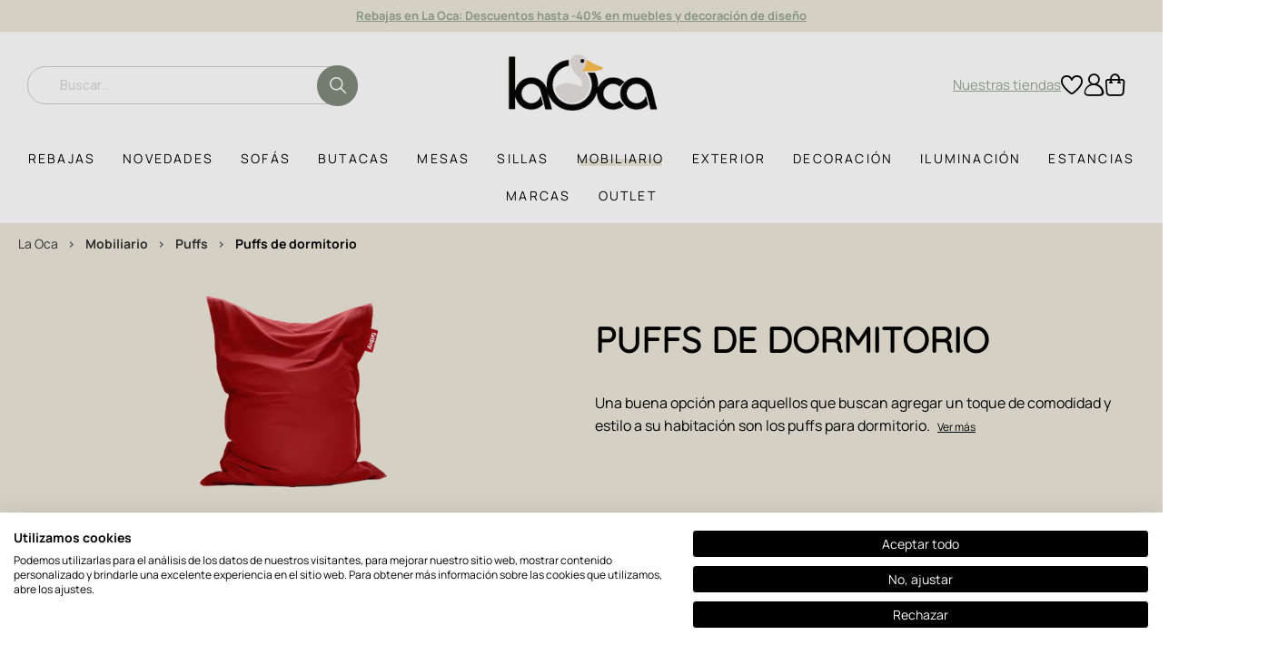

--- FILE ---
content_type: text/html; charset=utf-8
request_url: https://www.laoca.es/mobiliario/puffs/puffs-de-dormitorio/
body_size: 39421
content:
























<!doctype html>
<html lang="es-ES">

<head>
    
        

    <meta charset="utf-8">


    <title>Puffs para Dormitorio | La Oca</title>
<script data-keepinline="true">
    var ajaxGetProductUrl = '//www.laoca.es/module/cdc_googletagmanager/async';
    var ajaxShippingEvent = 1;
    var ajaxPaymentEvent = 1;

/* datalayer */
dataLayer = window.dataLayer || [];
    let cdcDatalayer = {"pageCategory":"category","event":"view_item_list","ecommerce":{"currency":"EUR","items":[{"item_name":"PUFF BELFAST","item_id":"4171-577400","price":"177.62","price_tax_exc":"146.79","price_tax_inc":"177.62","item_category":"MOBILIARIO","item_category2":"PUFFS","item_category3":"PUFFS DE DORMITORIO","item_variant":"ø60x41 cm","item_list_name":"MOBILIARIO/PUFFS/PUFFS DE DORMITORIO","item_list_id":"cat_73","index":1,"quantity":1},{"item_name":"TABURETE LE MOUTON","item_id":"391-0","price":"121.86","price_tax_exc":"100.71","price_tax_inc":"121.86","item_category":"MOBILIARIO","item_category2":"PUFFS","item_category3":"PUFFS DE DORMITORIO","item_list_name":"MOBILIARIO/PUFFS/PUFFS DE DORMITORIO","item_list_id":"cat_73","index":2,"quantity":1},{"item_name":"TABURETE LE VACHE","item_id":"392-0","price":"101.52","price_tax_exc":"83.9","price_tax_inc":"101.52","item_category":"MOBILIARIO","item_category2":"PUFFS","item_category3":"PUFFS DE DORMITORIO","item_list_name":"MOBILIARIO/PUFFS/PUFFS DE DORMITORIO","item_list_id":"cat_73","index":3,"quantity":1},{"item_name":"POUF CO9 XS","item_id":"827-962077","price":"386.1","price_tax_exc":"319.09","price_tax_inc":"386.1","item_brand":"FATBOY","item_category":"MOBILIARIO","item_category2":"PUFFS","item_category3":"PUFFS DE DORMITORIO","item_variant":"900. 6600. 6 marron","item_list_name":"MOBILIARIO/PUFFS/PUFFS DE DORMITORIO","item_list_id":"cat_73","index":4,"quantity":1},{"item_name":"POUF BUGGLE UP","item_id":"74-962046","price":"296.1","price_tax_exc":"244.71","price_tax_inc":"296.1","item_brand":"FATBOY","item_category":"MOBILIARIO","item_category2":"PUFFS","item_category3":"PUFFS DE EXTERIOR","item_variant":"Jeans light blue","item_list_name":"MOBILIARIO/PUFFS/PUFFS DE DORMITORIO","item_list_id":"cat_73","index":5,"quantity":1},{"item_name":"THE ORIGINAL","item_id":"819-828532","price":"197.1","price_tax_exc":"162.89","price_tax_inc":"197.1","item_brand":"FATBOY","item_category":"MOBILIARIO","item_category2":"PUFFS","item_category3":"PUFFS DE DORMITORIO","item_variant":"AZUL","item_list_name":"MOBILIARIO/PUFFS/PUFFS DE DORMITORIO","item_list_id":"cat_73","index":6,"quantity":1},{"item_name":"ORIGINAL STONEWASHED","item_id":"820-962052","price":"215.1","price_tax_exc":"177.77","price_tax_inc":"215.1","item_brand":"FATBOY","item_category":"MOBILIARIO","item_category2":"PUFFS","item_category3":"PUFFS DE DORMITORIO","item_variant":"AZUL","item_list_name":"MOBILIARIO/PUFFS/PUFFS DE DORMITORIO","item_list_id":"cat_73","index":7,"quantity":1},{"item_name":"JUNIOR STONEWASHED","item_id":"824-829420","price":"161.1","price_tax_exc":"133.14","price_tax_inc":"161.1","item_brand":"FATBOY","item_category":"MOBILIARIO","item_category2":"PUFFS","item_category3":"PUFFS DE DORMITORIO","item_variant":"Rojo","item_list_name":"MOBILIARIO/PUFFS/PUFFS DE DORMITORIO","item_list_id":"cat_73","index":8,"quantity":1}]},"google_tag_params":{"ecomm_pagetype":"category","ecomm_category":"MOBILIARIO/PUFFS/PUFFS DE DORMITORIO"}};
    dataLayer.push(cdcDatalayer);

/* call to GTM Tag */
(function(w,d,s,l,i){w[l]=w[l]||[];w[l].push({'gtm.start':
new Date().getTime(),event:'gtm.js'});var f=d.getElementsByTagName(s)[0],
j=d.createElement(s),dl=l!='dataLayer'?'&l='+l:'';j.async=true;j.src=
'https://www.googletagmanager.com/gtm.js?id='+i+dl;f.parentNode.insertBefore(j,f);
})(window,document,'script','dataLayer','GTM-P2ZCCH');

/* async call to avoid cache system for dynamic data */
var cdcgtmreq = new XMLHttpRequest();
cdcgtmreq.onreadystatechange = function() {
    if (cdcgtmreq.readyState == XMLHttpRequest.DONE ) {
        if (cdcgtmreq.status == 200) {
          	var datalayerJs = cdcgtmreq.responseText;
            try {
                var datalayerObj = JSON.parse(datalayerJs);
                dataLayer = dataLayer || [];
                dataLayer.push(datalayerObj);
            } catch(e) {
               console.log("[CDCGTM] error while parsing json");
            }

                    }
        dataLayer.push({
          'event': 'datalayer_ready'
        });
    }
};
cdcgtmreq.open("GET", "//www.laoca.es/module/cdc_googletagmanager/async?action=user" /*+ "?" + new Date().getTime()*/, true);
cdcgtmreq.setRequestHeader('X-Requested-With', 'XMLHttpRequest');
cdcgtmreq.send();
</script>
    
    <meta name="description" content="Comodidad y estilo para tu dormitorios con nuestros puffs auxiliares ✔️ La Oca ✔️ Amplia variedad de catálogo">
        <meta name="viewport" content="width=device-width, initial-scale=1">
    <meta name="author" content="marek[at]promokit.eu">
    <meta name="copyright" content="promokit.eu">
    <meta name="application-name" content="Alysum Prestashop AMP Template">
            <meta name="application-version" content="2098141785">
        

    <!-- child -->
    
    
        <script type="application/ld+json">
  {
    "@context": "https://schema.org",
    "@type": "Organization",
    "name" : "La Oca",
    "url" : "https://www.laoca.es/",
          "logo": {
        "@type": "ImageObject",
        "url":"https://www.laoca.es/img/logo-1725045196.jpg"
      }
      }
</script>

<script type="application/ld+json">
  {
    "@context": "https://schema.org",
    "@type": "WebPage",
    "isPartOf": {
      "@type": "WebSite",
      "url":  "https://www.laoca.es/",
      "name": "La Oca"
    },
    "name": "Puffs para Dormitorio | La Oca",
    "url":  "https://www.laoca.es/mobiliario/puffs/puffs-de-dormitorio/"
  }
</script>


  <script type="application/ld+json">
    {
      "@context": "https://schema.org",
      "@type": "BreadcrumbList",
      "itemListElement": [
                  {
            "@type": "ListItem",
            "position": 1,
            "name": "La Oca",
            "item": "https://www.laoca.es/"
          },                  {
            "@type": "ListItem",
            "position": 2,
            "name": "MOBILIARIO",
            "item": "https://www.laoca.es/mobiliario/"
          },                  {
            "@type": "ListItem",
            "position": 3,
            "name": "PUFFS",
            "item": "https://www.laoca.es/mobiliario/puffs/"
          },                  {
            "@type": "ListItem",
            "position": 4,
            "name": "PUFFS DE DORMITORIO",
            "item": "https://www.laoca.es/mobiliario/puffs/puffs-de-dormitorio/"
          }              ]
    }
  </script>
    
    
  <script type="application/ld+json">
  {
    "@context": "https://schema.org",
    "@type": "ItemList",
    "itemListElement": [
          {
        "@type": "ListItem",
        "position": 1,
        "name": "PUFF BELFAST",
        "url": "https://www.laoca.es/p/puff-belfast.html"
      },          {
        "@type": "ListItem",
        "position": 2,
        "name": "TABURETE LE MOUTON",
        "url": "https://www.laoca.es/p/taburete-le-mouton.html"
      },          {
        "@type": "ListItem",
        "position": 3,
        "name": "TABURETE LE VACHE",
        "url": "https://www.laoca.es/p/taburete-le-vache.html"
      },          {
        "@type": "ListItem",
        "position": 4,
        "name": "POUF CO9 XS",
        "url": "https://www.laoca.es/p/pouf-co9-xs.html"
      },          {
        "@type": "ListItem",
        "position": 5,
        "name": "POUF BUGGLE UP",
        "url": "https://www.laoca.es/p/pouf-buggle-up.html"
      },          {
        "@type": "ListItem",
        "position": 6,
        "name": "THE ORIGINAL",
        "url": "https://www.laoca.es/p/the-original.html"
      },          {
        "@type": "ListItem",
        "position": 7,
        "name": "ORIGINAL STONEWASHED",
        "url": "https://www.laoca.es/p/original-stonewashed.html"
      },          {
        "@type": "ListItem",
        "position": 8,
        "name": "JUNIOR STONEWASHED",
        "url": "https://www.laoca.es/p/junior-stonewashed.html"
      }        ]
  }
</script>

    
        
    
    
        <meta property="og:url" content="https://www.laoca.es/mobiliario/puffs/puffs-de-dormitorio/">
        <meta property="og:title" content="Puffs para Dormitorio | La Oca">
        <meta property="og:locale" content="es-ES">
        <meta property="og:site_name" content="La Oca">
                    <meta property="og:type" content="website">
            <meta property="og:description" content="Comodidad y estilo para tu dormitorios con nuestros puffs auxiliares ✔️ La Oca ✔️ Amplia variedad de catálogo">
            <meta property="og:image" content="https://www.laoca.es/img/logo-1725045196.jpg">
                    
    
        <link rel="canonical" href="https://www.laoca.es/mobiliario/puffs/puffs-de-dormitorio/">
    
    
            



    <link rel="icon" type="image/vnd.microsoft.icon" href="https://www.laoca.es/img/favicon.ico?1725045196">
    <link rel="icon shortcut" type="image/x-icon" href="https://www.laoca.es/img/favicon.ico?1725045196">



    <link rel="preconnect" href="https://fonts.gstatic.com"> 
<link rel="preload" href="https://fonts.googleapis.com/css?family=Roboto:400%7CArchivo+Narrow:400,500%7C&amp;subset=latin-ext" as="style">
<link rel="stylesheet" href="https://fonts.googleapis.com/css?family=Roboto:400%7CArchivo+Narrow:400,500%7C&amp;subset=latin-ext">



    	 <script type="text/javascript">
    // Sobrescribir la función alert
    window.alert = function() {
        console.log('Intento de uso de alert bloqueado');
    };
</script>
<script>
    var ASSearchUrl = "https:\/\/www.laoca.es\/module\/pm_advancedsearch4\/advancedsearch4";
    var as4_orderBySalesAsc = "Los menos vendidos primero";
    var as4_orderBySalesDesc = "Los m\u00e1s vendidos primero";
    var blockwishlistController = "https:\/\/www.laoca.es\/module\/blockwishlist\/action";
    var is_store_selction = false;
    var pkelements = {"controller":"https:\/\/www.laoca.es\/module\/pkelements\/actions","searchController":"https:\/\/www.laoca.es\/module\/pkelements\/search"};
    var pkextproduct = {"frontController":"https:\/\/www.laoca.es\/module\/pkextproduct\/actions","products":{"6266":{"sizeh":"1x","sizev":"1x","url":{"3":""},"text":{"3":""},"img":""},"6269":{"sizeh":"1x","sizev":"1x","url":{"3":""},"text":{"3":""},"img":""},"6272":{"sizeh":"1x","sizev":"1x","url":{"3":""},"text":{"3":""},"img":""},"6275":{"sizeh":"1x","sizev":"1x","url":{"3":""},"text":{"3":""},"img":""},"6278":{"sizeh":"1x","sizev":"1x","url":{"3":""},"text":{"3":""},"img":""},"2130":{"sizeh":"1x","sizev":"1x","url":{"3":""},"text":{"3":""},"img":""},"6279":{"sizeh":"1x","sizev":"1x","url":{"3":""},"text":{"3":""},"img":""},"6282":{"sizeh":"1x","sizev":"1x","url":{"3":""},"text":{"3":""},"img":""},"6287":{"sizeh":"1x","sizev":"1x","url":{"3":""},"text":{"3":""},"img":""},"6290":{"sizeh":"1x","sizev":"1x","url":{"3":""},"text":{"3":""},"img":""},"6293":{"sizeh":"1x","sizev":"1x","url":{"3":""},"text":{"3":""},"img":""},"6296":{"sizeh":"1x","sizev":"1x","url":{"3":""},"text":{"3":""},"img":""},"6299":{"sizeh":"1x","sizev":"1x","url":{"3":""},"text":{"3":""},"img":""},"6308":{"sizeh":"1x","sizev":"1x","url":{"3":""},"text":{"3":""},"img":""},"6311":{"sizeh":"1x","sizev":"1x","url":{"3":""},"text":{"3":""},"img":""},"6305":{"sizeh":"1x","sizev":"1x","url":{"3":""},"text":{"3":""},"img":""},"6302":{"sizeh":"1x","sizev":"1x","url":{"3":""},"text":{"3":""},"img":""},"6315":{"sizeh":"1x","sizev":"1x","url":{"3":""},"text":{"3":""},"img":""},"6314":{"sizeh":"1x","sizev":"1x","url":{"3":""},"text":{"3":""},"img":""},"6318":{"sizeh":"1x","sizev":"1x","url":{"3":""},"text":{"3":""},"img":""},"6319":{"sizeh":"1x","sizev":"1x","url":{"3":""},"text":{"3":""},"img":""},"6320":{"sizeh":"1x","sizev":"1x","url":{"3":""},"text":{"3":""},"img":""},"6324":{"sizeh":"1x","sizev":"1x","url":{"3":""},"text":{"3":""},"img":""},"6323":{"sizeh":"1x","sizev":"1x","url":{"3":""},"text":{"3":""},"img":""},"6327":{"sizeh":"1x","sizev":"1x","url":{"3":""},"text":{"3":""},"img":""},"6330":{"sizeh":"1x","sizev":"1x","url":{"3":""},"text":{"3":""},"img":""},"6333":{"sizeh":"1x","sizev":"1x","url":{"3":""},"text":{"3":""},"img":""},"6334":{"sizeh":"1x","sizev":"1x","url":{"3":""},"text":{"3":""},"img":""},"6337":{"sizeh":"1x","sizev":"1x","url":{"3":""},"text":{"3":""},"img":""},"6340":{"sizeh":"1x","sizev":"1x","url":{"3":""},"text":{"3":""},"img":""},"6341":{"sizeh":"1x","sizev":"1x","url":{"3":""},"text":{"3":""},"img":""},"6344":{"sizeh":"1x","sizev":"1x","url":{"3":""},"text":{"3":""},"img":""},"6347":{"sizeh":"1x","sizev":"1x","url":{"3":""},"text":{"3":""},"img":""},"6350":{"sizeh":"1x","sizev":"1x","url":{"3":""},"text":{"3":""},"img":""},"5212":{"sizeh":"1x","sizev":"1x","url":{"3":""},"text":{"3":""},"img":""},"89":{"sizeh":"1x","sizev":"1x","url":{"3":""},"text":{"3":""},"img":""},"2119":{"sizeh":"1x","sizev":"1x","url":{"3":""},"text":{"3":""},"img":""},"2123":{"sizeh":"1x","sizev":"1x","url":{"3":""},"text":{"3":""},"img":""},"2120":{"sizeh":"1x","sizev":"1x","url":{"3":""},"text":{"3":""},"img":""},"5213":{"sizeh":"1x","sizev":"1x","url":{"3":""},"text":{"3":""},"img":""},"5214":{"sizeh":"1x","sizev":"1x","url":{"3":""},"text":{"3":""},"img":""},"2135":{"sizeh":"1x","sizev":"1x","url":{"3":""},"text":{"3":""},"img":""},"2114":{"sizeh":"1x","sizev":"1x","url":{"3":""},"text":{"3":""},"img":""},"5276":{"sizeh":"1x","sizev":"1x","url":{"3":""},"text":{"3":""},"img":""},"1892":{"sizeh":"1x","sizev":"1x","url":{"3":""},"text":{"3":""},"img":""},"5309":{"sizeh":"1x","sizev":"1x","url":{"3":""},"text":{"3":""},"img":""},"5449":{"sizeh":"1x","sizev":"1x","url":{"3":""},"text":{"3":""},"img":""},"3342":{"sizeh":"1x","sizev":"1x","url":{"3":""},"text":{"3":""},"img":""},"2153":{"sizeh":"1x","sizev":"1x","url":{"3":""},"text":{"3":""},"img":""},"2157":{"sizeh":"1x","sizev":"1x","url":{"3":""},"text":{"3":""},"img":""},"3613":{"sizeh":"1x","sizev":"1x","url":{"3":""},"text":{"3":""},"img":""},"2155":{"sizeh":"1x","sizev":"1x","url":{"3":""},"text":{"3":""},"img":""},"2039":{"sizeh":"1x","sizev":"1x","url":{"3":""},"text":{"3":""},"img":""},"5219":{"sizeh":"1x","sizev":"1x","url":{"3":""},"text":{"3":""},"img":""},"2033":{"sizeh":"1x","sizev":"1x","url":{"3":""},"text":{"3":""},"img":""},"5642":{"sizeh":"1x","sizev":"1x","url":{"3":""},"text":{"3":""},"img":""},"2029":{"sizeh":"1x","sizev":"1x","url":{"3":""},"text":{"3":""},"img":""},"1922":{"sizeh":"1x","sizev":"1x","url":{"3":""},"text":{"3":""},"img":""},"4001":{"sizeh":"1x","sizev":"1x","url":{"3":""},"text":{"3":""},"img":""},"4002":{"sizeh":"1x","sizev":"1x","url":{"3":""},"text":{"3":""},"img":""},"2428":{"sizeh":"1x","sizev":"1x","url":{"3":""},"text":{"3":""},"img":""},"5901":{"sizeh":"1x","sizev":"1x","url":{"3":""},"text":{"3":""},"img":""},"5957":{"sizeh":"1x","sizev":"1x","url":{"3":""},"text":{"3":""},"img":""},"5961":{"sizeh":"1x","sizev":"1x","url":{"3":""},"text":{"3":""},"img":""},"5960":{"sizeh":"1x","sizev":"1x","url":{"3":""},"text":{"3":""},"img":""},"5956":{"sizeh":"1x","sizev":"1x","url":{"3":""},"text":{"3":""},"img":""},"3155":{"sizeh":"1x","sizev":"1x","url":{"3":""},"text":{"3":""},"img":""},"5535":{"sizeh":"1x","sizev":"1x","url":{"3":""},"text":{"3":""},"img":""},"4683":{"sizeh":"1x","sizev":"1x","url":{"3":""},"text":{"3":""},"img":""},"2058":{"sizeh":"1x","sizev":"1x","url":{"3":""},"text":{"3":""},"img":""},"4722":{"sizeh":"1x","sizev":"1x","url":{"3":""},"text":{"3":""},"img":""},"6355":{"sizeh":"1x","sizev":"1x","url":{"3":""},"text":{"3":""},"img":""},"963":{"sizeh":"1x","sizev":"1x","url":{"3":""},"text":{"3":""},"img":""},"964":{"sizeh":"1x","sizev":"1x","url":{"3":""},"text":{"3":""},"img":""},"6362":{"sizeh":"1x","sizev":"1x","url":{"3":""},"text":{"3":""},"img":""},"6365":{"sizeh":"1x","sizev":"1x","url":{"3":""},"text":{"3":""},"img":""},"6356":{"sizeh":"1x","sizev":"1x","url":{"3":""},"text":{"3":""},"img":""},"6361":{"sizeh":"1x","sizev":"1x","url":{"3":""},"text":{"3":""},"img":""},"6368":{"sizeh":"1x","sizev":"1x","url":{"3":""},"text":{"3":""},"img":""},"6371":{"sizeh":"1x","sizev":"1x","url":{"3":""},"text":{"3":""},"img":""},"6374":{"sizeh":"1x","sizev":"1x","url":{"3":""},"text":{"3":""},"img":""},"6377":{"sizeh":"1x","sizev":"1x","url":{"3":""},"text":{"3":""},"img":""},"6380":{"sizeh":"1x","sizev":"1x","url":{"3":""},"text":{"3":""},"img":""},"6383":{"sizeh":"1x","sizev":"1x","url":{"3":""},"text":{"3":""},"img":""},"6386":{"sizeh":"1x","sizev":"1x","url":{"3":""},"text":{"3":""},"img":""},"6389":{"sizeh":"1x","sizev":"1x","url":{"3":""},"text":{"3":""},"img":""},"6392":{"sizeh":"1x","sizev":"1x","url":{"3":""},"text":{"3":""},"img":""},"6395":{"sizeh":"1x","sizev":"1x","url":{"3":""},"text":{"3":""},"img":""},"6398":{"sizeh":"1x","sizev":"1x","url":{"3":""},"text":{"3":""},"img":""},"6403":{"sizeh":"1x","sizev":"1x","url":{"3":""},"text":{"3":""},"img":""},"6406":{"sizeh":"1x","sizev":"1x","url":{"3":""},"text":{"3":""},"img":""},"885":{"sizeh":"1x","sizev":"1x","url":{"3":""},"text":{"3":""},"img":""},"5972":{"sizeh":"1x","sizev":"1x","url":{"3":""},"text":{"3":""},"img":""},"110":{"sizeh":"1x","sizev":"1x","url":{"3":""},"text":{"3":""},"img":""},"1932":{"sizeh":"1x","sizev":"1x","url":{"3":""},"text":{"3":""},"img":""},"2145":{"sizeh":"1x","sizev":"1x","url":{"3":""},"text":{"3":""},"img":""},"2083":{"sizeh":"1x","sizev":"1x","url":{"3":""},"text":{"3":""},"img":""},"91":{"sizeh":"1x","sizev":"1x","url":{"3":""},"text":{"3":""},"img":""},"2137":{"sizeh":"1x","sizev":"1x","url":{"3":""},"text":{"3":""},"img":""},"2139":{"sizeh":"1x","sizev":"1x","url":{"3":""},"text":{"3":""},"img":""},"2160":{"sizeh":"1x","sizev":"1x","url":{"3":""},"text":{"3":""},"img":""},"2128":{"sizeh":"1x","sizev":"1x","url":{"3":""},"text":{"3":""},"img":""},"126":{"sizeh":"1x","sizev":"1x","url":{"3":""},"text":{"3":""},"img":""},"1427":{"sizeh":"1x","sizev":"1x","url":{"3":""},"text":{"3":""},"img":""},"3903":{"sizeh":"1x","sizev":"1x","url":{"3":""},"text":{"3":""},"img":""},"1660":{"sizeh":"1x","sizev":"1x","url":{"3":""},"text":{"3":""},"img":""},"5205":{"sizeh":"1x","sizev":"1x","url":{"3":""},"text":{"3":""},"img":""},"4125":{"sizeh":"1x","sizev":"1x","url":{"3":""},"text":{"3":""},"img":""},"4748":{"sizeh":"1x","sizev":"1x","url":{"3":""},"text":{"3":""},"img":""},"2109":{"sizeh":"1x","sizev":"1x","url":{"3":""},"text":{"3":""},"img":""},"5211":{"sizeh":"1x","sizev":"1x","url":{"3":""},"text":{"3":""},"img":""},"3335":{"sizeh":"1x","sizev":"1x","url":{"3":""},"text":{"3":""},"img":""},"3605":{"sizeh":"1x","sizev":"1x","url":{"3":""},"text":{"3":""},"img":""},"2149":{"sizeh":"1x","sizev":"1x","url":{"3":""},"text":{"3":""},"img":""},"2147":{"sizeh":"1x","sizev":"1x","url":{"3":""},"text":{"3":""},"img":""},"2138":{"sizeh":"1x","sizev":"1x","url":{"3":""},"text":{"3":""},"img":""},"3594":{"sizeh":"1x","sizev":"1x","url":{"3":""},"text":{"3":""},"img":""},"3596":{"sizeh":"1x","sizev":"1x","url":{"3":""},"text":{"3":""},"img":""},"3597":{"sizeh":"1x","sizev":"1x","url":{"3":""},"text":{"3":""},"img":""},"3606":{"sizeh":"1x","sizev":"1x","url":{"3":""},"text":{"3":""},"img":""},"5744":{"sizeh":"1x","sizev":"1x","url":{"3":""},"text":{"3":""},"img":""},"3254":{"sizeh":"1x","sizev":"1x","url":{"3":""},"text":{"3":""},"img":""},"5217":{"sizeh":"1x","sizev":"1x","url":{"3":""},"text":{"3":""},"img":""},"2158":{"sizeh":"1x","sizev":"1x","url":{"3":""},"text":{"3":""},"img":""},"5529":{"sizeh":"1x","sizev":"1x","url":{"3":""},"text":{"3":""},"img":""},"5215":{"sizeh":"1x","sizev":"1x","url":{"3":""},"text":{"3":""},"img":""},"3192":{"sizeh":"1x","sizev":"1x","url":{"3":""},"text":{"3":""},"img":""},"3573":{"sizeh":"1x","sizev":"1x","url":{"3":""},"text":{"3":""},"img":""},"227":{"sizeh":"1x","sizev":"1x","url":{"3":""},"text":{"3":""},"img":""},"253":{"sizeh":"1x","sizev":"1x","url":{"3":""},"text":{"3":""},"img":""},"2443":{"sizeh":"1x","sizev":"1x","url":{"3":""},"text":{"3":""},"img":""},"6416":{"sizeh":"1x","sizev":"1x","url":{"3":""},"text":{"3":""},"img":""},"6417":{"sizeh":"1x","sizev":"1x","url":{"3":""},"text":{"3":""},"img":""},"5680":{"sizeh":"1x","sizev":"1x","url":{"3":""},"text":{"3":""},"img":""},"888":{"sizeh":"1x","sizev":"1x","url":{"3":""},"text":{"3":""},"img":""},"5665":{"sizeh":"1x","sizev":"1x","url":{"3":""},"text":{"3":""},"img":""},"6420":{"sizeh":"1x","sizev":"1x","url":{"3":""},"text":{"3":""},"img":""},"112":{"sizeh":"1x","sizev":"1x","url":{"3":""},"text":{"3":""},"img":""},"6426":{"sizeh":"1x","sizev":"1x","url":{"3":""},"text":{"3":""},"img":""},"6423":{"sizeh":"1x","sizev":"1x","url":{"3":""},"text":{"3":""},"img":""},"6429":{"sizeh":"1x","sizev":"1x","url":{"3":""},"text":{"3":""},"img":""},"6431":{"sizeh":"1x","sizev":"1x","url":{"3":""},"text":{"3":""},"img":""},"6433":{"sizeh":"1x","sizev":"1x","url":{"3":""},"text":{"3":""},"img":""},"6434":{"sizeh":"1x","sizev":"1x","url":{"3":""},"text":{"3":""},"img":""},"6435":{"sizeh":"1x","sizev":"1x","url":{"3":""},"text":{"3":""},"img":""},"6436":{"sizeh":"1x","sizev":"1x","url":{"3":""},"text":{"3":""},"img":""},"6437":{"sizeh":"1x","sizev":"1x","url":{"3":""},"text":{"3":""},"img":""},"6427":{"sizeh":"1x","sizev":"1x","url":{"3":""},"text":{"3":""},"img":""},"6438":{"sizeh":"1x","sizev":"1x","url":{"3":""},"text":{"3":""},"img":""},"6439":{"sizeh":"1x","sizev":"1x","url":{"3":""},"text":{"3":""},"img":""},"6440":{"sizeh":"1x","sizev":"1x","url":{"3":""},"text":{"3":""},"img":""},"6441":{"sizeh":"1x","sizev":"1x","url":{"3":""},"text":{"3":""},"img":""},"6442":{"sizeh":"1x","sizev":"1x","url":{"3":""},"text":{"3":""},"img":""},"6443":{"sizeh":"1x","sizev":"1x","url":{"3":""},"text":{"3":""},"img":""},"6444":{"sizeh":"1x","sizev":"1x","url":{"3":""},"text":{"3":""},"img":""},"6445":{"sizeh":"1x","sizev":"1x","url":{"3":""},"text":{"3":""},"img":""},"6446":{"sizeh":"1x","sizev":"1x","url":{"3":""},"text":{"3":""},"img":""},"6447":{"sizeh":"1x","sizev":"1x","url":{"3":""},"text":{"3":""},"img":""},"6448":{"sizeh":"1x","sizev":"1x","url":{"3":""},"text":{"3":""},"img":""},"6449":{"sizeh":"1x","sizev":"1x","url":{"3":""},"text":{"3":""},"img":""},"6453":{"sizeh":"1x","sizev":"1x","url":{"3":""},"text":{"3":""},"img":""},"6452":{"sizeh":"1x","sizev":"1x","url":{"3":""},"text":{"3":""},"img":""},"6454":{"sizeh":"1x","sizev":"1x","url":{"3":""},"text":{"3":""},"img":""},"6455":{"sizeh":"1x","sizev":"1x","url":{"3":""},"text":{"3":""},"img":""},"576":{"sizeh":"1x","sizev":"1x","url":{"3":""},"text":{"3":""},"img":""},"6456":{"sizeh":"1x","sizev":"1x","url":{"3":""},"text":{"3":""},"img":""},"6457":{"sizeh":"1x","sizev":"1x","url":{"3":""},"text":{"3":""},"img":""},"5860":{"sizeh":"1x","sizev":"1x","url":{"3":""},"text":{"3":""},"img":""},"6458":{"sizeh":"1x","sizev":"1x","url":{"3":""},"text":{"3":""},"img":""},"6459":{"sizeh":"1x","sizev":"1x","url":{"3":""},"text":{"3":""},"img":""},"6460":{"sizeh":"1x","sizev":"1x","url":{"3":""},"text":{"3":""},"img":""},"6462":{"sizeh":"1x","sizev":"1x","url":{"3":""},"text":{"3":""},"img":""},"6463":{"sizeh":"1x","sizev":"1x","url":{"3":""},"text":{"3":""},"img":""},"6464":{"sizeh":"1x","sizev":"1x","url":{"3":""},"text":{"3":""},"img":""},"6465":{"sizeh":"1x","sizev":"1x","url":{"3":""},"text":{"3":""},"img":""},"3281":{"sizeh":"1x","sizev":"1x","url":{"3":""},"text":{"3":""},"img":""},"3282":{"sizeh":"1x","sizev":"1x","url":{"3":""},"text":{"3":""},"img":""},"183":{"sizeh":"1x","sizev":"1x","url":{"3":""},"text":{"3":""},"img":""},"6466":{"sizeh":"1x","sizev":"1x","url":{"3":""},"text":{"3":""},"img":""},"6467":{"sizeh":"1x","sizev":"1x","url":{"3":""},"text":{"3":""},"img":""},"6468":{"sizeh":"1x","sizev":"1x","url":{"3":""},"text":{"3":""},"img":""},"6469":{"sizeh":"1x","sizev":"1x","url":{"3":""},"text":{"3":""},"img":""},"6470":{"sizeh":"1x","sizev":"1x","url":{"3":""},"text":{"3":""},"img":""},"6471":{"sizeh":"1x","sizev":"1x","url":{"3":""},"text":{"3":""},"img":""},"6472":{"sizeh":"1x","sizev":"1x","url":{"3":""},"text":{"3":""},"img":""},"6473":{"sizeh":"1x","sizev":"1x","url":{"3":""},"text":{"3":""},"img":""},"6474":{"sizeh":"1x","sizev":"1x","url":{"3":""},"text":{"3":""},"img":""},"6475":{"sizeh":"1x","sizev":"1x","url":{"3":""},"text":{"3":""},"img":""},"6476":{"sizeh":"1x","sizev":"1x","url":{"3":""},"text":{"3":""},"img":""},"6477":{"sizeh":"1x","sizev":"1x","url":{"3":""},"text":{"3":""},"img":""},"6478":{"sizeh":"1x","sizev":"1x","url":{"3":""},"text":{"3":""},"img":""},"6479":{"sizeh":"1x","sizev":"1x","url":{"3":""},"text":{"3":""},"img":""},"6480":{"sizeh":"1x","sizev":"1x","url":{"3":""},"text":{"3":""},"img":""},"3280":{"sizeh":"1x","sizev":"1x","url":{"3":""},"text":{"3":""},"img":""},"3283":{"sizeh":"1x","sizev":"1x","url":{"3":""},"text":{"3":""},"img":""},"6481":{"sizeh":"1x","sizev":"1x","url":{"3":""},"text":{"3":""},"img":""},"6482":{"sizeh":"1x","sizev":"1x","url":{"3":""},"text":{"3":""},"img":""},"6483":{"sizeh":"1x","sizev":"1x","url":{"3":""},"text":{"3":""},"img":""},"3279":{"sizeh":"1x","sizev":"1x","url":{"3":""},"text":{"3":""},"img":""},"3288":{"sizeh":"1x","sizev":"1x","url":{"3":""},"text":{"3":""},"img":""},"6484":{"sizeh":"1x","sizev":"1x","url":{"3":""},"text":{"3":""},"img":""},"3289":{"sizeh":"1x","sizev":"1x","url":{"3":""},"text":{"3":""},"img":""},"6485":{"sizeh":"1x","sizev":"1x","url":{"3":""},"text":{"3":""},"img":""},"6487":{"sizeh":"1x","sizev":"1x","url":{"3":""},"text":{"3":""},"img":""},"6488":{"sizeh":"1x","sizev":"1x","url":{"3":""},"text":{"3":""},"img":""},"6489":{"sizeh":"1x","sizev":"1x","url":{"3":""},"text":{"3":""},"img":""},"6490":{"sizeh":"1x","sizev":"1x","url":{"3":""},"text":{"3":""},"img":""},"6493":{"sizeh":"1x","sizev":"1x","url":{"3":""},"text":{"3":""},"img":""},"6494":{"sizeh":"1x","sizev":"1x","url":{"3":""},"text":{"3":""},"img":""},"6495":{"sizeh":"1x","sizev":"1x","url":{"3":""},"text":{"3":""},"img":""},"5108":{"sizeh":"1x","sizev":"1x","url":{"3":""},"text":{"3":""},"img":""},"6496":{"sizeh":"1x","sizev":"1x","url":{"3":""},"text":{"3":""},"img":""},"6498":{"sizeh":"1x","sizev":"1x","url":{"3":""},"text":{"3":""},"img":""},"6499":{"sizeh":"1x","sizev":"1x","url":{"3":""},"text":{"3":""},"img":""},"6497":{"sizeh":"1x","sizev":"1x","url":{"3":""},"text":{"3":""},"img":""},"6500":{"sizeh":"1x","sizev":"1x","url":{"3":""},"text":{"3":""},"img":""},"6501":{"sizeh":"1x","sizev":"1x","url":{"3":""},"text":{"3":""},"img":""},"972":{"sizeh":"1x","sizev":"1x","url":{"3":""},"text":{"3":""},"img":""},"989":{"sizeh":"1x","sizev":"1x","url":{"3":""},"text":{"3":""},"img":""},"6503":{"sizeh":"1x","sizev":"1x","url":{"3":""},"text":{"3":""},"img":""},"6504":{"sizeh":"1x","sizev":"1x","url":{"3":""},"text":{"3":""},"img":""},"6505":{"sizeh":"1x","sizev":"1x","url":{"3":""},"text":{"3":""},"img":""},"6506":{"sizeh":"1x","sizev":"1x","url":{"3":""},"text":{"3":""},"img":""},"6507":{"sizeh":"1x","sizev":"1x","url":{"3":""},"text":{"3":""},"img":""},"6508":{"sizeh":"1x","sizev":"1x","url":{"3":""},"text":{"3":""},"img":""},"6509":{"sizeh":"1x","sizev":"1x","url":{"3":""},"text":{"3":""},"img":""},"6510":{"sizeh":"1x","sizev":"1x","url":{"3":""},"text":{"3":""},"img":""},"6511":{"sizeh":"1x","sizev":"1x","url":{"3":""},"text":{"3":""},"img":""},"6512":{"sizeh":"1x","sizev":"1x","url":{"3":""},"text":{"3":""},"img":""},"6502":{"sizeh":"1x","sizev":"1x","url":{"3":""},"text":{"3":""},"img":""},"6514":{"sizeh":"1x","sizev":"1x","url":{"3":""},"text":{"3":""},"img":""},"6515":{"sizeh":"1x","sizev":"1x","url":{"3":""},"text":{"3":""},"img":""},"6516":{"sizeh":"1x","sizev":"1x","url":{"3":""},"text":{"3":""},"img":""},"6518":{"sizeh":"1x","sizev":"1x","url":{"3":""},"text":{"3":""},"img":""},"6520":{"sizeh":"1x","sizev":"1x","url":{"3":""},"text":{"3":""},"img":""},"6522":{"sizeh":"1x","sizev":"1x","url":{"3":""},"text":{"3":""},"img":""},"6525":{"sizeh":"1x","sizev":"1x","url":{"3":""},"text":{"3":""},"img":""},"6527":{"sizeh":"1x","sizev":"1x","url":{"3":""},"text":{"3":""},"img":""},"6528":{"sizeh":"1x","sizev":"1x","url":{"3":""},"text":{"3":""},"img":""},"6530":{"sizeh":"1x","sizev":"1x","url":{"3":""},"text":{"3":""},"img":""},"6532":{"sizeh":"1x","sizev":"1x","url":{"3":""},"text":{"3":""},"img":""},"6535":{"sizeh":"1x","sizev":"1x","url":{"3":""},"text":{"3":""},"img":""},"6537":{"sizeh":"1x","sizev":"1x","url":{"3":""},"text":{"3":""},"img":""},"6540":{"sizeh":"1x","sizev":"1x","url":{"3":""},"text":{"3":""},"img":""},"6542":{"sizeh":"1x","sizev":"1x","url":{"3":""},"text":{"3":""},"img":""},"6543":{"sizeh":"1x","sizev":"1x","url":{"3":""},"text":{"3":""},"img":""},"6545":{"sizeh":"1x","sizev":"1x","url":{"3":""},"text":{"3":""},"img":""},"6547":{"sizeh":"1x","sizev":"1x","url":{"3":""},"text":{"3":""},"img":""},"6549":{"sizeh":"1x","sizev":"1x","url":{"3":""},"text":{"3":""},"img":""},"6552":{"sizeh":"1x","sizev":"1x","url":{"3":""},"text":{"3":""},"img":""},"6554":{"sizeh":"1x","sizev":"1x","url":{"3":""},"text":{"3":""},"img":""},"6556":{"sizeh":"1x","sizev":"1x","url":{"3":""},"text":{"3":""},"img":""},"6558":{"sizeh":"1x","sizev":"1x","url":{"3":""},"text":{"3":""},"img":""},"2787":{"sizeh":"1x","sizev":"1x","url":{"3":""},"text":{"3":""},"img":""},"991":{"sizeh":"1x","sizev":"1x","url":{"3":""},"text":{"3":""},"img":""},"6560":{"sizeh":"1x","sizev":"1x","url":{"3":""},"text":{"3":""},"img":""},"6563":{"sizeh":"1x","sizev":"1x","url":{"3":""},"text":{"3":""},"img":""},"6565":{"sizeh":"1x","sizev":"1x","url":{"3":""},"text":{"3":""},"img":""},"6567":{"sizeh":"1x","sizev":"1x","url":{"3":""},"text":{"3":""},"img":""},"6568":{"sizeh":"1x","sizev":"1x","url":{"3":""},"text":{"3":""},"img":""},"6570":{"sizeh":"1x","sizev":"1x","url":{"3":""},"text":{"3":""},"img":""},"6103":{"sizeh":"1x","sizev":"1x","url":{"3":""},"text":{"3":""},"img":""},"6573":{"sizeh":"1x","sizev":"1x","url":{"3":""},"text":{"3":""},"img":""},"6574":{"sizeh":"1x","sizev":"1x","url":{"3":""},"text":{"3":""},"img":""},"6576":{"sizeh":"1x","sizev":"1x","url":{"3":""},"text":{"3":""},"img":""},"6578":{"sizeh":"1x","sizev":"1x","url":{"3":""},"text":{"3":""},"img":""},"6581":{"sizeh":"1x","sizev":"1x","url":{"3":""},"text":{"3":""},"img":""},"6582":{"sizeh":"1x","sizev":"1x","url":{"3":""},"text":{"3":""},"img":""},"6585":{"sizeh":"1x","sizev":"1x","url":{"3":""},"text":{"3":""},"img":""},"6586":{"sizeh":"1x","sizev":"1x","url":{"3":""},"text":{"3":""},"img":""},"6588":{"sizeh":"1x","sizev":"1x","url":{"3":""},"text":{"3":""},"img":""},"6590":{"sizeh":"1x","sizev":"1x","url":{"3":""},"text":{"3":""},"img":""},"6592":{"sizeh":"1x","sizev":"1x","url":{"3":""},"text":{"3":""},"img":""},"6594":{"sizeh":"1x","sizev":"1x","url":{"3":""},"text":{"3":""},"img":""},"6596":{"sizeh":"1x","sizev":"1x","url":{"3":""},"text":{"3":""},"img":""},"6600":{"sizeh":"1x","sizev":"1x","url":{"3":""},"text":{"3":""},"img":""},"6603":{"sizeh":"1x","sizev":"1x","url":{"3":""},"text":{"3":""},"img":""},"6604":{"sizeh":"1x","sizev":"1x","url":{"3":""},"text":{"3":""},"img":""},"6606":{"sizeh":"1x","sizev":"1x","url":{"3":""},"text":{"3":""},"img":""},"6609":{"sizeh":"1x","sizev":"1x","url":{"3":""},"text":{"3":""},"img":""},"6613":{"sizeh":"1x","sizev":"1x","url":{"3":""},"text":{"3":""},"img":""},"6614":{"sizeh":"1x","sizev":"1x","url":{"3":""},"text":{"3":""},"img":""},"6616":{"sizeh":"1x","sizev":"1x","url":{"3":""},"text":{"3":""},"img":""},"6618":{"sizeh":"1x","sizev":"1x","url":{"3":""},"text":{"3":""},"img":""},"6621":{"sizeh":"1x","sizev":"1x","url":{"3":""},"text":{"3":""},"img":""},"6622":{"sizeh":"1x","sizev":"1x","url":{"3":""},"text":{"3":""},"img":""},"1084":{"sizeh":"1x","sizev":"1x","url":{"3":""},"text":{"3":""},"img":""},"255":{"sizeh":"1x","sizev":"1x","url":{"3":""},"text":{"3":""},"img":""},"6626":{"sizeh":"1x","sizev":"1x","url":{"3":""},"text":{"3":""},"img":""},"6628":{"sizeh":"1x","sizev":"1x","url":{"3":""},"text":{"3":""},"img":""},"6630":{"sizeh":"1x","sizev":"1x","url":{"3":""},"text":{"3":""},"img":""},"6633":{"sizeh":"1x","sizev":"1x","url":{"3":""},"text":{"3":""},"img":""},"6635":{"sizeh":"1x","sizev":"1x","url":{"3":""},"text":{"3":""},"img":""},"6637":{"sizeh":"1x","sizev":"1x","url":{"3":""},"text":{"3":""},"img":""},"6639":{"sizeh":"1x","sizev":"1x","url":{"3":""},"text":{"3":""},"img":""},"6641":{"sizeh":"1x","sizev":"1x","url":{"3":""},"text":{"3":""},"img":""},"6643":{"sizeh":"1x","sizev":"1x","url":{"3":""},"text":{"3":""},"img":""},"6645":{"sizeh":"1x","sizev":"1x","url":{"3":""},"text":{"3":""},"img":""},"6646":{"sizeh":"1x","sizev":"1x","url":{"3":""},"text":{"3":""},"img":""},"6648":{"sizeh":"1x","sizev":"1x","url":{"3":""},"text":{"3":""},"img":""},"6650":{"sizeh":"1x","sizev":"1x","url":{"3":""},"text":{"3":""},"img":""},"6652":{"sizeh":"1x","sizev":"1x","url":{"3":""},"text":{"3":""},"img":""},"6662":{"sizeh":"1x","sizev":"1x","url":{"3":""},"text":{"3":""},"img":""},"6666":{"sizeh":"1x","sizev":"1x","url":{"3":""},"text":{"3":""},"img":""},"6668":{"sizeh":"1x","sizev":"1x","url":{"3":""},"text":{"3":""},"img":""},"6669":{"sizeh":"1x","sizev":"1x","url":{"3":""},"text":{"3":""},"img":""},"6672":{"sizeh":"1x","sizev":"1x","url":{"3":""},"text":{"3":""},"img":""},"6675":{"sizeh":"1x","sizev":"1x","url":{"3":""},"text":{"3":""},"img":""}},"config":{"rootId":"#js-product-list","miniature":".js-product-miniature","parentMiniature":".product","method":"js","allowedPages":{"category":0,"manufacturer":1,"best-sales":2,"new-products":3,"prices-drop":4,"search":5,"supplier":6}}};
    var pkfacebook = {"general_appid":"","general_pageid":"","chat_state":"","chat_color":"#3193FF","facebook_position":"bottomright","chat_delay":"5","chat_simple":"1","chat_simple_link":"https:\/\/m.me\/promokit.eu","comments_state":"","comments_tab":"1","comments_width":"100%","comments_number":"10","comments_admins":"","login_state":"","login_redirect":"no_redirect","login_parent":".forgot-password","whatsapp_state":"1","whatsapp_type":"personal","whatsapp_position":"bottomright","whatsapp_group":"","whatsapp_number":"34600238478","product_page_url":"https:\/\/www.laoca.es\/mobiliario\/puffs\/puffs-de-dormitorio\/","login_destination":"https:\/\/www.laoca.es\/mi-cuenta","phrases":{"login":"Log in"}};
    var pkfavorites = {"add":"https:\/\/www.laoca.es\/module\/pkfavorites\/actions?process=add","remove":"https:\/\/www.laoca.es\/module\/pkfavorites\/actions?process=remove","phrases":{"title":"favoritos","add":"A\u00f1adir a favoritos","remove":"Quitar de favoritos","added":"El producto ha sido a\u00f1adido a su <a href=\"https:\/\/www.laoca.es\/favorites\">favoritos<\/a>","removed":"El producto ha sido eliminado de <a href=\"https:\/\/www.laoca.es\/favorites\">favoritos<\/a>"}};
    var pktheme = {"presets_preset":"alysum","gs_admin_link":true,"gs_totop":true,"gs_cookie_message":false,"gs_cookie_pages":0,"gs_cookie_link":"https:\/\/www.cookielaw.org\/the-cookie-law\/","gs_popup_search":false,"gs_latin_ext":true,"gs_cyrillic":false,"header_builder":"laoca-header","header_builder_mobile":0,"header_sticky":false,"header_sticky_class":"header-sticky","footer_builder":"laoca-footer","hp_builder":"laoca-home","cp_builder_layout":"laoca-page-category","cp_page_width":"fixed","cp_listing_view":"1","cp_view_switcher":"1","cp_cols_switcher":"1","cp_perpage":"1","cp_category_preview":"0","cp_subcategories":"0","cp_category_description":"0","cp_collapse_filter":"1","cp_items_width":{"grid-template-columns":"200"},"cp_item_gap":{"grid-column-gap":"40"},"pp_builder_layout":-1,"pp_share":false,"pp_countdown":true,"pp_innnerzoom":false,"pp_updownbuttons":false,"pp_builder_thumbs":true,"pp_product_tabs":true,"pp_details_tab":"1","pp_description_tab":true,"pp_vertical_tabs":false,"pp_viewed_products":true,"pp_category_products":true,"pp_crosselling":true,"pp_accessories":true,"cont_layout":"cont\u00e1ctenos","cont_show_map":true,"cont_map_zoom_level":"10","cont_map_custom_style":true,"cont_longitude":"-0.4932303","cont_latitude":"39.4240166","cont_map_provider":"google","cont_leaflet_api_key":"","cont_google_api_key":null,"cont_address_block":true,"cont_email_block":true,"cont_phones_block":true,"cont_service_block":true,"pm_details_layout_type":0,"pm_details_layout":"pm_details_layout1","pm_qw_button":false,"pm_atc_button":false,"pm_colors":true,"pm_labels":true,"pm_countdown":false,"pm_hover_image":true,"pm_hover_image_number":"2","pm_filter_image":false,"pm_title":true,"pm_image_type":"home_default","pm_title_multiline":true,"pm_brand":true,"pm_desc":false,"pm_price":true,"pm_stars":false,"pm_attr":0,"pm_feature":-1,"sharing_facebook":true,"sharing_twitter":true,"sharing_pinterest":true,"sharing_email":true,"sharing_whatsapp":true,"sharing_telegram":false,"sharing_tumblr":false,"sharing_linkedin":false,"sharing_reddit":false,"mt_countdown":true,"mt_date_until":"2023-01-01","mt_notify":true,"breakpoints":{"mobile":768,"tablet":1024,"laptop":1280}};
    var placeholder_label = "Start typing here";
    var prestashop = {"cart":{"products":[],"totals":{"total":{"type":"total","label":"Total","amount":5.99,"value":"5,99\u00a0\u20ac"},"total_including_tax":{"type":"total","label":"Total (impuestos incl.)","amount":5.99,"value":"5,99\u00a0\u20ac"},"total_excluding_tax":{"type":"total","label":"Total (impuestos excl.)","amount":5.99,"value":"5,99\u00a0\u20ac"}},"subtotals":{"products":{"type":"products","label":"Subtotal","amount":0,"value":"0,00\u00a0\u20ac"},"discounts":null,"shipping":{"type":"shipping","label":"Transporte","amount":5.99,"value":"5,99\u00a0\u20ac"},"tax":null},"products_count":0,"summary_string":"0 art\u00edculos","vouchers":{"allowed":1,"added":[]},"discounts":[],"minimalPurchase":0,"minimalPurchaseRequired":""},"currency":{"id":1,"name":"Euro","iso_code":"EUR","iso_code_num":"978","sign":"\u20ac"},"customer":{"lastname":null,"firstname":null,"email":null,"birthday":null,"newsletter":null,"newsletter_date_add":null,"optin":null,"website":null,"company":null,"siret":null,"ape":null,"is_logged":false,"gender":{"type":null,"name":null},"addresses":[]},"language":{"name":"Espa\u00f1ol (Spanish)","iso_code":"es","locale":"es-ES","language_code":"es-es","is_rtl":"0","date_format_lite":"d\/m\/Y","date_format_full":"d\/m\/Y H:i:s","id":3},"page":{"title":"","canonical":"https:\/\/www.laoca.es\/mobiliario\/puffs\/puffs-de-dormitorio\/","meta":{"title":"Puffs para Dormitorio | La Oca","description":"Comodidad y estilo para tu dormitorios con nuestros puffs auxiliares \u2714\ufe0f La Oca \u2714\ufe0f Amplia variedad de cat\u00e1logo","keywords":"","robots":"index"},"page_name":"category","body_classes":{"lang-es":true,"lang-rtl":false,"country-ES":true,"currency-EUR":true,"layout-left-column":true,"page-category":true,"tax-display-enabled":true,"category-id-73":true,"category-PUFFS DE DORMITORIO":true,"category-id-parent-28":true,"category-depth-level-4":true},"admin_notifications":[]},"shop":{"name":"La Oca","logo":"https:\/\/www.laoca.es\/img\/logo-1725045196.jpg","stores_icon":"https:\/\/www.laoca.es\/img\/logo_stores.png","favicon":"https:\/\/www.laoca.es\/img\/favicon.ico"},"urls":{"base_url":"https:\/\/www.laoca.es\/","current_url":"https:\/\/www.laoca.es\/mobiliario\/puffs\/puffs-de-dormitorio\/","shop_domain_url":"https:\/\/www.laoca.es","img_ps_url":"https:\/\/www.laoca.es\/img\/","img_cat_url":"https:\/\/www.laoca.es\/img\/c\/","img_lang_url":"https:\/\/www.laoca.es\/img\/l\/","img_prod_url":"https:\/\/www.laoca.es\/img\/p\/","img_manu_url":"https:\/\/www.laoca.es\/img\/m\/","img_sup_url":"https:\/\/www.laoca.es\/img\/su\/","img_ship_url":"https:\/\/www.laoca.es\/img\/s\/","img_store_url":"https:\/\/www.laoca.es\/img\/st\/","img_col_url":"https:\/\/www.laoca.es\/img\/co\/","img_url":"https:\/\/www.laoca.es\/themes\/alysumchild\/assets\/img\/","css_url":"https:\/\/www.laoca.es\/themes\/alysumchild\/assets\/css\/","js_url":"https:\/\/www.laoca.es\/themes\/alysumchild\/assets\/js\/","pic_url":"https:\/\/www.laoca.es\/upload\/","pages":{"address":"https:\/\/www.laoca.es\/direccion","addresses":"https:\/\/www.laoca.es\/direcciones","authentication":"https:\/\/www.laoca.es\/iniciar-sesion","cart":"https:\/\/www.laoca.es\/carrito","category":"https:\/\/www.laoca.es\/index.php?controller=category","cms":"https:\/\/www.laoca.es\/index.php?controller=cms","contact":"https:\/\/www.laoca.es\/contacto","discount":"https:\/\/www.laoca.es\/descuento","guest_tracking":"https:\/\/www.laoca.es\/seguimiento-pedido-invitado","history":"https:\/\/www.laoca.es\/historial-compra","identity":"https:\/\/www.laoca.es\/datos-personales","index":"https:\/\/www.laoca.es\/","my_account":"https:\/\/www.laoca.es\/mi-cuenta","order_confirmation":"https:\/\/www.laoca.es\/confirmacion-pedido","order_detail":"https:\/\/www.laoca.es\/index.php?controller=order-detail","order_follow":"https:\/\/www.laoca.es\/seguimiento-pedido","order":"https:\/\/www.laoca.es\/pedido","order_return":"https:\/\/www.laoca.es\/index.php?controller=order-return","order_slip":"https:\/\/www.laoca.es\/facturas-abono","pagenotfound":"https:\/\/www.laoca.es\/pagina-no-encontrada","password":"https:\/\/www.laoca.es\/recuperar-contrasena","pdf_invoice":"https:\/\/www.laoca.es\/index.php?controller=pdf-invoice","pdf_order_return":"https:\/\/www.laoca.es\/index.php?controller=pdf-order-return","pdf_order_slip":"https:\/\/www.laoca.es\/index.php?controller=pdf-order-slip","prices_drop":"https:\/\/www.laoca.es\/productos-rebajados","product":"https:\/\/www.laoca.es\/index.php?controller=product","search":"https:\/\/www.laoca.es\/busqueda","sitemap":"https:\/\/www.laoca.es\/mapa del sitio","stores":"https:\/\/www.laoca.es\/tiendas","supplier":"https:\/\/www.laoca.es\/proveedor","register":"https:\/\/www.laoca.es\/iniciar-sesion?create_account=1","order_login":"https:\/\/www.laoca.es\/pedido?login=1"},"alternative_langs":[],"theme_assets":"\/themes\/alysumchild\/assets\/","actions":{"logout":"https:\/\/www.laoca.es\/?mylogout="},"no_picture_image":{"bySize":{"small_default":{"url":"https:\/\/www.laoca.es\/img\/p\/es-default-small_default.jpg","width":80,"height":104},"cart_default":{"url":"https:\/\/www.laoca.es\/img\/p\/es-default-cart_default.jpg","width":126,"height":163},"mail_default":{"url":"https:\/\/www.laoca.es\/img\/p\/es-default-mail_default.jpg","width":350,"height":350},"home_default":{"url":"https:\/\/www.laoca.es\/img\/p\/es-default-home_default.jpg","width":380,"height":494},"medium_default":{"url":"https:\/\/www.laoca.es\/img\/p\/es-default-medium_default.jpg","width":500,"height":650},"large_default":{"url":"https:\/\/www.laoca.es\/img\/p\/es-default-large_default.jpg","width":751,"height":937}},"small":{"url":"https:\/\/www.laoca.es\/img\/p\/es-default-small_default.jpg","width":80,"height":104},"medium":{"url":"https:\/\/www.laoca.es\/img\/p\/es-default-home_default.jpg","width":380,"height":494},"large":{"url":"https:\/\/www.laoca.es\/img\/p\/es-default-large_default.jpg","width":751,"height":937},"legend":""}},"configuration":{"display_taxes_label":true,"display_prices_tax_incl":true,"is_catalog":false,"show_prices":true,"opt_in":{"partner":false},"quantity_discount":{"type":"discount","label":"Descuento unitario"},"voucher_enabled":1,"return_enabled":0},"field_required":[],"breadcrumb":{"links":[{"title":"La Oca","url":"https:\/\/www.laoca.es\/"},{"title":"MOBILIARIO","url":"https:\/\/www.laoca.es\/mobiliario\/"},{"title":"PUFFS","url":"https:\/\/www.laoca.es\/mobiliario\/puffs\/"},{"title":"PUFFS DE DORMITORIO","url":"https:\/\/www.laoca.es\/mobiliario\/puffs\/puffs-de-dormitorio\/"}],"count":4},"link":{"protocol_link":"https:\/\/","protocol_content":"https:\/\/"},"time":1768359987,"static_token":"f5b0e3f520ede182e3c04dd0e83b2a40","token":"d63348665d0dfc24abb5e62a6783660e","debug":false};
    var productsAlreadyTagged = [];
    var psemailsubscription_subscription = "https:\/\/www.laoca.es\/module\/ps_emailsubscription\/subscription";
    var psr_icon_color = "#F19D76";
    var removeFromWishlistUrl = "https:\/\/www.laoca.es\/module\/blockwishlist\/action?action=deleteProductFromWishlist";
    var search_url = "https:\/\/www.laoca.es\/find-product";
    var wishlistAddProductToCartUrl = "https:\/\/www.laoca.es\/module\/blockwishlist\/action?action=addProductToCart";
    var wishlistUrl = "https:\/\/www.laoca.es\/module\/blockwishlist\/view";
  </script>
		<link rel="stylesheet" href="https://www.laoca.es/themes/alysum/assets/css/theme.css" media="all">
		<link rel="stylesheet" href="https://www.laoca.es/themes/alysum/modules/blockreassurance/views/dist/front.css" media="all">
		<link rel="stylesheet" href="https://www.laoca.es/modules/ps_searchbar/ps_searchbar.css" media="all">
		<link rel="stylesheet" href="https://www.laoca.es/modules/creativeelements/views/css/frontend.min.css?v=2.5.11.6" media="all">
		<link rel="stylesheet" href="https://www.laoca.es/modules/creativeelements/views/css/ce/45010000.css?v=1744013386" media="all">
		<link rel="stylesheet" href="https://www.laoca.es/modules/creativeelements/views/css/ce/80010000.css?v=1687184510" media="all">
		<link rel="stylesheet" href="https://www.laoca.es/modules/creativeelements/views/css/ce/238010000.css?v=1689592887" media="all">
		<link rel="stylesheet" href="https://www.laoca.es/modules/creativeelements/views/css/ce/82010000.css?v=1686657329" media="all">
		<link rel="stylesheet" href="https://www.laoca.es/modules/creativeelements/views/css/ce/81010000.css?v=1687184510" media="all">
		<link rel="stylesheet" href="https://www.laoca.es/modules/creativeelements/views/css/ce/72010000.css?v=1686837302" media="all">
		<link rel="stylesheet" href="https://www.laoca.es/modules/creativeelements/views/css/ce/237010000.css?v=1689594003" media="all">
		<link rel="stylesheet" href="https://www.laoca.es/modules/creativeelements/views/css/ce/74010000.css?v=1689078921" media="all">
		<link rel="stylesheet" href="https://www.laoca.es/modules/creativeelements/views/css/ce/75010000.css?v=1725360341" media="all">
		<link rel="stylesheet" href="https://www.laoca.es/modules/creativeelements/views/css/ce/39010000.css?v=1725362971" media="all">
		<link rel="stylesheet" href="https://www.laoca.es/modules/creativeelements/views/css/ce/6010000.css?v=1741790891" media="all">
		<link rel="stylesheet" href="https://www.laoca.es/modules/creativeelements/views/css/ce/123010000.css?v=1737561706" media="all">
		<link rel="stylesheet" href="https://www.laoca.es/modules/creativeelements/views/css/ce/44010000.css?v=1720524752" media="all">
		<link rel="stylesheet" href="https://www.laoca.es/modules/creativeelements/views/css/ce/57010000.css?v=1743692283" media="all">
		<link rel="stylesheet" href="https://www.laoca.es/modules/creativeelements/views/css/ce/61010000.css?v=1725275088" media="all">
		<link rel="stylesheet" href="https://fonts.googleapis.com/css?family=Roboto:100,100italic,200,200italic,300,300italic,400,400italic,500,500italic,600,600italic,700,700italic,800,800italic,900,900italic%7CArchivo+Narrow:100,100italic,200,200italic,300,300italic,400,400italic,500,500italic,600,600italic,700,700italic,800,800italic,900,900italic&amp;display=swap" media="all">
		<link rel="stylesheet" href="https://www.laoca.es/modules/creativeelements/views/lib/font-awesome/css/font-awesome.min.css?v=4.7-swap" media="all">
		<link rel="stylesheet" href="https://www.laoca.es/modules/creativeelements/views/lib/animations/animations.min.css?v=2.5.11.6" media="all">
		<link rel="stylesheet" href="https://www.laoca.es/modules/creativeelements/views/lib/ceicons/ceicons.min.css?v=2.5.11.6" media="all">
		<link rel="stylesheet" href="https://www.laoca.es/modules/creativeelements/views/css/ce/1-global.css?v=1740572487" media="all">
		<link rel="stylesheet" href="https://fonts.googleapis.com/css?family=Roboto+Slab:100,100italic,200,200italic,300,300italic,400,400italic,500,500italic,600,600italic,700,700italic,800,800italic,900,900italic&amp;display=swap" media="all">
		<link rel="stylesheet" href="https://www.laoca.es/modules/ets_cfultimate/views/css/date.css" media="all">
		<link rel="stylesheet" href="https://www.laoca.es/modules/ets_cfultimate/views/css/style.css" media="all">
		<link rel="stylesheet" href="https://www.laoca.es/modules/ets_cfultimate/views/css/skin.min.css" media="all">
		<link rel="stylesheet" href="https://www.laoca.es/modules/pk_menu/views/css/front.css" media="all">
		<link rel="stylesheet" href="https://www.laoca.es/modules/prestawp/views/css/prestawp.css" media="all">
		<link rel="stylesheet" href="https://www.laoca.es/modules/prestawp/views/css/slick.css" media="all">
		<link rel="stylesheet" href="https://www.laoca.es/modules/prestawp/views/css/slick-theme.css" media="all">
		<link rel="stylesheet" href="https://www.laoca.es/modules/infinitescroll/views/css/infinitescroll.css" media="all">
		<link rel="stylesheet" href="https://www.laoca.es/modules/laoca_acabados/views/css/front.css" media="all">
		<link rel="stylesheet" href="https://www.laoca.es/modules/redsys/views/css/redsys.css" media="all">
		<link rel="stylesheet" href="https://www.laoca.es/modules/laoca_product_layouts//views/css/front.css" media="all">
		<link rel="stylesheet" href="https://www.laoca.es/modules/laoca_default_combination//views/css/front.css" media="all">
		<link rel="stylesheet" href="https://www.laoca.es/modules/ets_reviews/views/css/productcomments.all.css" media="all">
		<link rel="stylesheet" href="https://www.laoca.es/modules/laoca_bigmenu//views/css/front.css" media="all">
		<link rel="stylesheet" href="https://www.laoca.es/modules/laoca_configurations//views/css/front.css" media="all">
		<link rel="stylesheet" href="https://www.laoca.es/modules/chflags/views/css/front.css" media="all">
		<link rel="stylesheet" href="https://www.laoca.es/modules/laoca_shipping_price_fixer//views/css/front.css" media="all">
		<link rel="stylesheet" href="https://www.laoca.es/modules/laoca_default_combination_price_based//views/css/front.css" media="all">
		<link rel="stylesheet" href="https://www.laoca.es/modules/carrusel_noticias//views/css/front.css" media="all">
		<link rel="stylesheet" href="https://www.laoca.es/js/jquery/ui/themes/base/minified/jquery-ui.min.css" media="all">
		<link rel="stylesheet" href="https://www.laoca.es/js/jquery/ui/themes/base/minified/jquery.ui.theme.min.css" media="all">
		<link rel="stylesheet" href="https://www.laoca.es/modules/blockwishlist/public/wishlist.css" media="all">
		<link rel="stylesheet" href="https://www.laoca.es/js/jquery/plugins/jgrowl/jquery.jgrowl.css" media="all">
		<link rel="stylesheet" href="https://www.laoca.es/modules/pkfavorites/views/assets/css/styles.css" media="all">
		<link rel="stylesheet" href="https://www.laoca.es/modules/pkfacebook/views/assets/css/styles.css" media="all">
		<link rel="stylesheet" href="https://www.laoca.es/themes/alysumchild/assets/css/laoca.css" media="all">
		<link rel="stylesheet" href="https://www.laoca.es/modules/pkelements/views/css/style.css" media="all">
		<link rel="stylesheet" href="https://www.laoca.es/modules/pkelements/views/css/pkisotope.css" media="all">
		<link rel="stylesheet" href="https://www.laoca.es/modules/pkelements/views/css/pkdailydeal.css" media="all">
		<link rel="stylesheet" href="https://www.laoca.es/js/jquery/ui/themes/base/jquery.ui.core.css" media="all">
		<link rel="stylesheet" href="https://www.laoca.es/modules/pm_advancedsearch4/views/css/pm_advancedsearch4-17.css" media="all">
		<link rel="stylesheet" href="https://www.laoca.es/modules/pm_advancedsearch4/views/css/pm_advancedsearch4_dynamic.css" media="all">
		<link rel="stylesheet" href="https://www.laoca.es/modules/pm_advancedsearch4/views/css/selectize/selectize.css" media="all">
		<link rel="stylesheet" href="https://www.laoca.es/modules/pkthemesettings/views/css/styles.css" media="all">
		<link rel="stylesheet" href="https://www.laoca.es/modules/pkthemesettings/views/css/dynamic/generatedcss1.css" media="all">
		<link rel="stylesheet" href="https://www.laoca.es/modules/pkthemesettings/views/css/presets/alysum.css" media="all">
		<link rel="stylesheet" href="https://www.laoca.es/modules/pkthemesettings/views/css/dynamic/customercss1.css" media="all">
		<link rel="stylesheet" href="https://www.laoca.es/modules/pkextproduct/views/css/styles.css" media="all">
		<link rel="stylesheet" href="https://www.laoca.es/themes/alysumchild/assets/css/custom.css" media="all">
	
		<style>
	/* Start custom CSS for section, class: .elementor-element-7c31134 */.elementor-45010000 .elementor-element.elementor-element-7c31134 {
    display: none
}/* End custom CSS */
/* Start custom CSS for pknewsletter, class: .elementor-element-10639fd2 */.bloque-newsletter input::placeholder {
    color: #625f5f !important;
}/* End custom CSS */
	</style>
	


	<script>
			var ceFrontendConfig = {"environmentMode":{"edit":false,"wpPreview":false},"is_rtl":false,"breakpoints":{"xs":0,"sm":480,"md":768,"lg":1025,"xl":1440,"xxl":1600},"version":"2.5.11.6","urls":{"assets":"\/modules\/creativeelements\/views\/"},"productQuickView":0,"settings":{"page":[],"general":{"elementor_global_image_lightbox":"1","elementor_enable_lightbox_in_editor":"yes","elementor_lightbox_enable_counter":"yes","elementor_lightbox_enable_zoom":"yes","elementor_lightbox_title_src":"title","elementor_lightbox_description_src":"caption"}},"post":{"id":"73040301","title":"PUFFS DE DORMITORIO","excerpt":""}};
		</script>
        <link rel="preload" href="/modules/creativeelements/views/lib/ceicons/fonts/ceicons.woff2?fj664s"
            as="font" type="font/woff2" crossorigin>
                <link rel="preload" href="/modules/creativeelements/views/lib/font-awesome/fonts/fontawesome-webfont.woff2?v=4.7.0"
            as="font" type="font/woff2" crossorigin>
        <!--CE-JS-->


    <script type="text/javascript">
                var jprestaUpdateCartDirectly = 0;
                var jprestaUseCreativeElements = 1;
pcRunDynamicModulesJs = function() {
setTimeout("prestashop.emit('updateCart', {reason: {linkAction: 'refresh'}, resp: {errors:[]}});", 10);

$.ajax({
    url: prestashop.urls.pages.cart,
    method: 'POST',
    dataType: 'json',
    data: {
        ajax: 1,
        action: 'update'
    }
}).then(function (resp) {
    if (resp.success && resp.cart) {
        var $cartWidget = $('.elementor-cart__wrapper').parent().parent();
        var settings = $cartWidget.data('settings');
        if (settings && settings.action_open_cart === 'yes') {
            delete settings.action_open_cart;
            $cartWidget.data('settings', settings);
            setTimeout(function() {
                settings.action_open_cart = 'yes';    
                $cartWidget.data('settings', settings);
            },0);
        }
        
        prestashop.emit('updateCart', {
            reason: {
                linkAction: 'refresh'
            },
            resp: resp
        });
    }
});
};</script><script type="text/javascript">
    var url_basic_ets = 'https://www.laoca.es/';
    var link_contact_ets = 'https://www.laoca.es/module/ets_cfultimate/contact';
    var ets_cfu_recaptcha_enabled = 1;
    var iso_code = 'es';
            var ets_cfu_recaptcha_v3 = 0;
        var ets_cfu_recaptcha_key = "6Lf1D84mAAAAAF2AFyK8fNQxbr7FGw7s_wfVj1Pz";
                var hidden_reference = 1;
    </script>
    <script src="https://www.google.com/recaptcha/api.js?hl=es"></script>

<script type="text/javascript" src="https://maps.googleapis.com/maps/api/js?key=AIzaSyBWAcn7v-nfFv8HiCxuv9tQtDp-nKE1WE0&region=ES"></script>
<script type="text/javascript">
    // <![CDATA[
    var map;
    var infoWindow;
    var markers = [];
    var maxDate = "2026-02-28";
    var calYear = parseInt("2026");
    var prevNav = '<i class="material-icons">keyboard_arrow_left</i>';
    var nextNav = '<i class="material-icons">keyboard_arrow_right</i>';
    var locationSelect = document.getElementById('locationSelect');
    var defaultLat = '41.64749526';
    var defaultLong = '-0.88491831';
    var default_store = '6';
    var sl_carrier = '1';
    var defaultZoom = 5;
    var hasStoreIcon = '1';
    var distance_unit = 'km';
    var img_store_dir = '/img/st/';
    var img_ps_dir = 'https://www.laoca.es/img/';
    var searchUrl = 'https://www.laoca.es/storefinder';
    var logo_store = 'logo_stores.png';
    var autolocateUser = 0;
    var CurrentUrl = 'www.laoca.es/mobiliario/puffs/puffs-de-dormitorio/';
    CurrentUrl = location.search.split('goforstore=')[1];
    var search_link = "https://www.laoca.es/busqueda";
    var FMESL_STORE_EMAIL = parseInt("0");
    var FMESL_STORE_FAX = parseInt("0");
    var FMESL_STORE_NOTE = parseInt("0");
    var FMESL_STORE_GLOBAL_ICON = parseInt("0");
    var FMESL_LAYOUT_THEME = parseInt("1");
    var FMESL_MAP_LINK = parseInt("1");
    var FMESL_PICKUP_STORE = parseInt("0");
    var FMESL_PICKUP_DATE = parseInt("0");
    var st_page = "category";
    var locale = "es";
    var preselectedPickupTime = "";
    var preselectedPickupDate = "";

    // multilingual labels
    var translation_1 = 'No se encontraron tiendas. Por favor, intente seleccionar un radio más amplio.';
    var translation_2 = 'tienda encontrada -- ver detalles:';
    var translation_3 = 'tiendas encontradas -- ver todos los resultados:';
    var translation_4 = 'Teléfono';
    var translation_5 = 'Cómo llegar';
    var translation_6 = 'No se encontró una tienda para el código postal ingresado';
    var translation_7 = 'Email';
    var translation_8 = 'Fax';
    var translation_9 = 'Nota';
    var translation_10 = 'Distancia';
    var translation_11 = 'Vista';
    var translation_01 = 'No se puede encontrar su ubicación';
    var translation_02 = 'Permiso denegado';
    var translation_03 = 'Su ubicación desconocida';
    var translation_04 = 'Error de tiempo de espera';
    var translation_05 = 'La detección de ubicación no se admite en el explorador';
    var translation_06 = 'Su ubicación actual';
    var translation_07 = 'Usted está cerca de esta ubicación';
    var translation_store_sel = 'Seleccionar';
    var available_date_label = 'Fechas disponibles';
    var disabled_date_label = 'Fechas no disponibles';
    var invalid_pickupdate_label = 'Introduce una fecha válida.';
    var invalid_pickuptime_label = 'Introduce una hora válida.';
    var store_page_error_label = 'Selecciona una tienda de recogida.';
    //]]>
</script>
<script
    type="text/javascript"
    src="https://cdn.aplazame.com/aplazame.js?public_key=8acac32dd3dcdedb4b5ddb2ddf2337050a04ef0a&amp;sandbox=false"
    async defer
></script>
<style type="text/css">
    </style>
<script>
    var pswp_theme = "";
    var pswp_token = "f5b0e3f520ede182e3c04dd0e83b2a40";
</script>

    <meta id="js-rcpgtm-tracking-config" data-tracking-data="%7B%22bing%22%3A%7B%22tracking_id%22%3A%22%22%2C%22feed%22%3A%7B%22id_product_prefix%22%3A%22%22%2C%22id_product_source_key%22%3A%22id_product%22%2C%22id_variant_prefix%22%3A%22%22%2C%22id_variant_source_key%22%3A%22id_attribute%22%7D%7D%2C%22context%22%3A%7B%22browser%22%3A%7B%22device_type%22%3A1%7D%2C%22localization%22%3A%7B%22id_country%22%3A6%2C%22country_code%22%3A%22ES%22%2C%22id_currency%22%3A1%2C%22currency_code%22%3A%22EUR%22%2C%22id_lang%22%3A3%2C%22lang_code%22%3A%22es%22%7D%2C%22page%22%3A%7B%22controller_name%22%3A%22category%22%2C%22products_per_page%22%3A12%2C%22category%22%3A%7B%22id_category%22%3A73%2C%22name%22%3A%22PUFFS%20DE%20DORMITORIO%22%2C%22path%22%3A%5B%22Inicio%22%2C%22MOBILIARIO%22%2C%22PUFFS%22%2C%22PUFFS%20DE%20DORMITORIO%22%5D%7D%2C%22search_term%22%3A%22%22%7D%2C%22shop%22%3A%7B%22id_shop%22%3A1%2C%22shop_name%22%3A%22PrestaShop%22%2C%22base_dir%22%3A%22https%3A%2F%2Fwww.laoca.es%2F%22%7D%2C%22tracking_module%22%3A%7B%22module_name%22%3A%22rcpgtagmanager%22%2C%22checkout_module%22%3A%7B%22module%22%3A%22default%22%2C%22controller%22%3A%22order%22%7D%2C%22service_version%22%3A%227%22%2C%22token%22%3A%22ee289761f82553b2d823749845439474%22%7D%2C%22user%22%3A%5B%5D%7D%2C%22criteo%22%3A%7B%22tracking_id%22%3A%22%22%2C%22feed%22%3A%7B%22id_product_prefix%22%3A%22%22%2C%22id_product_source_key%22%3A%22id_product%22%2C%22id_variant_prefix%22%3A%22%22%2C%22id_variant_source_key%22%3A%22id_attribute%22%7D%7D%2C%22facebook%22%3A%7B%22tracking_id%22%3A%22334519423585947%22%2C%22feed%22%3A%7B%22id_product_prefix%22%3A%22%22%2C%22id_product_source_key%22%3A%22id_product%22%2C%22id_variant_prefix%22%3A%22%22%2C%22id_variant_source_key%22%3A%22id_attribute%22%7D%7D%2C%22ga4%22%3A%7B%22tracking_id%22%3A%22%22%2C%22is_data_import%22%3Afalse%7D%2C%22gads%22%3A%7B%22tracking_id%22%3A%22956692706%22%2C%22merchant_id%22%3A%22284152413%22%2C%22conversion_labels%22%3A%7B%22create_account%22%3A%22%22%2C%22product_view%22%3A%22%22%2C%22add_to_cart%22%3A%22%22%2C%22begin_checkout%22%3A%22%22%2C%22purchase%22%3A%22kHMhCMj0794DEOLxl8gD%22%7D%7D%2C%22gfeeds%22%3A%7B%22retail%22%3A%7B%22is_enabled%22%3Afalse%2C%22id_product_prefix%22%3A%22%22%2C%22id_product_source_key%22%3A%22id_product%22%2C%22id_variant_prefix%22%3A%22%22%2C%22id_variant_source_key%22%3A%22id_attribute%22%7D%2C%22custom%22%3A%7B%22is_enabled%22%3Afalse%2C%22id_product_prefix%22%3A%22%22%2C%22id_product_source_key%22%3A%22id_product%22%2C%22id_variant_prefix%22%3A%22%22%2C%22id_variant_source_key%22%3A%22id_attribute%22%2C%22is_id2%22%3Afalse%7D%7D%2C%22gtm%22%3A%7B%22tracking_id%22%3A%22GTM-XXXXXXX%22%2C%22is_disable_tracking%22%3Afalse%2C%22server_url%22%3A%22%22%7D%2C%22gua%22%3A%7B%22tracking_id%22%3A%22%22%2C%22site_speed_sample_rate%22%3A1%2C%22is_data_import%22%3Afalse%2C%22is_anonymize_ip%22%3Afalse%2C%22is_user_id%22%3Afalse%2C%22is_link_attribution%22%3Afalse%2C%22cross_domain_list%22%3A%5B%22%22%5D%2C%22dimensions%22%3A%7B%22ecomm_prodid%22%3A1%2C%22ecomm_pagetype%22%3A2%2C%22ecomm_totalvalue%22%3A3%2C%22dynx_itemid%22%3A4%2C%22dynx_itemid2%22%3A5%2C%22dynx_pagetype%22%3A6%2C%22dynx_totalvalue%22%3A7%7D%7D%2C%22optimize%22%3A%7B%22tracking_id%22%3A%22%22%2C%22is_async%22%3Afalse%2C%22hiding_class_name%22%3A%22optimize-loading%22%2C%22hiding_timeout%22%3A3000%7D%2C%22pinterest%22%3A%7B%22tracking_id%22%3A%22%22%2C%22feed%22%3A%7B%22id_product_prefix%22%3A%22%22%2C%22id_product_source_key%22%3A%22id_product%22%2C%22id_variant_prefix%22%3A%22%22%2C%22id_variant_source_key%22%3A%22id_attribute%22%7D%7D%2C%22tiktok%22%3A%7B%22tracking_id%22%3A%22%22%2C%22feed%22%3A%7B%22id_product_prefix%22%3A%22%22%2C%22id_product_source_key%22%3A%22id_product%22%2C%22id_variant_prefix%22%3A%22%22%2C%22id_variant_source_key%22%3A%22id_attribute%22%7D%7D%2C%22twitter%22%3A%7B%22tracking_id%22%3A%22%22%2C%22events%22%3A%7B%22add_to_cart_id%22%3A%22%22%2C%22payment_info_id%22%3A%22%22%2C%22checkout_initiated_id%22%3A%22%22%2C%22product_view_id%22%3A%22%22%2C%22lead_id%22%3A%22%22%2C%22purchase_id%22%3A%22%22%2C%22search_id%22%3A%22%22%7D%2C%22feed%22%3A%7B%22id_product_prefix%22%3A%22%22%2C%22id_product_source_key%22%3A%22id_product%22%2C%22id_variant_prefix%22%3A%22%22%2C%22id_variant_source_key%22%3A%22id_attribute%22%7D%7D%7D">
    <script type="text/javascript" data-keepinline="true" data-cfasync="false" src="/modules/rcpgtagmanager/views/js/hook/trackingClient.bundle.js"></script>
<!---->

<script type="text/javascript">

	if (typeof kiwik === "undefined"){
		kiwik = {};
	}	

	if(typeof kiwik.infinitescroll === "undefined"){
		kiwik.infinitescroll = {};
	}

    kiwik.infinitescroll.CENTRAL_SELECTOR = "#main";
    kiwik.infinitescroll.LIST_SELECTOR = ".product_list";
	kiwik.infinitescroll.DEFAULT_PAGE_PARAMETER = "page";
	kiwik.infinitescroll.HIDE_BUTTON = 1;
	kiwik.infinitescroll.BORDER_BUTTON = "#F5F5F5";
	kiwik.infinitescroll.BACKGROUND_BUTTON = "#D3D3D3";
	kiwik.infinitescroll.POLICE_BUTTON = "#858585";
    kiwik.infinitescroll.ITEM_SELECTOR = ".product-miniature";
    kiwik.infinitescroll.PAGINATION_SELECTOR = ".pagination";
	kiwik.infinitescroll.LOADER_IMAGE = "/modules/infinitescroll/views/img/loader.gif";
	kiwik.infinitescroll.LABEL_BOTTOM = "We have reached the bottom end of this page";
	kiwik.infinitescroll.LABEL_TOTOP = "Go back to top";
	kiwik.infinitescroll.LABEL_ERROR = "It looks like something wrong happened and we can not display further products";
	kiwik.infinitescroll.LABEL_LOADMORE = "Cargar más productos";
	kiwik.infinitescroll.VERSION = "1.1.13";
	kiwik.infinitescroll.IS_BLOCKLAYERED_INSTALLED = 0;
	kiwik.infinitescroll.STOP_BOTTOM = 1;
	kiwik.infinitescroll.STOP_BOTTOM_PAGE = 0;
	kiwik.infinitescroll.STOP_BOTTOM_FREQ = 0;
	kiwik.infinitescroll.SANDBOX_MODE = 0;
	kiwik.infinitescroll.EXTRA_DEBUG = false;//petite option pour afficher le numéro de la page en H1 au dessus du produit quand on l'affiche
	kiwik.infinitescroll.CURRENT_PAGE = 1;
	kiwik.infinitescroll.INSTANT_SEARCH_LOADED = 0;
	kiwik.infinitescroll.acceptedToLoadMoreProductsToBottom = 0; //default value, used in case you want the "stop bottom" feature
	kiwik.infinitescroll.SHOP_BASE_URI = "https://www.laoca.es/";

	//quick tip to avoid multiple test in the javascript
	if (kiwik.infinitescroll.STOP_BOTTOM_FREQ === 0) {
		kiwik.infinitescroll.STOP_BOTTOM_FREQ = 999999;
	}

			/*

<!---->

*/

kiwik.infinitescroll.callbackAfterAjaxDisplayed = function() {
	kiwik.infinitescroll.log('kiwik.infinitescroll.callbackAfterAjaxDisplayed()');

	$(document).trigger('is-callbackAfterAjaxDisplayed');

	
}

function is_process_callback($products) {
	kiwik.infinitescroll.log('kiwik.infinitescroll.callbackProcessProducts()');
	//can use "$products" :)
	

	return $products;
}

kiwik.infinitescroll.callbackProcessProducts = is_process_callback;
	
</script>


    
</head>

<body id="category" class="lang-es country-es currency-eur layout-left-column page-category tax-display-enabled category-id-73 category-puffs-de-dormitorio category-id-parent-28 category-depth-level-4 pm-details-layout1 category-page-width-fixed hide-updownbuttons category-page-type-default elementor-page elementor-page-73040301">

    
        <!-- Google Tag Manager (noscript) -->
<noscript><iframe src="https://www.googletagmanager.com/ns.html?id=GTM-P2ZCCH"
height="0" width="0" style="display:none;visibility:hidden"></iframe></noscript>
<!-- End Google Tag Manager (noscript) -->

    

    
        
            	






<header id="header">
    
    
                    <div data-elementor-type="page" data-elementor-id="45010000" class="elementor elementor-45010000" data-elementor-settings="[]">
            <div class="elementor-section-wrap">        <section class="elementor-element elementor-element-28c5f86 elementor-section-stretched elementor-section-full_width elementor-section-height-default elementor-section-height-default elementor-section elementor-top-section" data-id="28c5f86" data-element_type="section" data-settings="{&quot;stretch_section&quot;:&quot;section-stretched&quot;}">
                            <div class="elementor-container elementor-column-gap-default">
                            <div class="elementor-row">
                <div class="elementor-element elementor-element-d2712f2 header-container elementor-column elementor-col-100 elementor-top-column" data-id="d2712f2" data-element_type="column">
            <div class="elementor-column-wrap elementor-element-populated">
                <div class="elementor-widget-wrap">
                <section class="elementor-element elementor-element-db97a24 elementor-section-full_width header-top-bar elementor-section-height-default elementor-section-height-default elementor-section elementor-inner-section" data-id="db97a24" data-element_type="section">
                            <div class="elementor-container elementor-column-gap-default">
                            <div class="elementor-row">
                <div class="elementor-element elementor-element-d6ea2e1 elementor-column elementor-col-100 elementor-inner-column" data-id="d6ea2e1" data-element_type="column">
            <div class="elementor-column-wrap elementor-element-populated">
                <div class="elementor-widget-wrap">
                <div class="elementor-element elementor-element-3bb553d elementor-widget elementor-widget-shortcode" data-id="3bb553d" data-element_type="widget" data-widget_type="shortcode.default">
        <div class="elementor-widget-container"><style>
.news-bar {
    /* background-color: #f5f1e7; */
    /* background-color: #ede8da; */
    padding: 5px 10px;
    overflow: hidden;
    white-space: nowrap;
    position: relative;
    font-size: 13px;
    font-weight: bold;
    font-family: manrope;
    display: grid;
    justify-content: center;
}
.news-container {
    display: inline-block;
    transition: opacity 0.5s ease-in-out;
    margin: 5px 0 !important;
}

#newsText {
    margin: 5px 0 !important;
}
</style>
<body>
<div class="news-bar" id="newsBar">
<p class="news-container" id="newsText"><a href='40-anos-contigo'>Muebles y decoración de diseño desde hace más de 40 años</a></p>
</div>

<script>
const news = [];
             
            news.push("<a href='40-anos-contigo'>Muebles y decoración de diseño desde hace más de 40 años</a>")
                     
            news.push("<a href='rebajas'>Rebajas en La Oca: Descuentos hasta -40% en muebles y decoración de diseño</a>")
                                    console.log(news);
let index = 0;
function updateNews() {
    const newsText = document.getElementById("newsText");
    newsText.style.opacity = 0;
    setTimeout(() => {
        index = (index + 1) % news.length;
        newsText.innerHTML = news[index];
        newsText.style.opacity = 1;
    }, 500);
}

setInterval(updateNews, 5000);
</script>
</body></div>        </div>
                        </div>
            </div>
        </div>
                        </div>
            </div>
        </section>
                <section class="elementor-element elementor-element-7c31134 elementor-section-full_width header-top-bar elementor-section-height-default elementor-section-height-default elementor-section elementor-inner-section" data-id="7c31134" data-element_type="section">
                            <div class="elementor-container elementor-column-gap-default">
                            <div class="elementor-row">
                <div class="elementor-element elementor-element-81f9de3 elementor-column elementor-col-100 elementor-inner-column" data-id="81f9de3" data-element_type="column">
            <div class="elementor-column-wrap elementor-element-populated">
                <div class="elementor-widget-wrap">
                <div class="elementor-element elementor-element-52093d5 top-header elementor-widget elementor-widget-text-editor" data-id="52093d5" data-element_type="widget" data-widget_type="text-editor.default">
        <div class="elementor-widget-container">        <div class="elementor-text-editor elementor-clearfix"><p style="text-align: center;"><a href="https://www.laoca.es/40-anos-contigo">LA OCA. Muebles y decoración de diseño desde hace más de 40 años.</a></p></div>
        </div>        </div>
                        </div>
            </div>
        </div>
                        </div>
            </div>
        </section>
                <section class="elementor-element elementor-element-aa7e5fe top-nav elementor-section-full_width elementor-section-height-default elementor-section-height-default elementor-section elementor-inner-section" data-id="aa7e5fe" data-element_type="section">
                            <div class="elementor-container elementor-column-gap-default">
                            <div class="elementor-row">
                <div class="elementor-element elementor-element-7d8143e top-nav__search elementor-column elementor-col-33 elementor-inner-column" data-id="7d8143e" data-element_type="column">
            <div class="elementor-column-wrap elementor-element-populated">
                <div class="elementor-widget-wrap">
                <div class="elementor-element elementor-element-754bf20 elementor-search--skin-minimal elementor-widget elementor-widget-ajax-search" data-id="754bf20" data-element_type="widget" data-settings="{&quot;skin&quot;:&quot;minimal&quot;,&quot;show_description&quot;:&quot;yes&quot;,&quot;list_limit&quot;:10,&quot;show_image&quot;:&quot;yes&quot;,&quot;show_category&quot;:&quot;yes&quot;}" data-widget_type="ajax-search.default">
        <div class="elementor-widget-container">        <form class="elementor-search" role="search"
            action="https://www.laoca.es/busqueda" method="get">
                            <div class="elementor-search__container">
                            <div class="elementor-search__icon">
                    <i class="fa fa-search" aria-hidden="true"></i>
                    <span class="elementor-screen-only">Buscar</span>
                </div>
                            <input placeholder="Buscar..." class="elementor-search__input" type="search" name="s" value="">
                <div class="elementor-search__icon elementor-search__clear"><i class="ceicon-close"></i></div>
                        </div>
        </form>
        </div>        </div>
                        </div>
            </div>
        </div>
                <div class="elementor-element elementor-element-6df1583 top-nav__logo elementor-column elementor-col-33 elementor-inner-column" data-id="6df1583" data-element_type="column">
            <div class="elementor-column-wrap elementor-element-populated">
                <div class="elementor-widget-wrap">
                <div class="elementor-element elementor-element-31b42ee6 elementor-widget elementor-widget-pklogo" data-id="31b42ee6" data-element_type="widget" data-widget_type="pklogo.default">
        <div class="elementor-widget-container"><div class="header_logo h-100 w-100">
        <div class="logo-link-wrap">
        <a class="header_logo_img dib" href="https://www.laoca.es/" title="La Oca">
        <img class="logo" src="https://www.laoca.es/img/logo-1725045196.jpg" alt="La Oca" width="" height="" style="min-width:px;width:px;height:px;">
    </a>
  </div></div></div>        </div>
                        </div>
            </div>
        </div>
                <div class="elementor-element elementor-element-0cdf19b top-nav__user elementor-column elementor-col-33 elementor-inner-column" data-id="0cdf19b" data-element_type="column">
            <div class="elementor-column-wrap elementor-element-populated">
                <div class="elementor-widget-wrap">
                <div class="elementor-element elementor-element-a09f486 elementor-widget__width-auto top-nav__shops elementor-widget elementor-widget-text-editor" data-id="a09f486" data-element_type="widget" data-widget_type="text-editor.default">
        <div class="elementor-widget-container">        <div class="elementor-text-editor elementor-clearfix"><p><a href="/tiendas" class="header-tiendas-link">Nuestras tiendas</a></p></div>
        </div>        </div>
                <div class="elementor-element elementor-element-45d31e5 elementor-search--skin-topbar elementor-widget__width-auto elementor-widget elementor-widget-ajax-search" data-id="45d31e5" data-element_type="widget" data-settings="{&quot;skin&quot;:&quot;topbar&quot;,&quot;list_limit&quot;:10,&quot;show_image&quot;:&quot;yes&quot;,&quot;show_category&quot;:&quot;yes&quot;}" data-widget_type="ajax-search.default">
        <div class="elementor-widget-container">        <form class="elementor-search" role="search"
            action="https://www.laoca.es/busqueda" method="get">
                            <div class="elementor-search__toggle">
                <i class="fa fa-search" aria-hidden="true"></i>
                <span class="elementor-screen-only">Buscar</span>
            </div>
                    <div class="elementor-search__container">
                            <div class="elementor-search__label">¿Qué estás buscando?</div>
                <div class="elementor-search__input-wrapper">
                            <input placeholder="Buscar..." class="elementor-search__input" type="search" name="s" value="">
                <div class="elementor-search__icon elementor-search__clear"><i class="ceicon-close"></i></div>
                            </div>
                <div class="dialog-lightbox-close-button dialog-close-button">
                    <i class="ceicon-close" aria-hidden="true"></i>
                    <span class="elementor-screen-only">Cerrar</span>
                </div>
                        </div>
        </form>
        </div>        </div>
                <div class="elementor-element elementor-element-3d2a3a6 elementor-widget__width-auto elementor-widget elementor-widget-pkfavorites" data-id="3d2a3a6" data-element_type="widget" data-widget_type="pkfavorites.default">
        <div class="elementor-widget-container"><div class="pk-ce-widget-wrapper"><div class="pk-ce-widget view_grid">            


<div class="favorites-select user-select relative dib show-brackets">
    <div class="pk-favorites">
                                            <a href='https://www.laoca.es/favorites'>                 <style>
    #cName {    
        margin-left: -0px;
        padding: 3px;
        padding-bottom: 5px;
        margin-right: 0px;
        border: 2px solid #62a47500 !important;
        border-radius: 20px; 
        font-family: 'Quinshy';
        font-weight: 700 !important;
        background-color: #62a47500;
        color: #306a38;
    }

    body > header .top-nav__user .pk-myaccount > .loggedIn::before {
        content: "\e904";
        padding: 5px;
        background-color: #62a47500;
        border-radius: 20px;
        border: 2px solid #62a47500 !important;
    }   

    /* .page-index:not(.scrolled) #header:not(:hover) .top-nav__user .pk-myaccount .current-item #cName {
        color: white;
        border-color: white;
    } */
</style>

                
<div class="current-item cp smooth02 flex-container icon-element justify-content-center align-items-center">
                        <svg class="svgic">
                <use href="/themes/alysumchild/assets/img/lib.svg#heart"></use>
            </svg>
                                    <span class="header-item-counter js-pkfavorites-counter" data-productsnum="0">0</span>
    </div>
             </a>
                    </div>
</div></div></div></div>        </div>
                <div class="elementor-element elementor-element-351dd074 elementor-widget__width-auto elementor-widget elementor-widget-pkmyaccount" data-id="351dd074" data-element_type="widget" data-widget_type="pkmyaccount.default">
        <div class="elementor-widget-container"><div class="pk-ce-widget-wrapper"><div class="pk-ce-widget view_grid">    




<div class="myaccount-select user-select relative dib pk-position-right">
            <a href="//www.laoca.es/mi-cuenta">
            
    <div class="pk-myaccount dd_el">
                        <style>
    #cName {    
        margin-left: -0px;
        padding: 3px;
        padding-bottom: 5px;
        margin-right: 0px;
        border: 2px solid #62a47500 !important;
        border-radius: 20px; 
        font-family: 'Quinshy';
        font-weight: 700 !important;
        background-color: #62a47500;
        color: #306a38;
    }

    body > header .top-nav__user .pk-myaccount > .loggedIn::before {
        content: "\e904";
        padding: 5px;
        background-color: #62a47500;
        border-radius: 20px;
        border: 2px solid #62a47500 !important;
    }   

    /* .page-index:not(.scrolled) #header:not(:hover) .top-nav__user .pk-myaccount .current-item #cName {
        color: white;
        border-color: white;
    } */
</style>

                
<div class="current-item cp smooth02 flex-container icon-element justify-content-center align-items-center">
                        <svg class="svgic">
                <use href="/themes/alysumchild/assets/img/lib.svg#account"></use>
            </svg>
                    </div>
                    </div>
            </a>
    </div></div></div></div>        </div>
                <div class="elementor-element elementor-element-2869b70f elementor-widget__width-auto elementor-widget elementor-widget-pkcart" data-id="2869b70f" data-element_type="widget" data-widget_type="pkcart.default">
        <div class="elementor-widget-container"><div class="pk-ce-widget-wrapper"><div class="pk-ce-widget view_grid">    
<div class="cart-select user-select relative dib show-brackets">
    <div class="pk-cart dd_el">
                                                         <style>
    #cName {    
        margin-left: -0px;
        padding: 3px;
        padding-bottom: 5px;
        margin-right: 0px;
        border: 2px solid #62a47500 !important;
        border-radius: 20px; 
        font-family: 'Quinshy';
        font-weight: 700 !important;
        background-color: #62a47500;
        color: #306a38;
    }

    body > header .top-nav__user .pk-myaccount > .loggedIn::before {
        content: "\e904";
        padding: 5px;
        background-color: #62a47500;
        border-radius: 20px;
        border: 2px solid #62a47500 !important;
    }   

    /* .page-index:not(.scrolled) #header:not(:hover) .top-nav__user .pk-myaccount .current-item #cName {
        color: white;
        border-color: white;
    } */
</style>

                
<div class="current-item cp smooth02 flex-container icon-element justify-content-center align-items-center" data-pktabname="el-cart" data-pktabgroup="el-cart" data-pktype="sidebar">
                        <svg class="svgic">
                <use href="/themes/alysumchild/assets/img/lib.svg#cart"></use>
            </svg>
                                    <span class="header-item-counter cart-products-count" data-productsnum="0">0</span>
    </div>
             
            </div>
</div></div></div></div>        </div>
                        </div>
            </div>
        </div>
                        </div>
            </div>
        </section>
                <section class="elementor-element elementor-element-4b7dbf1 menu-nav elementor-section-full_width elementor-section-height-default elementor-section-height-default elementor-section elementor-inner-section" data-id="4b7dbf1" data-element_type="section">
                            <div class="elementor-container elementor-column-gap-default">
                            <div class="elementor-row">
                <div class="elementor-element elementor-element-24cf7fd elementor-column elementor-col-100 elementor-inner-column" data-id="24cf7fd" data-element_type="column">
            <div class="elementor-column-wrap elementor-element-populated">
                <div class="elementor-widget-wrap">
                <div class="elementor-element elementor-element-3e19eada elementor-widget elementor-widget-pkmenu" data-id="3e19eada" data-element_type="widget" data-widget_type="pkmenu.default">
        <div class="elementor-widget-container">
<div class="pk-menu-horizontal">
    <div class="icon_menu flex-container align-items-center">
                <span>Menu</span>
                
    <svg class="svgic">
        <use href="/themes/alysumchild/assets/img/lib.svg#menu"></use>
    </svg>

    </div>
    <ul id="top-menu" class="pk-top-menu top-menu menu-content page-width container">
                                                                            <li class="level-1  itemtype-cms">
                        <a href="https://www.laoca.es/rebajas">
                                                        <span>
                                REBAJAS                             </span>
                                                                                </a>
                                            </li>
                                                                                                        <li class="level-1  itemtype-cat">
                        <a href="https://www.laoca.es/novedad/">
                                                        <span>
                                Novedades                             </span>
                                                                                </a>
                                            </li>
                                                                                                        <li class="level-1  itemtype-elm parent">
                        <a href="/mobiliario/sofas/">
                                                        <span>
                                Sofás 
    <svg class="svgic">
        <use href="/themes/alysumchild/assets/img/lib.svg#arrowdown"></use>
    </svg>
                            </span>
                                                                                        <span data-target="#top_sub_menu_70858" data-toggle="collapse" class="pk-collapse-icons collapsed">
                                    
    <svg class="svgic">
        <use href="/themes/alysumchild/assets/img/lib.svg#arrowdown"></use>
    </svg>

                                </span>
                                                    </a>
                                                    <div class="pk-sub-menu menu-dropdown dd_view col-xs-12 col-md-12 col-lg-12 owl-sub-left collapse"
                                id="top_sub_menu_70858">
                                                                    <div data-elementor-type="page" data-elementor-id="80010000" class="elementor elementor-80010000" data-elementor-settings="[]">
            <div class="elementor-section-wrap">        <section class="elementor-element elementor-element-692225ac elementor-section-boxed elementor-section-height-default elementor-section-height-default elementor-section elementor-top-section" data-id="692225ac" data-element_type="section">
                            <div class="elementor-container elementor-column-gap-default">
                            <div class="elementor-row">
                <div class="elementor-element elementor-element-7b12b5c7 submenu-desktop-first-level elementor-column elementor-col-25 elementor-top-column" data-id="7b12b5c7" data-element_type="column">
            <div class="elementor-column-wrap elementor-element-populated">
                <div class="elementor-widget-wrap">
                <div class="elementor-element elementor-element-bc17664 sufaltadefe elementor-widget elementor-widget-pkcategories" data-id="bc17664" data-element_type="widget" data-widget_type="pkcategories.default">
        <div class="elementor-widget-container"><div class="pk-ce-widget-wrapper"><div class="pk-ce-widget view_grid">
            <section class="ps_categorytree relative">
                                    <div class="module-body p0">
                <ul>
                    <li class="root_li relative">
    <ul class="widget-pklinks"><li class="smooth02"><span class="ps-li-container flex-container"><a href="https://www.laoca.es/mobiliario/sofas/sofas-chaise-longue/">SOFÁS CHAISE LONGUE</a></span></li><li class="smooth02"><span class="ps-li-container flex-container"><a href="https://www.laoca.es/mobiliario/sofas/sofas-2-3-4-5-plazas/">SOFÁS 2-3-4-5 PLAZAS</a></span></li><li class="smooth02"><span class="ps-li-container flex-container"><a href="https://www.laoca.es/mobiliario/sofas/sofas-cama/">SOFÁS CAMA</a></span></li><li class="smooth02"><span class="ps-li-container flex-container"><a href="https://www.laoca.es/mobiliario/sofas/sofas-relax/">SOFÁS RELAX</a></span></li><li class="smooth02"><span class="ps-li-container flex-container"><a href="https://www.laoca.es/mobiliario/sofas/sofas-curvos/">SOFÁS CURVOS</a></span></li><li class="smooth02"><span class="ps-li-container flex-container"><a href="https://www.laoca.es/mobiliario/sofas/sofas-deslizantes/">SOFÁS DESLIZANTES</a></span></li><li class="smooth02"><span class="ps-li-container flex-container"><a href="https://www.laoca.es/mobiliario/sofas/sofas-de-exterior/">SOFÁS DE EXTERIOR</a></span></li><li class="smooth02"><span class="ps-li-container flex-container"><a href="https://www.laoca.es/mobiliario/sofas/sofas-cabezal-reclinable/">SOFÁS CABEZAL RECLINABLE</a></span></li></ul></li>
                </ul>
            </div>
        </section>
    
</div></div></div>        </div>
                        </div>
            </div>
        </div>
                <div class="elementor-element elementor-element-ef1ab3d elementor-column elementor-col-25 elementor-top-column" data-id="ef1ab3d" data-element_type="column">
            <div class="elementor-column-wrap">
                <div class="elementor-widget-wrap">
                        </div>
            </div>
        </div>
                <div class="elementor-element elementor-element-1f81ad9c aside-menu-image__image elementor-column elementor-col-25 elementor-top-column" data-id="1f81ad9c" data-element_type="column">
            <div class="elementor-column-wrap elementor-element-populated">
                <div class="elementor-widget-wrap">
                <div class="elementor-element elementor-element-5f6ee5a0 aside-menu-image__text elementor-widget elementor-widget-text-editor" data-id="5f6ee5a0" data-element_type="widget" data-widget_type="text-editor.default">
        <div class="elementor-widget-container">        <div class="elementor-text-editor elementor-clearfix"></div>
        </div>        </div>
                        </div>
            </div>
        </div>
                <div class="elementor-element elementor-element-1403504f aside-menu-image__image elementor-column elementor-col-25 elementor-top-column" data-id="1403504f" data-element_type="column">
            <div class="elementor-column-wrap elementor-element-populated">
                <div class="elementor-widget-wrap">
                <div class="elementor-element elementor-element-69fa3ad9 aside-menu-image__text elementor-widget elementor-widget-text-editor" data-id="69fa3ad9" data-element_type="widget" data-widget_type="text-editor.default">
        <div class="elementor-widget-container">        <div class="elementor-text-editor elementor-clearfix"></div>
        </div>        </div>
                        </div>
            </div>
        </div>
                        </div>
            </div>
        </section>
        </div>
        </div>
                                                                </div>
                                            </li>
                                                                                                        <li class="level-1  itemtype-elm parent">
                        <a href="/mobiliario/butacas/">
                                                        <span>
                                Butacas 
    <svg class="svgic">
        <use href="/themes/alysumchild/assets/img/lib.svg#arrowdown"></use>
    </svg>
                            </span>
                                                                                        <span data-target="#top_sub_menu_89164" data-toggle="collapse" class="pk-collapse-icons collapsed">
                                    
    <svg class="svgic">
        <use href="/themes/alysumchild/assets/img/lib.svg#arrowdown"></use>
    </svg>

                                </span>
                                                    </a>
                                                    <div class="pk-sub-menu menu-dropdown dd_view col-xs-12 col-md-12 col-lg-12 owl-sub-left collapse"
                                id="top_sub_menu_89164">
                                                                    <div data-elementor-type="page" data-elementor-id="238010000" class="elementor elementor-238010000" data-elementor-settings="[]">
            <div class="elementor-section-wrap">        <section class="elementor-element elementor-element-7d0cfbcc elementor-section-boxed elementor-section-height-default elementor-section-height-default elementor-section elementor-top-section" data-id="7d0cfbcc" data-element_type="section">
                            <div class="elementor-container elementor-column-gap-default">
                            <div class="elementor-row">
                <div class="elementor-element elementor-element-79897a6 submenu-desktop-first-level elementor-column elementor-col-25 elementor-top-column" data-id="79897a6" data-element_type="column">
            <div class="elementor-column-wrap elementor-element-populated">
                <div class="elementor-widget-wrap">
                <div class="elementor-element elementor-element-2c611979 elementor-widget elementor-widget-shortcode" data-id="2c611979" data-element_type="widget" data-widget_type="shortcode.default">
        <div class="elementor-widget-container"><div class="element-bigmenu">
            <section class="ps_categorytree relative">
                                    <div class="module-body p0">
                <ul>
                    <li class="root_li relative">
    <ul class="widget-pklinks"><li class="smooth02"><span class="ps-li-container flex-container"><a href="https://www.laoca.es/mobiliario/butacas/butacas-de-salon/">BUTACAS DE SALON</a></span></li><li class="smooth02"><span class="ps-li-container flex-container"><a href="https://www.laoca.es/mobiliario/butacas/butacas-giratorias/">BUTACAS GIRATORIAS</a></span></li><li class="smooth02"><span class="ps-li-container flex-container"><a href="https://www.laoca.es/mobiliario/butacas/butacas-relax/">BUTACAS RELAX</a></span></li><li class="smooth02"><span class="ps-li-container flex-container"><a href="https://www.laoca.es/mobiliario/butacas/butacas-reclinables/">BUTACAS RECLINABLES</a></span></li><li class="smooth02"><span class="ps-li-container flex-container"><a href="https://www.laoca.es/mobiliario/butacas/butacas-de-exterior/">BUTACAS DE EXTERIOR</a></span></li></ul></li>
                </ul>
            </div>
        </section>
    
</div></div>        </div>
                        </div>
            </div>
        </div>
                <div class="elementor-element elementor-element-54b231cd elementor-column elementor-col-25 elementor-top-column" data-id="54b231cd" data-element_type="column">
            <div class="elementor-column-wrap">
                <div class="elementor-widget-wrap">
                        </div>
            </div>
        </div>
                <div class="elementor-element elementor-element-4d2cb4e4 aside-menu-image__image elementor-column elementor-col-25 elementor-top-column" data-id="4d2cb4e4" data-element_type="column">
            <div class="elementor-column-wrap elementor-element-populated">
                <div class="elementor-widget-wrap">
                <div class="elementor-element elementor-element-7a802512 aside-menu-image__text elementor-widget elementor-widget-text-editor" data-id="7a802512" data-element_type="widget" data-widget_type="text-editor.default">
        <div class="elementor-widget-container">        <div class="elementor-text-editor elementor-clearfix"></div>
        </div>        </div>
                        </div>
            </div>
        </div>
                <div class="elementor-element elementor-element-3737df08 aside-menu-image__image elementor-column elementor-col-25 elementor-top-column" data-id="3737df08" data-element_type="column">
            <div class="elementor-column-wrap elementor-element-populated">
                <div class="elementor-widget-wrap">
                <div class="elementor-element elementor-element-19315392 aside-menu-image__text elementor-widget elementor-widget-text-editor" data-id="19315392" data-element_type="widget" data-widget_type="text-editor.default">
        <div class="elementor-widget-container">        <div class="elementor-text-editor elementor-clearfix"></div>
        </div>        </div>
                        </div>
            </div>
        </div>
                        </div>
            </div>
        </section>
        </div>
        </div>
                                                                </div>
                                            </li>
                                                                                                        <li class="level-1  itemtype-elm parent">
                        <a href="/mobiliario/mesas/">
                                                        <span>
                                Mesas 
    <svg class="svgic">
        <use href="/themes/alysumchild/assets/img/lib.svg#arrowdown"></use>
    </svg>
                            </span>
                                                                                        <span data-target="#top_sub_menu_94516" data-toggle="collapse" class="pk-collapse-icons collapsed">
                                    
    <svg class="svgic">
        <use href="/themes/alysumchild/assets/img/lib.svg#arrowdown"></use>
    </svg>

                                </span>
                                                    </a>
                                                    <div class="pk-sub-menu menu-dropdown dd_view col-xs-12 col-md-12 col-lg-12 owl-sub-left collapse"
                                id="top_sub_menu_94516">
                                                                    <div data-elementor-type="page" data-elementor-id="82010000" class="elementor elementor-82010000" data-elementor-settings="[]">
            <div class="elementor-section-wrap">        <section class="elementor-element elementor-element-74ffe0a8 elementor-section-boxed elementor-section-height-default elementor-section-height-default elementor-section elementor-top-section" data-id="74ffe0a8" data-element_type="section">
                            <div class="elementor-container elementor-column-gap-default">
                            <div class="elementor-row">
                <div class="elementor-element elementor-element-331db984 submenu-desktop-first-level elementor-column elementor-col-25 elementor-top-column" data-id="331db984" data-element_type="column">
            <div class="elementor-column-wrap elementor-element-populated">
                <div class="elementor-widget-wrap">
                <div class="elementor-element elementor-element-2d9ac511 sufaltadefe elementor-widget elementor-widget-pkcategories" data-id="2d9ac511" data-element_type="widget" data-widget_type="pkcategories.default">
        <div class="elementor-widget-container"><div class="pk-ce-widget-wrapper"><div class="pk-ce-widget view_grid">
            <section class="ps_categorytree relative">
                                    <div class="module-body p0">
                <ul>
                    <li class="root_li relative">
    <ul class="widget-pklinks"><li class="smooth02"><span class="ps-li-container flex-container"><a href="https://www.laoca.es/mobiliario/mesas/mesas-de-comedor/">MESAS DE COMEDOR</a></span></li><li class="smooth02"><span class="ps-li-container flex-container"><a href="https://www.laoca.es/mobiliario/mesas/mesas-de-cocina/">MESAS DE COCINA</a></span></li><li class="smooth02 children-true"><span class="ps-li-container flex-container"><a href="https://www.laoca.es/mobiliario/mesas/mesas-de-centro/">MESAS DE CENTRO</a><a href="#" class="catmenu-trigger flex-container cat_menu_thumb"><svg class="svgic"><use href="/themes/alysumchild/assets/img/lib.svg#add"></use></svg></a></span><div>
    <ul class="widget-pklinks"><li class="smooth02"><span class="ps-li-container flex-container"><a href="https://www.laoca.es/mobiliario/mesas/mesas-de-centro/mesas-de-centro-elevables/">MESAS DE CENTRO ELEVABLES</a></span></li></ul></div></li><li class="smooth02"><span class="ps-li-container flex-container"><a href="https://www.laoca.es/mobiliario/mesas/mesas-auxiliares/">MESAS AUXILIARES</a></span></li><li class="smooth02"><span class="ps-li-container flex-container"><a href="https://www.laoca.es/mobiliario/mesas/mesas-de-exterior/">MESAS DE EXTERIOR</a></span></li><li class="smooth02"><span class="ps-li-container flex-container"><a href="https://www.laoca.es/mobiliario/mesas/mesas-extensibles/">MESAS EXTENSIBLES</a></span></li><li class="smooth02"><span class="ps-li-container flex-container"><a href="https://www.laoca.es/mobiliario/mesas/mesas-redondas/">MESAS REDONDAS</a></span></li><li class="smooth02"><span class="ps-li-container flex-container"><a href="https://www.laoca.es/mobiliario/mesas/escritorios/">ESCRITORIOS</a></span></li><li class="smooth02"><span class="ps-li-container flex-container"><a href="https://www.laoca.es/mobiliario/mesas/mesitas-de-noche/">MESITAS DE NOCHE</a></span></li></ul></li>
                </ul>
            </div>
        </section>
    
</div></div></div>        </div>
                        </div>
            </div>
        </div>
                <div class="elementor-element elementor-element-21bcaa4f elementor-column elementor-col-25 elementor-top-column" data-id="21bcaa4f" data-element_type="column">
            <div class="elementor-column-wrap">
                <div class="elementor-widget-wrap">
                        </div>
            </div>
        </div>
                <div class="elementor-element elementor-element-7fa219 aside-menu-image__image elementor-column elementor-col-25 elementor-top-column" data-id="7fa219" data-element_type="column">
            <div class="elementor-column-wrap elementor-element-populated">
                <div class="elementor-widget-wrap">
                <div class="elementor-element elementor-element-75002a88 aside-menu-image__text elementor-widget elementor-widget-text-editor" data-id="75002a88" data-element_type="widget" data-widget_type="text-editor.default">
        <div class="elementor-widget-container">        <div class="elementor-text-editor elementor-clearfix"></div>
        </div>        </div>
                        </div>
            </div>
        </div>
                <div class="elementor-element elementor-element-2ab708ef aside-menu-image__image elementor-column elementor-col-25 elementor-top-column" data-id="2ab708ef" data-element_type="column">
            <div class="elementor-column-wrap elementor-element-populated">
                <div class="elementor-widget-wrap">
                <div class="elementor-element elementor-element-62dcb966 aside-menu-image__text elementor-widget elementor-widget-text-editor" data-id="62dcb966" data-element_type="widget" data-widget_type="text-editor.default">
        <div class="elementor-widget-container">        <div class="elementor-text-editor elementor-clearfix"></div>
        </div>        </div>
                        </div>
            </div>
        </div>
                        </div>
            </div>
        </section>
        </div>
        </div>
                                                                </div>
                                            </li>
                                                                                                        <li class="level-1  itemtype-elm parent">
                        <a href="/mobiliario/sillas/">
                                                        <span>
                                Sillas 
    <svg class="svgic">
        <use href="/themes/alysumchild/assets/img/lib.svg#arrowdown"></use>
    </svg>
                            </span>
                                                                                        <span data-target="#top_sub_menu_43793" data-toggle="collapse" class="pk-collapse-icons collapsed">
                                    
    <svg class="svgic">
        <use href="/themes/alysumchild/assets/img/lib.svg#arrowdown"></use>
    </svg>

                                </span>
                                                    </a>
                                                    <div class="pk-sub-menu menu-dropdown dd_view col-xs-12 col-md-12 col-lg-12 owl-sub-left collapse"
                                id="top_sub_menu_43793">
                                                                    <div data-elementor-type="page" data-elementor-id="81010000" class="elementor elementor-81010000" data-elementor-settings="[]">
            <div class="elementor-section-wrap">        <section class="elementor-element elementor-element-24a74b4c elementor-section-boxed elementor-section-height-default elementor-section-height-default elementor-section elementor-top-section" data-id="24a74b4c" data-element_type="section">
                            <div class="elementor-container elementor-column-gap-default">
                            <div class="elementor-row">
                <div class="elementor-element elementor-element-58392e24 submenu-desktop-first-level elementor-column elementor-col-25 elementor-top-column" data-id="58392e24" data-element_type="column">
            <div class="elementor-column-wrap elementor-element-populated">
                <div class="elementor-widget-wrap">
                <div class="elementor-element elementor-element-2f08b061 sufaltadefe elementor-widget elementor-widget-pkcategories" data-id="2f08b061" data-element_type="widget" data-widget_type="pkcategories.default">
        <div class="elementor-widget-container"><div class="pk-ce-widget-wrapper"><div class="pk-ce-widget view_grid">
            <section class="ps_categorytree relative">
                                    <div class="module-body p0">
                <ul>
                    <li class="root_li relative">
    <ul class="widget-pklinks"><li class="smooth02"><span class="ps-li-container flex-container"><a href="https://www.laoca.es/mobiliario/sillas/sillas-de-comedor/">SILLAS DE COMEDOR</a></span></li><li class="smooth02"><span class="ps-li-container flex-container"><a href="https://www.laoca.es/mobiliario/sillas/sillas-de-cocina/">SILLAS DE COCINA</a></span></li><li class="smooth02"><span class="ps-li-container flex-container"><a href="https://www.laoca.es/mobiliario/sillas/sillas-de-escritorio/">SILLAS DE ESCRITORIO</a></span></li><li class="smooth02"><span class="ps-li-container flex-container"><a href="https://www.laoca.es/mobiliario/sillas/sillas-de-exterior/">SILLAS DE EXTERIOR</a></span></li></ul></li>
                </ul>
            </div>
        </section>
    
</div></div></div>        </div>
                        </div>
            </div>
        </div>
                <div class="elementor-element elementor-element-1dfa2420 elementor-column elementor-col-25 elementor-top-column" data-id="1dfa2420" data-element_type="column">
            <div class="elementor-column-wrap">
                <div class="elementor-widget-wrap">
                        </div>
            </div>
        </div>
                <div class="elementor-element elementor-element-47981a7b aside-menu-image__image elementor-column elementor-col-25 elementor-top-column" data-id="47981a7b" data-element_type="column">
            <div class="elementor-column-wrap elementor-element-populated">
                <div class="elementor-widget-wrap">
                <div class="elementor-element elementor-element-1f4d9691 aside-menu-image__text elementor-widget elementor-widget-text-editor" data-id="1f4d9691" data-element_type="widget" data-widget_type="text-editor.default">
        <div class="elementor-widget-container">        <div class="elementor-text-editor elementor-clearfix"></div>
        </div>        </div>
                        </div>
            </div>
        </div>
                <div class="elementor-element elementor-element-76ef822a aside-menu-image__image elementor-column elementor-col-25 elementor-top-column" data-id="76ef822a" data-element_type="column">
            <div class="elementor-column-wrap elementor-element-populated">
                <div class="elementor-widget-wrap">
                <div class="elementor-element elementor-element-55d4ff84 aside-menu-image__text elementor-widget elementor-widget-text-editor" data-id="55d4ff84" data-element_type="widget" data-widget_type="text-editor.default">
        <div class="elementor-widget-container">        <div class="elementor-text-editor elementor-clearfix"></div>
        </div>        </div>
                        </div>
            </div>
        </div>
                        </div>
            </div>
        </section>
        </div>
        </div>
                                                                </div>
                                            </li>
                                                                                                        <li class="level-1  itemtype-elm parent">
                        <a href="/mobiliario/">
                                                        <span>
                                Mobiliario 
    <svg class="svgic">
        <use href="/themes/alysumchild/assets/img/lib.svg#arrowdown"></use>
    </svg>
                            </span>
                                                                                        <span data-target="#top_sub_menu_39491" data-toggle="collapse" class="pk-collapse-icons collapsed">
                                    
    <svg class="svgic">
        <use href="/themes/alysumchild/assets/img/lib.svg#arrowdown"></use>
    </svg>

                                </span>
                                                    </a>
                                                    <div class="pk-sub-menu menu-dropdown dd_view col-xs-12 col-md-12 col-lg-12 owl-sub-left collapse"
                                id="top_sub_menu_39491">
                                                                    <div data-elementor-type="page" data-elementor-id="72010000" class="elementor elementor-72010000" data-elementor-settings="[]">
            <div class="elementor-section-wrap">        <section class="elementor-element elementor-element-382a16fc elementor-section-boxed elementor-section-height-default elementor-section-height-default elementor-section elementor-top-section" data-id="382a16fc" data-element_type="section">
                            <div class="elementor-container elementor-column-gap-default">
                            <div class="elementor-row">
                <div class="elementor-element elementor-element-47ef6028 submenu-desktop-first-level elementor-column elementor-col-25 elementor-top-column" data-id="47ef6028" data-element_type="column">
            <div class="elementor-column-wrap elementor-element-populated">
                <div class="elementor-widget-wrap">
                <div class="elementor-element elementor-element-42ce1c4a sufaltadefe elementor-widget elementor-widget-pkcategories" data-id="42ce1c4a" data-element_type="widget" data-widget_type="pkcategories.default">
        <div class="elementor-widget-container"><div class="pk-ce-widget-wrapper"><div class="pk-ce-widget view_grid">
            <section class="ps_categorytree relative">
                                    <div class="module-body p0">
                <ul>
                    <li class="root_li relative">
    <ul class="widget-pklinks"><li class="smooth02 children-true"><span class="ps-li-container flex-container"><a href="https://www.laoca.es/mobiliario/sofas/">SOFÁS</a><a href="#" class="catmenu-trigger flex-container cat_menu_thumb"><svg class="svgic"><use href="/themes/alysumchild/assets/img/lib.svg#add"></use></svg></a></span><div>
    <ul class="widget-pklinks"><li class="smooth02"><span class="ps-li-container flex-container"><a href="https://www.laoca.es/mobiliario/sofas/sofas-chaise-longue/">SOFÁS CHAISE LONGUE</a></span></li><li class="smooth02"><span class="ps-li-container flex-container"><a href="https://www.laoca.es/mobiliario/sofas/sofas-2-3-4-5-plazas/">SOFÁS 2-3-4-5 PLAZAS</a></span></li><li class="smooth02"><span class="ps-li-container flex-container"><a href="https://www.laoca.es/mobiliario/sofas/sofas-cama/">SOFÁS CAMA</a></span></li><li class="smooth02"><span class="ps-li-container flex-container"><a href="https://www.laoca.es/mobiliario/sofas/sofas-relax/">SOFÁS RELAX</a></span></li><li class="smooth02"><span class="ps-li-container flex-container"><a href="https://www.laoca.es/mobiliario/sofas/sofas-curvos/">SOFÁS CURVOS</a></span></li><li class="smooth02"><span class="ps-li-container flex-container"><a href="https://www.laoca.es/mobiliario/sofas/sofas-deslizantes/">SOFÁS DESLIZANTES</a></span></li><li class="smooth02"><span class="ps-li-container flex-container"><a href="https://www.laoca.es/mobiliario/sofas/sofas-de-exterior/">SOFÁS DE EXTERIOR</a></span></li><li class="smooth02"><span class="ps-li-container flex-container"><a href="https://www.laoca.es/mobiliario/sofas/sofas-cabezal-reclinable/">SOFÁS CABEZAL RECLINABLE</a></span></li></ul></div></li><li class="smooth02 children-true"><span class="ps-li-container flex-container"><a href="https://www.laoca.es/mobiliario/butacas/">BUTACAS</a><a href="#" class="catmenu-trigger flex-container cat_menu_thumb"><svg class="svgic"><use href="/themes/alysumchild/assets/img/lib.svg#add"></use></svg></a></span><div>
    <ul class="widget-pklinks"><li class="smooth02"><span class="ps-li-container flex-container"><a href="https://www.laoca.es/mobiliario/butacas/butacas-de-salon/">BUTACAS DE SALON</a></span></li><li class="smooth02"><span class="ps-li-container flex-container"><a href="https://www.laoca.es/mobiliario/butacas/butacas-giratorias/">BUTACAS GIRATORIAS</a></span></li><li class="smooth02"><span class="ps-li-container flex-container"><a href="https://www.laoca.es/mobiliario/butacas/butacas-relax/">BUTACAS RELAX</a></span></li><li class="smooth02"><span class="ps-li-container flex-container"><a href="https://www.laoca.es/mobiliario/butacas/butacas-reclinables/">BUTACAS RECLINABLES</a></span></li><li class="smooth02"><span class="ps-li-container flex-container"><a href="https://www.laoca.es/mobiliario/butacas/butacas-de-exterior/">BUTACAS DE EXTERIOR</a></span></li></ul></div></li><li class="smooth02 children-true"><span class="ps-li-container flex-container"><a href="https://www.laoca.es/mobiliario/mesas/">MESAS</a><a href="#" class="catmenu-trigger flex-container cat_menu_thumb"><svg class="svgic"><use href="/themes/alysumchild/assets/img/lib.svg#add"></use></svg></a></span><div>
    <ul class="widget-pklinks"><li class="smooth02"><span class="ps-li-container flex-container"><a href="https://www.laoca.es/mobiliario/mesas/mesas-de-comedor/">MESAS DE COMEDOR</a></span></li><li class="smooth02"><span class="ps-li-container flex-container"><a href="https://www.laoca.es/mobiliario/mesas/mesas-de-cocina/">MESAS DE COCINA</a></span></li><li class="smooth02 children-true"><span class="ps-li-container flex-container"><a href="https://www.laoca.es/mobiliario/mesas/mesas-de-centro/">MESAS DE CENTRO</a><a href="#" class="catmenu-trigger flex-container cat_menu_thumb"><svg class="svgic"><use href="/themes/alysumchild/assets/img/lib.svg#add"></use></svg></a></span><div>
    <ul class="widget-pklinks"><li class="smooth02"><span class="ps-li-container flex-container"><a href="https://www.laoca.es/mobiliario/mesas/mesas-de-centro/mesas-de-centro-elevables/">MESAS DE CENTRO ELEVABLES</a></span></li></ul></div></li><li class="smooth02"><span class="ps-li-container flex-container"><a href="https://www.laoca.es/mobiliario/mesas/mesas-auxiliares/">MESAS AUXILIARES</a></span></li><li class="smooth02"><span class="ps-li-container flex-container"><a href="https://www.laoca.es/mobiliario/mesas/mesas-de-exterior/">MESAS DE EXTERIOR</a></span></li><li class="smooth02"><span class="ps-li-container flex-container"><a href="https://www.laoca.es/mobiliario/mesas/mesas-extensibles/">MESAS EXTENSIBLES</a></span></li><li class="smooth02"><span class="ps-li-container flex-container"><a href="https://www.laoca.es/mobiliario/mesas/mesas-redondas/">MESAS REDONDAS</a></span></li><li class="smooth02"><span class="ps-li-container flex-container"><a href="https://www.laoca.es/mobiliario/mesas/escritorios/">ESCRITORIOS</a></span></li><li class="smooth02"><span class="ps-li-container flex-container"><a href="https://www.laoca.es/mobiliario/mesas/mesitas-de-noche/">MESITAS DE NOCHE</a></span></li></ul></div></li><li class="smooth02 children-true"><span class="ps-li-container flex-container"><a href="https://www.laoca.es/mobiliario/sillas/">SILLAS</a><a href="#" class="catmenu-trigger flex-container cat_menu_thumb"><svg class="svgic"><use href="/themes/alysumchild/assets/img/lib.svg#add"></use></svg></a></span><div>
    <ul class="widget-pklinks"><li class="smooth02"><span class="ps-li-container flex-container"><a href="https://www.laoca.es/mobiliario/sillas/sillas-de-comedor/">SILLAS DE COMEDOR</a></span></li><li class="smooth02"><span class="ps-li-container flex-container"><a href="https://www.laoca.es/mobiliario/sillas/sillas-de-cocina/">SILLAS DE COCINA</a></span></li><li class="smooth02"><span class="ps-li-container flex-container"><a href="https://www.laoca.es/mobiliario/sillas/sillas-de-escritorio/">SILLAS DE ESCRITORIO</a></span></li><li class="smooth02"><span class="ps-li-container flex-container"><a href="https://www.laoca.es/mobiliario/sillas/sillas-de-exterior/">SILLAS DE EXTERIOR</a></span></li></ul></div></li><li class="smooth02 children-true"><span class="ps-li-container flex-container"><a href="https://www.laoca.es/mobiliario/muebles-de-almacenaje/">MUEBLES DE ALMACENAJE</a><a href="#" class="catmenu-trigger flex-container cat_menu_thumb"><svg class="svgic"><use href="/themes/alysumchild/assets/img/lib.svg#add"></use></svg></a></span><div>
    <ul class="widget-pklinks"><li class="smooth02"><span class="ps-li-container flex-container"><a href="https://www.laoca.es/mobiliario/muebles-de-almacenaje/aparadores/">APARADORES</a></span></li><li class="smooth02"><span class="ps-li-container flex-container"><a href="https://www.laoca.es/mobiliario/muebles-de-almacenaje/muebles-tv/">MUEBLES TV</a></span></li><li class="smooth02"><span class="ps-li-container flex-container"><a href="https://www.laoca.es/mobiliario/muebles-de-almacenaje/composiciones-de-salon/">COMPOSICIONES DE SALON</a></span></li><li class="smooth02"><span class="ps-li-container flex-container"><a href="https://www.laoca.es/mobiliario/muebles-de-almacenaje/consolas-y-recibidores/">CONSOLAS Y RECIBIDORES</a></span></li><li class="smooth02"><span class="ps-li-container flex-container"><a href="https://www.laoca.es/mobiliario/muebles-de-almacenaje/vitrina-y-alacenas/">VITRINA Y ALACENAS</a></span></li><li class="smooth02 children-true"><span class="ps-li-container flex-container"><a href="https://www.laoca.es/mobiliario/muebles-de-almacenaje/estanterias/">ESTANTERIAS</a><a href="#" class="catmenu-trigger flex-container cat_menu_thumb"><svg class="svgic"><use href="/themes/alysumchild/assets/img/lib.svg#add"></use></svg></a></span><div>
    <ul class="widget-pklinks"><li class="smooth02"><span class="ps-li-container flex-container"><a href="https://www.laoca.es/mobiliario/muebles-de-almacenaje/estanterias/estanterias-de-bano/">ESTANTERIAS DE BAÑO</a></span></li><li class="smooth02"><span class="ps-li-container flex-container"><a href="https://www.laoca.es/mobiliario/muebles-de-almacenaje/estanterias/estanterias-de-cocina/">ESTANTERIAS DE COCINA</a></span></li><li class="smooth02"><span class="ps-li-container flex-container"><a href="https://www.laoca.es/mobiliario/muebles-de-almacenaje/estanterias/estanterias-de-dormitorio/">ESTANTERIAS DE DORMITORIO</a></span></li><li class="smooth02"><span class="ps-li-container flex-container"><a href="https://www.laoca.es/mobiliario/muebles-de-almacenaje/estanterias/estanterias-de-oficina/">ESTANTERIAS DE OFICINA</a></span></li><li class="smooth02"><span class="ps-li-container flex-container"><a href="https://www.laoca.es/mobiliario/muebles-de-almacenaje/estanterias/estanterias-de-salon/">ESTANTERIAS DE SALON</a></span></li></ul></div></li><li class="smooth02"><span class="ps-li-container flex-container"><a href="https://www.laoca.es/mobiliario/muebles-de-almacenaje/muebles-bar/">MUEBLES BAR</a></span></li><li class="smooth02"><span class="ps-li-container flex-container"><a href="https://www.laoca.es/mobiliario/muebles-de-almacenaje/armarios-y-vestidores/">ARMARIOS Y VESTIDORES</a></span></li><li class="smooth02"><span class="ps-li-container flex-container"><a href="https://www.laoca.es/mobiliario/muebles-de-almacenaje/cajoneras/">CAJONERAS</a></span></li><li class="smooth02"><span class="ps-li-container flex-container"><a href="https://www.laoca.es/mobiliario/muebles-de-almacenaje/comodas/">COMODAS</a></span></li><li class="smooth02"><span class="ps-li-container flex-container"><a href="https://www.laoca.es/mobiliario/muebles-de-almacenaje/zapateros/">ZAPATEROS</a></span></li></ul></div></li><li class="smooth02"><span class="ps-li-container flex-container"><a href="https://www.laoca.es/mobiliario/cabeceros/">CABECEROS</a></span></li><li class="smooth02"><span class="ps-li-container flex-container"><a href="https://www.laoca.es/mobiliario/camas/">CAMAS</a></span></li><li class="smooth02"><span class="ps-li-container flex-container"><a href="https://www.laoca.es/mobiliario/mecedoras/">MECEDORAS</a></span></li><li class="smooth02 children-true"><span class="ps-li-container flex-container"><a href="https://www.laoca.es/mobiliario/puffs/">PUFFS</a><a href="#" class="catmenu-trigger flex-container cat_menu_thumb"><svg class="svgic"><use href="/themes/alysumchild/assets/img/lib.svg#add"></use></svg></a></span><div>
    <ul class="widget-pklinks"><li class="smooth02"><span class="ps-li-container flex-container"><a href="https://www.laoca.es/mobiliario/puffs/puffs-cama/">PUFFS CAMA</a></span></li><li class="smooth02"><span class="ps-li-container flex-container"><a href="https://www.laoca.es/mobiliario/puffs/puffs-de-dormitorio/">PUFFS DE DORMITORIO</a></span></li><li class="smooth02"><span class="ps-li-container flex-container"><a href="https://www.laoca.es/mobiliario/puffs/puffs-de-exterior/">PUFFS DE EXTERIOR</a></span></li><li class="smooth02"><span class="ps-li-container flex-container"><a href="https://www.laoca.es/mobiliario/puffs/puffs-de-salon/">PUFFS DE SALON</a></span></li></ul></div></li><li class="smooth02 children-true"><span class="ps-li-container flex-container"><a href="https://www.laoca.es/mobiliario/bancos/">BANCOS</a><a href="#" class="catmenu-trigger flex-container cat_menu_thumb"><svg class="svgic"><use href="/themes/alysumchild/assets/img/lib.svg#add"></use></svg></a></span><div>
    <ul class="widget-pklinks"><li class="smooth02"><span class="ps-li-container flex-container"><a href="https://www.laoca.es/mobiliario/bancos/bancos-de-cocina/">BANCOS DE COCINA</a></span></li><li class="smooth02"><span class="ps-li-container flex-container"><a href="https://www.laoca.es/mobiliario/bancos/bancos-de-pie-de-cama-y-descalzadoras/">BANCOS DE PIE DE CAMA Y DESCALZADORAS</a></span></li></ul></div></li><li class="smooth02"><span class="ps-li-container flex-container"><a href="https://www.laoca.es/mobiliario/reposapies/">REPOSAPIÉS</a></span></li><li class="smooth02 children-true"><span class="ps-li-container flex-container"><a href="https://www.laoca.es/mobiliario/taburetes/">TABURETES</a><a href="#" class="catmenu-trigger flex-container cat_menu_thumb"><svg class="svgic"><use href="/themes/alysumchild/assets/img/lib.svg#add"></use></svg></a></span><div>
    <ul class="widget-pklinks"><li class="smooth02"><span class="ps-li-container flex-container"><a href="https://www.laoca.es/mobiliario/taburetes/taburetes-altos/">TABURETES ALTOS</a></span></li><li class="smooth02"><span class="ps-li-container flex-container"><a href="https://www.laoca.es/mobiliario/taburetes/taburetes-bajos/">TABURETES BAJOS</a></span></li><li class="smooth02"><span class="ps-li-container flex-container"><a href="https://www.laoca.es/mobiliario/taburetes/taburetes-de-exterior/">TABURETES DE EXTERIOR</a></span></li></ul></div></li><li class="smooth02"><span class="ps-li-container flex-container"><a href="https://www.laoca.es/mobiliario/tumbonas/">TUMBONAS</a></span></li><li class="smooth02"><span class="ps-li-container flex-container"><a href="https://www.laoca.es/mobiliario/dormitorio-juvenil/">DORMITORIO JUVENIL</a></span></li><li class="smooth02"><span class="ps-li-container flex-container"><a href="https://www.laoca.es/mobiliario/sombrillas-y-parasoles/">SOMBRILLAS Y PARASOLES</a></span></li><li class="smooth02"><span class="ps-li-container flex-container"><a href="https://www.laoca.es/mobiliario/conjuntos-exterior-jardin/">CONJUNTOS EXTERIOR JARDÍN</a></span></li></ul></li>
                </ul>
            </div>
        </section>
    
</div></div></div>        </div>
                        </div>
            </div>
        </div>
                <div class="elementor-element elementor-element-5059358d elementor-column elementor-col-25 elementor-top-column" data-id="5059358d" data-element_type="column">
            <div class="elementor-column-wrap">
                <div class="elementor-widget-wrap">
                        </div>
            </div>
        </div>
                <div class="elementor-element elementor-element-a6f905f aside-menu-image__image elementor-column elementor-col-25 elementor-top-column" data-id="a6f905f" data-element_type="column">
            <div class="elementor-column-wrap elementor-element-populated">
                <div class="elementor-widget-wrap">
                <div class="elementor-element elementor-element-c232727 aside-menu-image__text elementor-widget elementor-widget-text-editor" data-id="c232727" data-element_type="widget" data-widget_type="text-editor.default">
        <div class="elementor-widget-container">        <div class="elementor-text-editor elementor-clearfix"></div>
        </div>        </div>
                        </div>
            </div>
        </div>
                <div class="elementor-element elementor-element-d24f155 aside-menu-image__image elementor-column elementor-col-25 elementor-top-column" data-id="d24f155" data-element_type="column">
            <div class="elementor-column-wrap elementor-element-populated">
                <div class="elementor-widget-wrap">
                <div class="elementor-element elementor-element-c62c4e0 aside-menu-image__text elementor-widget elementor-widget-text-editor" data-id="c62c4e0" data-element_type="widget" data-widget_type="text-editor.default">
        <div class="elementor-widget-container">        <div class="elementor-text-editor elementor-clearfix"></div>
        </div>        </div>
                        </div>
            </div>
        </div>
                        </div>
            </div>
        </section>
        </div>
        </div>
                                                                </div>
                                            </li>
                                                                                                        <li class="level-1  itemtype-elm parent">
                        <a href="/estancias/jardin-y-terraza/">
                                                        <span>
                                Exterior 
    <svg class="svgic">
        <use href="/themes/alysumchild/assets/img/lib.svg#arrowdown"></use>
    </svg>
                            </span>
                                                                                        <span data-target="#top_sub_menu_85073" data-toggle="collapse" class="pk-collapse-icons collapsed">
                                    
    <svg class="svgic">
        <use href="/themes/alysumchild/assets/img/lib.svg#arrowdown"></use>
    </svg>

                                </span>
                                                    </a>
                                                    <div class="pk-sub-menu menu-dropdown dd_view col-xs-12 col-md-12 col-lg-12 owl-sub-left collapse"
                                id="top_sub_menu_85073">
                                                                    <div data-elementor-type="page" data-elementor-id="237010000" class="elementor elementor-237010000" data-elementor-settings="[]">
            <div class="elementor-section-wrap">        <section class="elementor-element elementor-element-2b394909 elementor-section-boxed elementor-section-height-default elementor-section-height-default elementor-section elementor-top-section" data-id="2b394909" data-element_type="section">
                            <div class="elementor-container elementor-column-gap-default">
                            <div class="elementor-row">
                <div class="elementor-element elementor-element-55d840e9 submenu-desktop-first-level elementor-column elementor-col-25 elementor-top-column" data-id="55d840e9" data-element_type="column">
            <div class="elementor-column-wrap elementor-element-populated">
                <div class="elementor-widget-wrap">
                <div class="elementor-element elementor-element-3fea2ac4 elementor-widget elementor-widget-shortcode" data-id="3fea2ac4" data-element_type="widget" data-widget_type="shortcode.default">
        <div class="elementor-widget-container"><div class="element-bigmenu">
            <section class="ps_categorytree relative">
                                    <div class="module-body p0">
                <ul>
                    <li class="root_li relative">
    <ul class="widget-pklinks"><li class="smooth02"><span class="ps-li-container flex-container"><a href="https://www.laoca.es/mobiliario/mesas/mesas-de-exterior/">MESAS DE EXTERIOR</a></span></li><li class="smooth02"><span class="ps-li-container flex-container"><a href="https://www.laoca.es/mobiliario/sillas/sillas-de-exterior/">SILLAS DE EXTERIOR</a></span></li><li class="smooth02"><span class="ps-li-container flex-container"><a href="https://www.laoca.es/mobiliario/sofas/sofas-de-exterior/">SOFÁS DE EXTERIOR</a></span></li><li class="smooth02"><span class="ps-li-container flex-container"><a href="https://www.laoca.es/mobiliario/taburetes/taburetes-de-exterior/">TABURETES DE EXTERIOR</a></span></li><li class="smooth02"><span class="ps-li-container flex-container"><a href="https://www.laoca.es/mobiliario/butacas/butacas-de-exterior/">BUTACAS DE EXTERIOR</a></span></li><li class="smooth02"><span class="ps-li-container flex-container"><a href="https://www.laoca.es/mobiliario/puffs/puffs-de-exterior/">PUFFS DE EXTERIOR</a></span></li><li class="smooth02"><span class="ps-li-container flex-container"><a href="https://www.laoca.es/mobiliario/tumbonas/">TUMBONAS</a></span></li><li class="smooth02"><span class="ps-li-container flex-container"><a href="https://www.laoca.es/decoracion/textil/alfombras/alfombras-de-exterior/">ALFOMBRAS DE EXTERIOR</a></span></li><li class="smooth02"><span class="ps-li-container flex-container"><a href="https://www.laoca.es/mobiliario/conjuntos-exterior-jardin/">CONJUNTOS EXTERIOR JARDÍN</a></span></li><li class="smooth02"><span class="ps-li-container flex-container"><a href="https://www.laoca.es/mobiliario/sombrillas-y-parasoles/">SOMBRILLAS Y PARASOLES</a></span></li></ul></li>
                </ul>
            </div>
        </section>
    
</div></div>        </div>
                        </div>
            </div>
        </div>
                <div class="elementor-element elementor-element-647a70b4 elementor-column elementor-col-25 elementor-top-column" data-id="647a70b4" data-element_type="column">
            <div class="elementor-column-wrap">
                <div class="elementor-widget-wrap">
                        </div>
            </div>
        </div>
                <div class="elementor-element elementor-element-4d174f21 aside-menu-image__image elementor-column elementor-col-25 elementor-top-column" data-id="4d174f21" data-element_type="column">
            <div class="elementor-column-wrap elementor-element-populated">
                <div class="elementor-widget-wrap">
                <div class="elementor-element elementor-element-719e1c3b aside-menu-image__text elementor-widget elementor-widget-text-editor" data-id="719e1c3b" data-element_type="widget" data-widget_type="text-editor.default">
        <div class="elementor-widget-container">        <div class="elementor-text-editor elementor-clearfix"></div>
        </div>        </div>
                        </div>
            </div>
        </div>
                <div class="elementor-element elementor-element-27f64cf7 aside-menu-image__image elementor-column elementor-col-25 elementor-top-column" data-id="27f64cf7" data-element_type="column">
            <div class="elementor-column-wrap elementor-element-populated">
                <div class="elementor-widget-wrap">
                <div class="elementor-element elementor-element-3ddf211e aside-menu-image__text elementor-widget elementor-widget-text-editor" data-id="3ddf211e" data-element_type="widget" data-widget_type="text-editor.default">
        <div class="elementor-widget-container">        <div class="elementor-text-editor elementor-clearfix"></div>
        </div>        </div>
                        </div>
            </div>
        </div>
                        </div>
            </div>
        </section>
        </div>
        </div>
                                                                </div>
                                            </li>
                                                                                                        <li class="level-1  itemtype-elm parent">
                        <a href="/decoracion/">
                                                        <span>
                                Decoración 
    <svg class="svgic">
        <use href="/themes/alysumchild/assets/img/lib.svg#arrowdown"></use>
    </svg>
                            </span>
                                                                                        <span data-target="#top_sub_menu_99437" data-toggle="collapse" class="pk-collapse-icons collapsed">
                                    
    <svg class="svgic">
        <use href="/themes/alysumchild/assets/img/lib.svg#arrowdown"></use>
    </svg>

                                </span>
                                                    </a>
                                                    <div class="pk-sub-menu menu-dropdown dd_view col-xs-12 col-md-12 col-lg-12 owl-sub-left collapse"
                                id="top_sub_menu_99437">
                                                                    <div data-elementor-type="page" data-elementor-id="74010000" class="elementor elementor-74010000" data-elementor-settings="[]">
            <div class="elementor-section-wrap">        <section class="elementor-element elementor-element-9c60030 elementor-section-boxed elementor-section-height-default elementor-section-height-default elementor-section elementor-top-section" data-id="9c60030" data-element_type="section">
                            <div class="elementor-container elementor-column-gap-default">
                            <div class="elementor-row">
                <div class="elementor-element elementor-element-1dfeaffe submenu-desktop-first-level elementor-column elementor-col-25 elementor-top-column" data-id="1dfeaffe" data-element_type="column">
            <div class="elementor-column-wrap elementor-element-populated">
                <div class="elementor-widget-wrap">
                <div class="elementor-element elementor-element-0f03ab0 elementor-widget elementor-widget-shortcode" data-id="0f03ab0" data-element_type="widget" data-widget_type="shortcode.default">
        <div class="elementor-widget-container"><div class="element-bigmenu">
            <section class="ps_categorytree relative">
                                    <div class="module-body p0">
                <ul>
                    <li class="root_li relative">
    <ul class="widget-pklinks"><li class="smooth02 children-true"><span class="ps-li-container flex-container"><a href="https://www.laoca.es/orden-en-casa/">ORDEN EN CASA</a><a href="#" class="catmenu-trigger flex-container cat_menu_thumb"><svg class="svgic"><use href="/themes/alysumchild/assets/img/lib.svg#add"></use></svg></a></span><div>
    <ul class="widget-pklinks"><li class="smooth02"><span class="ps-li-container flex-container"><a href="https://www.laoca.es/orden-en-casa/accesorios-bano/">ACCESORIOS BAÑO</a></span></li><li class="smooth02"><span class="ps-li-container flex-container"><a href="https://www.laoca.es/orden-en-casa/carritos-y-taburetes-bano/">CARRITOS Y TABURETES BAÑO</a></span></li><li class="smooth02"><span class="ps-li-container flex-container"><a href="https://www.laoca.es/orden-en-casa/carritos-de-cocina/">CARRITOS DE COCINA</a></span></li><li class="smooth02"><span class="ps-li-container flex-container"><a href="https://www.laoca.es/orden-en-casa/cestas-de-colada/">CESTAS DE COLADA</a></span></li><li class="smooth02"><span class="ps-li-container flex-container"><a href="https://www.laoca.es/orden-en-casa/escaleras-y-taburetes-escalon/">ESCALERAS Y TABURETES ESCALÓN</a></span></li><li class="smooth02"><span class="ps-li-container flex-container"><a href="https://www.laoca.es/orden-en-casa/mascotas/">MASCOTAS</a></span></li><li class="smooth02"><span class="ps-li-container flex-container"><a href="https://www.laoca.es/orden-en-casa/organizadores/">ORGANIZADORES</a></span></li><li class="smooth02"><span class="ps-li-container flex-container"><a href="https://www.laoca.es/orden-en-casa/papeleras-y-reciclaje/">PAPELERAS Y RECICLAJE</a></span></li><li class="smooth02"><span class="ps-li-container flex-container"><a href="https://www.laoca.es/orden-en-casa/tablas-de-planchar/">TABLAS DE PLANCHAR</a></span></li><li class="smooth02"><span class="ps-li-container flex-container"><a href="https://www.laoca.es/orden-en-casa/tendederos-ropa/">TENDEDEROS DE ROPA</a></span></li></ul></div></li><li class="smooth02 children-true"><span class="ps-li-container flex-container"><a href="https://www.laoca.es/menaje/">MENAJE</a><a href="#" class="catmenu-trigger flex-container cat_menu_thumb"><svg class="svgic"><use href="/themes/alysumchild/assets/img/lib.svg#add"></use></svg></a></span><div>
    <ul class="widget-pklinks"><li class="smooth02 children-true"><span class="ps-li-container flex-container"><a href="https://www.laoca.es/menaje/menaje-de-cocina/">MENAJE DE COCINA</a><a href="#" class="catmenu-trigger flex-container cat_menu_thumb"><svg class="svgic"><use href="/themes/alysumchild/assets/img/lib.svg#add"></use></svg></a></span><div>
    <ul class="widget-pklinks"><li class="smooth02"><span class="ps-li-container flex-container"><a href="https://www.laoca.es/menaje/menaje-de-cocina/accesorios-para-freidora-de-aire/">ACCESORIOS PARA FREIDORA DE AIRE</a></span></li><li class="smooth02"><span class="ps-li-container flex-container"><a href="https://www.laoca.es/menaje/menaje-de-cocina/accesorios-fregadero/">ACCESORIOS FREGADERO</a></span></li><li class="smooth02"><span class="ps-li-container flex-container"><a href="https://www.laoca.es/menaje/menaje-de-cocina/accesorios-vino-y-bar/">ACCESORIOS VINO Y BAR</a></span></li><li class="smooth02"><span class="ps-li-container flex-container"><a href="https://www.laoca.es/menaje/menaje-de-cocina/aceiteras-y-vinagreras/">ACEITERAS Y VINAGRERAS</a></span></li><li class="smooth02"><span class="ps-li-container flex-container"><a href="https://www.laoca.es/menaje/menaje-de-cocina/azucareros-saleros-y-especieros/">AZUCAREROS SALEROS Y ESPECIEROS</a></span></li><li class="smooth02"><span class="ps-li-container flex-container"><a href="https://www.laoca.es/menaje/menaje-de-cocina/botelleros/">BOTELLEROS</a></span></li><li class="smooth02"><span class="ps-li-container flex-container"><a href="https://www.laoca.es/menaje/menaje-de-cocina/botes-y-tarros/">BOTES Y TARROS</a></span></li><li class="smooth02"><span class="ps-li-container flex-container"><a href="https://www.laoca.es/menaje/menaje-de-cocina/cafe-y-te/">CAFÉ Y TÉ</a></span></li><li class="smooth02"><span class="ps-li-container flex-container"><a href="https://www.laoca.es/menaje/menaje-de-cocina/cuchillos/">CUCHILLOS</a></span></li><li class="smooth02"><span class="ps-li-container flex-container"><a href="https://www.laoca.es/menaje/menaje-de-cocina/ollas-caceroras-y-cazos/">OLLAS CACEROLAS Y CAZOS</a></span></li><li class="smooth02"><span class="ps-li-container flex-container"><a href="https://www.laoca.es/menaje/menaje-de-cocina/paneras-y-fruteros/">PANERAS Y FRUTEROS</a></span></li><li class="smooth02"><span class="ps-li-container flex-container"><a href="https://www.laoca.es/menaje/menaje-de-cocina/pequeno-electrodomestico/">PEQUEÑO ELECTRODOMÉSTICO</a></span></li><li class="smooth02"><span class="ps-li-container flex-container"><a href="https://www.laoca.es/menaje/menaje-de-cocina/portarrollos-y-servilleteros/">PORTARROLLOS Y SERVILLETEROS</a></span></li><li class="smooth02"><span class="ps-li-container flex-container"><a href="https://www.laoca.es/menaje/menaje-de-cocina/reposteria/">REPOSTERÍA</a></span></li><li class="smooth02"><span class="ps-li-container flex-container"><a href="https://www.laoca.es/menaje/menaje-de-cocina/sartenes/">SARTENES</a></span></li><li class="smooth02"><span class="ps-li-container flex-container"><a href="https://www.laoca.es/menaje/menaje-de-cocina/tablas-de-cortar/">TABLAS DE CORTAR</a></span></li><li class="smooth02"><span class="ps-li-container flex-container"><a href="https://www.laoca.es/menaje/menaje-de-cocina/taperes/">TÁPERES</a></span></li><li class="smooth02"><span class="ps-li-container flex-container"><a href="https://www.laoca.es/menaje/menaje-de-cocina/utensilios-de-cocina/">UTENSILIOS DE COCINA</a></span></li><li class="smooth02"><span class="ps-li-container flex-container"><a href="https://www.laoca.es/menaje/menaje-de-cocina/vaporeras-y-estuches-de-vapor/">VAPORERAS Y ESTUCHES DE VAPOR</a></span></li></ul></div></li><li class="smooth02 children-true"><span class="ps-li-container flex-container"><a href="https://www.laoca.es/menaje/menaje-de-mesa/">MENAJE DE MESA</a><a href="#" class="catmenu-trigger flex-container cat_menu_thumb"><svg class="svgic"><use href="/themes/alysumchild/assets/img/lib.svg#add"></use></svg></a></span><div>
    <ul class="widget-pklinks"><li class="smooth02"><span class="ps-li-container flex-container"><a href="https://www.laoca.es/menaje/menaje-de-mesa/bandejas/">BANDEJAS</a></span></li><li class="smooth02"><span class="ps-li-container flex-container"><a href="https://www.laoca.es/menaje/menaje-de-mesa/boles-y-ensaladeras/">BOLES Y ENSALADERAS</a></span></li><li class="smooth02"><span class="ps-li-container flex-container"><a href="https://www.laoca.es/menaje/menaje-de-mesa/copas-y-vasos/">COPAS Y VASOS</a></span></li><li class="smooth02"><span class="ps-li-container flex-container"><a href="https://www.laoca.es/menaje/menaje-de-mesa/cuberterias/">CUBERTERÍAS</a></span></li><li class="smooth02"><span class="ps-li-container flex-container"><a href="https://www.laoca.es/menaje/menaje-de-mesa/jarras-y-botellas/">JARRAS Y BOTELLAS</a></span></li><li class="smooth02"><span class="ps-li-container flex-container"><a href="https://www.laoca.es/menaje/menaje-de-mesa/salvamanteles-y-posavasos/">SALVAMANTELES Y POSAVASOS</a></span></li><li class="smooth02"><span class="ps-li-container flex-container"><a href="https://www.laoca.es/menaje/menaje-de-mesa/vajillas/">VAJILLAS</a></span></li></ul></div></li></ul></div></li><li class="smooth02"><span class="ps-li-container flex-container"><a href="https://www.laoca.es/decoracion/ambientadores-hogar/">AMBIENTADORES HOGAR</a></span></li><li class="smooth02"><span class="ps-li-container flex-container"><a href="https://www.laoca.es/decoracion/biombos/">BIOMBOS</a></span></li><li class="smooth02"><span class="ps-li-container flex-container"><a href="https://www.laoca.es/decoracion/cajas-decorativas/">CAJAS DECORATIVAS</a></span></li><li class="smooth02"><span class="ps-li-container flex-container"><a href="https://www.laoca.es/decoracion/candelabros-portavelas-y-faroles/">CANDELABROS, PORTAVELAS Y FAROLES</a></span></li><li class="smooth02"><span class="ps-li-container flex-container"><a href="https://www.laoca.es/decoracion/cestas-y-cajas/">CESTAS Y CAJAS</a></span></li><li class="smooth02"><span class="ps-li-container flex-container"><a href="https://www.laoca.es/decoracion/cuadros/">CUADROS</a></span></li><li class="smooth02"><span class="ps-li-container flex-container"><a href="https://www.laoca.es/decoracion/decoracion-de-pared/">DECORACIÓN DE PARED</a></span></li><li class="smooth02"><span class="ps-li-container flex-container"><a href="https://www.laoca.es/decoracion/decoracion-de-exterior/">DECORACIÓN DE EXTERIOR</a></span></li><li class="smooth02"><span class="ps-li-container flex-container"><a href="https://www.laoca.es/decoracion/decoracion-de-navidad/">DECORACIÓN DE NAVIDAD</a></span></li><li class="smooth02 children-true"><span class="ps-li-container flex-container"><a href="https://www.laoca.es/decoracion/espejos/">ESPEJOS</a><a href="#" class="catmenu-trigger flex-container cat_menu_thumb"><svg class="svgic"><use href="/themes/alysumchild/assets/img/lib.svg#add"></use></svg></a></span><div>
    <ul class="widget-pklinks"><li class="smooth02"><span class="ps-li-container flex-container"><a href="https://www.laoca.es/decoracion/espejos/espejos-de-mesa/">ESPEJOS DE MESA</a></span></li><li class="smooth02"><span class="ps-li-container flex-container"><a href="https://www.laoca.es/decoracion/espejos/espejos-de-pared/">ESPEJOS DE PARED</a></span></li><li class="smooth02"><span class="ps-li-container flex-container"><a href="https://www.laoca.es/decoracion/espejos/espejos-de-pie/">ESPEJOS DE PIE</a></span></li></ul></div></li><li class="smooth02"><span class="ps-li-container flex-container"><a href="https://www.laoca.es/decoracion/figuras-decorativas/">FIGURAS DECORATIVAS</a></span></li><li class="smooth02"><span class="ps-li-container flex-container"><a href="https://www.laoca.es/decoracion/gadgets-para-el-hogar/">GADGETS PARA EL HOGAR</a></span></li><li class="smooth02"><span class="ps-li-container flex-container"><a href="https://www.laoca.es/decoracion/jarrones/">JARRONES</a></span></li><li class="smooth02"><span class="ps-li-container flex-container"><a href="https://www.laoca.es/decoracion/joyeros/">JOYEROS</a></span></li><li class="smooth02"><span class="ps-li-container flex-container"><a href="https://www.laoca.es/decoracion/maceteros/">MACETEROS</a></span></li><li class="smooth02"><span class="ps-li-container flex-container"><a href="https://www.laoca.es/decoracion/marcos-de-fotos/">MARCOS DE FOTOS</a></span></li><li class="smooth02"><span class="ps-li-container flex-container"><a href="https://www.laoca.es/decoracion/objetos-decorativos/">OBJETOS DECORATIVOS</a></span></li><li class="smooth02"><span class="ps-li-container flex-container"><a href="https://www.laoca.es/decoracion/paragueros/">PARAGÜEROS</a></span></li><li class="smooth02 children-true"><span class="ps-li-container flex-container"><a href="https://www.laoca.es/decoracion/percheros/">PERCHEROS</a><a href="#" class="catmenu-trigger flex-container cat_menu_thumb"><svg class="svgic"><use href="/themes/alysumchild/assets/img/lib.svg#add"></use></svg></a></span><div>
    <ul class="widget-pklinks"><li class="smooth02"><span class="ps-li-container flex-container"><a href="https://www.laoca.es/decoracion/percheros/percheros-de-pared/">PERCHEROS DE PARED</a></span></li><li class="smooth02"><span class="ps-li-container flex-container"><a href="https://www.laoca.es/decoracion/percheros/percheros-de-pie/">PERCHEROS DE PIE</a></span></li></ul></div></li><li class="smooth02"><span class="ps-li-container flex-container"><a href="https://www.laoca.es/decoracion/plantas-y-flores-artificiales/">PLANTAS Y FLORES ARTIFICIALES</a></span></li><li class="smooth02"><span class="ps-li-container flex-container"><a href="https://www.laoca.es/decoracion/relojes/">RELOJES</a></span></li><li class="smooth02"><span class="ps-li-container flex-container"><a href="https://www.laoca.es/decoracion/revisteros/">REVISTEROS</a></span></li><li class="smooth02 children-true"><span class="ps-li-container flex-container"><a href="https://www.laoca.es/decoracion/textil/">TEXTIL</a><a href="#" class="catmenu-trigger flex-container cat_menu_thumb"><svg class="svgic"><use href="/themes/alysumchild/assets/img/lib.svg#add"></use></svg></a></span><div>
    <ul class="widget-pklinks"><li class="smooth02"><span class="ps-li-container flex-container"><a href="https://www.laoca.es/decoracion/textil/cojines/">COJINES</a></span></li><li class="smooth02"><span class="ps-li-container flex-container"><a href="https://www.laoca.es/decoracion/textil/felpudos/">FELPUDOS</a></span></li><li class="smooth02"><span class="ps-li-container flex-container"><a href="https://www.laoca.es/decoracion/textil/mantas-y-plaids/">MANTAS Y PLAIDS</a></span></li><li class="smooth02"><span class="ps-li-container flex-container"><a href="https://www.laoca.es/decoracion/textil/manteles-y-manteles-individuales/">MANTELES Y MANTELES INDIVIDUALES</a></span></li></ul></div></li><li class="smooth02 children-true"><span class="ps-li-container flex-container"><a href="https://www.laoca.es/decoracion/textil/alfombras/">ALFOMBRAS</a><a href="#" class="catmenu-trigger flex-container cat_menu_thumb"><svg class="svgic"><use href="/themes/alysumchild/assets/img/lib.svg#add"></use></svg></a></span><div>
    <ul class="widget-pklinks"><li class="smooth02"><span class="ps-li-container flex-container"><a href="https://www.laoca.es/decoracion/textil/alfombras/alfombras-a-medida/">ALFOMBRAS A MEDIDA</a></span></li><li class="smooth02"><span class="ps-li-container flex-container"><a href="https://www.laoca.es/decoracion/textil/alfombras/alfombras-de-bano/">ALFOMBRAS DE BAÑO</a></span></li><li class="smooth02"><span class="ps-li-container flex-container"><a href="https://www.laoca.es/decoracion/textil/alfombras/alfombras-de-salon/">ALFOMBRAS DE SALON</a></span></li><li class="smooth02"><span class="ps-li-container flex-container"><a href="https://www.laoca.es/decoracion/textil/alfombras/alfombras-de-exterior/">ALFOMBRAS DE EXTERIOR</a></span></li><li class="smooth02"><span class="ps-li-container flex-container"><a href="https://www.laoca.es/decoracion/textil/alfombras/alfombras-redondas/">ALFOMBRAS REDONDAS</a></span></li><li class="smooth02"><span class="ps-li-container flex-container"><a href="https://www.laoca.es/decoracion/textil/alfombras/alfombras-infantiles/">ALFOMBRAS INFANTILES</a></span></li></ul></div></li></ul></li>
                </ul>
            </div>
        </section>
    
</div></div>        </div>
                        </div>
            </div>
        </div>
                <div class="elementor-element elementor-element-1df0bcec elementor-column elementor-col-25 elementor-top-column" data-id="1df0bcec" data-element_type="column">
            <div class="elementor-column-wrap">
                <div class="elementor-widget-wrap">
                        </div>
            </div>
        </div>
                <div class="elementor-element elementor-element-c4791bd aside-menu-image__image elementor-column elementor-col-25 elementor-top-column" data-id="c4791bd" data-element_type="column">
            <div class="elementor-column-wrap elementor-element-populated">
                <div class="elementor-widget-wrap">
                <div class="elementor-element elementor-element-404bf94 aside-menu-image__text elementor-widget elementor-widget-text-editor" data-id="404bf94" data-element_type="widget" data-widget_type="text-editor.default">
        <div class="elementor-widget-container">        <div class="elementor-text-editor elementor-clearfix"></div>
        </div>        </div>
                        </div>
            </div>
        </div>
                <div class="elementor-element elementor-element-3b72efc aside-menu-image__image elementor-column elementor-col-25 elementor-top-column" data-id="3b72efc" data-element_type="column">
            <div class="elementor-column-wrap elementor-element-populated">
                <div class="elementor-widget-wrap">
                <div class="elementor-element elementor-element-547221e aside-menu-image__text elementor-widget elementor-widget-text-editor" data-id="547221e" data-element_type="widget" data-widget_type="text-editor.default">
        <div class="elementor-widget-container">        <div class="elementor-text-editor elementor-clearfix"></div>
        </div>        </div>
                        </div>
            </div>
        </div>
                        </div>
            </div>
        </section>
        </div>
        </div>
                                                                </div>
                                            </li>
                                                                                                        <li class="level-1  itemtype-elm parent">
                        <a href="/iluminacion/">
                                                        <span>
                                Iluminación 
    <svg class="svgic">
        <use href="/themes/alysumchild/assets/img/lib.svg#arrowdown"></use>
    </svg>
                            </span>
                                                                                        <span data-target="#top_sub_menu_13960" data-toggle="collapse" class="pk-collapse-icons collapsed">
                                    
    <svg class="svgic">
        <use href="/themes/alysumchild/assets/img/lib.svg#arrowdown"></use>
    </svg>

                                </span>
                                                    </a>
                                                    <div class="pk-sub-menu menu-dropdown dd_view col-xs-12 col-md-12 col-lg-12 owl-sub-left collapse"
                                id="top_sub_menu_13960">
                                                                    <div data-elementor-type="page" data-elementor-id="75010000" class="elementor elementor-75010000" data-elementor-settings="[]">
            <div class="elementor-section-wrap">        <section class="elementor-element elementor-element-201c1445 elementor-section-boxed elementor-section-height-default elementor-section-height-default elementor-section elementor-top-section" data-id="201c1445" data-element_type="section">
                            <div class="elementor-container elementor-column-gap-default">
                            <div class="elementor-row">
                <div class="elementor-element elementor-element-abd8d7d submenu-desktop-first-level elementor-column elementor-col-25 elementor-top-column" data-id="abd8d7d" data-element_type="column">
            <div class="elementor-column-wrap elementor-element-populated">
                <div class="elementor-widget-wrap">
                <div class="elementor-element elementor-element-53311258 sufaltadefe elementor-widget elementor-widget-pkcategories" data-id="53311258" data-element_type="widget" data-widget_type="pkcategories.default">
        <div class="elementor-widget-container"><div class="pk-ce-widget-wrapper"><div class="pk-ce-widget view_grid">
            <section class="ps_categorytree relative">
                                    <div class="module-body p0">
                <ul>
                    <li class="root_li relative">
    <ul class="widget-pklinks"><li class="smooth02"><span class="ps-li-container flex-container"><a href="https://www.laoca.es/iluminacion/apliques-y-luz-de-pared/">APLIQUES Y LUZ DE PARED</a></span></li><li class="smooth02"><span class="ps-li-container flex-container"><a href="https://www.laoca.es/iluminacion/lamparas-de-exterior/">LÁMPARAS DE EXTERIOR</a></span></li><li class="smooth02"><span class="ps-li-container flex-container"><a href="https://www.laoca.es/iluminacion/lamparas-de-mesa/">LÁMPARAS DE MESA</a></span></li><li class="smooth02"><span class="ps-li-container flex-container"><a href="https://www.laoca.es/iluminacion/lamparas-de-pie/">LÁMPARAS DE PIE</a></span></li><li class="smooth02"><span class="ps-li-container flex-container"><a href="https://www.laoca.es/iluminacion/lamparas-de-techo/">LÁMPARAS DE TECHO</a></span></li><li class="smooth02"><span class="ps-li-container flex-container"><a href="https://www.laoca.es/iluminacion/flexos/">FLEXOS</a></span></li></ul></li>
                </ul>
            </div>
        </section>
    
</div></div></div>        </div>
                        </div>
            </div>
        </div>
                <div class="elementor-element elementor-element-404627ad elementor-column elementor-col-25 elementor-top-column" data-id="404627ad" data-element_type="column">
            <div class="elementor-column-wrap">
                <div class="elementor-widget-wrap">
                        </div>
            </div>
        </div>
                <div class="elementor-element elementor-element-29e0910 aside-menu-image__image elementor-column elementor-col-25 elementor-top-column" data-id="29e0910" data-element_type="column">
            <div class="elementor-column-wrap elementor-element-populated">
                <div class="elementor-widget-wrap">
                <div class="elementor-element elementor-element-34d5cd07 aside-menu-image__text elementor-widget elementor-widget-text-editor" data-id="34d5cd07" data-element_type="widget" data-widget_type="text-editor.default">
        <div class="elementor-widget-container">        <div class="elementor-text-editor elementor-clearfix"></div>
        </div>        </div>
                        </div>
            </div>
        </div>
                <div class="elementor-element elementor-element-6c92acd aside-menu-image__image elementor-column elementor-col-25 elementor-top-column" data-id="6c92acd" data-element_type="column">
            <div class="elementor-column-wrap elementor-element-populated">
                <div class="elementor-widget-wrap">
                <div class="elementor-element elementor-element-88ffcdb aside-menu-image__text elementor-widget elementor-widget-text-editor" data-id="88ffcdb" data-element_type="widget" data-widget_type="text-editor.default">
        <div class="elementor-widget-container">        <div class="elementor-text-editor elementor-clearfix"></div>
        </div>        </div>
                        </div>
            </div>
        </div>
                        </div>
            </div>
        </section>
        </div>
        </div>
                                                                </div>
                                            </li>
                                                                                                        <li class="level-1  itemtype-elm parent">
                        <a href="/estancias/">
                                                        <span>
                                Estancias 
    <svg class="svgic">
        <use href="/themes/alysumchild/assets/img/lib.svg#arrowdown"></use>
    </svg>
                            </span>
                                                                                        <span data-target="#top_sub_menu_71572" data-toggle="collapse" class="pk-collapse-icons collapsed">
                                    
    <svg class="svgic">
        <use href="/themes/alysumchild/assets/img/lib.svg#arrowdown"></use>
    </svg>

                                </span>
                                                    </a>
                                                    <div class="pk-sub-menu menu-dropdown dd_view col-xs-12 col-md-12 col-lg-12 owl-sub-left collapse"
                                id="top_sub_menu_71572">
                                                                    <div data-elementor-type="page" data-elementor-id="39010000" class="elementor elementor-39010000" data-elementor-settings="[]">
            <div class="elementor-section-wrap">        <section class="elementor-element elementor-element-140d98c2 elementor-section-boxed elementor-section-height-default elementor-section-height-default elementor-section elementor-top-section" data-id="140d98c2" data-element_type="section">
                            <div class="elementor-container elementor-column-gap-default">
                            <div class="elementor-row">
                <div class="elementor-element elementor-element-2b8d86b6 submenu-desktop-first-level elementor-column elementor-col-25 elementor-top-column" data-id="2b8d86b6" data-element_type="column">
            <div class="elementor-column-wrap elementor-element-populated">
                <div class="elementor-widget-wrap">
                <div class="elementor-element elementor-element-31e9042 elementor-widget elementor-widget-shortcode" data-id="31e9042" data-element_type="widget" data-widget_type="shortcode.default">
        <div class="elementor-widget-container"><div class="element-bigmenu">
            <section class="ps_categorytree relative">
                                    <div class="module-body p0">
                <ul>
                    <li class="root_li relative">
    <ul class="widget-pklinks"><li class="smooth02 children-true"><span class="ps-li-container flex-container"><a href="https://www.laoca.es/estancias/salon/">SALÓN</a><a href="#" class="catmenu-trigger flex-container cat_menu_thumb"><svg class="svgic"><use href="/themes/alysumchild/assets/img/lib.svg#add"></use></svg></a></span><div>
    <ul class="widget-pklinks"><li class="smooth02"><span class="ps-li-container flex-container"><a href="https://www.laoca.es/mobiliario/butacas/">BUTACAS</a></span></li><li class="smooth02"><span class="ps-li-container flex-container"><a href="https://www.laoca.es/mobiliario/sofas/">SOFÁS</a></span></li><li class="smooth02"><span class="ps-li-container flex-container"><a href="https://www.laoca.es/mobiliario/mecedoras/">MECEDORAS</a></span></li><li class="smooth02"><span class="ps-li-container flex-container"><a href="https://www.laoca.es/mobiliario/puffs/">PUFFS</a></span></li><li class="smooth02"><span class="ps-li-container flex-container"><a href="https://www.laoca.es/mobiliario/reposapies/">REPOSAPIÉS</a></span></li><li class="smooth02"><span class="ps-li-container flex-container"><a href="https://www.laoca.es/mobiliario/muebles-de-almacenaje/composiciones-de-salon/">COMPOSICIONES DE SALON</a></span></li><li class="smooth02"><span class="ps-li-container flex-container"><a href="https://www.laoca.es/mobiliario/muebles-de-almacenaje/estanterias/estanterias-de-salon/">ESTANTERIAS DE SALON</a></span></li><li class="smooth02"><span class="ps-li-container flex-container"><a href="https://www.laoca.es/mobiliario/muebles-de-almacenaje/muebles-tv/">MUEBLES TV</a></span></li><li class="smooth02"><span class="ps-li-container flex-container"><a href="https://www.laoca.es/mobiliario/muebles-de-almacenaje/aparadores/">APARADORES</a></span></li><li class="smooth02"><span class="ps-li-container flex-container"><a href="https://www.laoca.es/mobiliario/muebles-de-almacenaje/muebles-bar/">MUEBLES BAR</a></span></li><li class="smooth02"><span class="ps-li-container flex-container"><a href="https://www.laoca.es/mobiliario/mesas/mesas-de-centro/">MESAS DE CENTRO</a></span></li><li class="smooth02"><span class="ps-li-container flex-container"><a href="https://www.laoca.es/iluminacion/">ILUMINACIÓN</a></span></li><li class="smooth02"><span class="ps-li-container flex-container"><a href="https://www.laoca.es/mobiliario/mesas/mesas-auxiliares/">MESAS AUXILIARES</a></span></li><li class="smooth02"><span class="ps-li-container flex-container"><a href="https://www.laoca.es/decoracion/cuadros/">CUADROS</a></span></li><li class="smooth02"><span class="ps-li-container flex-container"><a href="https://www.laoca.es/decoracion/textil/alfombras/alfombras-de-salon/">ALFOMBRAS DE SALON</a></span></li><li class="smooth02 children-true"><span class="ps-li-container flex-container"><a href="https://www.laoca.es/decoracion/">DECORACIÓN</a><a href="#" class="catmenu-trigger flex-container cat_menu_thumb"><svg class="svgic"><use href="/themes/alysumchild/assets/img/lib.svg#add"></use></svg></a></span><div>
    <ul class="widget-pklinks"><li class="smooth02"><span class="ps-li-container flex-container"><a href="https://www.laoca.es/decoracion/espejos/espejos-de-pared/">ESPEJOS DE PARED</a></span></li><li class="smooth02"><span class="ps-li-container flex-container"><a href="https://www.laoca.es/decoracion/relojes/">RELOJES</a></span></li><li class="smooth02"><span class="ps-li-container flex-container"><a href="https://www.laoca.es/decoracion/textil/cojines/">COJINES</a></span></li><li class="smooth02"><span class="ps-li-container flex-container"><a href="https://www.laoca.es/decoracion/textil/mantas-y-plaids/">MANTAS Y PLAIDS</a></span></li><li class="smooth02"><span class="ps-li-container flex-container"><a href="https://www.laoca.es/decoracion/marcos-de-fotos/">MARCOS DE FOTOS</a></span></li><li class="smooth02"><span class="ps-li-container flex-container"><a href="https://www.laoca.es/decoracion/candelabros-portavelas-y-faroles/">CANDELABROS, PORTAVELAS Y FAROLES</a></span></li><li class="smooth02"><span class="ps-li-container flex-container"><a href="https://www.laoca.es/decoracion/jarrones/">JARRONES</a></span></li><li class="smooth02"><span class="ps-li-container flex-container"><a href="https://www.laoca.es/decoracion/maceteros/">MACETEROS</a></span></li><li class="smooth02"><span class="ps-li-container flex-container"><a href="https://www.laoca.es/decoracion/plantas-y-flores-artificiales/">PLANTAS Y FLORES ARTIFICIALES</a></span></li><li class="smooth02"><span class="ps-li-container flex-container"><a href="https://www.laoca.es/decoracion/figuras-decorativas/">FIGURAS DECORATIVAS</a></span></li><li class="smooth02"><span class="ps-li-container flex-container"><a href="https://www.laoca.es/decoracion/ambientadores-hogar/">AMBIENTADORES HOGAR</a></span></li><li class="smooth02"><span class="ps-li-container flex-container"><a href="https://www.laoca.es/decoracion/objetos-decorativos/">OBJETOS DECORATIVOS</a></span></li><li class="smooth02"><span class="ps-li-container flex-container"><a href="https://www.laoca.es/decoracion/revisteros/">REVISTEROS</a></span></li><li class="smooth02"><span class="ps-li-container flex-container"><a href="https://www.laoca.es/decoracion/cajas-decorativas/">CAJAS DECORATIVAS</a></span></li><li class="smooth02"><span class="ps-li-container flex-container"><a href="https://www.laoca.es/decoracion/cestas-y-cajas/">CESTAS Y CAJAS</a></span></li></ul></div></li></ul></div></li><li class="smooth02 children-true"><span class="ps-li-container flex-container"><a href="https://www.laoca.es/estancias/comedor/">COMEDOR</a><a href="#" class="catmenu-trigger flex-container cat_menu_thumb"><svg class="svgic"><use href="/themes/alysumchild/assets/img/lib.svg#add"></use></svg></a></span><div>
    <ul class="widget-pklinks"><li class="smooth02"><span class="ps-li-container flex-container"><a href="https://www.laoca.es/mobiliario/mesas/mesas-de-comedor/">MESAS DE COMEDOR</a></span></li><li class="smooth02"><span class="ps-li-container flex-container"><a href="https://www.laoca.es/mobiliario/mesas/mesas-extensibles/">MESAS EXTENSIBLES</a></span></li><li class="smooth02"><span class="ps-li-container flex-container"><a href="https://www.laoca.es/mobiliario/sillas/sillas-de-comedor/">SILLAS DE COMEDOR</a></span></li><li class="smooth02"><span class="ps-li-container flex-container"><a href="https://www.laoca.es/mobiliario/bancos/bancos-de-cocina/">BANCOS DE COCINA</a></span></li><li class="smooth02"><span class="ps-li-container flex-container"><a href="https://www.laoca.es/mobiliario/taburetes/">TABURETES</a></span></li><li class="smooth02"><span class="ps-li-container flex-container"><a href="https://www.laoca.es/mobiliario/muebles-de-almacenaje/vitrina-y-alacenas/">VITRINA Y ALACENAS</a></span></li><li class="smooth02"><span class="ps-li-container flex-container"><a href="https://www.laoca.es/mobiliario/muebles-de-almacenaje/consolas-y-recibidores/">CONSOLAS Y RECIBIDORES</a></span></li><li class="smooth02"><span class="ps-li-container flex-container"><a href="https://www.laoca.es/menaje/menaje-de-mesa/">MENAJE DE MESA</a></span></li></ul></div></li><li class="smooth02 children-true"><span class="ps-li-container flex-container"><a href="https://www.laoca.es/estancias/cocina/">COCINA</a><a href="#" class="catmenu-trigger flex-container cat_menu_thumb"><svg class="svgic"><use href="/themes/alysumchild/assets/img/lib.svg#add"></use></svg></a></span><div>
    <ul class="widget-pklinks"><li class="smooth02"><span class="ps-li-container flex-container"><a href="https://www.laoca.es/mobiliario/mesas/mesas-de-cocina/">MESAS DE COCINA</a></span></li><li class="smooth02"><span class="ps-li-container flex-container"><a href="https://www.laoca.es/mobiliario/sillas/sillas-de-cocina/">SILLAS DE COCINA</a></span></li><li class="smooth02"><span class="ps-li-container flex-container"><a href="https://www.laoca.es/mobiliario/muebles-de-almacenaje/estanterias/estanterias-de-cocina/">ESTANTERIAS DE COCINA</a></span></li><li class="smooth02"><span class="ps-li-container flex-container"><a href="https://www.laoca.es/iluminacion/lamparas-de-techo/">LÁMPARAS DE TECHO</a></span></li><li class="smooth02"><span class="ps-li-container flex-container"><a href="https://www.laoca.es/menaje/menaje-de-cocina/">MENAJE DE COCINA</a></span></li><li class="smooth02"><span class="ps-li-container flex-container"><a href="https://www.laoca.es/orden-en-casa/papeleras-y-reciclaje/">PAPELERAS Y RECICLAJE</a></span></li><li class="smooth02"><span class="ps-li-container flex-container"><a href="https://www.laoca.es/orden-en-casa/escaleras-y-taburetes-escalon/">ESCALERAS Y TABURETES ESCALÓN</a></span></li><li class="smooth02"><span class="ps-li-container flex-container"><a href="https://www.laoca.es/orden-en-casa/carritos-de-cocina/">CARRITOS DE COCINA</a></span></li></ul></div></li><li class="smooth02 children-true"><span class="ps-li-container flex-container"><a href="https://www.laoca.es/estancias/dormitorio/">DORMITORIO</a><a href="#" class="catmenu-trigger flex-container cat_menu_thumb"><svg class="svgic"><use href="/themes/alysumchild/assets/img/lib.svg#add"></use></svg></a></span><div>
    <ul class="widget-pklinks"><li class="smooth02"><span class="ps-li-container flex-container"><a href="https://www.laoca.es/mobiliario/cabeceros/">CABECEROS</a></span></li><li class="smooth02"><span class="ps-li-container flex-container"><a href="https://www.laoca.es/mobiliario/camas/">CAMAS</a></span></li><li class="smooth02"><span class="ps-li-container flex-container"><a href="https://www.laoca.es/mobiliario/mesas/mesitas-de-noche/">MESITAS DE NOCHE</a></span></li><li class="smooth02"><span class="ps-li-container flex-container"><a href="https://www.laoca.es/mobiliario/bancos/bancos-de-pie-de-cama-y-descalzadoras/">BANCOS DE PIE DE CAMA Y DESCALZADORAS</a></span></li><li class="smooth02"><span class="ps-li-container flex-container"><a href="https://www.laoca.es/mobiliario/muebles-de-almacenaje/estanterias/estanterias-de-dormitorio/">ESTANTERIAS DE DORMITORIO</a></span></li><li class="smooth02"><span class="ps-li-container flex-container"><a href="https://www.laoca.es/mobiliario/muebles-de-almacenaje/comodas/">COMODAS</a></span></li><li class="smooth02"><span class="ps-li-container flex-container"><a href="https://www.laoca.es/mobiliario/muebles-de-almacenaje/armarios-y-vestidores/">ARMARIOS Y VESTIDORES</a></span></li><li class="smooth02"><span class="ps-li-container flex-container"><a href="https://www.laoca.es/mobiliario/sofas/sofas-cama/">SOFÁS CAMA</a></span></li><li class="smooth02"><span class="ps-li-container flex-container"><a href="https://www.laoca.es/mobiliario/puffs/puffs-de-dormitorio/">PUFFS DE DORMITORIO</a></span></li><li class="smooth02"><span class="ps-li-container flex-container"><a href="https://www.laoca.es/decoracion/textil/alfombras/">ALFOMBRAS</a></span></li><li class="smooth02"><span class="ps-li-container flex-container"><a href="https://www.laoca.es/decoracion/espejos/">ESPEJOS</a></span></li><li class="smooth02"><span class="ps-li-container flex-container"><a href="https://www.laoca.es/decoracion/biombos/">BIOMBOS</a></span></li><li class="smooth02"><span class="ps-li-container flex-container"><a href="https://www.laoca.es/decoracion/percheros/">PERCHEROS</a></span></li><li class="smooth02"><span class="ps-li-container flex-container"><a href="https://www.laoca.es/mobiliario/muebles-de-almacenaje/zapateros/">ZAPATEROS</a></span></li><li class="smooth02"><span class="ps-li-container flex-container"><a href="https://www.laoca.es/decoracion/gadgets-para-el-hogar/">GADGETS PARA EL HOGAR</a></span></li><li class="smooth02"><span class="ps-li-container flex-container"><a href="https://www.laoca.es/decoracion/joyeros/">JOYEROS</a></span></li><li class="smooth02"><span class="ps-li-container flex-container"><a href="https://www.laoca.es/orden-en-casa/organizadores/">ORGANIZADORES</a></span></li></ul></div></li><li class="smooth02 children-true"><span class="ps-li-container flex-container"><a href="https://www.laoca.es/estancias/oficina-y-despacho/">OFICINA Y DESPACHO</a><a href="#" class="catmenu-trigger flex-container cat_menu_thumb"><svg class="svgic"><use href="/themes/alysumchild/assets/img/lib.svg#add"></use></svg></a></span><div>
    <ul class="widget-pklinks"><li class="smooth02"><span class="ps-li-container flex-container"><a href="https://www.laoca.es/mobiliario/sillas/sillas-de-escritorio/">SILLAS DE ESCRITORIO</a></span></li><li class="smooth02"><span class="ps-li-container flex-container"><a href="https://www.laoca.es/mobiliario/muebles-de-almacenaje/estanterias/estanterias-de-oficina/">ESTANTERIAS DE OFICINA</a></span></li><li class="smooth02"><span class="ps-li-container flex-container"><a href="https://www.laoca.es/mobiliario/muebles-de-almacenaje/cajoneras/">CAJONERAS</a></span></li><li class="smooth02"><span class="ps-li-container flex-container"><a href="https://www.laoca.es/decoracion/percheros/percheros-de-pie/">PERCHEROS DE PIE</a></span></li><li class="smooth02"><span class="ps-li-container flex-container"><a href="https://www.laoca.es/decoracion/paragueros/">PARAGÜEROS</a></span></li></ul></div></li><li class="smooth02 children-true"><span class="ps-li-container flex-container"><a href="https://www.laoca.es/estancias/jardin-y-terraza/">JARDÍN Y TERRAZA</a><a href="#" class="catmenu-trigger flex-container cat_menu_thumb"><svg class="svgic"><use href="/themes/alysumchild/assets/img/lib.svg#add"></use></svg></a></span><div>
    <ul class="widget-pklinks"><li class="smooth02"><span class="ps-li-container flex-container"><a href="https://www.laoca.es/mobiliario/mesas/mesas-de-exterior/">MESAS DE EXTERIOR</a></span></li><li class="smooth02"><span class="ps-li-container flex-container"><a href="https://www.laoca.es/mobiliario/sillas/sillas-de-exterior/">SILLAS DE EXTERIOR</a></span></li><li class="smooth02"><span class="ps-li-container flex-container"><a href="https://www.laoca.es/mobiliario/sofas/sofas-de-exterior/">SOFÁS DE EXTERIOR</a></span></li><li class="smooth02"><span class="ps-li-container flex-container"><a href="https://www.laoca.es/mobiliario/taburetes/taburetes-de-exterior/">TABURETES DE EXTERIOR</a></span></li><li class="smooth02"><span class="ps-li-container flex-container"><a href="https://www.laoca.es/mobiliario/butacas/butacas-de-exterior/">BUTACAS DE EXTERIOR</a></span></li><li class="smooth02"><span class="ps-li-container flex-container"><a href="https://www.laoca.es/mobiliario/puffs/puffs-de-exterior/">PUFFS DE EXTERIOR</a></span></li><li class="smooth02"><span class="ps-li-container flex-container"><a href="https://www.laoca.es/mobiliario/tumbonas/">TUMBONAS</a></span></li><li class="smooth02"><span class="ps-li-container flex-container"><a href="https://www.laoca.es/decoracion/textil/alfombras/alfombras-de-exterior/">ALFOMBRAS DE EXTERIOR</a></span></li></ul></div></li><li class="smooth02 children-true"><span class="ps-li-container flex-container"><a href="https://www.laoca.es/estancias/recibidor/">RECIBIDOR</a><a href="#" class="catmenu-trigger flex-container cat_menu_thumb"><svg class="svgic"><use href="/themes/alysumchild/assets/img/lib.svg#add"></use></svg></a></span><div>
    <ul class="widget-pklinks"><li class="smooth02"><span class="ps-li-container flex-container"><a href="https://www.laoca.es/iluminacion/lamparas-de-mesa/">LÁMPARAS DE MESA</a></span></li></ul></div></li><li class="smooth02 children-true"><span class="ps-li-container flex-container"><a href="https://www.laoca.es/estancias/bano/">BAÑO</a><a href="#" class="catmenu-trigger flex-container cat_menu_thumb"><svg class="svgic"><use href="/themes/alysumchild/assets/img/lib.svg#add"></use></svg></a></span><div>
    <ul class="widget-pklinks"><li class="smooth02"><span class="ps-li-container flex-container"><a href="https://www.laoca.es/mobiliario/muebles-de-almacenaje/estanterias/estanterias-de-bano/">ESTANTERIAS DE BAÑO</a></span></li><li class="smooth02"><span class="ps-li-container flex-container"><a href="https://www.laoca.es/orden-en-casa/carritos-y-taburetes-bano/">CARRITOS Y TABURETES BAÑO</a></span></li><li class="smooth02"><span class="ps-li-container flex-container"><a href="https://www.laoca.es/mobiliario/taburetes/taburetes-bajos/">TABURETES BAJOS</a></span></li><li class="smooth02"><span class="ps-li-container flex-container"><a href="https://www.laoca.es/orden-en-casa/accesorios-bano/">ACCESORIOS BAÑO</a></span></li><li class="smooth02"><span class="ps-li-container flex-container"><a href="https://www.laoca.es/decoracion/textil/alfombras/alfombras-de-bano/">ALFOMBRAS DE BAÑO</a></span></li><li class="smooth02"><span class="ps-li-container flex-container"><a href="https://www.laoca.es/orden-en-casa/cestas-de-colada/">CESTAS DE COLADA</a></span></li></ul></div></li></ul></li>
                </ul>
            </div>
        </section>
    
</div></div>        </div>
                        </div>
            </div>
        </div>
                <div class="elementor-element elementor-element-78c683ee elementor-column elementor-col-25 elementor-top-column" data-id="78c683ee" data-element_type="column">
            <div class="elementor-column-wrap">
                <div class="elementor-widget-wrap">
                        </div>
            </div>
        </div>
                <div class="elementor-element elementor-element-5e8889e7 aside-menu-image__image elementor-column elementor-col-25 elementor-top-column" data-id="5e8889e7" data-element_type="column">
            <div class="elementor-column-wrap elementor-element-populated">
                <div class="elementor-widget-wrap">
                <div class="elementor-element elementor-element-561f9793 aside-menu-image__text elementor-widget elementor-widget-text-editor" data-id="561f9793" data-element_type="widget" data-widget_type="text-editor.default">
        <div class="elementor-widget-container">        <div class="elementor-text-editor elementor-clearfix"></div>
        </div>        </div>
                        </div>
            </div>
        </div>
                <div class="elementor-element elementor-element-8cef13d aside-menu-image__image elementor-column elementor-col-25 elementor-top-column" data-id="8cef13d" data-element_type="column">
            <div class="elementor-column-wrap elementor-element-populated">
                <div class="elementor-widget-wrap">
                <div class="elementor-element elementor-element-e813576 aside-menu-image__text elementor-widget elementor-widget-text-editor" data-id="e813576" data-element_type="widget" data-widget_type="text-editor.default">
        <div class="elementor-widget-container">        <div class="elementor-text-editor elementor-clearfix"></div>
        </div>        </div>
                        </div>
            </div>
        </div>
                        </div>
            </div>
        </section>
        </div>
        </div>
                                                                </div>
                                            </li>
                                                                                                        <li class="level-1  itemtype-pag">
                        <a href="https://www.laoca.es/marcas">
                                                        <span>
                                Marcas                             </span>
                                                                                </a>
                                            </li>
                                                                                                        <li class="level-1  itemtype-cat">
                        <a href="https://www.laoca.es/outlet/">
                                                        <span>
                                Outlet                             </span>
                                                                                </a>
                                            </li>
                                        </ul>
</div></div>        </div>
                        </div>
            </div>
        </div>
                        </div>
            </div>
        </section>
                        </div>
            </div>
        </div>
                        </div>
            </div>
        </section>
        </div>
        </div>
        
    
    
</header>
    
    

    
        
    <main id="main-content">
                    

            
                            

            
            
            
    
    <div class="page-width top-content">
        
            <aside id="notifications">
  <div class="page-width container">
    
    
    
      </div>
</aside>
        

        
            
<nav data-depth="4" class="breadcrumb page-width hidden-md-down">
  <ol class="p-a-0">
                    
                <li>
          <a href="https://www.laoca.es/">
            <span>La Oca</span>
          </a>
        </li>
              
                      
                <li>
          <a href="https://www.laoca.es/mobiliario/">
            <span>MOBILIARIO</span>
          </a>
        </li>
              
                      
                <li>
          <a href="https://www.laoca.es/mobiliario/puffs/">
            <span>PUFFS</span>
          </a>
        </li>
              
                      
                  <li>
            <span>PUFFS DE DORMITORIO</span>
          </li>
              
            </ol>
</nav>
        
    </div>

            
                    <div data-elementor-type="page" data-elementor-id="6010000" class="elementor elementor-6010000" data-elementor-settings="[]">
            <div class="elementor-section-wrap">        <section class="elementor-element elementor-element-753ed70 category-banner elementor-section-boxed elementor-section-height-default elementor-section-height-default elementor-section elementor-top-section" data-id="753ed70" data-element_type="section" data-settings="{&quot;background_background&quot;:&quot;classic&quot;}">
                            <div class="elementor-container elementor-column-gap-default">
                            <div class="elementor-row">
                <div class="elementor-element elementor-element-f833f63 elementor-column elementor-col-50 elementor-top-column" data-id="f833f63" data-element_type="column" id="category_image_column">
            <div class="elementor-column-wrap elementor-element-populated">
                <div class="elementor-widget-wrap">
                <div class="elementor-element elementor-element-0afe870 category-banner__image elementor-widget elementor-widget-pkcategoryimage" data-id="0afe870" data-element_type="widget" data-widget_type="pkcategoryimage.default">
        <div class="elementor-widget-container">    <img src="https://www.laoca.es/c/73-medium_default/puffs-de-dormitorio.jpg" alt="PUFFS DE DORMITORIO" loading="lazy" class="db">
</div>        </div>
                        </div>
            </div>
        </div>
                <div class="elementor-element elementor-element-c317c46 category-banner__text elementor-column elementor-col-50 elementor-top-column" data-id="c317c46" data-element_type="column">
            <div class="elementor-column-wrap elementor-element-populated">
                <div class="elementor-widget-wrap">
                <div class="elementor-element elementor-element-002e199 elementor-widget elementor-widget-pkcategorytitle" data-id="002e199" data-element_type="widget" data-widget_type="pkcategorytitle.default">
        <div class="elementor-widget-container"><div class="pk-ce-widget-wrapper"><div class="pk-ce-widget view_grid"><h1 class="h1 category-title">PUFFS DE DORMITORIO</h1>
</div></div></div>        </div>
                <div class="elementor-element elementor-element-f73d966 elementor-widget elementor-widget-pkcategorydescription" data-id="f73d966" data-element_type="widget" data-widget_type="pkcategorydescription.default">
        <div class="elementor-widget-container">    <div class="category-description" id="catDescPaMi"><p>Una buena opción para aquellos que buscan agregar un toque de comodidad y estilo a su habitación son los puffs para dormitorio. </p>
<p>Estos muebles pueden ser utilizados como un asiento adicional, un lugar para leer o simplemente como un elemento decorativo.</p>
<p>Además, cuando no están siendo utilizados, pueden ser fácilmente almacenados en un rincón de la habitación o debajo de la cama.</p>
<p></p><span id="catShowMore" style="text-decoration: underline;cursor: pointer;">Ver más</span></div>

<script>
    var parent = document.getElementById("catDescPaMi");
    var list = document.getElementsByClassName("category-description")[0].children;
    var catHidden = true;
    var catButton = document.getElementById("catShowMore");
    


    list[0].appendChild(catButton);
    catButton.style.padding = "0 5px";

    console.log(catButton);

    // if (typeof(list[1] == 'undefined')) {
    //     catButton.style.display = "none";
    //     console.log("ola"+list[1].innerText);
    // } else {
    //     if (list.length <= 2 && list[1].innerText == "") {
    //         catButton.style.display = "none";
    //     } else {
    //         catButton.style.display = "block";
    //         list[1].style.display = "block";
    //     }
    // }

    if (!list[1]) {
        catButton.style.display = "none";
        console.log("No hay segundo elemento");
    } else {
        if (list.length <= 2 && list[1].innerText.trim() === "") {
            catButton.style.display = "none";
        } else {
            catButton.style.display = "inline";
        }
    }
    

    for (let item of list) {
        if (item != list[0] ) {
            console.log(item);
            item.style.display = "none"
        }
    }
    catButton.addEventListener('click', function() {
        if (catHidden) {
            for (let item of list) {
                if (item != list[0]  ) {
                    // console.log(item);
                    item.style.display = "block";
                    parent.appendChild(catButton);
                    catButton.innerText = "Ver menos";
                    catButton.style.padding = "0 15px";
                }
            }
        } else {
            for (let item of list) {
                if (item != list[0]  ) {
                    // console.log(item);
                    item.style.display = "none";
                    list[0].appendChild(catButton);
                    catButton.innerText = "Ver más";
                    catButton.style.display = "inline";
                    catButton.style.padding = "0 5px";
                }
            }
        }
        catHidden = !catHidden;
    });
</script>
</div>        </div>
                        </div>
            </div>
        </div>
                        </div>
            </div>
        </section>
                <section class="elementor-element elementor-element-3034f07e elementor-section-boxed elementor-section-height-default elementor-section-height-default elementor-section elementor-top-section" data-id="3034f07e" data-element_type="section">
                            <div class="elementor-container elementor-column-gap-default">
                            <div class="elementor-row">
                <div class="elementor-element elementor-element-739e2e87 elementor-column elementor-col-100 elementor-top-column" data-id="739e2e87" data-element_type="column">
            <div class="elementor-column-wrap elementor-element-populated">
                <div class="elementor-widget-wrap">
                <div class="elementor-element elementor-element-022a583 slider-subcategorias elementor-widget elementor-widget-pkcategorysubcategories" data-id="022a583" data-element_type="widget" data-settings="{&quot;slides_to_show&quot;:&quot;8&quot;,&quot;slides_to_show_tablet&quot;:&quot;3&quot;,&quot;slides_to_show_mobile&quot;:&quot;3&quot;,&quot;navigation&quot;:&quot;both&quot;,&quot;pause_on_hover&quot;:&quot;no&quot;,&quot;speed1&quot;:400,&quot;slides_to_scroll&quot;:1,&quot;autoplay&quot;:&quot;yes&quot;,&quot;infinite&quot;:&quot;yes&quot;,&quot;direction&quot;:&quot;ltr&quot;}" data-widget_type="pkcategorysubcategories.default">
        <div class="elementor-widget-container"><div class="pk-ce-widget-wrapper" dir="ltr"><div class="pk-ce-widget view_grid pk-grid"></div></div></div>        </div>
                <div class="elementor-element elementor-element-80f8a9f elementor-widget elementor-widget-shortcode" data-id="80f8a9f" data-element_type="widget" data-widget_type="shortcode.default">
        <div class="elementor-widget-container">
								<div id="PM_ASBlockOutput_1" class="PM_ASBlockOutput PM_ASBlockOutputHorizontal " data-id-search="1">
	<div id="PM_ASBlock_1" class="card">
		<div class="card-header hidden-sm-up">
			<span class="PM_ASearchTitle">Filtros</span>
		</div>
		<div class="card-block">
					    				<a style="display: none" href="#" id="clearFiltersButton" class="PM_ASResetSearch">Borrar filtros</a>

		<form action="https://www.laoca.es/module/pm_advancedsearch4/advancedsearch4" method="POST" id="PM_ASForm_1" class="PM_ASForm">
			<div id="filtersDivCustomId" class="superHidden PM_ASCriterionsGroupList row">
				<div id="filtersDivTitle">
					<span id="filtersTitle"><svg xmlns='http://www.w3.org/2000/svg' xmlns:xlink='http://www.w3.org/1999/xlink' width='20px' height='20px' viewBox='0 0 30 30' version='1.1'>
<defs>
<clipPath id='clip1'>
  <path d='M 1.679688 7.628906 L 27.925781 7.628906 L 27.925781 8.480469 L 1.679688 8.480469 Z M 1.679688 7.628906 '/>
</clipPath>
<clipPath id='clip2'>
  <path d='M 1.679688 15 L 27.925781 15 L 27.925781 15.851562 L 1.679688 15.851562 Z M 1.679688 15 '/>
</clipPath>
<clipPath id='clip3'>
  <path d='M 1.679688 22.375 L 27.925781 22.375 L 27.925781 23.257812 L 1.679688 23.257812 Z M 1.679688 22.375 '/>
</clipPath>
<clipPath id='clip4'>
  <path d='M 8.851562 4.941406 L 15.128906 4.941406 L 15.128906 11.222656 L 8.851562 11.222656 Z M 8.851562 4.941406 '/>
</clipPath>
<clipPath id='clip5'>
  <path d='M 4.953125 19.667969 L 11.222656 19.667969 L 11.222656 25.941406 L 4.953125 25.941406 Z M 4.953125 19.667969 '/>
</clipPath>
</defs>
<g id='surface1'>
<g clip-path='url(#clip1)' clip-rule='nonzero'>
<path style=' stroke:none;fill-rule:nonzero;fill:rgb(0%,0%,0%);fill-opacity:1;' d='M 27.546875 8.433594 L 14.734375 8.433594 C 14.507812 8.433594 14.320312 8.246094 14.320312 8.019531 C 14.320312 7.789062 14.503906 7.601562 14.734375 7.601562 L 27.546875 7.601562 C 27.773438 7.601562 27.960938 7.789062 27.960938 8.019531 C 27.960938 8.246094 27.777344 8.433594 27.546875 8.433594 Z M 9.316406 8.433594 L 2.136719 8.433594 C 1.90625 8.433594 1.71875 8.246094 1.71875 8.019531 C 1.71875 7.789062 1.902344 7.601562 2.136719 7.601562 L 9.316406 7.601562 C 9.542969 7.601562 9.730469 7.789062 9.730469 8.019531 C 9.730469 8.246094 9.546875 8.433594 9.316406 8.433594 Z M 9.316406 8.433594 '/>
</g>
<g clip-path='url(#clip2)' clip-rule='nonzero'>
<path style=' stroke:none;fill-rule:nonzero;fill:rgb(0%,0%,0%);fill-opacity:1;' d='M 27.507812 15.851562 L 23.363281 15.851562 C 23.136719 15.851562 22.949219 15.664062 22.949219 15.4375 C 22.949219 15.207031 23.132812 15.019531 23.363281 15.019531 L 27.507812 15.019531 C 27.734375 15.019531 27.925781 15.207031 27.925781 15.4375 C 27.925781 15.664062 27.742188 15.851562 27.507812 15.851562 Z M 17.945312 15.851562 L 2.097656 15.851562 C 1.871094 15.851562 1.683594 15.664062 1.683594 15.4375 C 1.683594 15.207031 1.867188 15.019531 2.097656 15.019531 L 17.949219 15.019531 C 18.175781 15.019531 18.363281 15.207031 18.363281 15.4375 C 18.363281 15.664062 18.179688 15.851562 17.949219 15.851562 Z M 17.945312 15.851562 '/>
</g>
<g clip-path='url(#clip3)' clip-rule='nonzero'>
<path style=' stroke:none;fill-rule:nonzero;fill:rgb(0%,0%,0%);fill-opacity:1;' d='M 27.507812 23.226562 L 10.792969 23.226562 C 10.5625 23.226562 10.375 23.039062 10.375 22.8125 C 10.375 22.585938 10.558594 22.394531 10.792969 22.394531 L 27.507812 22.394531 C 27.734375 22.394531 27.925781 22.585938 27.925781 22.8125 C 27.925781 23.039062 27.742188 23.226562 27.507812 23.226562 Z M 5.371094 23.226562 L 2.097656 23.226562 C 1.871094 23.226562 1.683594 23.039062 1.683594 22.8125 C 1.683594 22.585938 1.867188 22.394531 2.097656 22.394531 L 5.371094 22.394531 C 5.597656 22.394531 5.785156 22.585938 5.785156 22.8125 C 5.785156 23.039062 5.601562 23.226562 5.371094 23.226562 Z M 5.371094 23.226562 '/>
</g>
<g clip-path='url(#clip4)' clip-rule='nonzero'>
<path style=' stroke:none;fill-rule:nonzero;fill:rgb(0%,0%,0%);fill-opacity:1;' d='M 12.019531 11.1875 C 10.300781 11.1875 8.898438 9.78125 8.898438 8.054688 C 8.898438 6.328125 10.300781 4.9375 12.019531 4.9375 C 13.738281 4.9375 15.152344 6.335938 15.152344 8.054688 C 15.152344 9.773438 13.746094 11.1875 12.019531 11.1875 Z M 12.019531 5.765625 C 10.757812 5.765625 9.730469 6.792969 9.730469 8.054688 C 9.730469 9.316406 10.757812 10.355469 12.019531 10.355469 C 13.277344 10.355469 14.320312 9.324219 14.320312 8.054688 C 14.320312 6.785156 13.289062 5.765625 12.019531 5.765625 Z M 12.019531 5.765625 '/>
</g>
<path style=' stroke:none;fill-rule:nonzero;fill:rgb(0%,0%,0%);fill-opacity:1;' d='M 20.660156 18.5625 C 18.933594 18.5625 17.527344 17.160156 17.527344 15.429688 C 17.527344 13.703125 18.933594 12.3125 20.660156 12.3125 C 22.390625 12.3125 23.78125 13.710938 23.78125 15.429688 C 23.78125 17.148438 22.382812 18.5625 20.660156 18.5625 Z M 20.660156 13.144531 C 19.394531 13.144531 18.359375 14.171875 18.359375 15.429688 C 18.359375 16.691406 19.394531 17.734375 20.660156 17.734375 C 21.929688 17.734375 22.949219 16.699219 22.949219 15.429688 C 22.949219 14.164062 21.921875 13.144531 20.660156 13.144531 Z M 20.660156 13.144531 '/>
<g clip-path='url(#clip5)' clip-rule='nonzero'>
<path style=' stroke:none;fill-rule:nonzero;fill:rgb(0%,0%,0%);fill-opacity:1;' d='M 8.085938 25.945312 C 6.359375 25.945312 4.957031 24.539062 4.957031 22.8125 C 4.957031 21.082031 6.359375 19.691406 8.085938 19.691406 C 9.816406 19.691406 11.207031 21.09375 11.207031 22.8125 C 11.207031 24.53125 9.808594 25.945312 8.085938 25.945312 Z M 8.085938 20.523438 C 6.820312 20.523438 5.785156 21.550781 5.785156 22.8125 C 5.785156 24.070312 6.820312 25.113281 8.085938 25.113281 C 9.355469 25.113281 10.375 24.082031 10.375 22.8125 C 10.375 21.542969 9.347656 20.523438 8.085938 20.523438 Z M 8.085938 20.523438 '/>
</g>
</g>
</svg>FILTROS</span>
					<span id="filter_close_button">X</span>
				</div>
																																																								<div id="PM_ASCriterionsGroup_1_14" class="PM_ASCriterionsGroup PM_ASCriterionsGroupFeature col-xs-12 col-sm-4 colorAttributeDropdown">
						<div id="PM_ASCriterionsOutput_1_14" class="PM_ASCriterionsOutput">
<div id="PM_ASCriterions_1_14" class="PM_ASCriterions PM_ASCriterionsToggleHover">
<p class="PM_ASCriterionsGroupTitle h4" id="PM_ASCriterionsGroupTitle_1_14" rel="14">
		<span class="PM_ASCriterionsGroupName">
		COLOR
	</span>
</p>

<div class="PM_ASCriterionsGroupOuter">

			<div class="PM_ASCriterionStepEnable">
					<select data-id-criterion-group="14" name="as4c[14][]" id="PM_ASCriterionGroupSelect_1_14" class="PM_ASCriterionGroupSelect as4-select" multiple="multiple" data-placeholder="COLOR">
																												<option value="955" >AMARILLO</option>
																									<option value="958" >ROJO</option>
																									<option value="960" >NEGRO</option>
																									<option value="962" >NARANJA</option>
																									<option value="965" >MARRON</option>
																									<option value="966" >GRIS</option>
																									<option value="970" >BLANCO</option>
																									<option value="971" >BEIGE</option>
																									<option value="972" >AZUL</option>
																									<option value="973" >VERDE</option>
						</select>
				</div>
		</div>
</div>
</div>
				</div>
																							<div id="PM_ASCriterionsGroup_1_19" class="PM_ASCriterionsGroup PM_ASCriterionsGroupFeature col-xs-12 col-sm-3">
						<div id="PM_ASCriterionsOutput_1_19" class="PM_ASCriterionsOutput">
<div id="PM_ASCriterions_1_19" class="PM_ASCriterions PM_ASCriterionsToggleHover">
<p class="PM_ASCriterionsGroupTitle h4" id="PM_ASCriterionsGroupTitle_1_19" rel="19">
		<span class="PM_ASCriterionsGroupName">
		MATERIAL
	</span>
</p>

<div class="PM_ASCriterionsGroupOuter">

			<div class="PM_ASCriterionStepEnable">
					<select data-id-criterion-group="19" name="as4c[19][]" id="PM_ASCriterionGroupSelect_1_19" class="PM_ASCriterionGroupSelect as4-select" multiple="multiple" data-placeholder="MATERIAL">
																												<option value="1407" >Tapizado</option>
						</select>
				</div>
		</div>
</div>
</div>
				</div>
																							<div id="PM_ASCriterionsGroup_1_11" class="PM_ASCriterionsGroup PM_ASCriterionsGroupFeature col-xs-12 col-sm-3">
						<div id="PM_ASCriterionsOutput_1_11" class="PM_ASCriterionsOutput">
<div id="PM_ASCriterions_1_11" class="PM_ASCriterions PM_ASCriterionsToggleHover">
<p class="PM_ASCriterionsGroupTitle h4" id="PM_ASCriterionsGroupTitle_1_11" rel="11">
		<span class="PM_ASCriterionsGroupName">
		ANCHO
	</span>
</p>

<div class="PM_ASCriterionsGroupOuter">

            <div class="PM_ASCriterionStepEnable">
                                                        <div
                        class="PM_ASCritRange"
                        id="PM_ASCritRange1_11"
                        data-id-search="1"
                        data-id-criterion-group="11"
                        data-min="30"
                        data-max="165"
                        data-step="15"
                        data-values="[ 30, 165 ]"
                        data-disabled="false"
                        data-left-range-sign=""
                        data-right-range-sign=" cm"
                        data-currency-iso-code=""
                        data-currency-precision=""
                    ></div>
                    <span class="PM_ASCritRangeValue" id="PM_ASCritRangeValue1_11">
                                                                                    30 cm - 165 cm                                                                        </span>
                    <input type="hidden" name="as4c[11][]" id="PM_ASInputCritRange1_11" value="" data-id-criterion-group="11" />
                    <script type="text/javascript">
                    if (typeof(as4Plugin) != 'undefined') {
                        as4Plugin.initSliders();
                    }
                    </script>
                                            </div>
        </div>
</div>
</div>
				</div>
																							<div id="PM_ASCriterionsGroup_1_17" class="PM_ASCriterionsGroup PM_ASCriterionsGroupFeature col-xs-12 col-sm-3">
						<div id="PM_ASCriterionsOutput_1_17" class="PM_ASCriterionsOutput">
<div id="PM_ASCriterions_1_17" class="PM_ASCriterions PM_ASCriterionsToggleHover">
<p class="PM_ASCriterionsGroupTitle h4" id="PM_ASCriterionsGroupTitle_1_17" rel="17">
		<span class="PM_ASCriterionsGroupName">
		FONDO
	</span>
</p>

<div class="PM_ASCriterionsGroupOuter">

            <div class="PM_ASCriterionStepEnable">
                                                        <div
                        class="PM_ASCritRange"
                        id="PM_ASCritRange1_17"
                        data-id-search="1"
                        data-id-criterion-group="17"
                        data-min="30"
                        data-max="195"
                        data-step="15"
                        data-values="[ 30, 195 ]"
                        data-disabled="false"
                        data-left-range-sign=""
                        data-right-range-sign=" cm"
                        data-currency-iso-code=""
                        data-currency-precision=""
                    ></div>
                    <span class="PM_ASCritRangeValue" id="PM_ASCritRangeValue1_17">
                                                                                    30 cm - 195 cm                                                                        </span>
                    <input type="hidden" name="as4c[17][]" id="PM_ASInputCritRange1_17" value="" data-id-criterion-group="17" />
                    <script type="text/javascript">
                    if (typeof(as4Plugin) != 'undefined') {
                        as4Plugin.initSliders();
                    }
                    </script>
                                            </div>
        </div>
</div>
</div>
				</div>
																							<div id="PM_ASCriterionsGroup_1_9" class="PM_ASCriterionsGroup PM_ASCriterionsGroupFeature col-xs-12 col-sm-3">
						<div id="PM_ASCriterionsOutput_1_9" class="PM_ASCriterionsOutput">
<div id="PM_ASCriterions_1_9" class="PM_ASCriterions PM_ASCriterionsToggleHover">
<p class="PM_ASCriterionsGroupTitle h4" id="PM_ASCriterionsGroupTitle_1_9" rel="9">
		<span class="PM_ASCriterionsGroupName">
		ALTURA
	</span>
</p>

<div class="PM_ASCriterionsGroupOuter">

            <div class="PM_ASCriterionStepEnable">
                                                        <div
                        class="PM_ASCritRange"
                        id="PM_ASCritRange1_9"
                        data-id-search="1"
                        data-id-criterion-group="9"
                        data-min="30"
                        data-max="75"
                        data-step="15"
                        data-values="[ 30, 75 ]"
                        data-disabled="false"
                        data-left-range-sign=""
                        data-right-range-sign=" cm"
                        data-currency-iso-code=""
                        data-currency-precision=""
                    ></div>
                    <span class="PM_ASCritRangeValue" id="PM_ASCritRangeValue1_9">
                                                                                    30 cm - 75 cm                                                                        </span>
                    <input type="hidden" name="as4c[9][]" id="PM_ASInputCritRange1_9" value="" data-id-criterion-group="9" />
                    <script type="text/javascript">
                    if (typeof(as4Plugin) != 'undefined') {
                        as4Plugin.initSliders();
                    }
                    </script>
                                            </div>
        </div>
</div>
</div>
				</div>
																															<div id="PM_ASCriterionsGroup_1_21" class="PM_ASCriterionsGroup PM_ASCriterionsGroupPrice col-xs-12 col-sm-3">
						<div id="PM_ASCriterionsOutput_1_21" class="PM_ASCriterionsOutput">
<div id="PM_ASCriterions_1_21" class="PM_ASCriterions PM_ASCriterionsToggleHover">
<p class="PM_ASCriterionsGroupTitle h4" id="PM_ASCriterionsGroupTitle_1_21" rel="21">
		<span class="PM_ASCriterionsGroupName">
		PRECIO
	</span>
</p>

<div class="PM_ASCriterionsGroupOuter">

            <div class="PM_ASCriterionStepEnable">
                                                        <div
                        class="PM_ASCritRange"
                        id="PM_ASCritRange1_21"
                        data-id-search="1"
                        data-id-criterion-group="21"
                        data-min="105"
                        data-max="435"
                        data-step="15"
                        data-values="[ 105, 435 ]"
                        data-disabled="false"
                        data-left-range-sign=""
                        data-right-range-sign=""
                        data-currency-iso-code="EUR"
                        data-currency-precision="2"
                    ></div>
                    <span class="PM_ASCritRangeValue" id="PM_ASCritRangeValue1_21">
                                                                                    105,00 € - 435,00 €
                                                                        </span>
                    <input type="hidden" name="as4c[21][]" id="PM_ASInputCritRange1_21" value="" data-id-criterion-group="21" />
                    <script type="text/javascript">
                    if (typeof(as4Plugin) != 'undefined') {
                        as4Plugin.initSliders();
                    }
                    </script>
                                            </div>
        </div>
</div>
</div>
				</div>
																																																																																												</div><!-- .PM_ASCriterionsGroupList -->
																								<input type="hidden" name="as4c[3][]" value="84" />
							<input type="hidden" name="as4c_hidden[3][]" value="84" />
																						<input type="hidden" name="reset_group" value="" />
		
		<input type="hidden" name="id_search" value="1" />
					<input type="hidden" name="id_category_search" value="73" />
												<input type="hidden" name="orderby" disabled="disabled" />
		<input type="hidden" name="n" disabled="disabled" />
		
				</form>
				</div>
	</div>
</div>
						<script>
var clearFiltersButton = document.getElementById("clearFiltersButton");
var filtersForm = document.getElementsByClassName("PM_ASSelectionsRemoveLink")[0].parentElement.parentElement.parentElement;

document.addEventListener("scroll", function() {
	if (clearFiltersButton.getBoundingClientRect().top < 205) {
		clearFiltersButton.style.opacity = "0"
	} else {
		clearFiltersButton.style.opacity = "1"
	}
	if (filtersForm.getBoundingClientRect().top < 205) {
		filtersForm.style.opacity = "0"
	} else {
		filtersForm.style.opacity = "1"
	}
})
if (document.getElementById("filter_open_button")) {
  document.getElementById("filter_open_button").addEventListener('click', function() {
    // document.getElementById('filtersDivCustomId').style.display = "grid"
      document.getElementById('filtersDivCustomId').classList.add("notHiddenAtAll");
      document.getElementById('filtersDivCustomId').classList.remove("superHidden");
    });    
}
  document.getElementById("filter_close_button").addEventListener('click', function() {
      // document.getElementById('filtersDivCustomId').style.display = "none"
    document.getElementById('filtersDivCustomId').classList.remove("notHiddenAtAll");
    document.getElementById('filtersDivCustomId').classList.add("superHidden");
  });

</script></div>        </div>
                <div class="elementor-element elementor-element-42634cbd elementor-widget elementor-widget-pkcategoryproducts" data-id="42634cbd" data-element_type="widget" data-widget_type="pkcategoryproducts.default">
        <div class="elementor-widget-container">
  <section id="main">

    <div id="products" class="view_grid view_grid1">
      
        <div class="product_list_top">
          
              
 <div id="js-product-list-top" class="products-selection flex-container flex-wrap">
 
     <span id="filter_open_button"  style="display:block" data-trigger-name="filter-wrapper">
             <svg xmlns='http://www.w3.org/2000/svg' xmlns:xlink='http://www.w3.org/1999/xlink' width='27px' height='27px' viewBox='0 0 30 30' version='1.1'>
 <defs>
 <clipPath id='clip1'>
   <path d='M 1.679688 7.628906 L 27.925781 7.628906 L 27.925781 8.480469 L 1.679688 8.480469 Z M 1.679688 7.628906 '/>
 </clipPath>
 <clipPath id='clip2'>
   <path d='M 1.679688 15 L 27.925781 15 L 27.925781 15.851562 L 1.679688 15.851562 Z M 1.679688 15 '/>
 </clipPath>
 <clipPath id='clip3'>
   <path d='M 1.679688 22.375 L 27.925781 22.375 L 27.925781 23.257812 L 1.679688 23.257812 Z M 1.679688 22.375 '/>
 </clipPath>
 <clipPath id='clip4'>
   <path d='M 8.851562 4.941406 L 15.128906 4.941406 L 15.128906 11.222656 L 8.851562 11.222656 Z M 8.851562 4.941406 '/>
 </clipPath>
 <clipPath id='clip5'>
   <path d='M 4.953125 19.667969 L 11.222656 19.667969 L 11.222656 25.941406 L 4.953125 25.941406 Z M 4.953125 19.667969 '/>
 </clipPath>
 </defs>
 <g id='surface1'>
 <g clip-path='url(#clip1)' clip-rule='nonzero'>
 <path style=' stroke:none;fill-rule:nonzero;fill:rgb(0%,0%,0%);fill-opacity:1;' d='M 27.546875 8.433594 L 14.734375 8.433594 C 14.507812 8.433594 14.320312 8.246094 14.320312 8.019531 C 14.320312 7.789062 14.503906 7.601562 14.734375 7.601562 L 27.546875 7.601562 C 27.773438 7.601562 27.960938 7.789062 27.960938 8.019531 C 27.960938 8.246094 27.777344 8.433594 27.546875 8.433594 Z M 9.316406 8.433594 L 2.136719 8.433594 C 1.90625 8.433594 1.71875 8.246094 1.71875 8.019531 C 1.71875 7.789062 1.902344 7.601562 2.136719 7.601562 L 9.316406 7.601562 C 9.542969 7.601562 9.730469 7.789062 9.730469 8.019531 C 9.730469 8.246094 9.546875 8.433594 9.316406 8.433594 Z M 9.316406 8.433594 '/>
 </g>
 <g clip-path='url(#clip2)' clip-rule='nonzero'>
 <path style=' stroke:none;fill-rule:nonzero;fill:rgb(0%,0%,0%);fill-opacity:1;' d='M 27.507812 15.851562 L 23.363281 15.851562 C 23.136719 15.851562 22.949219 15.664062 22.949219 15.4375 C 22.949219 15.207031 23.132812 15.019531 23.363281 15.019531 L 27.507812 15.019531 C 27.734375 15.019531 27.925781 15.207031 27.925781 15.4375 C 27.925781 15.664062 27.742188 15.851562 27.507812 15.851562 Z M 17.945312 15.851562 L 2.097656 15.851562 C 1.871094 15.851562 1.683594 15.664062 1.683594 15.4375 C 1.683594 15.207031 1.867188 15.019531 2.097656 15.019531 L 17.949219 15.019531 C 18.175781 15.019531 18.363281 15.207031 18.363281 15.4375 C 18.363281 15.664062 18.179688 15.851562 17.949219 15.851562 Z M 17.945312 15.851562 '/>
 </g>
 <g clip-path='url(#clip3)' clip-rule='nonzero'>
 <path style=' stroke:none;fill-rule:nonzero;fill:rgb(0%,0%,0%);fill-opacity:1;' d='M 27.507812 23.226562 L 10.792969 23.226562 C 10.5625 23.226562 10.375 23.039062 10.375 22.8125 C 10.375 22.585938 10.558594 22.394531 10.792969 22.394531 L 27.507812 22.394531 C 27.734375 22.394531 27.925781 22.585938 27.925781 22.8125 C 27.925781 23.039062 27.742188 23.226562 27.507812 23.226562 Z M 5.371094 23.226562 L 2.097656 23.226562 C 1.871094 23.226562 1.683594 23.039062 1.683594 22.8125 C 1.683594 22.585938 1.867188 22.394531 2.097656 22.394531 L 5.371094 22.394531 C 5.597656 22.394531 5.785156 22.585938 5.785156 22.8125 C 5.785156 23.039062 5.601562 23.226562 5.371094 23.226562 Z M 5.371094 23.226562 '/>
 </g>
 <g clip-path='url(#clip4)' clip-rule='nonzero'>
 <path style=' stroke:none;fill-rule:nonzero;fill:rgb(0%,0%,0%);fill-opacity:1;' d='M 12.019531 11.1875 C 10.300781 11.1875 8.898438 9.78125 8.898438 8.054688 C 8.898438 6.328125 10.300781 4.9375 12.019531 4.9375 C 13.738281 4.9375 15.152344 6.335938 15.152344 8.054688 C 15.152344 9.773438 13.746094 11.1875 12.019531 11.1875 Z M 12.019531 5.765625 C 10.757812 5.765625 9.730469 6.792969 9.730469 8.054688 C 9.730469 9.316406 10.757812 10.355469 12.019531 10.355469 C 13.277344 10.355469 14.320312 9.324219 14.320312 8.054688 C 14.320312 6.785156 13.289062 5.765625 12.019531 5.765625 Z M 12.019531 5.765625 '/>
 </g>
 <path style=' stroke:none;fill-rule:nonzero;fill:rgb(0%,0%,0%);fill-opacity:1;' d='M 20.660156 18.5625 C 18.933594 18.5625 17.527344 17.160156 17.527344 15.429688 C 17.527344 13.703125 18.933594 12.3125 20.660156 12.3125 C 22.390625 12.3125 23.78125 13.710938 23.78125 15.429688 C 23.78125 17.148438 22.382812 18.5625 20.660156 18.5625 Z M 20.660156 13.144531 C 19.394531 13.144531 18.359375 14.171875 18.359375 15.429688 C 18.359375 16.691406 19.394531 17.734375 20.660156 17.734375 C 21.929688 17.734375 22.949219 16.699219 22.949219 15.429688 C 22.949219 14.164062 21.921875 13.144531 20.660156 13.144531 Z M 20.660156 13.144531 '/>
 <g clip-path='url(#clip5)' clip-rule='nonzero'>
 <path style=' stroke:none;fill-rule:nonzero;fill:rgb(0%,0%,0%);fill-opacity:1;' d='M 8.085938 25.945312 C 6.359375 25.945312 4.957031 24.539062 4.957031 22.8125 C 4.957031 21.082031 6.359375 19.691406 8.085938 19.691406 C 9.816406 19.691406 11.207031 21.09375 11.207031 22.8125 C 11.207031 24.53125 9.808594 25.945312 8.085938 25.945312 Z M 8.085938 20.523438 C 6.820312 20.523438 5.785156 21.550781 5.785156 22.8125 C 5.785156 24.070312 6.820312 25.113281 8.085938 25.113281 C 9.355469 25.113281 10.375 24.082031 10.375 22.8125 C 10.375 21.542969 9.347656 20.523438 8.085938 20.523438 Z M 8.085938 20.523438 '/>
 </g>
 </g>
 </svg>
             Filtros
     </span>
 
     <div class="sort-by-row flex-container">
         
             <div class="products-sort-order dropdown">

  <a href="#" class="select-title ellipsis" rel="nofollow" data-toggle="dropdown" aria-haspopup="true" aria-expanded="false">
          Ordenar por: Relevancia
      </a>
  <div class="dropdown-menu">
          <a rel="nofollow" href="https://www.laoca.es/mobiliario/puffs/puffs-de-dormitorio/?order=product.position.asc" class="select-list current js-search-link">
        Relevancia
      </a>
          <a rel="nofollow" href="https://www.laoca.es/mobiliario/puffs/puffs-de-dormitorio/?order=product.name.asc" class="select-list js-search-link">
        Nombre, A a Z
      </a>
          <a rel="nofollow" href="https://www.laoca.es/mobiliario/puffs/puffs-de-dormitorio/?order=product.name.desc" class="select-list js-search-link">
        Nombre, Z a A
      </a>
          <a rel="nofollow" href="https://www.laoca.es/mobiliario/puffs/puffs-de-dormitorio/?order=product.price.asc" class="select-list js-search-link">
        Precio: de más bajo a más alto
      </a>
          <a rel="nofollow" href="https://www.laoca.es/mobiliario/puffs/puffs-de-dormitorio/?order=product.price.desc" class="select-list js-search-link">
        Precio, de más alto a más bajo
      </a>
      </div>
  
</div>         
     </div>
 
      
 </div>          
        </div>

        <div class="product_list">
          
            <div id="js-product-list">
  <div class="product-list-container grid-container">
          
        	
 
                              
   
   
   
 
 
 
 
 
 
 
 
 
 
 
 
 
 
 
 
 

 
 
 
 
 
 
 
 
 
 <article class="product-miniature js-product-miniature discount puffs-de-dormitorio" data-id-product="4171" data-id-product-attribute="577400">
   <div class="thumbnail-container relative">
                     
   <div class="thumbnail product-thumbnail relative flex-container">
     
                       
                                                





<a href="https://www.laoca.es/p/puff-belfast.html" class="relative oh db subimage-true">
            <img
  src="https://www.laoca.es/579462-home_default/puff-belfast.jpg"
  loading="lazy"
  alt="PUFF BELFAST"
  width="380"
  height="494"
  class="smooth05 cover-image db"
  data-full-size-image-url="https://www.laoca.es/579462-large_default/puff-belfast.jpg">                    
                <img
  src="https://www.laoca.es/579463-home_default/puff-belfast.jpg"
  loading="lazy"
  alt="PUFF BELFAST"
  width="380"
  height="494"
  class="smooth05 cover-image db"
  data-full-size-image-url="https://www.laoca.es/579463-large_default/puff-belfast.jpg">                        
            
<span class="pmimage-switcher flex-container">
    <span></span>
                                        <span></span>
                                                            </span>

            </a>
 
 
         

        
        
<a href="#" class="favoritesButton flex-container align-items-center favorites-button pktopright btn" data-pid="4171" data-action="add" title="Añadir a favoritos"
    aria-label="Añadir a favoritos" role="button">
            <i class="fa fa-heart-o" aria-hidden="true"></i>
    </a>
     
        </div>
 
   <div class="product-desc-wrap">
     <div class="product-description relative clearfix">
       
    
       
       
    <h2 class="product-title text-left">
        <a href="https://www.laoca.es/p/puff-belfast.html">PUFF BELFAST</a>
    </h2>
    
 
       
   
    

                    

            <div class="product-price-and-shipping">

                
                
                    
                    
                        <span class="regular-price">197,35 €</span>
    
                                    
                
                

                
                    <span class="price" content="177.62">177,62 €</span>

                
                

                

            </div>



            
        
    

 
       
   
    <div class="short-desc product-description-short pm_desk_false hidden">
        
    </div>
 
       
       <div class="hook-reviews hide-reviews">
        
    </div>
 
       
       
        <div class="highlighted-informations no-variants">
            <div class="variant-links">
  
      
  
    </div>
        </div>
    
 
       
  <div class="icons_features">
    </div>
 
     </div>
            
   
<ul class="product-flags"><li class="product-flag rebajas chflag_4">Rebajas</li><li class="product-flag novedad chflag_2">NUEVO</li><li class="product-flag discount">-10%</li></ul> 
        </div>
 
   <div class="displayProductButtonFixed hide-empty"></div>
 
               </div>
 </article>
       
          
        	
 
                              
   
   
   
 
 
 
 
 
 
 
 
 
 
 
 
 
 
 
 
 

 
 
 
 
 
 
 
 
 
 <article class="product-miniature js-product-miniature discount puffs-de-dormitorio" data-id-product="391" data-id-product-attribute="0">
   <div class="thumbnail-container relative">
                     
   <div class="thumbnail product-thumbnail relative flex-container">
     
                       
                





<a href="https://www.laoca.es/p/taburete-le-mouton.html" class="relative oh db">
            <img
  src="https://www.laoca.es/99255-home_default/taburete-le-mouton.jpg"
  loading="lazy"
  alt="TABURETE LE MOUTON"
  width="380"
  height="494"
  class="smooth05 cover-image db"
  data-full-size-image-url="https://www.laoca.es/99255-large_default/taburete-le-mouton.jpg">                    
    
            
<span class="pmimage-switcher flex-container">
    <span></span>
                    </span>

            </a>
 
 
         

        
        
<a href="#" class="favoritesButton flex-container align-items-center favorites-button pktopright btn" data-pid="391" data-action="add" title="Añadir a favoritos"
    aria-label="Añadir a favoritos" role="button">
            <i class="fa fa-heart-o" aria-hidden="true"></i>
    </a>
     
        </div>
 
   <div class="product-desc-wrap">
     <div class="product-description relative clearfix">
       
    
       
       
    <h2 class="product-title text-left">
        <a href="https://www.laoca.es/p/taburete-le-mouton.html">TABURETE LE MOUTON</a>
    </h2>
    
 
       
   
    

                    

            <div class="product-price-and-shipping">

                
                
                    
                    
                        <span class="regular-price">135,40 €</span>
    
                                    
                
                

                
                    <span class="price" content="121.86">121,86 €</span>

                
                

                

            </div>



            
        
    

 
       
   
    <div class="short-desc product-description-short pm_desk_false hidden">
        
    </div>
 
       
       <div class="hook-reviews hide-reviews">
        
    </div>
 
       
       
        <div class="highlighted-informations no-variants">
            <div class="variant-links">
  
      
  
    </div>
        </div>
    
 
       
  <div class="icons_features">
                                                                </div>
 
     </div>
            
   
<ul class="product-flags"><li class="product-flag rebajas chflag_4">Rebajas</li><li class="product-flag discount">-10%</li></ul> 
        </div>
 
   <div class="displayProductButtonFixed hide-empty"></div>
 
               </div>
 </article>
       
          
        	
 
                              
   
   
   
 
 
 
 
 
 
 
 
 
 
 
 
 
 
 
 
 

 
 
 
 
 
 
 
 
 
 <article class="product-miniature js-product-miniature discount puffs-de-dormitorio" data-id-product="392" data-id-product-attribute="0">
   <div class="thumbnail-container relative">
                     
   <div class="thumbnail product-thumbnail relative flex-container">
     
                       
                                                





<a href="https://www.laoca.es/p/taburete-le-vache.html" class="relative oh db subimage-true">
            <img
  src="https://www.laoca.es/99266-home_default/taburete-le-vache.jpg"
  loading="lazy"
  alt="TABURETE LE VACHE"
  width="380"
  height="494"
  class="smooth05 cover-image db"
  data-full-size-image-url="https://www.laoca.es/99266-large_default/taburete-le-vache.jpg">                    
                <img
  src="https://www.laoca.es/99267-home_default/taburete-le-vache.jpg"
  loading="lazy"
  alt="TABURETE LE VACHE"
  width="380"
  height="494"
  class="smooth05 cover-image db"
  data-full-size-image-url="https://www.laoca.es/99267-large_default/taburete-le-vache.jpg">                
            
<span class="pmimage-switcher flex-container">
    <span></span>
                                        <span></span>
                                    </span>

            </a>
 
 
         

        
        
<a href="#" class="favoritesButton flex-container align-items-center favorites-button pktopright btn" data-pid="392" data-action="add" title="Añadir a favoritos"
    aria-label="Añadir a favoritos" role="button">
            <i class="fa fa-heart-o" aria-hidden="true"></i>
    </a>
     
        </div>
 
   <div class="product-desc-wrap">
     <div class="product-description relative clearfix">
       
    
       
       
    <h2 class="product-title text-left">
        <a href="https://www.laoca.es/p/taburete-le-vache.html">TABURETE LE VACHE</a>
    </h2>
    
 
       
   
    

                    

            <div class="product-price-and-shipping">

                
                
                    
                    
                        <span class="regular-price">112,80 €</span>
    
                                    
                
                

                
                    <span class="price" content="101.52">101,52 €</span>

                
                

                

            </div>



            
        
    

 
       
   
    <div class="short-desc product-description-short pm_desk_false hidden">
        
    </div>
 
       
       <div class="hook-reviews hide-reviews">
        
    </div>
 
       
       
        <div class="highlighted-informations no-variants">
            <div class="variant-links">
  
      
  
    </div>
        </div>
    
 
       
  <div class="icons_features">
                                                                </div>
 
     </div>
            
   
<ul class="product-flags"><li class="product-flag rebajas chflag_4">Rebajas</li><li class="product-flag discount">-10%</li></ul> 
        </div>
 
   <div class="displayProductButtonFixed hide-empty"></div>
 
               </div>
 </article>
       
          
        	
 
                              
   
   
   
 
 
 
 
 
 
 
 
 
 
 
 
 
 
 
 
 

 
 
 
 
 
 
 
 
 
 <article class="product-miniature js-product-miniature discount puffs-de-dormitorio" data-id-product="827" data-id-product-attribute="962077">
   <div class="thumbnail-container relative">
                     
   <div class="thumbnail product-thumbnail relative flex-container">
     
                       
                                                





<a href="https://www.laoca.es/p/pouf-co9-xs.html" class="relative oh db subimage-true">
            <img
  src="https://www.laoca.es/102389-home_default/pouf-co9-xs.jpg"
  loading="lazy"
  alt="POUF CO9 XS"
  width="380"
  height="494"
  class="smooth05 cover-image db"
  data-full-size-image-url="https://www.laoca.es/102389-large_default/pouf-co9-xs.jpg">                    
                <img
  src="https://www.laoca.es/102390-home_default/pouf-co9-xs.jpg"
  loading="lazy"
  alt="POUF CO9 XS"
  width="380"
  height="494"
  class="smooth05 cover-image db"
  data-full-size-image-url="https://www.laoca.es/102390-large_default/pouf-co9-xs.jpg">                
            
<span class="pmimage-switcher flex-container">
    <span></span>
                                        <span></span>
                                    </span>

            </a>
 
 
         

        
        
<a href="#" class="favoritesButton flex-container align-items-center favorites-button pktopright btn" data-pid="827" data-action="add" title="Añadir a favoritos"
    aria-label="Añadir a favoritos" role="button">
            <i class="fa fa-heart-o" aria-hidden="true"></i>
    </a>
     
        </div>
 
   <div class="product-desc-wrap">
     <div class="product-description relative clearfix">
       
       
        <span class="product-brand ellipsis text-left">
            <a href="https://www.laoca.es/marca/fatboy">
                FATBOY
            </a>
        </span>
    
 
       
       
    <h2 class="product-title text-left">
        <a href="https://www.laoca.es/p/pouf-co9-xs.html">POUF CO9 XS</a>
    </h2>
    
 
       
   
    

                    

            <div class="product-price-and-shipping">

                
                
                    
                    
                        <span class="regular-price">429,00 €</span>
    
                                    
                
                

                
                    <span class="price" content="386.1">386,10 €</span>

                
                

                

            </div>



            
        
    

 
       
   
    <div class="short-desc product-description-short pm_desk_false hidden">
        
    </div>
 
       
       <div class="hook-reviews hide-reviews">
        
    </div>
 
       
       
        <div class="highlighted-informations no-variants">
            <div class="variant-links">
  
      
  
    </div>
        </div>
    
 
       
  <div class="icons_features">
                                                                                                    </div>
 
     </div>
            
   
<ul class="product-flags"><li class="product-flag rebajas chflag_4">Rebajas</li><li class="product-flag discount">-10%</li></ul> 
        </div>
 
   <div class="displayProductButtonFixed hide-empty"></div>
 
               </div>
 </article>
       
          
        	
 
                              
   
   
   
 
 
 
 
 
 
 
 
 
 
 
 
 
 
 
 
 

 
 
 
 
 
 
 
 
 
 <article class="product-miniature js-product-miniature discount puffs-de-exterior" data-id-product="74" data-id-product-attribute="962046">
   <div class="thumbnail-container relative">
                     
   <div class="thumbnail product-thumbnail relative flex-container">
     
                       
                                                





<a href="https://www.laoca.es/p/pouf-buggle-up.html" class="relative oh db subimage-true">
            <img
  src="https://www.laoca.es/102270-home_default/pouf-buggle-up.jpg"
  loading="lazy"
  alt="POUF BUGGLE UP"
  width="380"
  height="494"
  class="smooth05 cover-image db"
  data-full-size-image-url="https://www.laoca.es/102270-large_default/pouf-buggle-up.jpg">                    
                <img
  src="https://www.laoca.es/102271-home_default/pouf-buggle-up.jpg"
  loading="lazy"
  alt="POUF BUGGLE UP"
  width="380"
  height="494"
  class="smooth05 cover-image db"
  data-full-size-image-url="https://www.laoca.es/102271-large_default/pouf-buggle-up.jpg">                                                            
            
<span class="pmimage-switcher flex-container">
    <span></span>
                                        <span></span>
                                                                                                                                                                        </span>

            </a>
 
 
         

        
        
<a href="#" class="favoritesButton flex-container align-items-center favorites-button pktopright btn" data-pid="74" data-action="add" title="Añadir a favoritos"
    aria-label="Añadir a favoritos" role="button">
            <i class="fa fa-heart-o" aria-hidden="true"></i>
    </a>
     
        </div>
 
   <div class="product-desc-wrap">
     <div class="product-description relative clearfix">
       
       
        <span class="product-brand ellipsis text-left">
            <a href="https://www.laoca.es/marca/fatboy">
                FATBOY
            </a>
        </span>
    
 
       
       
    <h2 class="product-title text-left">
        <a href="https://www.laoca.es/p/pouf-buggle-up.html">POUF BUGGLE UP</a>
    </h2>
    
 
       
   
    

                    

            <div class="product-price-and-shipping">

                
                
                    
                    
                        <span class="regular-price">329,00 €</span>
    
                                    
                
                

                
                    <span class="price" content="296.1">296,10 €</span>

                
                

                

            </div>



            
        
    

 
       
   
    <div class="short-desc product-description-short pm_desk_false hidden">
        
    </div>
 
       
       <div class="hook-reviews hide-reviews">
        
    </div>
 
       
       
        <div class="highlighted-informations">
            <div class="variant-links">
  
      
  
  
                                
        
                                            
      <a href="https://www.laoca.es/p/pouf-buggle-up.html"
        class="color active-attribute"
        title="Jeans light blue"
        aria-label="Jeans light blue"
                 style="background-image: url(/img/co/13683.jpg)"       >
        <span class="sr-only">Jeans light blue</span>
      </a>
      
                      
        
                              
      <a href="https://www.laoca.es/p/pouf-buggle-up.html"
        class="color"
        title="Light grey"
        aria-label="Light grey"
                 style="background-image: url(/img/co/13685.jpg)"       >
        <span class="sr-only">Light grey</span>
      </a>
      
                      
        
                              
      <a href="https://www.laoca.es/p/pouf-buggle-up.html"
        class="color"
        title="Dark blue"
        aria-label="Dark blue"
                 style="background-image: url(/img/co/13684.jpg)"       >
        <span class="sr-only">Dark blue</span>
      </a>
      
                      
        
                              
      <a href="https://www.laoca.es/p/pouf-buggle-up.html"
        class="color"
        title="Taupe"
        aria-label="Taupe"
                 style="background-image: url(/img/co/11620.jpg)"       >
        <span class="sr-only">Taupe</span>
      </a>
      
                      
        
                              
      <a href="https://www.laoca.es/p/pouf-buggle-up.html"
        class="color"
        title="Rojo"
        aria-label="Rojo"
                 style="background-image: url(/img/co/578.jpg)"       >
        <span class="sr-only">Rojo</span>
      </a>
      
                      
        
                          <span class="count">+1</span>
  </div>
        </div>
    
 
       
  <div class="icons_features">
                                                                                                                </div>
 
     </div>
            
   
<ul class="product-flags"><li class="product-flag rebajas chflag_4">Rebajas</li><li class="product-flag discount">-10%</li></ul> 
        </div>
 
   <div class="displayProductButtonFixed hide-empty"></div>
 
               </div>
 </article>
       
          
        	
 
                              
   
   
   
 
 
 
 
 
 
 
 
 
 
 
 
 
 
 
 
 

 
 
 
 
 
 
 
 
 
 <article class="product-miniature js-product-miniature discount puffs-de-dormitorio" data-id-product="819" data-id-product-attribute="828532">
   <div class="thumbnail-container relative">
                     
   <div class="thumbnail product-thumbnail relative flex-container">
     
                       
                                                





<a href="https://www.laoca.es/p/the-original.html" class="relative oh db subimage-true">
            <img
  src="https://www.laoca.es/632483-home_default/the-original.jpg"
  loading="lazy"
  alt="THE ORIGINAL"
  width="380"
  height="494"
  class="smooth05 cover-image db"
  data-full-size-image-url="https://www.laoca.es/632483-large_default/the-original.jpg">                    
                <img
  src="https://www.laoca.es/632484-home_default/the-original.jpg"
  loading="lazy"
  alt="THE ORIGINAL"
  width="380"
  height="494"
  class="smooth05 cover-image db"
  data-full-size-image-url="https://www.laoca.es/632484-large_default/the-original.jpg">                
            
<span class="pmimage-switcher flex-container">
    <span></span>
                                        <span></span>
                                    </span>

            </a>
 
 
         

        
        
<a href="#" class="favoritesButton flex-container align-items-center favorites-button pktopright btn" data-pid="819" data-action="add" title="Añadir a favoritos"
    aria-label="Añadir a favoritos" role="button">
            <i class="fa fa-heart-o" aria-hidden="true"></i>
    </a>
     
        </div>
 
   <div class="product-desc-wrap">
     <div class="product-description relative clearfix">
       
       
        <span class="product-brand ellipsis text-left">
            <a href="https://www.laoca.es/marca/fatboy">
                FATBOY
            </a>
        </span>
    
 
       
       
    <h2 class="product-title text-left">
        <a href="https://www.laoca.es/p/the-original.html">THE ORIGINAL</a>
    </h2>
    
 
       
   
    

                    

            <div class="product-price-and-shipping">

                
                
                    
                    
                        <span class="regular-price">219,00 €</span>
    
                                    
                
                

                
                    <span class="price" content="197.1">197,10 €</span>

                
                

                

            </div>



            
        
    

 
       
   
    <div class="short-desc product-description-short pm_desk_false hidden">
        
    </div>
 
       
       <div class="hook-reviews hide-reviews">
        
    </div>
 
       
       
        <div class="highlighted-informations">
            <div class="variant-links">
  
      
  
  
                                
        
                                            
      <a href="https://www.laoca.es/p/the-original.html"
        class="color active-attribute"
        title="AZUL"
        aria-label="AZUL"
         style="background-color: #aacadc"          style="background-image: url(/img/co/538.jpg)"       >
        <span class="sr-only">AZUL</span>
      </a>
      
                      
        
                              
      <a href="https://www.laoca.es/p/the-original.html"
        class="color"
        title="Gris oscuro"
        aria-label="Gris oscuro"
                 style="background-image: url(/img/co/552.jpg)"       >
        <span class="sr-only">Gris oscuro</span>
      </a>
      
                      
        
                              
      <a href="https://www.laoca.es/p/the-original.html"
        class="color"
        title="Negro"
        aria-label="Negro"
                 style="background-image: url(/img/co/576.jpg)"       >
        <span class="sr-only">Negro</span>
      </a>
      
                      
        
                              
      <a href="https://www.laoca.es/p/the-original.html"
        class="color"
        title="Plata"
        aria-label="Plata"
                 style="background-image: url(/img/co/556.jpg)"       >
        <span class="sr-only">Plata</span>
      </a>
      
                      
        
                              
      <a href="https://www.laoca.es/p/the-original.html"
        class="color"
        title="Rojo"
        aria-label="Rojo"
                 style="background-image: url(/img/co/578.jpg)"       >
        <span class="sr-only">Rojo</span>
      </a>
        </div>
        </div>
    
 
       
  <div class="icons_features">
                                                                                                                            </div>
 
     </div>
            
   
<ul class="product-flags"><li class="product-flag rebajas chflag_4">Rebajas</li><li class="product-flag discount">-10%</li></ul> 
        </div>
 
   <div class="displayProductButtonFixed hide-empty"></div>
 
               </div>
 </article>
       
          
        	
 
                              
   
   
   
 
 
 
 
 
 
 
 
 
 
 
 
 
 
 
 
 

 
 
 
 
 
 
 
 
 
 <article class="product-miniature js-product-miniature discount puffs-de-dormitorio" data-id-product="820" data-id-product-attribute="962052">
   <div class="thumbnail-container relative">
                     
   <div class="thumbnail product-thumbnail relative flex-container">
     
                       
                                    





<a href="https://www.laoca.es/p/original-stonewashed.html" class="relative oh db subimage-true">
            <img
  src="https://www.laoca.es/102327-home_default/original-stonewashed.jpg"
  loading="lazy"
  alt="ORIGINAL STONEWASHED"
  width="380"
  height="494"
  class="smooth05 cover-image db"
  data-full-size-image-url="https://www.laoca.es/102327-large_default/original-stonewashed.jpg">                    
            <img
  src="https://www.laoca.es/102317-home_default/original-stonewashed.jpg"
  loading="lazy"
  alt="ORIGINAL STONEWASHED"
  width="380"
  height="494"
  class="smooth05 cover-image db"
  data-full-size-image-url="https://www.laoca.es/102317-large_default/original-stonewashed.jpg">                                                                            
            
<span class="pmimage-switcher flex-container">
    <span></span>
                            <span></span>
                                                                                                                                                                                                                        </span>

            </a>
 
 
         

        
        
<a href="#" class="favoritesButton flex-container align-items-center favorites-button pktopright btn" data-pid="820" data-action="add" title="Añadir a favoritos"
    aria-label="Añadir a favoritos" role="button">
            <i class="fa fa-heart-o" aria-hidden="true"></i>
    </a>
     
        </div>
 
   <div class="product-desc-wrap">
     <div class="product-description relative clearfix">
       
       
        <span class="product-brand ellipsis text-left">
            <a href="https://www.laoca.es/marca/fatboy">
                FATBOY
            </a>
        </span>
    
 
       
       
    <h2 class="product-title text-left">
        <a href="https://www.laoca.es/p/original-stonewashed.html">ORIGINAL STONEWASHED</a>
    </h2>
    
 
       
   
    

                    

            <div class="product-price-and-shipping">

                
                
                    
                    
                        <span class="regular-price">239,00 €</span>
    
                                    
                
                

                
                    <span class="price" content="215.1">215,10 €</span>

                
                

                

            </div>



            
        
    

 
       
   
    <div class="short-desc product-description-short pm_desk_false hidden">
        
    </div>
 
       
       <div class="hook-reviews hide-reviews">
        
    </div>
 
       
       
        <div class="highlighted-informations">
            <div class="variant-links">
  
      
  
  
                                
        
                                            
      <a href="https://www.laoca.es/p/original-stonewashed.html"
        class="color active-attribute"
        title="AZUL"
        aria-label="AZUL"
         style="background-color: #aacadc"          style="background-image: url(/img/co/538.jpg)"       >
        <span class="sr-only">AZUL</span>
      </a>
      
                      
        
                              
      <a href="https://www.laoca.es/p/original-stonewashed.html"
        class="color"
        title="Gris"
        aria-label="Gris"
                 style="background-image: url(/img/co/550.jpg)"       >
        <span class="sr-only">Gris</span>
      </a>
      
                      
        
                              
      <a href="https://www.laoca.es/p/original-stonewashed.html"
        class="color"
        title="GRIS PARDO"
        aria-label="GRIS PARDO"
                 style="background-image: url(/img/co/572.jpg)"       >
        <span class="sr-only">GRIS PARDO</span>
      </a>
      
                      
        
                              
      <a href="https://www.laoca.es/p/original-stonewashed.html"
        class="color"
        title="Negro"
        aria-label="Negro"
                 style="background-image: url(/img/co/576.jpg)"       >
        <span class="sr-only">Negro</span>
      </a>
      
                      
        
                              
      <a href="https://www.laoca.es/p/original-stonewashed.html"
        class="color"
        title="Rojo"
        aria-label="Rojo"
                 style="background-image: url(/img/co/578.jpg)"       >
        <span class="sr-only">Rojo</span>
      </a>
        </div>
        </div>
    
 
       
  <div class="icons_features">
                                                                                                                </div>
 
     </div>
            
   
<ul class="product-flags"><li class="product-flag rebajas chflag_4">Rebajas</li><li class="product-flag discount">-10%</li></ul> 
        </div>
 
   <div class="displayProductButtonFixed hide-empty"></div>
 
               </div>
 </article>
       
          
        	
 
                              
   
   
   
 
 
 
 
 
 
 
 
 
 
 
 
 
 
 
 
 

 
 
 
 
 
 
 
 
 
 <article class="product-miniature js-product-miniature discount puffs-de-dormitorio" data-id-product="824" data-id-product-attribute="829420">
   <div class="thumbnail-container relative">
                     
   <div class="thumbnail product-thumbnail relative flex-container">
     
                       
                





<a href="https://www.laoca.es/p/junior-stonewashed.html" class="relative oh db">
            <img
  src="https://www.laoca.es/632659-home_default/junior-stonewashed.jpg"
  loading="lazy"
  alt="JUNIOR STONEWASHED"
  width="380"
  height="494"
  class="smooth05 cover-image db"
  data-full-size-image-url="https://www.laoca.es/632659-large_default/junior-stonewashed.jpg">                    
    
            
<span class="pmimage-switcher flex-container">
    <span></span>
                    </span>

            </a>
 
 
         

        
        
<a href="#" class="favoritesButton flex-container align-items-center favorites-button pktopright btn" data-pid="824" data-action="add" title="Añadir a favoritos"
    aria-label="Añadir a favoritos" role="button">
            <i class="fa fa-heart-o" aria-hidden="true"></i>
    </a>
     
        </div>
 
   <div class="product-desc-wrap">
     <div class="product-description relative clearfix">
       
       
        <span class="product-brand ellipsis text-left">
            <a href="https://www.laoca.es/marca/fatboy">
                FATBOY
            </a>
        </span>
    
 
       
       
    <h2 class="product-title text-left">
        <a href="https://www.laoca.es/p/junior-stonewashed.html">JUNIOR STONEWASHED</a>
    </h2>
    
 
       
   
    

                    

            <div class="product-price-and-shipping">

                
                
                    
                    
                        <span class="regular-price">179,00 €</span>
    
                                    
                
                

                
                    <span class="price" content="161.1">161,10 €</span>

                
                

                

            </div>



            
        
    

 
       
   
    <div class="short-desc product-description-short pm_desk_false hidden">
        
    </div>
 
       
       <div class="hook-reviews hide-reviews">
        
    </div>
 
       
       
        <div class="highlighted-informations">
            <div class="variant-links">
  
      
  
  
                                
        
                                            
      <a href="https://www.laoca.es/p/junior-stonewashed.html"
        class="color active-attribute"
        title="Rojo"
        aria-label="Rojo"
                 style="background-image: url(/img/co/578.jpg)"       >
        <span class="sr-only">Rojo</span>
      </a>
      
                      
        
                              
      <a href="https://www.laoca.es/p/junior-stonewashed.html"
        class="color"
        title="AZUL"
        aria-label="AZUL"
         style="background-color: #aacadc"          style="background-image: url(/img/co/538.jpg)"       >
        <span class="sr-only">AZUL</span>
      </a>
      
                      
        
                              
      <a href="https://www.laoca.es/p/junior-stonewashed.html"
        class="color"
        title="Gris"
        aria-label="Gris"
                 style="background-image: url(/img/co/550.jpg)"       >
        <span class="sr-only">Gris</span>
      </a>
      
                      
        
                              
      <a href="https://www.laoca.es/p/junior-stonewashed.html"
        class="color"
        title="Taupe"
        aria-label="Taupe"
                 style="background-image: url(/img/co/11620.jpg)"       >
        <span class="sr-only">Taupe</span>
      </a>
      
                      
        
                              
      <a href="https://www.laoca.es/p/junior-stonewashed.html"
        class="color"
        title="Gris Plata"
        aria-label="Gris Plata"
                 style="background-image: url(/img/co/37552.jpg)"       >
        <span class="sr-only">Gris Plata</span>
      </a>
      
                      
        
                          <span class="count">+1</span>
  </div>
        </div>
    
 
       
  <div class="icons_features">
                                                                                                                                        </div>
 
     </div>
            
   
<ul class="product-flags"><li class="product-flag rebajas chflag_4">Rebajas</li><li class="product-flag discount">-10%</li></ul> 
        </div>
 
   <div class="displayProductButtonFixed hide-empty"></div>
 
               </div>
 </article>
       
      </div>
  
      
</div>          
        </div>

        <div id="js-product-list-bottom">
          
                      
        </div>

          </div>

  </section>
</div>        </div>
                        </div>
            </div>
        </div>
                        </div>
            </div>
        </section>
                <section class="elementor-element elementor-element-91bacfa elementor-section-stretched elementor-section-full_width elementor-section-height-default elementor-section-height-default elementor-section elementor-top-section" data-id="91bacfa" data-element_type="section" data-settings="{&quot;stretch_section&quot;:&quot;section-stretched&quot;}">
                            <div class="elementor-container elementor-column-gap-default">
                            <div class="elementor-row">
                <div class="elementor-element elementor-element-1eea639 elementor-column elementor-col-100 elementor-top-column" data-id="1eea639" data-element_type="column">
            <div class="elementor-column-wrap elementor-element-populated">
                <div class="elementor-widget-wrap">
                <div class="elementor-element elementor-element-c14e729 elementor-widget elementor-widget-shortcode" data-id="c14e729" data-element_type="widget" data-widget_type="shortcode.default">
        <div class="elementor-widget-container">        <div data-elementor-type="section" data-elementor-id="123010000" class="elementor elementor-123010000" data-elementor-settings="[]">
            <div class="elementor-section-wrap">        <section class="elementor-element elementor-element-31ef30f2 banner-home-article banner-home-article--right elementor-section-boxed elementor-section-height-default elementor-section-height-default elementor-section elementor-top-section" data-id="31ef30f2" data-element_type="section">
                            <div class="elementor-container elementor-column-gap-default">
                            <div class="elementor-row">
                <div class="elementor-element elementor-element-35d261bb elementor-column elementor-col-50 elementor-top-column" data-id="35d261bb" data-element_type="column">
            <div class="elementor-column-wrap elementor-element-populated">
                <div class="elementor-widget-wrap">
                <div class="elementor-element elementor-element-39481c44 banner-home-article__text elementor-widget elementor-widget-text-editor" data-id="39481c44" data-element_type="widget" data-widget_type="text-editor.default">
        <div class="elementor-widget-container">        <div class="elementor-text-editor elementor-clearfix"><h2 class="h2-block h2-block--inline"><span class="signature">Puff para dormitorios: </span> <span class="serif">el complemento perfecto para tu habitación</span></h2><p>Un <strong>puff para dormitorios</strong> es el mueble ideal para combinar estilo y funcionalidad en tu espacio de descanso. Perfecto como asiento adicional, para apoyar objetos o simplemente como un elemento decorativo, este mueble versátil encaja en cualquier estilo de decoración.</p><p>En <strong>La Oca</strong>, encontrarás una amplia selección de <strong>puffs para dormitorios</strong>, diseñados para adaptarse tanto a habitaciones matrimoniales como infantiles o juveniles. Desde diseños minimalistas hasta opciones más llamativas, hay un <strong>puff</strong> para cada gusto y necesidad.</p><p>Haz de tu habitación un lugar más acogedor y funcional con un <strong>puff para dormitorios</strong> de nuestro catálogo.</p><p></p></div>
        </div>        </div>
                        </div>
            </div>
        </div>
                <div class="elementor-element elementor-element-5b65b259 elementor-column elementor-col-50 elementor-top-column" data-id="5b65b259" data-element_type="column">
            <div class="elementor-column-wrap elementor-element-populated">
                <div class="elementor-widget-wrap">
                <div class="elementor-element elementor-element-23bf32f4 banner-home-article__image elementor-widget elementor-widget-image" data-id="23bf32f4" data-element_type="widget" data-widget_type="image.default">
        <div class="elementor-widget-container">        <div class="elementor-image">
        
        
        <img src="/img/cms/IMAGENES%20TEXTOS%20SEO%20CATEGORIAS/MOBILIARIO/PUFFS/PUFFS%20DE%20DORMITORIO/puffs_dormitorio_1.jpg" loading="lazy" alt="" width="1000" height="1000">
        
        
                </div>
        </div>        </div>
                        </div>
            </div>
        </div>
                        </div>
            </div>
        </section>
                <section class="elementor-element elementor-element-2412ea74 banner-home-article banner-home-article--right elementor-section-boxed elementor-section-height-default elementor-section-height-default elementor-section elementor-top-section" data-id="2412ea74" data-element_type="section">
                            <div class="elementor-container elementor-column-gap-default">
                            <div class="elementor-row">
                <div class="elementor-element elementor-element-15f2f18f elementor-column elementor-col-50 elementor-top-column" data-id="15f2f18f" data-element_type="column">
            <div class="elementor-column-wrap elementor-element-populated">
                <div class="elementor-widget-wrap">
                <div class="elementor-element elementor-element-3b02bdca banner-home-article__image elementor-widget elementor-widget-image" data-id="3b02bdca" data-element_type="widget" data-widget_type="image.default">
        <div class="elementor-widget-container">        <div class="elementor-image">
        
        
        <img src="/img/cms/IMAGENES%20TEXTOS%20SEO%20CATEGORIAS/MOBILIARIO/PUFFS/PUFFS%20DE%20DORMITORIO/puffs_dormitorio_2.jpg" loading="lazy" alt="" width="1000" height="1000">
        
        
                </div>
        </div>        </div>
                        </div>
            </div>
        </div>
                <div class="elementor-element elementor-element-25203e77 elementor-column elementor-col-50 elementor-top-column" data-id="25203e77" data-element_type="column">
            <div class="elementor-column-wrap elementor-element-populated">
                <div class="elementor-widget-wrap">
                <div class="elementor-element elementor-element-1b794efd banner-home-article__text elementor-widget elementor-widget-text-editor" data-id="1b794efd" data-element_type="widget" data-widget_type="text-editor.default">
        <div class="elementor-widget-container">        <div class="elementor-text-editor elementor-clearfix"><h2 class="h2-block h2-block--inline"><span class="signature">Combina tu puff para dormitorios</span> <span class="serif">con la decoración de tu habitación</span></h2><p>Los <strong>puffs para dormitorios</strong> son una excelente adición a cualquier habitación gracias a su versatilidad y estilo. Disponibles en una amplia variedad de formas, tamaños, diseños y materiales, se adaptan fácilmente a cualquier estilo decorativo, desde el más clásico hasta el más moderno y minimalista.</p><p>Los <strong>puffs para dormitorios</strong> más comunes suelen ser de tamaño pequeño o mediano, ideales para moverlos fácilmente y utilizarlos como asiento adicional, reposapiés o incluso como una extensión del espacio de trabajo. Sin embargo, los puffs grandes o gigantes están ganando popularidad en habitaciones más amplias, ofreciendo comodidad y estilo a gran escala.</p><p>Elige el tamaño y diseño de <strong>puff para dormitorios</strong> que mejor se adapte a tu espacio y combínalo con el resto de tu decoración. Crea un ambiente único lleno de diseño, confort y personalidad.</p><p></p></div>
        </div>        </div>
                        </div>
            </div>
        </div>
                        </div>
            </div>
        </section>
                <section class="elementor-element elementor-element-1dd73cef banner-home-article banner-home-article--right elementor-section-boxed elementor-section-height-default elementor-section-height-default elementor-section elementor-top-section" data-id="1dd73cef" data-element_type="section">
                            <div class="elementor-container elementor-column-gap-default">
                            <div class="elementor-row">
                <div class="elementor-element elementor-element-35b770dd elementor-column elementor-col-50 elementor-top-column" data-id="35b770dd" data-element_type="column">
            <div class="elementor-column-wrap elementor-element-populated">
                <div class="elementor-widget-wrap">
                <div class="elementor-element elementor-element-7a6f67c1 banner-home-article__text elementor-widget elementor-widget-text-editor" data-id="7a6f67c1" data-element_type="widget" data-widget_type="text-editor.default">
        <div class="elementor-widget-container">        <div class="elementor-text-editor elementor-clearfix"><h2 class="h2-block h2-block--inline"><span class="signature">Puffs para dormitorios juveniles: </span> <span class="serif">diseño y confort para los más jóvenes</span></h2><p>Los <strong>puffs para habitaciones juveniles</strong> son la elección perfecta para aportar comodidad y estilo a los espacios de los más jóvenes. Este tipo de muebles, con diseños atrevidos y coloridos, se adapta a los gustos variados de los adolescentes, desde estampados modernos hasta dibujos divertidos que reflejan su personalidad.</p><p>Además de ser un asiento auxiliar cómodo, los <strong>puffs para habitaciones juveniles</strong> también funcionan como elementos decorativos que añaden un toque de personalidad a la habitación. Algunos modelos incluso incluyen opciones de almacenamiento, ayudando a los jóvenes a mantener su espacio ordenado y organizado.</p><p>Descubre en <strong>La Oca</strong> nuestra selección de <strong>puffs para habitaciones juveniles</strong>, ideales para crear un ambiente único y funcional donde los más jóvenes puedan relajarse, estudiar o disfrutar de su tiempo libre.</p></div>
        </div>        </div>
                        </div>
            </div>
        </div>
                <div class="elementor-element elementor-element-17e87fd9 elementor-column elementor-col-50 elementor-top-column" data-id="17e87fd9" data-element_type="column">
            <div class="elementor-column-wrap elementor-element-populated">
                <div class="elementor-widget-wrap">
                <div class="elementor-element elementor-element-2beb1c0d banner-home-article__image elementor-widget elementor-widget-image" data-id="2beb1c0d" data-element_type="widget" data-widget_type="image.default">
        <div class="elementor-widget-container">        <div class="elementor-image">
        
        
        <img src="/img/cms/IMAGENES%20TEXTOS%20SEO%20CATEGORIAS/MOBILIARIO/PUFFS/PUFFS%20DE%20DORMITORIO/puffs_dormitorio_3.jpg" loading="lazy" alt="" width="1000" height="1000">
        
        
                </div>
        </div>        </div>
                        </div>
            </div>
        </div>
                        </div>
            </div>
        </section>
        </div>
        </div>
        </div>        </div>
                        </div>
            </div>
        </div>
                        </div>
            </div>
        </section>
        </div>
        </div>
        
    
    
    
    

            
            </main>

    

    
        
            	<footer id="footer" class="relative js-footer">
                    <div data-elementor-type="page" data-elementor-id="44010000" class="elementor elementor-44010000" data-elementor-settings="[]">
            <div class="elementor-section-wrap">        <section class="elementor-element elementor-element-7a969dc elementor-section-boxed elementor-section-height-default elementor-section-height-default elementor-section elementor-top-section" data-id="7a969dc" data-element_type="section">
                            <div class="elementor-container elementor-column-gap-default">
                            <div class="elementor-row">
                <div class="elementor-element elementor-element-61f7ae4 elementor-column elementor-col-100 elementor-top-column" data-id="61f7ae4" data-element_type="column">
            <div class="elementor-column-wrap elementor-element-populated">
                <div class="elementor-widget-wrap">
                <div class="elementor-element elementor-element-b415f4b elementor-widget elementor-widget-shortcode" data-id="b415f4b" data-element_type="widget" data-widget_type="shortcode.default">
        <div class="elementor-widget-container">        <div data-elementor-type="section" data-elementor-id="57010000" class="elementor elementor-57010000" data-elementor-settings="[]">
            <div class="elementor-section-wrap">        <section class="elementor-element elementor-element-655254d6 elementor-section-full_width block-newsletter elementor-section-height-default elementor-section-height-default elementor-section elementor-top-section" data-id="655254d6" data-element_type="section">
                            <div class="elementor-container elementor-column-gap-default">
                            <div class="elementor-row">
                <div class="elementor-element elementor-element-7a3afc38 elementor-column elementor-col-50 elementor-top-column" data-id="7a3afc38" data-element_type="column">
            <div class="elementor-column-wrap elementor-element-populated">
                <div class="elementor-widget-wrap">
                <div class="elementor-element elementor-element-1304eda7 block-newsletter__text elementor-widget elementor-widget-text-editor" data-id="1304eda7" data-element_type="widget" data-widget_type="text-editor.default">
        <div class="elementor-widget-container">        <div class="elementor-text-editor elementor-clearfix"><p class="block-newsletter__block"><span class="block-newsletter__title">Suscríbete</span><span class="block-newsletter__claim"><span><strong>a nuestra newsletter</strong></span></span></p><p><img src="https://www.laoca.es/img/cms/Home/Suscribete-new-font.png" alt="Título en el fondo" width="504" height="132" class="block-newsletter__img" /></p></div>
        </div>        </div>
                        </div>
            </div>
        </div>
                <div class="elementor-element elementor-element-4c1027cb elementor-column elementor-col-50 elementor-top-column" data-id="4c1027cb" data-element_type="column">
            <div class="elementor-column-wrap elementor-element-populated">
                <div class="elementor-widget-wrap">
                <div class="elementor-element elementor-element-10639fd2 bloque-newsletter elementor-widget elementor-widget-pknewsletter" data-id="10639fd2" data-element_type="widget" data-widget_type="pknewsletter.default">
        <div class="elementor-widget-container"><div class="pk-ce-widget-wrapper" dir="ltr"><div class="pk-ce-widget view_grid pk-grid"><div class="newsletter-widget flex-container flex-column">
    <form action="https://www.laoca.es/" method="post" class="newsletter-form relative flex-container">
        <div class="relative pknlinput-wrap">
            <input class="newsletter-input form-control" id="newsletter-input-footer" type="email" name="email_wdg"
                placeholder="Tú dirección de correo electrónico"
                required="required" value="">
            <label for="newsletter-input-footer"
                aria-label="Tú dirección de correo electrónico">
            </label>
            <button class="submit-widget-newsletter" aria-label="Submit subscription">
                <svg class="svgic svgic-right-arrow-thin">
                    <use href="/themes/alysumchild/assets/img/lib.svg#right-arrow-thin"></use>
                </svg>
            </button>
        </div>
                    
<div class="gdpr_consent gdpr_module_94041">
    <span class="custom-checkbox">
        <label class="psgdpr_consent_message">
            <input id="psgdpr_consent_checkbox_94041"
                name="psgdpr_consent_checkbox" type="checkbox" value="1" required>
            <span class="psgdpr_checkbox">
                <svg class="svgic">
                    <use href="/themes/alysumchild/assets/img/lib.svg#cross-thin"></use>
                </svg>
            </span>
            <span>Acepto los <a href="https://www.laoca.es/aviso-legal"><u>términos y condiciones</u></a> y la <a href="https://www.laoca.es/politica-de-privacidad"><u>política de privacidad</u></a></span>        </label>
    </span>
</div>

    <script>
        var psgdpr_front_controller = "https://www.laoca.es/module/psgdpr/FrontAjaxGdpr";
        psgdpr_front_controller = psgdpr_front_controller.replace(/\amp;/g, '');
        var psgdpr_id_customer = "0";
        var psgdpr_customer_token = "da39a3ee5e6b4b0d3255bfef95601890afd80709";
        var psgdpr_id_guest = "0";
        var psgdpr_guest_token = "8184221ac9b30b773811daea9357a379804706dd";

        document.addEventListener('DOMContentLoaded', function() {
            let psgdpr_id_module = "94041";
            let parentForm = $('.gdpr_module_' + psgdpr_id_module).closest('form');

            let toggleFormActive = function() {
                let checkbox = $('#psgdpr_consent_checkbox_' + psgdpr_id_module);
                let element = $('.gdpr_module_' + psgdpr_id_module);
                let iLoopLimit = 0;

                // Look for parent elements until we find a submit button, or reach a limit
                while (0 === element.nextAll('[type="submit"]').length && // Is there any submit type ?
                    element.get(0) !== parentForm.get(0) && // the limit is the form
                    element.length &&
                    iLoopLimit != 1000) { // element must exit
                    element = element.parent();
                    iLoopLimit++;
                }

                if (checkbox.prop('checked') === true) {
                    if (element.find('[type="submit"]').length > 0) {
                        element.find('[type="submit"]').removeAttr('disabled');
                    } else {
                        element.nextAll('[type="submit"]').removeAttr('disabled');
                    }
                } else {
                    if (element.find('[type="submit"]').length > 0) {
                        element.find('[type="submit"]').attr('disabled', 'disabled');
                    } else {
                        element.nextAll('[type="submit"]').attr('disabled', 'disabled');
                    }
                }
            }

            // Triggered on page loading
            toggleFormActive();

            $('body').on('change', function() {
                // Triggered after the dom might change after being loaded
                toggleFormActive();

                // Listener ion the checkbox click
                $(document).on("click", "#psgdpr_consent_checkbox_" + psgdpr_id_module, function() {
                    toggleFormActive();
                });

                $(document).on('submit', parentForm, function(event) {
                    if(!$('.ctf-popup-wapper').hasClass('show')){
                        $.ajax({
                            data: 'POST',
                            //dataType: 'JSON',
                            url: psgdpr_front_controller,
                            data: {
                                ajax: true,
                                action: 'AddLog',
                                id_customer: psgdpr_id_customer,
                                customer_token: psgdpr_customer_token,
                                id_guest: psgdpr_id_guest,
                                guest_token: psgdpr_guest_token,
                                id_module: 22,
                            },
                            success: function(data) {
                                // parentForm.submit();
                            },
                            error: function(err) {
                                console.log(err);
                            }
                        });                        
                    }
                });
            });
        });
    </script>

            </form>
            <input type="hidden" class="agree-gdpr"
        value="Acepto los terminos">
    <input type="hidden" class="email-title" value="Suscribirse">
</div></div></div></div>        </div>
                        </div>
            </div>
        </div>
                        </div>
            </div>
        </section>
        </div>
        </div>
        </div>        </div>
                        </div>
            </div>
        </div>
                        </div>
            </div>
        </section>
                <section class="elementor-element elementor-element-3edc82f elementor-section-boxed elementor-section-height-default elementor-section-height-default elementor-section elementor-top-section" data-id="3edc82f" data-element_type="section">
                            <div class="elementor-container elementor-column-gap-default">
                            <div class="elementor-row">
                <div class="elementor-element elementor-element-8f8c48b elementor-column elementor-col-100 elementor-top-column" data-id="8f8c48b" data-element_type="column">
            <div class="elementor-column-wrap elementor-element-populated">
                <div class="elementor-widget-wrap">
                <div class="elementor-element elementor-element-3293650 elementor-widget elementor-widget-shortcode" data-id="3293650" data-element_type="widget" data-widget_type="shortcode.default">
        <div class="elementor-widget-container">        <div data-elementor-type="section" data-elementor-id="61010000" class="elementor elementor-61010000" data-elementor-settings="[]">
            <div class="elementor-section-wrap">        <section class="elementor-element elementor-element-7ba7eda4 block-info-about elementor-section-boxed elementor-section-height-default elementor-section-height-default elementor-section elementor-top-section" data-id="7ba7eda4" data-element_type="section">
                            <div class="elementor-container elementor-column-gap-default">
                            <div class="elementor-row">
                <div class="elementor-element elementor-element-3e98664a elementor-column elementor-col-100 elementor-top-column" data-id="3e98664a" data-element_type="column">
            <div class="elementor-column-wrap elementor-element-populated">
                <div class="elementor-widget-wrap">
                <section class="elementor-element elementor-element-4e842c4b elementor-section-boxed elementor-section-height-default elementor-section-height-default elementor-section elementor-inner-section" data-id="4e842c4b" data-element_type="section">
                            <div class="elementor-container elementor-column-gap-default">
                            <div class="elementor-row">
                <div class="elementor-element elementor-element-2d93eb3b elementor-column elementor-col-100 elementor-inner-column" data-id="2d93eb3b" data-element_type="column">
            <div class="elementor-column-wrap elementor-element-populated">
                <div class="elementor-widget-wrap">
                <div class="elementor-element elementor-element-34d2958d elementor-widget elementor-widget-heading" data-id="34d2958d" data-element_type="widget" data-widget_type="heading.default">
        <div class="elementor-widget-container"><h2 class="elementor-heading-title elementor-size-default">Más de 40 años de experiencia nos avalan</h2></div>        </div>
                        </div>
            </div>
        </div>
                        </div>
            </div>
        </section>
                <section class="elementor-element elementor-element-35f44de5 elementor-section-boxed elementor-section-height-default elementor-section-height-default elementor-section elementor-inner-section" data-id="35f44de5" data-element_type="section">
                            <div class="elementor-container elementor-column-gap-default">
                            <div class="elementor-row">
                <div class="elementor-element elementor-element-5c95b092 block-info-about__icons elementor-column elementor-col-100 elementor-inner-column" data-id="5c95b092" data-element_type="column">
            <div class="elementor-column-wrap elementor-element-populated">
                <div class="elementor-widget-wrap">
                <div class="elementor-element elementor-element-78fb0fc1 block-info-about__item elementor-position-top elementor-vertical-align-top elementor-widget elementor-widget-image-box" data-id="78fb0fc1" data-element_type="widget" data-widget_type="image-box.default">
        <div class="elementor-widget-container"><div class="elementor-image-box-wrapper"><figure class="elementor-image-box-img"><img src="/img/cms/Bloque%20Ventajas/nuevos/envio_montaje_gratuito100.png" loading="lazy" alt="" width="100" height="100"></figure><div class="elementor-image-box-content"><span class="elementor-image-box-title">Entrega y Montaje gratis para compras superiores a 800€</span></div></div></div>        </div>
                <div class="elementor-element elementor-element-622d82b block-info-about__item elementor-position-top elementor-vertical-align-top elementor-widget elementor-widget-image-box" data-id="622d82b" data-element_type="widget" data-widget_type="image-box.default">
        <div class="elementor-widget-container"><div class="elementor-image-box-wrapper"><figure class="elementor-image-box-img"><img src="/img/cms/Bloque%20Ventajas/nuevos/pago_100_seguro100.png" loading="lazy" alt="Pago Seguro" width="100" height="100"></figure><div class="elementor-image-box-content"><span class="elementor-image-box-title">Pago 100% Seguro</span></div></div></div>        </div>
                <div class="elementor-element elementor-element-13bda7c6 block-info-about__item elementor-position-top elementor-vertical-align-top elementor-widget elementor-widget-image-box" data-id="13bda7c6" data-element_type="widget" data-widget_type="image-box.default">
        <div class="elementor-widget-container"><div class="elementor-image-box-wrapper"><figure class="elementor-image-box-img"><img src="/img/cms/Bloque%20Ventajas/nuevos/financiacion100.png" loading="lazy" alt="" width="100" height="100"></figure><div class="elementor-image-box-content"><span class="elementor-image-box-title">Financiación hasta en 36 meses</span></div></div></div>        </div>
                <div class="elementor-element elementor-element-6c9c04c1 block-info-about__item elementor-position-top elementor-vertical-align-top elementor-widget elementor-widget-image-box" data-id="6c9c04c1" data-element_type="widget" data-widget_type="image-box.default">
        <div class="elementor-widget-container"><div class="elementor-image-box-wrapper"><figure class="elementor-image-box-img"><img src="/img/cms/Bloque%20Ventajas/nuevos/20_tiendas100.png" loading="lazy" alt="" width="100" height="100"></figure><div class="elementor-image-box-content"><span class="elementor-image-box-title">20 tiendas en España</span></div></div></div>        </div>
                <div class="elementor-element elementor-element-657f0b8b block-info-about__item elementor-position-top elementor-vertical-align-top elementor-widget elementor-widget-image-box" data-id="657f0b8b" data-element_type="widget" data-widget_type="image-box.default">
        <div class="elementor-widget-container"><div class="elementor-image-box-wrapper"><figure class="elementor-image-box-img"><img src="/img/cms/Bloque%20Ventajas/nuevos/atencion_personalizada100.png" loading="lazy" alt="" width="100" height="100"></figure><div class="elementor-image-box-content"><span class="elementor-image-box-title">Atención personalizada</span></div></div></div>        </div>
                        </div>
            </div>
        </div>
                        </div>
            </div>
        </section>
                        </div>
            </div>
        </div>
                        </div>
            </div>
        </section>
        </div>
        </div>
        </div>        </div>
                        </div>
            </div>
        </div>
                        </div>
            </div>
        </section>
                <section class="elementor-element elementor-element-76122eb0 elementor-section-boxed elementor-section-height-default elementor-section-height-default elementor-section elementor-top-section" data-id="76122eb0" data-element_type="section" data-settings="{&quot;background_background&quot;:&quot;classic&quot;}">
                            <div class="elementor-container elementor-column-gap-default">
                            <div class="elementor-row">
                <div class="elementor-element elementor-element-4cfdb544 elementor-column elementor-col-25 elementor-top-column" data-id="4cfdb544" data-element_type="column">
            <div class="elementor-column-wrap elementor-element-populated">
                <div class="elementor-widget-wrap">
                <div class="elementor-element elementor-element-a4bc64a elementor-widget elementor-widget-image" data-id="a4bc64a" data-element_type="widget" data-widget_type="image.default">
        <div class="elementor-widget-container">        <div class="elementor-image">
        
        
        <img src="/img/cms/logo-la-oca.jpg" loading="lazy" alt="" width="256" height="97">
        
        
                </div>
        </div>        </div>
                <div class="elementor-element elementor-element-77aabbf elementor-widget elementor-widget-text-editor" data-id="77aabbf" data-element_type="widget" data-widget_type="text-editor.default">
        <div class="elementor-widget-container">        <div class="elementor-text-editor elementor-clearfix"><p class="footer-bottom__text">La Oca es una de las Franquicias más importantes y reconocidas de mobiliario y decoración en todo el territorio nacional. La Oca loves design.</p></div>
        </div>        </div>
                <div class="elementor-element elementor-element-b70cf76 elementor-widget elementor-widget-image" data-id="b70cf76" data-element_type="widget" data-widget_type="image.default">
        <div class="elementor-widget-container">        <div class="elementor-image">
        
        
        <img src="/img/cms/methods-payment.png" loading="lazy" alt="" width="385" height="53">
        
        
                </div>
        </div>        </div>
                        </div>
            </div>
        </div>
                <div class="elementor-element elementor-element-51d0eb74 elementor-column elementor-col-25 elementor-top-column" data-id="51d0eb74" data-element_type="column">
            <div class="elementor-column-wrap elementor-element-populated">
                <div class="elementor-widget-wrap">
                <div class="elementor-element elementor-element-d367546 elementor-widget elementor-widget-pklinks" data-id="d367546" data-element_type="widget" data-widget_type="pklinks.default">
        <div class="elementor-widget-container"><div class="pk-ce-widget-wrapper" dir="ltr"><h2 class="module-title"><span>Información</span></h2><div class="pk-ce-widget view_grid pk-grid">        <ul class="widget-pklinks w-100">
                <li>
            <a href="https://www.laoca.es/40-anos-contigo">Más de 40 años contigo</a>
        </li>
                <li>
            <a href="https://www.laoca.es/proyectos-de-interiorismo">Proyectos de interiorismo y decoración</a>
        </li>
                <li>
            <a href="https://www.laoca.es/envios-por-toda-europa">Envíos por toda Europa</a>
        </li>
                <li>
            <a href="https://www.laoca.es/catalogos-y-promociones">Catálogos y promociones</a>
        </li>
                <li>
            <a href="https://www.laoca.es/showroom">Showroom</a>
        </li>
                <li>
            <a href="https://www.laoca.es/blog/">Blog de decoración</a>
        </li>
            </ul>
</div></div></div>        </div>
                        </div>
            </div>
        </div>
                <div class="elementor-element elementor-element-5b37ceba elementor-column elementor-col-25 elementor-top-column" data-id="5b37ceba" data-element_type="column">
            <div class="elementor-column-wrap elementor-element-populated">
                <div class="elementor-widget-wrap">
                <div class="elementor-element elementor-element-584cd7d2 elementor-widget elementor-widget-pklinks" data-id="584cd7d2" data-element_type="widget" data-widget_type="pklinks.default">
        <div class="elementor-widget-container"><div class="pk-ce-widget-wrapper" dir="ltr"><h2 class="module-title"><span>Nuestra empresa</span></h2><div class="pk-ce-widget view_grid pk-grid">        <ul class="widget-pklinks w-100">
                <li>
            <a href="https://www.laoca.es/franquiciar">Franquiciar</a>
        </li>
                <li>
            <a href="https://www.laoca.es/tiendas">Tiendas</a>
        </li>
                <li>
            <a href="https://www.laoca.es/contacto">Contacte con nosotros</a>
        </li>
            </ul>
</div></div></div>        </div>
                        </div>
            </div>
        </div>
                <div class="elementor-element elementor-element-3076e7c6 elementor-column elementor-col-25 elementor-top-column" data-id="3076e7c6" data-element_type="column">
            <div class="elementor-column-wrap elementor-element-populated">
                <div class="elementor-widget-wrap">
                <div class="elementor-element elementor-element-6b18eebb elementor-widget elementor-widget-pklinks" data-id="6b18eebb" data-element_type="widget" data-widget_type="pklinks.default">
        <div class="elementor-widget-container"><div class="pk-ce-widget-wrapper" dir="ltr"><h2 class="module-title"><span>Ayuda</span></h2><div class="pk-ce-widget view_grid pk-grid">        <ul class="widget-pklinks w-100">
                <li>
            <a href="https://www.laoca.es/garantia-y-devoluciones">Garantía y devoluciones</a>
        </li>
                <li>
            <a href="https://www.laoca.es/condiciones-de-compra">Condiciones de compra</a>
        </li>
                <li>
            <a href="https://www.laoca.es/accesibilidad">Declaración accesibilidad</a>
        </li>
                <li>
            <a href="https://www.laoca.es/faqs">Faqs</a>
        </li>
            </ul>
</div></div></div>        </div>
                        </div>
            </div>
        </div>
                        </div>
            </div>
        </section>
                <section class="elementor-element elementor-element-db18fc5 elementor-section-boxed elementor-section-height-default elementor-section-height-default elementor-section elementor-top-section" data-id="db18fc5" data-element_type="section">
                            <div class="elementor-container elementor-column-gap-default">
                            <div class="elementor-row">
                <div class="elementor-element elementor-element-c3ed86c elementor-column elementor-col-50 elementor-top-column" data-id="c3ed86c" data-element_type="column">
            <div class="elementor-column-wrap elementor-element-populated">
                <div class="elementor-widget-wrap">
                <section class="elementor-element elementor-element-4f30d09 elementor-section-boxed elementor-section-height-default elementor-section-height-default elementor-section elementor-inner-section" data-id="4f30d09" data-element_type="section">
                            <div class="elementor-container elementor-column-gap-default">
                            <div class="elementor-row">
                <div class="elementor-element elementor-element-c3fcbe4 elementor-column elementor-col-50 elementor-inner-column" data-id="c3fcbe4" data-element_type="column">
            <div class="elementor-column-wrap elementor-element-populated">
                <div class="elementor-widget-wrap">
                <div class="elementor-element elementor-element-4d73a54 elementor-widget elementor-widget-image" data-id="4d73a54" data-element_type="widget" data-widget_type="image.default">
        <div class="elementor-widget-container">        <div class="elementor-image">
        
        
        <img src="/img/cms/ES_Financiado_por_la_Uni%C3%B3n_Europea_RGB_POS.png" loading="lazy" alt="" width="1000" height="1000">
        
        
                </div>
        </div>        </div>
                        </div>
            </div>
        </div>
                <div class="elementor-element elementor-element-1a80772 elementor-column elementor-col-50 elementor-inner-column" data-id="1a80772" data-element_type="column">
            <div class="elementor-column-wrap elementor-element-populated">
                <div class="elementor-widget-wrap">
                <div class="elementor-element elementor-element-45a807a elementor-widget elementor-widget-image" data-id="45a807a" data-element_type="widget" data-widget_type="image.default">
        <div class="elementor-widget-container">        <div class="elementor-image">
        
        
        <img src="/img/cms/Kit%20Digital%20Logos.png" loading="lazy" alt="" width="1000" height="1000">
        
        
                </div>
        </div>        </div>
                        </div>
            </div>
        </div>
                        </div>
            </div>
        </section>
                        </div>
            </div>
        </div>
                <div class="elementor-element elementor-element-3243273 elementor-column elementor-col-50 elementor-top-column" data-id="3243273" data-element_type="column">
            <div class="elementor-column-wrap">
                <div class="elementor-widget-wrap">
                        </div>
            </div>
        </div>
                        </div>
            </div>
        </section>
                <section class="elementor-element elementor-element-5ffe2f5c footer-bottom elementor-section-boxed elementor-section-height-default elementor-section-height-default elementor-section elementor-top-section" data-id="5ffe2f5c" data-element_type="section">
                            <div class="elementor-container elementor-column-gap-default">
                            <div class="elementor-row">
                <div class="elementor-element elementor-element-54ab2307 elementor-column elementor-col-100 elementor-top-column" data-id="54ab2307" data-element_type="column">
            <div class="elementor-column-wrap elementor-element-populated">
                <div class="elementor-widget-wrap">
                <section class="elementor-element elementor-element-81d51a7 elementor-section-full_width elementor-section-height-default elementor-section-height-default elementor-section elementor-inner-section" data-id="81d51a7" data-element_type="section">
                            <div class="elementor-container elementor-column-gap-default">
                            <div class="elementor-row">
                <div class="elementor-element elementor-element-40f3c37 elementor-column elementor-col-100 elementor-inner-column" data-id="40f3c37" data-element_type="column">
            <div class="elementor-column-wrap elementor-element-populated">
                <div class="elementor-widget-wrap">
                <div class="elementor-element elementor-element-63b000c6 elementor-shape-rounded elementor-widget elementor-widget-social-icons" data-id="63b000c6" data-element_type="widget" data-widget_type="social-icons.default">
        <div class="elementor-widget-container">        <div class="elementor-social-icons-wrapper">
                        <div class="share_icons">
                                    <a class="elementor-icon elementor-social-icon elementor-social-icon-twitter" href="https://twitter.com/laOca_inspira" target="_blank">
                        <span class="elementor-screen-only">Twitter</span>
                        <i class="fa fa-twitter"></i>
                    </a>
                                    <a class="elementor-icon elementor-social-icon elementor-social-icon-facebook" href="https://www.facebook.com/TiendasLaOca" target="_blank">
                        <span class="elementor-screen-only">Facebook</span>
                        <i class="fa fa-facebook"></i>
                    </a>
                                    <a class="elementor-icon elementor-social-icon elementor-social-icon-pinterest" href="https://www.pinterest.es/la_oca/" target="_blank">
                        <span class="elementor-screen-only">Pinterest</span>
                        <i class="fa fa-pinterest"></i>
                    </a>
                                    <a class="elementor-icon elementor-social-icon elementor-social-icon-youtube" href="https://www.youtube.com/channel/UCG0ahk9LpVgUIZYzrh4vy6g" target="_blank">
                        <span class="elementor-screen-only">Youtube</span>
                        <i class="fa fa-youtube"></i>
                    </a>
                                    <a class="elementor-icon elementor-social-icon elementor-social-icon-instagram" href="https://www.instagram.com/la_oca/" target="_blank">
                        <span class="elementor-screen-only">Instagram</span>
                        <i class="fa fa-instagram"></i>
                    </a>
                                </div>
        </div>
        </div>        </div>
                        </div>
            </div>
        </div>
                        </div>
            </div>
        </section>
                <section class="elementor-element elementor-element-5e4f6db elementor-section-full_width footer-bottom__copy elementor-section-height-default elementor-section-height-default elementor-section elementor-inner-section" data-id="5e4f6db" data-element_type="section">
                            <div class="elementor-container elementor-column-gap-default">
                            <div class="elementor-row">
                <div class="elementor-element elementor-element-2532657 elementor-column elementor-col-50 elementor-inner-column" data-id="2532657" data-element_type="column">
            <div class="elementor-column-wrap elementor-element-populated">
                <div class="elementor-widget-wrap">
                <div class="elementor-element elementor-element-4ad5d404 elementor-widget elementor-widget-text-editor" data-id="4ad5d404" data-element_type="widget" data-widget_type="text-editor.default">
        <div class="elementor-widget-container">        <div class="elementor-text-editor elementor-clearfix"><p style="text-align: left;">© Copyright 2024 - La Oca | Todos los derechos reservados</p></div>
        </div>        </div>
                        </div>
            </div>
        </div>
                <div class="elementor-element elementor-element-a0efcfb elementor-column elementor-col-50 elementor-inner-column" data-id="a0efcfb" data-element_type="column">
            <div class="elementor-column-wrap elementor-element-populated">
                <div class="elementor-widget-wrap">
                <div class="elementor-element elementor-element-284d93d elementor-widget elementor-widget-text-editor" data-id="284d93d" data-element_type="widget" data-widget_type="text-editor.default">
        <div class="elementor-widget-container">        <div class="elementor-text-editor elementor-clearfix"><ul class="footer-bottom__list"><li style="text-align: left;"><a href="/politica-de-privacidad">Política de privacidad</a></li><li><a href="/condiciones-de-compra">Política de compra</a></li><li><a href="/aviso-legal">Aviso legal</a></li><li><a href="/politica-de-cookies">Política de cookies</a></li></ul></div>
        </div>        </div>
                        </div>
            </div>
        </div>
                        </div>
            </div>
        </section>
                        </div>
            </div>
        </div>
                        </div>
            </div>
        </section>
        </div>
        </div>
        
    </footer>
    
    

    
                    
    <div class="pk-scroll-totop smooth05" id="scrollTop">
        <a href="#" tabindex="0" role="button" title="Subir Inicio"
            class="flex-container align-items-center justify-content-center relative w-100 h-100 smooth02">
            <svg class="svgic">
                <use href="/themes/alysumchild/assets/img/lib.svg#top-arrow-thin"></use>
            </svg>
        </a>
    </div>
    <a class="pk-chat-item pk-whatsapp bottomright"
        href="https://api.whatsapp.com/send?phone=34600238478" target="_blank" rel="noreferrer"
        tabindex="0" role="button" aria-label="Whatsapp Chat">
        <svg class="svgic">
            <use href="/themes/alysumchild/assets/img/lib.svg#whatsapp"></use>
        </svg>
    </a>
            


<template id="favorites-sidebar-template">
    
<aside class="pk-aside pk-right pk-el-products wide-sidebar" data-pktabcontent="el-products"
    data-pktabgroup="el-products">
    
    <header class="flex-container align-items-center">
        <p class="flex-grow1 h3">My Products</p>
        <button class="close-sidebar clear-btn" aria-label="Close Sidebar">
            <svg class="svgic smooth02">
                <use href="/themes/alysumchild/assets/img/lib.svg#cross-thin"></use>
            </svg>
        </button>
    </header>

    <div class="pk-aside-tabs">
        <div class="pktabswrap">
            <ul class="flex-container justify-content-center list-unstyled pktabswrap-ul" role="tablist"></ul>
        </div>
        <div class="tab-content">
            
        </div>
    </div>
</aside>    <div class="tabs">
        <li role="tab">
    <a class="smooth02" data-pktabname="el-favorites" data-pktabgroup="el-products-inner" data-pktype="sidebar" href="#"
        title="Favorites">
        Favorites
    </a>
</li>    </div>
    <div class="tabsContent">
        <div class="tab-pane" data-pktabcontent="el-favorites" data-pktabgroup="el-products-inner" role="tabpanel">
    <div class="pk-aside-body products grid-container js-tab-el-favorites prodnum0">
        
    


    
    <div class="no-results elementor-alert elementor-alert-info">
        No products
    </div>



    </div>
</div>    </div>
</template>
                    



<aside class="pk-aside pk-right pk-el-cart" data-pktabcontent="el-cart"
    data-pktabgroup="el-cart">
    
    <header class="flex-container align-items-center">
        <p class="flex-grow1 h3">Carrito</p>
        <button class="close-sidebar clear-btn" aria-label="Close Sidebar">
            <svg class="svgic smooth02">
                <use href="/themes/alysumchild/assets/img/lib.svg#cross-thin"></use>
            </svg>
        </button>
    </header>

    <div class="pk-aside-tabs">
        <div class="pktabswrap">
            <ul class="flex-container justify-content-center list-unstyled pktabswrap-ul" role="tablist"></ul>
        </div>
        <div class="tab-content">
            
        <style>
    #customShippingInfo {
        font-size: 10px;
        display: grid;
        grid-template-columns: 10% 90%;
        line-height: 10px;
        margin-bottom: 0px
    }

    #infoIcon {
        border: 1px solid #808b7c;
        margin-right: 5px;
        border-radius: 50%;
        padding: 3px 7px;
        width: 18px;
        height: 18px;
        color: #808b7c;
        margin: 5px;
    }

    #infoText {
        align-content:center;
        color: #808b7c;
    }
</style>


<div id="desktop_cart">

    <div class="blockcart cart-preview inactive" 
        data-refresh-url="//www.laoca.es/module/ps_shoppingcart/ajax" >

        <div class="header relative">

            <a rel="nofollow" href="//www.laoca.es/carrito?action=show"

                class="flex-container align-items-center relative cart-icon pk-item-content"

                aria-label="Enlace al carrito de la compra que tiene 0 productos">

                <svg class="svgic svgic-button-cart">

                    <use href="/themes/alysumchild/assets/img/lib.svg#cart"></use>

                </svg>

                <span class="cart-title pkhi-item-title">Carrito</span>

                
            </a>

            
                <div class="empty_shopping_cart elementor-alert elementor-alert-info">

                    Tu carrito esta vacío

                </div>

            
        </div>

    </div>

</div>    <img src="https://www.laoca.es/modules/creativeelements/views/img/placeholder.png" alt="payment-methods" width="1200" height="800" loading="lazy" class="db payment-methods-img">
    
        </div>
    </div>
</aside>
                    





<aside class="pk-aside pk-right pk-el-myaccount" data-pktabcontent="el-myaccount"
    data-pktabgroup="el-myaccount">
    
    <header class="flex-container align-items-center">
        <p class="flex-grow1 h3">My Account</p>
        <button class="close-sidebar clear-btn" aria-label="Close Sidebar">
            <svg class="svgic smooth02">
                <use href="/themes/alysumchild/assets/img/lib.svg#cross-thin"></use>
            </svg>
        </button>
    </header>

    <div class="pk-aside-tabs">
        <div class="pktabswrap">
            <ul class="flex-container justify-content-center list-unstyled pktabswrap-ul" role="tablist"></ul>
        </div>
        <div class="tab-content">
            
<ul class="opt-list sidebar-ul">
            
<li class="smooth02 relative">
    <a href="https://www.laoca.es/datos-personales" title="Mi cuenta">Mi cuenta</a>
</li>

                            
<li class="smooth02 relative">
    <a href="https://www.laoca.es/direccion" title="Añadir dirección">Añadir dirección</a>
</li>

                                    
<li class="smooth02 relative">
    <a href="https://www.laoca.es/historial-compra" title="Historial de pedidos">Historial de pedidos</a>
</li>

                            
<li class="smooth02 relative">
    <a href="https://www.laoca.es/facturas-abono" title="Facturas por abono">Facturas por abono</a>
</li>

                            
<li class="smooth02 relative">
    <a href="https://www.laoca.es/descuento" title="Cupones">Cupones</a>
</li>

                            </ul>
<br>
<a class="btn btn-primary" href="https://www.laoca.es/mi-cuenta">My Account</a>

        </div>
    </div>
</aside>
            <script type="text/javascript">
        document.addEventListener('as4PluginReady', function(e) {
            const as4Plugin = e.detail;
                            if (typeof(as4Plugin.params[1]) == 'undefined') {
                    as4Plugin.params[1] = {
                        hookName: "-1",
                        centerColumnCssClasses: "",
                        availableCriterionsGroups: {"31":"CARACTERISTICAS MESAS","26":"ACAB PATAS KARTELL","10":"CARACTER\u00cdSTICAS","16":"ESTANCIA","18":"FORMA","14":"COLOR","19":"MATERIAL","11":"ANCHO","17":"FONDO","9":"ALTURA","25":"TIPOLOGIA DE PRODUCTO","21":"PRECIO","20":"N\u00ba PLAZAS","30":"NUMERO DE PLAZAS","27":"CARACTERISTICAS SOFAS","32":"CARACTERISTICAS SILLAS","29":"CARACTERISTICAS BUTACAS","28":"ACABADO AGED","33":"CARACTERISTICAS TABURETES","3":"Categor\u00edas","2":"Proveedor","1":"Marca"},
                        selectedCriterions: {"3":[{"id_criterion":"84","value":"PUFFS DE DORMITORIO","visible":"1"}]},
                        stepSearch: 0,
                        searchMethod: 1,
                        keep_category_information: 0,
                        search_results_selector: "#content-wrapper",
                        insert_in_center_column: 0,
                        seo_criterion_groups: '',
                        as4_productFilterListData: '',
                        as4_productFilterListSource: '',
                        scrollTopActive: true,
                        resetURL: "https:\/\/www.laoca.es\/mobiliario\/puffs\/puffs-de-dormitorio\/"                    };
                }

                                                                        $(document).ready(function() {
                                $('#PM_ASBlock_1 .PM_ASResetSearch').html("Borrar filtros");
                            });
                                                                                                    as4Plugin.localCacheKey = "5262aa8407390352f27135175fd7023c6a7c907c";
                                                                            as4Plugin.localCache = true;
                                                as4Plugin.blurEffect = true;
                        
                        as4Plugin.initSearchBlock(1,1,0);

                        
                        as4Plugin.initSearchEngine();
                                
                            $(document).ready(function() {
                                        if (!$('.PM_ASSelectionsResults ul li').length) {
                        $('.PM_ASSelectionsResults').hide();
                    }
                });
                    });

                    if (typeof(as4Plugin) !== 'undefined') {
                document.dispatchEvent(new CustomEvent('as4PluginReady', { detail: as4Plugin }));
            }
            </script>
<div id="js-rcpgtm-tracking-data" hidden data-tracking-data="%7B%22detail_products_list%22%3A%5B%7B%22id_index%22%3A%224171-577400-3%22%2C%22id_product%22%3A4171%2C%22id_attribute%22%3A577400%2C%22id_lang%22%3A3%2C%22id_category%22%3A73%2C%22category_path%22%3A%5B%22Inicio%22%2C%22MOBILIARIO%22%2C%22PUFFS%22%2C%22PUFFS%20DE%20DORMITORIO%22%5D%2C%22name%22%3A%22PUFF%20BELFAST%22%2C%22attributes%22%3A%5B%5B%22MEDIDA%20BELFAST%22%2C%22%C3%B860x41%20cm%22%5D%5D%2C%22id_manufacturer%22%3A0%2C%22manufacturer_name%22%3A%22%22%2C%22price_sale%22%3A177.62%2C%22price_sale_tax_excl%22%3A146.79%2C%22price_main%22%3A197.35%2C%22price_main_tax_excl%22%3A163.1%2C%22is_available%22%3Atrue%2C%22condition%22%3A%22new%22%2C%22ean%22%3A%228499994542771%22%2C%22isbn%22%3A%22%22%2C%22mpn%22%3A%22%22%2C%22upc%22%3A%22%22%2C%22reference%22%3A%22P200207727%22%7D%2C%7B%22id_index%22%3A%22391-0-3%22%2C%22id_product%22%3A391%2C%22id_attribute%22%3A0%2C%22id_lang%22%3A3%2C%22id_category%22%3A73%2C%22category_path%22%3A%5B%22Inicio%22%2C%22MOBILIARIO%22%2C%22PUFFS%22%2C%22PUFFS%20DE%20DORMITORIO%22%5D%2C%22name%22%3A%22TABURETE%20LE%20MOUTON%22%2C%22attributes%22%3A%5B%5D%2C%22id_manufacturer%22%3A0%2C%22manufacturer_name%22%3A%22%22%2C%22price_sale%22%3A121.86%2C%22price_sale_tax_excl%22%3A100.71%2C%22price_main%22%3A135.4%2C%22price_main_tax_excl%22%3A111.9%2C%22is_available%22%3Atrue%2C%22condition%22%3A%22new%22%2C%22ean%22%3A%228499995482564%22%2C%22isbn%22%3A%22%22%2C%22mpn%22%3A%22%22%2C%22upc%22%3A%22%22%2C%22reference%22%3A%22P201003590%22%7D%2C%7B%22id_index%22%3A%22392-0-3%22%2C%22id_product%22%3A392%2C%22id_attribute%22%3A0%2C%22id_lang%22%3A3%2C%22id_category%22%3A73%2C%22category_path%22%3A%5B%22Inicio%22%2C%22MOBILIARIO%22%2C%22PUFFS%22%2C%22PUFFS%20DE%20DORMITORIO%22%5D%2C%22name%22%3A%22TABURETE%20LE%20VACHE%22%2C%22attributes%22%3A%5B%5D%2C%22id_manufacturer%22%3A0%2C%22manufacturer_name%22%3A%22%22%2C%22price_sale%22%3A101.52%2C%22price_sale_tax_excl%22%3A83.9%2C%22price_main%22%3A112.8%2C%22price_main_tax_excl%22%3A93.22%2C%22is_available%22%3Atrue%2C%22condition%22%3A%22new%22%2C%22ean%22%3A%228499995594656%22%2C%22isbn%22%3A%22%22%2C%22mpn%22%3A%22%22%2C%22upc%22%3A%22%22%2C%22reference%22%3A%22P201003760%22%7D%2C%7B%22id_index%22%3A%22827-962077-3%22%2C%22id_product%22%3A827%2C%22id_attribute%22%3A962077%2C%22id_lang%22%3A3%2C%22id_category%22%3A73%2C%22category_path%22%3A%5B%22Inicio%22%2C%22MOBILIARIO%22%2C%22PUFFS%22%2C%22PUFFS%20DE%20DORMITORIO%22%5D%2C%22name%22%3A%22POUF%20CO9%20XS%22%2C%22attributes%22%3A%5B%5B%22COLOR%20FATBOY%22%2C%22900.%206600.%206%20marr%C3%B3n%22%5D%5D%2C%22id_manufacturer%22%3A14%2C%22manufacturer_name%22%3A%22FATBOY%22%2C%22price_sale%22%3A386.1%2C%22price_sale_tax_excl%22%3A319.09%2C%22price_main%22%3A429%2C%22price_main_tax_excl%22%3A354.55%2C%22is_available%22%3Atrue%2C%22condition%22%3A%22new%22%2C%22ean%22%3A%228499996872838%22%2C%22isbn%22%3A%22%22%2C%22mpn%22%3A%22%22%2C%22upc%22%3A%22%22%2C%22reference%22%3A%22C09%20XS%20MARR%C3%93N%20%20%20%20%20%20%20%22%7D%2C%7B%22id_index%22%3A%2274-962046-3%22%2C%22id_product%22%3A74%2C%22id_attribute%22%3A962046%2C%22id_lang%22%3A3%2C%22id_category%22%3A74%2C%22category_path%22%3A%5B%22Inicio%22%2C%22MOBILIARIO%22%2C%22PUFFS%22%2C%22PUFFS%20DE%20EXTERIOR%22%5D%2C%22name%22%3A%22POUF%20BUGGLE%20UP%22%2C%22attributes%22%3A%5B%5B%22COLOR%20FATBOY%22%2C%22Jeans%20light%20blue%22%5D%5D%2C%22id_manufacturer%22%3A14%2C%22manufacturer_name%22%3A%22FATBOY%22%2C%22price_sale%22%3A296.1%2C%22price_sale_tax_excl%22%3A244.71%2C%22price_main%22%3A329%2C%22price_main_tax_excl%22%3A271.9%2C%22is_available%22%3Atrue%2C%22condition%22%3A%22new%22%2C%22ean%22%3A%228499994329204%22%2C%22isbn%22%3A%22%22%2C%22mpn%22%3A%22%22%2C%22upc%22%3A%22%22%2C%22reference%22%3A%22%20%20%20%20%20%20%20%20%20%20%20%20%20%20100467%22%7D%2C%7B%22id_index%22%3A%22819-828532-3%22%2C%22id_product%22%3A819%2C%22id_attribute%22%3A828532%2C%22id_lang%22%3A3%2C%22id_category%22%3A73%2C%22category_path%22%3A%5B%22Inicio%22%2C%22MOBILIARIO%22%2C%22PUFFS%22%2C%22PUFFS%20DE%20DORMITORIO%22%5D%2C%22name%22%3A%22THE%20ORIGINAL%22%2C%22attributes%22%3A%5B%5B%22COLOR%20FATBOY%22%2C%22AZUL%22%5D%5D%2C%22id_manufacturer%22%3A14%2C%22manufacturer_name%22%3A%22FATBOY%22%2C%22price_sale%22%3A197.1%2C%22price_sale_tax_excl%22%3A162.89%2C%22price_main%22%3A219%2C%22price_main_tax_excl%22%3A180.99%2C%22is_available%22%3Atrue%2C%22condition%22%3A%22new%22%2C%22ean%22%3A%228499996735300%22%2C%22isbn%22%3A%22%22%2C%22mpn%22%3A%22%22%2C%22upc%22%3A%22%22%2C%22reference%22%3A%22AZUL%20%20%20%20%20%20%20%20%20%20%20%20%20%20%20%20%22%7D%2C%7B%22id_index%22%3A%22820-962052-3%22%2C%22id_product%22%3A820%2C%22id_attribute%22%3A962052%2C%22id_lang%22%3A3%2C%22id_category%22%3A73%2C%22category_path%22%3A%5B%22Inicio%22%2C%22MOBILIARIO%22%2C%22PUFFS%22%2C%22PUFFS%20DE%20DORMITORIO%22%5D%2C%22name%22%3A%22ORIGINAL%20STONEWASHED%22%2C%22attributes%22%3A%5B%5B%22COLOR%20FATBOY%22%2C%22AZUL%22%5D%5D%2C%22id_manufacturer%22%3A14%2C%22manufacturer_name%22%3A%22FATBOY%22%2C%22price_sale%22%3A215.1%2C%22price_sale_tax_excl%22%3A177.77%2C%22price_main%22%3A239%2C%22price_main_tax_excl%22%3A197.52%2C%22is_available%22%3Atrue%2C%22condition%22%3A%22new%22%2C%22ean%22%3A%228499996808196%22%2C%22isbn%22%3A%22%22%2C%22mpn%22%3A%22%22%2C%22upc%22%3A%22%22%2C%22reference%22%3A%22AZUL%20%20%20%20%20%20%20%20%20%20%20%20%20%20%20%20%22%7D%2C%7B%22id_index%22%3A%22824-829420-3%22%2C%22id_product%22%3A824%2C%22id_attribute%22%3A829420%2C%22id_lang%22%3A3%2C%22id_category%22%3A73%2C%22category_path%22%3A%5B%22Inicio%22%2C%22MOBILIARIO%22%2C%22PUFFS%22%2C%22PUFFS%20DE%20DORMITORIO%22%5D%2C%22name%22%3A%22JUNIOR%20STONEWASHED%22%2C%22attributes%22%3A%5B%5B%22COLOR%20FATBOY%22%2C%22Rojo%22%5D%5D%2C%22id_manufacturer%22%3A14%2C%22manufacturer_name%22%3A%22FATBOY%22%2C%22price_sale%22%3A161.1%2C%22price_sale_tax_excl%22%3A133.14%2C%22price_main%22%3A179%2C%22price_main_tax_excl%22%3A147.93%2C%22is_available%22%3Atrue%2C%22condition%22%3A%22new%22%2C%22ean%22%3A%228499994944568%22%2C%22isbn%22%3A%22%22%2C%22mpn%22%3A%22%22%2C%22upc%22%3A%22%22%2C%22reference%22%3A%22%20%20%20%20%20%20%20%20%20%20%20%20%20%20102330%22%7D%5D%2C%22order_products_list%22%3A%5B%5D%2C%22order_complete_data%22%3A%5B%5D%2C%22order_context_user_data%22%3A%5B%5D%7D"></div>
            

    
        
<template id="password-feedback">
    <div class="password-strength-feedback mt-1" style="display: none;">
        <div class="progress-container">
            <div class="progress mb-1">
                <div class="progress-bar" role="progressbar" value="50" aria-valuemin="0" aria-valuemax="100"></div>
            </div>
        </div>
        <script type="text/javascript" class="js-hint-password">
                    </script>

        <div class="password-strength-text"></div>
        <div class="password-requirements">
            <p class="password-requirements-length"
                data-translation="Introduce una contraseña entre %s and %s caracteres">
                    
<svg class="svgic">
    <use href="/themes/alysumchild/assets/img/lib.svg#done"></use>
</svg>

                <span></span>
            </p>
            <p class="password-requirements-score" data-translation="La mínima puntuación es: %s">
                
<svg class="svgic">
    <use href="/themes/alysumchild/assets/img/lib.svg#done"></use>
</svg>

                <span></span>
            </p>
        </div>
    </div>
</template>        	 <script type="text/javascript">
    // Sobrescribir la función alert
    window.alert = function() {
        console.log('Intento de uso de alert bloqueado');
    };
</script>

	<script src="https://www.laoca.es/themes/core.js" ></script>
	<script src="https://www.laoca.es/themes/alysum/assets/js/theme.js" ></script>
	<script src="https://www.laoca.es/modules/ps_emailsubscription/views/js/ps_emailsubscription.js" ></script>
	<script src="https://www.laoca.es/modules/blockreassurance/views/dist/front.js" ></script>
	<script src="https://www.laoca.es/modules/ps_emailalerts/js/mailalerts.js" ></script>
	<script src="https://www.laoca.es/modules/storelocator/views/js/stores_17.js" ></script>
	<script src="https://www.laoca.es/modules/creativeelements/views/js/frontend-modules.min.js" ></script>
	<script src="https://www.laoca.es/modules/creativeelements/views/lib/dialog/dialog.min.js" ></script>
	<script src="https://www.laoca.es/modules/creativeelements/views/lib/waypoints/waypoints.min.js" ></script>
	<script src="https://www.laoca.es/modules/creativeelements/views/lib/swiper/swiper.min.js" ></script>
	<script src="https://www.laoca.es/modules/creativeelements/views/js/frontend.min.js" ></script>
	<script src="https://www.laoca.es/modules/jprestaspeedpack/views/js/pagecache-v8-8-50.js" ></script>
	<script src="https://www.laoca.es/modules/ets_cfultimate/views/js/date.js" ></script>
	<script src="https://www.laoca.es/modules/ets_cfultimate/views/js/scripts.js" ></script>
	<script src="https://www.laoca.es/modules/ets_cfultimate/views/js/tinymce/tinymce.min.js" ></script>
	<script src="https://www.laoca.es/modules/ets_cfultimate/views/js/recaptcha.js" ></script>
	<script src="https://www.laoca.es/modules/prestawp/views/js/masonry.pkgd.min.js" ></script>
	<script src="https://www.laoca.es/modules/prestawp/views/js/front.js" ></script>
	<script src="https://www.laoca.es/modules/prestawp/views/js/slick.min.js" ></script>
	<script src="https://www.laoca.es/modules/infinitescroll/views/js/infinitescroll_plugin.js" ></script>
	<script src="https://www.laoca.es/modules/laoca_acabados/views/js/front.js" ></script>
	<script src="https://www.laoca.es/modules/redsys/views/js/front17.js" ></script>
	<script src="https://www.laoca.es/modules/laoca_product_layouts//views/js/front.js" ></script>
	<script src="https://www.laoca.es/modules/laoca_default_combination//views/js/front.js" ></script>
	<script src="https://www.laoca.es/modules/cdc_googletagmanager/views/js/ajaxdatalayer.js" ></script>
	<script src="https://www.laoca.es/modules/laoca_bigmenu//views/js/front.js" ></script>
	<script src="https://www.laoca.es/modules/laoca_configurations//views/js/front.js" ></script>
	<script src="https://www.laoca.es/modules/laoca_shipping_price_fixer//views/js/front.js" ></script>
	<script src="https://www.laoca.es/modules/laoca_default_combination_price_based//views/js/front.js" ></script>
	<script src="https://www.laoca.es/modules/carrusel_noticias//views/js/front.js" ></script>
	<script src="https://www.laoca.es/js/jquery/ui/jquery-ui.min.js" ></script>
	<script src="https://www.laoca.es/themes/alysum/assets/js/libs/masonry.js" defer></script>
	<script src="https://www.laoca.es/themes/alysum/assets/js/libs/glide.js" defer></script>
	<script src="https://www.laoca.es/themes/alysum/assets/js/libs/cookies.js" defer></script>
	<script src="https://www.laoca.es/themes/alysum/assets/js/libs/imagesLoaded.js" defer></script>
	<script src="https://www.laoca.es/themes/alysum/assets/js/alysum.js" defer></script>
	<script src="https://www.laoca.es/modules/blockwishlist/public/product.bundle.js" ></script>
	<script src="https://www.laoca.es/js/jquery/plugins/jgrowl/jquery.jgrowl.js" ></script>
	<script src="https://www.laoca.es/themes/alysum/assets/js/pages/category.js" defer></script>
	<script src="https://www.laoca.es/themes/alysumchild/modules/ps_shoppingcart/ps_shoppingcart.js" ></script>
	<script src="https://www.laoca.es/themes/alysum/modules/ps_searchbar/ps_searchbar.js" ></script>
	<script src="https://www.laoca.es/modules/pkfacebook/views/assets/js/scripts.min.js" defer></script>
	<script src="https://www.laoca.es/modules/pm_advancedsearch4/views/js/selectize/selectize.min.js" ></script>
	<script src="https://www.laoca.es/modules/pm_advancedsearch4/views/js/jquery.ui.touch-punch.min.js" ></script>
	<script src="https://www.laoca.es/modules/pm_advancedsearch4/views/js/jquery.form.js" ></script>
	<script src="https://www.laoca.es/themes/alysum/modules/pm_advancedsearch4/views/js/pm_advancedsearch.js" ></script>
	<script src="https://www.laoca.es/modules/pm_advancedsearch4/views/js/as4_plugin-17.js" ></script>
	<script src="https://www.laoca.es/modules/pk_menu/views/js/front.min.js" defer></script>
	<script src="https://www.laoca.es/modules/blockwishlist/public/graphql.js" ></script>
	<script src="https://www.laoca.es/modules/blockwishlist/public/vendors.js" ></script>
	<script src="https://www.laoca.es/modules/pkfavorites/views/assets/js/scripts.min.js" defer></script>
	<script src="https://www.laoca.es/modules/pkextproduct/views/js/scripts.min.js" defer></script>
	<script src="https://www.laoca.es/modules/creativeelements/views/lib/slick/slick.js" defer></script>
	<script src="https://www.laoca.es/modules/pkelements/views/js/scripts.min.js" defer></script>
	<script src="https://www.laoca.es/modules/pkthemesettings/views/js/front.min.js" defer></script>
	<script src="https://www.laoca.es/modules/pkthemesettings/views/js/dynamic/customerjs1.js" defer></script>
	<script src="https://www.laoca.es/themes/alysumchild/assets/js/custom.js" ></script>


<!--CE-JS-->    
    
    </body>

</html>

--- FILE ---
content_type: text/html; charset=utf-8
request_url: https://www.laoca.es/module/cdc_googletagmanager/async?action=user
body_size: 416
content:
{"pageCategory":null,"event":null,"ecommerce":{"currency":"EUR"},"userLogged":0,"userId":"guest_574808"}

--- FILE ---
content_type: text/html; charset=utf-8
request_url: https://www.laoca.es/mobiliario/puffs/puffs-de-dormitorio/?content_only=1&infinitescroll=1&page=1
body_size: 26021
content:
<!doctype html>
<html lang="es-ES">

<head>
    
        

    <meta charset="utf-8">


    <title>Puffs para Dormitorio | La Oca (1)</title>
<script data-keepinline="true">
    var ajaxGetProductUrl = '//www.laoca.es/module/cdc_googletagmanager/async';
    var ajaxShippingEvent = 1;
    var ajaxPaymentEvent = 1;

/* datalayer */
dataLayer = window.dataLayer || [];
    let cdcDatalayer = {"pageCategory":"category","event":"view_item_list","ecommerce":{"currency":"EUR","items":[{"item_name":"PUFF BELFAST","item_id":"4171-577400","price":"177.62","price_tax_exc":"146.79","price_tax_inc":"177.62","item_category":"MOBILIARIO","item_category2":"PUFFS","item_category3":"PUFFS DE DORMITORIO","item_variant":"ø60x41 cm","item_list_name":"MOBILIARIO/PUFFS/PUFFS DE DORMITORIO","item_list_id":"cat_73","index":1,"quantity":1},{"item_name":"TABURETE LE MOUTON","item_id":"391-0","price":"121.86","price_tax_exc":"100.71","price_tax_inc":"121.86","item_category":"MOBILIARIO","item_category2":"PUFFS","item_category3":"PUFFS DE DORMITORIO","item_list_name":"MOBILIARIO/PUFFS/PUFFS DE DORMITORIO","item_list_id":"cat_73","index":2,"quantity":1},{"item_name":"TABURETE LE VACHE","item_id":"392-0","price":"101.52","price_tax_exc":"83.9","price_tax_inc":"101.52","item_category":"MOBILIARIO","item_category2":"PUFFS","item_category3":"PUFFS DE DORMITORIO","item_list_name":"MOBILIARIO/PUFFS/PUFFS DE DORMITORIO","item_list_id":"cat_73","index":3,"quantity":1},{"item_name":"POUF CO9 XS","item_id":"827-962077","price":"386.1","price_tax_exc":"319.09","price_tax_inc":"386.1","item_brand":"FATBOY","item_category":"MOBILIARIO","item_category2":"PUFFS","item_category3":"PUFFS DE DORMITORIO","item_variant":"900. 6600. 6 marron","item_list_name":"MOBILIARIO/PUFFS/PUFFS DE DORMITORIO","item_list_id":"cat_73","index":4,"quantity":1},{"item_name":"POUF BUGGLE UP","item_id":"74-962046","price":"296.1","price_tax_exc":"244.71","price_tax_inc":"296.1","item_brand":"FATBOY","item_category":"MOBILIARIO","item_category2":"PUFFS","item_category3":"PUFFS DE EXTERIOR","item_variant":"Jeans light blue","item_list_name":"MOBILIARIO/PUFFS/PUFFS DE DORMITORIO","item_list_id":"cat_73","index":5,"quantity":1},{"item_name":"THE ORIGINAL","item_id":"819-828532","price":"197.1","price_tax_exc":"162.89","price_tax_inc":"197.1","item_brand":"FATBOY","item_category":"MOBILIARIO","item_category2":"PUFFS","item_category3":"PUFFS DE DORMITORIO","item_variant":"AZUL","item_list_name":"MOBILIARIO/PUFFS/PUFFS DE DORMITORIO","item_list_id":"cat_73","index":6,"quantity":1},{"item_name":"ORIGINAL STONEWASHED","item_id":"820-962052","price":"215.1","price_tax_exc":"177.77","price_tax_inc":"215.1","item_brand":"FATBOY","item_category":"MOBILIARIO","item_category2":"PUFFS","item_category3":"PUFFS DE DORMITORIO","item_variant":"AZUL","item_list_name":"MOBILIARIO/PUFFS/PUFFS DE DORMITORIO","item_list_id":"cat_73","index":7,"quantity":1},{"item_name":"JUNIOR STONEWASHED","item_id":"824-829420","price":"161.1","price_tax_exc":"133.14","price_tax_inc":"161.1","item_brand":"FATBOY","item_category":"MOBILIARIO","item_category2":"PUFFS","item_category3":"PUFFS DE DORMITORIO","item_variant":"Rojo","item_list_name":"MOBILIARIO/PUFFS/PUFFS DE DORMITORIO","item_list_id":"cat_73","index":8,"quantity":1}]},"google_tag_params":{"ecomm_pagetype":"category","ecomm_category":"MOBILIARIO/PUFFS/PUFFS DE DORMITORIO"}};
    dataLayer.push(cdcDatalayer);

/* call to GTM Tag */
(function(w,d,s,l,i){w[l]=w[l]||[];w[l].push({'gtm.start':
new Date().getTime(),event:'gtm.js'});var f=d.getElementsByTagName(s)[0],
j=d.createElement(s),dl=l!='dataLayer'?'&l='+l:'';j.async=true;j.src=
'https://www.googletagmanager.com/gtm.js?id='+i+dl;f.parentNode.insertBefore(j,f);
})(window,document,'script','dataLayer','GTM-P2ZCCH');

/* async call to avoid cache system for dynamic data */
var cdcgtmreq = new XMLHttpRequest();
cdcgtmreq.onreadystatechange = function() {
    if (cdcgtmreq.readyState == XMLHttpRequest.DONE ) {
        if (cdcgtmreq.status == 200) {
          	var datalayerJs = cdcgtmreq.responseText;
            try {
                var datalayerObj = JSON.parse(datalayerJs);
                dataLayer = dataLayer || [];
                dataLayer.push(datalayerObj);
            } catch(e) {
               console.log("[CDCGTM] error while parsing json");
            }

                    }
        dataLayer.push({
          'event': 'datalayer_ready'
        });
    }
};
cdcgtmreq.open("GET", "//www.laoca.es/module/cdc_googletagmanager/async?action=user" /*+ "?" + new Date().getTime()*/, true);
cdcgtmreq.setRequestHeader('X-Requested-With', 'XMLHttpRequest');
cdcgtmreq.send();
</script>
    
    <meta name="description" content="Comodidad y estilo para tu dormitorios con nuestros puffs auxiliares ✔️ La Oca ✔️ Amplia variedad de catálogo">
        <meta name="viewport" content="width=device-width, initial-scale=1">
    <meta name="author" content="marek[at]promokit.eu">
    <meta name="copyright" content="promokit.eu">
    <meta name="application-name" content="Alysum Prestashop AMP Template">
            <meta name="application-version" content="2098141785">
        

    <!-- child -->
    
    
        <script type="application/ld+json">
  {
    "@context": "https://schema.org",
    "@type": "Organization",
    "name" : "La Oca",
    "url" : "https://www.laoca.es/",
          "logo": {
        "@type": "ImageObject",
        "url":"https://www.laoca.es/img/logo-1725045196.jpg"
      }
      }
</script>

<script type="application/ld+json">
  {
    "@context": "https://schema.org",
    "@type": "WebPage",
    "isPartOf": {
      "@type": "WebSite",
      "url":  "https://www.laoca.es/",
      "name": "La Oca"
    },
    "name": "Puffs para Dormitorio | La Oca (1)",
    "url":  "https://www.laoca.es/mobiliario/puffs/puffs-de-dormitorio/?content_only=1&amp;infinitescroll=1&amp;page=1"
  }
</script>


  <script type="application/ld+json">
    {
      "@context": "https://schema.org",
      "@type": "BreadcrumbList",
      "itemListElement": [
                  {
            "@type": "ListItem",
            "position": 1,
            "name": "La Oca",
            "item": "https://www.laoca.es/"
          },                  {
            "@type": "ListItem",
            "position": 2,
            "name": "MOBILIARIO",
            "item": "https://www.laoca.es/mobiliario/"
          },                  {
            "@type": "ListItem",
            "position": 3,
            "name": "PUFFS",
            "item": "https://www.laoca.es/mobiliario/puffs/"
          },                  {
            "@type": "ListItem",
            "position": 4,
            "name": "PUFFS DE DORMITORIO",
            "item": "https://www.laoca.es/mobiliario/puffs/puffs-de-dormitorio/"
          }              ]
    }
  </script>
    
    
  <script type="application/ld+json">
  {
    "@context": "https://schema.org",
    "@type": "ItemList",
    "itemListElement": [
          {
        "@type": "ListItem",
        "position": 1,
        "name": "PUFF BELFAST",
        "url": "https://www.laoca.es/p/puff-belfast.html"
      },          {
        "@type": "ListItem",
        "position": 2,
        "name": "TABURETE LE MOUTON",
        "url": "https://www.laoca.es/p/taburete-le-mouton.html"
      },          {
        "@type": "ListItem",
        "position": 3,
        "name": "TABURETE LE VACHE",
        "url": "https://www.laoca.es/p/taburete-le-vache.html"
      },          {
        "@type": "ListItem",
        "position": 4,
        "name": "POUF CO9 XS",
        "url": "https://www.laoca.es/p/pouf-co9-xs.html"
      },          {
        "@type": "ListItem",
        "position": 5,
        "name": "POUF BUGGLE UP",
        "url": "https://www.laoca.es/p/pouf-buggle-up.html"
      },          {
        "@type": "ListItem",
        "position": 6,
        "name": "THE ORIGINAL",
        "url": "https://www.laoca.es/p/the-original.html"
      },          {
        "@type": "ListItem",
        "position": 7,
        "name": "ORIGINAL STONEWASHED",
        "url": "https://www.laoca.es/p/original-stonewashed.html"
      },          {
        "@type": "ListItem",
        "position": 8,
        "name": "JUNIOR STONEWASHED",
        "url": "https://www.laoca.es/p/junior-stonewashed.html"
      }        ]
  }
</script>

    
        
    
    
        <meta property="og:url" content="https://www.laoca.es/mobiliario/puffs/puffs-de-dormitorio/?content_only=1&amp;infinitescroll=1&amp;page=1">
        <meta property="og:title" content="Puffs para Dormitorio | La Oca (1)">
        <meta property="og:locale" content="es-ES">
        <meta property="og:site_name" content="La Oca">
                    <meta property="og:type" content="website">
            <meta property="og:description" content="Comodidad y estilo para tu dormitorios con nuestros puffs auxiliares ✔️ La Oca ✔️ Amplia variedad de catálogo">
            <meta property="og:image" content="https://www.laoca.es/img/logo-1725045196.jpg">
                    
    
        <link rel="canonical" href="https://www.laoca.es/mobiliario/puffs/puffs-de-dormitorio/">
    
    
            



    <link rel="icon" type="image/vnd.microsoft.icon" href="https://www.laoca.es/img/favicon.ico?1725045196">
    <link rel="icon shortcut" type="image/x-icon" href="https://www.laoca.es/img/favicon.ico?1725045196">



    <link rel="preconnect" href="https://fonts.gstatic.com"> 
<link rel="preload" href="https://fonts.googleapis.com/css?family=Roboto:400%7CArchivo+Narrow:400,500%7C&amp;subset=latin-ext" as="style">
<link rel="stylesheet" href="https://fonts.googleapis.com/css?family=Roboto:400%7CArchivo+Narrow:400,500%7C&amp;subset=latin-ext">



    	 <script type="text/javascript">
    // Sobrescribir la función alert
    window.alert = function() {
        console.log('Intento de uso de alert bloqueado');
    };
</script>
<script>
    var ASSearchUrl = "https:\/\/www.laoca.es\/module\/pm_advancedsearch4\/advancedsearch4";
    var as4_orderBySalesAsc = "Los menos vendidos primero";
    var as4_orderBySalesDesc = "Los m\u00e1s vendidos primero";
    var blockwishlistController = "https:\/\/www.laoca.es\/module\/blockwishlist\/action";
    var is_store_selction = false;
    var pkelements = {"controller":"https:\/\/www.laoca.es\/module\/pkelements\/actions","searchController":"https:\/\/www.laoca.es\/module\/pkelements\/search"};
    var pkextproduct = {"frontController":"https:\/\/www.laoca.es\/module\/pkextproduct\/actions","products":{"6266":{"sizeh":"1x","sizev":"1x","url":{"3":""},"text":{"3":""},"img":""},"6269":{"sizeh":"1x","sizev":"1x","url":{"3":""},"text":{"3":""},"img":""},"6272":{"sizeh":"1x","sizev":"1x","url":{"3":""},"text":{"3":""},"img":""},"6275":{"sizeh":"1x","sizev":"1x","url":{"3":""},"text":{"3":""},"img":""},"6278":{"sizeh":"1x","sizev":"1x","url":{"3":""},"text":{"3":""},"img":""},"2130":{"sizeh":"1x","sizev":"1x","url":{"3":""},"text":{"3":""},"img":""},"6279":{"sizeh":"1x","sizev":"1x","url":{"3":""},"text":{"3":""},"img":""},"6282":{"sizeh":"1x","sizev":"1x","url":{"3":""},"text":{"3":""},"img":""},"6287":{"sizeh":"1x","sizev":"1x","url":{"3":""},"text":{"3":""},"img":""},"6290":{"sizeh":"1x","sizev":"1x","url":{"3":""},"text":{"3":""},"img":""},"6293":{"sizeh":"1x","sizev":"1x","url":{"3":""},"text":{"3":""},"img":""},"6296":{"sizeh":"1x","sizev":"1x","url":{"3":""},"text":{"3":""},"img":""},"6299":{"sizeh":"1x","sizev":"1x","url":{"3":""},"text":{"3":""},"img":""},"6308":{"sizeh":"1x","sizev":"1x","url":{"3":""},"text":{"3":""},"img":""},"6311":{"sizeh":"1x","sizev":"1x","url":{"3":""},"text":{"3":""},"img":""},"6305":{"sizeh":"1x","sizev":"1x","url":{"3":""},"text":{"3":""},"img":""},"6302":{"sizeh":"1x","sizev":"1x","url":{"3":""},"text":{"3":""},"img":""},"6315":{"sizeh":"1x","sizev":"1x","url":{"3":""},"text":{"3":""},"img":""},"6314":{"sizeh":"1x","sizev":"1x","url":{"3":""},"text":{"3":""},"img":""},"6318":{"sizeh":"1x","sizev":"1x","url":{"3":""},"text":{"3":""},"img":""},"6319":{"sizeh":"1x","sizev":"1x","url":{"3":""},"text":{"3":""},"img":""},"6320":{"sizeh":"1x","sizev":"1x","url":{"3":""},"text":{"3":""},"img":""},"6324":{"sizeh":"1x","sizev":"1x","url":{"3":""},"text":{"3":""},"img":""},"6323":{"sizeh":"1x","sizev":"1x","url":{"3":""},"text":{"3":""},"img":""},"6327":{"sizeh":"1x","sizev":"1x","url":{"3":""},"text":{"3":""},"img":""},"6330":{"sizeh":"1x","sizev":"1x","url":{"3":""},"text":{"3":""},"img":""},"6333":{"sizeh":"1x","sizev":"1x","url":{"3":""},"text":{"3":""},"img":""},"6334":{"sizeh":"1x","sizev":"1x","url":{"3":""},"text":{"3":""},"img":""},"6337":{"sizeh":"1x","sizev":"1x","url":{"3":""},"text":{"3":""},"img":""},"6340":{"sizeh":"1x","sizev":"1x","url":{"3":""},"text":{"3":""},"img":""},"6341":{"sizeh":"1x","sizev":"1x","url":{"3":""},"text":{"3":""},"img":""},"6344":{"sizeh":"1x","sizev":"1x","url":{"3":""},"text":{"3":""},"img":""},"6347":{"sizeh":"1x","sizev":"1x","url":{"3":""},"text":{"3":""},"img":""},"6350":{"sizeh":"1x","sizev":"1x","url":{"3":""},"text":{"3":""},"img":""},"5212":{"sizeh":"1x","sizev":"1x","url":{"3":""},"text":{"3":""},"img":""},"89":{"sizeh":"1x","sizev":"1x","url":{"3":""},"text":{"3":""},"img":""},"2119":{"sizeh":"1x","sizev":"1x","url":{"3":""},"text":{"3":""},"img":""},"2123":{"sizeh":"1x","sizev":"1x","url":{"3":""},"text":{"3":""},"img":""},"2120":{"sizeh":"1x","sizev":"1x","url":{"3":""},"text":{"3":""},"img":""},"5213":{"sizeh":"1x","sizev":"1x","url":{"3":""},"text":{"3":""},"img":""},"5214":{"sizeh":"1x","sizev":"1x","url":{"3":""},"text":{"3":""},"img":""},"2135":{"sizeh":"1x","sizev":"1x","url":{"3":""},"text":{"3":""},"img":""},"2114":{"sizeh":"1x","sizev":"1x","url":{"3":""},"text":{"3":""},"img":""},"5276":{"sizeh":"1x","sizev":"1x","url":{"3":""},"text":{"3":""},"img":""},"1892":{"sizeh":"1x","sizev":"1x","url":{"3":""},"text":{"3":""},"img":""},"5309":{"sizeh":"1x","sizev":"1x","url":{"3":""},"text":{"3":""},"img":""},"5449":{"sizeh":"1x","sizev":"1x","url":{"3":""},"text":{"3":""},"img":""},"3342":{"sizeh":"1x","sizev":"1x","url":{"3":""},"text":{"3":""},"img":""},"2153":{"sizeh":"1x","sizev":"1x","url":{"3":""},"text":{"3":""},"img":""},"2157":{"sizeh":"1x","sizev":"1x","url":{"3":""},"text":{"3":""},"img":""},"3613":{"sizeh":"1x","sizev":"1x","url":{"3":""},"text":{"3":""},"img":""},"2155":{"sizeh":"1x","sizev":"1x","url":{"3":""},"text":{"3":""},"img":""},"2039":{"sizeh":"1x","sizev":"1x","url":{"3":""},"text":{"3":""},"img":""},"5219":{"sizeh":"1x","sizev":"1x","url":{"3":""},"text":{"3":""},"img":""},"2033":{"sizeh":"1x","sizev":"1x","url":{"3":""},"text":{"3":""},"img":""},"5642":{"sizeh":"1x","sizev":"1x","url":{"3":""},"text":{"3":""},"img":""},"2029":{"sizeh":"1x","sizev":"1x","url":{"3":""},"text":{"3":""},"img":""},"1922":{"sizeh":"1x","sizev":"1x","url":{"3":""},"text":{"3":""},"img":""},"4001":{"sizeh":"1x","sizev":"1x","url":{"3":""},"text":{"3":""},"img":""},"4002":{"sizeh":"1x","sizev":"1x","url":{"3":""},"text":{"3":""},"img":""},"2428":{"sizeh":"1x","sizev":"1x","url":{"3":""},"text":{"3":""},"img":""},"5901":{"sizeh":"1x","sizev":"1x","url":{"3":""},"text":{"3":""},"img":""},"5957":{"sizeh":"1x","sizev":"1x","url":{"3":""},"text":{"3":""},"img":""},"5961":{"sizeh":"1x","sizev":"1x","url":{"3":""},"text":{"3":""},"img":""},"5960":{"sizeh":"1x","sizev":"1x","url":{"3":""},"text":{"3":""},"img":""},"5956":{"sizeh":"1x","sizev":"1x","url":{"3":""},"text":{"3":""},"img":""},"3155":{"sizeh":"1x","sizev":"1x","url":{"3":""},"text":{"3":""},"img":""},"5535":{"sizeh":"1x","sizev":"1x","url":{"3":""},"text":{"3":""},"img":""},"4683":{"sizeh":"1x","sizev":"1x","url":{"3":""},"text":{"3":""},"img":""},"2058":{"sizeh":"1x","sizev":"1x","url":{"3":""},"text":{"3":""},"img":""},"4722":{"sizeh":"1x","sizev":"1x","url":{"3":""},"text":{"3":""},"img":""},"6355":{"sizeh":"1x","sizev":"1x","url":{"3":""},"text":{"3":""},"img":""},"963":{"sizeh":"1x","sizev":"1x","url":{"3":""},"text":{"3":""},"img":""},"964":{"sizeh":"1x","sizev":"1x","url":{"3":""},"text":{"3":""},"img":""},"6362":{"sizeh":"1x","sizev":"1x","url":{"3":""},"text":{"3":""},"img":""},"6365":{"sizeh":"1x","sizev":"1x","url":{"3":""},"text":{"3":""},"img":""},"6356":{"sizeh":"1x","sizev":"1x","url":{"3":""},"text":{"3":""},"img":""},"6361":{"sizeh":"1x","sizev":"1x","url":{"3":""},"text":{"3":""},"img":""},"6368":{"sizeh":"1x","sizev":"1x","url":{"3":""},"text":{"3":""},"img":""},"6371":{"sizeh":"1x","sizev":"1x","url":{"3":""},"text":{"3":""},"img":""},"6374":{"sizeh":"1x","sizev":"1x","url":{"3":""},"text":{"3":""},"img":""},"6377":{"sizeh":"1x","sizev":"1x","url":{"3":""},"text":{"3":""},"img":""},"6380":{"sizeh":"1x","sizev":"1x","url":{"3":""},"text":{"3":""},"img":""},"6383":{"sizeh":"1x","sizev":"1x","url":{"3":""},"text":{"3":""},"img":""},"6386":{"sizeh":"1x","sizev":"1x","url":{"3":""},"text":{"3":""},"img":""},"6389":{"sizeh":"1x","sizev":"1x","url":{"3":""},"text":{"3":""},"img":""},"6392":{"sizeh":"1x","sizev":"1x","url":{"3":""},"text":{"3":""},"img":""},"6395":{"sizeh":"1x","sizev":"1x","url":{"3":""},"text":{"3":""},"img":""},"6398":{"sizeh":"1x","sizev":"1x","url":{"3":""},"text":{"3":""},"img":""},"6403":{"sizeh":"1x","sizev":"1x","url":{"3":""},"text":{"3":""},"img":""},"6406":{"sizeh":"1x","sizev":"1x","url":{"3":""},"text":{"3":""},"img":""},"885":{"sizeh":"1x","sizev":"1x","url":{"3":""},"text":{"3":""},"img":""},"5972":{"sizeh":"1x","sizev":"1x","url":{"3":""},"text":{"3":""},"img":""},"110":{"sizeh":"1x","sizev":"1x","url":{"3":""},"text":{"3":""},"img":""},"1932":{"sizeh":"1x","sizev":"1x","url":{"3":""},"text":{"3":""},"img":""},"2145":{"sizeh":"1x","sizev":"1x","url":{"3":""},"text":{"3":""},"img":""},"2083":{"sizeh":"1x","sizev":"1x","url":{"3":""},"text":{"3":""},"img":""},"91":{"sizeh":"1x","sizev":"1x","url":{"3":""},"text":{"3":""},"img":""},"2137":{"sizeh":"1x","sizev":"1x","url":{"3":""},"text":{"3":""},"img":""},"2139":{"sizeh":"1x","sizev":"1x","url":{"3":""},"text":{"3":""},"img":""},"2160":{"sizeh":"1x","sizev":"1x","url":{"3":""},"text":{"3":""},"img":""},"2128":{"sizeh":"1x","sizev":"1x","url":{"3":""},"text":{"3":""},"img":""},"126":{"sizeh":"1x","sizev":"1x","url":{"3":""},"text":{"3":""},"img":""},"1427":{"sizeh":"1x","sizev":"1x","url":{"3":""},"text":{"3":""},"img":""},"3903":{"sizeh":"1x","sizev":"1x","url":{"3":""},"text":{"3":""},"img":""},"1660":{"sizeh":"1x","sizev":"1x","url":{"3":""},"text":{"3":""},"img":""},"5205":{"sizeh":"1x","sizev":"1x","url":{"3":""},"text":{"3":""},"img":""},"4125":{"sizeh":"1x","sizev":"1x","url":{"3":""},"text":{"3":""},"img":""},"4748":{"sizeh":"1x","sizev":"1x","url":{"3":""},"text":{"3":""},"img":""},"2109":{"sizeh":"1x","sizev":"1x","url":{"3":""},"text":{"3":""},"img":""},"5211":{"sizeh":"1x","sizev":"1x","url":{"3":""},"text":{"3":""},"img":""},"3335":{"sizeh":"1x","sizev":"1x","url":{"3":""},"text":{"3":""},"img":""},"3605":{"sizeh":"1x","sizev":"1x","url":{"3":""},"text":{"3":""},"img":""},"2149":{"sizeh":"1x","sizev":"1x","url":{"3":""},"text":{"3":""},"img":""},"2147":{"sizeh":"1x","sizev":"1x","url":{"3":""},"text":{"3":""},"img":""},"2138":{"sizeh":"1x","sizev":"1x","url":{"3":""},"text":{"3":""},"img":""},"3594":{"sizeh":"1x","sizev":"1x","url":{"3":""},"text":{"3":""},"img":""},"3596":{"sizeh":"1x","sizev":"1x","url":{"3":""},"text":{"3":""},"img":""},"3597":{"sizeh":"1x","sizev":"1x","url":{"3":""},"text":{"3":""},"img":""},"3606":{"sizeh":"1x","sizev":"1x","url":{"3":""},"text":{"3":""},"img":""},"5744":{"sizeh":"1x","sizev":"1x","url":{"3":""},"text":{"3":""},"img":""},"3254":{"sizeh":"1x","sizev":"1x","url":{"3":""},"text":{"3":""},"img":""},"5217":{"sizeh":"1x","sizev":"1x","url":{"3":""},"text":{"3":""},"img":""},"2158":{"sizeh":"1x","sizev":"1x","url":{"3":""},"text":{"3":""},"img":""},"5529":{"sizeh":"1x","sizev":"1x","url":{"3":""},"text":{"3":""},"img":""},"5215":{"sizeh":"1x","sizev":"1x","url":{"3":""},"text":{"3":""},"img":""},"3192":{"sizeh":"1x","sizev":"1x","url":{"3":""},"text":{"3":""},"img":""},"3573":{"sizeh":"1x","sizev":"1x","url":{"3":""},"text":{"3":""},"img":""},"227":{"sizeh":"1x","sizev":"1x","url":{"3":""},"text":{"3":""},"img":""},"253":{"sizeh":"1x","sizev":"1x","url":{"3":""},"text":{"3":""},"img":""},"2443":{"sizeh":"1x","sizev":"1x","url":{"3":""},"text":{"3":""},"img":""},"6416":{"sizeh":"1x","sizev":"1x","url":{"3":""},"text":{"3":""},"img":""},"6417":{"sizeh":"1x","sizev":"1x","url":{"3":""},"text":{"3":""},"img":""},"5680":{"sizeh":"1x","sizev":"1x","url":{"3":""},"text":{"3":""},"img":""},"888":{"sizeh":"1x","sizev":"1x","url":{"3":""},"text":{"3":""},"img":""},"5665":{"sizeh":"1x","sizev":"1x","url":{"3":""},"text":{"3":""},"img":""},"6420":{"sizeh":"1x","sizev":"1x","url":{"3":""},"text":{"3":""},"img":""},"112":{"sizeh":"1x","sizev":"1x","url":{"3":""},"text":{"3":""},"img":""},"6426":{"sizeh":"1x","sizev":"1x","url":{"3":""},"text":{"3":""},"img":""},"6423":{"sizeh":"1x","sizev":"1x","url":{"3":""},"text":{"3":""},"img":""},"6429":{"sizeh":"1x","sizev":"1x","url":{"3":""},"text":{"3":""},"img":""},"6431":{"sizeh":"1x","sizev":"1x","url":{"3":""},"text":{"3":""},"img":""},"6433":{"sizeh":"1x","sizev":"1x","url":{"3":""},"text":{"3":""},"img":""},"6434":{"sizeh":"1x","sizev":"1x","url":{"3":""},"text":{"3":""},"img":""},"6435":{"sizeh":"1x","sizev":"1x","url":{"3":""},"text":{"3":""},"img":""},"6436":{"sizeh":"1x","sizev":"1x","url":{"3":""},"text":{"3":""},"img":""},"6437":{"sizeh":"1x","sizev":"1x","url":{"3":""},"text":{"3":""},"img":""},"6427":{"sizeh":"1x","sizev":"1x","url":{"3":""},"text":{"3":""},"img":""},"6438":{"sizeh":"1x","sizev":"1x","url":{"3":""},"text":{"3":""},"img":""},"6439":{"sizeh":"1x","sizev":"1x","url":{"3":""},"text":{"3":""},"img":""},"6440":{"sizeh":"1x","sizev":"1x","url":{"3":""},"text":{"3":""},"img":""},"6441":{"sizeh":"1x","sizev":"1x","url":{"3":""},"text":{"3":""},"img":""},"6442":{"sizeh":"1x","sizev":"1x","url":{"3":""},"text":{"3":""},"img":""},"6443":{"sizeh":"1x","sizev":"1x","url":{"3":""},"text":{"3":""},"img":""},"6444":{"sizeh":"1x","sizev":"1x","url":{"3":""},"text":{"3":""},"img":""},"6445":{"sizeh":"1x","sizev":"1x","url":{"3":""},"text":{"3":""},"img":""},"6446":{"sizeh":"1x","sizev":"1x","url":{"3":""},"text":{"3":""},"img":""},"6447":{"sizeh":"1x","sizev":"1x","url":{"3":""},"text":{"3":""},"img":""},"6448":{"sizeh":"1x","sizev":"1x","url":{"3":""},"text":{"3":""},"img":""},"6449":{"sizeh":"1x","sizev":"1x","url":{"3":""},"text":{"3":""},"img":""},"6453":{"sizeh":"1x","sizev":"1x","url":{"3":""},"text":{"3":""},"img":""},"6452":{"sizeh":"1x","sizev":"1x","url":{"3":""},"text":{"3":""},"img":""},"6454":{"sizeh":"1x","sizev":"1x","url":{"3":""},"text":{"3":""},"img":""},"6455":{"sizeh":"1x","sizev":"1x","url":{"3":""},"text":{"3":""},"img":""},"576":{"sizeh":"1x","sizev":"1x","url":{"3":""},"text":{"3":""},"img":""},"6456":{"sizeh":"1x","sizev":"1x","url":{"3":""},"text":{"3":""},"img":""},"6457":{"sizeh":"1x","sizev":"1x","url":{"3":""},"text":{"3":""},"img":""},"5860":{"sizeh":"1x","sizev":"1x","url":{"3":""},"text":{"3":""},"img":""},"6458":{"sizeh":"1x","sizev":"1x","url":{"3":""},"text":{"3":""},"img":""},"6459":{"sizeh":"1x","sizev":"1x","url":{"3":""},"text":{"3":""},"img":""},"6460":{"sizeh":"1x","sizev":"1x","url":{"3":""},"text":{"3":""},"img":""},"6462":{"sizeh":"1x","sizev":"1x","url":{"3":""},"text":{"3":""},"img":""},"6463":{"sizeh":"1x","sizev":"1x","url":{"3":""},"text":{"3":""},"img":""},"6464":{"sizeh":"1x","sizev":"1x","url":{"3":""},"text":{"3":""},"img":""},"6465":{"sizeh":"1x","sizev":"1x","url":{"3":""},"text":{"3":""},"img":""},"3281":{"sizeh":"1x","sizev":"1x","url":{"3":""},"text":{"3":""},"img":""},"3282":{"sizeh":"1x","sizev":"1x","url":{"3":""},"text":{"3":""},"img":""},"183":{"sizeh":"1x","sizev":"1x","url":{"3":""},"text":{"3":""},"img":""},"6466":{"sizeh":"1x","sizev":"1x","url":{"3":""},"text":{"3":""},"img":""},"6467":{"sizeh":"1x","sizev":"1x","url":{"3":""},"text":{"3":""},"img":""},"6468":{"sizeh":"1x","sizev":"1x","url":{"3":""},"text":{"3":""},"img":""},"6469":{"sizeh":"1x","sizev":"1x","url":{"3":""},"text":{"3":""},"img":""},"6470":{"sizeh":"1x","sizev":"1x","url":{"3":""},"text":{"3":""},"img":""},"6471":{"sizeh":"1x","sizev":"1x","url":{"3":""},"text":{"3":""},"img":""},"6472":{"sizeh":"1x","sizev":"1x","url":{"3":""},"text":{"3":""},"img":""},"6473":{"sizeh":"1x","sizev":"1x","url":{"3":""},"text":{"3":""},"img":""},"6474":{"sizeh":"1x","sizev":"1x","url":{"3":""},"text":{"3":""},"img":""},"6475":{"sizeh":"1x","sizev":"1x","url":{"3":""},"text":{"3":""},"img":""},"6476":{"sizeh":"1x","sizev":"1x","url":{"3":""},"text":{"3":""},"img":""},"6477":{"sizeh":"1x","sizev":"1x","url":{"3":""},"text":{"3":""},"img":""},"6478":{"sizeh":"1x","sizev":"1x","url":{"3":""},"text":{"3":""},"img":""},"6479":{"sizeh":"1x","sizev":"1x","url":{"3":""},"text":{"3":""},"img":""},"6480":{"sizeh":"1x","sizev":"1x","url":{"3":""},"text":{"3":""},"img":""},"3280":{"sizeh":"1x","sizev":"1x","url":{"3":""},"text":{"3":""},"img":""},"3283":{"sizeh":"1x","sizev":"1x","url":{"3":""},"text":{"3":""},"img":""},"6481":{"sizeh":"1x","sizev":"1x","url":{"3":""},"text":{"3":""},"img":""},"6482":{"sizeh":"1x","sizev":"1x","url":{"3":""},"text":{"3":""},"img":""},"6483":{"sizeh":"1x","sizev":"1x","url":{"3":""},"text":{"3":""},"img":""},"3279":{"sizeh":"1x","sizev":"1x","url":{"3":""},"text":{"3":""},"img":""},"3288":{"sizeh":"1x","sizev":"1x","url":{"3":""},"text":{"3":""},"img":""},"6484":{"sizeh":"1x","sizev":"1x","url":{"3":""},"text":{"3":""},"img":""},"3289":{"sizeh":"1x","sizev":"1x","url":{"3":""},"text":{"3":""},"img":""},"6485":{"sizeh":"1x","sizev":"1x","url":{"3":""},"text":{"3":""},"img":""},"6487":{"sizeh":"1x","sizev":"1x","url":{"3":""},"text":{"3":""},"img":""},"6488":{"sizeh":"1x","sizev":"1x","url":{"3":""},"text":{"3":""},"img":""},"6489":{"sizeh":"1x","sizev":"1x","url":{"3":""},"text":{"3":""},"img":""},"6490":{"sizeh":"1x","sizev":"1x","url":{"3":""},"text":{"3":""},"img":""},"6493":{"sizeh":"1x","sizev":"1x","url":{"3":""},"text":{"3":""},"img":""},"6494":{"sizeh":"1x","sizev":"1x","url":{"3":""},"text":{"3":""},"img":""},"6495":{"sizeh":"1x","sizev":"1x","url":{"3":""},"text":{"3":""},"img":""},"5108":{"sizeh":"1x","sizev":"1x","url":{"3":""},"text":{"3":""},"img":""},"6496":{"sizeh":"1x","sizev":"1x","url":{"3":""},"text":{"3":""},"img":""},"6498":{"sizeh":"1x","sizev":"1x","url":{"3":""},"text":{"3":""},"img":""},"6499":{"sizeh":"1x","sizev":"1x","url":{"3":""},"text":{"3":""},"img":""},"6497":{"sizeh":"1x","sizev":"1x","url":{"3":""},"text":{"3":""},"img":""},"6500":{"sizeh":"1x","sizev":"1x","url":{"3":""},"text":{"3":""},"img":""},"6501":{"sizeh":"1x","sizev":"1x","url":{"3":""},"text":{"3":""},"img":""},"972":{"sizeh":"1x","sizev":"1x","url":{"3":""},"text":{"3":""},"img":""},"989":{"sizeh":"1x","sizev":"1x","url":{"3":""},"text":{"3":""},"img":""},"6503":{"sizeh":"1x","sizev":"1x","url":{"3":""},"text":{"3":""},"img":""},"6504":{"sizeh":"1x","sizev":"1x","url":{"3":""},"text":{"3":""},"img":""},"6505":{"sizeh":"1x","sizev":"1x","url":{"3":""},"text":{"3":""},"img":""},"6506":{"sizeh":"1x","sizev":"1x","url":{"3":""},"text":{"3":""},"img":""},"6507":{"sizeh":"1x","sizev":"1x","url":{"3":""},"text":{"3":""},"img":""},"6508":{"sizeh":"1x","sizev":"1x","url":{"3":""},"text":{"3":""},"img":""},"6509":{"sizeh":"1x","sizev":"1x","url":{"3":""},"text":{"3":""},"img":""},"6510":{"sizeh":"1x","sizev":"1x","url":{"3":""},"text":{"3":""},"img":""},"6511":{"sizeh":"1x","sizev":"1x","url":{"3":""},"text":{"3":""},"img":""},"6512":{"sizeh":"1x","sizev":"1x","url":{"3":""},"text":{"3":""},"img":""},"6502":{"sizeh":"1x","sizev":"1x","url":{"3":""},"text":{"3":""},"img":""},"6514":{"sizeh":"1x","sizev":"1x","url":{"3":""},"text":{"3":""},"img":""},"6515":{"sizeh":"1x","sizev":"1x","url":{"3":""},"text":{"3":""},"img":""},"6516":{"sizeh":"1x","sizev":"1x","url":{"3":""},"text":{"3":""},"img":""},"6518":{"sizeh":"1x","sizev":"1x","url":{"3":""},"text":{"3":""},"img":""},"6520":{"sizeh":"1x","sizev":"1x","url":{"3":""},"text":{"3":""},"img":""},"6522":{"sizeh":"1x","sizev":"1x","url":{"3":""},"text":{"3":""},"img":""},"6525":{"sizeh":"1x","sizev":"1x","url":{"3":""},"text":{"3":""},"img":""},"6527":{"sizeh":"1x","sizev":"1x","url":{"3":""},"text":{"3":""},"img":""},"6528":{"sizeh":"1x","sizev":"1x","url":{"3":""},"text":{"3":""},"img":""},"6530":{"sizeh":"1x","sizev":"1x","url":{"3":""},"text":{"3":""},"img":""},"6532":{"sizeh":"1x","sizev":"1x","url":{"3":""},"text":{"3":""},"img":""},"6535":{"sizeh":"1x","sizev":"1x","url":{"3":""},"text":{"3":""},"img":""},"6537":{"sizeh":"1x","sizev":"1x","url":{"3":""},"text":{"3":""},"img":""},"6540":{"sizeh":"1x","sizev":"1x","url":{"3":""},"text":{"3":""},"img":""},"6542":{"sizeh":"1x","sizev":"1x","url":{"3":""},"text":{"3":""},"img":""},"6543":{"sizeh":"1x","sizev":"1x","url":{"3":""},"text":{"3":""},"img":""},"6545":{"sizeh":"1x","sizev":"1x","url":{"3":""},"text":{"3":""},"img":""},"6547":{"sizeh":"1x","sizev":"1x","url":{"3":""},"text":{"3":""},"img":""},"6549":{"sizeh":"1x","sizev":"1x","url":{"3":""},"text":{"3":""},"img":""},"6552":{"sizeh":"1x","sizev":"1x","url":{"3":""},"text":{"3":""},"img":""},"6554":{"sizeh":"1x","sizev":"1x","url":{"3":""},"text":{"3":""},"img":""},"6556":{"sizeh":"1x","sizev":"1x","url":{"3":""},"text":{"3":""},"img":""},"6558":{"sizeh":"1x","sizev":"1x","url":{"3":""},"text":{"3":""},"img":""},"2787":{"sizeh":"1x","sizev":"1x","url":{"3":""},"text":{"3":""},"img":""},"991":{"sizeh":"1x","sizev":"1x","url":{"3":""},"text":{"3":""},"img":""},"6560":{"sizeh":"1x","sizev":"1x","url":{"3":""},"text":{"3":""},"img":""},"6563":{"sizeh":"1x","sizev":"1x","url":{"3":""},"text":{"3":""},"img":""},"6565":{"sizeh":"1x","sizev":"1x","url":{"3":""},"text":{"3":""},"img":""},"6567":{"sizeh":"1x","sizev":"1x","url":{"3":""},"text":{"3":""},"img":""},"6568":{"sizeh":"1x","sizev":"1x","url":{"3":""},"text":{"3":""},"img":""},"6570":{"sizeh":"1x","sizev":"1x","url":{"3":""},"text":{"3":""},"img":""},"6103":{"sizeh":"1x","sizev":"1x","url":{"3":""},"text":{"3":""},"img":""},"6573":{"sizeh":"1x","sizev":"1x","url":{"3":""},"text":{"3":""},"img":""},"6574":{"sizeh":"1x","sizev":"1x","url":{"3":""},"text":{"3":""},"img":""},"6576":{"sizeh":"1x","sizev":"1x","url":{"3":""},"text":{"3":""},"img":""},"6578":{"sizeh":"1x","sizev":"1x","url":{"3":""},"text":{"3":""},"img":""},"6581":{"sizeh":"1x","sizev":"1x","url":{"3":""},"text":{"3":""},"img":""},"6582":{"sizeh":"1x","sizev":"1x","url":{"3":""},"text":{"3":""},"img":""},"6585":{"sizeh":"1x","sizev":"1x","url":{"3":""},"text":{"3":""},"img":""},"6586":{"sizeh":"1x","sizev":"1x","url":{"3":""},"text":{"3":""},"img":""},"6588":{"sizeh":"1x","sizev":"1x","url":{"3":""},"text":{"3":""},"img":""},"6590":{"sizeh":"1x","sizev":"1x","url":{"3":""},"text":{"3":""},"img":""},"6592":{"sizeh":"1x","sizev":"1x","url":{"3":""},"text":{"3":""},"img":""},"6594":{"sizeh":"1x","sizev":"1x","url":{"3":""},"text":{"3":""},"img":""},"6596":{"sizeh":"1x","sizev":"1x","url":{"3":""},"text":{"3":""},"img":""},"6600":{"sizeh":"1x","sizev":"1x","url":{"3":""},"text":{"3":""},"img":""},"6603":{"sizeh":"1x","sizev":"1x","url":{"3":""},"text":{"3":""},"img":""},"6604":{"sizeh":"1x","sizev":"1x","url":{"3":""},"text":{"3":""},"img":""},"6606":{"sizeh":"1x","sizev":"1x","url":{"3":""},"text":{"3":""},"img":""},"6609":{"sizeh":"1x","sizev":"1x","url":{"3":""},"text":{"3":""},"img":""},"6613":{"sizeh":"1x","sizev":"1x","url":{"3":""},"text":{"3":""},"img":""},"6614":{"sizeh":"1x","sizev":"1x","url":{"3":""},"text":{"3":""},"img":""},"6616":{"sizeh":"1x","sizev":"1x","url":{"3":""},"text":{"3":""},"img":""},"6618":{"sizeh":"1x","sizev":"1x","url":{"3":""},"text":{"3":""},"img":""},"6621":{"sizeh":"1x","sizev":"1x","url":{"3":""},"text":{"3":""},"img":""},"6622":{"sizeh":"1x","sizev":"1x","url":{"3":""},"text":{"3":""},"img":""},"1084":{"sizeh":"1x","sizev":"1x","url":{"3":""},"text":{"3":""},"img":""},"255":{"sizeh":"1x","sizev":"1x","url":{"3":""},"text":{"3":""},"img":""},"6626":{"sizeh":"1x","sizev":"1x","url":{"3":""},"text":{"3":""},"img":""},"6628":{"sizeh":"1x","sizev":"1x","url":{"3":""},"text":{"3":""},"img":""},"6630":{"sizeh":"1x","sizev":"1x","url":{"3":""},"text":{"3":""},"img":""},"6633":{"sizeh":"1x","sizev":"1x","url":{"3":""},"text":{"3":""},"img":""},"6635":{"sizeh":"1x","sizev":"1x","url":{"3":""},"text":{"3":""},"img":""},"6637":{"sizeh":"1x","sizev":"1x","url":{"3":""},"text":{"3":""},"img":""},"6639":{"sizeh":"1x","sizev":"1x","url":{"3":""},"text":{"3":""},"img":""},"6641":{"sizeh":"1x","sizev":"1x","url":{"3":""},"text":{"3":""},"img":""},"6643":{"sizeh":"1x","sizev":"1x","url":{"3":""},"text":{"3":""},"img":""},"6645":{"sizeh":"1x","sizev":"1x","url":{"3":""},"text":{"3":""},"img":""},"6646":{"sizeh":"1x","sizev":"1x","url":{"3":""},"text":{"3":""},"img":""},"6648":{"sizeh":"1x","sizev":"1x","url":{"3":""},"text":{"3":""},"img":""},"6650":{"sizeh":"1x","sizev":"1x","url":{"3":""},"text":{"3":""},"img":""},"6652":{"sizeh":"1x","sizev":"1x","url":{"3":""},"text":{"3":""},"img":""},"6662":{"sizeh":"1x","sizev":"1x","url":{"3":""},"text":{"3":""},"img":""},"6666":{"sizeh":"1x","sizev":"1x","url":{"3":""},"text":{"3":""},"img":""},"6668":{"sizeh":"1x","sizev":"1x","url":{"3":""},"text":{"3":""},"img":""},"6669":{"sizeh":"1x","sizev":"1x","url":{"3":""},"text":{"3":""},"img":""},"6672":{"sizeh":"1x","sizev":"1x","url":{"3":""},"text":{"3":""},"img":""},"6675":{"sizeh":"1x","sizev":"1x","url":{"3":""},"text":{"3":""},"img":""}},"config":{"rootId":"#js-product-list","miniature":".js-product-miniature","parentMiniature":".product","method":"js","allowedPages":{"category":0,"manufacturer":1,"best-sales":2,"new-products":3,"prices-drop":4,"search":5,"supplier":6}}};
    var pkfacebook = {"general_appid":"","general_pageid":"","chat_state":"","chat_color":"#3193FF","facebook_position":"bottomright","chat_delay":"5","chat_simple":"1","chat_simple_link":"https:\/\/m.me\/promokit.eu","comments_state":"","comments_tab":"1","comments_width":"100%","comments_number":"10","comments_admins":"","login_state":"","login_redirect":"no_redirect","login_parent":".forgot-password","whatsapp_state":"1","whatsapp_type":"personal","whatsapp_position":"bottomright","whatsapp_group":"","whatsapp_number":"34600238478","product_page_url":"https:\/\/www.laoca.es\/mobiliario\/puffs\/puffs-de-dormitorio\/","login_destination":"https:\/\/www.laoca.es\/mi-cuenta","phrases":{"login":"Log in"}};
    var pkfavorites = {"add":"https:\/\/www.laoca.es\/module\/pkfavorites\/actions?process=add","remove":"https:\/\/www.laoca.es\/module\/pkfavorites\/actions?process=remove","phrases":{"title":"favoritos","add":"A\u00f1adir a favoritos","remove":"Quitar de favoritos","added":"El producto ha sido a\u00f1adido a su <a href=\"https:\/\/www.laoca.es\/favorites\">favoritos<\/a>","removed":"El producto ha sido eliminado de <a href=\"https:\/\/www.laoca.es\/favorites\">favoritos<\/a>"}};
    var pktheme = {"presets_preset":"alysum","gs_admin_link":true,"gs_totop":true,"gs_cookie_message":false,"gs_cookie_pages":0,"gs_cookie_link":"https:\/\/www.cookielaw.org\/the-cookie-law\/","gs_popup_search":false,"gs_latin_ext":true,"gs_cyrillic":false,"header_builder":"laoca-header","header_builder_mobile":0,"header_sticky":false,"header_sticky_class":"header-sticky","footer_builder":"laoca-footer","hp_builder":"laoca-home","cp_builder_layout":"laoca-page-category","cp_page_width":"fixed","cp_listing_view":"1","cp_view_switcher":"1","cp_cols_switcher":"1","cp_perpage":"1","cp_category_preview":"0","cp_subcategories":"0","cp_category_description":"0","cp_collapse_filter":"1","cp_items_width":{"grid-template-columns":"200"},"cp_item_gap":{"grid-column-gap":"40"},"pp_builder_layout":-1,"pp_share":false,"pp_countdown":true,"pp_innnerzoom":false,"pp_updownbuttons":false,"pp_builder_thumbs":true,"pp_product_tabs":true,"pp_details_tab":"1","pp_description_tab":true,"pp_vertical_tabs":false,"pp_viewed_products":true,"pp_category_products":true,"pp_crosselling":true,"pp_accessories":true,"cont_layout":"cont\u00e1ctenos","cont_show_map":true,"cont_map_zoom_level":"10","cont_map_custom_style":true,"cont_longitude":"-0.4932303","cont_latitude":"39.4240166","cont_map_provider":"google","cont_leaflet_api_key":"","cont_google_api_key":null,"cont_address_block":true,"cont_email_block":true,"cont_phones_block":true,"cont_service_block":true,"pm_details_layout_type":0,"pm_details_layout":"pm_details_layout1","pm_qw_button":false,"pm_atc_button":false,"pm_colors":true,"pm_labels":true,"pm_countdown":false,"pm_hover_image":true,"pm_hover_image_number":"2","pm_filter_image":false,"pm_title":true,"pm_image_type":"home_default","pm_title_multiline":true,"pm_brand":true,"pm_desc":false,"pm_price":true,"pm_stars":false,"pm_attr":0,"pm_feature":-1,"sharing_facebook":true,"sharing_twitter":true,"sharing_pinterest":true,"sharing_email":true,"sharing_whatsapp":true,"sharing_telegram":false,"sharing_tumblr":false,"sharing_linkedin":false,"sharing_reddit":false,"mt_countdown":true,"mt_date_until":"2023-01-01","mt_notify":true,"breakpoints":{"mobile":768,"tablet":1024,"laptop":1280}};
    var placeholder_label = "Start typing here";
    var prestashop = {"cart":{"products":[],"totals":{"total":{"type":"total","label":"Total","amount":5.99,"value":"5,99\u00a0\u20ac"},"total_including_tax":{"type":"total","label":"Total (impuestos incl.)","amount":5.99,"value":"5,99\u00a0\u20ac"},"total_excluding_tax":{"type":"total","label":"Total (impuestos excl.)","amount":5.99,"value":"5,99\u00a0\u20ac"}},"subtotals":{"products":{"type":"products","label":"Subtotal","amount":0,"value":"0,00\u00a0\u20ac"},"discounts":null,"shipping":{"type":"shipping","label":"Transporte","amount":5.99,"value":"5,99\u00a0\u20ac"},"tax":null},"products_count":0,"summary_string":"0 art\u00edculos","vouchers":{"allowed":1,"added":[]},"discounts":[],"minimalPurchase":0,"minimalPurchaseRequired":""},"currency":{"id":1,"name":"Euro","iso_code":"EUR","iso_code_num":"978","sign":"\u20ac"},"customer":{"lastname":null,"firstname":null,"email":null,"birthday":null,"newsletter":null,"newsletter_date_add":null,"optin":null,"website":null,"company":null,"siret":null,"ape":null,"is_logged":false,"gender":{"type":null,"name":null},"addresses":[]},"language":{"name":"Espa\u00f1ol (Spanish)","iso_code":"es","locale":"es-ES","language_code":"es-es","is_rtl":"0","date_format_lite":"d\/m\/Y","date_format_full":"d\/m\/Y H:i:s","id":3},"page":{"title":"","canonical":"https:\/\/www.laoca.es\/mobiliario\/puffs\/puffs-de-dormitorio\/","meta":{"title":"Puffs para Dormitorio | La Oca (1)","description":"Comodidad y estilo para tu dormitorios con nuestros puffs auxiliares \u2714\ufe0f La Oca \u2714\ufe0f Amplia variedad de cat\u00e1logo","keywords":"","robots":"index"},"page_name":"category","body_classes":{"lang-es":true,"lang-rtl":false,"country-ES":true,"currency-EUR":true,"layout-left-column":true,"page-category":true,"tax-display-enabled":true,"category-id-73":true,"category-PUFFS DE DORMITORIO":true,"category-id-parent-28":true,"category-depth-level-4":true},"admin_notifications":[]},"shop":{"name":"La Oca","logo":"https:\/\/www.laoca.es\/img\/logo-1725045196.jpg","stores_icon":"https:\/\/www.laoca.es\/img\/logo_stores.png","favicon":"https:\/\/www.laoca.es\/img\/favicon.ico"},"urls":{"base_url":"https:\/\/www.laoca.es\/","current_url":"https:\/\/www.laoca.es\/mobiliario\/puffs\/puffs-de-dormitorio\/?content_only=1&infinitescroll=1&page=1","shop_domain_url":"https:\/\/www.laoca.es","img_ps_url":"https:\/\/www.laoca.es\/img\/","img_cat_url":"https:\/\/www.laoca.es\/img\/c\/","img_lang_url":"https:\/\/www.laoca.es\/img\/l\/","img_prod_url":"https:\/\/www.laoca.es\/img\/p\/","img_manu_url":"https:\/\/www.laoca.es\/img\/m\/","img_sup_url":"https:\/\/www.laoca.es\/img\/su\/","img_ship_url":"https:\/\/www.laoca.es\/img\/s\/","img_store_url":"https:\/\/www.laoca.es\/img\/st\/","img_col_url":"https:\/\/www.laoca.es\/img\/co\/","img_url":"https:\/\/www.laoca.es\/themes\/alysumchild\/assets\/img\/","css_url":"https:\/\/www.laoca.es\/themes\/alysumchild\/assets\/css\/","js_url":"https:\/\/www.laoca.es\/themes\/alysumchild\/assets\/js\/","pic_url":"https:\/\/www.laoca.es\/upload\/","pages":{"address":"https:\/\/www.laoca.es\/direccion","addresses":"https:\/\/www.laoca.es\/direcciones","authentication":"https:\/\/www.laoca.es\/iniciar-sesion","cart":"https:\/\/www.laoca.es\/carrito","category":"https:\/\/www.laoca.es\/index.php?controller=category","cms":"https:\/\/www.laoca.es\/index.php?controller=cms","contact":"https:\/\/www.laoca.es\/contacto","discount":"https:\/\/www.laoca.es\/descuento","guest_tracking":"https:\/\/www.laoca.es\/seguimiento-pedido-invitado","history":"https:\/\/www.laoca.es\/historial-compra","identity":"https:\/\/www.laoca.es\/datos-personales","index":"https:\/\/www.laoca.es\/","my_account":"https:\/\/www.laoca.es\/mi-cuenta","order_confirmation":"https:\/\/www.laoca.es\/confirmacion-pedido","order_detail":"https:\/\/www.laoca.es\/index.php?controller=order-detail","order_follow":"https:\/\/www.laoca.es\/seguimiento-pedido","order":"https:\/\/www.laoca.es\/pedido","order_return":"https:\/\/www.laoca.es\/index.php?controller=order-return","order_slip":"https:\/\/www.laoca.es\/facturas-abono","pagenotfound":"https:\/\/www.laoca.es\/pagina-no-encontrada","password":"https:\/\/www.laoca.es\/recuperar-contrasena","pdf_invoice":"https:\/\/www.laoca.es\/index.php?controller=pdf-invoice","pdf_order_return":"https:\/\/www.laoca.es\/index.php?controller=pdf-order-return","pdf_order_slip":"https:\/\/www.laoca.es\/index.php?controller=pdf-order-slip","prices_drop":"https:\/\/www.laoca.es\/productos-rebajados","product":"https:\/\/www.laoca.es\/index.php?controller=product","search":"https:\/\/www.laoca.es\/busqueda","sitemap":"https:\/\/www.laoca.es\/mapa del sitio","stores":"https:\/\/www.laoca.es\/tiendas","supplier":"https:\/\/www.laoca.es\/proveedor","register":"https:\/\/www.laoca.es\/iniciar-sesion?create_account=1","order_login":"https:\/\/www.laoca.es\/pedido?login=1"},"alternative_langs":[],"theme_assets":"\/themes\/alysumchild\/assets\/","actions":{"logout":"https:\/\/www.laoca.es\/?mylogout="},"no_picture_image":{"bySize":{"small_default":{"url":"https:\/\/www.laoca.es\/img\/p\/es-default-small_default.jpg","width":80,"height":104},"cart_default":{"url":"https:\/\/www.laoca.es\/img\/p\/es-default-cart_default.jpg","width":126,"height":163},"mail_default":{"url":"https:\/\/www.laoca.es\/img\/p\/es-default-mail_default.jpg","width":350,"height":350},"home_default":{"url":"https:\/\/www.laoca.es\/img\/p\/es-default-home_default.jpg","width":380,"height":494},"medium_default":{"url":"https:\/\/www.laoca.es\/img\/p\/es-default-medium_default.jpg","width":500,"height":650},"large_default":{"url":"https:\/\/www.laoca.es\/img\/p\/es-default-large_default.jpg","width":751,"height":937}},"small":{"url":"https:\/\/www.laoca.es\/img\/p\/es-default-small_default.jpg","width":80,"height":104},"medium":{"url":"https:\/\/www.laoca.es\/img\/p\/es-default-home_default.jpg","width":380,"height":494},"large":{"url":"https:\/\/www.laoca.es\/img\/p\/es-default-large_default.jpg","width":751,"height":937},"legend":""}},"configuration":{"display_taxes_label":true,"display_prices_tax_incl":true,"is_catalog":false,"show_prices":true,"opt_in":{"partner":false},"quantity_discount":{"type":"discount","label":"Descuento unitario"},"voucher_enabled":1,"return_enabled":0},"field_required":[],"breadcrumb":{"links":[{"title":"La Oca","url":"https:\/\/www.laoca.es\/"},{"title":"MOBILIARIO","url":"https:\/\/www.laoca.es\/mobiliario\/"},{"title":"PUFFS","url":"https:\/\/www.laoca.es\/mobiliario\/puffs\/"},{"title":"PUFFS DE DORMITORIO","url":"https:\/\/www.laoca.es\/mobiliario\/puffs\/puffs-de-dormitorio\/"}],"count":4},"link":{"protocol_link":"https:\/\/","protocol_content":"https:\/\/"},"time":1768379501,"static_token":"f5b0e3f520ede182e3c04dd0e83b2a40","token":"d63348665d0dfc24abb5e62a6783660e","debug":false};
    var productsAlreadyTagged = [];
    var psemailsubscription_subscription = "https:\/\/www.laoca.es\/module\/ps_emailsubscription\/subscription";
    var psr_icon_color = "#F19D76";
    var removeFromWishlistUrl = "https:\/\/www.laoca.es\/module\/blockwishlist\/action?action=deleteProductFromWishlist";
    var search_url = "https:\/\/www.laoca.es\/find-product";
    var wishlistAddProductToCartUrl = "https:\/\/www.laoca.es\/module\/blockwishlist\/action?action=addProductToCart";
    var wishlistUrl = "https:\/\/www.laoca.es\/module\/blockwishlist\/view";
  </script>
		<link rel="stylesheet" href="https://www.laoca.es/themes/alysum/assets/css/theme.css" media="all">
		<link rel="stylesheet" href="https://www.laoca.es/themes/alysum/modules/blockreassurance/views/dist/front.css" media="all">
		<link rel="stylesheet" href="https://www.laoca.es/modules/ps_searchbar/ps_searchbar.css" media="all">
		<link rel="stylesheet" href="https://www.laoca.es/modules/creativeelements/views/css/frontend.min.css?v=2.5.11.6" media="all">
		<link rel="stylesheet" href="https://www.laoca.es/modules/creativeelements/views/css/ce/6010000.css?v=1741790891" media="all">
		<link rel="stylesheet" href="https://www.laoca.es/modules/creativeelements/views/css/ce/123010000.css?v=1737561706" media="all">
		<link rel="stylesheet" href="https://www.laoca.es/modules/creativeelements/views/lib/font-awesome/css/font-awesome.min.css?v=4.7-swap" media="all">
		<link rel="stylesheet" href="https://www.laoca.es/modules/creativeelements/views/lib/animations/animations.min.css?v=2.5.11.6" media="all">
		<link rel="stylesheet" href="https://www.laoca.es/modules/creativeelements/views/lib/ceicons/ceicons.min.css?v=2.5.11.6" media="all">
		<link rel="stylesheet" href="https://www.laoca.es/modules/creativeelements/views/css/ce/1-global.css?v=1740572487" media="all">
		<link rel="stylesheet" href="https://fonts.googleapis.com/css?family=Roboto:100,100italic,200,200italic,300,300italic,400,400italic,500,500italic,600,600italic,700,700italic,800,800italic,900,900italic%7CRoboto+Slab:100,100italic,200,200italic,300,300italic,400,400italic,500,500italic,600,600italic,700,700italic,800,800italic,900,900italic&amp;display=swap" media="all">
		<link rel="stylesheet" href="https://www.laoca.es/modules/ets_cfultimate/views/css/date.css" media="all">
		<link rel="stylesheet" href="https://www.laoca.es/modules/ets_cfultimate/views/css/style.css" media="all">
		<link rel="stylesheet" href="https://www.laoca.es/modules/ets_cfultimate/views/css/skin.min.css" media="all">
		<link rel="stylesheet" href="https://www.laoca.es/modules/pk_menu/views/css/front.css" media="all">
		<link rel="stylesheet" href="https://www.laoca.es/modules/prestawp/views/css/prestawp.css" media="all">
		<link rel="stylesheet" href="https://www.laoca.es/modules/prestawp/views/css/slick.css" media="all">
		<link rel="stylesheet" href="https://www.laoca.es/modules/prestawp/views/css/slick-theme.css" media="all">
		<link rel="stylesheet" href="https://www.laoca.es/modules/infinitescroll/views/css/infinitescroll.css" media="all">
		<link rel="stylesheet" href="https://www.laoca.es/modules/laoca_acabados/views/css/front.css" media="all">
		<link rel="stylesheet" href="https://www.laoca.es/modules/redsys/views/css/redsys.css" media="all">
		<link rel="stylesheet" href="https://www.laoca.es/modules/laoca_product_layouts//views/css/front.css" media="all">
		<link rel="stylesheet" href="https://www.laoca.es/modules/laoca_default_combination//views/css/front.css" media="all">
		<link rel="stylesheet" href="https://www.laoca.es/modules/ets_reviews/views/css/productcomments.all.css" media="all">
		<link rel="stylesheet" href="https://www.laoca.es/modules/laoca_bigmenu//views/css/front.css" media="all">
		<link rel="stylesheet" href="https://www.laoca.es/modules/laoca_configurations//views/css/front.css" media="all">
		<link rel="stylesheet" href="https://www.laoca.es/modules/chflags/views/css/front.css" media="all">
		<link rel="stylesheet" href="https://www.laoca.es/modules/laoca_shipping_price_fixer//views/css/front.css" media="all">
		<link rel="stylesheet" href="https://www.laoca.es/modules/laoca_default_combination_price_based//views/css/front.css" media="all">
		<link rel="stylesheet" href="https://www.laoca.es/modules/carrusel_noticias//views/css/front.css" media="all">
		<link rel="stylesheet" href="https://www.laoca.es/js/jquery/ui/themes/base/minified/jquery-ui.min.css" media="all">
		<link rel="stylesheet" href="https://www.laoca.es/js/jquery/ui/themes/base/minified/jquery.ui.theme.min.css" media="all">
		<link rel="stylesheet" href="https://www.laoca.es/modules/blockwishlist/public/wishlist.css" media="all">
		<link rel="stylesheet" href="https://www.laoca.es/js/jquery/plugins/jgrowl/jquery.jgrowl.css" media="all">
		<link rel="stylesheet" href="https://www.laoca.es/modules/pkfavorites/views/assets/css/styles.css" media="all">
		<link rel="stylesheet" href="https://www.laoca.es/modules/pkfacebook/views/assets/css/styles.css" media="all">
		<link rel="stylesheet" href="https://www.laoca.es/themes/alysumchild/assets/css/laoca.css" media="all">
		<link rel="stylesheet" href="https://www.laoca.es/modules/pkelements/views/css/style.css" media="all">
		<link rel="stylesheet" href="https://www.laoca.es/modules/pkelements/views/css/pkisotope.css" media="all">
		<link rel="stylesheet" href="https://www.laoca.es/modules/pkelements/views/css/pkdailydeal.css" media="all">
		<link rel="stylesheet" href="https://www.laoca.es/js/jquery/ui/themes/base/jquery.ui.core.css" media="all">
		<link rel="stylesheet" href="https://www.laoca.es/modules/pm_advancedsearch4/views/css/pm_advancedsearch4-17.css" media="all">
		<link rel="stylesheet" href="https://www.laoca.es/modules/pm_advancedsearch4/views/css/pm_advancedsearch4_dynamic.css" media="all">
		<link rel="stylesheet" href="https://www.laoca.es/modules/pm_advancedsearch4/views/css/selectize/selectize.css" media="all">
		<link rel="stylesheet" href="https://www.laoca.es/modules/pkthemesettings/views/css/styles.css" media="all">
		<link rel="stylesheet" href="https://www.laoca.es/modules/pkthemesettings/views/css/dynamic/generatedcss1.css" media="all">
		<link rel="stylesheet" href="https://www.laoca.es/modules/pkthemesettings/views/css/presets/alysum.css" media="all">
		<link rel="stylesheet" href="https://www.laoca.es/modules/pkthemesettings/views/css/dynamic/customercss1.css" media="all">
		<link rel="stylesheet" href="https://www.laoca.es/modules/pkextproduct/views/css/styles.css" media="all">
		<link rel="stylesheet" href="https://www.laoca.es/themes/alysumchild/assets/css/custom.css" media="all">
	
	


	<script>
			var ceFrontendConfig = {"environmentMode":{"edit":false,"wpPreview":false},"is_rtl":false,"breakpoints":{"xs":0,"sm":480,"md":768,"lg":1025,"xl":1440,"xxl":1600},"version":"2.5.11.6","urls":{"assets":"\/modules\/creativeelements\/views\/"},"productQuickView":0,"settings":{"page":[],"general":{"elementor_global_image_lightbox":"1","elementor_enable_lightbox_in_editor":"yes","elementor_lightbox_enable_counter":"yes","elementor_lightbox_enable_zoom":"yes","elementor_lightbox_title_src":"title","elementor_lightbox_description_src":"caption"}},"post":{"id":"73040301","title":"PUFFS DE DORMITORIO","excerpt":""}};
		</script>
        <link rel="preload" href="/modules/creativeelements/views/lib/ceicons/fonts/ceicons.woff2?fj664s"
            as="font" type="font/woff2" crossorigin>
                <link rel="preload" href="/modules/creativeelements/views/lib/font-awesome/fonts/fontawesome-webfont.woff2?v=4.7.0"
            as="font" type="font/woff2" crossorigin>
        <!--CE-JS-->


    <script type="text/javascript">
                var jprestaUpdateCartDirectly = 0;
                var jprestaUseCreativeElements = 1;
pcRunDynamicModulesJs = function() {
setTimeout("prestashop.emit('updateCart', {reason: {linkAction: 'refresh'}, resp: {errors:[]}});", 10);

$.ajax({
    url: prestashop.urls.pages.cart,
    method: 'POST',
    dataType: 'json',
    data: {
        ajax: 1,
        action: 'update'
    }
}).then(function (resp) {
    if (resp.success && resp.cart) {
        var $cartWidget = $('.elementor-cart__wrapper').parent().parent();
        var settings = $cartWidget.data('settings');
        if (settings && settings.action_open_cart === 'yes') {
            delete settings.action_open_cart;
            $cartWidget.data('settings', settings);
            setTimeout(function() {
                settings.action_open_cart = 'yes';    
                $cartWidget.data('settings', settings);
            },0);
        }
        
        prestashop.emit('updateCart', {
            reason: {
                linkAction: 'refresh'
            },
            resp: resp
        });
    }
});
};</script><script type="text/javascript">
    var url_basic_ets = 'https://www.laoca.es/';
    var link_contact_ets = 'https://www.laoca.es/module/ets_cfultimate/contact';
    var ets_cfu_recaptcha_enabled = 1;
    var iso_code = 'es';
            var ets_cfu_recaptcha_v3 = 0;
        var ets_cfu_recaptcha_key = "6Lf1D84mAAAAAF2AFyK8fNQxbr7FGw7s_wfVj1Pz";
                var hidden_reference = 1;
    </script>
    <script src="https://www.google.com/recaptcha/api.js?hl=es"></script>

<script type="text/javascript" src="https://maps.googleapis.com/maps/api/js?key=AIzaSyBWAcn7v-nfFv8HiCxuv9tQtDp-nKE1WE0&region=ES"></script>
<script type="text/javascript">
    // <![CDATA[
    var map;
    var infoWindow;
    var markers = [];
    var maxDate = "2026-02-28";
    var calYear = parseInt("2026");
    var prevNav = '<i class="material-icons">keyboard_arrow_left</i>';
    var nextNav = '<i class="material-icons">keyboard_arrow_right</i>';
    var locationSelect = document.getElementById('locationSelect');
    var defaultLat = '41.64749526';
    var defaultLong = '-0.88491831';
    var default_store = '6';
    var sl_carrier = '1';
    var defaultZoom = 5;
    var hasStoreIcon = '1';
    var distance_unit = 'km';
    var img_store_dir = '/img/st/';
    var img_ps_dir = 'https://www.laoca.es/img/';
    var searchUrl = 'https://www.laoca.es/storefinder';
    var logo_store = 'logo_stores.png';
    var autolocateUser = 0;
    var CurrentUrl = 'www.laoca.es/mobiliario/puffs/puffs-de-dormitorio/?content_only=1&amp;infinitescroll=1&amp;page=1';
    CurrentUrl = location.search.split('goforstore=')[1];
    var search_link = "https://www.laoca.es/busqueda";
    var FMESL_STORE_EMAIL = parseInt("0");
    var FMESL_STORE_FAX = parseInt("0");
    var FMESL_STORE_NOTE = parseInt("0");
    var FMESL_STORE_GLOBAL_ICON = parseInt("0");
    var FMESL_LAYOUT_THEME = parseInt("1");
    var FMESL_MAP_LINK = parseInt("1");
    var FMESL_PICKUP_STORE = parseInt("0");
    var FMESL_PICKUP_DATE = parseInt("0");
    var st_page = "category";
    var locale = "es";
    var preselectedPickupTime = "";
    var preselectedPickupDate = "";

    // multilingual labels
    var translation_1 = 'No se encontraron tiendas. Por favor, intente seleccionar un radio más amplio.';
    var translation_2 = 'tienda encontrada -- ver detalles:';
    var translation_3 = 'tiendas encontradas -- ver todos los resultados:';
    var translation_4 = 'Teléfono';
    var translation_5 = 'Cómo llegar';
    var translation_6 = 'No se encontró una tienda para el código postal ingresado';
    var translation_7 = 'Email';
    var translation_8 = 'Fax';
    var translation_9 = 'Nota';
    var translation_10 = 'Distancia';
    var translation_11 = 'Vista';
    var translation_01 = 'No se puede encontrar su ubicación';
    var translation_02 = 'Permiso denegado';
    var translation_03 = 'Su ubicación desconocida';
    var translation_04 = 'Error de tiempo de espera';
    var translation_05 = 'La detección de ubicación no se admite en el explorador';
    var translation_06 = 'Su ubicación actual';
    var translation_07 = 'Usted está cerca de esta ubicación';
    var translation_store_sel = 'Seleccionar';
    var available_date_label = 'Fechas disponibles';
    var disabled_date_label = 'Fechas no disponibles';
    var invalid_pickupdate_label = 'Introduce una fecha válida.';
    var invalid_pickuptime_label = 'Introduce una hora válida.';
    var store_page_error_label = 'Selecciona una tienda de recogida.';
    //]]>
</script>
<script
    type="text/javascript"
    src="https://cdn.aplazame.com/aplazame.js?public_key=8acac32dd3dcdedb4b5ddb2ddf2337050a04ef0a&amp;sandbox=false"
    async defer
></script>
<style type="text/css">
    </style>
<script>
    var pswp_theme = "";
    var pswp_token = "f5b0e3f520ede182e3c04dd0e83b2a40";
</script>

    <meta id="js-rcpgtm-tracking-config" data-tracking-data="%7B%22bing%22%3A%7B%22tracking_id%22%3A%22%22%2C%22feed%22%3A%7B%22id_product_prefix%22%3A%22%22%2C%22id_product_source_key%22%3A%22id_product%22%2C%22id_variant_prefix%22%3A%22%22%2C%22id_variant_source_key%22%3A%22id_attribute%22%7D%7D%2C%22context%22%3A%7B%22browser%22%3A%7B%22device_type%22%3A1%7D%2C%22localization%22%3A%7B%22id_country%22%3A6%2C%22country_code%22%3A%22ES%22%2C%22id_currency%22%3A1%2C%22currency_code%22%3A%22EUR%22%2C%22id_lang%22%3A3%2C%22lang_code%22%3A%22es%22%7D%2C%22page%22%3A%7B%22controller_name%22%3A%22category%22%2C%22products_per_page%22%3A12%2C%22category%22%3A%7B%22id_category%22%3A73%2C%22name%22%3A%22PUFFS%20DE%20DORMITORIO%22%2C%22path%22%3A%5B%22Inicio%22%2C%22MOBILIARIO%22%2C%22PUFFS%22%2C%22PUFFS%20DE%20DORMITORIO%22%5D%7D%2C%22search_term%22%3A%22%22%7D%2C%22shop%22%3A%7B%22id_shop%22%3A1%2C%22shop_name%22%3A%22PrestaShop%22%2C%22base_dir%22%3A%22https%3A%2F%2Fwww.laoca.es%2F%22%7D%2C%22tracking_module%22%3A%7B%22module_name%22%3A%22rcpgtagmanager%22%2C%22checkout_module%22%3A%7B%22module%22%3A%22default%22%2C%22controller%22%3A%22order%22%7D%2C%22service_version%22%3A%227%22%2C%22token%22%3A%22ee289761f82553b2d823749845439474%22%7D%2C%22user%22%3A%5B%5D%7D%2C%22criteo%22%3A%7B%22tracking_id%22%3A%22%22%2C%22feed%22%3A%7B%22id_product_prefix%22%3A%22%22%2C%22id_product_source_key%22%3A%22id_product%22%2C%22id_variant_prefix%22%3A%22%22%2C%22id_variant_source_key%22%3A%22id_attribute%22%7D%7D%2C%22facebook%22%3A%7B%22tracking_id%22%3A%22334519423585947%22%2C%22feed%22%3A%7B%22id_product_prefix%22%3A%22%22%2C%22id_product_source_key%22%3A%22id_product%22%2C%22id_variant_prefix%22%3A%22%22%2C%22id_variant_source_key%22%3A%22id_attribute%22%7D%7D%2C%22ga4%22%3A%7B%22tracking_id%22%3A%22%22%2C%22is_data_import%22%3Afalse%7D%2C%22gads%22%3A%7B%22tracking_id%22%3A%22956692706%22%2C%22merchant_id%22%3A%22284152413%22%2C%22conversion_labels%22%3A%7B%22create_account%22%3A%22%22%2C%22product_view%22%3A%22%22%2C%22add_to_cart%22%3A%22%22%2C%22begin_checkout%22%3A%22%22%2C%22purchase%22%3A%22kHMhCMj0794DEOLxl8gD%22%7D%7D%2C%22gfeeds%22%3A%7B%22retail%22%3A%7B%22is_enabled%22%3Afalse%2C%22id_product_prefix%22%3A%22%22%2C%22id_product_source_key%22%3A%22id_product%22%2C%22id_variant_prefix%22%3A%22%22%2C%22id_variant_source_key%22%3A%22id_attribute%22%7D%2C%22custom%22%3A%7B%22is_enabled%22%3Afalse%2C%22id_product_prefix%22%3A%22%22%2C%22id_product_source_key%22%3A%22id_product%22%2C%22id_variant_prefix%22%3A%22%22%2C%22id_variant_source_key%22%3A%22id_attribute%22%2C%22is_id2%22%3Afalse%7D%7D%2C%22gtm%22%3A%7B%22tracking_id%22%3A%22GTM-XXXXXXX%22%2C%22is_disable_tracking%22%3Afalse%2C%22server_url%22%3A%22%22%7D%2C%22gua%22%3A%7B%22tracking_id%22%3A%22%22%2C%22site_speed_sample_rate%22%3A1%2C%22is_data_import%22%3Afalse%2C%22is_anonymize_ip%22%3Afalse%2C%22is_user_id%22%3Afalse%2C%22is_link_attribution%22%3Afalse%2C%22cross_domain_list%22%3A%5B%22%22%5D%2C%22dimensions%22%3A%7B%22ecomm_prodid%22%3A1%2C%22ecomm_pagetype%22%3A2%2C%22ecomm_totalvalue%22%3A3%2C%22dynx_itemid%22%3A4%2C%22dynx_itemid2%22%3A5%2C%22dynx_pagetype%22%3A6%2C%22dynx_totalvalue%22%3A7%7D%7D%2C%22optimize%22%3A%7B%22tracking_id%22%3A%22%22%2C%22is_async%22%3Afalse%2C%22hiding_class_name%22%3A%22optimize-loading%22%2C%22hiding_timeout%22%3A3000%7D%2C%22pinterest%22%3A%7B%22tracking_id%22%3A%22%22%2C%22feed%22%3A%7B%22id_product_prefix%22%3A%22%22%2C%22id_product_source_key%22%3A%22id_product%22%2C%22id_variant_prefix%22%3A%22%22%2C%22id_variant_source_key%22%3A%22id_attribute%22%7D%7D%2C%22tiktok%22%3A%7B%22tracking_id%22%3A%22%22%2C%22feed%22%3A%7B%22id_product_prefix%22%3A%22%22%2C%22id_product_source_key%22%3A%22id_product%22%2C%22id_variant_prefix%22%3A%22%22%2C%22id_variant_source_key%22%3A%22id_attribute%22%7D%7D%2C%22twitter%22%3A%7B%22tracking_id%22%3A%22%22%2C%22events%22%3A%7B%22add_to_cart_id%22%3A%22%22%2C%22payment_info_id%22%3A%22%22%2C%22checkout_initiated_id%22%3A%22%22%2C%22product_view_id%22%3A%22%22%2C%22lead_id%22%3A%22%22%2C%22purchase_id%22%3A%22%22%2C%22search_id%22%3A%22%22%7D%2C%22feed%22%3A%7B%22id_product_prefix%22%3A%22%22%2C%22id_product_source_key%22%3A%22id_product%22%2C%22id_variant_prefix%22%3A%22%22%2C%22id_variant_source_key%22%3A%22id_attribute%22%7D%7D%7D">
    <script type="text/javascript" data-keepinline="true" data-cfasync="false" src="/modules/rcpgtagmanager/views/js/hook/trackingClient.bundle.js"></script>
<!---->

<script type="text/javascript">

	if (typeof kiwik === "undefined"){
		kiwik = {};
	}	

	if(typeof kiwik.infinitescroll === "undefined"){
		kiwik.infinitescroll = {};
	}

    kiwik.infinitescroll.CENTRAL_SELECTOR = "#main";
    kiwik.infinitescroll.LIST_SELECTOR = ".product_list";
	kiwik.infinitescroll.DEFAULT_PAGE_PARAMETER = "page";
	kiwik.infinitescroll.HIDE_BUTTON = 1;
	kiwik.infinitescroll.BORDER_BUTTON = "#F5F5F5";
	kiwik.infinitescroll.BACKGROUND_BUTTON = "#D3D3D3";
	kiwik.infinitescroll.POLICE_BUTTON = "#858585";
    kiwik.infinitescroll.ITEM_SELECTOR = ".product-miniature";
    kiwik.infinitescroll.PAGINATION_SELECTOR = ".pagination";
	kiwik.infinitescroll.LOADER_IMAGE = "/modules/infinitescroll/views/img/loader.gif";
	kiwik.infinitescroll.LABEL_BOTTOM = "We have reached the bottom end of this page";
	kiwik.infinitescroll.LABEL_TOTOP = "Go back to top";
	kiwik.infinitescroll.LABEL_ERROR = "It looks like something wrong happened and we can not display further products";
	kiwik.infinitescroll.LABEL_LOADMORE = "Cargar más productos";
	kiwik.infinitescroll.VERSION = "1.1.13";
	kiwik.infinitescroll.IS_BLOCKLAYERED_INSTALLED = 0;
	kiwik.infinitescroll.STOP_BOTTOM = 1;
	kiwik.infinitescroll.STOP_BOTTOM_PAGE = 0;
	kiwik.infinitescroll.STOP_BOTTOM_FREQ = 0;
	kiwik.infinitescroll.SANDBOX_MODE = 0;
	kiwik.infinitescroll.EXTRA_DEBUG = false;//petite option pour afficher le numéro de la page en H1 au dessus du produit quand on l'affiche
	kiwik.infinitescroll.CURRENT_PAGE = 1;
	kiwik.infinitescroll.INSTANT_SEARCH_LOADED = 0;
	kiwik.infinitescroll.acceptedToLoadMoreProductsToBottom = 0; //default value, used in case you want the "stop bottom" feature
	kiwik.infinitescroll.SHOP_BASE_URI = "https://www.laoca.es/";

	//quick tip to avoid multiple test in the javascript
	if (kiwik.infinitescroll.STOP_BOTTOM_FREQ === 0) {
		kiwik.infinitescroll.STOP_BOTTOM_FREQ = 999999;
	}

			/*

<!---->

*/

kiwik.infinitescroll.callbackAfterAjaxDisplayed = function() {
	kiwik.infinitescroll.log('kiwik.infinitescroll.callbackAfterAjaxDisplayed()');

	$(document).trigger('is-callbackAfterAjaxDisplayed');

	
}

function is_process_callback($products) {
	kiwik.infinitescroll.log('kiwik.infinitescroll.callbackProcessProducts()');
	//can use "$products" :)
	

	return $products;
}

kiwik.infinitescroll.callbackProcessProducts = is_process_callback;
	
</script>


    
</head>

<body id="category" class="lang-es country-es currency-eur layout-left-column page-category tax-display-enabled category-id-73 category-puffs-de-dormitorio category-id-parent-28 category-depth-level-4 pm-details-layout1 category-page-width-fixed hide-updownbuttons category-page-type-default elementor-page elementor-page-73040301">

    
        <!-- Google Tag Manager (noscript) -->
<noscript><iframe src="https://www.googletagmanager.com/ns.html?id=GTM-P2ZCCH"
height="0" width="0" style="display:none;visibility:hidden"></iframe></noscript>
<!-- End Google Tag Manager (noscript) -->

    

    

    
        
    <main id="main-content">
                    

            
                            

            
            
            
    
    <div class="page-width top-content">
        
            <aside id="notifications">
  <div class="page-width container">
    
    
    
      </div>
</aside>
        

        
            
<nav data-depth="4" class="breadcrumb page-width hidden-md-down">
  <ol class="p-a-0">
                    
                <li>
          <a href="https://www.laoca.es/">
            <span>La Oca</span>
          </a>
        </li>
              
                      
                <li>
          <a href="https://www.laoca.es/mobiliario/">
            <span>MOBILIARIO</span>
          </a>
        </li>
              
                      
                <li>
          <a href="https://www.laoca.es/mobiliario/puffs/">
            <span>PUFFS</span>
          </a>
        </li>
              
                      
                  <li>
            <span>PUFFS DE DORMITORIO</span>
          </li>
              
            </ol>
</nav>
        
    </div>

            
                    <div data-elementor-type="page" data-elementor-id="6010000" class="elementor elementor-6010000" data-elementor-settings="[]">
            <div class="elementor-section-wrap">        <section class="elementor-element elementor-element-753ed70 category-banner elementor-section-boxed elementor-section-height-default elementor-section-height-default elementor-section elementor-top-section" data-id="753ed70" data-element_type="section" data-settings="{&quot;background_background&quot;:&quot;classic&quot;}">
                            <div class="elementor-container elementor-column-gap-default">
                            <div class="elementor-row">
                <div class="elementor-element elementor-element-f833f63 elementor-column elementor-col-50 elementor-top-column" data-id="f833f63" data-element_type="column" id="category_image_column">
            <div class="elementor-column-wrap elementor-element-populated">
                <div class="elementor-widget-wrap">
                <div class="elementor-element elementor-element-0afe870 category-banner__image elementor-widget elementor-widget-pkcategoryimage" data-id="0afe870" data-element_type="widget" data-widget_type="pkcategoryimage.default">
        <div class="elementor-widget-container">    <img src="https://www.laoca.es/c/73-medium_default/puffs-de-dormitorio.jpg" alt="PUFFS DE DORMITORIO" loading="lazy" class="db">
</div>        </div>
                        </div>
            </div>
        </div>
                <div class="elementor-element elementor-element-c317c46 category-banner__text elementor-column elementor-col-50 elementor-top-column" data-id="c317c46" data-element_type="column">
            <div class="elementor-column-wrap elementor-element-populated">
                <div class="elementor-widget-wrap">
                <div class="elementor-element elementor-element-002e199 elementor-widget elementor-widget-pkcategorytitle" data-id="002e199" data-element_type="widget" data-widget_type="pkcategorytitle.default">
        <div class="elementor-widget-container"><div class="pk-ce-widget-wrapper"><div class="pk-ce-widget view_grid"><h1 class="h1 category-title">PUFFS DE DORMITORIO</h1>
</div></div></div>        </div>
                <div class="elementor-element elementor-element-f73d966 elementor-widget elementor-widget-pkcategorydescription" data-id="f73d966" data-element_type="widget" data-widget_type="pkcategorydescription.default">
        <div class="elementor-widget-container">    <div class="category-description" id="catDescPaMi"><p>Una buena opción para aquellos que buscan agregar un toque de comodidad y estilo a su habitación son los puffs para dormitorio. </p>
<p>Estos muebles pueden ser utilizados como un asiento adicional, un lugar para leer o simplemente como un elemento decorativo.</p>
<p>Además, cuando no están siendo utilizados, pueden ser fácilmente almacenados en un rincón de la habitación o debajo de la cama.</p>
<p></p><span id="catShowMore" style="text-decoration: underline;cursor: pointer;">Ver más</span></div>

<script>
    var parent = document.getElementById("catDescPaMi");
    var list = document.getElementsByClassName("category-description")[0].children;
    var catHidden = true;
    var catButton = document.getElementById("catShowMore");
    


    list[0].appendChild(catButton);
    catButton.style.padding = "0 5px";

    console.log(catButton);

    // if (typeof(list[1] == 'undefined')) {
    //     catButton.style.display = "none";
    //     console.log("ola"+list[1].innerText);
    // } else {
    //     if (list.length <= 2 && list[1].innerText == "") {
    //         catButton.style.display = "none";
    //     } else {
    //         catButton.style.display = "block";
    //         list[1].style.display = "block";
    //     }
    // }

    if (!list[1]) {
        catButton.style.display = "none";
        console.log("No hay segundo elemento");
    } else {
        if (list.length <= 2 && list[1].innerText.trim() === "") {
            catButton.style.display = "none";
        } else {
            catButton.style.display = "inline";
        }
    }
    

    for (let item of list) {
        if (item != list[0] ) {
            console.log(item);
            item.style.display = "none"
        }
    }
    catButton.addEventListener('click', function() {
        if (catHidden) {
            for (let item of list) {
                if (item != list[0]  ) {
                    // console.log(item);
                    item.style.display = "block";
                    parent.appendChild(catButton);
                    catButton.innerText = "Ver menos";
                    catButton.style.padding = "0 15px";
                }
            }
        } else {
            for (let item of list) {
                if (item != list[0]  ) {
                    // console.log(item);
                    item.style.display = "none";
                    list[0].appendChild(catButton);
                    catButton.innerText = "Ver más";
                    catButton.style.display = "inline";
                    catButton.style.padding = "0 5px";
                }
            }
        }
        catHidden = !catHidden;
    });
</script>
</div>        </div>
                        </div>
            </div>
        </div>
                        </div>
            </div>
        </section>
                <section class="elementor-element elementor-element-3034f07e elementor-section-boxed elementor-section-height-default elementor-section-height-default elementor-section elementor-top-section" data-id="3034f07e" data-element_type="section">
                            <div class="elementor-container elementor-column-gap-default">
                            <div class="elementor-row">
                <div class="elementor-element elementor-element-739e2e87 elementor-column elementor-col-100 elementor-top-column" data-id="739e2e87" data-element_type="column">
            <div class="elementor-column-wrap elementor-element-populated">
                <div class="elementor-widget-wrap">
                <div class="elementor-element elementor-element-022a583 slider-subcategorias elementor-widget elementor-widget-pkcategorysubcategories" data-id="022a583" data-element_type="widget" data-settings="{&quot;slides_to_show&quot;:&quot;8&quot;,&quot;slides_to_show_tablet&quot;:&quot;3&quot;,&quot;slides_to_show_mobile&quot;:&quot;3&quot;,&quot;navigation&quot;:&quot;both&quot;,&quot;pause_on_hover&quot;:&quot;no&quot;,&quot;speed1&quot;:400,&quot;slides_to_scroll&quot;:1,&quot;autoplay&quot;:&quot;yes&quot;,&quot;infinite&quot;:&quot;yes&quot;,&quot;direction&quot;:&quot;ltr&quot;}" data-widget_type="pkcategorysubcategories.default">
        <div class="elementor-widget-container"><div class="pk-ce-widget-wrapper" dir="ltr"><div class="pk-ce-widget view_grid pk-grid"></div></div></div>        </div>
                <div class="elementor-element elementor-element-80f8a9f elementor-widget elementor-widget-shortcode" data-id="80f8a9f" data-element_type="widget" data-widget_type="shortcode.default">
        <div class="elementor-widget-container">
								<div id="PM_ASBlockOutput_1" class="PM_ASBlockOutput PM_ASBlockOutputHorizontal " data-id-search="1">
	<div id="PM_ASBlock_1" class="card">
		<div class="card-header hidden-sm-up">
			<span class="PM_ASearchTitle">Filtros</span>
		</div>
		<div class="card-block">
					    				<a style="display: none" href="#" id="clearFiltersButton" class="PM_ASResetSearch">Borrar filtros</a>

		<form action="https://www.laoca.es/module/pm_advancedsearch4/advancedsearch4" method="POST" id="PM_ASForm_1" class="PM_ASForm">
			<div id="filtersDivCustomId" class="superHidden PM_ASCriterionsGroupList row">
				<div id="filtersDivTitle">
					<span id="filtersTitle"><svg xmlns='http://www.w3.org/2000/svg' xmlns:xlink='http://www.w3.org/1999/xlink' width='20px' height='20px' viewBox='0 0 30 30' version='1.1'>
<defs>
<clipPath id='clip1'>
  <path d='M 1.679688 7.628906 L 27.925781 7.628906 L 27.925781 8.480469 L 1.679688 8.480469 Z M 1.679688 7.628906 '/>
</clipPath>
<clipPath id='clip2'>
  <path d='M 1.679688 15 L 27.925781 15 L 27.925781 15.851562 L 1.679688 15.851562 Z M 1.679688 15 '/>
</clipPath>
<clipPath id='clip3'>
  <path d='M 1.679688 22.375 L 27.925781 22.375 L 27.925781 23.257812 L 1.679688 23.257812 Z M 1.679688 22.375 '/>
</clipPath>
<clipPath id='clip4'>
  <path d='M 8.851562 4.941406 L 15.128906 4.941406 L 15.128906 11.222656 L 8.851562 11.222656 Z M 8.851562 4.941406 '/>
</clipPath>
<clipPath id='clip5'>
  <path d='M 4.953125 19.667969 L 11.222656 19.667969 L 11.222656 25.941406 L 4.953125 25.941406 Z M 4.953125 19.667969 '/>
</clipPath>
</defs>
<g id='surface1'>
<g clip-path='url(#clip1)' clip-rule='nonzero'>
<path style=' stroke:none;fill-rule:nonzero;fill:rgb(0%,0%,0%);fill-opacity:1;' d='M 27.546875 8.433594 L 14.734375 8.433594 C 14.507812 8.433594 14.320312 8.246094 14.320312 8.019531 C 14.320312 7.789062 14.503906 7.601562 14.734375 7.601562 L 27.546875 7.601562 C 27.773438 7.601562 27.960938 7.789062 27.960938 8.019531 C 27.960938 8.246094 27.777344 8.433594 27.546875 8.433594 Z M 9.316406 8.433594 L 2.136719 8.433594 C 1.90625 8.433594 1.71875 8.246094 1.71875 8.019531 C 1.71875 7.789062 1.902344 7.601562 2.136719 7.601562 L 9.316406 7.601562 C 9.542969 7.601562 9.730469 7.789062 9.730469 8.019531 C 9.730469 8.246094 9.546875 8.433594 9.316406 8.433594 Z M 9.316406 8.433594 '/>
</g>
<g clip-path='url(#clip2)' clip-rule='nonzero'>
<path style=' stroke:none;fill-rule:nonzero;fill:rgb(0%,0%,0%);fill-opacity:1;' d='M 27.507812 15.851562 L 23.363281 15.851562 C 23.136719 15.851562 22.949219 15.664062 22.949219 15.4375 C 22.949219 15.207031 23.132812 15.019531 23.363281 15.019531 L 27.507812 15.019531 C 27.734375 15.019531 27.925781 15.207031 27.925781 15.4375 C 27.925781 15.664062 27.742188 15.851562 27.507812 15.851562 Z M 17.945312 15.851562 L 2.097656 15.851562 C 1.871094 15.851562 1.683594 15.664062 1.683594 15.4375 C 1.683594 15.207031 1.867188 15.019531 2.097656 15.019531 L 17.949219 15.019531 C 18.175781 15.019531 18.363281 15.207031 18.363281 15.4375 C 18.363281 15.664062 18.179688 15.851562 17.949219 15.851562 Z M 17.945312 15.851562 '/>
</g>
<g clip-path='url(#clip3)' clip-rule='nonzero'>
<path style=' stroke:none;fill-rule:nonzero;fill:rgb(0%,0%,0%);fill-opacity:1;' d='M 27.507812 23.226562 L 10.792969 23.226562 C 10.5625 23.226562 10.375 23.039062 10.375 22.8125 C 10.375 22.585938 10.558594 22.394531 10.792969 22.394531 L 27.507812 22.394531 C 27.734375 22.394531 27.925781 22.585938 27.925781 22.8125 C 27.925781 23.039062 27.742188 23.226562 27.507812 23.226562 Z M 5.371094 23.226562 L 2.097656 23.226562 C 1.871094 23.226562 1.683594 23.039062 1.683594 22.8125 C 1.683594 22.585938 1.867188 22.394531 2.097656 22.394531 L 5.371094 22.394531 C 5.597656 22.394531 5.785156 22.585938 5.785156 22.8125 C 5.785156 23.039062 5.601562 23.226562 5.371094 23.226562 Z M 5.371094 23.226562 '/>
</g>
<g clip-path='url(#clip4)' clip-rule='nonzero'>
<path style=' stroke:none;fill-rule:nonzero;fill:rgb(0%,0%,0%);fill-opacity:1;' d='M 12.019531 11.1875 C 10.300781 11.1875 8.898438 9.78125 8.898438 8.054688 C 8.898438 6.328125 10.300781 4.9375 12.019531 4.9375 C 13.738281 4.9375 15.152344 6.335938 15.152344 8.054688 C 15.152344 9.773438 13.746094 11.1875 12.019531 11.1875 Z M 12.019531 5.765625 C 10.757812 5.765625 9.730469 6.792969 9.730469 8.054688 C 9.730469 9.316406 10.757812 10.355469 12.019531 10.355469 C 13.277344 10.355469 14.320312 9.324219 14.320312 8.054688 C 14.320312 6.785156 13.289062 5.765625 12.019531 5.765625 Z M 12.019531 5.765625 '/>
</g>
<path style=' stroke:none;fill-rule:nonzero;fill:rgb(0%,0%,0%);fill-opacity:1;' d='M 20.660156 18.5625 C 18.933594 18.5625 17.527344 17.160156 17.527344 15.429688 C 17.527344 13.703125 18.933594 12.3125 20.660156 12.3125 C 22.390625 12.3125 23.78125 13.710938 23.78125 15.429688 C 23.78125 17.148438 22.382812 18.5625 20.660156 18.5625 Z M 20.660156 13.144531 C 19.394531 13.144531 18.359375 14.171875 18.359375 15.429688 C 18.359375 16.691406 19.394531 17.734375 20.660156 17.734375 C 21.929688 17.734375 22.949219 16.699219 22.949219 15.429688 C 22.949219 14.164062 21.921875 13.144531 20.660156 13.144531 Z M 20.660156 13.144531 '/>
<g clip-path='url(#clip5)' clip-rule='nonzero'>
<path style=' stroke:none;fill-rule:nonzero;fill:rgb(0%,0%,0%);fill-opacity:1;' d='M 8.085938 25.945312 C 6.359375 25.945312 4.957031 24.539062 4.957031 22.8125 C 4.957031 21.082031 6.359375 19.691406 8.085938 19.691406 C 9.816406 19.691406 11.207031 21.09375 11.207031 22.8125 C 11.207031 24.53125 9.808594 25.945312 8.085938 25.945312 Z M 8.085938 20.523438 C 6.820312 20.523438 5.785156 21.550781 5.785156 22.8125 C 5.785156 24.070312 6.820312 25.113281 8.085938 25.113281 C 9.355469 25.113281 10.375 24.082031 10.375 22.8125 C 10.375 21.542969 9.347656 20.523438 8.085938 20.523438 Z M 8.085938 20.523438 '/>
</g>
</g>
</svg>FILTROS</span>
					<span id="filter_close_button">X</span>
				</div>
																																																								<div id="PM_ASCriterionsGroup_1_14" class="PM_ASCriterionsGroup PM_ASCriterionsGroupFeature col-xs-12 col-sm-4 colorAttributeDropdown">
						<div id="PM_ASCriterionsOutput_1_14" class="PM_ASCriterionsOutput">
<div id="PM_ASCriterions_1_14" class="PM_ASCriterions PM_ASCriterionsToggleHover">
<p class="PM_ASCriterionsGroupTitle h4" id="PM_ASCriterionsGroupTitle_1_14" rel="14">
		<span class="PM_ASCriterionsGroupName">
		COLOR
	</span>
</p>

<div class="PM_ASCriterionsGroupOuter">

			<div class="PM_ASCriterionStepEnable">
					<select data-id-criterion-group="14" name="as4c[14][]" id="PM_ASCriterionGroupSelect_1_14" class="PM_ASCriterionGroupSelect as4-select" multiple="multiple" data-placeholder="COLOR">
																												<option value="955" >AMARILLO</option>
																									<option value="958" >ROJO</option>
																									<option value="960" >NEGRO</option>
																									<option value="962" >NARANJA</option>
																									<option value="965" >MARRON</option>
																									<option value="966" >GRIS</option>
																									<option value="970" >BLANCO</option>
																									<option value="971" >BEIGE</option>
																									<option value="972" >AZUL</option>
																									<option value="973" >VERDE</option>
						</select>
				</div>
		</div>
</div>
</div>
				</div>
																							<div id="PM_ASCriterionsGroup_1_19" class="PM_ASCriterionsGroup PM_ASCriterionsGroupFeature col-xs-12 col-sm-3">
						<div id="PM_ASCriterionsOutput_1_19" class="PM_ASCriterionsOutput">
<div id="PM_ASCriterions_1_19" class="PM_ASCriterions PM_ASCriterionsToggleHover">
<p class="PM_ASCriterionsGroupTitle h4" id="PM_ASCriterionsGroupTitle_1_19" rel="19">
		<span class="PM_ASCriterionsGroupName">
		MATERIAL
	</span>
</p>

<div class="PM_ASCriterionsGroupOuter">

			<div class="PM_ASCriterionStepEnable">
					<select data-id-criterion-group="19" name="as4c[19][]" id="PM_ASCriterionGroupSelect_1_19" class="PM_ASCriterionGroupSelect as4-select" multiple="multiple" data-placeholder="MATERIAL">
																												<option value="1407" >Tapizado</option>
						</select>
				</div>
		</div>
</div>
</div>
				</div>
																							<div id="PM_ASCriterionsGroup_1_11" class="PM_ASCriterionsGroup PM_ASCriterionsGroupFeature col-xs-12 col-sm-3">
						<div id="PM_ASCriterionsOutput_1_11" class="PM_ASCriterionsOutput">
<div id="PM_ASCriterions_1_11" class="PM_ASCriterions PM_ASCriterionsToggleHover">
<p class="PM_ASCriterionsGroupTitle h4" id="PM_ASCriterionsGroupTitle_1_11" rel="11">
		<span class="PM_ASCriterionsGroupName">
		ANCHO
	</span>
</p>

<div class="PM_ASCriterionsGroupOuter">

            <div class="PM_ASCriterionStepEnable">
                                                        <div
                        class="PM_ASCritRange"
                        id="PM_ASCritRange1_11"
                        data-id-search="1"
                        data-id-criterion-group="11"
                        data-min="30"
                        data-max="165"
                        data-step="15"
                        data-values="[ 30, 165 ]"
                        data-disabled="false"
                        data-left-range-sign=""
                        data-right-range-sign=" cm"
                        data-currency-iso-code=""
                        data-currency-precision=""
                    ></div>
                    <span class="PM_ASCritRangeValue" id="PM_ASCritRangeValue1_11">
                                                                                    30 cm - 165 cm                                                                        </span>
                    <input type="hidden" name="as4c[11][]" id="PM_ASInputCritRange1_11" value="" data-id-criterion-group="11" />
                    <script type="text/javascript">
                    if (typeof(as4Plugin) != 'undefined') {
                        as4Plugin.initSliders();
                    }
                    </script>
                                            </div>
        </div>
</div>
</div>
				</div>
																							<div id="PM_ASCriterionsGroup_1_17" class="PM_ASCriterionsGroup PM_ASCriterionsGroupFeature col-xs-12 col-sm-3">
						<div id="PM_ASCriterionsOutput_1_17" class="PM_ASCriterionsOutput">
<div id="PM_ASCriterions_1_17" class="PM_ASCriterions PM_ASCriterionsToggleHover">
<p class="PM_ASCriterionsGroupTitle h4" id="PM_ASCriterionsGroupTitle_1_17" rel="17">
		<span class="PM_ASCriterionsGroupName">
		FONDO
	</span>
</p>

<div class="PM_ASCriterionsGroupOuter">

            <div class="PM_ASCriterionStepEnable">
                                                        <div
                        class="PM_ASCritRange"
                        id="PM_ASCritRange1_17"
                        data-id-search="1"
                        data-id-criterion-group="17"
                        data-min="30"
                        data-max="195"
                        data-step="15"
                        data-values="[ 30, 195 ]"
                        data-disabled="false"
                        data-left-range-sign=""
                        data-right-range-sign=" cm"
                        data-currency-iso-code=""
                        data-currency-precision=""
                    ></div>
                    <span class="PM_ASCritRangeValue" id="PM_ASCritRangeValue1_17">
                                                                                    30 cm - 195 cm                                                                        </span>
                    <input type="hidden" name="as4c[17][]" id="PM_ASInputCritRange1_17" value="" data-id-criterion-group="17" />
                    <script type="text/javascript">
                    if (typeof(as4Plugin) != 'undefined') {
                        as4Plugin.initSliders();
                    }
                    </script>
                                            </div>
        </div>
</div>
</div>
				</div>
																							<div id="PM_ASCriterionsGroup_1_9" class="PM_ASCriterionsGroup PM_ASCriterionsGroupFeature col-xs-12 col-sm-3">
						<div id="PM_ASCriterionsOutput_1_9" class="PM_ASCriterionsOutput">
<div id="PM_ASCriterions_1_9" class="PM_ASCriterions PM_ASCriterionsToggleHover">
<p class="PM_ASCriterionsGroupTitle h4" id="PM_ASCriterionsGroupTitle_1_9" rel="9">
		<span class="PM_ASCriterionsGroupName">
		ALTURA
	</span>
</p>

<div class="PM_ASCriterionsGroupOuter">

            <div class="PM_ASCriterionStepEnable">
                                                        <div
                        class="PM_ASCritRange"
                        id="PM_ASCritRange1_9"
                        data-id-search="1"
                        data-id-criterion-group="9"
                        data-min="30"
                        data-max="75"
                        data-step="15"
                        data-values="[ 30, 75 ]"
                        data-disabled="false"
                        data-left-range-sign=""
                        data-right-range-sign=" cm"
                        data-currency-iso-code=""
                        data-currency-precision=""
                    ></div>
                    <span class="PM_ASCritRangeValue" id="PM_ASCritRangeValue1_9">
                                                                                    30 cm - 75 cm                                                                        </span>
                    <input type="hidden" name="as4c[9][]" id="PM_ASInputCritRange1_9" value="" data-id-criterion-group="9" />
                    <script type="text/javascript">
                    if (typeof(as4Plugin) != 'undefined') {
                        as4Plugin.initSliders();
                    }
                    </script>
                                            </div>
        </div>
</div>
</div>
				</div>
																															<div id="PM_ASCriterionsGroup_1_21" class="PM_ASCriterionsGroup PM_ASCriterionsGroupPrice col-xs-12 col-sm-3">
						<div id="PM_ASCriterionsOutput_1_21" class="PM_ASCriterionsOutput">
<div id="PM_ASCriterions_1_21" class="PM_ASCriterions PM_ASCriterionsToggleHover">
<p class="PM_ASCriterionsGroupTitle h4" id="PM_ASCriterionsGroupTitle_1_21" rel="21">
		<span class="PM_ASCriterionsGroupName">
		PRECIO
	</span>
</p>

<div class="PM_ASCriterionsGroupOuter">

            <div class="PM_ASCriterionStepEnable">
                                                        <div
                        class="PM_ASCritRange"
                        id="PM_ASCritRange1_21"
                        data-id-search="1"
                        data-id-criterion-group="21"
                        data-min="105"
                        data-max="435"
                        data-step="15"
                        data-values="[ 105, 435 ]"
                        data-disabled="false"
                        data-left-range-sign=""
                        data-right-range-sign=""
                        data-currency-iso-code="EUR"
                        data-currency-precision="2"
                    ></div>
                    <span class="PM_ASCritRangeValue" id="PM_ASCritRangeValue1_21">
                                                                                    105,00 € - 435,00 €
                                                                        </span>
                    <input type="hidden" name="as4c[21][]" id="PM_ASInputCritRange1_21" value="" data-id-criterion-group="21" />
                    <script type="text/javascript">
                    if (typeof(as4Plugin) != 'undefined') {
                        as4Plugin.initSliders();
                    }
                    </script>
                                            </div>
        </div>
</div>
</div>
				</div>
																																																																																												</div><!-- .PM_ASCriterionsGroupList -->
																								<input type="hidden" name="as4c[3][]" value="84" />
							<input type="hidden" name="as4c_hidden[3][]" value="84" />
																						<input type="hidden" name="reset_group" value="" />
		
		<input type="hidden" name="id_search" value="1" />
					<input type="hidden" name="id_category_search" value="73" />
												<input type="hidden" name="orderby" disabled="disabled" />
		<input type="hidden" name="n" disabled="disabled" />
		
				</form>
				</div>
	</div>
</div>
						<script>
var clearFiltersButton = document.getElementById("clearFiltersButton");
var filtersForm = document.getElementsByClassName("PM_ASSelectionsRemoveLink")[0].parentElement.parentElement.parentElement;

document.addEventListener("scroll", function() {
	if (clearFiltersButton.getBoundingClientRect().top < 205) {
		clearFiltersButton.style.opacity = "0"
	} else {
		clearFiltersButton.style.opacity = "1"
	}
	if (filtersForm.getBoundingClientRect().top < 205) {
		filtersForm.style.opacity = "0"
	} else {
		filtersForm.style.opacity = "1"
	}
})
if (document.getElementById("filter_open_button")) {
  document.getElementById("filter_open_button").addEventListener('click', function() {
    // document.getElementById('filtersDivCustomId').style.display = "grid"
      document.getElementById('filtersDivCustomId').classList.add("notHiddenAtAll");
      document.getElementById('filtersDivCustomId').classList.remove("superHidden");
    });    
}
  document.getElementById("filter_close_button").addEventListener('click', function() {
      // document.getElementById('filtersDivCustomId').style.display = "none"
    document.getElementById('filtersDivCustomId').classList.remove("notHiddenAtAll");
    document.getElementById('filtersDivCustomId').classList.add("superHidden");
  });

</script></div>        </div>
                <div class="elementor-element elementor-element-42634cbd elementor-widget elementor-widget-pkcategoryproducts" data-id="42634cbd" data-element_type="widget" data-widget_type="pkcategoryproducts.default">
        <div class="elementor-widget-container">
  <section id="main">

    <div id="products" class="view_grid view_grid1">
      
        <div class="product_list_top">
          
              
 <div id="js-product-list-top" class="products-selection flex-container flex-wrap">
 
     <span id="filter_open_button"  style="display:block" data-trigger-name="filter-wrapper">
             <svg xmlns='http://www.w3.org/2000/svg' xmlns:xlink='http://www.w3.org/1999/xlink' width='27px' height='27px' viewBox='0 0 30 30' version='1.1'>
 <defs>
 <clipPath id='clip1'>
   <path d='M 1.679688 7.628906 L 27.925781 7.628906 L 27.925781 8.480469 L 1.679688 8.480469 Z M 1.679688 7.628906 '/>
 </clipPath>
 <clipPath id='clip2'>
   <path d='M 1.679688 15 L 27.925781 15 L 27.925781 15.851562 L 1.679688 15.851562 Z M 1.679688 15 '/>
 </clipPath>
 <clipPath id='clip3'>
   <path d='M 1.679688 22.375 L 27.925781 22.375 L 27.925781 23.257812 L 1.679688 23.257812 Z M 1.679688 22.375 '/>
 </clipPath>
 <clipPath id='clip4'>
   <path d='M 8.851562 4.941406 L 15.128906 4.941406 L 15.128906 11.222656 L 8.851562 11.222656 Z M 8.851562 4.941406 '/>
 </clipPath>
 <clipPath id='clip5'>
   <path d='M 4.953125 19.667969 L 11.222656 19.667969 L 11.222656 25.941406 L 4.953125 25.941406 Z M 4.953125 19.667969 '/>
 </clipPath>
 </defs>
 <g id='surface1'>
 <g clip-path='url(#clip1)' clip-rule='nonzero'>
 <path style=' stroke:none;fill-rule:nonzero;fill:rgb(0%,0%,0%);fill-opacity:1;' d='M 27.546875 8.433594 L 14.734375 8.433594 C 14.507812 8.433594 14.320312 8.246094 14.320312 8.019531 C 14.320312 7.789062 14.503906 7.601562 14.734375 7.601562 L 27.546875 7.601562 C 27.773438 7.601562 27.960938 7.789062 27.960938 8.019531 C 27.960938 8.246094 27.777344 8.433594 27.546875 8.433594 Z M 9.316406 8.433594 L 2.136719 8.433594 C 1.90625 8.433594 1.71875 8.246094 1.71875 8.019531 C 1.71875 7.789062 1.902344 7.601562 2.136719 7.601562 L 9.316406 7.601562 C 9.542969 7.601562 9.730469 7.789062 9.730469 8.019531 C 9.730469 8.246094 9.546875 8.433594 9.316406 8.433594 Z M 9.316406 8.433594 '/>
 </g>
 <g clip-path='url(#clip2)' clip-rule='nonzero'>
 <path style=' stroke:none;fill-rule:nonzero;fill:rgb(0%,0%,0%);fill-opacity:1;' d='M 27.507812 15.851562 L 23.363281 15.851562 C 23.136719 15.851562 22.949219 15.664062 22.949219 15.4375 C 22.949219 15.207031 23.132812 15.019531 23.363281 15.019531 L 27.507812 15.019531 C 27.734375 15.019531 27.925781 15.207031 27.925781 15.4375 C 27.925781 15.664062 27.742188 15.851562 27.507812 15.851562 Z M 17.945312 15.851562 L 2.097656 15.851562 C 1.871094 15.851562 1.683594 15.664062 1.683594 15.4375 C 1.683594 15.207031 1.867188 15.019531 2.097656 15.019531 L 17.949219 15.019531 C 18.175781 15.019531 18.363281 15.207031 18.363281 15.4375 C 18.363281 15.664062 18.179688 15.851562 17.949219 15.851562 Z M 17.945312 15.851562 '/>
 </g>
 <g clip-path='url(#clip3)' clip-rule='nonzero'>
 <path style=' stroke:none;fill-rule:nonzero;fill:rgb(0%,0%,0%);fill-opacity:1;' d='M 27.507812 23.226562 L 10.792969 23.226562 C 10.5625 23.226562 10.375 23.039062 10.375 22.8125 C 10.375 22.585938 10.558594 22.394531 10.792969 22.394531 L 27.507812 22.394531 C 27.734375 22.394531 27.925781 22.585938 27.925781 22.8125 C 27.925781 23.039062 27.742188 23.226562 27.507812 23.226562 Z M 5.371094 23.226562 L 2.097656 23.226562 C 1.871094 23.226562 1.683594 23.039062 1.683594 22.8125 C 1.683594 22.585938 1.867188 22.394531 2.097656 22.394531 L 5.371094 22.394531 C 5.597656 22.394531 5.785156 22.585938 5.785156 22.8125 C 5.785156 23.039062 5.601562 23.226562 5.371094 23.226562 Z M 5.371094 23.226562 '/>
 </g>
 <g clip-path='url(#clip4)' clip-rule='nonzero'>
 <path style=' stroke:none;fill-rule:nonzero;fill:rgb(0%,0%,0%);fill-opacity:1;' d='M 12.019531 11.1875 C 10.300781 11.1875 8.898438 9.78125 8.898438 8.054688 C 8.898438 6.328125 10.300781 4.9375 12.019531 4.9375 C 13.738281 4.9375 15.152344 6.335938 15.152344 8.054688 C 15.152344 9.773438 13.746094 11.1875 12.019531 11.1875 Z M 12.019531 5.765625 C 10.757812 5.765625 9.730469 6.792969 9.730469 8.054688 C 9.730469 9.316406 10.757812 10.355469 12.019531 10.355469 C 13.277344 10.355469 14.320312 9.324219 14.320312 8.054688 C 14.320312 6.785156 13.289062 5.765625 12.019531 5.765625 Z M 12.019531 5.765625 '/>
 </g>
 <path style=' stroke:none;fill-rule:nonzero;fill:rgb(0%,0%,0%);fill-opacity:1;' d='M 20.660156 18.5625 C 18.933594 18.5625 17.527344 17.160156 17.527344 15.429688 C 17.527344 13.703125 18.933594 12.3125 20.660156 12.3125 C 22.390625 12.3125 23.78125 13.710938 23.78125 15.429688 C 23.78125 17.148438 22.382812 18.5625 20.660156 18.5625 Z M 20.660156 13.144531 C 19.394531 13.144531 18.359375 14.171875 18.359375 15.429688 C 18.359375 16.691406 19.394531 17.734375 20.660156 17.734375 C 21.929688 17.734375 22.949219 16.699219 22.949219 15.429688 C 22.949219 14.164062 21.921875 13.144531 20.660156 13.144531 Z M 20.660156 13.144531 '/>
 <g clip-path='url(#clip5)' clip-rule='nonzero'>
 <path style=' stroke:none;fill-rule:nonzero;fill:rgb(0%,0%,0%);fill-opacity:1;' d='M 8.085938 25.945312 C 6.359375 25.945312 4.957031 24.539062 4.957031 22.8125 C 4.957031 21.082031 6.359375 19.691406 8.085938 19.691406 C 9.816406 19.691406 11.207031 21.09375 11.207031 22.8125 C 11.207031 24.53125 9.808594 25.945312 8.085938 25.945312 Z M 8.085938 20.523438 C 6.820312 20.523438 5.785156 21.550781 5.785156 22.8125 C 5.785156 24.070312 6.820312 25.113281 8.085938 25.113281 C 9.355469 25.113281 10.375 24.082031 10.375 22.8125 C 10.375 21.542969 9.347656 20.523438 8.085938 20.523438 Z M 8.085938 20.523438 '/>
 </g>
 </g>
 </svg>
             Filtros
     </span>
 
     <div class="sort-by-row flex-container">
         
             <div class="products-sort-order dropdown">

  <a href="#" class="select-title ellipsis" rel="nofollow" data-toggle="dropdown" aria-haspopup="true" aria-expanded="false">
          Ordenar por: Relevancia
      </a>
  <div class="dropdown-menu">
          <a rel="nofollow" href="https://www.laoca.es/mobiliario/puffs/puffs-de-dormitorio/?content_only=1&amp;infinitescroll=1&amp;order=product.position.asc" class="select-list current js-search-link">
        Relevancia
      </a>
          <a rel="nofollow" href="https://www.laoca.es/mobiliario/puffs/puffs-de-dormitorio/?content_only=1&amp;infinitescroll=1&amp;order=product.name.asc" class="select-list js-search-link">
        Nombre, A a Z
      </a>
          <a rel="nofollow" href="https://www.laoca.es/mobiliario/puffs/puffs-de-dormitorio/?content_only=1&amp;infinitescroll=1&amp;order=product.name.desc" class="select-list js-search-link">
        Nombre, Z a A
      </a>
          <a rel="nofollow" href="https://www.laoca.es/mobiliario/puffs/puffs-de-dormitorio/?content_only=1&amp;infinitescroll=1&amp;order=product.price.asc" class="select-list js-search-link">
        Precio: de más bajo a más alto
      </a>
          <a rel="nofollow" href="https://www.laoca.es/mobiliario/puffs/puffs-de-dormitorio/?content_only=1&amp;infinitescroll=1&amp;order=product.price.desc" class="select-list js-search-link">
        Precio, de más alto a más bajo
      </a>
      </div>
  
</div>         
     </div>
 
      
 </div>          
        </div>

        <div class="product_list">
          
            <div id="js-product-list">
  <div class="product-list-container grid-container">
          
        	
 
                              
   
   
   
 
 
 
 
 
 
 
 
 
 
 
 
 
 
 
 
 

 
 
 
 
 
 
 
 
 
 <article class="product-miniature js-product-miniature discount puffs-de-dormitorio" data-id-product="4171" data-id-product-attribute="577400">
   <div class="thumbnail-container relative">
                     
   <div class="thumbnail product-thumbnail relative flex-container">
     
                       
                                                





<a href="https://www.laoca.es/p/puff-belfast.html" class="relative oh db subimage-true">
            <img
  src="https://www.laoca.es/579462-home_default/puff-belfast.jpg"
  loading="lazy"
  alt="PUFF BELFAST"
  width="380"
  height="494"
  class="smooth05 cover-image db"
  data-full-size-image-url="https://www.laoca.es/579462-large_default/puff-belfast.jpg">                    
                <img
  src="https://www.laoca.es/579463-home_default/puff-belfast.jpg"
  loading="lazy"
  alt="PUFF BELFAST"
  width="380"
  height="494"
  class="smooth05 cover-image db"
  data-full-size-image-url="https://www.laoca.es/579463-large_default/puff-belfast.jpg">                        
            
<span class="pmimage-switcher flex-container">
    <span></span>
                                        <span></span>
                                                            </span>

            </a>
 
 
         

        
        
<a href="#" class="favoritesButton flex-container align-items-center favorites-button pktopright btn" data-pid="4171" data-action="add" title="Añadir a favoritos"
    aria-label="Añadir a favoritos" role="button">
            <i class="fa fa-heart-o" aria-hidden="true"></i>
    </a>
     
        </div>
 
   <div class="product-desc-wrap">
     <div class="product-description relative clearfix">
       
    
       
       
    <h2 class="product-title text-left">
        <a href="https://www.laoca.es/p/puff-belfast.html">PUFF BELFAST</a>
    </h2>
    
 
       
   
    

                    

            <div class="product-price-and-shipping">

                
                
                    
                    
                        <span class="regular-price">197,35 €</span>
    
                                    
                
                

                
                    <span class="price" content="177.62">177,62 €</span>

                
                

                

            </div>



            
        
    

 
       
   
    <div class="short-desc product-description-short pm_desk_false hidden">
        
    </div>
 
       
       <div class="hook-reviews hide-reviews">
        
    </div>
 
       
       
        <div class="highlighted-informations no-variants">
            <div class="variant-links">
  
      
  
    </div>
        </div>
    
 
       
  <div class="icons_features">
    </div>
 
     </div>
            
   
<ul class="product-flags"><li class="product-flag rebajas chflag_4">Rebajas</li><li class="product-flag novedad chflag_2">NUEVO</li><li class="product-flag discount">-10%</li></ul> 
        </div>
 
   <div class="displayProductButtonFixed hide-empty"></div>
 
               </div>
 </article>
       
          
        	
 
                              
   
   
   
 
 
 
 
 
 
 
 
 
 
 
 
 
 
 
 
 

 
 
 
 
 
 
 
 
 
 <article class="product-miniature js-product-miniature discount puffs-de-dormitorio" data-id-product="391" data-id-product-attribute="0">
   <div class="thumbnail-container relative">
                     
   <div class="thumbnail product-thumbnail relative flex-container">
     
                       
                





<a href="https://www.laoca.es/p/taburete-le-mouton.html" class="relative oh db">
            <img
  src="https://www.laoca.es/99255-home_default/taburete-le-mouton.jpg"
  loading="lazy"
  alt="TABURETE LE MOUTON"
  width="380"
  height="494"
  class="smooth05 cover-image db"
  data-full-size-image-url="https://www.laoca.es/99255-large_default/taburete-le-mouton.jpg">                    
    
            
<span class="pmimage-switcher flex-container">
    <span></span>
                    </span>

            </a>
 
 
         

        
        
<a href="#" class="favoritesButton flex-container align-items-center favorites-button pktopright btn" data-pid="391" data-action="add" title="Añadir a favoritos"
    aria-label="Añadir a favoritos" role="button">
            <i class="fa fa-heart-o" aria-hidden="true"></i>
    </a>
     
        </div>
 
   <div class="product-desc-wrap">
     <div class="product-description relative clearfix">
       
    
       
       
    <h2 class="product-title text-left">
        <a href="https://www.laoca.es/p/taburete-le-mouton.html">TABURETE LE MOUTON</a>
    </h2>
    
 
       
   
    

                    

            <div class="product-price-and-shipping">

                
                
                    
                    
                        <span class="regular-price">135,40 €</span>
    
                                    
                
                

                
                    <span class="price" content="121.86">121,86 €</span>

                
                

                

            </div>



            
        
    

 
       
   
    <div class="short-desc product-description-short pm_desk_false hidden">
        
    </div>
 
       
       <div class="hook-reviews hide-reviews">
        
    </div>
 
       
       
        <div class="highlighted-informations no-variants">
            <div class="variant-links">
  
      
  
    </div>
        </div>
    
 
       
  <div class="icons_features">
                                                                </div>
 
     </div>
            
   
<ul class="product-flags"><li class="product-flag rebajas chflag_4">Rebajas</li><li class="product-flag discount">-10%</li></ul> 
        </div>
 
   <div class="displayProductButtonFixed hide-empty"></div>
 
               </div>
 </article>
       
          
        	
 
                              
   
   
   
 
 
 
 
 
 
 
 
 
 
 
 
 
 
 
 
 

 
 
 
 
 
 
 
 
 
 <article class="product-miniature js-product-miniature discount puffs-de-dormitorio" data-id-product="392" data-id-product-attribute="0">
   <div class="thumbnail-container relative">
                     
   <div class="thumbnail product-thumbnail relative flex-container">
     
                       
                                                





<a href="https://www.laoca.es/p/taburete-le-vache.html" class="relative oh db subimage-true">
            <img
  src="https://www.laoca.es/99266-home_default/taburete-le-vache.jpg"
  loading="lazy"
  alt="TABURETE LE VACHE"
  width="380"
  height="494"
  class="smooth05 cover-image db"
  data-full-size-image-url="https://www.laoca.es/99266-large_default/taburete-le-vache.jpg">                    
                <img
  src="https://www.laoca.es/99267-home_default/taburete-le-vache.jpg"
  loading="lazy"
  alt="TABURETE LE VACHE"
  width="380"
  height="494"
  class="smooth05 cover-image db"
  data-full-size-image-url="https://www.laoca.es/99267-large_default/taburete-le-vache.jpg">                
            
<span class="pmimage-switcher flex-container">
    <span></span>
                                        <span></span>
                                    </span>

            </a>
 
 
         

        
        
<a href="#" class="favoritesButton flex-container align-items-center favorites-button pktopright btn" data-pid="392" data-action="add" title="Añadir a favoritos"
    aria-label="Añadir a favoritos" role="button">
            <i class="fa fa-heart-o" aria-hidden="true"></i>
    </a>
     
        </div>
 
   <div class="product-desc-wrap">
     <div class="product-description relative clearfix">
       
    
       
       
    <h2 class="product-title text-left">
        <a href="https://www.laoca.es/p/taburete-le-vache.html">TABURETE LE VACHE</a>
    </h2>
    
 
       
   
    

                    

            <div class="product-price-and-shipping">

                
                
                    
                    
                        <span class="regular-price">112,80 €</span>
    
                                    
                
                

                
                    <span class="price" content="101.52">101,52 €</span>

                
                

                

            </div>



            
        
    

 
       
   
    <div class="short-desc product-description-short pm_desk_false hidden">
        
    </div>
 
       
       <div class="hook-reviews hide-reviews">
        
    </div>
 
       
       
        <div class="highlighted-informations no-variants">
            <div class="variant-links">
  
      
  
    </div>
        </div>
    
 
       
  <div class="icons_features">
                                                                </div>
 
     </div>
            
   
<ul class="product-flags"><li class="product-flag rebajas chflag_4">Rebajas</li><li class="product-flag discount">-10%</li></ul> 
        </div>
 
   <div class="displayProductButtonFixed hide-empty"></div>
 
               </div>
 </article>
       
          
        	
 
                              
   
   
   
 
 
 
 
 
 
 
 
 
 
 
 
 
 
 
 
 

 
 
 
 
 
 
 
 
 
 <article class="product-miniature js-product-miniature discount puffs-de-dormitorio" data-id-product="827" data-id-product-attribute="962077">
   <div class="thumbnail-container relative">
                     
   <div class="thumbnail product-thumbnail relative flex-container">
     
                       
                                                





<a href="https://www.laoca.es/p/pouf-co9-xs.html" class="relative oh db subimage-true">
            <img
  src="https://www.laoca.es/102389-home_default/pouf-co9-xs.jpg"
  loading="lazy"
  alt="POUF CO9 XS"
  width="380"
  height="494"
  class="smooth05 cover-image db"
  data-full-size-image-url="https://www.laoca.es/102389-large_default/pouf-co9-xs.jpg">                    
                <img
  src="https://www.laoca.es/102390-home_default/pouf-co9-xs.jpg"
  loading="lazy"
  alt="POUF CO9 XS"
  width="380"
  height="494"
  class="smooth05 cover-image db"
  data-full-size-image-url="https://www.laoca.es/102390-large_default/pouf-co9-xs.jpg">                
            
<span class="pmimage-switcher flex-container">
    <span></span>
                                        <span></span>
                                    </span>

            </a>
 
 
         

        
        
<a href="#" class="favoritesButton flex-container align-items-center favorites-button pktopright btn" data-pid="827" data-action="add" title="Añadir a favoritos"
    aria-label="Añadir a favoritos" role="button">
            <i class="fa fa-heart-o" aria-hidden="true"></i>
    </a>
     
        </div>
 
   <div class="product-desc-wrap">
     <div class="product-description relative clearfix">
       
       
        <span class="product-brand ellipsis text-left">
            <a href="https://www.laoca.es/marca/fatboy">
                FATBOY
            </a>
        </span>
    
 
       
       
    <h2 class="product-title text-left">
        <a href="https://www.laoca.es/p/pouf-co9-xs.html">POUF CO9 XS</a>
    </h2>
    
 
       
   
    

                    

            <div class="product-price-and-shipping">

                
                
                    
                    
                        <span class="regular-price">429,00 €</span>
    
                                    
                
                

                
                    <span class="price" content="386.1">386,10 €</span>

                
                

                

            </div>



            
        
    

 
       
   
    <div class="short-desc product-description-short pm_desk_false hidden">
        
    </div>
 
       
       <div class="hook-reviews hide-reviews">
        
    </div>
 
       
       
        <div class="highlighted-informations no-variants">
            <div class="variant-links">
  
      
  
    </div>
        </div>
    
 
       
  <div class="icons_features">
                                                                                                    </div>
 
     </div>
            
   
<ul class="product-flags"><li class="product-flag rebajas chflag_4">Rebajas</li><li class="product-flag discount">-10%</li></ul> 
        </div>
 
   <div class="displayProductButtonFixed hide-empty"></div>
 
               </div>
 </article>
       
          
        	
 
                              
   
   
   
 
 
 
 
 
 
 
 
 
 
 
 
 
 
 
 
 

 
 
 
 
 
 
 
 
 
 <article class="product-miniature js-product-miniature discount puffs-de-exterior" data-id-product="74" data-id-product-attribute="962046">
   <div class="thumbnail-container relative">
                     
   <div class="thumbnail product-thumbnail relative flex-container">
     
                       
                                                





<a href="https://www.laoca.es/p/pouf-buggle-up.html" class="relative oh db subimage-true">
            <img
  src="https://www.laoca.es/102270-home_default/pouf-buggle-up.jpg"
  loading="lazy"
  alt="POUF BUGGLE UP"
  width="380"
  height="494"
  class="smooth05 cover-image db"
  data-full-size-image-url="https://www.laoca.es/102270-large_default/pouf-buggle-up.jpg">                    
                <img
  src="https://www.laoca.es/102271-home_default/pouf-buggle-up.jpg"
  loading="lazy"
  alt="POUF BUGGLE UP"
  width="380"
  height="494"
  class="smooth05 cover-image db"
  data-full-size-image-url="https://www.laoca.es/102271-large_default/pouf-buggle-up.jpg">                                                            
            
<span class="pmimage-switcher flex-container">
    <span></span>
                                        <span></span>
                                                                                                                                                                        </span>

            </a>
 
 
         

        
        
<a href="#" class="favoritesButton flex-container align-items-center favorites-button pktopright btn" data-pid="74" data-action="add" title="Añadir a favoritos"
    aria-label="Añadir a favoritos" role="button">
            <i class="fa fa-heart-o" aria-hidden="true"></i>
    </a>
     
        </div>
 
   <div class="product-desc-wrap">
     <div class="product-description relative clearfix">
       
       
        <span class="product-brand ellipsis text-left">
            <a href="https://www.laoca.es/marca/fatboy">
                FATBOY
            </a>
        </span>
    
 
       
       
    <h2 class="product-title text-left">
        <a href="https://www.laoca.es/p/pouf-buggle-up.html">POUF BUGGLE UP</a>
    </h2>
    
 
       
   
    

                    

            <div class="product-price-and-shipping">

                
                
                    
                    
                        <span class="regular-price">329,00 €</span>
    
                                    
                
                

                
                    <span class="price" content="296.1">296,10 €</span>

                
                

                

            </div>



            
        
    

 
       
   
    <div class="short-desc product-description-short pm_desk_false hidden">
        
    </div>
 
       
       <div class="hook-reviews hide-reviews">
        
    </div>
 
       
       
        <div class="highlighted-informations">
            <div class="variant-links">
  
      
  
  
                                
        
                                            
      <a href="https://www.laoca.es/p/pouf-buggle-up.html"
        class="color active-attribute"
        title="Jeans light blue"
        aria-label="Jeans light blue"
                 style="background-image: url(/img/co/13683.jpg)"       >
        <span class="sr-only">Jeans light blue</span>
      </a>
      
                      
        
                              
      <a href="https://www.laoca.es/p/pouf-buggle-up.html"
        class="color"
        title="Light grey"
        aria-label="Light grey"
                 style="background-image: url(/img/co/13685.jpg)"       >
        <span class="sr-only">Light grey</span>
      </a>
      
                      
        
                              
      <a href="https://www.laoca.es/p/pouf-buggle-up.html"
        class="color"
        title="Dark blue"
        aria-label="Dark blue"
                 style="background-image: url(/img/co/13684.jpg)"       >
        <span class="sr-only">Dark blue</span>
      </a>
      
                      
        
                              
      <a href="https://www.laoca.es/p/pouf-buggle-up.html"
        class="color"
        title="Taupe"
        aria-label="Taupe"
                 style="background-image: url(/img/co/11620.jpg)"       >
        <span class="sr-only">Taupe</span>
      </a>
      
                      
        
                              
      <a href="https://www.laoca.es/p/pouf-buggle-up.html"
        class="color"
        title="Rojo"
        aria-label="Rojo"
                 style="background-image: url(/img/co/578.jpg)"       >
        <span class="sr-only">Rojo</span>
      </a>
      
                      
        
                          <span class="count">+1</span>
  </div>
        </div>
    
 
       
  <div class="icons_features">
                                                                                                                </div>
 
     </div>
            
   
<ul class="product-flags"><li class="product-flag rebajas chflag_4">Rebajas</li><li class="product-flag discount">-10%</li></ul> 
        </div>
 
   <div class="displayProductButtonFixed hide-empty"></div>
 
               </div>
 </article>
       
          
        	
 
                              
   
   
   
 
 
 
 
 
 
 
 
 
 
 
 
 
 
 
 
 

 
 
 
 
 
 
 
 
 
 <article class="product-miniature js-product-miniature discount puffs-de-dormitorio" data-id-product="819" data-id-product-attribute="828532">
   <div class="thumbnail-container relative">
                     
   <div class="thumbnail product-thumbnail relative flex-container">
     
                       
                                                





<a href="https://www.laoca.es/p/the-original.html" class="relative oh db subimage-true">
            <img
  src="https://www.laoca.es/632483-home_default/the-original.jpg"
  loading="lazy"
  alt="THE ORIGINAL"
  width="380"
  height="494"
  class="smooth05 cover-image db"
  data-full-size-image-url="https://www.laoca.es/632483-large_default/the-original.jpg">                    
                <img
  src="https://www.laoca.es/632484-home_default/the-original.jpg"
  loading="lazy"
  alt="THE ORIGINAL"
  width="380"
  height="494"
  class="smooth05 cover-image db"
  data-full-size-image-url="https://www.laoca.es/632484-large_default/the-original.jpg">                
            
<span class="pmimage-switcher flex-container">
    <span></span>
                                        <span></span>
                                    </span>

            </a>
 
 
         

        
        
<a href="#" class="favoritesButton flex-container align-items-center favorites-button pktopright btn" data-pid="819" data-action="add" title="Añadir a favoritos"
    aria-label="Añadir a favoritos" role="button">
            <i class="fa fa-heart-o" aria-hidden="true"></i>
    </a>
     
        </div>
 
   <div class="product-desc-wrap">
     <div class="product-description relative clearfix">
       
       
        <span class="product-brand ellipsis text-left">
            <a href="https://www.laoca.es/marca/fatboy">
                FATBOY
            </a>
        </span>
    
 
       
       
    <h2 class="product-title text-left">
        <a href="https://www.laoca.es/p/the-original.html">THE ORIGINAL</a>
    </h2>
    
 
       
   
    

                    

            <div class="product-price-and-shipping">

                
                
                    
                    
                        <span class="regular-price">219,00 €</span>
    
                                    
                
                

                
                    <span class="price" content="197.1">197,10 €</span>

                
                

                

            </div>



            
        
    

 
       
   
    <div class="short-desc product-description-short pm_desk_false hidden">
        
    </div>
 
       
       <div class="hook-reviews hide-reviews">
        
    </div>
 
       
       
        <div class="highlighted-informations">
            <div class="variant-links">
  
      
  
  
                                
        
                                            
      <a href="https://www.laoca.es/p/the-original.html"
        class="color active-attribute"
        title="AZUL"
        aria-label="AZUL"
         style="background-color: #aacadc"          style="background-image: url(/img/co/538.jpg)"       >
        <span class="sr-only">AZUL</span>
      </a>
      
                      
        
                              
      <a href="https://www.laoca.es/p/the-original.html"
        class="color"
        title="Gris oscuro"
        aria-label="Gris oscuro"
                 style="background-image: url(/img/co/552.jpg)"       >
        <span class="sr-only">Gris oscuro</span>
      </a>
      
                      
        
                              
      <a href="https://www.laoca.es/p/the-original.html"
        class="color"
        title="Negro"
        aria-label="Negro"
                 style="background-image: url(/img/co/576.jpg)"       >
        <span class="sr-only">Negro</span>
      </a>
      
                      
        
                              
      <a href="https://www.laoca.es/p/the-original.html"
        class="color"
        title="Plata"
        aria-label="Plata"
                 style="background-image: url(/img/co/556.jpg)"       >
        <span class="sr-only">Plata</span>
      </a>
      
                      
        
                              
      <a href="https://www.laoca.es/p/the-original.html"
        class="color"
        title="Rojo"
        aria-label="Rojo"
                 style="background-image: url(/img/co/578.jpg)"       >
        <span class="sr-only">Rojo</span>
      </a>
        </div>
        </div>
    
 
       
  <div class="icons_features">
                                                                                                                            </div>
 
     </div>
            
   
<ul class="product-flags"><li class="product-flag rebajas chflag_4">Rebajas</li><li class="product-flag discount">-10%</li></ul> 
        </div>
 
   <div class="displayProductButtonFixed hide-empty"></div>
 
               </div>
 </article>
       
          
        	
 
                              
   
   
   
 
 
 
 
 
 
 
 
 
 
 
 
 
 
 
 
 

 
 
 
 
 
 
 
 
 
 <article class="product-miniature js-product-miniature discount puffs-de-dormitorio" data-id-product="820" data-id-product-attribute="962052">
   <div class="thumbnail-container relative">
                     
   <div class="thumbnail product-thumbnail relative flex-container">
     
                       
                                    





<a href="https://www.laoca.es/p/original-stonewashed.html" class="relative oh db subimage-true">
            <img
  src="https://www.laoca.es/102327-home_default/original-stonewashed.jpg"
  loading="lazy"
  alt="ORIGINAL STONEWASHED"
  width="380"
  height="494"
  class="smooth05 cover-image db"
  data-full-size-image-url="https://www.laoca.es/102327-large_default/original-stonewashed.jpg">                    
            <img
  src="https://www.laoca.es/102317-home_default/original-stonewashed.jpg"
  loading="lazy"
  alt="ORIGINAL STONEWASHED"
  width="380"
  height="494"
  class="smooth05 cover-image db"
  data-full-size-image-url="https://www.laoca.es/102317-large_default/original-stonewashed.jpg">                                                                            
            
<span class="pmimage-switcher flex-container">
    <span></span>
                            <span></span>
                                                                                                                                                                                                                        </span>

            </a>
 
 
         

        
        
<a href="#" class="favoritesButton flex-container align-items-center favorites-button pktopright btn" data-pid="820" data-action="add" title="Añadir a favoritos"
    aria-label="Añadir a favoritos" role="button">
            <i class="fa fa-heart-o" aria-hidden="true"></i>
    </a>
     
        </div>
 
   <div class="product-desc-wrap">
     <div class="product-description relative clearfix">
       
       
        <span class="product-brand ellipsis text-left">
            <a href="https://www.laoca.es/marca/fatboy">
                FATBOY
            </a>
        </span>
    
 
       
       
    <h2 class="product-title text-left">
        <a href="https://www.laoca.es/p/original-stonewashed.html">ORIGINAL STONEWASHED</a>
    </h2>
    
 
       
   
    

                    

            <div class="product-price-and-shipping">

                
                
                    
                    
                        <span class="regular-price">239,00 €</span>
    
                                    
                
                

                
                    <span class="price" content="215.1">215,10 €</span>

                
                

                

            </div>



            
        
    

 
       
   
    <div class="short-desc product-description-short pm_desk_false hidden">
        
    </div>
 
       
       <div class="hook-reviews hide-reviews">
        
    </div>
 
       
       
        <div class="highlighted-informations">
            <div class="variant-links">
  
      
  
  
                                
        
                                            
      <a href="https://www.laoca.es/p/original-stonewashed.html"
        class="color active-attribute"
        title="AZUL"
        aria-label="AZUL"
         style="background-color: #aacadc"          style="background-image: url(/img/co/538.jpg)"       >
        <span class="sr-only">AZUL</span>
      </a>
      
                      
        
                              
      <a href="https://www.laoca.es/p/original-stonewashed.html"
        class="color"
        title="Gris"
        aria-label="Gris"
                 style="background-image: url(/img/co/550.jpg)"       >
        <span class="sr-only">Gris</span>
      </a>
      
                      
        
                              
      <a href="https://www.laoca.es/p/original-stonewashed.html"
        class="color"
        title="GRIS PARDO"
        aria-label="GRIS PARDO"
                 style="background-image: url(/img/co/572.jpg)"       >
        <span class="sr-only">GRIS PARDO</span>
      </a>
      
                      
        
                              
      <a href="https://www.laoca.es/p/original-stonewashed.html"
        class="color"
        title="Negro"
        aria-label="Negro"
                 style="background-image: url(/img/co/576.jpg)"       >
        <span class="sr-only">Negro</span>
      </a>
      
                      
        
                              
      <a href="https://www.laoca.es/p/original-stonewashed.html"
        class="color"
        title="Rojo"
        aria-label="Rojo"
                 style="background-image: url(/img/co/578.jpg)"       >
        <span class="sr-only">Rojo</span>
      </a>
        </div>
        </div>
    
 
       
  <div class="icons_features">
                                                                                                                </div>
 
     </div>
            
   
<ul class="product-flags"><li class="product-flag rebajas chflag_4">Rebajas</li><li class="product-flag discount">-10%</li></ul> 
        </div>
 
   <div class="displayProductButtonFixed hide-empty"></div>
 
               </div>
 </article>
       
          
        	
 
                              
   
   
   
 
 
 
 
 
 
 
 
 
 
 
 
 
 
 
 
 

 
 
 
 
 
 
 
 
 
 <article class="product-miniature js-product-miniature discount puffs-de-dormitorio" data-id-product="824" data-id-product-attribute="829420">
   <div class="thumbnail-container relative">
                     
   <div class="thumbnail product-thumbnail relative flex-container">
     
                       
                





<a href="https://www.laoca.es/p/junior-stonewashed.html" class="relative oh db">
            <img
  src="https://www.laoca.es/632659-home_default/junior-stonewashed.jpg"
  loading="lazy"
  alt="JUNIOR STONEWASHED"
  width="380"
  height="494"
  class="smooth05 cover-image db"
  data-full-size-image-url="https://www.laoca.es/632659-large_default/junior-stonewashed.jpg">                    
    
            
<span class="pmimage-switcher flex-container">
    <span></span>
                    </span>

            </a>
 
 
         

        
        
<a href="#" class="favoritesButton flex-container align-items-center favorites-button pktopright btn" data-pid="824" data-action="add" title="Añadir a favoritos"
    aria-label="Añadir a favoritos" role="button">
            <i class="fa fa-heart-o" aria-hidden="true"></i>
    </a>
     
        </div>
 
   <div class="product-desc-wrap">
     <div class="product-description relative clearfix">
       
       
        <span class="product-brand ellipsis text-left">
            <a href="https://www.laoca.es/marca/fatboy">
                FATBOY
            </a>
        </span>
    
 
       
       
    <h2 class="product-title text-left">
        <a href="https://www.laoca.es/p/junior-stonewashed.html">JUNIOR STONEWASHED</a>
    </h2>
    
 
       
   
    

                    

            <div class="product-price-and-shipping">

                
                
                    
                    
                        <span class="regular-price">179,00 €</span>
    
                                    
                
                

                
                    <span class="price" content="161.1">161,10 €</span>

                
                

                

            </div>



            
        
    

 
       
   
    <div class="short-desc product-description-short pm_desk_false hidden">
        
    </div>
 
       
       <div class="hook-reviews hide-reviews">
        
    </div>
 
       
       
        <div class="highlighted-informations">
            <div class="variant-links">
  
      
  
  
                                
        
                                            
      <a href="https://www.laoca.es/p/junior-stonewashed.html"
        class="color active-attribute"
        title="Rojo"
        aria-label="Rojo"
                 style="background-image: url(/img/co/578.jpg)"       >
        <span class="sr-only">Rojo</span>
      </a>
      
                      
        
                              
      <a href="https://www.laoca.es/p/junior-stonewashed.html"
        class="color"
        title="AZUL"
        aria-label="AZUL"
         style="background-color: #aacadc"          style="background-image: url(/img/co/538.jpg)"       >
        <span class="sr-only">AZUL</span>
      </a>
      
                      
        
                              
      <a href="https://www.laoca.es/p/junior-stonewashed.html"
        class="color"
        title="Gris"
        aria-label="Gris"
                 style="background-image: url(/img/co/550.jpg)"       >
        <span class="sr-only">Gris</span>
      </a>
      
                      
        
                              
      <a href="https://www.laoca.es/p/junior-stonewashed.html"
        class="color"
        title="Taupe"
        aria-label="Taupe"
                 style="background-image: url(/img/co/11620.jpg)"       >
        <span class="sr-only">Taupe</span>
      </a>
      
                      
        
                              
      <a href="https://www.laoca.es/p/junior-stonewashed.html"
        class="color"
        title="Gris Plata"
        aria-label="Gris Plata"
                 style="background-image: url(/img/co/37552.jpg)"       >
        <span class="sr-only">Gris Plata</span>
      </a>
      
                      
        
                          <span class="count">+1</span>
  </div>
        </div>
    
 
       
  <div class="icons_features">
                                                                                                                                        </div>
 
     </div>
            
   
<ul class="product-flags"><li class="product-flag rebajas chflag_4">Rebajas</li><li class="product-flag discount">-10%</li></ul> 
        </div>
 
   <div class="displayProductButtonFixed hide-empty"></div>
 
               </div>
 </article>
       
      </div>
  
      
</div>          
        </div>

        <div id="js-product-list-bottom">
          
                      
        </div>

          </div>

  </section>
</div>        </div>
                        </div>
            </div>
        </div>
                        </div>
            </div>
        </section>
                <section class="elementor-element elementor-element-91bacfa elementor-section-stretched elementor-section-full_width elementor-section-height-default elementor-section-height-default elementor-section elementor-top-section" data-id="91bacfa" data-element_type="section" data-settings="{&quot;stretch_section&quot;:&quot;section-stretched&quot;}">
                            <div class="elementor-container elementor-column-gap-default">
                            <div class="elementor-row">
                <div class="elementor-element elementor-element-1eea639 elementor-column elementor-col-100 elementor-top-column" data-id="1eea639" data-element_type="column">
            <div class="elementor-column-wrap elementor-element-populated">
                <div class="elementor-widget-wrap">
                <div class="elementor-element elementor-element-c14e729 elementor-widget elementor-widget-shortcode" data-id="c14e729" data-element_type="widget" data-widget_type="shortcode.default">
        <div class="elementor-widget-container">        <div data-elementor-type="section" data-elementor-id="123010000" class="elementor elementor-123010000" data-elementor-settings="[]">
            <div class="elementor-section-wrap">        <section class="elementor-element elementor-element-31ef30f2 banner-home-article banner-home-article--right elementor-section-boxed elementor-section-height-default elementor-section-height-default elementor-section elementor-top-section" data-id="31ef30f2" data-element_type="section">
                            <div class="elementor-container elementor-column-gap-default">
                            <div class="elementor-row">
                <div class="elementor-element elementor-element-35d261bb elementor-column elementor-col-50 elementor-top-column" data-id="35d261bb" data-element_type="column">
            <div class="elementor-column-wrap elementor-element-populated">
                <div class="elementor-widget-wrap">
                <div class="elementor-element elementor-element-39481c44 banner-home-article__text elementor-widget elementor-widget-text-editor" data-id="39481c44" data-element_type="widget" data-widget_type="text-editor.default">
        <div class="elementor-widget-container">        <div class="elementor-text-editor elementor-clearfix"><h2 class="h2-block h2-block--inline"><span class="signature">Puff para dormitorios: </span> <span class="serif">el complemento perfecto para tu habitación</span></h2><p>Un <strong>puff para dormitorios</strong> es el mueble ideal para combinar estilo y funcionalidad en tu espacio de descanso. Perfecto como asiento adicional, para apoyar objetos o simplemente como un elemento decorativo, este mueble versátil encaja en cualquier estilo de decoración.</p><p>En <strong>La Oca</strong>, encontrarás una amplia selección de <strong>puffs para dormitorios</strong>, diseñados para adaptarse tanto a habitaciones matrimoniales como infantiles o juveniles. Desde diseños minimalistas hasta opciones más llamativas, hay un <strong>puff</strong> para cada gusto y necesidad.</p><p>Haz de tu habitación un lugar más acogedor y funcional con un <strong>puff para dormitorios</strong> de nuestro catálogo.</p><p></p></div>
        </div>        </div>
                        </div>
            </div>
        </div>
                <div class="elementor-element elementor-element-5b65b259 elementor-column elementor-col-50 elementor-top-column" data-id="5b65b259" data-element_type="column">
            <div class="elementor-column-wrap elementor-element-populated">
                <div class="elementor-widget-wrap">
                <div class="elementor-element elementor-element-23bf32f4 banner-home-article__image elementor-widget elementor-widget-image" data-id="23bf32f4" data-element_type="widget" data-widget_type="image.default">
        <div class="elementor-widget-container">        <div class="elementor-image">
        
        
        <img src="/img/cms/IMAGENES%20TEXTOS%20SEO%20CATEGORIAS/MOBILIARIO/PUFFS/PUFFS%20DE%20DORMITORIO/puffs_dormitorio_1.jpg" loading="lazy" alt="" width="1000" height="1000">
        
        
                </div>
        </div>        </div>
                        </div>
            </div>
        </div>
                        </div>
            </div>
        </section>
                <section class="elementor-element elementor-element-2412ea74 banner-home-article banner-home-article--right elementor-section-boxed elementor-section-height-default elementor-section-height-default elementor-section elementor-top-section" data-id="2412ea74" data-element_type="section">
                            <div class="elementor-container elementor-column-gap-default">
                            <div class="elementor-row">
                <div class="elementor-element elementor-element-15f2f18f elementor-column elementor-col-50 elementor-top-column" data-id="15f2f18f" data-element_type="column">
            <div class="elementor-column-wrap elementor-element-populated">
                <div class="elementor-widget-wrap">
                <div class="elementor-element elementor-element-3b02bdca banner-home-article__image elementor-widget elementor-widget-image" data-id="3b02bdca" data-element_type="widget" data-widget_type="image.default">
        <div class="elementor-widget-container">        <div class="elementor-image">
        
        
        <img src="/img/cms/IMAGENES%20TEXTOS%20SEO%20CATEGORIAS/MOBILIARIO/PUFFS/PUFFS%20DE%20DORMITORIO/puffs_dormitorio_2.jpg" loading="lazy" alt="" width="1000" height="1000">
        
        
                </div>
        </div>        </div>
                        </div>
            </div>
        </div>
                <div class="elementor-element elementor-element-25203e77 elementor-column elementor-col-50 elementor-top-column" data-id="25203e77" data-element_type="column">
            <div class="elementor-column-wrap elementor-element-populated">
                <div class="elementor-widget-wrap">
                <div class="elementor-element elementor-element-1b794efd banner-home-article__text elementor-widget elementor-widget-text-editor" data-id="1b794efd" data-element_type="widget" data-widget_type="text-editor.default">
        <div class="elementor-widget-container">        <div class="elementor-text-editor elementor-clearfix"><h2 class="h2-block h2-block--inline"><span class="signature">Combina tu puff para dormitorios</span> <span class="serif">con la decoración de tu habitación</span></h2><p>Los <strong>puffs para dormitorios</strong> son una excelente adición a cualquier habitación gracias a su versatilidad y estilo. Disponibles en una amplia variedad de formas, tamaños, diseños y materiales, se adaptan fácilmente a cualquier estilo decorativo, desde el más clásico hasta el más moderno y minimalista.</p><p>Los <strong>puffs para dormitorios</strong> más comunes suelen ser de tamaño pequeño o mediano, ideales para moverlos fácilmente y utilizarlos como asiento adicional, reposapiés o incluso como una extensión del espacio de trabajo. Sin embargo, los puffs grandes o gigantes están ganando popularidad en habitaciones más amplias, ofreciendo comodidad y estilo a gran escala.</p><p>Elige el tamaño y diseño de <strong>puff para dormitorios</strong> que mejor se adapte a tu espacio y combínalo con el resto de tu decoración. Crea un ambiente único lleno de diseño, confort y personalidad.</p><p></p></div>
        </div>        </div>
                        </div>
            </div>
        </div>
                        </div>
            </div>
        </section>
                <section class="elementor-element elementor-element-1dd73cef banner-home-article banner-home-article--right elementor-section-boxed elementor-section-height-default elementor-section-height-default elementor-section elementor-top-section" data-id="1dd73cef" data-element_type="section">
                            <div class="elementor-container elementor-column-gap-default">
                            <div class="elementor-row">
                <div class="elementor-element elementor-element-35b770dd elementor-column elementor-col-50 elementor-top-column" data-id="35b770dd" data-element_type="column">
            <div class="elementor-column-wrap elementor-element-populated">
                <div class="elementor-widget-wrap">
                <div class="elementor-element elementor-element-7a6f67c1 banner-home-article__text elementor-widget elementor-widget-text-editor" data-id="7a6f67c1" data-element_type="widget" data-widget_type="text-editor.default">
        <div class="elementor-widget-container">        <div class="elementor-text-editor elementor-clearfix"><h2 class="h2-block h2-block--inline"><span class="signature">Puffs para dormitorios juveniles: </span> <span class="serif">diseño y confort para los más jóvenes</span></h2><p>Los <strong>puffs para habitaciones juveniles</strong> son la elección perfecta para aportar comodidad y estilo a los espacios de los más jóvenes. Este tipo de muebles, con diseños atrevidos y coloridos, se adapta a los gustos variados de los adolescentes, desde estampados modernos hasta dibujos divertidos que reflejan su personalidad.</p><p>Además de ser un asiento auxiliar cómodo, los <strong>puffs para habitaciones juveniles</strong> también funcionan como elementos decorativos que añaden un toque de personalidad a la habitación. Algunos modelos incluso incluyen opciones de almacenamiento, ayudando a los jóvenes a mantener su espacio ordenado y organizado.</p><p>Descubre en <strong>La Oca</strong> nuestra selección de <strong>puffs para habitaciones juveniles</strong>, ideales para crear un ambiente único y funcional donde los más jóvenes puedan relajarse, estudiar o disfrutar de su tiempo libre.</p></div>
        </div>        </div>
                        </div>
            </div>
        </div>
                <div class="elementor-element elementor-element-17e87fd9 elementor-column elementor-col-50 elementor-top-column" data-id="17e87fd9" data-element_type="column">
            <div class="elementor-column-wrap elementor-element-populated">
                <div class="elementor-widget-wrap">
                <div class="elementor-element elementor-element-2beb1c0d banner-home-article__image elementor-widget elementor-widget-image" data-id="2beb1c0d" data-element_type="widget" data-widget_type="image.default">
        <div class="elementor-widget-container">        <div class="elementor-image">
        
        
        <img src="/img/cms/IMAGENES%20TEXTOS%20SEO%20CATEGORIAS/MOBILIARIO/PUFFS/PUFFS%20DE%20DORMITORIO/puffs_dormitorio_3.jpg" loading="lazy" alt="" width="1000" height="1000">
        
        
                </div>
        </div>        </div>
                        </div>
            </div>
        </div>
                        </div>
            </div>
        </section>
        </div>
        </div>
        </div>        </div>
                        </div>
            </div>
        </div>
                        </div>
            </div>
        </section>
        </div>
        </div>
        
    
    
    
    

            
            </main>

    

    

    
                    
    <div class="pk-scroll-totop smooth05" id="scrollTop">
        <a href="#" tabindex="0" role="button" title="Subir Inicio"
            class="flex-container align-items-center justify-content-center relative w-100 h-100 smooth02">
            <svg class="svgic">
                <use href="/themes/alysumchild/assets/img/lib.svg#top-arrow-thin"></use>
            </svg>
        </a>
    </div>
    <a class="pk-chat-item pk-whatsapp bottomright"
        href="https://api.whatsapp.com/send?phone=34600238478" target="_blank" rel="noreferrer"
        tabindex="0" role="button" aria-label="Whatsapp Chat">
        <svg class="svgic">
            <use href="/themes/alysumchild/assets/img/lib.svg#whatsapp"></use>
        </svg>
    </a>
    <script type="text/javascript">
        document.addEventListener('as4PluginReady', function(e) {
            const as4Plugin = e.detail;
                            if (typeof(as4Plugin.params[1]) == 'undefined') {
                    as4Plugin.params[1] = {
                        hookName: "-1",
                        centerColumnCssClasses: "",
                        availableCriterionsGroups: {"31":"CARACTERISTICAS MESAS","26":"ACAB PATAS KARTELL","10":"CARACTER\u00cdSTICAS","16":"ESTANCIA","18":"FORMA","14":"COLOR","19":"MATERIAL","11":"ANCHO","17":"FONDO","9":"ALTURA","25":"TIPOLOGIA DE PRODUCTO","21":"PRECIO","20":"N\u00ba PLAZAS","30":"NUMERO DE PLAZAS","27":"CARACTERISTICAS SOFAS","32":"CARACTERISTICAS SILLAS","29":"CARACTERISTICAS BUTACAS","28":"ACABADO AGED","33":"CARACTERISTICAS TABURETES","3":"Categor\u00edas","2":"Proveedor","1":"Marca"},
                        selectedCriterions: {"3":[{"id_criterion":"84","value":"PUFFS DE DORMITORIO","visible":"1"}]},
                        stepSearch: 0,
                        searchMethod: 1,
                        keep_category_information: 0,
                        search_results_selector: "#content-wrapper",
                        insert_in_center_column: 0,
                        seo_criterion_groups: '',
                        as4_productFilterListData: '',
                        as4_productFilterListSource: '',
                        scrollTopActive: true,
                        resetURL: "https:\/\/www.laoca.es\/mobiliario\/puffs\/puffs-de-dormitorio\/"                    };
                }

                                                                        $(document).ready(function() {
                                $('#PM_ASBlock_1 .PM_ASResetSearch').html("Borrar filtros");
                            });
                                                                                                    as4Plugin.localCacheKey = "5262aa8407390352f27135175fd7023c6a7c907c";
                                                                            as4Plugin.localCache = true;
                                                as4Plugin.blurEffect = true;
                        
                        as4Plugin.initSearchBlock(1,1,0);

                        
                        as4Plugin.initSearchEngine();
                                
                            $(document).ready(function() {
                                        if (!$('.PM_ASSelectionsResults ul li').length) {
                        $('.PM_ASSelectionsResults').hide();
                    }
                });
                    });

                    if (typeof(as4Plugin) !== 'undefined') {
                document.dispatchEvent(new CustomEvent('as4PluginReady', { detail: as4Plugin }));
            }
            </script>
<div id="js-rcpgtm-tracking-data" hidden data-tracking-data="%7B%22detail_products_list%22%3A%5B%7B%22id_index%22%3A%224171-577400-3%22%2C%22id_product%22%3A4171%2C%22id_attribute%22%3A577400%2C%22id_lang%22%3A3%2C%22id_category%22%3A73%2C%22category_path%22%3A%5B%22Inicio%22%2C%22MOBILIARIO%22%2C%22PUFFS%22%2C%22PUFFS%20DE%20DORMITORIO%22%5D%2C%22name%22%3A%22PUFF%20BELFAST%22%2C%22attributes%22%3A%5B%5B%22MEDIDA%20BELFAST%22%2C%22%C3%B860x41%20cm%22%5D%5D%2C%22id_manufacturer%22%3A0%2C%22manufacturer_name%22%3A%22%22%2C%22price_sale%22%3A177.62%2C%22price_sale_tax_excl%22%3A146.79%2C%22price_main%22%3A197.35%2C%22price_main_tax_excl%22%3A163.1%2C%22is_available%22%3Atrue%2C%22condition%22%3A%22new%22%2C%22ean%22%3A%228499994542771%22%2C%22isbn%22%3A%22%22%2C%22mpn%22%3A%22%22%2C%22upc%22%3A%22%22%2C%22reference%22%3A%22P200207727%22%7D%2C%7B%22id_index%22%3A%22391-0-3%22%2C%22id_product%22%3A391%2C%22id_attribute%22%3A0%2C%22id_lang%22%3A3%2C%22id_category%22%3A73%2C%22category_path%22%3A%5B%22Inicio%22%2C%22MOBILIARIO%22%2C%22PUFFS%22%2C%22PUFFS%20DE%20DORMITORIO%22%5D%2C%22name%22%3A%22TABURETE%20LE%20MOUTON%22%2C%22attributes%22%3A%5B%5D%2C%22id_manufacturer%22%3A0%2C%22manufacturer_name%22%3A%22%22%2C%22price_sale%22%3A121.86%2C%22price_sale_tax_excl%22%3A100.71%2C%22price_main%22%3A135.4%2C%22price_main_tax_excl%22%3A111.9%2C%22is_available%22%3Atrue%2C%22condition%22%3A%22new%22%2C%22ean%22%3A%228499995482564%22%2C%22isbn%22%3A%22%22%2C%22mpn%22%3A%22%22%2C%22upc%22%3A%22%22%2C%22reference%22%3A%22P201003590%22%7D%2C%7B%22id_index%22%3A%22392-0-3%22%2C%22id_product%22%3A392%2C%22id_attribute%22%3A0%2C%22id_lang%22%3A3%2C%22id_category%22%3A73%2C%22category_path%22%3A%5B%22Inicio%22%2C%22MOBILIARIO%22%2C%22PUFFS%22%2C%22PUFFS%20DE%20DORMITORIO%22%5D%2C%22name%22%3A%22TABURETE%20LE%20VACHE%22%2C%22attributes%22%3A%5B%5D%2C%22id_manufacturer%22%3A0%2C%22manufacturer_name%22%3A%22%22%2C%22price_sale%22%3A101.52%2C%22price_sale_tax_excl%22%3A83.9%2C%22price_main%22%3A112.8%2C%22price_main_tax_excl%22%3A93.22%2C%22is_available%22%3Atrue%2C%22condition%22%3A%22new%22%2C%22ean%22%3A%228499995594656%22%2C%22isbn%22%3A%22%22%2C%22mpn%22%3A%22%22%2C%22upc%22%3A%22%22%2C%22reference%22%3A%22P201003760%22%7D%2C%7B%22id_index%22%3A%22827-962077-3%22%2C%22id_product%22%3A827%2C%22id_attribute%22%3A962077%2C%22id_lang%22%3A3%2C%22id_category%22%3A73%2C%22category_path%22%3A%5B%22Inicio%22%2C%22MOBILIARIO%22%2C%22PUFFS%22%2C%22PUFFS%20DE%20DORMITORIO%22%5D%2C%22name%22%3A%22POUF%20CO9%20XS%22%2C%22attributes%22%3A%5B%5B%22COLOR%20FATBOY%22%2C%22900.%206600.%206%20marr%C3%B3n%22%5D%5D%2C%22id_manufacturer%22%3A14%2C%22manufacturer_name%22%3A%22FATBOY%22%2C%22price_sale%22%3A386.1%2C%22price_sale_tax_excl%22%3A319.09%2C%22price_main%22%3A429%2C%22price_main_tax_excl%22%3A354.55%2C%22is_available%22%3Atrue%2C%22condition%22%3A%22new%22%2C%22ean%22%3A%228499996872838%22%2C%22isbn%22%3A%22%22%2C%22mpn%22%3A%22%22%2C%22upc%22%3A%22%22%2C%22reference%22%3A%22C09%20XS%20MARR%C3%93N%20%20%20%20%20%20%20%22%7D%2C%7B%22id_index%22%3A%2274-962046-3%22%2C%22id_product%22%3A74%2C%22id_attribute%22%3A962046%2C%22id_lang%22%3A3%2C%22id_category%22%3A74%2C%22category_path%22%3A%5B%22Inicio%22%2C%22MOBILIARIO%22%2C%22PUFFS%22%2C%22PUFFS%20DE%20EXTERIOR%22%5D%2C%22name%22%3A%22POUF%20BUGGLE%20UP%22%2C%22attributes%22%3A%5B%5B%22COLOR%20FATBOY%22%2C%22Jeans%20light%20blue%22%5D%5D%2C%22id_manufacturer%22%3A14%2C%22manufacturer_name%22%3A%22FATBOY%22%2C%22price_sale%22%3A296.1%2C%22price_sale_tax_excl%22%3A244.71%2C%22price_main%22%3A329%2C%22price_main_tax_excl%22%3A271.9%2C%22is_available%22%3Atrue%2C%22condition%22%3A%22new%22%2C%22ean%22%3A%228499994329204%22%2C%22isbn%22%3A%22%22%2C%22mpn%22%3A%22%22%2C%22upc%22%3A%22%22%2C%22reference%22%3A%22%20%20%20%20%20%20%20%20%20%20%20%20%20%20100467%22%7D%2C%7B%22id_index%22%3A%22819-828532-3%22%2C%22id_product%22%3A819%2C%22id_attribute%22%3A828532%2C%22id_lang%22%3A3%2C%22id_category%22%3A73%2C%22category_path%22%3A%5B%22Inicio%22%2C%22MOBILIARIO%22%2C%22PUFFS%22%2C%22PUFFS%20DE%20DORMITORIO%22%5D%2C%22name%22%3A%22THE%20ORIGINAL%22%2C%22attributes%22%3A%5B%5B%22COLOR%20FATBOY%22%2C%22AZUL%22%5D%5D%2C%22id_manufacturer%22%3A14%2C%22manufacturer_name%22%3A%22FATBOY%22%2C%22price_sale%22%3A197.1%2C%22price_sale_tax_excl%22%3A162.89%2C%22price_main%22%3A219%2C%22price_main_tax_excl%22%3A180.99%2C%22is_available%22%3Atrue%2C%22condition%22%3A%22new%22%2C%22ean%22%3A%228499996735300%22%2C%22isbn%22%3A%22%22%2C%22mpn%22%3A%22%22%2C%22upc%22%3A%22%22%2C%22reference%22%3A%22AZUL%20%20%20%20%20%20%20%20%20%20%20%20%20%20%20%20%22%7D%2C%7B%22id_index%22%3A%22820-962052-3%22%2C%22id_product%22%3A820%2C%22id_attribute%22%3A962052%2C%22id_lang%22%3A3%2C%22id_category%22%3A73%2C%22category_path%22%3A%5B%22Inicio%22%2C%22MOBILIARIO%22%2C%22PUFFS%22%2C%22PUFFS%20DE%20DORMITORIO%22%5D%2C%22name%22%3A%22ORIGINAL%20STONEWASHED%22%2C%22attributes%22%3A%5B%5B%22COLOR%20FATBOY%22%2C%22AZUL%22%5D%5D%2C%22id_manufacturer%22%3A14%2C%22manufacturer_name%22%3A%22FATBOY%22%2C%22price_sale%22%3A215.1%2C%22price_sale_tax_excl%22%3A177.77%2C%22price_main%22%3A239%2C%22price_main_tax_excl%22%3A197.52%2C%22is_available%22%3Atrue%2C%22condition%22%3A%22new%22%2C%22ean%22%3A%228499996808196%22%2C%22isbn%22%3A%22%22%2C%22mpn%22%3A%22%22%2C%22upc%22%3A%22%22%2C%22reference%22%3A%22AZUL%20%20%20%20%20%20%20%20%20%20%20%20%20%20%20%20%22%7D%2C%7B%22id_index%22%3A%22824-829420-3%22%2C%22id_product%22%3A824%2C%22id_attribute%22%3A829420%2C%22id_lang%22%3A3%2C%22id_category%22%3A73%2C%22category_path%22%3A%5B%22Inicio%22%2C%22MOBILIARIO%22%2C%22PUFFS%22%2C%22PUFFS%20DE%20DORMITORIO%22%5D%2C%22name%22%3A%22JUNIOR%20STONEWASHED%22%2C%22attributes%22%3A%5B%5B%22COLOR%20FATBOY%22%2C%22Rojo%22%5D%5D%2C%22id_manufacturer%22%3A14%2C%22manufacturer_name%22%3A%22FATBOY%22%2C%22price_sale%22%3A161.1%2C%22price_sale_tax_excl%22%3A133.14%2C%22price_main%22%3A179%2C%22price_main_tax_excl%22%3A147.93%2C%22is_available%22%3Atrue%2C%22condition%22%3A%22new%22%2C%22ean%22%3A%228499994944568%22%2C%22isbn%22%3A%22%22%2C%22mpn%22%3A%22%22%2C%22upc%22%3A%22%22%2C%22reference%22%3A%22%20%20%20%20%20%20%20%20%20%20%20%20%20%20102330%22%7D%5D%2C%22order_products_list%22%3A%5B%5D%2C%22order_complete_data%22%3A%5B%5D%2C%22order_context_user_data%22%3A%5B%5D%7D"></div>
            

    
        
<template id="password-feedback">
    <div class="password-strength-feedback mt-1" style="display: none;">
        <div class="progress-container">
            <div class="progress mb-1">
                <div class="progress-bar" role="progressbar" value="50" aria-valuemin="0" aria-valuemax="100"></div>
            </div>
        </div>
        <script type="text/javascript" class="js-hint-password">
                    </script>

        <div class="password-strength-text"></div>
        <div class="password-requirements">
            <p class="password-requirements-length"
                data-translation="Introduce una contraseña entre %s and %s caracteres">
                    
<svg class="svgic">
    <use href="/themes/alysumchild/assets/img/lib.svg#done"></use>
</svg>

                <span></span>
            </p>
            <p class="password-requirements-score" data-translation="La mínima puntuación es: %s">
                
<svg class="svgic">
    <use href="/themes/alysumchild/assets/img/lib.svg#done"></use>
</svg>

                <span></span>
            </p>
        </div>
    </div>
</template>        	 <script type="text/javascript">
    // Sobrescribir la función alert
    window.alert = function() {
        console.log('Intento de uso de alert bloqueado');
    };
</script>

	<script src="https://www.laoca.es/themes/core.js" ></script>
	<script src="https://www.laoca.es/themes/alysum/assets/js/theme.js" ></script>
	<script src="https://www.laoca.es/modules/ps_emailsubscription/views/js/ps_emailsubscription.js" ></script>
	<script src="https://www.laoca.es/modules/blockreassurance/views/dist/front.js" ></script>
	<script src="https://www.laoca.es/modules/ps_emailalerts/js/mailalerts.js" ></script>
	<script src="https://www.laoca.es/modules/storelocator/views/js/stores_17.js" ></script>
	<script src="https://www.laoca.es/modules/creativeelements/views/js/frontend-modules.min.js" ></script>
	<script src="https://www.laoca.es/modules/creativeelements/views/lib/dialog/dialog.min.js" ></script>
	<script src="https://www.laoca.es/modules/creativeelements/views/lib/waypoints/waypoints.min.js" ></script>
	<script src="https://www.laoca.es/modules/creativeelements/views/lib/swiper/swiper.min.js" ></script>
	<script src="https://www.laoca.es/modules/creativeelements/views/js/frontend.min.js" ></script>
	<script src="https://www.laoca.es/modules/jprestaspeedpack/views/js/pagecache-v8-8-50.js" ></script>
	<script src="https://www.laoca.es/modules/ets_cfultimate/views/js/date.js" ></script>
	<script src="https://www.laoca.es/modules/ets_cfultimate/views/js/scripts.js" ></script>
	<script src="https://www.laoca.es/modules/ets_cfultimate/views/js/tinymce/tinymce.min.js" ></script>
	<script src="https://www.laoca.es/modules/ets_cfultimate/views/js/recaptcha.js" ></script>
	<script src="https://www.laoca.es/modules/prestawp/views/js/masonry.pkgd.min.js" ></script>
	<script src="https://www.laoca.es/modules/prestawp/views/js/front.js" ></script>
	<script src="https://www.laoca.es/modules/prestawp/views/js/slick.min.js" ></script>
	<script src="https://www.laoca.es/modules/infinitescroll/views/js/infinitescroll_plugin.js" ></script>
	<script src="https://www.laoca.es/modules/laoca_acabados/views/js/front.js" ></script>
	<script src="https://www.laoca.es/modules/redsys/views/js/front17.js" ></script>
	<script src="https://www.laoca.es/modules/laoca_product_layouts//views/js/front.js" ></script>
	<script src="https://www.laoca.es/modules/laoca_default_combination//views/js/front.js" ></script>
	<script src="https://www.laoca.es/modules/cdc_googletagmanager/views/js/ajaxdatalayer.js" ></script>
	<script src="https://www.laoca.es/modules/laoca_bigmenu//views/js/front.js" ></script>
	<script src="https://www.laoca.es/modules/laoca_configurations//views/js/front.js" ></script>
	<script src="https://www.laoca.es/modules/laoca_shipping_price_fixer//views/js/front.js" ></script>
	<script src="https://www.laoca.es/modules/laoca_default_combination_price_based//views/js/front.js" ></script>
	<script src="https://www.laoca.es/modules/carrusel_noticias//views/js/front.js" ></script>
	<script src="https://www.laoca.es/js/jquery/ui/jquery-ui.min.js" ></script>
	<script src="https://www.laoca.es/themes/alysum/assets/js/libs/masonry.js" defer></script>
	<script src="https://www.laoca.es/themes/alysum/assets/js/libs/glide.js" defer></script>
	<script src="https://www.laoca.es/themes/alysum/assets/js/libs/cookies.js" defer></script>
	<script src="https://www.laoca.es/themes/alysum/assets/js/libs/imagesLoaded.js" defer></script>
	<script src="https://www.laoca.es/themes/alysum/assets/js/alysum.js" defer></script>
	<script src="https://www.laoca.es/modules/blockwishlist/public/product.bundle.js" ></script>
	<script src="https://www.laoca.es/js/jquery/plugins/jgrowl/jquery.jgrowl.js" ></script>
	<script src="https://www.laoca.es/themes/alysum/assets/js/pages/category.js" defer></script>
	<script src="https://www.laoca.es/themes/alysumchild/modules/ps_shoppingcart/ps_shoppingcart.js" ></script>
	<script src="https://www.laoca.es/themes/alysum/modules/ps_searchbar/ps_searchbar.js" ></script>
	<script src="https://www.laoca.es/modules/pkfacebook/views/assets/js/scripts.min.js" defer></script>
	<script src="https://www.laoca.es/modules/pm_advancedsearch4/views/js/selectize/selectize.min.js" ></script>
	<script src="https://www.laoca.es/modules/pm_advancedsearch4/views/js/jquery.ui.touch-punch.min.js" ></script>
	<script src="https://www.laoca.es/modules/pm_advancedsearch4/views/js/jquery.form.js" ></script>
	<script src="https://www.laoca.es/themes/alysum/modules/pm_advancedsearch4/views/js/pm_advancedsearch.js" ></script>
	<script src="https://www.laoca.es/modules/pm_advancedsearch4/views/js/as4_plugin-17.js" ></script>
	<script src="https://www.laoca.es/modules/pk_menu/views/js/front.min.js" defer></script>
	<script src="https://www.laoca.es/modules/blockwishlist/public/graphql.js" ></script>
	<script src="https://www.laoca.es/modules/blockwishlist/public/vendors.js" ></script>
	<script src="https://www.laoca.es/modules/pkfavorites/views/assets/js/scripts.min.js" defer></script>
	<script src="https://www.laoca.es/modules/pkextproduct/views/js/scripts.min.js" defer></script>
	<script src="https://www.laoca.es/modules/creativeelements/views/lib/slick/slick.js" defer></script>
	<script src="https://www.laoca.es/modules/pkelements/views/js/scripts.min.js" defer></script>
	<script src="https://www.laoca.es/modules/pkthemesettings/views/js/front.min.js" defer></script>
	<script src="https://www.laoca.es/modules/pkthemesettings/views/js/dynamic/customerjs1.js" defer></script>
	<script src="https://www.laoca.es/themes/alysumchild/assets/js/custom.js" ></script>


<!--CE-JS-->    
    
    </body>

</html>

--- FILE ---
content_type: text/html; charset=utf-8
request_url: https://www.laoca.es/mobiliario/puffs/puffs-de-dormitorio/?content_only=1&infinitescroll=1&page=2
body_size: 20382
content:
<!doctype html>
<html lang="es-ES">

<head>
    
        

    <meta charset="utf-8">


    <title>Puffs para Dormitorio | La Oca (2)</title>
<script data-keepinline="true">
    var ajaxGetProductUrl = '//www.laoca.es/module/cdc_googletagmanager/async';
    var ajaxShippingEvent = 1;
    var ajaxPaymentEvent = 1;

/* datalayer */
dataLayer = window.dataLayer || [];
    let cdcDatalayer = {"pageCategory":"category","event":null,"ecommerce":{"currency":"EUR"},"google_tag_params":{"ecomm_pagetype":"category","ecomm_category":"MOBILIARIO/PUFFS/PUFFS DE DORMITORIO"}};
    dataLayer.push(cdcDatalayer);

/* call to GTM Tag */
(function(w,d,s,l,i){w[l]=w[l]||[];w[l].push({'gtm.start':
new Date().getTime(),event:'gtm.js'});var f=d.getElementsByTagName(s)[0],
j=d.createElement(s),dl=l!='dataLayer'?'&l='+l:'';j.async=true;j.src=
'https://www.googletagmanager.com/gtm.js?id='+i+dl;f.parentNode.insertBefore(j,f);
})(window,document,'script','dataLayer','GTM-P2ZCCH');

/* async call to avoid cache system for dynamic data */
var cdcgtmreq = new XMLHttpRequest();
cdcgtmreq.onreadystatechange = function() {
    if (cdcgtmreq.readyState == XMLHttpRequest.DONE ) {
        if (cdcgtmreq.status == 200) {
          	var datalayerJs = cdcgtmreq.responseText;
            try {
                var datalayerObj = JSON.parse(datalayerJs);
                dataLayer = dataLayer || [];
                dataLayer.push(datalayerObj);
            } catch(e) {
               console.log("[CDCGTM] error while parsing json");
            }

                    }
        dataLayer.push({
          'event': 'datalayer_ready'
        });
    }
};
cdcgtmreq.open("GET", "//www.laoca.es/module/cdc_googletagmanager/async?action=user" /*+ "?" + new Date().getTime()*/, true);
cdcgtmreq.setRequestHeader('X-Requested-With', 'XMLHttpRequest');
cdcgtmreq.send();
</script>
    
    <meta name="description" content="Comodidad y estilo para tu dormitorios con nuestros puffs auxiliares ✔️ La Oca ✔️ Amplia variedad de catálogo">
        <meta name="viewport" content="width=device-width, initial-scale=1">
    <meta name="author" content="marek[at]promokit.eu">
    <meta name="copyright" content="promokit.eu">
    <meta name="application-name" content="Alysum Prestashop AMP Template">
            <meta name="application-version" content="2098141785">
        

    <!-- child -->
    
    
        <script type="application/ld+json">
  {
    "@context": "https://schema.org",
    "@type": "Organization",
    "name" : "La Oca",
    "url" : "https://www.laoca.es/",
          "logo": {
        "@type": "ImageObject",
        "url":"https://www.laoca.es/img/logo-1725045196.jpg"
      }
      }
</script>

<script type="application/ld+json">
  {
    "@context": "https://schema.org",
    "@type": "WebPage",
    "isPartOf": {
      "@type": "WebSite",
      "url":  "https://www.laoca.es/",
      "name": "La Oca"
    },
    "name": "Puffs para Dormitorio | La Oca (2)",
    "url":  "https://www.laoca.es/mobiliario/puffs/puffs-de-dormitorio/?content_only=1&amp;infinitescroll=1&amp;page=2"
  }
</script>


  <script type="application/ld+json">
    {
      "@context": "https://schema.org",
      "@type": "BreadcrumbList",
      "itemListElement": [
                  {
            "@type": "ListItem",
            "position": 1,
            "name": "La Oca",
            "item": "https://www.laoca.es/"
          },                  {
            "@type": "ListItem",
            "position": 2,
            "name": "MOBILIARIO",
            "item": "https://www.laoca.es/mobiliario/"
          },                  {
            "@type": "ListItem",
            "position": 3,
            "name": "PUFFS",
            "item": "https://www.laoca.es/mobiliario/puffs/"
          },                  {
            "@type": "ListItem",
            "position": 4,
            "name": "PUFFS DE DORMITORIO",
            "item": "https://www.laoca.es/mobiliario/puffs/puffs-de-dormitorio/"
          }              ]
    }
  </script>
    
    
  <script type="application/ld+json">
  {
    "@context": "https://schema.org",
    "@type": "ItemList",
    "itemListElement": [
        ]
  }
</script>

    
        
    
    
        <meta property="og:url" content="https://www.laoca.es/mobiliario/puffs/puffs-de-dormitorio/?content_only=1&amp;infinitescroll=1&amp;page=2">
        <meta property="og:title" content="Puffs para Dormitorio | La Oca (2)">
        <meta property="og:locale" content="es-ES">
        <meta property="og:site_name" content="La Oca">
                    <meta property="og:type" content="website">
            <meta property="og:description" content="Comodidad y estilo para tu dormitorios con nuestros puffs auxiliares ✔️ La Oca ✔️ Amplia variedad de catálogo">
            <meta property="og:image" content="https://www.laoca.es/img/logo-1725045196.jpg">
                    
    
        <link rel="canonical" href="https://www.laoca.es/mobiliario/puffs/puffs-de-dormitorio/?page=2">
    
    
            



    <link rel="icon" type="image/vnd.microsoft.icon" href="https://www.laoca.es/img/favicon.ico?1725045196">
    <link rel="icon shortcut" type="image/x-icon" href="https://www.laoca.es/img/favicon.ico?1725045196">



    <link rel="preconnect" href="https://fonts.gstatic.com"> 
<link rel="preload" href="https://fonts.googleapis.com/css?family=Roboto:400%7CArchivo+Narrow:400,500%7C&amp;subset=latin-ext" as="style">
<link rel="stylesheet" href="https://fonts.googleapis.com/css?family=Roboto:400%7CArchivo+Narrow:400,500%7C&amp;subset=latin-ext">



    	 <script type="text/javascript">
    // Sobrescribir la función alert
    window.alert = function() {
        console.log('Intento de uso de alert bloqueado');
    };
</script>
<script>
    var ASSearchUrl = "https:\/\/www.laoca.es\/module\/pm_advancedsearch4\/advancedsearch4";
    var as4_orderBySalesAsc = "Los menos vendidos primero";
    var as4_orderBySalesDesc = "Los m\u00e1s vendidos primero";
    var blockwishlistController = "https:\/\/www.laoca.es\/module\/blockwishlist\/action";
    var is_store_selction = false;
    var pkelements = {"controller":"https:\/\/www.laoca.es\/module\/pkelements\/actions","searchController":"https:\/\/www.laoca.es\/module\/pkelements\/search"};
    var pkextproduct = {"frontController":"https:\/\/www.laoca.es\/module\/pkextproduct\/actions","products":{"6266":{"sizeh":"1x","sizev":"1x","url":{"3":""},"text":{"3":""},"img":""},"6269":{"sizeh":"1x","sizev":"1x","url":{"3":""},"text":{"3":""},"img":""},"6272":{"sizeh":"1x","sizev":"1x","url":{"3":""},"text":{"3":""},"img":""},"6275":{"sizeh":"1x","sizev":"1x","url":{"3":""},"text":{"3":""},"img":""},"6278":{"sizeh":"1x","sizev":"1x","url":{"3":""},"text":{"3":""},"img":""},"2130":{"sizeh":"1x","sizev":"1x","url":{"3":""},"text":{"3":""},"img":""},"6279":{"sizeh":"1x","sizev":"1x","url":{"3":""},"text":{"3":""},"img":""},"6282":{"sizeh":"1x","sizev":"1x","url":{"3":""},"text":{"3":""},"img":""},"6287":{"sizeh":"1x","sizev":"1x","url":{"3":""},"text":{"3":""},"img":""},"6290":{"sizeh":"1x","sizev":"1x","url":{"3":""},"text":{"3":""},"img":""},"6293":{"sizeh":"1x","sizev":"1x","url":{"3":""},"text":{"3":""},"img":""},"6296":{"sizeh":"1x","sizev":"1x","url":{"3":""},"text":{"3":""},"img":""},"6299":{"sizeh":"1x","sizev":"1x","url":{"3":""},"text":{"3":""},"img":""},"6308":{"sizeh":"1x","sizev":"1x","url":{"3":""},"text":{"3":""},"img":""},"6311":{"sizeh":"1x","sizev":"1x","url":{"3":""},"text":{"3":""},"img":""},"6305":{"sizeh":"1x","sizev":"1x","url":{"3":""},"text":{"3":""},"img":""},"6302":{"sizeh":"1x","sizev":"1x","url":{"3":""},"text":{"3":""},"img":""},"6315":{"sizeh":"1x","sizev":"1x","url":{"3":""},"text":{"3":""},"img":""},"6314":{"sizeh":"1x","sizev":"1x","url":{"3":""},"text":{"3":""},"img":""},"6318":{"sizeh":"1x","sizev":"1x","url":{"3":""},"text":{"3":""},"img":""},"6319":{"sizeh":"1x","sizev":"1x","url":{"3":""},"text":{"3":""},"img":""},"6320":{"sizeh":"1x","sizev":"1x","url":{"3":""},"text":{"3":""},"img":""},"6324":{"sizeh":"1x","sizev":"1x","url":{"3":""},"text":{"3":""},"img":""},"6323":{"sizeh":"1x","sizev":"1x","url":{"3":""},"text":{"3":""},"img":""},"6327":{"sizeh":"1x","sizev":"1x","url":{"3":""},"text":{"3":""},"img":""},"6330":{"sizeh":"1x","sizev":"1x","url":{"3":""},"text":{"3":""},"img":""},"6333":{"sizeh":"1x","sizev":"1x","url":{"3":""},"text":{"3":""},"img":""},"6334":{"sizeh":"1x","sizev":"1x","url":{"3":""},"text":{"3":""},"img":""},"6337":{"sizeh":"1x","sizev":"1x","url":{"3":""},"text":{"3":""},"img":""},"6340":{"sizeh":"1x","sizev":"1x","url":{"3":""},"text":{"3":""},"img":""},"6341":{"sizeh":"1x","sizev":"1x","url":{"3":""},"text":{"3":""},"img":""},"6344":{"sizeh":"1x","sizev":"1x","url":{"3":""},"text":{"3":""},"img":""},"6347":{"sizeh":"1x","sizev":"1x","url":{"3":""},"text":{"3":""},"img":""},"6350":{"sizeh":"1x","sizev":"1x","url":{"3":""},"text":{"3":""},"img":""},"5212":{"sizeh":"1x","sizev":"1x","url":{"3":""},"text":{"3":""},"img":""},"89":{"sizeh":"1x","sizev":"1x","url":{"3":""},"text":{"3":""},"img":""},"2119":{"sizeh":"1x","sizev":"1x","url":{"3":""},"text":{"3":""},"img":""},"2123":{"sizeh":"1x","sizev":"1x","url":{"3":""},"text":{"3":""},"img":""},"2120":{"sizeh":"1x","sizev":"1x","url":{"3":""},"text":{"3":""},"img":""},"5213":{"sizeh":"1x","sizev":"1x","url":{"3":""},"text":{"3":""},"img":""},"5214":{"sizeh":"1x","sizev":"1x","url":{"3":""},"text":{"3":""},"img":""},"2135":{"sizeh":"1x","sizev":"1x","url":{"3":""},"text":{"3":""},"img":""},"2114":{"sizeh":"1x","sizev":"1x","url":{"3":""},"text":{"3":""},"img":""},"5276":{"sizeh":"1x","sizev":"1x","url":{"3":""},"text":{"3":""},"img":""},"1892":{"sizeh":"1x","sizev":"1x","url":{"3":""},"text":{"3":""},"img":""},"5309":{"sizeh":"1x","sizev":"1x","url":{"3":""},"text":{"3":""},"img":""},"5449":{"sizeh":"1x","sizev":"1x","url":{"3":""},"text":{"3":""},"img":""},"3342":{"sizeh":"1x","sizev":"1x","url":{"3":""},"text":{"3":""},"img":""},"2153":{"sizeh":"1x","sizev":"1x","url":{"3":""},"text":{"3":""},"img":""},"2157":{"sizeh":"1x","sizev":"1x","url":{"3":""},"text":{"3":""},"img":""},"3613":{"sizeh":"1x","sizev":"1x","url":{"3":""},"text":{"3":""},"img":""},"2155":{"sizeh":"1x","sizev":"1x","url":{"3":""},"text":{"3":""},"img":""},"2039":{"sizeh":"1x","sizev":"1x","url":{"3":""},"text":{"3":""},"img":""},"5219":{"sizeh":"1x","sizev":"1x","url":{"3":""},"text":{"3":""},"img":""},"2033":{"sizeh":"1x","sizev":"1x","url":{"3":""},"text":{"3":""},"img":""},"5642":{"sizeh":"1x","sizev":"1x","url":{"3":""},"text":{"3":""},"img":""},"2029":{"sizeh":"1x","sizev":"1x","url":{"3":""},"text":{"3":""},"img":""},"1922":{"sizeh":"1x","sizev":"1x","url":{"3":""},"text":{"3":""},"img":""},"4001":{"sizeh":"1x","sizev":"1x","url":{"3":""},"text":{"3":""},"img":""},"4002":{"sizeh":"1x","sizev":"1x","url":{"3":""},"text":{"3":""},"img":""},"2428":{"sizeh":"1x","sizev":"1x","url":{"3":""},"text":{"3":""},"img":""},"5901":{"sizeh":"1x","sizev":"1x","url":{"3":""},"text":{"3":""},"img":""},"5957":{"sizeh":"1x","sizev":"1x","url":{"3":""},"text":{"3":""},"img":""},"5961":{"sizeh":"1x","sizev":"1x","url":{"3":""},"text":{"3":""},"img":""},"5960":{"sizeh":"1x","sizev":"1x","url":{"3":""},"text":{"3":""},"img":""},"5956":{"sizeh":"1x","sizev":"1x","url":{"3":""},"text":{"3":""},"img":""},"3155":{"sizeh":"1x","sizev":"1x","url":{"3":""},"text":{"3":""},"img":""},"5535":{"sizeh":"1x","sizev":"1x","url":{"3":""},"text":{"3":""},"img":""},"4683":{"sizeh":"1x","sizev":"1x","url":{"3":""},"text":{"3":""},"img":""},"2058":{"sizeh":"1x","sizev":"1x","url":{"3":""},"text":{"3":""},"img":""},"4722":{"sizeh":"1x","sizev":"1x","url":{"3":""},"text":{"3":""},"img":""},"6355":{"sizeh":"1x","sizev":"1x","url":{"3":""},"text":{"3":""},"img":""},"963":{"sizeh":"1x","sizev":"1x","url":{"3":""},"text":{"3":""},"img":""},"964":{"sizeh":"1x","sizev":"1x","url":{"3":""},"text":{"3":""},"img":""},"6362":{"sizeh":"1x","sizev":"1x","url":{"3":""},"text":{"3":""},"img":""},"6365":{"sizeh":"1x","sizev":"1x","url":{"3":""},"text":{"3":""},"img":""},"6356":{"sizeh":"1x","sizev":"1x","url":{"3":""},"text":{"3":""},"img":""},"6361":{"sizeh":"1x","sizev":"1x","url":{"3":""},"text":{"3":""},"img":""},"6368":{"sizeh":"1x","sizev":"1x","url":{"3":""},"text":{"3":""},"img":""},"6371":{"sizeh":"1x","sizev":"1x","url":{"3":""},"text":{"3":""},"img":""},"6374":{"sizeh":"1x","sizev":"1x","url":{"3":""},"text":{"3":""},"img":""},"6377":{"sizeh":"1x","sizev":"1x","url":{"3":""},"text":{"3":""},"img":""},"6380":{"sizeh":"1x","sizev":"1x","url":{"3":""},"text":{"3":""},"img":""},"6383":{"sizeh":"1x","sizev":"1x","url":{"3":""},"text":{"3":""},"img":""},"6386":{"sizeh":"1x","sizev":"1x","url":{"3":""},"text":{"3":""},"img":""},"6389":{"sizeh":"1x","sizev":"1x","url":{"3":""},"text":{"3":""},"img":""},"6392":{"sizeh":"1x","sizev":"1x","url":{"3":""},"text":{"3":""},"img":""},"6395":{"sizeh":"1x","sizev":"1x","url":{"3":""},"text":{"3":""},"img":""},"6398":{"sizeh":"1x","sizev":"1x","url":{"3":""},"text":{"3":""},"img":""},"6403":{"sizeh":"1x","sizev":"1x","url":{"3":""},"text":{"3":""},"img":""},"6406":{"sizeh":"1x","sizev":"1x","url":{"3":""},"text":{"3":""},"img":""},"885":{"sizeh":"1x","sizev":"1x","url":{"3":""},"text":{"3":""},"img":""},"5972":{"sizeh":"1x","sizev":"1x","url":{"3":""},"text":{"3":""},"img":""},"110":{"sizeh":"1x","sizev":"1x","url":{"3":""},"text":{"3":""},"img":""},"1932":{"sizeh":"1x","sizev":"1x","url":{"3":""},"text":{"3":""},"img":""},"2145":{"sizeh":"1x","sizev":"1x","url":{"3":""},"text":{"3":""},"img":""},"2083":{"sizeh":"1x","sizev":"1x","url":{"3":""},"text":{"3":""},"img":""},"91":{"sizeh":"1x","sizev":"1x","url":{"3":""},"text":{"3":""},"img":""},"2137":{"sizeh":"1x","sizev":"1x","url":{"3":""},"text":{"3":""},"img":""},"2139":{"sizeh":"1x","sizev":"1x","url":{"3":""},"text":{"3":""},"img":""},"2160":{"sizeh":"1x","sizev":"1x","url":{"3":""},"text":{"3":""},"img":""},"2128":{"sizeh":"1x","sizev":"1x","url":{"3":""},"text":{"3":""},"img":""},"126":{"sizeh":"1x","sizev":"1x","url":{"3":""},"text":{"3":""},"img":""},"1427":{"sizeh":"1x","sizev":"1x","url":{"3":""},"text":{"3":""},"img":""},"3903":{"sizeh":"1x","sizev":"1x","url":{"3":""},"text":{"3":""},"img":""},"1660":{"sizeh":"1x","sizev":"1x","url":{"3":""},"text":{"3":""},"img":""},"5205":{"sizeh":"1x","sizev":"1x","url":{"3":""},"text":{"3":""},"img":""},"4125":{"sizeh":"1x","sizev":"1x","url":{"3":""},"text":{"3":""},"img":""},"4748":{"sizeh":"1x","sizev":"1x","url":{"3":""},"text":{"3":""},"img":""},"2109":{"sizeh":"1x","sizev":"1x","url":{"3":""},"text":{"3":""},"img":""},"5211":{"sizeh":"1x","sizev":"1x","url":{"3":""},"text":{"3":""},"img":""},"3335":{"sizeh":"1x","sizev":"1x","url":{"3":""},"text":{"3":""},"img":""},"3605":{"sizeh":"1x","sizev":"1x","url":{"3":""},"text":{"3":""},"img":""},"2149":{"sizeh":"1x","sizev":"1x","url":{"3":""},"text":{"3":""},"img":""},"2147":{"sizeh":"1x","sizev":"1x","url":{"3":""},"text":{"3":""},"img":""},"2138":{"sizeh":"1x","sizev":"1x","url":{"3":""},"text":{"3":""},"img":""},"3594":{"sizeh":"1x","sizev":"1x","url":{"3":""},"text":{"3":""},"img":""},"3596":{"sizeh":"1x","sizev":"1x","url":{"3":""},"text":{"3":""},"img":""},"3597":{"sizeh":"1x","sizev":"1x","url":{"3":""},"text":{"3":""},"img":""},"3606":{"sizeh":"1x","sizev":"1x","url":{"3":""},"text":{"3":""},"img":""},"5744":{"sizeh":"1x","sizev":"1x","url":{"3":""},"text":{"3":""},"img":""},"3254":{"sizeh":"1x","sizev":"1x","url":{"3":""},"text":{"3":""},"img":""},"5217":{"sizeh":"1x","sizev":"1x","url":{"3":""},"text":{"3":""},"img":""},"2158":{"sizeh":"1x","sizev":"1x","url":{"3":""},"text":{"3":""},"img":""},"5529":{"sizeh":"1x","sizev":"1x","url":{"3":""},"text":{"3":""},"img":""},"5215":{"sizeh":"1x","sizev":"1x","url":{"3":""},"text":{"3":""},"img":""},"3192":{"sizeh":"1x","sizev":"1x","url":{"3":""},"text":{"3":""},"img":""},"3573":{"sizeh":"1x","sizev":"1x","url":{"3":""},"text":{"3":""},"img":""},"227":{"sizeh":"1x","sizev":"1x","url":{"3":""},"text":{"3":""},"img":""},"253":{"sizeh":"1x","sizev":"1x","url":{"3":""},"text":{"3":""},"img":""},"2443":{"sizeh":"1x","sizev":"1x","url":{"3":""},"text":{"3":""},"img":""},"6416":{"sizeh":"1x","sizev":"1x","url":{"3":""},"text":{"3":""},"img":""},"6417":{"sizeh":"1x","sizev":"1x","url":{"3":""},"text":{"3":""},"img":""},"5680":{"sizeh":"1x","sizev":"1x","url":{"3":""},"text":{"3":""},"img":""},"888":{"sizeh":"1x","sizev":"1x","url":{"3":""},"text":{"3":""},"img":""},"5665":{"sizeh":"1x","sizev":"1x","url":{"3":""},"text":{"3":""},"img":""},"6420":{"sizeh":"1x","sizev":"1x","url":{"3":""},"text":{"3":""},"img":""},"112":{"sizeh":"1x","sizev":"1x","url":{"3":""},"text":{"3":""},"img":""},"6426":{"sizeh":"1x","sizev":"1x","url":{"3":""},"text":{"3":""},"img":""},"6423":{"sizeh":"1x","sizev":"1x","url":{"3":""},"text":{"3":""},"img":""},"6429":{"sizeh":"1x","sizev":"1x","url":{"3":""},"text":{"3":""},"img":""},"6431":{"sizeh":"1x","sizev":"1x","url":{"3":""},"text":{"3":""},"img":""},"6433":{"sizeh":"1x","sizev":"1x","url":{"3":""},"text":{"3":""},"img":""},"6434":{"sizeh":"1x","sizev":"1x","url":{"3":""},"text":{"3":""},"img":""},"6435":{"sizeh":"1x","sizev":"1x","url":{"3":""},"text":{"3":""},"img":""},"6436":{"sizeh":"1x","sizev":"1x","url":{"3":""},"text":{"3":""},"img":""},"6437":{"sizeh":"1x","sizev":"1x","url":{"3":""},"text":{"3":""},"img":""},"6427":{"sizeh":"1x","sizev":"1x","url":{"3":""},"text":{"3":""},"img":""},"6438":{"sizeh":"1x","sizev":"1x","url":{"3":""},"text":{"3":""},"img":""},"6439":{"sizeh":"1x","sizev":"1x","url":{"3":""},"text":{"3":""},"img":""},"6440":{"sizeh":"1x","sizev":"1x","url":{"3":""},"text":{"3":""},"img":""},"6441":{"sizeh":"1x","sizev":"1x","url":{"3":""},"text":{"3":""},"img":""},"6442":{"sizeh":"1x","sizev":"1x","url":{"3":""},"text":{"3":""},"img":""},"6443":{"sizeh":"1x","sizev":"1x","url":{"3":""},"text":{"3":""},"img":""},"6444":{"sizeh":"1x","sizev":"1x","url":{"3":""},"text":{"3":""},"img":""},"6445":{"sizeh":"1x","sizev":"1x","url":{"3":""},"text":{"3":""},"img":""},"6446":{"sizeh":"1x","sizev":"1x","url":{"3":""},"text":{"3":""},"img":""},"6447":{"sizeh":"1x","sizev":"1x","url":{"3":""},"text":{"3":""},"img":""},"6448":{"sizeh":"1x","sizev":"1x","url":{"3":""},"text":{"3":""},"img":""},"6449":{"sizeh":"1x","sizev":"1x","url":{"3":""},"text":{"3":""},"img":""},"6453":{"sizeh":"1x","sizev":"1x","url":{"3":""},"text":{"3":""},"img":""},"6452":{"sizeh":"1x","sizev":"1x","url":{"3":""},"text":{"3":""},"img":""},"6454":{"sizeh":"1x","sizev":"1x","url":{"3":""},"text":{"3":""},"img":""},"6455":{"sizeh":"1x","sizev":"1x","url":{"3":""},"text":{"3":""},"img":""},"576":{"sizeh":"1x","sizev":"1x","url":{"3":""},"text":{"3":""},"img":""},"6456":{"sizeh":"1x","sizev":"1x","url":{"3":""},"text":{"3":""},"img":""},"6457":{"sizeh":"1x","sizev":"1x","url":{"3":""},"text":{"3":""},"img":""},"5860":{"sizeh":"1x","sizev":"1x","url":{"3":""},"text":{"3":""},"img":""},"6458":{"sizeh":"1x","sizev":"1x","url":{"3":""},"text":{"3":""},"img":""},"6459":{"sizeh":"1x","sizev":"1x","url":{"3":""},"text":{"3":""},"img":""},"6460":{"sizeh":"1x","sizev":"1x","url":{"3":""},"text":{"3":""},"img":""},"6462":{"sizeh":"1x","sizev":"1x","url":{"3":""},"text":{"3":""},"img":""},"6463":{"sizeh":"1x","sizev":"1x","url":{"3":""},"text":{"3":""},"img":""},"6464":{"sizeh":"1x","sizev":"1x","url":{"3":""},"text":{"3":""},"img":""},"6465":{"sizeh":"1x","sizev":"1x","url":{"3":""},"text":{"3":""},"img":""},"3281":{"sizeh":"1x","sizev":"1x","url":{"3":""},"text":{"3":""},"img":""},"3282":{"sizeh":"1x","sizev":"1x","url":{"3":""},"text":{"3":""},"img":""},"183":{"sizeh":"1x","sizev":"1x","url":{"3":""},"text":{"3":""},"img":""},"6466":{"sizeh":"1x","sizev":"1x","url":{"3":""},"text":{"3":""},"img":""},"6467":{"sizeh":"1x","sizev":"1x","url":{"3":""},"text":{"3":""},"img":""},"6468":{"sizeh":"1x","sizev":"1x","url":{"3":""},"text":{"3":""},"img":""},"6469":{"sizeh":"1x","sizev":"1x","url":{"3":""},"text":{"3":""},"img":""},"6470":{"sizeh":"1x","sizev":"1x","url":{"3":""},"text":{"3":""},"img":""},"6471":{"sizeh":"1x","sizev":"1x","url":{"3":""},"text":{"3":""},"img":""},"6472":{"sizeh":"1x","sizev":"1x","url":{"3":""},"text":{"3":""},"img":""},"6473":{"sizeh":"1x","sizev":"1x","url":{"3":""},"text":{"3":""},"img":""},"6474":{"sizeh":"1x","sizev":"1x","url":{"3":""},"text":{"3":""},"img":""},"6475":{"sizeh":"1x","sizev":"1x","url":{"3":""},"text":{"3":""},"img":""},"6476":{"sizeh":"1x","sizev":"1x","url":{"3":""},"text":{"3":""},"img":""},"6477":{"sizeh":"1x","sizev":"1x","url":{"3":""},"text":{"3":""},"img":""},"6478":{"sizeh":"1x","sizev":"1x","url":{"3":""},"text":{"3":""},"img":""},"6479":{"sizeh":"1x","sizev":"1x","url":{"3":""},"text":{"3":""},"img":""},"6480":{"sizeh":"1x","sizev":"1x","url":{"3":""},"text":{"3":""},"img":""},"3280":{"sizeh":"1x","sizev":"1x","url":{"3":""},"text":{"3":""},"img":""},"3283":{"sizeh":"1x","sizev":"1x","url":{"3":""},"text":{"3":""},"img":""},"6481":{"sizeh":"1x","sizev":"1x","url":{"3":""},"text":{"3":""},"img":""},"6482":{"sizeh":"1x","sizev":"1x","url":{"3":""},"text":{"3":""},"img":""},"6483":{"sizeh":"1x","sizev":"1x","url":{"3":""},"text":{"3":""},"img":""},"3279":{"sizeh":"1x","sizev":"1x","url":{"3":""},"text":{"3":""},"img":""},"3288":{"sizeh":"1x","sizev":"1x","url":{"3":""},"text":{"3":""},"img":""},"6484":{"sizeh":"1x","sizev":"1x","url":{"3":""},"text":{"3":""},"img":""},"3289":{"sizeh":"1x","sizev":"1x","url":{"3":""},"text":{"3":""},"img":""},"6485":{"sizeh":"1x","sizev":"1x","url":{"3":""},"text":{"3":""},"img":""},"6487":{"sizeh":"1x","sizev":"1x","url":{"3":""},"text":{"3":""},"img":""},"6488":{"sizeh":"1x","sizev":"1x","url":{"3":""},"text":{"3":""},"img":""},"6489":{"sizeh":"1x","sizev":"1x","url":{"3":""},"text":{"3":""},"img":""},"6490":{"sizeh":"1x","sizev":"1x","url":{"3":""},"text":{"3":""},"img":""},"6493":{"sizeh":"1x","sizev":"1x","url":{"3":""},"text":{"3":""},"img":""},"6494":{"sizeh":"1x","sizev":"1x","url":{"3":""},"text":{"3":""},"img":""},"6495":{"sizeh":"1x","sizev":"1x","url":{"3":""},"text":{"3":""},"img":""},"5108":{"sizeh":"1x","sizev":"1x","url":{"3":""},"text":{"3":""},"img":""},"6496":{"sizeh":"1x","sizev":"1x","url":{"3":""},"text":{"3":""},"img":""},"6498":{"sizeh":"1x","sizev":"1x","url":{"3":""},"text":{"3":""},"img":""},"6499":{"sizeh":"1x","sizev":"1x","url":{"3":""},"text":{"3":""},"img":""},"6497":{"sizeh":"1x","sizev":"1x","url":{"3":""},"text":{"3":""},"img":""},"6500":{"sizeh":"1x","sizev":"1x","url":{"3":""},"text":{"3":""},"img":""},"6501":{"sizeh":"1x","sizev":"1x","url":{"3":""},"text":{"3":""},"img":""},"972":{"sizeh":"1x","sizev":"1x","url":{"3":""},"text":{"3":""},"img":""},"989":{"sizeh":"1x","sizev":"1x","url":{"3":""},"text":{"3":""},"img":""},"6503":{"sizeh":"1x","sizev":"1x","url":{"3":""},"text":{"3":""},"img":""},"6504":{"sizeh":"1x","sizev":"1x","url":{"3":""},"text":{"3":""},"img":""},"6505":{"sizeh":"1x","sizev":"1x","url":{"3":""},"text":{"3":""},"img":""},"6506":{"sizeh":"1x","sizev":"1x","url":{"3":""},"text":{"3":""},"img":""},"6507":{"sizeh":"1x","sizev":"1x","url":{"3":""},"text":{"3":""},"img":""},"6508":{"sizeh":"1x","sizev":"1x","url":{"3":""},"text":{"3":""},"img":""},"6509":{"sizeh":"1x","sizev":"1x","url":{"3":""},"text":{"3":""},"img":""},"6510":{"sizeh":"1x","sizev":"1x","url":{"3":""},"text":{"3":""},"img":""},"6511":{"sizeh":"1x","sizev":"1x","url":{"3":""},"text":{"3":""},"img":""},"6512":{"sizeh":"1x","sizev":"1x","url":{"3":""},"text":{"3":""},"img":""},"6502":{"sizeh":"1x","sizev":"1x","url":{"3":""},"text":{"3":""},"img":""},"6514":{"sizeh":"1x","sizev":"1x","url":{"3":""},"text":{"3":""},"img":""},"6515":{"sizeh":"1x","sizev":"1x","url":{"3":""},"text":{"3":""},"img":""},"6516":{"sizeh":"1x","sizev":"1x","url":{"3":""},"text":{"3":""},"img":""},"6518":{"sizeh":"1x","sizev":"1x","url":{"3":""},"text":{"3":""},"img":""},"6520":{"sizeh":"1x","sizev":"1x","url":{"3":""},"text":{"3":""},"img":""},"6522":{"sizeh":"1x","sizev":"1x","url":{"3":""},"text":{"3":""},"img":""},"6525":{"sizeh":"1x","sizev":"1x","url":{"3":""},"text":{"3":""},"img":""},"6527":{"sizeh":"1x","sizev":"1x","url":{"3":""},"text":{"3":""},"img":""},"6528":{"sizeh":"1x","sizev":"1x","url":{"3":""},"text":{"3":""},"img":""},"6530":{"sizeh":"1x","sizev":"1x","url":{"3":""},"text":{"3":""},"img":""},"6532":{"sizeh":"1x","sizev":"1x","url":{"3":""},"text":{"3":""},"img":""},"6535":{"sizeh":"1x","sizev":"1x","url":{"3":""},"text":{"3":""},"img":""},"6537":{"sizeh":"1x","sizev":"1x","url":{"3":""},"text":{"3":""},"img":""},"6540":{"sizeh":"1x","sizev":"1x","url":{"3":""},"text":{"3":""},"img":""},"6542":{"sizeh":"1x","sizev":"1x","url":{"3":""},"text":{"3":""},"img":""},"6543":{"sizeh":"1x","sizev":"1x","url":{"3":""},"text":{"3":""},"img":""},"6545":{"sizeh":"1x","sizev":"1x","url":{"3":""},"text":{"3":""},"img":""},"6547":{"sizeh":"1x","sizev":"1x","url":{"3":""},"text":{"3":""},"img":""},"6549":{"sizeh":"1x","sizev":"1x","url":{"3":""},"text":{"3":""},"img":""},"6552":{"sizeh":"1x","sizev":"1x","url":{"3":""},"text":{"3":""},"img":""},"6554":{"sizeh":"1x","sizev":"1x","url":{"3":""},"text":{"3":""},"img":""},"6556":{"sizeh":"1x","sizev":"1x","url":{"3":""},"text":{"3":""},"img":""},"6558":{"sizeh":"1x","sizev":"1x","url":{"3":""},"text":{"3":""},"img":""},"2787":{"sizeh":"1x","sizev":"1x","url":{"3":""},"text":{"3":""},"img":""},"991":{"sizeh":"1x","sizev":"1x","url":{"3":""},"text":{"3":""},"img":""},"6560":{"sizeh":"1x","sizev":"1x","url":{"3":""},"text":{"3":""},"img":""},"6563":{"sizeh":"1x","sizev":"1x","url":{"3":""},"text":{"3":""},"img":""},"6565":{"sizeh":"1x","sizev":"1x","url":{"3":""},"text":{"3":""},"img":""},"6567":{"sizeh":"1x","sizev":"1x","url":{"3":""},"text":{"3":""},"img":""},"6568":{"sizeh":"1x","sizev":"1x","url":{"3":""},"text":{"3":""},"img":""},"6570":{"sizeh":"1x","sizev":"1x","url":{"3":""},"text":{"3":""},"img":""},"6103":{"sizeh":"1x","sizev":"1x","url":{"3":""},"text":{"3":""},"img":""},"6573":{"sizeh":"1x","sizev":"1x","url":{"3":""},"text":{"3":""},"img":""},"6574":{"sizeh":"1x","sizev":"1x","url":{"3":""},"text":{"3":""},"img":""},"6576":{"sizeh":"1x","sizev":"1x","url":{"3":""},"text":{"3":""},"img":""},"6578":{"sizeh":"1x","sizev":"1x","url":{"3":""},"text":{"3":""},"img":""},"6581":{"sizeh":"1x","sizev":"1x","url":{"3":""},"text":{"3":""},"img":""},"6582":{"sizeh":"1x","sizev":"1x","url":{"3":""},"text":{"3":""},"img":""},"6585":{"sizeh":"1x","sizev":"1x","url":{"3":""},"text":{"3":""},"img":""},"6586":{"sizeh":"1x","sizev":"1x","url":{"3":""},"text":{"3":""},"img":""},"6588":{"sizeh":"1x","sizev":"1x","url":{"3":""},"text":{"3":""},"img":""},"6590":{"sizeh":"1x","sizev":"1x","url":{"3":""},"text":{"3":""},"img":""},"6592":{"sizeh":"1x","sizev":"1x","url":{"3":""},"text":{"3":""},"img":""},"6594":{"sizeh":"1x","sizev":"1x","url":{"3":""},"text":{"3":""},"img":""},"6596":{"sizeh":"1x","sizev":"1x","url":{"3":""},"text":{"3":""},"img":""},"6600":{"sizeh":"1x","sizev":"1x","url":{"3":""},"text":{"3":""},"img":""},"6603":{"sizeh":"1x","sizev":"1x","url":{"3":""},"text":{"3":""},"img":""},"6604":{"sizeh":"1x","sizev":"1x","url":{"3":""},"text":{"3":""},"img":""},"6606":{"sizeh":"1x","sizev":"1x","url":{"3":""},"text":{"3":""},"img":""},"6609":{"sizeh":"1x","sizev":"1x","url":{"3":""},"text":{"3":""},"img":""},"6613":{"sizeh":"1x","sizev":"1x","url":{"3":""},"text":{"3":""},"img":""},"6614":{"sizeh":"1x","sizev":"1x","url":{"3":""},"text":{"3":""},"img":""},"6616":{"sizeh":"1x","sizev":"1x","url":{"3":""},"text":{"3":""},"img":""},"6618":{"sizeh":"1x","sizev":"1x","url":{"3":""},"text":{"3":""},"img":""},"6621":{"sizeh":"1x","sizev":"1x","url":{"3":""},"text":{"3":""},"img":""},"6622":{"sizeh":"1x","sizev":"1x","url":{"3":""},"text":{"3":""},"img":""},"1084":{"sizeh":"1x","sizev":"1x","url":{"3":""},"text":{"3":""},"img":""},"255":{"sizeh":"1x","sizev":"1x","url":{"3":""},"text":{"3":""},"img":""},"6626":{"sizeh":"1x","sizev":"1x","url":{"3":""},"text":{"3":""},"img":""},"6628":{"sizeh":"1x","sizev":"1x","url":{"3":""},"text":{"3":""},"img":""},"6630":{"sizeh":"1x","sizev":"1x","url":{"3":""},"text":{"3":""},"img":""},"6633":{"sizeh":"1x","sizev":"1x","url":{"3":""},"text":{"3":""},"img":""},"6635":{"sizeh":"1x","sizev":"1x","url":{"3":""},"text":{"3":""},"img":""},"6637":{"sizeh":"1x","sizev":"1x","url":{"3":""},"text":{"3":""},"img":""},"6639":{"sizeh":"1x","sizev":"1x","url":{"3":""},"text":{"3":""},"img":""},"6641":{"sizeh":"1x","sizev":"1x","url":{"3":""},"text":{"3":""},"img":""},"6643":{"sizeh":"1x","sizev":"1x","url":{"3":""},"text":{"3":""},"img":""},"6645":{"sizeh":"1x","sizev":"1x","url":{"3":""},"text":{"3":""},"img":""},"6646":{"sizeh":"1x","sizev":"1x","url":{"3":""},"text":{"3":""},"img":""},"6648":{"sizeh":"1x","sizev":"1x","url":{"3":""},"text":{"3":""},"img":""},"6650":{"sizeh":"1x","sizev":"1x","url":{"3":""},"text":{"3":""},"img":""},"6652":{"sizeh":"1x","sizev":"1x","url":{"3":""},"text":{"3":""},"img":""},"6662":{"sizeh":"1x","sizev":"1x","url":{"3":""},"text":{"3":""},"img":""},"6666":{"sizeh":"1x","sizev":"1x","url":{"3":""},"text":{"3":""},"img":""},"6668":{"sizeh":"1x","sizev":"1x","url":{"3":""},"text":{"3":""},"img":""},"6669":{"sizeh":"1x","sizev":"1x","url":{"3":""},"text":{"3":""},"img":""},"6672":{"sizeh":"1x","sizev":"1x","url":{"3":""},"text":{"3":""},"img":""},"6675":{"sizeh":"1x","sizev":"1x","url":{"3":""},"text":{"3":""},"img":""}},"config":{"rootId":"#js-product-list","miniature":".js-product-miniature","parentMiniature":".product","method":"js","allowedPages":{"category":0,"manufacturer":1,"best-sales":2,"new-products":3,"prices-drop":4,"search":5,"supplier":6}}};
    var pkfacebook = {"general_appid":"","general_pageid":"","chat_state":"","chat_color":"#3193FF","facebook_position":"bottomright","chat_delay":"5","chat_simple":"1","chat_simple_link":"https:\/\/m.me\/promokit.eu","comments_state":"","comments_tab":"1","comments_width":"100%","comments_number":"10","comments_admins":"","login_state":"","login_redirect":"no_redirect","login_parent":".forgot-password","whatsapp_state":"1","whatsapp_type":"personal","whatsapp_position":"bottomright","whatsapp_group":"","whatsapp_number":"34600238478","product_page_url":"https:\/\/www.laoca.es\/mobiliario\/puffs\/puffs-de-dormitorio\/","login_destination":"https:\/\/www.laoca.es\/mi-cuenta","phrases":{"login":"Log in"}};
    var pkfavorites = {"add":"https:\/\/www.laoca.es\/module\/pkfavorites\/actions?process=add","remove":"https:\/\/www.laoca.es\/module\/pkfavorites\/actions?process=remove","phrases":{"title":"favoritos","add":"A\u00f1adir a favoritos","remove":"Quitar de favoritos","added":"El producto ha sido a\u00f1adido a su <a href=\"https:\/\/www.laoca.es\/favorites\">favoritos<\/a>","removed":"El producto ha sido eliminado de <a href=\"https:\/\/www.laoca.es\/favorites\">favoritos<\/a>"}};
    var pktheme = {"presets_preset":"alysum","gs_admin_link":true,"gs_totop":true,"gs_cookie_message":false,"gs_cookie_pages":0,"gs_cookie_link":"https:\/\/www.cookielaw.org\/the-cookie-law\/","gs_popup_search":false,"gs_latin_ext":true,"gs_cyrillic":false,"header_builder":"laoca-header","header_builder_mobile":0,"header_sticky":false,"header_sticky_class":"header-sticky","footer_builder":"laoca-footer","hp_builder":"laoca-home","cp_builder_layout":"laoca-page-category","cp_page_width":"fixed","cp_listing_view":"1","cp_view_switcher":"1","cp_cols_switcher":"1","cp_perpage":"1","cp_category_preview":"0","cp_subcategories":"0","cp_category_description":"0","cp_collapse_filter":"1","cp_items_width":{"grid-template-columns":"200"},"cp_item_gap":{"grid-column-gap":"40"},"pp_builder_layout":-1,"pp_share":false,"pp_countdown":true,"pp_innnerzoom":false,"pp_updownbuttons":false,"pp_builder_thumbs":true,"pp_product_tabs":true,"pp_details_tab":"1","pp_description_tab":true,"pp_vertical_tabs":false,"pp_viewed_products":true,"pp_category_products":true,"pp_crosselling":true,"pp_accessories":true,"cont_layout":"cont\u00e1ctenos","cont_show_map":true,"cont_map_zoom_level":"10","cont_map_custom_style":true,"cont_longitude":"-0.4932303","cont_latitude":"39.4240166","cont_map_provider":"google","cont_leaflet_api_key":"","cont_google_api_key":null,"cont_address_block":true,"cont_email_block":true,"cont_phones_block":true,"cont_service_block":true,"pm_details_layout_type":0,"pm_details_layout":"pm_details_layout1","pm_qw_button":false,"pm_atc_button":false,"pm_colors":true,"pm_labels":true,"pm_countdown":false,"pm_hover_image":true,"pm_hover_image_number":"2","pm_filter_image":false,"pm_title":true,"pm_image_type":"home_default","pm_title_multiline":true,"pm_brand":true,"pm_desc":false,"pm_price":true,"pm_stars":false,"pm_attr":0,"pm_feature":-1,"sharing_facebook":true,"sharing_twitter":true,"sharing_pinterest":true,"sharing_email":true,"sharing_whatsapp":true,"sharing_telegram":false,"sharing_tumblr":false,"sharing_linkedin":false,"sharing_reddit":false,"mt_countdown":true,"mt_date_until":"2023-01-01","mt_notify":true,"breakpoints":{"mobile":768,"tablet":1024,"laptop":1280}};
    var placeholder_label = "Start typing here";
    var prestashop = {"cart":{"products":[],"totals":{"total":{"type":"total","label":"Total","amount":5.99,"value":"5,99\u00a0\u20ac"},"total_including_tax":{"type":"total","label":"Total (impuestos incl.)","amount":5.99,"value":"5,99\u00a0\u20ac"},"total_excluding_tax":{"type":"total","label":"Total (impuestos excl.)","amount":5.99,"value":"5,99\u00a0\u20ac"}},"subtotals":{"products":{"type":"products","label":"Subtotal","amount":0,"value":"0,00\u00a0\u20ac"},"discounts":null,"shipping":{"type":"shipping","label":"Transporte","amount":5.99,"value":"5,99\u00a0\u20ac"},"tax":null},"products_count":0,"summary_string":"0 art\u00edculos","vouchers":{"allowed":1,"added":[]},"discounts":[],"minimalPurchase":0,"minimalPurchaseRequired":""},"currency":{"id":1,"name":"Euro","iso_code":"EUR","iso_code_num":"978","sign":"\u20ac"},"customer":{"lastname":null,"firstname":null,"email":null,"birthday":null,"newsletter":null,"newsletter_date_add":null,"optin":null,"website":null,"company":null,"siret":null,"ape":null,"is_logged":false,"gender":{"type":null,"name":null},"addresses":[]},"language":{"name":"Espa\u00f1ol (Spanish)","iso_code":"es","locale":"es-ES","language_code":"es-es","is_rtl":"0","date_format_lite":"d\/m\/Y","date_format_full":"d\/m\/Y H:i:s","id":3},"page":{"title":"","canonical":"https:\/\/www.laoca.es\/mobiliario\/puffs\/puffs-de-dormitorio\/?page=2","meta":{"title":"Puffs para Dormitorio | La Oca (2)","description":"Comodidad y estilo para tu dormitorios con nuestros puffs auxiliares \u2714\ufe0f La Oca \u2714\ufe0f Amplia variedad de cat\u00e1logo","keywords":"","robots":"index"},"page_name":"category","body_classes":{"lang-es":true,"lang-rtl":false,"country-ES":true,"currency-EUR":true,"layout-left-column":true,"page-category":true,"tax-display-enabled":true,"category-id-73":true,"category-PUFFS DE DORMITORIO":true,"category-id-parent-28":true,"category-depth-level-4":true},"admin_notifications":[]},"shop":{"name":"La Oca","logo":"https:\/\/www.laoca.es\/img\/logo-1725045196.jpg","stores_icon":"https:\/\/www.laoca.es\/img\/logo_stores.png","favicon":"https:\/\/www.laoca.es\/img\/favicon.ico"},"urls":{"base_url":"https:\/\/www.laoca.es\/","current_url":"https:\/\/www.laoca.es\/mobiliario\/puffs\/puffs-de-dormitorio\/?content_only=1&infinitescroll=1&page=2","shop_domain_url":"https:\/\/www.laoca.es","img_ps_url":"https:\/\/www.laoca.es\/img\/","img_cat_url":"https:\/\/www.laoca.es\/img\/c\/","img_lang_url":"https:\/\/www.laoca.es\/img\/l\/","img_prod_url":"https:\/\/www.laoca.es\/img\/p\/","img_manu_url":"https:\/\/www.laoca.es\/img\/m\/","img_sup_url":"https:\/\/www.laoca.es\/img\/su\/","img_ship_url":"https:\/\/www.laoca.es\/img\/s\/","img_store_url":"https:\/\/www.laoca.es\/img\/st\/","img_col_url":"https:\/\/www.laoca.es\/img\/co\/","img_url":"https:\/\/www.laoca.es\/themes\/alysumchild\/assets\/img\/","css_url":"https:\/\/www.laoca.es\/themes\/alysumchild\/assets\/css\/","js_url":"https:\/\/www.laoca.es\/themes\/alysumchild\/assets\/js\/","pic_url":"https:\/\/www.laoca.es\/upload\/","pages":{"address":"https:\/\/www.laoca.es\/direccion","addresses":"https:\/\/www.laoca.es\/direcciones","authentication":"https:\/\/www.laoca.es\/iniciar-sesion","cart":"https:\/\/www.laoca.es\/carrito","category":"https:\/\/www.laoca.es\/index.php?controller=category","cms":"https:\/\/www.laoca.es\/index.php?controller=cms","contact":"https:\/\/www.laoca.es\/contacto","discount":"https:\/\/www.laoca.es\/descuento","guest_tracking":"https:\/\/www.laoca.es\/seguimiento-pedido-invitado","history":"https:\/\/www.laoca.es\/historial-compra","identity":"https:\/\/www.laoca.es\/datos-personales","index":"https:\/\/www.laoca.es\/","my_account":"https:\/\/www.laoca.es\/mi-cuenta","order_confirmation":"https:\/\/www.laoca.es\/confirmacion-pedido","order_detail":"https:\/\/www.laoca.es\/index.php?controller=order-detail","order_follow":"https:\/\/www.laoca.es\/seguimiento-pedido","order":"https:\/\/www.laoca.es\/pedido","order_return":"https:\/\/www.laoca.es\/index.php?controller=order-return","order_slip":"https:\/\/www.laoca.es\/facturas-abono","pagenotfound":"https:\/\/www.laoca.es\/pagina-no-encontrada","password":"https:\/\/www.laoca.es\/recuperar-contrasena","pdf_invoice":"https:\/\/www.laoca.es\/index.php?controller=pdf-invoice","pdf_order_return":"https:\/\/www.laoca.es\/index.php?controller=pdf-order-return","pdf_order_slip":"https:\/\/www.laoca.es\/index.php?controller=pdf-order-slip","prices_drop":"https:\/\/www.laoca.es\/productos-rebajados","product":"https:\/\/www.laoca.es\/index.php?controller=product","search":"https:\/\/www.laoca.es\/busqueda","sitemap":"https:\/\/www.laoca.es\/mapa del sitio","stores":"https:\/\/www.laoca.es\/tiendas","supplier":"https:\/\/www.laoca.es\/proveedor","register":"https:\/\/www.laoca.es\/iniciar-sesion?create_account=1","order_login":"https:\/\/www.laoca.es\/pedido?login=1"},"alternative_langs":[],"theme_assets":"\/themes\/alysumchild\/assets\/","actions":{"logout":"https:\/\/www.laoca.es\/?mylogout="},"no_picture_image":{"bySize":{"small_default":{"url":"https:\/\/www.laoca.es\/img\/p\/es-default-small_default.jpg","width":80,"height":104},"cart_default":{"url":"https:\/\/www.laoca.es\/img\/p\/es-default-cart_default.jpg","width":126,"height":163},"mail_default":{"url":"https:\/\/www.laoca.es\/img\/p\/es-default-mail_default.jpg","width":350,"height":350},"home_default":{"url":"https:\/\/www.laoca.es\/img\/p\/es-default-home_default.jpg","width":380,"height":494},"medium_default":{"url":"https:\/\/www.laoca.es\/img\/p\/es-default-medium_default.jpg","width":500,"height":650},"large_default":{"url":"https:\/\/www.laoca.es\/img\/p\/es-default-large_default.jpg","width":751,"height":937}},"small":{"url":"https:\/\/www.laoca.es\/img\/p\/es-default-small_default.jpg","width":80,"height":104},"medium":{"url":"https:\/\/www.laoca.es\/img\/p\/es-default-home_default.jpg","width":380,"height":494},"large":{"url":"https:\/\/www.laoca.es\/img\/p\/es-default-large_default.jpg","width":751,"height":937},"legend":""}},"configuration":{"display_taxes_label":true,"display_prices_tax_incl":true,"is_catalog":false,"show_prices":true,"opt_in":{"partner":false},"quantity_discount":{"type":"discount","label":"Descuento unitario"},"voucher_enabled":1,"return_enabled":0},"field_required":[],"breadcrumb":{"links":[{"title":"La Oca","url":"https:\/\/www.laoca.es\/"},{"title":"MOBILIARIO","url":"https:\/\/www.laoca.es\/mobiliario\/"},{"title":"PUFFS","url":"https:\/\/www.laoca.es\/mobiliario\/puffs\/"},{"title":"PUFFS DE DORMITORIO","url":"https:\/\/www.laoca.es\/mobiliario\/puffs\/puffs-de-dormitorio\/"}],"count":4},"link":{"protocol_link":"https:\/\/","protocol_content":"https:\/\/"},"time":1768379502,"static_token":"f5b0e3f520ede182e3c04dd0e83b2a40","token":"d63348665d0dfc24abb5e62a6783660e","debug":false};
    var productsAlreadyTagged = [];
    var psemailsubscription_subscription = "https:\/\/www.laoca.es\/module\/ps_emailsubscription\/subscription";
    var psr_icon_color = "#F19D76";
    var removeFromWishlistUrl = "https:\/\/www.laoca.es\/module\/blockwishlist\/action?action=deleteProductFromWishlist";
    var search_url = "https:\/\/www.laoca.es\/find-product";
    var wishlistAddProductToCartUrl = "https:\/\/www.laoca.es\/module\/blockwishlist\/action?action=addProductToCart";
    var wishlistUrl = "https:\/\/www.laoca.es\/module\/blockwishlist\/view";
  </script>
		<link rel="stylesheet" href="https://www.laoca.es/themes/alysum/assets/css/theme.css" media="all">
		<link rel="stylesheet" href="https://www.laoca.es/themes/alysum/modules/blockreassurance/views/dist/front.css" media="all">
		<link rel="stylesheet" href="https://www.laoca.es/modules/ps_searchbar/ps_searchbar.css" media="all">
		<link rel="stylesheet" href="https://www.laoca.es/modules/creativeelements/views/css/frontend.min.css?v=2.5.11.6" media="all">
		<link rel="stylesheet" href="https://www.laoca.es/modules/creativeelements/views/css/ce/6010000.css?v=1741790891" media="all">
		<link rel="stylesheet" href="https://www.laoca.es/modules/creativeelements/views/css/ce/123010000.css?v=1737561706" media="all">
		<link rel="stylesheet" href="https://www.laoca.es/modules/creativeelements/views/lib/font-awesome/css/font-awesome.min.css?v=4.7-swap" media="all">
		<link rel="stylesheet" href="https://www.laoca.es/modules/creativeelements/views/lib/animations/animations.min.css?v=2.5.11.6" media="all">
		<link rel="stylesheet" href="https://www.laoca.es/modules/creativeelements/views/lib/ceicons/ceicons.min.css?v=2.5.11.6" media="all">
		<link rel="stylesheet" href="https://www.laoca.es/modules/creativeelements/views/css/ce/1-global.css?v=1740572487" media="all">
		<link rel="stylesheet" href="https://fonts.googleapis.com/css?family=Roboto:100,100italic,200,200italic,300,300italic,400,400italic,500,500italic,600,600italic,700,700italic,800,800italic,900,900italic%7CRoboto+Slab:100,100italic,200,200italic,300,300italic,400,400italic,500,500italic,600,600italic,700,700italic,800,800italic,900,900italic&amp;display=swap" media="all">
		<link rel="stylesheet" href="https://www.laoca.es/modules/ets_cfultimate/views/css/date.css" media="all">
		<link rel="stylesheet" href="https://www.laoca.es/modules/ets_cfultimate/views/css/style.css" media="all">
		<link rel="stylesheet" href="https://www.laoca.es/modules/ets_cfultimate/views/css/skin.min.css" media="all">
		<link rel="stylesheet" href="https://www.laoca.es/modules/pk_menu/views/css/front.css" media="all">
		<link rel="stylesheet" href="https://www.laoca.es/modules/prestawp/views/css/prestawp.css" media="all">
		<link rel="stylesheet" href="https://www.laoca.es/modules/prestawp/views/css/slick.css" media="all">
		<link rel="stylesheet" href="https://www.laoca.es/modules/prestawp/views/css/slick-theme.css" media="all">
		<link rel="stylesheet" href="https://www.laoca.es/modules/infinitescroll/views/css/infinitescroll.css" media="all">
		<link rel="stylesheet" href="https://www.laoca.es/modules/laoca_acabados/views/css/front.css" media="all">
		<link rel="stylesheet" href="https://www.laoca.es/modules/redsys/views/css/redsys.css" media="all">
		<link rel="stylesheet" href="https://www.laoca.es/modules/laoca_product_layouts//views/css/front.css" media="all">
		<link rel="stylesheet" href="https://www.laoca.es/modules/laoca_default_combination//views/css/front.css" media="all">
		<link rel="stylesheet" href="https://www.laoca.es/modules/ets_reviews/views/css/productcomments.all.css" media="all">
		<link rel="stylesheet" href="https://www.laoca.es/modules/laoca_bigmenu//views/css/front.css" media="all">
		<link rel="stylesheet" href="https://www.laoca.es/modules/laoca_configurations//views/css/front.css" media="all">
		<link rel="stylesheet" href="https://www.laoca.es/modules/chflags/views/css/front.css" media="all">
		<link rel="stylesheet" href="https://www.laoca.es/modules/laoca_shipping_price_fixer//views/css/front.css" media="all">
		<link rel="stylesheet" href="https://www.laoca.es/modules/laoca_default_combination_price_based//views/css/front.css" media="all">
		<link rel="stylesheet" href="https://www.laoca.es/modules/carrusel_noticias//views/css/front.css" media="all">
		<link rel="stylesheet" href="https://www.laoca.es/js/jquery/ui/themes/base/minified/jquery-ui.min.css" media="all">
		<link rel="stylesheet" href="https://www.laoca.es/js/jquery/ui/themes/base/minified/jquery.ui.theme.min.css" media="all">
		<link rel="stylesheet" href="https://www.laoca.es/modules/blockwishlist/public/wishlist.css" media="all">
		<link rel="stylesheet" href="https://www.laoca.es/js/jquery/plugins/jgrowl/jquery.jgrowl.css" media="all">
		<link rel="stylesheet" href="https://www.laoca.es/modules/pkfavorites/views/assets/css/styles.css" media="all">
		<link rel="stylesheet" href="https://www.laoca.es/modules/pkfacebook/views/assets/css/styles.css" media="all">
		<link rel="stylesheet" href="https://www.laoca.es/themes/alysumchild/assets/css/laoca.css" media="all">
		<link rel="stylesheet" href="https://www.laoca.es/modules/pkelements/views/css/style.css" media="all">
		<link rel="stylesheet" href="https://www.laoca.es/modules/pkelements/views/css/pkisotope.css" media="all">
		<link rel="stylesheet" href="https://www.laoca.es/modules/pkelements/views/css/pkdailydeal.css" media="all">
		<link rel="stylesheet" href="https://www.laoca.es/js/jquery/ui/themes/base/jquery.ui.core.css" media="all">
		<link rel="stylesheet" href="https://www.laoca.es/modules/pm_advancedsearch4/views/css/pm_advancedsearch4-17.css" media="all">
		<link rel="stylesheet" href="https://www.laoca.es/modules/pm_advancedsearch4/views/css/pm_advancedsearch4_dynamic.css" media="all">
		<link rel="stylesheet" href="https://www.laoca.es/modules/pm_advancedsearch4/views/css/selectize/selectize.css" media="all">
		<link rel="stylesheet" href="https://www.laoca.es/modules/pkthemesettings/views/css/styles.css" media="all">
		<link rel="stylesheet" href="https://www.laoca.es/modules/pkthemesettings/views/css/dynamic/generatedcss1.css" media="all">
		<link rel="stylesheet" href="https://www.laoca.es/modules/pkthemesettings/views/css/presets/alysum.css" media="all">
		<link rel="stylesheet" href="https://www.laoca.es/modules/pkthemesettings/views/css/dynamic/customercss1.css" media="all">
		<link rel="stylesheet" href="https://www.laoca.es/modules/pkextproduct/views/css/styles.css" media="all">
		<link rel="stylesheet" href="https://www.laoca.es/themes/alysumchild/assets/css/custom.css" media="all">
	
	


	<script>
			var ceFrontendConfig = {"environmentMode":{"edit":false,"wpPreview":false},"is_rtl":false,"breakpoints":{"xs":0,"sm":480,"md":768,"lg":1025,"xl":1440,"xxl":1600},"version":"2.5.11.6","urls":{"assets":"\/modules\/creativeelements\/views\/"},"productQuickView":0,"settings":{"page":[],"general":{"elementor_global_image_lightbox":"1","elementor_enable_lightbox_in_editor":"yes","elementor_lightbox_enable_counter":"yes","elementor_lightbox_enable_zoom":"yes","elementor_lightbox_title_src":"title","elementor_lightbox_description_src":"caption"}},"post":{"id":"73040301","title":"PUFFS DE DORMITORIO","excerpt":""}};
		</script>
        <link rel="preload" href="/modules/creativeelements/views/lib/ceicons/fonts/ceicons.woff2?fj664s"
            as="font" type="font/woff2" crossorigin>
                <link rel="preload" href="/modules/creativeelements/views/lib/font-awesome/fonts/fontawesome-webfont.woff2?v=4.7.0"
            as="font" type="font/woff2" crossorigin>
        <!--CE-JS-->


    <script type="text/javascript">
                var jprestaUpdateCartDirectly = 0;
                var jprestaUseCreativeElements = 1;
pcRunDynamicModulesJs = function() {
setTimeout("prestashop.emit('updateCart', {reason: {linkAction: 'refresh'}, resp: {errors:[]}});", 10);

$.ajax({
    url: prestashop.urls.pages.cart,
    method: 'POST',
    dataType: 'json',
    data: {
        ajax: 1,
        action: 'update'
    }
}).then(function (resp) {
    if (resp.success && resp.cart) {
        var $cartWidget = $('.elementor-cart__wrapper').parent().parent();
        var settings = $cartWidget.data('settings');
        if (settings && settings.action_open_cart === 'yes') {
            delete settings.action_open_cart;
            $cartWidget.data('settings', settings);
            setTimeout(function() {
                settings.action_open_cart = 'yes';    
                $cartWidget.data('settings', settings);
            },0);
        }
        
        prestashop.emit('updateCart', {
            reason: {
                linkAction: 'refresh'
            },
            resp: resp
        });
    }
});
};</script><script type="text/javascript">
    var url_basic_ets = 'https://www.laoca.es/';
    var link_contact_ets = 'https://www.laoca.es/module/ets_cfultimate/contact';
    var ets_cfu_recaptcha_enabled = 1;
    var iso_code = 'es';
            var ets_cfu_recaptcha_v3 = 0;
        var ets_cfu_recaptcha_key = "6Lf1D84mAAAAAF2AFyK8fNQxbr7FGw7s_wfVj1Pz";
                var hidden_reference = 1;
    </script>
    <script src="https://www.google.com/recaptcha/api.js?hl=es"></script>

<script type="text/javascript" src="https://maps.googleapis.com/maps/api/js?key=AIzaSyBWAcn7v-nfFv8HiCxuv9tQtDp-nKE1WE0&region=ES"></script>
<script type="text/javascript">
    // <![CDATA[
    var map;
    var infoWindow;
    var markers = [];
    var maxDate = "2026-02-28";
    var calYear = parseInt("2026");
    var prevNav = '<i class="material-icons">keyboard_arrow_left</i>';
    var nextNav = '<i class="material-icons">keyboard_arrow_right</i>';
    var locationSelect = document.getElementById('locationSelect');
    var defaultLat = '41.64749526';
    var defaultLong = '-0.88491831';
    var default_store = '6';
    var sl_carrier = '1';
    var defaultZoom = 5;
    var hasStoreIcon = '1';
    var distance_unit = 'km';
    var img_store_dir = '/img/st/';
    var img_ps_dir = 'https://www.laoca.es/img/';
    var searchUrl = 'https://www.laoca.es/storefinder';
    var logo_store = 'logo_stores.png';
    var autolocateUser = 0;
    var CurrentUrl = 'www.laoca.es/mobiliario/puffs/puffs-de-dormitorio/?content_only=1&amp;infinitescroll=1&amp;page=2';
    CurrentUrl = location.search.split('goforstore=')[1];
    var search_link = "https://www.laoca.es/busqueda";
    var FMESL_STORE_EMAIL = parseInt("0");
    var FMESL_STORE_FAX = parseInt("0");
    var FMESL_STORE_NOTE = parseInt("0");
    var FMESL_STORE_GLOBAL_ICON = parseInt("0");
    var FMESL_LAYOUT_THEME = parseInt("1");
    var FMESL_MAP_LINK = parseInt("1");
    var FMESL_PICKUP_STORE = parseInt("0");
    var FMESL_PICKUP_DATE = parseInt("0");
    var st_page = "category";
    var locale = "es";
    var preselectedPickupTime = "";
    var preselectedPickupDate = "";

    // multilingual labels
    var translation_1 = 'No se encontraron tiendas. Por favor, intente seleccionar un radio más amplio.';
    var translation_2 = 'tienda encontrada -- ver detalles:';
    var translation_3 = 'tiendas encontradas -- ver todos los resultados:';
    var translation_4 = 'Teléfono';
    var translation_5 = 'Cómo llegar';
    var translation_6 = 'No se encontró una tienda para el código postal ingresado';
    var translation_7 = 'Email';
    var translation_8 = 'Fax';
    var translation_9 = 'Nota';
    var translation_10 = 'Distancia';
    var translation_11 = 'Vista';
    var translation_01 = 'No se puede encontrar su ubicación';
    var translation_02 = 'Permiso denegado';
    var translation_03 = 'Su ubicación desconocida';
    var translation_04 = 'Error de tiempo de espera';
    var translation_05 = 'La detección de ubicación no se admite en el explorador';
    var translation_06 = 'Su ubicación actual';
    var translation_07 = 'Usted está cerca de esta ubicación';
    var translation_store_sel = 'Seleccionar';
    var available_date_label = 'Fechas disponibles';
    var disabled_date_label = 'Fechas no disponibles';
    var invalid_pickupdate_label = 'Introduce una fecha válida.';
    var invalid_pickuptime_label = 'Introduce una hora válida.';
    var store_page_error_label = 'Selecciona una tienda de recogida.';
    //]]>
</script>
<script
    type="text/javascript"
    src="https://cdn.aplazame.com/aplazame.js?public_key=8acac32dd3dcdedb4b5ddb2ddf2337050a04ef0a&amp;sandbox=false"
    async defer
></script>
<style type="text/css">
    </style>
<script>
    var pswp_theme = "";
    var pswp_token = "f5b0e3f520ede182e3c04dd0e83b2a40";
</script>

    <meta id="js-rcpgtm-tracking-config" data-tracking-data="%7B%22bing%22%3A%7B%22tracking_id%22%3A%22%22%2C%22feed%22%3A%7B%22id_product_prefix%22%3A%22%22%2C%22id_product_source_key%22%3A%22id_product%22%2C%22id_variant_prefix%22%3A%22%22%2C%22id_variant_source_key%22%3A%22id_attribute%22%7D%7D%2C%22context%22%3A%7B%22browser%22%3A%7B%22device_type%22%3A1%7D%2C%22localization%22%3A%7B%22id_country%22%3A6%2C%22country_code%22%3A%22ES%22%2C%22id_currency%22%3A1%2C%22currency_code%22%3A%22EUR%22%2C%22id_lang%22%3A3%2C%22lang_code%22%3A%22es%22%7D%2C%22page%22%3A%7B%22controller_name%22%3A%22category%22%2C%22products_per_page%22%3A12%2C%22category%22%3A%7B%22id_category%22%3A73%2C%22name%22%3A%22PUFFS%20DE%20DORMITORIO%22%2C%22path%22%3A%5B%22Inicio%22%2C%22MOBILIARIO%22%2C%22PUFFS%22%2C%22PUFFS%20DE%20DORMITORIO%22%5D%7D%2C%22search_term%22%3A%22%22%7D%2C%22shop%22%3A%7B%22id_shop%22%3A1%2C%22shop_name%22%3A%22PrestaShop%22%2C%22base_dir%22%3A%22https%3A%2F%2Fwww.laoca.es%2F%22%7D%2C%22tracking_module%22%3A%7B%22module_name%22%3A%22rcpgtagmanager%22%2C%22checkout_module%22%3A%7B%22module%22%3A%22default%22%2C%22controller%22%3A%22order%22%7D%2C%22service_version%22%3A%227%22%2C%22token%22%3A%22ee289761f82553b2d823749845439474%22%7D%2C%22user%22%3A%5B%5D%7D%2C%22criteo%22%3A%7B%22tracking_id%22%3A%22%22%2C%22feed%22%3A%7B%22id_product_prefix%22%3A%22%22%2C%22id_product_source_key%22%3A%22id_product%22%2C%22id_variant_prefix%22%3A%22%22%2C%22id_variant_source_key%22%3A%22id_attribute%22%7D%7D%2C%22facebook%22%3A%7B%22tracking_id%22%3A%22334519423585947%22%2C%22feed%22%3A%7B%22id_product_prefix%22%3A%22%22%2C%22id_product_source_key%22%3A%22id_product%22%2C%22id_variant_prefix%22%3A%22%22%2C%22id_variant_source_key%22%3A%22id_attribute%22%7D%7D%2C%22ga4%22%3A%7B%22tracking_id%22%3A%22%22%2C%22is_data_import%22%3Afalse%7D%2C%22gads%22%3A%7B%22tracking_id%22%3A%22956692706%22%2C%22merchant_id%22%3A%22284152413%22%2C%22conversion_labels%22%3A%7B%22create_account%22%3A%22%22%2C%22product_view%22%3A%22%22%2C%22add_to_cart%22%3A%22%22%2C%22begin_checkout%22%3A%22%22%2C%22purchase%22%3A%22kHMhCMj0794DEOLxl8gD%22%7D%7D%2C%22gfeeds%22%3A%7B%22retail%22%3A%7B%22is_enabled%22%3Afalse%2C%22id_product_prefix%22%3A%22%22%2C%22id_product_source_key%22%3A%22id_product%22%2C%22id_variant_prefix%22%3A%22%22%2C%22id_variant_source_key%22%3A%22id_attribute%22%7D%2C%22custom%22%3A%7B%22is_enabled%22%3Afalse%2C%22id_product_prefix%22%3A%22%22%2C%22id_product_source_key%22%3A%22id_product%22%2C%22id_variant_prefix%22%3A%22%22%2C%22id_variant_source_key%22%3A%22id_attribute%22%2C%22is_id2%22%3Afalse%7D%7D%2C%22gtm%22%3A%7B%22tracking_id%22%3A%22GTM-XXXXXXX%22%2C%22is_disable_tracking%22%3Afalse%2C%22server_url%22%3A%22%22%7D%2C%22gua%22%3A%7B%22tracking_id%22%3A%22%22%2C%22site_speed_sample_rate%22%3A1%2C%22is_data_import%22%3Afalse%2C%22is_anonymize_ip%22%3Afalse%2C%22is_user_id%22%3Afalse%2C%22is_link_attribution%22%3Afalse%2C%22cross_domain_list%22%3A%5B%22%22%5D%2C%22dimensions%22%3A%7B%22ecomm_prodid%22%3A1%2C%22ecomm_pagetype%22%3A2%2C%22ecomm_totalvalue%22%3A3%2C%22dynx_itemid%22%3A4%2C%22dynx_itemid2%22%3A5%2C%22dynx_pagetype%22%3A6%2C%22dynx_totalvalue%22%3A7%7D%7D%2C%22optimize%22%3A%7B%22tracking_id%22%3A%22%22%2C%22is_async%22%3Afalse%2C%22hiding_class_name%22%3A%22optimize-loading%22%2C%22hiding_timeout%22%3A3000%7D%2C%22pinterest%22%3A%7B%22tracking_id%22%3A%22%22%2C%22feed%22%3A%7B%22id_product_prefix%22%3A%22%22%2C%22id_product_source_key%22%3A%22id_product%22%2C%22id_variant_prefix%22%3A%22%22%2C%22id_variant_source_key%22%3A%22id_attribute%22%7D%7D%2C%22tiktok%22%3A%7B%22tracking_id%22%3A%22%22%2C%22feed%22%3A%7B%22id_product_prefix%22%3A%22%22%2C%22id_product_source_key%22%3A%22id_product%22%2C%22id_variant_prefix%22%3A%22%22%2C%22id_variant_source_key%22%3A%22id_attribute%22%7D%7D%2C%22twitter%22%3A%7B%22tracking_id%22%3A%22%22%2C%22events%22%3A%7B%22add_to_cart_id%22%3A%22%22%2C%22payment_info_id%22%3A%22%22%2C%22checkout_initiated_id%22%3A%22%22%2C%22product_view_id%22%3A%22%22%2C%22lead_id%22%3A%22%22%2C%22purchase_id%22%3A%22%22%2C%22search_id%22%3A%22%22%7D%2C%22feed%22%3A%7B%22id_product_prefix%22%3A%22%22%2C%22id_product_source_key%22%3A%22id_product%22%2C%22id_variant_prefix%22%3A%22%22%2C%22id_variant_source_key%22%3A%22id_attribute%22%7D%7D%7D">
    <script type="text/javascript" data-keepinline="true" data-cfasync="false" src="/modules/rcpgtagmanager/views/js/hook/trackingClient.bundle.js"></script>
<!---->

<script type="text/javascript">

	if (typeof kiwik === "undefined"){
		kiwik = {};
	}	

	if(typeof kiwik.infinitescroll === "undefined"){
		kiwik.infinitescroll = {};
	}

    kiwik.infinitescroll.CENTRAL_SELECTOR = "#main";
    kiwik.infinitescroll.LIST_SELECTOR = ".product_list";
	kiwik.infinitescroll.DEFAULT_PAGE_PARAMETER = "page";
	kiwik.infinitescroll.HIDE_BUTTON = 1;
	kiwik.infinitescroll.BORDER_BUTTON = "#F5F5F5";
	kiwik.infinitescroll.BACKGROUND_BUTTON = "#D3D3D3";
	kiwik.infinitescroll.POLICE_BUTTON = "#858585";
    kiwik.infinitescroll.ITEM_SELECTOR = ".product-miniature";
    kiwik.infinitescroll.PAGINATION_SELECTOR = ".pagination";
	kiwik.infinitescroll.LOADER_IMAGE = "/modules/infinitescroll/views/img/loader.gif";
	kiwik.infinitescroll.LABEL_BOTTOM = "We have reached the bottom end of this page";
	kiwik.infinitescroll.LABEL_TOTOP = "Go back to top";
	kiwik.infinitescroll.LABEL_ERROR = "It looks like something wrong happened and we can not display further products";
	kiwik.infinitescroll.LABEL_LOADMORE = "Cargar más productos";
	kiwik.infinitescroll.VERSION = "1.1.13";
	kiwik.infinitescroll.IS_BLOCKLAYERED_INSTALLED = 0;
	kiwik.infinitescroll.STOP_BOTTOM = 1;
	kiwik.infinitescroll.STOP_BOTTOM_PAGE = 0;
	kiwik.infinitescroll.STOP_BOTTOM_FREQ = 0;
	kiwik.infinitescroll.SANDBOX_MODE = 0;
	kiwik.infinitescroll.EXTRA_DEBUG = false;//petite option pour afficher le numéro de la page en H1 au dessus du produit quand on l'affiche
	kiwik.infinitescroll.CURRENT_PAGE = 2;
	kiwik.infinitescroll.INSTANT_SEARCH_LOADED = 0;
	kiwik.infinitescroll.acceptedToLoadMoreProductsToBottom = 0; //default value, used in case you want the "stop bottom" feature
	kiwik.infinitescroll.SHOP_BASE_URI = "https://www.laoca.es/";

	//quick tip to avoid multiple test in the javascript
	if (kiwik.infinitescroll.STOP_BOTTOM_FREQ === 0) {
		kiwik.infinitescroll.STOP_BOTTOM_FREQ = 999999;
	}

			/*

<!---->

*/

kiwik.infinitescroll.callbackAfterAjaxDisplayed = function() {
	kiwik.infinitescroll.log('kiwik.infinitescroll.callbackAfterAjaxDisplayed()');

	$(document).trigger('is-callbackAfterAjaxDisplayed');

	
}

function is_process_callback($products) {
	kiwik.infinitescroll.log('kiwik.infinitescroll.callbackProcessProducts()');
	//can use "$products" :)
	

	return $products;
}

kiwik.infinitescroll.callbackProcessProducts = is_process_callback;
	
</script>


    
</head>

<body id="category" class="lang-es country-es currency-eur layout-left-column page-category tax-display-enabled category-id-73 category-puffs-de-dormitorio category-id-parent-28 category-depth-level-4 pm-details-layout1 category-page-width-fixed hide-updownbuttons category-page-type-default elementor-page elementor-page-73040301">

    
        <!-- Google Tag Manager (noscript) -->
<noscript><iframe src="https://www.googletagmanager.com/ns.html?id=GTM-P2ZCCH"
height="0" width="0" style="display:none;visibility:hidden"></iframe></noscript>
<!-- End Google Tag Manager (noscript) -->

    

    

    
        
    <main id="main-content">
                    

            
                            

            
            
            
    
    <div class="page-width top-content">
        
            <aside id="notifications">
  <div class="page-width container">
    
    
    
      </div>
</aside>
        

        
            
<nav data-depth="4" class="breadcrumb page-width hidden-md-down">
  <ol class="p-a-0">
                    
                <li>
          <a href="https://www.laoca.es/">
            <span>La Oca</span>
          </a>
        </li>
              
                      
                <li>
          <a href="https://www.laoca.es/mobiliario/">
            <span>MOBILIARIO</span>
          </a>
        </li>
              
                      
                <li>
          <a href="https://www.laoca.es/mobiliario/puffs/">
            <span>PUFFS</span>
          </a>
        </li>
              
                      
                  <li>
            <span>PUFFS DE DORMITORIO</span>
          </li>
              
            </ol>
</nav>
        
    </div>

            
                    <div data-elementor-type="page" data-elementor-id="6010000" class="elementor elementor-6010000" data-elementor-settings="[]">
            <div class="elementor-section-wrap">        <section class="elementor-element elementor-element-753ed70 category-banner elementor-section-boxed elementor-section-height-default elementor-section-height-default elementor-section elementor-top-section" data-id="753ed70" data-element_type="section" data-settings="{&quot;background_background&quot;:&quot;classic&quot;}">
                            <div class="elementor-container elementor-column-gap-default">
                            <div class="elementor-row">
                <div class="elementor-element elementor-element-f833f63 elementor-column elementor-col-50 elementor-top-column" data-id="f833f63" data-element_type="column" id="category_image_column">
            <div class="elementor-column-wrap elementor-element-populated">
                <div class="elementor-widget-wrap">
                <div class="elementor-element elementor-element-0afe870 category-banner__image elementor-widget elementor-widget-pkcategoryimage" data-id="0afe870" data-element_type="widget" data-widget_type="pkcategoryimage.default">
        <div class="elementor-widget-container">    <img src="https://www.laoca.es/c/73-medium_default/puffs-de-dormitorio.jpg" alt="PUFFS DE DORMITORIO" loading="lazy" class="db">
</div>        </div>
                        </div>
            </div>
        </div>
                <div class="elementor-element elementor-element-c317c46 category-banner__text elementor-column elementor-col-50 elementor-top-column" data-id="c317c46" data-element_type="column">
            <div class="elementor-column-wrap elementor-element-populated">
                <div class="elementor-widget-wrap">
                <div class="elementor-element elementor-element-002e199 elementor-widget elementor-widget-pkcategorytitle" data-id="002e199" data-element_type="widget" data-widget_type="pkcategorytitle.default">
        <div class="elementor-widget-container"><div class="pk-ce-widget-wrapper"><div class="pk-ce-widget view_grid"><h1 class="h1 category-title">PUFFS DE DORMITORIO</h1>
</div></div></div>        </div>
                <div class="elementor-element elementor-element-f73d966 elementor-widget elementor-widget-pkcategorydescription" data-id="f73d966" data-element_type="widget" data-widget_type="pkcategorydescription.default">
        <div class="elementor-widget-container">    </div>        </div>
                        </div>
            </div>
        </div>
                        </div>
            </div>
        </section>
                <section class="elementor-element elementor-element-3034f07e elementor-section-boxed elementor-section-height-default elementor-section-height-default elementor-section elementor-top-section" data-id="3034f07e" data-element_type="section">
                            <div class="elementor-container elementor-column-gap-default">
                            <div class="elementor-row">
                <div class="elementor-element elementor-element-739e2e87 elementor-column elementor-col-100 elementor-top-column" data-id="739e2e87" data-element_type="column">
            <div class="elementor-column-wrap elementor-element-populated">
                <div class="elementor-widget-wrap">
                <div class="elementor-element elementor-element-022a583 slider-subcategorias elementor-widget elementor-widget-pkcategorysubcategories" data-id="022a583" data-element_type="widget" data-settings="{&quot;slides_to_show&quot;:&quot;8&quot;,&quot;slides_to_show_tablet&quot;:&quot;3&quot;,&quot;slides_to_show_mobile&quot;:&quot;3&quot;,&quot;navigation&quot;:&quot;both&quot;,&quot;pause_on_hover&quot;:&quot;no&quot;,&quot;speed1&quot;:400,&quot;slides_to_scroll&quot;:1,&quot;autoplay&quot;:&quot;yes&quot;,&quot;infinite&quot;:&quot;yes&quot;,&quot;direction&quot;:&quot;ltr&quot;}" data-widget_type="pkcategorysubcategories.default">
        <div class="elementor-widget-container"><div class="pk-ce-widget-wrapper" dir="ltr"><div class="pk-ce-widget view_grid pk-grid"></div></div></div>        </div>
                <div class="elementor-element elementor-element-80f8a9f elementor-widget elementor-widget-shortcode" data-id="80f8a9f" data-element_type="widget" data-widget_type="shortcode.default">
        <div class="elementor-widget-container">
								<div id="PM_ASBlockOutput_1" class="PM_ASBlockOutput PM_ASBlockOutputHorizontal " data-id-search="1">
	<div id="PM_ASBlock_1" class="card">
		<div class="card-header hidden-sm-up">
			<span class="PM_ASearchTitle">Filtros</span>
		</div>
		<div class="card-block">
					    				<a style="display: none" href="#" id="clearFiltersButton" class="PM_ASResetSearch">Borrar filtros</a>

		<form action="https://www.laoca.es/module/pm_advancedsearch4/advancedsearch4" method="POST" id="PM_ASForm_1" class="PM_ASForm">
			<div id="filtersDivCustomId" class="superHidden PM_ASCriterionsGroupList row">
				<div id="filtersDivTitle">
					<span id="filtersTitle"><svg xmlns='http://www.w3.org/2000/svg' xmlns:xlink='http://www.w3.org/1999/xlink' width='20px' height='20px' viewBox='0 0 30 30' version='1.1'>
<defs>
<clipPath id='clip1'>
  <path d='M 1.679688 7.628906 L 27.925781 7.628906 L 27.925781 8.480469 L 1.679688 8.480469 Z M 1.679688 7.628906 '/>
</clipPath>
<clipPath id='clip2'>
  <path d='M 1.679688 15 L 27.925781 15 L 27.925781 15.851562 L 1.679688 15.851562 Z M 1.679688 15 '/>
</clipPath>
<clipPath id='clip3'>
  <path d='M 1.679688 22.375 L 27.925781 22.375 L 27.925781 23.257812 L 1.679688 23.257812 Z M 1.679688 22.375 '/>
</clipPath>
<clipPath id='clip4'>
  <path d='M 8.851562 4.941406 L 15.128906 4.941406 L 15.128906 11.222656 L 8.851562 11.222656 Z M 8.851562 4.941406 '/>
</clipPath>
<clipPath id='clip5'>
  <path d='M 4.953125 19.667969 L 11.222656 19.667969 L 11.222656 25.941406 L 4.953125 25.941406 Z M 4.953125 19.667969 '/>
</clipPath>
</defs>
<g id='surface1'>
<g clip-path='url(#clip1)' clip-rule='nonzero'>
<path style=' stroke:none;fill-rule:nonzero;fill:rgb(0%,0%,0%);fill-opacity:1;' d='M 27.546875 8.433594 L 14.734375 8.433594 C 14.507812 8.433594 14.320312 8.246094 14.320312 8.019531 C 14.320312 7.789062 14.503906 7.601562 14.734375 7.601562 L 27.546875 7.601562 C 27.773438 7.601562 27.960938 7.789062 27.960938 8.019531 C 27.960938 8.246094 27.777344 8.433594 27.546875 8.433594 Z M 9.316406 8.433594 L 2.136719 8.433594 C 1.90625 8.433594 1.71875 8.246094 1.71875 8.019531 C 1.71875 7.789062 1.902344 7.601562 2.136719 7.601562 L 9.316406 7.601562 C 9.542969 7.601562 9.730469 7.789062 9.730469 8.019531 C 9.730469 8.246094 9.546875 8.433594 9.316406 8.433594 Z M 9.316406 8.433594 '/>
</g>
<g clip-path='url(#clip2)' clip-rule='nonzero'>
<path style=' stroke:none;fill-rule:nonzero;fill:rgb(0%,0%,0%);fill-opacity:1;' d='M 27.507812 15.851562 L 23.363281 15.851562 C 23.136719 15.851562 22.949219 15.664062 22.949219 15.4375 C 22.949219 15.207031 23.132812 15.019531 23.363281 15.019531 L 27.507812 15.019531 C 27.734375 15.019531 27.925781 15.207031 27.925781 15.4375 C 27.925781 15.664062 27.742188 15.851562 27.507812 15.851562 Z M 17.945312 15.851562 L 2.097656 15.851562 C 1.871094 15.851562 1.683594 15.664062 1.683594 15.4375 C 1.683594 15.207031 1.867188 15.019531 2.097656 15.019531 L 17.949219 15.019531 C 18.175781 15.019531 18.363281 15.207031 18.363281 15.4375 C 18.363281 15.664062 18.179688 15.851562 17.949219 15.851562 Z M 17.945312 15.851562 '/>
</g>
<g clip-path='url(#clip3)' clip-rule='nonzero'>
<path style=' stroke:none;fill-rule:nonzero;fill:rgb(0%,0%,0%);fill-opacity:1;' d='M 27.507812 23.226562 L 10.792969 23.226562 C 10.5625 23.226562 10.375 23.039062 10.375 22.8125 C 10.375 22.585938 10.558594 22.394531 10.792969 22.394531 L 27.507812 22.394531 C 27.734375 22.394531 27.925781 22.585938 27.925781 22.8125 C 27.925781 23.039062 27.742188 23.226562 27.507812 23.226562 Z M 5.371094 23.226562 L 2.097656 23.226562 C 1.871094 23.226562 1.683594 23.039062 1.683594 22.8125 C 1.683594 22.585938 1.867188 22.394531 2.097656 22.394531 L 5.371094 22.394531 C 5.597656 22.394531 5.785156 22.585938 5.785156 22.8125 C 5.785156 23.039062 5.601562 23.226562 5.371094 23.226562 Z M 5.371094 23.226562 '/>
</g>
<g clip-path='url(#clip4)' clip-rule='nonzero'>
<path style=' stroke:none;fill-rule:nonzero;fill:rgb(0%,0%,0%);fill-opacity:1;' d='M 12.019531 11.1875 C 10.300781 11.1875 8.898438 9.78125 8.898438 8.054688 C 8.898438 6.328125 10.300781 4.9375 12.019531 4.9375 C 13.738281 4.9375 15.152344 6.335938 15.152344 8.054688 C 15.152344 9.773438 13.746094 11.1875 12.019531 11.1875 Z M 12.019531 5.765625 C 10.757812 5.765625 9.730469 6.792969 9.730469 8.054688 C 9.730469 9.316406 10.757812 10.355469 12.019531 10.355469 C 13.277344 10.355469 14.320312 9.324219 14.320312 8.054688 C 14.320312 6.785156 13.289062 5.765625 12.019531 5.765625 Z M 12.019531 5.765625 '/>
</g>
<path style=' stroke:none;fill-rule:nonzero;fill:rgb(0%,0%,0%);fill-opacity:1;' d='M 20.660156 18.5625 C 18.933594 18.5625 17.527344 17.160156 17.527344 15.429688 C 17.527344 13.703125 18.933594 12.3125 20.660156 12.3125 C 22.390625 12.3125 23.78125 13.710938 23.78125 15.429688 C 23.78125 17.148438 22.382812 18.5625 20.660156 18.5625 Z M 20.660156 13.144531 C 19.394531 13.144531 18.359375 14.171875 18.359375 15.429688 C 18.359375 16.691406 19.394531 17.734375 20.660156 17.734375 C 21.929688 17.734375 22.949219 16.699219 22.949219 15.429688 C 22.949219 14.164062 21.921875 13.144531 20.660156 13.144531 Z M 20.660156 13.144531 '/>
<g clip-path='url(#clip5)' clip-rule='nonzero'>
<path style=' stroke:none;fill-rule:nonzero;fill:rgb(0%,0%,0%);fill-opacity:1;' d='M 8.085938 25.945312 C 6.359375 25.945312 4.957031 24.539062 4.957031 22.8125 C 4.957031 21.082031 6.359375 19.691406 8.085938 19.691406 C 9.816406 19.691406 11.207031 21.09375 11.207031 22.8125 C 11.207031 24.53125 9.808594 25.945312 8.085938 25.945312 Z M 8.085938 20.523438 C 6.820312 20.523438 5.785156 21.550781 5.785156 22.8125 C 5.785156 24.070312 6.820312 25.113281 8.085938 25.113281 C 9.355469 25.113281 10.375 24.082031 10.375 22.8125 C 10.375 21.542969 9.347656 20.523438 8.085938 20.523438 Z M 8.085938 20.523438 '/>
</g>
</g>
</svg>FILTROS</span>
					<span id="filter_close_button">X</span>
				</div>
																																																								<div id="PM_ASCriterionsGroup_1_14" class="PM_ASCriterionsGroup PM_ASCriterionsGroupFeature col-xs-12 col-sm-4 colorAttributeDropdown">
						<div id="PM_ASCriterionsOutput_1_14" class="PM_ASCriterionsOutput">
<div id="PM_ASCriterions_1_14" class="PM_ASCriterions PM_ASCriterionsToggleHover">
<p class="PM_ASCriterionsGroupTitle h4" id="PM_ASCriterionsGroupTitle_1_14" rel="14">
		<span class="PM_ASCriterionsGroupName">
		COLOR
	</span>
</p>

<div class="PM_ASCriterionsGroupOuter">

			<div class="PM_ASCriterionStepEnable">
					<select data-id-criterion-group="14" name="as4c[14][]" id="PM_ASCriterionGroupSelect_1_14" class="PM_ASCriterionGroupSelect as4-select" multiple="multiple" data-placeholder="COLOR">
																												<option value="955" >AMARILLO</option>
																									<option value="958" >ROJO</option>
																									<option value="960" >NEGRO</option>
																									<option value="962" >NARANJA</option>
																									<option value="965" >MARRON</option>
																									<option value="966" >GRIS</option>
																									<option value="970" >BLANCO</option>
																									<option value="971" >BEIGE</option>
																									<option value="972" >AZUL</option>
																									<option value="973" >VERDE</option>
						</select>
				</div>
		</div>
</div>
</div>
				</div>
																							<div id="PM_ASCriterionsGroup_1_19" class="PM_ASCriterionsGroup PM_ASCriterionsGroupFeature col-xs-12 col-sm-3">
						<div id="PM_ASCriterionsOutput_1_19" class="PM_ASCriterionsOutput">
<div id="PM_ASCriterions_1_19" class="PM_ASCriterions PM_ASCriterionsToggleHover">
<p class="PM_ASCriterionsGroupTitle h4" id="PM_ASCriterionsGroupTitle_1_19" rel="19">
		<span class="PM_ASCriterionsGroupName">
		MATERIAL
	</span>
</p>

<div class="PM_ASCriterionsGroupOuter">

			<div class="PM_ASCriterionStepEnable">
					<select data-id-criterion-group="19" name="as4c[19][]" id="PM_ASCriterionGroupSelect_1_19" class="PM_ASCriterionGroupSelect as4-select" multiple="multiple" data-placeholder="MATERIAL">
																												<option value="1407" >Tapizado</option>
						</select>
				</div>
		</div>
</div>
</div>
				</div>
																							<div id="PM_ASCriterionsGroup_1_11" class="PM_ASCriterionsGroup PM_ASCriterionsGroupFeature col-xs-12 col-sm-3">
						<div id="PM_ASCriterionsOutput_1_11" class="PM_ASCriterionsOutput">
<div id="PM_ASCriterions_1_11" class="PM_ASCriterions PM_ASCriterionsToggleHover">
<p class="PM_ASCriterionsGroupTitle h4" id="PM_ASCriterionsGroupTitle_1_11" rel="11">
		<span class="PM_ASCriterionsGroupName">
		ANCHO
	</span>
</p>

<div class="PM_ASCriterionsGroupOuter">

            <div class="PM_ASCriterionStepEnable">
                                                        <div
                        class="PM_ASCritRange"
                        id="PM_ASCritRange1_11"
                        data-id-search="1"
                        data-id-criterion-group="11"
                        data-min="30"
                        data-max="165"
                        data-step="15"
                        data-values="[ 30, 165 ]"
                        data-disabled="false"
                        data-left-range-sign=""
                        data-right-range-sign=" cm"
                        data-currency-iso-code=""
                        data-currency-precision=""
                    ></div>
                    <span class="PM_ASCritRangeValue" id="PM_ASCritRangeValue1_11">
                                                                                    30 cm - 165 cm                                                                        </span>
                    <input type="hidden" name="as4c[11][]" id="PM_ASInputCritRange1_11" value="" data-id-criterion-group="11" />
                    <script type="text/javascript">
                    if (typeof(as4Plugin) != 'undefined') {
                        as4Plugin.initSliders();
                    }
                    </script>
                                            </div>
        </div>
</div>
</div>
				</div>
																							<div id="PM_ASCriterionsGroup_1_17" class="PM_ASCriterionsGroup PM_ASCriterionsGroupFeature col-xs-12 col-sm-3">
						<div id="PM_ASCriterionsOutput_1_17" class="PM_ASCriterionsOutput">
<div id="PM_ASCriterions_1_17" class="PM_ASCriterions PM_ASCriterionsToggleHover">
<p class="PM_ASCriterionsGroupTitle h4" id="PM_ASCriterionsGroupTitle_1_17" rel="17">
		<span class="PM_ASCriterionsGroupName">
		FONDO
	</span>
</p>

<div class="PM_ASCriterionsGroupOuter">

            <div class="PM_ASCriterionStepEnable">
                                                        <div
                        class="PM_ASCritRange"
                        id="PM_ASCritRange1_17"
                        data-id-search="1"
                        data-id-criterion-group="17"
                        data-min="30"
                        data-max="195"
                        data-step="15"
                        data-values="[ 30, 195 ]"
                        data-disabled="false"
                        data-left-range-sign=""
                        data-right-range-sign=" cm"
                        data-currency-iso-code=""
                        data-currency-precision=""
                    ></div>
                    <span class="PM_ASCritRangeValue" id="PM_ASCritRangeValue1_17">
                                                                                    30 cm - 195 cm                                                                        </span>
                    <input type="hidden" name="as4c[17][]" id="PM_ASInputCritRange1_17" value="" data-id-criterion-group="17" />
                    <script type="text/javascript">
                    if (typeof(as4Plugin) != 'undefined') {
                        as4Plugin.initSliders();
                    }
                    </script>
                                            </div>
        </div>
</div>
</div>
				</div>
																							<div id="PM_ASCriterionsGroup_1_9" class="PM_ASCriterionsGroup PM_ASCriterionsGroupFeature col-xs-12 col-sm-3">
						<div id="PM_ASCriterionsOutput_1_9" class="PM_ASCriterionsOutput">
<div id="PM_ASCriterions_1_9" class="PM_ASCriterions PM_ASCriterionsToggleHover">
<p class="PM_ASCriterionsGroupTitle h4" id="PM_ASCriterionsGroupTitle_1_9" rel="9">
		<span class="PM_ASCriterionsGroupName">
		ALTURA
	</span>
</p>

<div class="PM_ASCriterionsGroupOuter">

            <div class="PM_ASCriterionStepEnable">
                                                        <div
                        class="PM_ASCritRange"
                        id="PM_ASCritRange1_9"
                        data-id-search="1"
                        data-id-criterion-group="9"
                        data-min="30"
                        data-max="75"
                        data-step="15"
                        data-values="[ 30, 75 ]"
                        data-disabled="false"
                        data-left-range-sign=""
                        data-right-range-sign=" cm"
                        data-currency-iso-code=""
                        data-currency-precision=""
                    ></div>
                    <span class="PM_ASCritRangeValue" id="PM_ASCritRangeValue1_9">
                                                                                    30 cm - 75 cm                                                                        </span>
                    <input type="hidden" name="as4c[9][]" id="PM_ASInputCritRange1_9" value="" data-id-criterion-group="9" />
                    <script type="text/javascript">
                    if (typeof(as4Plugin) != 'undefined') {
                        as4Plugin.initSliders();
                    }
                    </script>
                                            </div>
        </div>
</div>
</div>
				</div>
																															<div id="PM_ASCriterionsGroup_1_21" class="PM_ASCriterionsGroup PM_ASCriterionsGroupPrice col-xs-12 col-sm-3">
						<div id="PM_ASCriterionsOutput_1_21" class="PM_ASCriterionsOutput">
<div id="PM_ASCriterions_1_21" class="PM_ASCriterions PM_ASCriterionsToggleHover">
<p class="PM_ASCriterionsGroupTitle h4" id="PM_ASCriterionsGroupTitle_1_21" rel="21">
		<span class="PM_ASCriterionsGroupName">
		PRECIO
	</span>
</p>

<div class="PM_ASCriterionsGroupOuter">

            <div class="PM_ASCriterionStepEnable">
                                                        <div
                        class="PM_ASCritRange"
                        id="PM_ASCritRange1_21"
                        data-id-search="1"
                        data-id-criterion-group="21"
                        data-min="105"
                        data-max="435"
                        data-step="15"
                        data-values="[ 105, 435 ]"
                        data-disabled="false"
                        data-left-range-sign=""
                        data-right-range-sign=""
                        data-currency-iso-code="EUR"
                        data-currency-precision="2"
                    ></div>
                    <span class="PM_ASCritRangeValue" id="PM_ASCritRangeValue1_21">
                                                                                    105,00 € - 435,00 €
                                                                        </span>
                    <input type="hidden" name="as4c[21][]" id="PM_ASInputCritRange1_21" value="" data-id-criterion-group="21" />
                    <script type="text/javascript">
                    if (typeof(as4Plugin) != 'undefined') {
                        as4Plugin.initSliders();
                    }
                    </script>
                                            </div>
        </div>
</div>
</div>
				</div>
																																																																																												</div><!-- .PM_ASCriterionsGroupList -->
																								<input type="hidden" name="as4c[3][]" value="84" />
							<input type="hidden" name="as4c_hidden[3][]" value="84" />
																						<input type="hidden" name="reset_group" value="" />
		
		<input type="hidden" name="id_search" value="1" />
					<input type="hidden" name="id_category_search" value="73" />
												<input type="hidden" name="orderby" disabled="disabled" />
		<input type="hidden" name="n" disabled="disabled" />
		
				</form>
				</div>
	</div>
</div>
						<script>
var clearFiltersButton = document.getElementById("clearFiltersButton");
var filtersForm = document.getElementsByClassName("PM_ASSelectionsRemoveLink")[0].parentElement.parentElement.parentElement;

document.addEventListener("scroll", function() {
	if (clearFiltersButton.getBoundingClientRect().top < 205) {
		clearFiltersButton.style.opacity = "0"
	} else {
		clearFiltersButton.style.opacity = "1"
	}
	if (filtersForm.getBoundingClientRect().top < 205) {
		filtersForm.style.opacity = "0"
	} else {
		filtersForm.style.opacity = "1"
	}
})
if (document.getElementById("filter_open_button")) {
  document.getElementById("filter_open_button").addEventListener('click', function() {
    // document.getElementById('filtersDivCustomId').style.display = "grid"
      document.getElementById('filtersDivCustomId').classList.add("notHiddenAtAll");
      document.getElementById('filtersDivCustomId').classList.remove("superHidden");
    });    
}
  document.getElementById("filter_close_button").addEventListener('click', function() {
      // document.getElementById('filtersDivCustomId').style.display = "none"
    document.getElementById('filtersDivCustomId').classList.remove("notHiddenAtAll");
    document.getElementById('filtersDivCustomId').classList.add("superHidden");
  });

</script></div>        </div>
                <div class="elementor-element elementor-element-42634cbd elementor-widget elementor-widget-pkcategoryproducts" data-id="42634cbd" data-element_type="widget" data-widget_type="pkcategoryproducts.default">
        <div class="elementor-widget-container">
  <section id="main">

    <div id="products" class="view_grid view_grid1">
      
        <div id="content" class="page-content page-not-found">
  

    <h4>There are no products here</h4>
    <p>Search what you are looking for</p>

    
          
<div id="search_widget" data-search-controller-url="//www.laoca.es/busqueda"
    class=""
    data-null="No hemos encontrado productos para tu búsqueda"
    data-less="Introduce al menos 3 caracteres">
    <form method="get" action="//www.laoca.es/busqueda" class="flex-container relative">
        <input type="hidden" name="controller" value="search">
        <input type="text" name="s" id="sisearch" value=""
            placeholder="Buscar......">
        <label for="sisearch" aria-label="Buscar...">
            <svg class="svgic svgic-search">
                <use href="/themes/alysumchild/assets/img/lib.svg#search"></use>
            </svg>
        </label>
        <button type="submit">
            Buscar...
        </button>
    </form>
</div>
    

  
</div>

          </div>

  </section>
</div>        </div>
                        </div>
            </div>
        </div>
                        </div>
            </div>
        </section>
                <section class="elementor-element elementor-element-91bacfa elementor-section-stretched elementor-section-full_width elementor-section-height-default elementor-section-height-default elementor-section elementor-top-section" data-id="91bacfa" data-element_type="section" data-settings="{&quot;stretch_section&quot;:&quot;section-stretched&quot;}">
                            <div class="elementor-container elementor-column-gap-default">
                            <div class="elementor-row">
                <div class="elementor-element elementor-element-1eea639 elementor-column elementor-col-100 elementor-top-column" data-id="1eea639" data-element_type="column">
            <div class="elementor-column-wrap elementor-element-populated">
                <div class="elementor-widget-wrap">
                <div class="elementor-element elementor-element-c14e729 elementor-widget elementor-widget-shortcode" data-id="c14e729" data-element_type="widget" data-widget_type="shortcode.default">
        <div class="elementor-widget-container">        <div data-elementor-type="section" data-elementor-id="123010000" class="elementor elementor-123010000" data-elementor-settings="[]">
            <div class="elementor-section-wrap">        <section class="elementor-element elementor-element-31ef30f2 banner-home-article banner-home-article--right elementor-section-boxed elementor-section-height-default elementor-section-height-default elementor-section elementor-top-section" data-id="31ef30f2" data-element_type="section">
                            <div class="elementor-container elementor-column-gap-default">
                            <div class="elementor-row">
                <div class="elementor-element elementor-element-35d261bb elementor-column elementor-col-50 elementor-top-column" data-id="35d261bb" data-element_type="column">
            <div class="elementor-column-wrap elementor-element-populated">
                <div class="elementor-widget-wrap">
                <div class="elementor-element elementor-element-39481c44 banner-home-article__text elementor-widget elementor-widget-text-editor" data-id="39481c44" data-element_type="widget" data-widget_type="text-editor.default">
        <div class="elementor-widget-container">        <div class="elementor-text-editor elementor-clearfix"><h2 class="h2-block h2-block--inline"><span class="signature">Puff para dormitorios: </span> <span class="serif">el complemento perfecto para tu habitación</span></h2><p>Un <strong>puff para dormitorios</strong> es el mueble ideal para combinar estilo y funcionalidad en tu espacio de descanso. Perfecto como asiento adicional, para apoyar objetos o simplemente como un elemento decorativo, este mueble versátil encaja en cualquier estilo de decoración.</p><p>En <strong>La Oca</strong>, encontrarás una amplia selección de <strong>puffs para dormitorios</strong>, diseñados para adaptarse tanto a habitaciones matrimoniales como infantiles o juveniles. Desde diseños minimalistas hasta opciones más llamativas, hay un <strong>puff</strong> para cada gusto y necesidad.</p><p>Haz de tu habitación un lugar más acogedor y funcional con un <strong>puff para dormitorios</strong> de nuestro catálogo.</p><p></p></div>
        </div>        </div>
                        </div>
            </div>
        </div>
                <div class="elementor-element elementor-element-5b65b259 elementor-column elementor-col-50 elementor-top-column" data-id="5b65b259" data-element_type="column">
            <div class="elementor-column-wrap elementor-element-populated">
                <div class="elementor-widget-wrap">
                <div class="elementor-element elementor-element-23bf32f4 banner-home-article__image elementor-widget elementor-widget-image" data-id="23bf32f4" data-element_type="widget" data-widget_type="image.default">
        <div class="elementor-widget-container">        <div class="elementor-image">
        
        
        <img src="/img/cms/IMAGENES%20TEXTOS%20SEO%20CATEGORIAS/MOBILIARIO/PUFFS/PUFFS%20DE%20DORMITORIO/puffs_dormitorio_1.jpg" loading="lazy" alt="" width="1000" height="1000">
        
        
                </div>
        </div>        </div>
                        </div>
            </div>
        </div>
                        </div>
            </div>
        </section>
                <section class="elementor-element elementor-element-2412ea74 banner-home-article banner-home-article--right elementor-section-boxed elementor-section-height-default elementor-section-height-default elementor-section elementor-top-section" data-id="2412ea74" data-element_type="section">
                            <div class="elementor-container elementor-column-gap-default">
                            <div class="elementor-row">
                <div class="elementor-element elementor-element-15f2f18f elementor-column elementor-col-50 elementor-top-column" data-id="15f2f18f" data-element_type="column">
            <div class="elementor-column-wrap elementor-element-populated">
                <div class="elementor-widget-wrap">
                <div class="elementor-element elementor-element-3b02bdca banner-home-article__image elementor-widget elementor-widget-image" data-id="3b02bdca" data-element_type="widget" data-widget_type="image.default">
        <div class="elementor-widget-container">        <div class="elementor-image">
        
        
        <img src="/img/cms/IMAGENES%20TEXTOS%20SEO%20CATEGORIAS/MOBILIARIO/PUFFS/PUFFS%20DE%20DORMITORIO/puffs_dormitorio_2.jpg" loading="lazy" alt="" width="1000" height="1000">
        
        
                </div>
        </div>        </div>
                        </div>
            </div>
        </div>
                <div class="elementor-element elementor-element-25203e77 elementor-column elementor-col-50 elementor-top-column" data-id="25203e77" data-element_type="column">
            <div class="elementor-column-wrap elementor-element-populated">
                <div class="elementor-widget-wrap">
                <div class="elementor-element elementor-element-1b794efd banner-home-article__text elementor-widget elementor-widget-text-editor" data-id="1b794efd" data-element_type="widget" data-widget_type="text-editor.default">
        <div class="elementor-widget-container">        <div class="elementor-text-editor elementor-clearfix"><h2 class="h2-block h2-block--inline"><span class="signature">Combina tu puff para dormitorios</span> <span class="serif">con la decoración de tu habitación</span></h2><p>Los <strong>puffs para dormitorios</strong> son una excelente adición a cualquier habitación gracias a su versatilidad y estilo. Disponibles en una amplia variedad de formas, tamaños, diseños y materiales, se adaptan fácilmente a cualquier estilo decorativo, desde el más clásico hasta el más moderno y minimalista.</p><p>Los <strong>puffs para dormitorios</strong> más comunes suelen ser de tamaño pequeño o mediano, ideales para moverlos fácilmente y utilizarlos como asiento adicional, reposapiés o incluso como una extensión del espacio de trabajo. Sin embargo, los puffs grandes o gigantes están ganando popularidad en habitaciones más amplias, ofreciendo comodidad y estilo a gran escala.</p><p>Elige el tamaño y diseño de <strong>puff para dormitorios</strong> que mejor se adapte a tu espacio y combínalo con el resto de tu decoración. Crea un ambiente único lleno de diseño, confort y personalidad.</p><p></p></div>
        </div>        </div>
                        </div>
            </div>
        </div>
                        </div>
            </div>
        </section>
                <section class="elementor-element elementor-element-1dd73cef banner-home-article banner-home-article--right elementor-section-boxed elementor-section-height-default elementor-section-height-default elementor-section elementor-top-section" data-id="1dd73cef" data-element_type="section">
                            <div class="elementor-container elementor-column-gap-default">
                            <div class="elementor-row">
                <div class="elementor-element elementor-element-35b770dd elementor-column elementor-col-50 elementor-top-column" data-id="35b770dd" data-element_type="column">
            <div class="elementor-column-wrap elementor-element-populated">
                <div class="elementor-widget-wrap">
                <div class="elementor-element elementor-element-7a6f67c1 banner-home-article__text elementor-widget elementor-widget-text-editor" data-id="7a6f67c1" data-element_type="widget" data-widget_type="text-editor.default">
        <div class="elementor-widget-container">        <div class="elementor-text-editor elementor-clearfix"><h2 class="h2-block h2-block--inline"><span class="signature">Puffs para dormitorios juveniles: </span> <span class="serif">diseño y confort para los más jóvenes</span></h2><p>Los <strong>puffs para habitaciones juveniles</strong> son la elección perfecta para aportar comodidad y estilo a los espacios de los más jóvenes. Este tipo de muebles, con diseños atrevidos y coloridos, se adapta a los gustos variados de los adolescentes, desde estampados modernos hasta dibujos divertidos que reflejan su personalidad.</p><p>Además de ser un asiento auxiliar cómodo, los <strong>puffs para habitaciones juveniles</strong> también funcionan como elementos decorativos que añaden un toque de personalidad a la habitación. Algunos modelos incluso incluyen opciones de almacenamiento, ayudando a los jóvenes a mantener su espacio ordenado y organizado.</p><p>Descubre en <strong>La Oca</strong> nuestra selección de <strong>puffs para habitaciones juveniles</strong>, ideales para crear un ambiente único y funcional donde los más jóvenes puedan relajarse, estudiar o disfrutar de su tiempo libre.</p></div>
        </div>        </div>
                        </div>
            </div>
        </div>
                <div class="elementor-element elementor-element-17e87fd9 elementor-column elementor-col-50 elementor-top-column" data-id="17e87fd9" data-element_type="column">
            <div class="elementor-column-wrap elementor-element-populated">
                <div class="elementor-widget-wrap">
                <div class="elementor-element elementor-element-2beb1c0d banner-home-article__image elementor-widget elementor-widget-image" data-id="2beb1c0d" data-element_type="widget" data-widget_type="image.default">
        <div class="elementor-widget-container">        <div class="elementor-image">
        
        
        <img src="/img/cms/IMAGENES%20TEXTOS%20SEO%20CATEGORIAS/MOBILIARIO/PUFFS/PUFFS%20DE%20DORMITORIO/puffs_dormitorio_3.jpg" loading="lazy" alt="" width="1000" height="1000">
        
        
                </div>
        </div>        </div>
                        </div>
            </div>
        </div>
                        </div>
            </div>
        </section>
        </div>
        </div>
        </div>        </div>
                        </div>
            </div>
        </div>
                        </div>
            </div>
        </section>
        </div>
        </div>
        
    
    
    
    

            
            </main>

    

    

    
                    
    <div class="pk-scroll-totop smooth05" id="scrollTop">
        <a href="#" tabindex="0" role="button" title="Subir Inicio"
            class="flex-container align-items-center justify-content-center relative w-100 h-100 smooth02">
            <svg class="svgic">
                <use href="/themes/alysumchild/assets/img/lib.svg#top-arrow-thin"></use>
            </svg>
        </a>
    </div>
    <a class="pk-chat-item pk-whatsapp bottomright"
        href="https://api.whatsapp.com/send?phone=34600238478" target="_blank" rel="noreferrer"
        tabindex="0" role="button" aria-label="Whatsapp Chat">
        <svg class="svgic">
            <use href="/themes/alysumchild/assets/img/lib.svg#whatsapp"></use>
        </svg>
    </a>
    <script type="text/javascript">
        document.addEventListener('as4PluginReady', function(e) {
            const as4Plugin = e.detail;
                            if (typeof(as4Plugin.params[1]) == 'undefined') {
                    as4Plugin.params[1] = {
                        hookName: "-1",
                        centerColumnCssClasses: "",
                        availableCriterionsGroups: {"31":"CARACTERISTICAS MESAS","26":"ACAB PATAS KARTELL","10":"CARACTER\u00cdSTICAS","16":"ESTANCIA","18":"FORMA","14":"COLOR","19":"MATERIAL","11":"ANCHO","17":"FONDO","9":"ALTURA","25":"TIPOLOGIA DE PRODUCTO","21":"PRECIO","20":"N\u00ba PLAZAS","30":"NUMERO DE PLAZAS","27":"CARACTERISTICAS SOFAS","32":"CARACTERISTICAS SILLAS","29":"CARACTERISTICAS BUTACAS","28":"ACABADO AGED","33":"CARACTERISTICAS TABURETES","3":"Categor\u00edas","2":"Proveedor","1":"Marca"},
                        selectedCriterions: {"3":[{"id_criterion":"84","value":"PUFFS DE DORMITORIO","visible":"1"}]},
                        stepSearch: 0,
                        searchMethod: 1,
                        keep_category_information: 0,
                        search_results_selector: "#content-wrapper",
                        insert_in_center_column: 0,
                        seo_criterion_groups: '',
                        as4_productFilterListData: '',
                        as4_productFilterListSource: '',
                        scrollTopActive: true,
                        resetURL: "https:\/\/www.laoca.es\/mobiliario\/puffs\/puffs-de-dormitorio\/"                    };
                }

                                                                        $(document).ready(function() {
                                $('#PM_ASBlock_1 .PM_ASResetSearch').html("Borrar filtros");
                            });
                                                                                                    as4Plugin.localCacheKey = "5262aa8407390352f27135175fd7023c6a7c907c";
                                                                            as4Plugin.localCache = true;
                                                as4Plugin.blurEffect = true;
                        
                        as4Plugin.initSearchBlock(1,1,0);

                        
                        as4Plugin.initSearchEngine();
                                
                            $(document).ready(function() {
                                        if (!$('.PM_ASSelectionsResults ul li').length) {
                        $('.PM_ASSelectionsResults').hide();
                    }
                });
                    });

                    if (typeof(as4Plugin) !== 'undefined') {
                document.dispatchEvent(new CustomEvent('as4PluginReady', { detail: as4Plugin }));
            }
            </script>
<div id="js-rcpgtm-tracking-data" hidden data-tracking-data="%7B%22detail_products_list%22%3A%5B%5D%2C%22order_products_list%22%3A%5B%5D%2C%22order_complete_data%22%3A%5B%5D%2C%22order_context_user_data%22%3A%5B%5D%7D"></div>
            

    
        
<template id="password-feedback">
    <div class="password-strength-feedback mt-1" style="display: none;">
        <div class="progress-container">
            <div class="progress mb-1">
                <div class="progress-bar" role="progressbar" value="50" aria-valuemin="0" aria-valuemax="100"></div>
            </div>
        </div>
        <script type="text/javascript" class="js-hint-password">
                    </script>

        <div class="password-strength-text"></div>
        <div class="password-requirements">
            <p class="password-requirements-length"
                data-translation="Introduce una contraseña entre %s and %s caracteres">
                    
<svg class="svgic">
    <use href="/themes/alysumchild/assets/img/lib.svg#done"></use>
</svg>

                <span></span>
            </p>
            <p class="password-requirements-score" data-translation="La mínima puntuación es: %s">
                
<svg class="svgic">
    <use href="/themes/alysumchild/assets/img/lib.svg#done"></use>
</svg>

                <span></span>
            </p>
        </div>
    </div>
</template>        	 <script type="text/javascript">
    // Sobrescribir la función alert
    window.alert = function() {
        console.log('Intento de uso de alert bloqueado');
    };
</script>

	<script src="https://www.laoca.es/themes/core.js" ></script>
	<script src="https://www.laoca.es/themes/alysum/assets/js/theme.js" ></script>
	<script src="https://www.laoca.es/modules/ps_emailsubscription/views/js/ps_emailsubscription.js" ></script>
	<script src="https://www.laoca.es/modules/blockreassurance/views/dist/front.js" ></script>
	<script src="https://www.laoca.es/modules/ps_emailalerts/js/mailalerts.js" ></script>
	<script src="https://www.laoca.es/modules/storelocator/views/js/stores_17.js" ></script>
	<script src="https://www.laoca.es/modules/creativeelements/views/js/frontend-modules.min.js" ></script>
	<script src="https://www.laoca.es/modules/creativeelements/views/lib/dialog/dialog.min.js" ></script>
	<script src="https://www.laoca.es/modules/creativeelements/views/lib/waypoints/waypoints.min.js" ></script>
	<script src="https://www.laoca.es/modules/creativeelements/views/lib/swiper/swiper.min.js" ></script>
	<script src="https://www.laoca.es/modules/creativeelements/views/js/frontend.min.js" ></script>
	<script src="https://www.laoca.es/modules/jprestaspeedpack/views/js/pagecache-v8-8-50.js" ></script>
	<script src="https://www.laoca.es/modules/ets_cfultimate/views/js/date.js" ></script>
	<script src="https://www.laoca.es/modules/ets_cfultimate/views/js/scripts.js" ></script>
	<script src="https://www.laoca.es/modules/ets_cfultimate/views/js/tinymce/tinymce.min.js" ></script>
	<script src="https://www.laoca.es/modules/ets_cfultimate/views/js/recaptcha.js" ></script>
	<script src="https://www.laoca.es/modules/prestawp/views/js/masonry.pkgd.min.js" ></script>
	<script src="https://www.laoca.es/modules/prestawp/views/js/front.js" ></script>
	<script src="https://www.laoca.es/modules/prestawp/views/js/slick.min.js" ></script>
	<script src="https://www.laoca.es/modules/infinitescroll/views/js/infinitescroll_plugin.js" ></script>
	<script src="https://www.laoca.es/modules/laoca_acabados/views/js/front.js" ></script>
	<script src="https://www.laoca.es/modules/redsys/views/js/front17.js" ></script>
	<script src="https://www.laoca.es/modules/laoca_product_layouts//views/js/front.js" ></script>
	<script src="https://www.laoca.es/modules/laoca_default_combination//views/js/front.js" ></script>
	<script src="https://www.laoca.es/modules/cdc_googletagmanager/views/js/ajaxdatalayer.js" ></script>
	<script src="https://www.laoca.es/modules/laoca_bigmenu//views/js/front.js" ></script>
	<script src="https://www.laoca.es/modules/laoca_configurations//views/js/front.js" ></script>
	<script src="https://www.laoca.es/modules/laoca_shipping_price_fixer//views/js/front.js" ></script>
	<script src="https://www.laoca.es/modules/laoca_default_combination_price_based//views/js/front.js" ></script>
	<script src="https://www.laoca.es/modules/carrusel_noticias//views/js/front.js" ></script>
	<script src="https://www.laoca.es/js/jquery/ui/jquery-ui.min.js" ></script>
	<script src="https://www.laoca.es/themes/alysum/assets/js/libs/masonry.js" defer></script>
	<script src="https://www.laoca.es/themes/alysum/assets/js/libs/glide.js" defer></script>
	<script src="https://www.laoca.es/themes/alysum/assets/js/libs/cookies.js" defer></script>
	<script src="https://www.laoca.es/themes/alysum/assets/js/libs/imagesLoaded.js" defer></script>
	<script src="https://www.laoca.es/themes/alysum/assets/js/alysum.js" defer></script>
	<script src="https://www.laoca.es/modules/blockwishlist/public/product.bundle.js" ></script>
	<script src="https://www.laoca.es/js/jquery/plugins/jgrowl/jquery.jgrowl.js" ></script>
	<script src="https://www.laoca.es/themes/alysum/assets/js/pages/category.js" defer></script>
	<script src="https://www.laoca.es/themes/alysumchild/modules/ps_shoppingcart/ps_shoppingcart.js" ></script>
	<script src="https://www.laoca.es/themes/alysum/modules/ps_searchbar/ps_searchbar.js" ></script>
	<script src="https://www.laoca.es/modules/pkfacebook/views/assets/js/scripts.min.js" defer></script>
	<script src="https://www.laoca.es/modules/pm_advancedsearch4/views/js/selectize/selectize.min.js" ></script>
	<script src="https://www.laoca.es/modules/pm_advancedsearch4/views/js/jquery.ui.touch-punch.min.js" ></script>
	<script src="https://www.laoca.es/modules/pm_advancedsearch4/views/js/jquery.form.js" ></script>
	<script src="https://www.laoca.es/themes/alysum/modules/pm_advancedsearch4/views/js/pm_advancedsearch.js" ></script>
	<script src="https://www.laoca.es/modules/pm_advancedsearch4/views/js/as4_plugin-17.js" ></script>
	<script src="https://www.laoca.es/modules/pk_menu/views/js/front.min.js" defer></script>
	<script src="https://www.laoca.es/modules/blockwishlist/public/graphql.js" ></script>
	<script src="https://www.laoca.es/modules/blockwishlist/public/vendors.js" ></script>
	<script src="https://www.laoca.es/modules/pkfavorites/views/assets/js/scripts.min.js" defer></script>
	<script src="https://www.laoca.es/modules/pkextproduct/views/js/scripts.min.js" defer></script>
	<script src="https://www.laoca.es/modules/creativeelements/views/lib/slick/slick.js" defer></script>
	<script src="https://www.laoca.es/modules/pkelements/views/js/scripts.min.js" defer></script>
	<script src="https://www.laoca.es/modules/pkthemesettings/views/js/front.min.js" defer></script>
	<script src="https://www.laoca.es/modules/pkthemesettings/views/js/dynamic/customerjs1.js" defer></script>
	<script src="https://www.laoca.es/themes/alysumchild/assets/js/custom.js" ></script>


<!--CE-JS-->    
    
    </body>

</html>

--- FILE ---
content_type: text/html; charset=utf-8
request_url: https://www.laoca.es/mobiliario/puffs/puffs-de-dormitorio/?content_only=1&infinitescroll=1&page=3
body_size: 20384
content:
<!doctype html>
<html lang="es-ES">

<head>
    
        

    <meta charset="utf-8">


    <title>Puffs para Dormitorio | La Oca (3)</title>
<script data-keepinline="true">
    var ajaxGetProductUrl = '//www.laoca.es/module/cdc_googletagmanager/async';
    var ajaxShippingEvent = 1;
    var ajaxPaymentEvent = 1;

/* datalayer */
dataLayer = window.dataLayer || [];
    let cdcDatalayer = {"pageCategory":"category","event":null,"ecommerce":{"currency":"EUR"},"google_tag_params":{"ecomm_pagetype":"category","ecomm_category":"MOBILIARIO/PUFFS/PUFFS DE DORMITORIO"}};
    dataLayer.push(cdcDatalayer);

/* call to GTM Tag */
(function(w,d,s,l,i){w[l]=w[l]||[];w[l].push({'gtm.start':
new Date().getTime(),event:'gtm.js'});var f=d.getElementsByTagName(s)[0],
j=d.createElement(s),dl=l!='dataLayer'?'&l='+l:'';j.async=true;j.src=
'https://www.googletagmanager.com/gtm.js?id='+i+dl;f.parentNode.insertBefore(j,f);
})(window,document,'script','dataLayer','GTM-P2ZCCH');

/* async call to avoid cache system for dynamic data */
var cdcgtmreq = new XMLHttpRequest();
cdcgtmreq.onreadystatechange = function() {
    if (cdcgtmreq.readyState == XMLHttpRequest.DONE ) {
        if (cdcgtmreq.status == 200) {
          	var datalayerJs = cdcgtmreq.responseText;
            try {
                var datalayerObj = JSON.parse(datalayerJs);
                dataLayer = dataLayer || [];
                dataLayer.push(datalayerObj);
            } catch(e) {
               console.log("[CDCGTM] error while parsing json");
            }

                    }
        dataLayer.push({
          'event': 'datalayer_ready'
        });
    }
};
cdcgtmreq.open("GET", "//www.laoca.es/module/cdc_googletagmanager/async?action=user" /*+ "?" + new Date().getTime()*/, true);
cdcgtmreq.setRequestHeader('X-Requested-With', 'XMLHttpRequest');
cdcgtmreq.send();
</script>
    
    <meta name="description" content="Comodidad y estilo para tu dormitorios con nuestros puffs auxiliares ✔️ La Oca ✔️ Amplia variedad de catálogo">
        <meta name="viewport" content="width=device-width, initial-scale=1">
    <meta name="author" content="marek[at]promokit.eu">
    <meta name="copyright" content="promokit.eu">
    <meta name="application-name" content="Alysum Prestashop AMP Template">
            <meta name="application-version" content="2098141785">
        

    <!-- child -->
    
    
        <script type="application/ld+json">
  {
    "@context": "https://schema.org",
    "@type": "Organization",
    "name" : "La Oca",
    "url" : "https://www.laoca.es/",
          "logo": {
        "@type": "ImageObject",
        "url":"https://www.laoca.es/img/logo-1725045196.jpg"
      }
      }
</script>

<script type="application/ld+json">
  {
    "@context": "https://schema.org",
    "@type": "WebPage",
    "isPartOf": {
      "@type": "WebSite",
      "url":  "https://www.laoca.es/",
      "name": "La Oca"
    },
    "name": "Puffs para Dormitorio | La Oca (3)",
    "url":  "https://www.laoca.es/mobiliario/puffs/puffs-de-dormitorio/?content_only=1&amp;infinitescroll=1&amp;page=3"
  }
</script>


  <script type="application/ld+json">
    {
      "@context": "https://schema.org",
      "@type": "BreadcrumbList",
      "itemListElement": [
                  {
            "@type": "ListItem",
            "position": 1,
            "name": "La Oca",
            "item": "https://www.laoca.es/"
          },                  {
            "@type": "ListItem",
            "position": 2,
            "name": "MOBILIARIO",
            "item": "https://www.laoca.es/mobiliario/"
          },                  {
            "@type": "ListItem",
            "position": 3,
            "name": "PUFFS",
            "item": "https://www.laoca.es/mobiliario/puffs/"
          },                  {
            "@type": "ListItem",
            "position": 4,
            "name": "PUFFS DE DORMITORIO",
            "item": "https://www.laoca.es/mobiliario/puffs/puffs-de-dormitorio/"
          }              ]
    }
  </script>
    
    
  <script type="application/ld+json">
  {
    "@context": "https://schema.org",
    "@type": "ItemList",
    "itemListElement": [
        ]
  }
</script>

    
        
    
    
        <meta property="og:url" content="https://www.laoca.es/mobiliario/puffs/puffs-de-dormitorio/?content_only=1&amp;infinitescroll=1&amp;page=3">
        <meta property="og:title" content="Puffs para Dormitorio | La Oca (3)">
        <meta property="og:locale" content="es-ES">
        <meta property="og:site_name" content="La Oca">
                    <meta property="og:type" content="website">
            <meta property="og:description" content="Comodidad y estilo para tu dormitorios con nuestros puffs auxiliares ✔️ La Oca ✔️ Amplia variedad de catálogo">
            <meta property="og:image" content="https://www.laoca.es/img/logo-1725045196.jpg">
                    
    
        <link rel="canonical" href="https://www.laoca.es/mobiliario/puffs/puffs-de-dormitorio/?page=3">
    
    
            



    <link rel="icon" type="image/vnd.microsoft.icon" href="https://www.laoca.es/img/favicon.ico?1725045196">
    <link rel="icon shortcut" type="image/x-icon" href="https://www.laoca.es/img/favicon.ico?1725045196">



    <link rel="preconnect" href="https://fonts.gstatic.com"> 
<link rel="preload" href="https://fonts.googleapis.com/css?family=Roboto:400%7CArchivo+Narrow:400,500%7C&amp;subset=latin-ext" as="style">
<link rel="stylesheet" href="https://fonts.googleapis.com/css?family=Roboto:400%7CArchivo+Narrow:400,500%7C&amp;subset=latin-ext">



    	 <script type="text/javascript">
    // Sobrescribir la función alert
    window.alert = function() {
        console.log('Intento de uso de alert bloqueado');
    };
</script>
<script>
    var ASSearchUrl = "https:\/\/www.laoca.es\/module\/pm_advancedsearch4\/advancedsearch4";
    var as4_orderBySalesAsc = "Los menos vendidos primero";
    var as4_orderBySalesDesc = "Los m\u00e1s vendidos primero";
    var blockwishlistController = "https:\/\/www.laoca.es\/module\/blockwishlist\/action";
    var is_store_selction = false;
    var pkelements = {"controller":"https:\/\/www.laoca.es\/module\/pkelements\/actions","searchController":"https:\/\/www.laoca.es\/module\/pkelements\/search"};
    var pkextproduct = {"frontController":"https:\/\/www.laoca.es\/module\/pkextproduct\/actions","products":{"6266":{"sizeh":"1x","sizev":"1x","url":{"3":""},"text":{"3":""},"img":""},"6269":{"sizeh":"1x","sizev":"1x","url":{"3":""},"text":{"3":""},"img":""},"6272":{"sizeh":"1x","sizev":"1x","url":{"3":""},"text":{"3":""},"img":""},"6275":{"sizeh":"1x","sizev":"1x","url":{"3":""},"text":{"3":""},"img":""},"6278":{"sizeh":"1x","sizev":"1x","url":{"3":""},"text":{"3":""},"img":""},"2130":{"sizeh":"1x","sizev":"1x","url":{"3":""},"text":{"3":""},"img":""},"6279":{"sizeh":"1x","sizev":"1x","url":{"3":""},"text":{"3":""},"img":""},"6282":{"sizeh":"1x","sizev":"1x","url":{"3":""},"text":{"3":""},"img":""},"6287":{"sizeh":"1x","sizev":"1x","url":{"3":""},"text":{"3":""},"img":""},"6290":{"sizeh":"1x","sizev":"1x","url":{"3":""},"text":{"3":""},"img":""},"6293":{"sizeh":"1x","sizev":"1x","url":{"3":""},"text":{"3":""},"img":""},"6296":{"sizeh":"1x","sizev":"1x","url":{"3":""},"text":{"3":""},"img":""},"6299":{"sizeh":"1x","sizev":"1x","url":{"3":""},"text":{"3":""},"img":""},"6308":{"sizeh":"1x","sizev":"1x","url":{"3":""},"text":{"3":""},"img":""},"6311":{"sizeh":"1x","sizev":"1x","url":{"3":""},"text":{"3":""},"img":""},"6305":{"sizeh":"1x","sizev":"1x","url":{"3":""},"text":{"3":""},"img":""},"6302":{"sizeh":"1x","sizev":"1x","url":{"3":""},"text":{"3":""},"img":""},"6315":{"sizeh":"1x","sizev":"1x","url":{"3":""},"text":{"3":""},"img":""},"6314":{"sizeh":"1x","sizev":"1x","url":{"3":""},"text":{"3":""},"img":""},"6318":{"sizeh":"1x","sizev":"1x","url":{"3":""},"text":{"3":""},"img":""},"6319":{"sizeh":"1x","sizev":"1x","url":{"3":""},"text":{"3":""},"img":""},"6320":{"sizeh":"1x","sizev":"1x","url":{"3":""},"text":{"3":""},"img":""},"6324":{"sizeh":"1x","sizev":"1x","url":{"3":""},"text":{"3":""},"img":""},"6323":{"sizeh":"1x","sizev":"1x","url":{"3":""},"text":{"3":""},"img":""},"6327":{"sizeh":"1x","sizev":"1x","url":{"3":""},"text":{"3":""},"img":""},"6330":{"sizeh":"1x","sizev":"1x","url":{"3":""},"text":{"3":""},"img":""},"6333":{"sizeh":"1x","sizev":"1x","url":{"3":""},"text":{"3":""},"img":""},"6334":{"sizeh":"1x","sizev":"1x","url":{"3":""},"text":{"3":""},"img":""},"6337":{"sizeh":"1x","sizev":"1x","url":{"3":""},"text":{"3":""},"img":""},"6340":{"sizeh":"1x","sizev":"1x","url":{"3":""},"text":{"3":""},"img":""},"6341":{"sizeh":"1x","sizev":"1x","url":{"3":""},"text":{"3":""},"img":""},"6344":{"sizeh":"1x","sizev":"1x","url":{"3":""},"text":{"3":""},"img":""},"6347":{"sizeh":"1x","sizev":"1x","url":{"3":""},"text":{"3":""},"img":""},"6350":{"sizeh":"1x","sizev":"1x","url":{"3":""},"text":{"3":""},"img":""},"5212":{"sizeh":"1x","sizev":"1x","url":{"3":""},"text":{"3":""},"img":""},"89":{"sizeh":"1x","sizev":"1x","url":{"3":""},"text":{"3":""},"img":""},"2119":{"sizeh":"1x","sizev":"1x","url":{"3":""},"text":{"3":""},"img":""},"2123":{"sizeh":"1x","sizev":"1x","url":{"3":""},"text":{"3":""},"img":""},"2120":{"sizeh":"1x","sizev":"1x","url":{"3":""},"text":{"3":""},"img":""},"5213":{"sizeh":"1x","sizev":"1x","url":{"3":""},"text":{"3":""},"img":""},"5214":{"sizeh":"1x","sizev":"1x","url":{"3":""},"text":{"3":""},"img":""},"2135":{"sizeh":"1x","sizev":"1x","url":{"3":""},"text":{"3":""},"img":""},"2114":{"sizeh":"1x","sizev":"1x","url":{"3":""},"text":{"3":""},"img":""},"5276":{"sizeh":"1x","sizev":"1x","url":{"3":""},"text":{"3":""},"img":""},"1892":{"sizeh":"1x","sizev":"1x","url":{"3":""},"text":{"3":""},"img":""},"5309":{"sizeh":"1x","sizev":"1x","url":{"3":""},"text":{"3":""},"img":""},"5449":{"sizeh":"1x","sizev":"1x","url":{"3":""},"text":{"3":""},"img":""},"3342":{"sizeh":"1x","sizev":"1x","url":{"3":""},"text":{"3":""},"img":""},"2153":{"sizeh":"1x","sizev":"1x","url":{"3":""},"text":{"3":""},"img":""},"2157":{"sizeh":"1x","sizev":"1x","url":{"3":""},"text":{"3":""},"img":""},"3613":{"sizeh":"1x","sizev":"1x","url":{"3":""},"text":{"3":""},"img":""},"2155":{"sizeh":"1x","sizev":"1x","url":{"3":""},"text":{"3":""},"img":""},"2039":{"sizeh":"1x","sizev":"1x","url":{"3":""},"text":{"3":""},"img":""},"5219":{"sizeh":"1x","sizev":"1x","url":{"3":""},"text":{"3":""},"img":""},"2033":{"sizeh":"1x","sizev":"1x","url":{"3":""},"text":{"3":""},"img":""},"5642":{"sizeh":"1x","sizev":"1x","url":{"3":""},"text":{"3":""},"img":""},"2029":{"sizeh":"1x","sizev":"1x","url":{"3":""},"text":{"3":""},"img":""},"1922":{"sizeh":"1x","sizev":"1x","url":{"3":""},"text":{"3":""},"img":""},"4001":{"sizeh":"1x","sizev":"1x","url":{"3":""},"text":{"3":""},"img":""},"4002":{"sizeh":"1x","sizev":"1x","url":{"3":""},"text":{"3":""},"img":""},"2428":{"sizeh":"1x","sizev":"1x","url":{"3":""},"text":{"3":""},"img":""},"5901":{"sizeh":"1x","sizev":"1x","url":{"3":""},"text":{"3":""},"img":""},"5957":{"sizeh":"1x","sizev":"1x","url":{"3":""},"text":{"3":""},"img":""},"5961":{"sizeh":"1x","sizev":"1x","url":{"3":""},"text":{"3":""},"img":""},"5960":{"sizeh":"1x","sizev":"1x","url":{"3":""},"text":{"3":""},"img":""},"5956":{"sizeh":"1x","sizev":"1x","url":{"3":""},"text":{"3":""},"img":""},"3155":{"sizeh":"1x","sizev":"1x","url":{"3":""},"text":{"3":""},"img":""},"5535":{"sizeh":"1x","sizev":"1x","url":{"3":""},"text":{"3":""},"img":""},"4683":{"sizeh":"1x","sizev":"1x","url":{"3":""},"text":{"3":""},"img":""},"2058":{"sizeh":"1x","sizev":"1x","url":{"3":""},"text":{"3":""},"img":""},"4722":{"sizeh":"1x","sizev":"1x","url":{"3":""},"text":{"3":""},"img":""},"6355":{"sizeh":"1x","sizev":"1x","url":{"3":""},"text":{"3":""},"img":""},"963":{"sizeh":"1x","sizev":"1x","url":{"3":""},"text":{"3":""},"img":""},"964":{"sizeh":"1x","sizev":"1x","url":{"3":""},"text":{"3":""},"img":""},"6362":{"sizeh":"1x","sizev":"1x","url":{"3":""},"text":{"3":""},"img":""},"6365":{"sizeh":"1x","sizev":"1x","url":{"3":""},"text":{"3":""},"img":""},"6356":{"sizeh":"1x","sizev":"1x","url":{"3":""},"text":{"3":""},"img":""},"6361":{"sizeh":"1x","sizev":"1x","url":{"3":""},"text":{"3":""},"img":""},"6368":{"sizeh":"1x","sizev":"1x","url":{"3":""},"text":{"3":""},"img":""},"6371":{"sizeh":"1x","sizev":"1x","url":{"3":""},"text":{"3":""},"img":""},"6374":{"sizeh":"1x","sizev":"1x","url":{"3":""},"text":{"3":""},"img":""},"6377":{"sizeh":"1x","sizev":"1x","url":{"3":""},"text":{"3":""},"img":""},"6380":{"sizeh":"1x","sizev":"1x","url":{"3":""},"text":{"3":""},"img":""},"6383":{"sizeh":"1x","sizev":"1x","url":{"3":""},"text":{"3":""},"img":""},"6386":{"sizeh":"1x","sizev":"1x","url":{"3":""},"text":{"3":""},"img":""},"6389":{"sizeh":"1x","sizev":"1x","url":{"3":""},"text":{"3":""},"img":""},"6392":{"sizeh":"1x","sizev":"1x","url":{"3":""},"text":{"3":""},"img":""},"6395":{"sizeh":"1x","sizev":"1x","url":{"3":""},"text":{"3":""},"img":""},"6398":{"sizeh":"1x","sizev":"1x","url":{"3":""},"text":{"3":""},"img":""},"6403":{"sizeh":"1x","sizev":"1x","url":{"3":""},"text":{"3":""},"img":""},"6406":{"sizeh":"1x","sizev":"1x","url":{"3":""},"text":{"3":""},"img":""},"885":{"sizeh":"1x","sizev":"1x","url":{"3":""},"text":{"3":""},"img":""},"5972":{"sizeh":"1x","sizev":"1x","url":{"3":""},"text":{"3":""},"img":""},"110":{"sizeh":"1x","sizev":"1x","url":{"3":""},"text":{"3":""},"img":""},"1932":{"sizeh":"1x","sizev":"1x","url":{"3":""},"text":{"3":""},"img":""},"2145":{"sizeh":"1x","sizev":"1x","url":{"3":""},"text":{"3":""},"img":""},"2083":{"sizeh":"1x","sizev":"1x","url":{"3":""},"text":{"3":""},"img":""},"91":{"sizeh":"1x","sizev":"1x","url":{"3":""},"text":{"3":""},"img":""},"2137":{"sizeh":"1x","sizev":"1x","url":{"3":""},"text":{"3":""},"img":""},"2139":{"sizeh":"1x","sizev":"1x","url":{"3":""},"text":{"3":""},"img":""},"2160":{"sizeh":"1x","sizev":"1x","url":{"3":""},"text":{"3":""},"img":""},"2128":{"sizeh":"1x","sizev":"1x","url":{"3":""},"text":{"3":""},"img":""},"126":{"sizeh":"1x","sizev":"1x","url":{"3":""},"text":{"3":""},"img":""},"1427":{"sizeh":"1x","sizev":"1x","url":{"3":""},"text":{"3":""},"img":""},"3903":{"sizeh":"1x","sizev":"1x","url":{"3":""},"text":{"3":""},"img":""},"1660":{"sizeh":"1x","sizev":"1x","url":{"3":""},"text":{"3":""},"img":""},"5205":{"sizeh":"1x","sizev":"1x","url":{"3":""},"text":{"3":""},"img":""},"4125":{"sizeh":"1x","sizev":"1x","url":{"3":""},"text":{"3":""},"img":""},"4748":{"sizeh":"1x","sizev":"1x","url":{"3":""},"text":{"3":""},"img":""},"2109":{"sizeh":"1x","sizev":"1x","url":{"3":""},"text":{"3":""},"img":""},"5211":{"sizeh":"1x","sizev":"1x","url":{"3":""},"text":{"3":""},"img":""},"3335":{"sizeh":"1x","sizev":"1x","url":{"3":""},"text":{"3":""},"img":""},"3605":{"sizeh":"1x","sizev":"1x","url":{"3":""},"text":{"3":""},"img":""},"2149":{"sizeh":"1x","sizev":"1x","url":{"3":""},"text":{"3":""},"img":""},"2147":{"sizeh":"1x","sizev":"1x","url":{"3":""},"text":{"3":""},"img":""},"2138":{"sizeh":"1x","sizev":"1x","url":{"3":""},"text":{"3":""},"img":""},"3594":{"sizeh":"1x","sizev":"1x","url":{"3":""},"text":{"3":""},"img":""},"3596":{"sizeh":"1x","sizev":"1x","url":{"3":""},"text":{"3":""},"img":""},"3597":{"sizeh":"1x","sizev":"1x","url":{"3":""},"text":{"3":""},"img":""},"3606":{"sizeh":"1x","sizev":"1x","url":{"3":""},"text":{"3":""},"img":""},"5744":{"sizeh":"1x","sizev":"1x","url":{"3":""},"text":{"3":""},"img":""},"3254":{"sizeh":"1x","sizev":"1x","url":{"3":""},"text":{"3":""},"img":""},"5217":{"sizeh":"1x","sizev":"1x","url":{"3":""},"text":{"3":""},"img":""},"2158":{"sizeh":"1x","sizev":"1x","url":{"3":""},"text":{"3":""},"img":""},"5529":{"sizeh":"1x","sizev":"1x","url":{"3":""},"text":{"3":""},"img":""},"5215":{"sizeh":"1x","sizev":"1x","url":{"3":""},"text":{"3":""},"img":""},"3192":{"sizeh":"1x","sizev":"1x","url":{"3":""},"text":{"3":""},"img":""},"3573":{"sizeh":"1x","sizev":"1x","url":{"3":""},"text":{"3":""},"img":""},"227":{"sizeh":"1x","sizev":"1x","url":{"3":""},"text":{"3":""},"img":""},"253":{"sizeh":"1x","sizev":"1x","url":{"3":""},"text":{"3":""},"img":""},"2443":{"sizeh":"1x","sizev":"1x","url":{"3":""},"text":{"3":""},"img":""},"6416":{"sizeh":"1x","sizev":"1x","url":{"3":""},"text":{"3":""},"img":""},"6417":{"sizeh":"1x","sizev":"1x","url":{"3":""},"text":{"3":""},"img":""},"5680":{"sizeh":"1x","sizev":"1x","url":{"3":""},"text":{"3":""},"img":""},"888":{"sizeh":"1x","sizev":"1x","url":{"3":""},"text":{"3":""},"img":""},"5665":{"sizeh":"1x","sizev":"1x","url":{"3":""},"text":{"3":""},"img":""},"6420":{"sizeh":"1x","sizev":"1x","url":{"3":""},"text":{"3":""},"img":""},"112":{"sizeh":"1x","sizev":"1x","url":{"3":""},"text":{"3":""},"img":""},"6426":{"sizeh":"1x","sizev":"1x","url":{"3":""},"text":{"3":""},"img":""},"6423":{"sizeh":"1x","sizev":"1x","url":{"3":""},"text":{"3":""},"img":""},"6429":{"sizeh":"1x","sizev":"1x","url":{"3":""},"text":{"3":""},"img":""},"6431":{"sizeh":"1x","sizev":"1x","url":{"3":""},"text":{"3":""},"img":""},"6433":{"sizeh":"1x","sizev":"1x","url":{"3":""},"text":{"3":""},"img":""},"6434":{"sizeh":"1x","sizev":"1x","url":{"3":""},"text":{"3":""},"img":""},"6435":{"sizeh":"1x","sizev":"1x","url":{"3":""},"text":{"3":""},"img":""},"6436":{"sizeh":"1x","sizev":"1x","url":{"3":""},"text":{"3":""},"img":""},"6437":{"sizeh":"1x","sizev":"1x","url":{"3":""},"text":{"3":""},"img":""},"6427":{"sizeh":"1x","sizev":"1x","url":{"3":""},"text":{"3":""},"img":""},"6438":{"sizeh":"1x","sizev":"1x","url":{"3":""},"text":{"3":""},"img":""},"6439":{"sizeh":"1x","sizev":"1x","url":{"3":""},"text":{"3":""},"img":""},"6440":{"sizeh":"1x","sizev":"1x","url":{"3":""},"text":{"3":""},"img":""},"6441":{"sizeh":"1x","sizev":"1x","url":{"3":""},"text":{"3":""},"img":""},"6442":{"sizeh":"1x","sizev":"1x","url":{"3":""},"text":{"3":""},"img":""},"6443":{"sizeh":"1x","sizev":"1x","url":{"3":""},"text":{"3":""},"img":""},"6444":{"sizeh":"1x","sizev":"1x","url":{"3":""},"text":{"3":""},"img":""},"6445":{"sizeh":"1x","sizev":"1x","url":{"3":""},"text":{"3":""},"img":""},"6446":{"sizeh":"1x","sizev":"1x","url":{"3":""},"text":{"3":""},"img":""},"6447":{"sizeh":"1x","sizev":"1x","url":{"3":""},"text":{"3":""},"img":""},"6448":{"sizeh":"1x","sizev":"1x","url":{"3":""},"text":{"3":""},"img":""},"6449":{"sizeh":"1x","sizev":"1x","url":{"3":""},"text":{"3":""},"img":""},"6453":{"sizeh":"1x","sizev":"1x","url":{"3":""},"text":{"3":""},"img":""},"6452":{"sizeh":"1x","sizev":"1x","url":{"3":""},"text":{"3":""},"img":""},"6454":{"sizeh":"1x","sizev":"1x","url":{"3":""},"text":{"3":""},"img":""},"6455":{"sizeh":"1x","sizev":"1x","url":{"3":""},"text":{"3":""},"img":""},"576":{"sizeh":"1x","sizev":"1x","url":{"3":""},"text":{"3":""},"img":""},"6456":{"sizeh":"1x","sizev":"1x","url":{"3":""},"text":{"3":""},"img":""},"6457":{"sizeh":"1x","sizev":"1x","url":{"3":""},"text":{"3":""},"img":""},"5860":{"sizeh":"1x","sizev":"1x","url":{"3":""},"text":{"3":""},"img":""},"6458":{"sizeh":"1x","sizev":"1x","url":{"3":""},"text":{"3":""},"img":""},"6459":{"sizeh":"1x","sizev":"1x","url":{"3":""},"text":{"3":""},"img":""},"6460":{"sizeh":"1x","sizev":"1x","url":{"3":""},"text":{"3":""},"img":""},"6462":{"sizeh":"1x","sizev":"1x","url":{"3":""},"text":{"3":""},"img":""},"6463":{"sizeh":"1x","sizev":"1x","url":{"3":""},"text":{"3":""},"img":""},"6464":{"sizeh":"1x","sizev":"1x","url":{"3":""},"text":{"3":""},"img":""},"6465":{"sizeh":"1x","sizev":"1x","url":{"3":""},"text":{"3":""},"img":""},"3281":{"sizeh":"1x","sizev":"1x","url":{"3":""},"text":{"3":""},"img":""},"3282":{"sizeh":"1x","sizev":"1x","url":{"3":""},"text":{"3":""},"img":""},"183":{"sizeh":"1x","sizev":"1x","url":{"3":""},"text":{"3":""},"img":""},"6466":{"sizeh":"1x","sizev":"1x","url":{"3":""},"text":{"3":""},"img":""},"6467":{"sizeh":"1x","sizev":"1x","url":{"3":""},"text":{"3":""},"img":""},"6468":{"sizeh":"1x","sizev":"1x","url":{"3":""},"text":{"3":""},"img":""},"6469":{"sizeh":"1x","sizev":"1x","url":{"3":""},"text":{"3":""},"img":""},"6470":{"sizeh":"1x","sizev":"1x","url":{"3":""},"text":{"3":""},"img":""},"6471":{"sizeh":"1x","sizev":"1x","url":{"3":""},"text":{"3":""},"img":""},"6472":{"sizeh":"1x","sizev":"1x","url":{"3":""},"text":{"3":""},"img":""},"6473":{"sizeh":"1x","sizev":"1x","url":{"3":""},"text":{"3":""},"img":""},"6474":{"sizeh":"1x","sizev":"1x","url":{"3":""},"text":{"3":""},"img":""},"6475":{"sizeh":"1x","sizev":"1x","url":{"3":""},"text":{"3":""},"img":""},"6476":{"sizeh":"1x","sizev":"1x","url":{"3":""},"text":{"3":""},"img":""},"6477":{"sizeh":"1x","sizev":"1x","url":{"3":""},"text":{"3":""},"img":""},"6478":{"sizeh":"1x","sizev":"1x","url":{"3":""},"text":{"3":""},"img":""},"6479":{"sizeh":"1x","sizev":"1x","url":{"3":""},"text":{"3":""},"img":""},"6480":{"sizeh":"1x","sizev":"1x","url":{"3":""},"text":{"3":""},"img":""},"3280":{"sizeh":"1x","sizev":"1x","url":{"3":""},"text":{"3":""},"img":""},"3283":{"sizeh":"1x","sizev":"1x","url":{"3":""},"text":{"3":""},"img":""},"6481":{"sizeh":"1x","sizev":"1x","url":{"3":""},"text":{"3":""},"img":""},"6482":{"sizeh":"1x","sizev":"1x","url":{"3":""},"text":{"3":""},"img":""},"6483":{"sizeh":"1x","sizev":"1x","url":{"3":""},"text":{"3":""},"img":""},"3279":{"sizeh":"1x","sizev":"1x","url":{"3":""},"text":{"3":""},"img":""},"3288":{"sizeh":"1x","sizev":"1x","url":{"3":""},"text":{"3":""},"img":""},"6484":{"sizeh":"1x","sizev":"1x","url":{"3":""},"text":{"3":""},"img":""},"3289":{"sizeh":"1x","sizev":"1x","url":{"3":""},"text":{"3":""},"img":""},"6485":{"sizeh":"1x","sizev":"1x","url":{"3":""},"text":{"3":""},"img":""},"6487":{"sizeh":"1x","sizev":"1x","url":{"3":""},"text":{"3":""},"img":""},"6488":{"sizeh":"1x","sizev":"1x","url":{"3":""},"text":{"3":""},"img":""},"6489":{"sizeh":"1x","sizev":"1x","url":{"3":""},"text":{"3":""},"img":""},"6490":{"sizeh":"1x","sizev":"1x","url":{"3":""},"text":{"3":""},"img":""},"6493":{"sizeh":"1x","sizev":"1x","url":{"3":""},"text":{"3":""},"img":""},"6494":{"sizeh":"1x","sizev":"1x","url":{"3":""},"text":{"3":""},"img":""},"6495":{"sizeh":"1x","sizev":"1x","url":{"3":""},"text":{"3":""},"img":""},"5108":{"sizeh":"1x","sizev":"1x","url":{"3":""},"text":{"3":""},"img":""},"6496":{"sizeh":"1x","sizev":"1x","url":{"3":""},"text":{"3":""},"img":""},"6498":{"sizeh":"1x","sizev":"1x","url":{"3":""},"text":{"3":""},"img":""},"6499":{"sizeh":"1x","sizev":"1x","url":{"3":""},"text":{"3":""},"img":""},"6497":{"sizeh":"1x","sizev":"1x","url":{"3":""},"text":{"3":""},"img":""},"6500":{"sizeh":"1x","sizev":"1x","url":{"3":""},"text":{"3":""},"img":""},"6501":{"sizeh":"1x","sizev":"1x","url":{"3":""},"text":{"3":""},"img":""},"972":{"sizeh":"1x","sizev":"1x","url":{"3":""},"text":{"3":""},"img":""},"989":{"sizeh":"1x","sizev":"1x","url":{"3":""},"text":{"3":""},"img":""},"6503":{"sizeh":"1x","sizev":"1x","url":{"3":""},"text":{"3":""},"img":""},"6504":{"sizeh":"1x","sizev":"1x","url":{"3":""},"text":{"3":""},"img":""},"6505":{"sizeh":"1x","sizev":"1x","url":{"3":""},"text":{"3":""},"img":""},"6506":{"sizeh":"1x","sizev":"1x","url":{"3":""},"text":{"3":""},"img":""},"6507":{"sizeh":"1x","sizev":"1x","url":{"3":""},"text":{"3":""},"img":""},"6508":{"sizeh":"1x","sizev":"1x","url":{"3":""},"text":{"3":""},"img":""},"6509":{"sizeh":"1x","sizev":"1x","url":{"3":""},"text":{"3":""},"img":""},"6510":{"sizeh":"1x","sizev":"1x","url":{"3":""},"text":{"3":""},"img":""},"6511":{"sizeh":"1x","sizev":"1x","url":{"3":""},"text":{"3":""},"img":""},"6512":{"sizeh":"1x","sizev":"1x","url":{"3":""},"text":{"3":""},"img":""},"6502":{"sizeh":"1x","sizev":"1x","url":{"3":""},"text":{"3":""},"img":""},"6514":{"sizeh":"1x","sizev":"1x","url":{"3":""},"text":{"3":""},"img":""},"6515":{"sizeh":"1x","sizev":"1x","url":{"3":""},"text":{"3":""},"img":""},"6516":{"sizeh":"1x","sizev":"1x","url":{"3":""},"text":{"3":""},"img":""},"6518":{"sizeh":"1x","sizev":"1x","url":{"3":""},"text":{"3":""},"img":""},"6520":{"sizeh":"1x","sizev":"1x","url":{"3":""},"text":{"3":""},"img":""},"6522":{"sizeh":"1x","sizev":"1x","url":{"3":""},"text":{"3":""},"img":""},"6525":{"sizeh":"1x","sizev":"1x","url":{"3":""},"text":{"3":""},"img":""},"6527":{"sizeh":"1x","sizev":"1x","url":{"3":""},"text":{"3":""},"img":""},"6528":{"sizeh":"1x","sizev":"1x","url":{"3":""},"text":{"3":""},"img":""},"6530":{"sizeh":"1x","sizev":"1x","url":{"3":""},"text":{"3":""},"img":""},"6532":{"sizeh":"1x","sizev":"1x","url":{"3":""},"text":{"3":""},"img":""},"6535":{"sizeh":"1x","sizev":"1x","url":{"3":""},"text":{"3":""},"img":""},"6537":{"sizeh":"1x","sizev":"1x","url":{"3":""},"text":{"3":""},"img":""},"6540":{"sizeh":"1x","sizev":"1x","url":{"3":""},"text":{"3":""},"img":""},"6542":{"sizeh":"1x","sizev":"1x","url":{"3":""},"text":{"3":""},"img":""},"6543":{"sizeh":"1x","sizev":"1x","url":{"3":""},"text":{"3":""},"img":""},"6545":{"sizeh":"1x","sizev":"1x","url":{"3":""},"text":{"3":""},"img":""},"6547":{"sizeh":"1x","sizev":"1x","url":{"3":""},"text":{"3":""},"img":""},"6549":{"sizeh":"1x","sizev":"1x","url":{"3":""},"text":{"3":""},"img":""},"6552":{"sizeh":"1x","sizev":"1x","url":{"3":""},"text":{"3":""},"img":""},"6554":{"sizeh":"1x","sizev":"1x","url":{"3":""},"text":{"3":""},"img":""},"6556":{"sizeh":"1x","sizev":"1x","url":{"3":""},"text":{"3":""},"img":""},"6558":{"sizeh":"1x","sizev":"1x","url":{"3":""},"text":{"3":""},"img":""},"2787":{"sizeh":"1x","sizev":"1x","url":{"3":""},"text":{"3":""},"img":""},"991":{"sizeh":"1x","sizev":"1x","url":{"3":""},"text":{"3":""},"img":""},"6560":{"sizeh":"1x","sizev":"1x","url":{"3":""},"text":{"3":""},"img":""},"6563":{"sizeh":"1x","sizev":"1x","url":{"3":""},"text":{"3":""},"img":""},"6565":{"sizeh":"1x","sizev":"1x","url":{"3":""},"text":{"3":""},"img":""},"6567":{"sizeh":"1x","sizev":"1x","url":{"3":""},"text":{"3":""},"img":""},"6568":{"sizeh":"1x","sizev":"1x","url":{"3":""},"text":{"3":""},"img":""},"6570":{"sizeh":"1x","sizev":"1x","url":{"3":""},"text":{"3":""},"img":""},"6103":{"sizeh":"1x","sizev":"1x","url":{"3":""},"text":{"3":""},"img":""},"6573":{"sizeh":"1x","sizev":"1x","url":{"3":""},"text":{"3":""},"img":""},"6574":{"sizeh":"1x","sizev":"1x","url":{"3":""},"text":{"3":""},"img":""},"6576":{"sizeh":"1x","sizev":"1x","url":{"3":""},"text":{"3":""},"img":""},"6578":{"sizeh":"1x","sizev":"1x","url":{"3":""},"text":{"3":""},"img":""},"6581":{"sizeh":"1x","sizev":"1x","url":{"3":""},"text":{"3":""},"img":""},"6582":{"sizeh":"1x","sizev":"1x","url":{"3":""},"text":{"3":""},"img":""},"6585":{"sizeh":"1x","sizev":"1x","url":{"3":""},"text":{"3":""},"img":""},"6586":{"sizeh":"1x","sizev":"1x","url":{"3":""},"text":{"3":""},"img":""},"6588":{"sizeh":"1x","sizev":"1x","url":{"3":""},"text":{"3":""},"img":""},"6590":{"sizeh":"1x","sizev":"1x","url":{"3":""},"text":{"3":""},"img":""},"6592":{"sizeh":"1x","sizev":"1x","url":{"3":""},"text":{"3":""},"img":""},"6594":{"sizeh":"1x","sizev":"1x","url":{"3":""},"text":{"3":""},"img":""},"6596":{"sizeh":"1x","sizev":"1x","url":{"3":""},"text":{"3":""},"img":""},"6600":{"sizeh":"1x","sizev":"1x","url":{"3":""},"text":{"3":""},"img":""},"6603":{"sizeh":"1x","sizev":"1x","url":{"3":""},"text":{"3":""},"img":""},"6604":{"sizeh":"1x","sizev":"1x","url":{"3":""},"text":{"3":""},"img":""},"6606":{"sizeh":"1x","sizev":"1x","url":{"3":""},"text":{"3":""},"img":""},"6609":{"sizeh":"1x","sizev":"1x","url":{"3":""},"text":{"3":""},"img":""},"6613":{"sizeh":"1x","sizev":"1x","url":{"3":""},"text":{"3":""},"img":""},"6614":{"sizeh":"1x","sizev":"1x","url":{"3":""},"text":{"3":""},"img":""},"6616":{"sizeh":"1x","sizev":"1x","url":{"3":""},"text":{"3":""},"img":""},"6618":{"sizeh":"1x","sizev":"1x","url":{"3":""},"text":{"3":""},"img":""},"6621":{"sizeh":"1x","sizev":"1x","url":{"3":""},"text":{"3":""},"img":""},"6622":{"sizeh":"1x","sizev":"1x","url":{"3":""},"text":{"3":""},"img":""},"1084":{"sizeh":"1x","sizev":"1x","url":{"3":""},"text":{"3":""},"img":""},"255":{"sizeh":"1x","sizev":"1x","url":{"3":""},"text":{"3":""},"img":""},"6626":{"sizeh":"1x","sizev":"1x","url":{"3":""},"text":{"3":""},"img":""},"6628":{"sizeh":"1x","sizev":"1x","url":{"3":""},"text":{"3":""},"img":""},"6630":{"sizeh":"1x","sizev":"1x","url":{"3":""},"text":{"3":""},"img":""},"6633":{"sizeh":"1x","sizev":"1x","url":{"3":""},"text":{"3":""},"img":""},"6635":{"sizeh":"1x","sizev":"1x","url":{"3":""},"text":{"3":""},"img":""},"6637":{"sizeh":"1x","sizev":"1x","url":{"3":""},"text":{"3":""},"img":""},"6639":{"sizeh":"1x","sizev":"1x","url":{"3":""},"text":{"3":""},"img":""},"6641":{"sizeh":"1x","sizev":"1x","url":{"3":""},"text":{"3":""},"img":""},"6643":{"sizeh":"1x","sizev":"1x","url":{"3":""},"text":{"3":""},"img":""},"6645":{"sizeh":"1x","sizev":"1x","url":{"3":""},"text":{"3":""},"img":""},"6646":{"sizeh":"1x","sizev":"1x","url":{"3":""},"text":{"3":""},"img":""},"6648":{"sizeh":"1x","sizev":"1x","url":{"3":""},"text":{"3":""},"img":""},"6650":{"sizeh":"1x","sizev":"1x","url":{"3":""},"text":{"3":""},"img":""},"6652":{"sizeh":"1x","sizev":"1x","url":{"3":""},"text":{"3":""},"img":""},"6662":{"sizeh":"1x","sizev":"1x","url":{"3":""},"text":{"3":""},"img":""},"6666":{"sizeh":"1x","sizev":"1x","url":{"3":""},"text":{"3":""},"img":""},"6668":{"sizeh":"1x","sizev":"1x","url":{"3":""},"text":{"3":""},"img":""},"6669":{"sizeh":"1x","sizev":"1x","url":{"3":""},"text":{"3":""},"img":""},"6672":{"sizeh":"1x","sizev":"1x","url":{"3":""},"text":{"3":""},"img":""},"6675":{"sizeh":"1x","sizev":"1x","url":{"3":""},"text":{"3":""},"img":""}},"config":{"rootId":"#js-product-list","miniature":".js-product-miniature","parentMiniature":".product","method":"js","allowedPages":{"category":0,"manufacturer":1,"best-sales":2,"new-products":3,"prices-drop":4,"search":5,"supplier":6}}};
    var pkfacebook = {"general_appid":"","general_pageid":"","chat_state":"","chat_color":"#3193FF","facebook_position":"bottomright","chat_delay":"5","chat_simple":"1","chat_simple_link":"https:\/\/m.me\/promokit.eu","comments_state":"","comments_tab":"1","comments_width":"100%","comments_number":"10","comments_admins":"","login_state":"","login_redirect":"no_redirect","login_parent":".forgot-password","whatsapp_state":"1","whatsapp_type":"personal","whatsapp_position":"bottomright","whatsapp_group":"","whatsapp_number":"34600238478","product_page_url":"https:\/\/www.laoca.es\/mobiliario\/puffs\/puffs-de-dormitorio\/","login_destination":"https:\/\/www.laoca.es\/mi-cuenta","phrases":{"login":"Log in"}};
    var pkfavorites = {"add":"https:\/\/www.laoca.es\/module\/pkfavorites\/actions?process=add","remove":"https:\/\/www.laoca.es\/module\/pkfavorites\/actions?process=remove","phrases":{"title":"favoritos","add":"A\u00f1adir a favoritos","remove":"Quitar de favoritos","added":"El producto ha sido a\u00f1adido a su <a href=\"https:\/\/www.laoca.es\/favorites\">favoritos<\/a>","removed":"El producto ha sido eliminado de <a href=\"https:\/\/www.laoca.es\/favorites\">favoritos<\/a>"}};
    var pktheme = {"presets_preset":"alysum","gs_admin_link":true,"gs_totop":true,"gs_cookie_message":false,"gs_cookie_pages":0,"gs_cookie_link":"https:\/\/www.cookielaw.org\/the-cookie-law\/","gs_popup_search":false,"gs_latin_ext":true,"gs_cyrillic":false,"header_builder":"laoca-header","header_builder_mobile":0,"header_sticky":false,"header_sticky_class":"header-sticky","footer_builder":"laoca-footer","hp_builder":"laoca-home","cp_builder_layout":"laoca-page-category","cp_page_width":"fixed","cp_listing_view":"1","cp_view_switcher":"1","cp_cols_switcher":"1","cp_perpage":"1","cp_category_preview":"0","cp_subcategories":"0","cp_category_description":"0","cp_collapse_filter":"1","cp_items_width":{"grid-template-columns":"200"},"cp_item_gap":{"grid-column-gap":"40"},"pp_builder_layout":-1,"pp_share":false,"pp_countdown":true,"pp_innnerzoom":false,"pp_updownbuttons":false,"pp_builder_thumbs":true,"pp_product_tabs":true,"pp_details_tab":"1","pp_description_tab":true,"pp_vertical_tabs":false,"pp_viewed_products":true,"pp_category_products":true,"pp_crosselling":true,"pp_accessories":true,"cont_layout":"cont\u00e1ctenos","cont_show_map":true,"cont_map_zoom_level":"10","cont_map_custom_style":true,"cont_longitude":"-0.4932303","cont_latitude":"39.4240166","cont_map_provider":"google","cont_leaflet_api_key":"","cont_google_api_key":null,"cont_address_block":true,"cont_email_block":true,"cont_phones_block":true,"cont_service_block":true,"pm_details_layout_type":0,"pm_details_layout":"pm_details_layout1","pm_qw_button":false,"pm_atc_button":false,"pm_colors":true,"pm_labels":true,"pm_countdown":false,"pm_hover_image":true,"pm_hover_image_number":"2","pm_filter_image":false,"pm_title":true,"pm_image_type":"home_default","pm_title_multiline":true,"pm_brand":true,"pm_desc":false,"pm_price":true,"pm_stars":false,"pm_attr":0,"pm_feature":-1,"sharing_facebook":true,"sharing_twitter":true,"sharing_pinterest":true,"sharing_email":true,"sharing_whatsapp":true,"sharing_telegram":false,"sharing_tumblr":false,"sharing_linkedin":false,"sharing_reddit":false,"mt_countdown":true,"mt_date_until":"2023-01-01","mt_notify":true,"breakpoints":{"mobile":768,"tablet":1024,"laptop":1280}};
    var placeholder_label = "Start typing here";
    var prestashop = {"cart":{"products":[],"totals":{"total":{"type":"total","label":"Total","amount":5.99,"value":"5,99\u00a0\u20ac"},"total_including_tax":{"type":"total","label":"Total (impuestos incl.)","amount":5.99,"value":"5,99\u00a0\u20ac"},"total_excluding_tax":{"type":"total","label":"Total (impuestos excl.)","amount":5.99,"value":"5,99\u00a0\u20ac"}},"subtotals":{"products":{"type":"products","label":"Subtotal","amount":0,"value":"0,00\u00a0\u20ac"},"discounts":null,"shipping":{"type":"shipping","label":"Transporte","amount":5.99,"value":"5,99\u00a0\u20ac"},"tax":null},"products_count":0,"summary_string":"0 art\u00edculos","vouchers":{"allowed":1,"added":[]},"discounts":[],"minimalPurchase":0,"minimalPurchaseRequired":""},"currency":{"id":1,"name":"Euro","iso_code":"EUR","iso_code_num":"978","sign":"\u20ac"},"customer":{"lastname":null,"firstname":null,"email":null,"birthday":null,"newsletter":null,"newsletter_date_add":null,"optin":null,"website":null,"company":null,"siret":null,"ape":null,"is_logged":false,"gender":{"type":null,"name":null},"addresses":[]},"language":{"name":"Espa\u00f1ol (Spanish)","iso_code":"es","locale":"es-ES","language_code":"es-es","is_rtl":"0","date_format_lite":"d\/m\/Y","date_format_full":"d\/m\/Y H:i:s","id":3},"page":{"title":"","canonical":"https:\/\/www.laoca.es\/mobiliario\/puffs\/puffs-de-dormitorio\/?page=3","meta":{"title":"Puffs para Dormitorio | La Oca (3)","description":"Comodidad y estilo para tu dormitorios con nuestros puffs auxiliares \u2714\ufe0f La Oca \u2714\ufe0f Amplia variedad de cat\u00e1logo","keywords":"","robots":"index"},"page_name":"category","body_classes":{"lang-es":true,"lang-rtl":false,"country-ES":true,"currency-EUR":true,"layout-left-column":true,"page-category":true,"tax-display-enabled":true,"category-id-73":true,"category-PUFFS DE DORMITORIO":true,"category-id-parent-28":true,"category-depth-level-4":true},"admin_notifications":[]},"shop":{"name":"La Oca","logo":"https:\/\/www.laoca.es\/img\/logo-1725045196.jpg","stores_icon":"https:\/\/www.laoca.es\/img\/logo_stores.png","favicon":"https:\/\/www.laoca.es\/img\/favicon.ico"},"urls":{"base_url":"https:\/\/www.laoca.es\/","current_url":"https:\/\/www.laoca.es\/mobiliario\/puffs\/puffs-de-dormitorio\/?content_only=1&infinitescroll=1&page=3","shop_domain_url":"https:\/\/www.laoca.es","img_ps_url":"https:\/\/www.laoca.es\/img\/","img_cat_url":"https:\/\/www.laoca.es\/img\/c\/","img_lang_url":"https:\/\/www.laoca.es\/img\/l\/","img_prod_url":"https:\/\/www.laoca.es\/img\/p\/","img_manu_url":"https:\/\/www.laoca.es\/img\/m\/","img_sup_url":"https:\/\/www.laoca.es\/img\/su\/","img_ship_url":"https:\/\/www.laoca.es\/img\/s\/","img_store_url":"https:\/\/www.laoca.es\/img\/st\/","img_col_url":"https:\/\/www.laoca.es\/img\/co\/","img_url":"https:\/\/www.laoca.es\/themes\/alysumchild\/assets\/img\/","css_url":"https:\/\/www.laoca.es\/themes\/alysumchild\/assets\/css\/","js_url":"https:\/\/www.laoca.es\/themes\/alysumchild\/assets\/js\/","pic_url":"https:\/\/www.laoca.es\/upload\/","pages":{"address":"https:\/\/www.laoca.es\/direccion","addresses":"https:\/\/www.laoca.es\/direcciones","authentication":"https:\/\/www.laoca.es\/iniciar-sesion","cart":"https:\/\/www.laoca.es\/carrito","category":"https:\/\/www.laoca.es\/index.php?controller=category","cms":"https:\/\/www.laoca.es\/index.php?controller=cms","contact":"https:\/\/www.laoca.es\/contacto","discount":"https:\/\/www.laoca.es\/descuento","guest_tracking":"https:\/\/www.laoca.es\/seguimiento-pedido-invitado","history":"https:\/\/www.laoca.es\/historial-compra","identity":"https:\/\/www.laoca.es\/datos-personales","index":"https:\/\/www.laoca.es\/","my_account":"https:\/\/www.laoca.es\/mi-cuenta","order_confirmation":"https:\/\/www.laoca.es\/confirmacion-pedido","order_detail":"https:\/\/www.laoca.es\/index.php?controller=order-detail","order_follow":"https:\/\/www.laoca.es\/seguimiento-pedido","order":"https:\/\/www.laoca.es\/pedido","order_return":"https:\/\/www.laoca.es\/index.php?controller=order-return","order_slip":"https:\/\/www.laoca.es\/facturas-abono","pagenotfound":"https:\/\/www.laoca.es\/pagina-no-encontrada","password":"https:\/\/www.laoca.es\/recuperar-contrasena","pdf_invoice":"https:\/\/www.laoca.es\/index.php?controller=pdf-invoice","pdf_order_return":"https:\/\/www.laoca.es\/index.php?controller=pdf-order-return","pdf_order_slip":"https:\/\/www.laoca.es\/index.php?controller=pdf-order-slip","prices_drop":"https:\/\/www.laoca.es\/productos-rebajados","product":"https:\/\/www.laoca.es\/index.php?controller=product","search":"https:\/\/www.laoca.es\/busqueda","sitemap":"https:\/\/www.laoca.es\/mapa del sitio","stores":"https:\/\/www.laoca.es\/tiendas","supplier":"https:\/\/www.laoca.es\/proveedor","register":"https:\/\/www.laoca.es\/iniciar-sesion?create_account=1","order_login":"https:\/\/www.laoca.es\/pedido?login=1"},"alternative_langs":[],"theme_assets":"\/themes\/alysumchild\/assets\/","actions":{"logout":"https:\/\/www.laoca.es\/?mylogout="},"no_picture_image":{"bySize":{"small_default":{"url":"https:\/\/www.laoca.es\/img\/p\/es-default-small_default.jpg","width":80,"height":104},"cart_default":{"url":"https:\/\/www.laoca.es\/img\/p\/es-default-cart_default.jpg","width":126,"height":163},"mail_default":{"url":"https:\/\/www.laoca.es\/img\/p\/es-default-mail_default.jpg","width":350,"height":350},"home_default":{"url":"https:\/\/www.laoca.es\/img\/p\/es-default-home_default.jpg","width":380,"height":494},"medium_default":{"url":"https:\/\/www.laoca.es\/img\/p\/es-default-medium_default.jpg","width":500,"height":650},"large_default":{"url":"https:\/\/www.laoca.es\/img\/p\/es-default-large_default.jpg","width":751,"height":937}},"small":{"url":"https:\/\/www.laoca.es\/img\/p\/es-default-small_default.jpg","width":80,"height":104},"medium":{"url":"https:\/\/www.laoca.es\/img\/p\/es-default-home_default.jpg","width":380,"height":494},"large":{"url":"https:\/\/www.laoca.es\/img\/p\/es-default-large_default.jpg","width":751,"height":937},"legend":""}},"configuration":{"display_taxes_label":true,"display_prices_tax_incl":true,"is_catalog":false,"show_prices":true,"opt_in":{"partner":false},"quantity_discount":{"type":"discount","label":"Descuento unitario"},"voucher_enabled":1,"return_enabled":0},"field_required":[],"breadcrumb":{"links":[{"title":"La Oca","url":"https:\/\/www.laoca.es\/"},{"title":"MOBILIARIO","url":"https:\/\/www.laoca.es\/mobiliario\/"},{"title":"PUFFS","url":"https:\/\/www.laoca.es\/mobiliario\/puffs\/"},{"title":"PUFFS DE DORMITORIO","url":"https:\/\/www.laoca.es\/mobiliario\/puffs\/puffs-de-dormitorio\/"}],"count":4},"link":{"protocol_link":"https:\/\/","protocol_content":"https:\/\/"},"time":1768379503,"static_token":"f5b0e3f520ede182e3c04dd0e83b2a40","token":"d63348665d0dfc24abb5e62a6783660e","debug":false};
    var productsAlreadyTagged = [];
    var psemailsubscription_subscription = "https:\/\/www.laoca.es\/module\/ps_emailsubscription\/subscription";
    var psr_icon_color = "#F19D76";
    var removeFromWishlistUrl = "https:\/\/www.laoca.es\/module\/blockwishlist\/action?action=deleteProductFromWishlist";
    var search_url = "https:\/\/www.laoca.es\/find-product";
    var wishlistAddProductToCartUrl = "https:\/\/www.laoca.es\/module\/blockwishlist\/action?action=addProductToCart";
    var wishlistUrl = "https:\/\/www.laoca.es\/module\/blockwishlist\/view";
  </script>
		<link rel="stylesheet" href="https://www.laoca.es/themes/alysum/assets/css/theme.css" media="all">
		<link rel="stylesheet" href="https://www.laoca.es/themes/alysum/modules/blockreassurance/views/dist/front.css" media="all">
		<link rel="stylesheet" href="https://www.laoca.es/modules/ps_searchbar/ps_searchbar.css" media="all">
		<link rel="stylesheet" href="https://www.laoca.es/modules/creativeelements/views/css/frontend.min.css?v=2.5.11.6" media="all">
		<link rel="stylesheet" href="https://www.laoca.es/modules/creativeelements/views/css/ce/6010000.css?v=1741790891" media="all">
		<link rel="stylesheet" href="https://www.laoca.es/modules/creativeelements/views/css/ce/123010000.css?v=1737561706" media="all">
		<link rel="stylesheet" href="https://www.laoca.es/modules/creativeelements/views/lib/font-awesome/css/font-awesome.min.css?v=4.7-swap" media="all">
		<link rel="stylesheet" href="https://www.laoca.es/modules/creativeelements/views/lib/animations/animations.min.css?v=2.5.11.6" media="all">
		<link rel="stylesheet" href="https://www.laoca.es/modules/creativeelements/views/lib/ceicons/ceicons.min.css?v=2.5.11.6" media="all">
		<link rel="stylesheet" href="https://www.laoca.es/modules/creativeelements/views/css/ce/1-global.css?v=1740572487" media="all">
		<link rel="stylesheet" href="https://fonts.googleapis.com/css?family=Roboto:100,100italic,200,200italic,300,300italic,400,400italic,500,500italic,600,600italic,700,700italic,800,800italic,900,900italic%7CRoboto+Slab:100,100italic,200,200italic,300,300italic,400,400italic,500,500italic,600,600italic,700,700italic,800,800italic,900,900italic&amp;display=swap" media="all">
		<link rel="stylesheet" href="https://www.laoca.es/modules/ets_cfultimate/views/css/date.css" media="all">
		<link rel="stylesheet" href="https://www.laoca.es/modules/ets_cfultimate/views/css/style.css" media="all">
		<link rel="stylesheet" href="https://www.laoca.es/modules/ets_cfultimate/views/css/skin.min.css" media="all">
		<link rel="stylesheet" href="https://www.laoca.es/modules/pk_menu/views/css/front.css" media="all">
		<link rel="stylesheet" href="https://www.laoca.es/modules/prestawp/views/css/prestawp.css" media="all">
		<link rel="stylesheet" href="https://www.laoca.es/modules/prestawp/views/css/slick.css" media="all">
		<link rel="stylesheet" href="https://www.laoca.es/modules/prestawp/views/css/slick-theme.css" media="all">
		<link rel="stylesheet" href="https://www.laoca.es/modules/infinitescroll/views/css/infinitescroll.css" media="all">
		<link rel="stylesheet" href="https://www.laoca.es/modules/laoca_acabados/views/css/front.css" media="all">
		<link rel="stylesheet" href="https://www.laoca.es/modules/redsys/views/css/redsys.css" media="all">
		<link rel="stylesheet" href="https://www.laoca.es/modules/laoca_product_layouts//views/css/front.css" media="all">
		<link rel="stylesheet" href="https://www.laoca.es/modules/laoca_default_combination//views/css/front.css" media="all">
		<link rel="stylesheet" href="https://www.laoca.es/modules/ets_reviews/views/css/productcomments.all.css" media="all">
		<link rel="stylesheet" href="https://www.laoca.es/modules/laoca_bigmenu//views/css/front.css" media="all">
		<link rel="stylesheet" href="https://www.laoca.es/modules/laoca_configurations//views/css/front.css" media="all">
		<link rel="stylesheet" href="https://www.laoca.es/modules/chflags/views/css/front.css" media="all">
		<link rel="stylesheet" href="https://www.laoca.es/modules/laoca_shipping_price_fixer//views/css/front.css" media="all">
		<link rel="stylesheet" href="https://www.laoca.es/modules/laoca_default_combination_price_based//views/css/front.css" media="all">
		<link rel="stylesheet" href="https://www.laoca.es/modules/carrusel_noticias//views/css/front.css" media="all">
		<link rel="stylesheet" href="https://www.laoca.es/js/jquery/ui/themes/base/minified/jquery-ui.min.css" media="all">
		<link rel="stylesheet" href="https://www.laoca.es/js/jquery/ui/themes/base/minified/jquery.ui.theme.min.css" media="all">
		<link rel="stylesheet" href="https://www.laoca.es/modules/blockwishlist/public/wishlist.css" media="all">
		<link rel="stylesheet" href="https://www.laoca.es/js/jquery/plugins/jgrowl/jquery.jgrowl.css" media="all">
		<link rel="stylesheet" href="https://www.laoca.es/modules/pkfavorites/views/assets/css/styles.css" media="all">
		<link rel="stylesheet" href="https://www.laoca.es/modules/pkfacebook/views/assets/css/styles.css" media="all">
		<link rel="stylesheet" href="https://www.laoca.es/themes/alysumchild/assets/css/laoca.css" media="all">
		<link rel="stylesheet" href="https://www.laoca.es/modules/pkelements/views/css/style.css" media="all">
		<link rel="stylesheet" href="https://www.laoca.es/modules/pkelements/views/css/pkisotope.css" media="all">
		<link rel="stylesheet" href="https://www.laoca.es/modules/pkelements/views/css/pkdailydeal.css" media="all">
		<link rel="stylesheet" href="https://www.laoca.es/js/jquery/ui/themes/base/jquery.ui.core.css" media="all">
		<link rel="stylesheet" href="https://www.laoca.es/modules/pm_advancedsearch4/views/css/pm_advancedsearch4-17.css" media="all">
		<link rel="stylesheet" href="https://www.laoca.es/modules/pm_advancedsearch4/views/css/pm_advancedsearch4_dynamic.css" media="all">
		<link rel="stylesheet" href="https://www.laoca.es/modules/pm_advancedsearch4/views/css/selectize/selectize.css" media="all">
		<link rel="stylesheet" href="https://www.laoca.es/modules/pkthemesettings/views/css/styles.css" media="all">
		<link rel="stylesheet" href="https://www.laoca.es/modules/pkthemesettings/views/css/dynamic/generatedcss1.css" media="all">
		<link rel="stylesheet" href="https://www.laoca.es/modules/pkthemesettings/views/css/presets/alysum.css" media="all">
		<link rel="stylesheet" href="https://www.laoca.es/modules/pkthemesettings/views/css/dynamic/customercss1.css" media="all">
		<link rel="stylesheet" href="https://www.laoca.es/modules/pkextproduct/views/css/styles.css" media="all">
		<link rel="stylesheet" href="https://www.laoca.es/themes/alysumchild/assets/css/custom.css" media="all">
	
	


	<script>
			var ceFrontendConfig = {"environmentMode":{"edit":false,"wpPreview":false},"is_rtl":false,"breakpoints":{"xs":0,"sm":480,"md":768,"lg":1025,"xl":1440,"xxl":1600},"version":"2.5.11.6","urls":{"assets":"\/modules\/creativeelements\/views\/"},"productQuickView":0,"settings":{"page":[],"general":{"elementor_global_image_lightbox":"1","elementor_enable_lightbox_in_editor":"yes","elementor_lightbox_enable_counter":"yes","elementor_lightbox_enable_zoom":"yes","elementor_lightbox_title_src":"title","elementor_lightbox_description_src":"caption"}},"post":{"id":"73040301","title":"PUFFS DE DORMITORIO","excerpt":""}};
		</script>
        <link rel="preload" href="/modules/creativeelements/views/lib/ceicons/fonts/ceicons.woff2?fj664s"
            as="font" type="font/woff2" crossorigin>
                <link rel="preload" href="/modules/creativeelements/views/lib/font-awesome/fonts/fontawesome-webfont.woff2?v=4.7.0"
            as="font" type="font/woff2" crossorigin>
        <!--CE-JS-->


    <script type="text/javascript">
                var jprestaUpdateCartDirectly = 0;
                var jprestaUseCreativeElements = 1;
pcRunDynamicModulesJs = function() {
setTimeout("prestashop.emit('updateCart', {reason: {linkAction: 'refresh'}, resp: {errors:[]}});", 10);

$.ajax({
    url: prestashop.urls.pages.cart,
    method: 'POST',
    dataType: 'json',
    data: {
        ajax: 1,
        action: 'update'
    }
}).then(function (resp) {
    if (resp.success && resp.cart) {
        var $cartWidget = $('.elementor-cart__wrapper').parent().parent();
        var settings = $cartWidget.data('settings');
        if (settings && settings.action_open_cart === 'yes') {
            delete settings.action_open_cart;
            $cartWidget.data('settings', settings);
            setTimeout(function() {
                settings.action_open_cart = 'yes';    
                $cartWidget.data('settings', settings);
            },0);
        }
        
        prestashop.emit('updateCart', {
            reason: {
                linkAction: 'refresh'
            },
            resp: resp
        });
    }
});
};</script><script type="text/javascript">
    var url_basic_ets = 'https://www.laoca.es/';
    var link_contact_ets = 'https://www.laoca.es/module/ets_cfultimate/contact';
    var ets_cfu_recaptcha_enabled = 1;
    var iso_code = 'es';
            var ets_cfu_recaptcha_v3 = 0;
        var ets_cfu_recaptcha_key = "6Lf1D84mAAAAAF2AFyK8fNQxbr7FGw7s_wfVj1Pz";
                var hidden_reference = 1;
    </script>
    <script src="https://www.google.com/recaptcha/api.js?hl=es"></script>

<script type="text/javascript" src="https://maps.googleapis.com/maps/api/js?key=AIzaSyBWAcn7v-nfFv8HiCxuv9tQtDp-nKE1WE0&region=ES"></script>
<script type="text/javascript">
    // <![CDATA[
    var map;
    var infoWindow;
    var markers = [];
    var maxDate = "2026-02-28";
    var calYear = parseInt("2026");
    var prevNav = '<i class="material-icons">keyboard_arrow_left</i>';
    var nextNav = '<i class="material-icons">keyboard_arrow_right</i>';
    var locationSelect = document.getElementById('locationSelect');
    var defaultLat = '41.64749526';
    var defaultLong = '-0.88491831';
    var default_store = '6';
    var sl_carrier = '1';
    var defaultZoom = 5;
    var hasStoreIcon = '1';
    var distance_unit = 'km';
    var img_store_dir = '/img/st/';
    var img_ps_dir = 'https://www.laoca.es/img/';
    var searchUrl = 'https://www.laoca.es/storefinder';
    var logo_store = 'logo_stores.png';
    var autolocateUser = 0;
    var CurrentUrl = 'www.laoca.es/mobiliario/puffs/puffs-de-dormitorio/?content_only=1&amp;infinitescroll=1&amp;page=3';
    CurrentUrl = location.search.split('goforstore=')[1];
    var search_link = "https://www.laoca.es/busqueda";
    var FMESL_STORE_EMAIL = parseInt("0");
    var FMESL_STORE_FAX = parseInt("0");
    var FMESL_STORE_NOTE = parseInt("0");
    var FMESL_STORE_GLOBAL_ICON = parseInt("0");
    var FMESL_LAYOUT_THEME = parseInt("1");
    var FMESL_MAP_LINK = parseInt("1");
    var FMESL_PICKUP_STORE = parseInt("0");
    var FMESL_PICKUP_DATE = parseInt("0");
    var st_page = "category";
    var locale = "es";
    var preselectedPickupTime = "";
    var preselectedPickupDate = "";

    // multilingual labels
    var translation_1 = 'No se encontraron tiendas. Por favor, intente seleccionar un radio más amplio.';
    var translation_2 = 'tienda encontrada -- ver detalles:';
    var translation_3 = 'tiendas encontradas -- ver todos los resultados:';
    var translation_4 = 'Teléfono';
    var translation_5 = 'Cómo llegar';
    var translation_6 = 'No se encontró una tienda para el código postal ingresado';
    var translation_7 = 'Email';
    var translation_8 = 'Fax';
    var translation_9 = 'Nota';
    var translation_10 = 'Distancia';
    var translation_11 = 'Vista';
    var translation_01 = 'No se puede encontrar su ubicación';
    var translation_02 = 'Permiso denegado';
    var translation_03 = 'Su ubicación desconocida';
    var translation_04 = 'Error de tiempo de espera';
    var translation_05 = 'La detección de ubicación no se admite en el explorador';
    var translation_06 = 'Su ubicación actual';
    var translation_07 = 'Usted está cerca de esta ubicación';
    var translation_store_sel = 'Seleccionar';
    var available_date_label = 'Fechas disponibles';
    var disabled_date_label = 'Fechas no disponibles';
    var invalid_pickupdate_label = 'Introduce una fecha válida.';
    var invalid_pickuptime_label = 'Introduce una hora válida.';
    var store_page_error_label = 'Selecciona una tienda de recogida.';
    //]]>
</script>
<script
    type="text/javascript"
    src="https://cdn.aplazame.com/aplazame.js?public_key=8acac32dd3dcdedb4b5ddb2ddf2337050a04ef0a&amp;sandbox=false"
    async defer
></script>
<style type="text/css">
    </style>
<script>
    var pswp_theme = "";
    var pswp_token = "f5b0e3f520ede182e3c04dd0e83b2a40";
</script>

    <meta id="js-rcpgtm-tracking-config" data-tracking-data="%7B%22bing%22%3A%7B%22tracking_id%22%3A%22%22%2C%22feed%22%3A%7B%22id_product_prefix%22%3A%22%22%2C%22id_product_source_key%22%3A%22id_product%22%2C%22id_variant_prefix%22%3A%22%22%2C%22id_variant_source_key%22%3A%22id_attribute%22%7D%7D%2C%22context%22%3A%7B%22browser%22%3A%7B%22device_type%22%3A1%7D%2C%22localization%22%3A%7B%22id_country%22%3A6%2C%22country_code%22%3A%22ES%22%2C%22id_currency%22%3A1%2C%22currency_code%22%3A%22EUR%22%2C%22id_lang%22%3A3%2C%22lang_code%22%3A%22es%22%7D%2C%22page%22%3A%7B%22controller_name%22%3A%22category%22%2C%22products_per_page%22%3A12%2C%22category%22%3A%7B%22id_category%22%3A73%2C%22name%22%3A%22PUFFS%20DE%20DORMITORIO%22%2C%22path%22%3A%5B%22Inicio%22%2C%22MOBILIARIO%22%2C%22PUFFS%22%2C%22PUFFS%20DE%20DORMITORIO%22%5D%7D%2C%22search_term%22%3A%22%22%7D%2C%22shop%22%3A%7B%22id_shop%22%3A1%2C%22shop_name%22%3A%22PrestaShop%22%2C%22base_dir%22%3A%22https%3A%2F%2Fwww.laoca.es%2F%22%7D%2C%22tracking_module%22%3A%7B%22module_name%22%3A%22rcpgtagmanager%22%2C%22checkout_module%22%3A%7B%22module%22%3A%22default%22%2C%22controller%22%3A%22order%22%7D%2C%22service_version%22%3A%227%22%2C%22token%22%3A%22ee289761f82553b2d823749845439474%22%7D%2C%22user%22%3A%5B%5D%7D%2C%22criteo%22%3A%7B%22tracking_id%22%3A%22%22%2C%22feed%22%3A%7B%22id_product_prefix%22%3A%22%22%2C%22id_product_source_key%22%3A%22id_product%22%2C%22id_variant_prefix%22%3A%22%22%2C%22id_variant_source_key%22%3A%22id_attribute%22%7D%7D%2C%22facebook%22%3A%7B%22tracking_id%22%3A%22334519423585947%22%2C%22feed%22%3A%7B%22id_product_prefix%22%3A%22%22%2C%22id_product_source_key%22%3A%22id_product%22%2C%22id_variant_prefix%22%3A%22%22%2C%22id_variant_source_key%22%3A%22id_attribute%22%7D%7D%2C%22ga4%22%3A%7B%22tracking_id%22%3A%22%22%2C%22is_data_import%22%3Afalse%7D%2C%22gads%22%3A%7B%22tracking_id%22%3A%22956692706%22%2C%22merchant_id%22%3A%22284152413%22%2C%22conversion_labels%22%3A%7B%22create_account%22%3A%22%22%2C%22product_view%22%3A%22%22%2C%22add_to_cart%22%3A%22%22%2C%22begin_checkout%22%3A%22%22%2C%22purchase%22%3A%22kHMhCMj0794DEOLxl8gD%22%7D%7D%2C%22gfeeds%22%3A%7B%22retail%22%3A%7B%22is_enabled%22%3Afalse%2C%22id_product_prefix%22%3A%22%22%2C%22id_product_source_key%22%3A%22id_product%22%2C%22id_variant_prefix%22%3A%22%22%2C%22id_variant_source_key%22%3A%22id_attribute%22%7D%2C%22custom%22%3A%7B%22is_enabled%22%3Afalse%2C%22id_product_prefix%22%3A%22%22%2C%22id_product_source_key%22%3A%22id_product%22%2C%22id_variant_prefix%22%3A%22%22%2C%22id_variant_source_key%22%3A%22id_attribute%22%2C%22is_id2%22%3Afalse%7D%7D%2C%22gtm%22%3A%7B%22tracking_id%22%3A%22GTM-XXXXXXX%22%2C%22is_disable_tracking%22%3Afalse%2C%22server_url%22%3A%22%22%7D%2C%22gua%22%3A%7B%22tracking_id%22%3A%22%22%2C%22site_speed_sample_rate%22%3A1%2C%22is_data_import%22%3Afalse%2C%22is_anonymize_ip%22%3Afalse%2C%22is_user_id%22%3Afalse%2C%22is_link_attribution%22%3Afalse%2C%22cross_domain_list%22%3A%5B%22%22%5D%2C%22dimensions%22%3A%7B%22ecomm_prodid%22%3A1%2C%22ecomm_pagetype%22%3A2%2C%22ecomm_totalvalue%22%3A3%2C%22dynx_itemid%22%3A4%2C%22dynx_itemid2%22%3A5%2C%22dynx_pagetype%22%3A6%2C%22dynx_totalvalue%22%3A7%7D%7D%2C%22optimize%22%3A%7B%22tracking_id%22%3A%22%22%2C%22is_async%22%3Afalse%2C%22hiding_class_name%22%3A%22optimize-loading%22%2C%22hiding_timeout%22%3A3000%7D%2C%22pinterest%22%3A%7B%22tracking_id%22%3A%22%22%2C%22feed%22%3A%7B%22id_product_prefix%22%3A%22%22%2C%22id_product_source_key%22%3A%22id_product%22%2C%22id_variant_prefix%22%3A%22%22%2C%22id_variant_source_key%22%3A%22id_attribute%22%7D%7D%2C%22tiktok%22%3A%7B%22tracking_id%22%3A%22%22%2C%22feed%22%3A%7B%22id_product_prefix%22%3A%22%22%2C%22id_product_source_key%22%3A%22id_product%22%2C%22id_variant_prefix%22%3A%22%22%2C%22id_variant_source_key%22%3A%22id_attribute%22%7D%7D%2C%22twitter%22%3A%7B%22tracking_id%22%3A%22%22%2C%22events%22%3A%7B%22add_to_cart_id%22%3A%22%22%2C%22payment_info_id%22%3A%22%22%2C%22checkout_initiated_id%22%3A%22%22%2C%22product_view_id%22%3A%22%22%2C%22lead_id%22%3A%22%22%2C%22purchase_id%22%3A%22%22%2C%22search_id%22%3A%22%22%7D%2C%22feed%22%3A%7B%22id_product_prefix%22%3A%22%22%2C%22id_product_source_key%22%3A%22id_product%22%2C%22id_variant_prefix%22%3A%22%22%2C%22id_variant_source_key%22%3A%22id_attribute%22%7D%7D%7D">
    <script type="text/javascript" data-keepinline="true" data-cfasync="false" src="/modules/rcpgtagmanager/views/js/hook/trackingClient.bundle.js"></script>
<!---->

<script type="text/javascript">

	if (typeof kiwik === "undefined"){
		kiwik = {};
	}	

	if(typeof kiwik.infinitescroll === "undefined"){
		kiwik.infinitescroll = {};
	}

    kiwik.infinitescroll.CENTRAL_SELECTOR = "#main";
    kiwik.infinitescroll.LIST_SELECTOR = ".product_list";
	kiwik.infinitescroll.DEFAULT_PAGE_PARAMETER = "page";
	kiwik.infinitescroll.HIDE_BUTTON = 1;
	kiwik.infinitescroll.BORDER_BUTTON = "#F5F5F5";
	kiwik.infinitescroll.BACKGROUND_BUTTON = "#D3D3D3";
	kiwik.infinitescroll.POLICE_BUTTON = "#858585";
    kiwik.infinitescroll.ITEM_SELECTOR = ".product-miniature";
    kiwik.infinitescroll.PAGINATION_SELECTOR = ".pagination";
	kiwik.infinitescroll.LOADER_IMAGE = "/modules/infinitescroll/views/img/loader.gif";
	kiwik.infinitescroll.LABEL_BOTTOM = "We have reached the bottom end of this page";
	kiwik.infinitescroll.LABEL_TOTOP = "Go back to top";
	kiwik.infinitescroll.LABEL_ERROR = "It looks like something wrong happened and we can not display further products";
	kiwik.infinitescroll.LABEL_LOADMORE = "Cargar más productos";
	kiwik.infinitescroll.VERSION = "1.1.13";
	kiwik.infinitescroll.IS_BLOCKLAYERED_INSTALLED = 0;
	kiwik.infinitescroll.STOP_BOTTOM = 1;
	kiwik.infinitescroll.STOP_BOTTOM_PAGE = 0;
	kiwik.infinitescroll.STOP_BOTTOM_FREQ = 0;
	kiwik.infinitescroll.SANDBOX_MODE = 0;
	kiwik.infinitescroll.EXTRA_DEBUG = false;//petite option pour afficher le numéro de la page en H1 au dessus du produit quand on l'affiche
	kiwik.infinitescroll.CURRENT_PAGE = 3;
	kiwik.infinitescroll.INSTANT_SEARCH_LOADED = 0;
	kiwik.infinitescroll.acceptedToLoadMoreProductsToBottom = 0; //default value, used in case you want the "stop bottom" feature
	kiwik.infinitescroll.SHOP_BASE_URI = "https://www.laoca.es/";

	//quick tip to avoid multiple test in the javascript
	if (kiwik.infinitescroll.STOP_BOTTOM_FREQ === 0) {
		kiwik.infinitescroll.STOP_BOTTOM_FREQ = 999999;
	}

			/*

<!---->

*/

kiwik.infinitescroll.callbackAfterAjaxDisplayed = function() {
	kiwik.infinitescroll.log('kiwik.infinitescroll.callbackAfterAjaxDisplayed()');

	$(document).trigger('is-callbackAfterAjaxDisplayed');

	
}

function is_process_callback($products) {
	kiwik.infinitescroll.log('kiwik.infinitescroll.callbackProcessProducts()');
	//can use "$products" :)
	

	return $products;
}

kiwik.infinitescroll.callbackProcessProducts = is_process_callback;
	
</script>


    
</head>

<body id="category" class="lang-es country-es currency-eur layout-left-column page-category tax-display-enabled category-id-73 category-puffs-de-dormitorio category-id-parent-28 category-depth-level-4 pm-details-layout1 category-page-width-fixed hide-updownbuttons category-page-type-default elementor-page elementor-page-73040301">

    
        <!-- Google Tag Manager (noscript) -->
<noscript><iframe src="https://www.googletagmanager.com/ns.html?id=GTM-P2ZCCH"
height="0" width="0" style="display:none;visibility:hidden"></iframe></noscript>
<!-- End Google Tag Manager (noscript) -->

    

    

    
        
    <main id="main-content">
                    

            
                            

            
            
            
    
    <div class="page-width top-content">
        
            <aside id="notifications">
  <div class="page-width container">
    
    
    
      </div>
</aside>
        

        
            
<nav data-depth="4" class="breadcrumb page-width hidden-md-down">
  <ol class="p-a-0">
                    
                <li>
          <a href="https://www.laoca.es/">
            <span>La Oca</span>
          </a>
        </li>
              
                      
                <li>
          <a href="https://www.laoca.es/mobiliario/">
            <span>MOBILIARIO</span>
          </a>
        </li>
              
                      
                <li>
          <a href="https://www.laoca.es/mobiliario/puffs/">
            <span>PUFFS</span>
          </a>
        </li>
              
                      
                  <li>
            <span>PUFFS DE DORMITORIO</span>
          </li>
              
            </ol>
</nav>
        
    </div>

            
                    <div data-elementor-type="page" data-elementor-id="6010000" class="elementor elementor-6010000" data-elementor-settings="[]">
            <div class="elementor-section-wrap">        <section class="elementor-element elementor-element-753ed70 category-banner elementor-section-boxed elementor-section-height-default elementor-section-height-default elementor-section elementor-top-section" data-id="753ed70" data-element_type="section" data-settings="{&quot;background_background&quot;:&quot;classic&quot;}">
                            <div class="elementor-container elementor-column-gap-default">
                            <div class="elementor-row">
                <div class="elementor-element elementor-element-f833f63 elementor-column elementor-col-50 elementor-top-column" data-id="f833f63" data-element_type="column" id="category_image_column">
            <div class="elementor-column-wrap elementor-element-populated">
                <div class="elementor-widget-wrap">
                <div class="elementor-element elementor-element-0afe870 category-banner__image elementor-widget elementor-widget-pkcategoryimage" data-id="0afe870" data-element_type="widget" data-widget_type="pkcategoryimage.default">
        <div class="elementor-widget-container">    <img src="https://www.laoca.es/c/73-medium_default/puffs-de-dormitorio.jpg" alt="PUFFS DE DORMITORIO" loading="lazy" class="db">
</div>        </div>
                        </div>
            </div>
        </div>
                <div class="elementor-element elementor-element-c317c46 category-banner__text elementor-column elementor-col-50 elementor-top-column" data-id="c317c46" data-element_type="column">
            <div class="elementor-column-wrap elementor-element-populated">
                <div class="elementor-widget-wrap">
                <div class="elementor-element elementor-element-002e199 elementor-widget elementor-widget-pkcategorytitle" data-id="002e199" data-element_type="widget" data-widget_type="pkcategorytitle.default">
        <div class="elementor-widget-container"><div class="pk-ce-widget-wrapper"><div class="pk-ce-widget view_grid"><h1 class="h1 category-title">PUFFS DE DORMITORIO</h1>
</div></div></div>        </div>
                <div class="elementor-element elementor-element-f73d966 elementor-widget elementor-widget-pkcategorydescription" data-id="f73d966" data-element_type="widget" data-widget_type="pkcategorydescription.default">
        <div class="elementor-widget-container">    </div>        </div>
                        </div>
            </div>
        </div>
                        </div>
            </div>
        </section>
                <section class="elementor-element elementor-element-3034f07e elementor-section-boxed elementor-section-height-default elementor-section-height-default elementor-section elementor-top-section" data-id="3034f07e" data-element_type="section">
                            <div class="elementor-container elementor-column-gap-default">
                            <div class="elementor-row">
                <div class="elementor-element elementor-element-739e2e87 elementor-column elementor-col-100 elementor-top-column" data-id="739e2e87" data-element_type="column">
            <div class="elementor-column-wrap elementor-element-populated">
                <div class="elementor-widget-wrap">
                <div class="elementor-element elementor-element-022a583 slider-subcategorias elementor-widget elementor-widget-pkcategorysubcategories" data-id="022a583" data-element_type="widget" data-settings="{&quot;slides_to_show&quot;:&quot;8&quot;,&quot;slides_to_show_tablet&quot;:&quot;3&quot;,&quot;slides_to_show_mobile&quot;:&quot;3&quot;,&quot;navigation&quot;:&quot;both&quot;,&quot;pause_on_hover&quot;:&quot;no&quot;,&quot;speed1&quot;:400,&quot;slides_to_scroll&quot;:1,&quot;autoplay&quot;:&quot;yes&quot;,&quot;infinite&quot;:&quot;yes&quot;,&quot;direction&quot;:&quot;ltr&quot;}" data-widget_type="pkcategorysubcategories.default">
        <div class="elementor-widget-container"><div class="pk-ce-widget-wrapper" dir="ltr"><div class="pk-ce-widget view_grid pk-grid"></div></div></div>        </div>
                <div class="elementor-element elementor-element-80f8a9f elementor-widget elementor-widget-shortcode" data-id="80f8a9f" data-element_type="widget" data-widget_type="shortcode.default">
        <div class="elementor-widget-container">
								<div id="PM_ASBlockOutput_1" class="PM_ASBlockOutput PM_ASBlockOutputHorizontal " data-id-search="1">
	<div id="PM_ASBlock_1" class="card">
		<div class="card-header hidden-sm-up">
			<span class="PM_ASearchTitle">Filtros</span>
		</div>
		<div class="card-block">
					    				<a style="display: none" href="#" id="clearFiltersButton" class="PM_ASResetSearch">Borrar filtros</a>

		<form action="https://www.laoca.es/module/pm_advancedsearch4/advancedsearch4" method="POST" id="PM_ASForm_1" class="PM_ASForm">
			<div id="filtersDivCustomId" class="superHidden PM_ASCriterionsGroupList row">
				<div id="filtersDivTitle">
					<span id="filtersTitle"><svg xmlns='http://www.w3.org/2000/svg' xmlns:xlink='http://www.w3.org/1999/xlink' width='20px' height='20px' viewBox='0 0 30 30' version='1.1'>
<defs>
<clipPath id='clip1'>
  <path d='M 1.679688 7.628906 L 27.925781 7.628906 L 27.925781 8.480469 L 1.679688 8.480469 Z M 1.679688 7.628906 '/>
</clipPath>
<clipPath id='clip2'>
  <path d='M 1.679688 15 L 27.925781 15 L 27.925781 15.851562 L 1.679688 15.851562 Z M 1.679688 15 '/>
</clipPath>
<clipPath id='clip3'>
  <path d='M 1.679688 22.375 L 27.925781 22.375 L 27.925781 23.257812 L 1.679688 23.257812 Z M 1.679688 22.375 '/>
</clipPath>
<clipPath id='clip4'>
  <path d='M 8.851562 4.941406 L 15.128906 4.941406 L 15.128906 11.222656 L 8.851562 11.222656 Z M 8.851562 4.941406 '/>
</clipPath>
<clipPath id='clip5'>
  <path d='M 4.953125 19.667969 L 11.222656 19.667969 L 11.222656 25.941406 L 4.953125 25.941406 Z M 4.953125 19.667969 '/>
</clipPath>
</defs>
<g id='surface1'>
<g clip-path='url(#clip1)' clip-rule='nonzero'>
<path style=' stroke:none;fill-rule:nonzero;fill:rgb(0%,0%,0%);fill-opacity:1;' d='M 27.546875 8.433594 L 14.734375 8.433594 C 14.507812 8.433594 14.320312 8.246094 14.320312 8.019531 C 14.320312 7.789062 14.503906 7.601562 14.734375 7.601562 L 27.546875 7.601562 C 27.773438 7.601562 27.960938 7.789062 27.960938 8.019531 C 27.960938 8.246094 27.777344 8.433594 27.546875 8.433594 Z M 9.316406 8.433594 L 2.136719 8.433594 C 1.90625 8.433594 1.71875 8.246094 1.71875 8.019531 C 1.71875 7.789062 1.902344 7.601562 2.136719 7.601562 L 9.316406 7.601562 C 9.542969 7.601562 9.730469 7.789062 9.730469 8.019531 C 9.730469 8.246094 9.546875 8.433594 9.316406 8.433594 Z M 9.316406 8.433594 '/>
</g>
<g clip-path='url(#clip2)' clip-rule='nonzero'>
<path style=' stroke:none;fill-rule:nonzero;fill:rgb(0%,0%,0%);fill-opacity:1;' d='M 27.507812 15.851562 L 23.363281 15.851562 C 23.136719 15.851562 22.949219 15.664062 22.949219 15.4375 C 22.949219 15.207031 23.132812 15.019531 23.363281 15.019531 L 27.507812 15.019531 C 27.734375 15.019531 27.925781 15.207031 27.925781 15.4375 C 27.925781 15.664062 27.742188 15.851562 27.507812 15.851562 Z M 17.945312 15.851562 L 2.097656 15.851562 C 1.871094 15.851562 1.683594 15.664062 1.683594 15.4375 C 1.683594 15.207031 1.867188 15.019531 2.097656 15.019531 L 17.949219 15.019531 C 18.175781 15.019531 18.363281 15.207031 18.363281 15.4375 C 18.363281 15.664062 18.179688 15.851562 17.949219 15.851562 Z M 17.945312 15.851562 '/>
</g>
<g clip-path='url(#clip3)' clip-rule='nonzero'>
<path style=' stroke:none;fill-rule:nonzero;fill:rgb(0%,0%,0%);fill-opacity:1;' d='M 27.507812 23.226562 L 10.792969 23.226562 C 10.5625 23.226562 10.375 23.039062 10.375 22.8125 C 10.375 22.585938 10.558594 22.394531 10.792969 22.394531 L 27.507812 22.394531 C 27.734375 22.394531 27.925781 22.585938 27.925781 22.8125 C 27.925781 23.039062 27.742188 23.226562 27.507812 23.226562 Z M 5.371094 23.226562 L 2.097656 23.226562 C 1.871094 23.226562 1.683594 23.039062 1.683594 22.8125 C 1.683594 22.585938 1.867188 22.394531 2.097656 22.394531 L 5.371094 22.394531 C 5.597656 22.394531 5.785156 22.585938 5.785156 22.8125 C 5.785156 23.039062 5.601562 23.226562 5.371094 23.226562 Z M 5.371094 23.226562 '/>
</g>
<g clip-path='url(#clip4)' clip-rule='nonzero'>
<path style=' stroke:none;fill-rule:nonzero;fill:rgb(0%,0%,0%);fill-opacity:1;' d='M 12.019531 11.1875 C 10.300781 11.1875 8.898438 9.78125 8.898438 8.054688 C 8.898438 6.328125 10.300781 4.9375 12.019531 4.9375 C 13.738281 4.9375 15.152344 6.335938 15.152344 8.054688 C 15.152344 9.773438 13.746094 11.1875 12.019531 11.1875 Z M 12.019531 5.765625 C 10.757812 5.765625 9.730469 6.792969 9.730469 8.054688 C 9.730469 9.316406 10.757812 10.355469 12.019531 10.355469 C 13.277344 10.355469 14.320312 9.324219 14.320312 8.054688 C 14.320312 6.785156 13.289062 5.765625 12.019531 5.765625 Z M 12.019531 5.765625 '/>
</g>
<path style=' stroke:none;fill-rule:nonzero;fill:rgb(0%,0%,0%);fill-opacity:1;' d='M 20.660156 18.5625 C 18.933594 18.5625 17.527344 17.160156 17.527344 15.429688 C 17.527344 13.703125 18.933594 12.3125 20.660156 12.3125 C 22.390625 12.3125 23.78125 13.710938 23.78125 15.429688 C 23.78125 17.148438 22.382812 18.5625 20.660156 18.5625 Z M 20.660156 13.144531 C 19.394531 13.144531 18.359375 14.171875 18.359375 15.429688 C 18.359375 16.691406 19.394531 17.734375 20.660156 17.734375 C 21.929688 17.734375 22.949219 16.699219 22.949219 15.429688 C 22.949219 14.164062 21.921875 13.144531 20.660156 13.144531 Z M 20.660156 13.144531 '/>
<g clip-path='url(#clip5)' clip-rule='nonzero'>
<path style=' stroke:none;fill-rule:nonzero;fill:rgb(0%,0%,0%);fill-opacity:1;' d='M 8.085938 25.945312 C 6.359375 25.945312 4.957031 24.539062 4.957031 22.8125 C 4.957031 21.082031 6.359375 19.691406 8.085938 19.691406 C 9.816406 19.691406 11.207031 21.09375 11.207031 22.8125 C 11.207031 24.53125 9.808594 25.945312 8.085938 25.945312 Z M 8.085938 20.523438 C 6.820312 20.523438 5.785156 21.550781 5.785156 22.8125 C 5.785156 24.070312 6.820312 25.113281 8.085938 25.113281 C 9.355469 25.113281 10.375 24.082031 10.375 22.8125 C 10.375 21.542969 9.347656 20.523438 8.085938 20.523438 Z M 8.085938 20.523438 '/>
</g>
</g>
</svg>FILTROS</span>
					<span id="filter_close_button">X</span>
				</div>
																																																								<div id="PM_ASCriterionsGroup_1_14" class="PM_ASCriterionsGroup PM_ASCriterionsGroupFeature col-xs-12 col-sm-4 colorAttributeDropdown">
						<div id="PM_ASCriterionsOutput_1_14" class="PM_ASCriterionsOutput">
<div id="PM_ASCriterions_1_14" class="PM_ASCriterions PM_ASCriterionsToggleHover">
<p class="PM_ASCriterionsGroupTitle h4" id="PM_ASCriterionsGroupTitle_1_14" rel="14">
		<span class="PM_ASCriterionsGroupName">
		COLOR
	</span>
</p>

<div class="PM_ASCriterionsGroupOuter">

			<div class="PM_ASCriterionStepEnable">
					<select data-id-criterion-group="14" name="as4c[14][]" id="PM_ASCriterionGroupSelect_1_14" class="PM_ASCriterionGroupSelect as4-select" multiple="multiple" data-placeholder="COLOR">
																												<option value="955" >AMARILLO</option>
																									<option value="958" >ROJO</option>
																									<option value="960" >NEGRO</option>
																									<option value="962" >NARANJA</option>
																									<option value="965" >MARRON</option>
																									<option value="966" >GRIS</option>
																									<option value="970" >BLANCO</option>
																									<option value="971" >BEIGE</option>
																									<option value="972" >AZUL</option>
																									<option value="973" >VERDE</option>
						</select>
				</div>
		</div>
</div>
</div>
				</div>
																							<div id="PM_ASCriterionsGroup_1_19" class="PM_ASCriterionsGroup PM_ASCriterionsGroupFeature col-xs-12 col-sm-3">
						<div id="PM_ASCriterionsOutput_1_19" class="PM_ASCriterionsOutput">
<div id="PM_ASCriterions_1_19" class="PM_ASCriterions PM_ASCriterionsToggleHover">
<p class="PM_ASCriterionsGroupTitle h4" id="PM_ASCriterionsGroupTitle_1_19" rel="19">
		<span class="PM_ASCriterionsGroupName">
		MATERIAL
	</span>
</p>

<div class="PM_ASCriterionsGroupOuter">

			<div class="PM_ASCriterionStepEnable">
					<select data-id-criterion-group="19" name="as4c[19][]" id="PM_ASCriterionGroupSelect_1_19" class="PM_ASCriterionGroupSelect as4-select" multiple="multiple" data-placeholder="MATERIAL">
																												<option value="1407" >Tapizado</option>
						</select>
				</div>
		</div>
</div>
</div>
				</div>
																							<div id="PM_ASCriterionsGroup_1_11" class="PM_ASCriterionsGroup PM_ASCriterionsGroupFeature col-xs-12 col-sm-3">
						<div id="PM_ASCriterionsOutput_1_11" class="PM_ASCriterionsOutput">
<div id="PM_ASCriterions_1_11" class="PM_ASCriterions PM_ASCriterionsToggleHover">
<p class="PM_ASCriterionsGroupTitle h4" id="PM_ASCriterionsGroupTitle_1_11" rel="11">
		<span class="PM_ASCriterionsGroupName">
		ANCHO
	</span>
</p>

<div class="PM_ASCriterionsGroupOuter">

            <div class="PM_ASCriterionStepEnable">
                                                        <div
                        class="PM_ASCritRange"
                        id="PM_ASCritRange1_11"
                        data-id-search="1"
                        data-id-criterion-group="11"
                        data-min="30"
                        data-max="165"
                        data-step="15"
                        data-values="[ 30, 165 ]"
                        data-disabled="false"
                        data-left-range-sign=""
                        data-right-range-sign=" cm"
                        data-currency-iso-code=""
                        data-currency-precision=""
                    ></div>
                    <span class="PM_ASCritRangeValue" id="PM_ASCritRangeValue1_11">
                                                                                    30 cm - 165 cm                                                                        </span>
                    <input type="hidden" name="as4c[11][]" id="PM_ASInputCritRange1_11" value="" data-id-criterion-group="11" />
                    <script type="text/javascript">
                    if (typeof(as4Plugin) != 'undefined') {
                        as4Plugin.initSliders();
                    }
                    </script>
                                            </div>
        </div>
</div>
</div>
				</div>
																							<div id="PM_ASCriterionsGroup_1_17" class="PM_ASCriterionsGroup PM_ASCriterionsGroupFeature col-xs-12 col-sm-3">
						<div id="PM_ASCriterionsOutput_1_17" class="PM_ASCriterionsOutput">
<div id="PM_ASCriterions_1_17" class="PM_ASCriterions PM_ASCriterionsToggleHover">
<p class="PM_ASCriterionsGroupTitle h4" id="PM_ASCriterionsGroupTitle_1_17" rel="17">
		<span class="PM_ASCriterionsGroupName">
		FONDO
	</span>
</p>

<div class="PM_ASCriterionsGroupOuter">

            <div class="PM_ASCriterionStepEnable">
                                                        <div
                        class="PM_ASCritRange"
                        id="PM_ASCritRange1_17"
                        data-id-search="1"
                        data-id-criterion-group="17"
                        data-min="30"
                        data-max="195"
                        data-step="15"
                        data-values="[ 30, 195 ]"
                        data-disabled="false"
                        data-left-range-sign=""
                        data-right-range-sign=" cm"
                        data-currency-iso-code=""
                        data-currency-precision=""
                    ></div>
                    <span class="PM_ASCritRangeValue" id="PM_ASCritRangeValue1_17">
                                                                                    30 cm - 195 cm                                                                        </span>
                    <input type="hidden" name="as4c[17][]" id="PM_ASInputCritRange1_17" value="" data-id-criterion-group="17" />
                    <script type="text/javascript">
                    if (typeof(as4Plugin) != 'undefined') {
                        as4Plugin.initSliders();
                    }
                    </script>
                                            </div>
        </div>
</div>
</div>
				</div>
																							<div id="PM_ASCriterionsGroup_1_9" class="PM_ASCriterionsGroup PM_ASCriterionsGroupFeature col-xs-12 col-sm-3">
						<div id="PM_ASCriterionsOutput_1_9" class="PM_ASCriterionsOutput">
<div id="PM_ASCriterions_1_9" class="PM_ASCriterions PM_ASCriterionsToggleHover">
<p class="PM_ASCriterionsGroupTitle h4" id="PM_ASCriterionsGroupTitle_1_9" rel="9">
		<span class="PM_ASCriterionsGroupName">
		ALTURA
	</span>
</p>

<div class="PM_ASCriterionsGroupOuter">

            <div class="PM_ASCriterionStepEnable">
                                                        <div
                        class="PM_ASCritRange"
                        id="PM_ASCritRange1_9"
                        data-id-search="1"
                        data-id-criterion-group="9"
                        data-min="30"
                        data-max="75"
                        data-step="15"
                        data-values="[ 30, 75 ]"
                        data-disabled="false"
                        data-left-range-sign=""
                        data-right-range-sign=" cm"
                        data-currency-iso-code=""
                        data-currency-precision=""
                    ></div>
                    <span class="PM_ASCritRangeValue" id="PM_ASCritRangeValue1_9">
                                                                                    30 cm - 75 cm                                                                        </span>
                    <input type="hidden" name="as4c[9][]" id="PM_ASInputCritRange1_9" value="" data-id-criterion-group="9" />
                    <script type="text/javascript">
                    if (typeof(as4Plugin) != 'undefined') {
                        as4Plugin.initSliders();
                    }
                    </script>
                                            </div>
        </div>
</div>
</div>
				</div>
																															<div id="PM_ASCriterionsGroup_1_21" class="PM_ASCriterionsGroup PM_ASCriterionsGroupPrice col-xs-12 col-sm-3">
						<div id="PM_ASCriterionsOutput_1_21" class="PM_ASCriterionsOutput">
<div id="PM_ASCriterions_1_21" class="PM_ASCriterions PM_ASCriterionsToggleHover">
<p class="PM_ASCriterionsGroupTitle h4" id="PM_ASCriterionsGroupTitle_1_21" rel="21">
		<span class="PM_ASCriterionsGroupName">
		PRECIO
	</span>
</p>

<div class="PM_ASCriterionsGroupOuter">

            <div class="PM_ASCriterionStepEnable">
                                                        <div
                        class="PM_ASCritRange"
                        id="PM_ASCritRange1_21"
                        data-id-search="1"
                        data-id-criterion-group="21"
                        data-min="105"
                        data-max="435"
                        data-step="15"
                        data-values="[ 105, 435 ]"
                        data-disabled="false"
                        data-left-range-sign=""
                        data-right-range-sign=""
                        data-currency-iso-code="EUR"
                        data-currency-precision="2"
                    ></div>
                    <span class="PM_ASCritRangeValue" id="PM_ASCritRangeValue1_21">
                                                                                    105,00 € - 435,00 €
                                                                        </span>
                    <input type="hidden" name="as4c[21][]" id="PM_ASInputCritRange1_21" value="" data-id-criterion-group="21" />
                    <script type="text/javascript">
                    if (typeof(as4Plugin) != 'undefined') {
                        as4Plugin.initSliders();
                    }
                    </script>
                                            </div>
        </div>
</div>
</div>
				</div>
																																																																																												</div><!-- .PM_ASCriterionsGroupList -->
																								<input type="hidden" name="as4c[3][]" value="84" />
							<input type="hidden" name="as4c_hidden[3][]" value="84" />
																						<input type="hidden" name="reset_group" value="" />
		
		<input type="hidden" name="id_search" value="1" />
					<input type="hidden" name="id_category_search" value="73" />
												<input type="hidden" name="orderby" disabled="disabled" />
		<input type="hidden" name="n" disabled="disabled" />
		
				</form>
				</div>
	</div>
</div>
						<script>
var clearFiltersButton = document.getElementById("clearFiltersButton");
var filtersForm = document.getElementsByClassName("PM_ASSelectionsRemoveLink")[0].parentElement.parentElement.parentElement;

document.addEventListener("scroll", function() {
	if (clearFiltersButton.getBoundingClientRect().top < 205) {
		clearFiltersButton.style.opacity = "0"
	} else {
		clearFiltersButton.style.opacity = "1"
	}
	if (filtersForm.getBoundingClientRect().top < 205) {
		filtersForm.style.opacity = "0"
	} else {
		filtersForm.style.opacity = "1"
	}
})
if (document.getElementById("filter_open_button")) {
  document.getElementById("filter_open_button").addEventListener('click', function() {
    // document.getElementById('filtersDivCustomId').style.display = "grid"
      document.getElementById('filtersDivCustomId').classList.add("notHiddenAtAll");
      document.getElementById('filtersDivCustomId').classList.remove("superHidden");
    });    
}
  document.getElementById("filter_close_button").addEventListener('click', function() {
      // document.getElementById('filtersDivCustomId').style.display = "none"
    document.getElementById('filtersDivCustomId').classList.remove("notHiddenAtAll");
    document.getElementById('filtersDivCustomId').classList.add("superHidden");
  });

</script></div>        </div>
                <div class="elementor-element elementor-element-42634cbd elementor-widget elementor-widget-pkcategoryproducts" data-id="42634cbd" data-element_type="widget" data-widget_type="pkcategoryproducts.default">
        <div class="elementor-widget-container">
  <section id="main">

    <div id="products" class="view_grid view_grid1">
      
        <div id="content" class="page-content page-not-found">
  

    <h4>There are no products here</h4>
    <p>Search what you are looking for</p>

    
          
<div id="search_widget" data-search-controller-url="//www.laoca.es/busqueda"
    class=""
    data-null="No hemos encontrado productos para tu búsqueda"
    data-less="Introduce al menos 3 caracteres">
    <form method="get" action="//www.laoca.es/busqueda" class="flex-container relative">
        <input type="hidden" name="controller" value="search">
        <input type="text" name="s" id="sisearch" value=""
            placeholder="Buscar......">
        <label for="sisearch" aria-label="Buscar...">
            <svg class="svgic svgic-search">
                <use href="/themes/alysumchild/assets/img/lib.svg#search"></use>
            </svg>
        </label>
        <button type="submit">
            Buscar...
        </button>
    </form>
</div>
    

  
</div>

          </div>

  </section>
</div>        </div>
                        </div>
            </div>
        </div>
                        </div>
            </div>
        </section>
                <section class="elementor-element elementor-element-91bacfa elementor-section-stretched elementor-section-full_width elementor-section-height-default elementor-section-height-default elementor-section elementor-top-section" data-id="91bacfa" data-element_type="section" data-settings="{&quot;stretch_section&quot;:&quot;section-stretched&quot;}">
                            <div class="elementor-container elementor-column-gap-default">
                            <div class="elementor-row">
                <div class="elementor-element elementor-element-1eea639 elementor-column elementor-col-100 elementor-top-column" data-id="1eea639" data-element_type="column">
            <div class="elementor-column-wrap elementor-element-populated">
                <div class="elementor-widget-wrap">
                <div class="elementor-element elementor-element-c14e729 elementor-widget elementor-widget-shortcode" data-id="c14e729" data-element_type="widget" data-widget_type="shortcode.default">
        <div class="elementor-widget-container">        <div data-elementor-type="section" data-elementor-id="123010000" class="elementor elementor-123010000" data-elementor-settings="[]">
            <div class="elementor-section-wrap">        <section class="elementor-element elementor-element-31ef30f2 banner-home-article banner-home-article--right elementor-section-boxed elementor-section-height-default elementor-section-height-default elementor-section elementor-top-section" data-id="31ef30f2" data-element_type="section">
                            <div class="elementor-container elementor-column-gap-default">
                            <div class="elementor-row">
                <div class="elementor-element elementor-element-35d261bb elementor-column elementor-col-50 elementor-top-column" data-id="35d261bb" data-element_type="column">
            <div class="elementor-column-wrap elementor-element-populated">
                <div class="elementor-widget-wrap">
                <div class="elementor-element elementor-element-39481c44 banner-home-article__text elementor-widget elementor-widget-text-editor" data-id="39481c44" data-element_type="widget" data-widget_type="text-editor.default">
        <div class="elementor-widget-container">        <div class="elementor-text-editor elementor-clearfix"><h2 class="h2-block h2-block--inline"><span class="signature">Puff para dormitorios: </span> <span class="serif">el complemento perfecto para tu habitación</span></h2><p>Un <strong>puff para dormitorios</strong> es el mueble ideal para combinar estilo y funcionalidad en tu espacio de descanso. Perfecto como asiento adicional, para apoyar objetos o simplemente como un elemento decorativo, este mueble versátil encaja en cualquier estilo de decoración.</p><p>En <strong>La Oca</strong>, encontrarás una amplia selección de <strong>puffs para dormitorios</strong>, diseñados para adaptarse tanto a habitaciones matrimoniales como infantiles o juveniles. Desde diseños minimalistas hasta opciones más llamativas, hay un <strong>puff</strong> para cada gusto y necesidad.</p><p>Haz de tu habitación un lugar más acogedor y funcional con un <strong>puff para dormitorios</strong> de nuestro catálogo.</p><p></p></div>
        </div>        </div>
                        </div>
            </div>
        </div>
                <div class="elementor-element elementor-element-5b65b259 elementor-column elementor-col-50 elementor-top-column" data-id="5b65b259" data-element_type="column">
            <div class="elementor-column-wrap elementor-element-populated">
                <div class="elementor-widget-wrap">
                <div class="elementor-element elementor-element-23bf32f4 banner-home-article__image elementor-widget elementor-widget-image" data-id="23bf32f4" data-element_type="widget" data-widget_type="image.default">
        <div class="elementor-widget-container">        <div class="elementor-image">
        
        
        <img src="/img/cms/IMAGENES%20TEXTOS%20SEO%20CATEGORIAS/MOBILIARIO/PUFFS/PUFFS%20DE%20DORMITORIO/puffs_dormitorio_1.jpg" loading="lazy" alt="" width="1000" height="1000">
        
        
                </div>
        </div>        </div>
                        </div>
            </div>
        </div>
                        </div>
            </div>
        </section>
                <section class="elementor-element elementor-element-2412ea74 banner-home-article banner-home-article--right elementor-section-boxed elementor-section-height-default elementor-section-height-default elementor-section elementor-top-section" data-id="2412ea74" data-element_type="section">
                            <div class="elementor-container elementor-column-gap-default">
                            <div class="elementor-row">
                <div class="elementor-element elementor-element-15f2f18f elementor-column elementor-col-50 elementor-top-column" data-id="15f2f18f" data-element_type="column">
            <div class="elementor-column-wrap elementor-element-populated">
                <div class="elementor-widget-wrap">
                <div class="elementor-element elementor-element-3b02bdca banner-home-article__image elementor-widget elementor-widget-image" data-id="3b02bdca" data-element_type="widget" data-widget_type="image.default">
        <div class="elementor-widget-container">        <div class="elementor-image">
        
        
        <img src="/img/cms/IMAGENES%20TEXTOS%20SEO%20CATEGORIAS/MOBILIARIO/PUFFS/PUFFS%20DE%20DORMITORIO/puffs_dormitorio_2.jpg" loading="lazy" alt="" width="1000" height="1000">
        
        
                </div>
        </div>        </div>
                        </div>
            </div>
        </div>
                <div class="elementor-element elementor-element-25203e77 elementor-column elementor-col-50 elementor-top-column" data-id="25203e77" data-element_type="column">
            <div class="elementor-column-wrap elementor-element-populated">
                <div class="elementor-widget-wrap">
                <div class="elementor-element elementor-element-1b794efd banner-home-article__text elementor-widget elementor-widget-text-editor" data-id="1b794efd" data-element_type="widget" data-widget_type="text-editor.default">
        <div class="elementor-widget-container">        <div class="elementor-text-editor elementor-clearfix"><h2 class="h2-block h2-block--inline"><span class="signature">Combina tu puff para dormitorios</span> <span class="serif">con la decoración de tu habitación</span></h2><p>Los <strong>puffs para dormitorios</strong> son una excelente adición a cualquier habitación gracias a su versatilidad y estilo. Disponibles en una amplia variedad de formas, tamaños, diseños y materiales, se adaptan fácilmente a cualquier estilo decorativo, desde el más clásico hasta el más moderno y minimalista.</p><p>Los <strong>puffs para dormitorios</strong> más comunes suelen ser de tamaño pequeño o mediano, ideales para moverlos fácilmente y utilizarlos como asiento adicional, reposapiés o incluso como una extensión del espacio de trabajo. Sin embargo, los puffs grandes o gigantes están ganando popularidad en habitaciones más amplias, ofreciendo comodidad y estilo a gran escala.</p><p>Elige el tamaño y diseño de <strong>puff para dormitorios</strong> que mejor se adapte a tu espacio y combínalo con el resto de tu decoración. Crea un ambiente único lleno de diseño, confort y personalidad.</p><p></p></div>
        </div>        </div>
                        </div>
            </div>
        </div>
                        </div>
            </div>
        </section>
                <section class="elementor-element elementor-element-1dd73cef banner-home-article banner-home-article--right elementor-section-boxed elementor-section-height-default elementor-section-height-default elementor-section elementor-top-section" data-id="1dd73cef" data-element_type="section">
                            <div class="elementor-container elementor-column-gap-default">
                            <div class="elementor-row">
                <div class="elementor-element elementor-element-35b770dd elementor-column elementor-col-50 elementor-top-column" data-id="35b770dd" data-element_type="column">
            <div class="elementor-column-wrap elementor-element-populated">
                <div class="elementor-widget-wrap">
                <div class="elementor-element elementor-element-7a6f67c1 banner-home-article__text elementor-widget elementor-widget-text-editor" data-id="7a6f67c1" data-element_type="widget" data-widget_type="text-editor.default">
        <div class="elementor-widget-container">        <div class="elementor-text-editor elementor-clearfix"><h2 class="h2-block h2-block--inline"><span class="signature">Puffs para dormitorios juveniles: </span> <span class="serif">diseño y confort para los más jóvenes</span></h2><p>Los <strong>puffs para habitaciones juveniles</strong> son la elección perfecta para aportar comodidad y estilo a los espacios de los más jóvenes. Este tipo de muebles, con diseños atrevidos y coloridos, se adapta a los gustos variados de los adolescentes, desde estampados modernos hasta dibujos divertidos que reflejan su personalidad.</p><p>Además de ser un asiento auxiliar cómodo, los <strong>puffs para habitaciones juveniles</strong> también funcionan como elementos decorativos que añaden un toque de personalidad a la habitación. Algunos modelos incluso incluyen opciones de almacenamiento, ayudando a los jóvenes a mantener su espacio ordenado y organizado.</p><p>Descubre en <strong>La Oca</strong> nuestra selección de <strong>puffs para habitaciones juveniles</strong>, ideales para crear un ambiente único y funcional donde los más jóvenes puedan relajarse, estudiar o disfrutar de su tiempo libre.</p></div>
        </div>        </div>
                        </div>
            </div>
        </div>
                <div class="elementor-element elementor-element-17e87fd9 elementor-column elementor-col-50 elementor-top-column" data-id="17e87fd9" data-element_type="column">
            <div class="elementor-column-wrap elementor-element-populated">
                <div class="elementor-widget-wrap">
                <div class="elementor-element elementor-element-2beb1c0d banner-home-article__image elementor-widget elementor-widget-image" data-id="2beb1c0d" data-element_type="widget" data-widget_type="image.default">
        <div class="elementor-widget-container">        <div class="elementor-image">
        
        
        <img src="/img/cms/IMAGENES%20TEXTOS%20SEO%20CATEGORIAS/MOBILIARIO/PUFFS/PUFFS%20DE%20DORMITORIO/puffs_dormitorio_3.jpg" loading="lazy" alt="" width="1000" height="1000">
        
        
                </div>
        </div>        </div>
                        </div>
            </div>
        </div>
                        </div>
            </div>
        </section>
        </div>
        </div>
        </div>        </div>
                        </div>
            </div>
        </div>
                        </div>
            </div>
        </section>
        </div>
        </div>
        
    
    
    
    

            
            </main>

    

    

    
                    
    <div class="pk-scroll-totop smooth05" id="scrollTop">
        <a href="#" tabindex="0" role="button" title="Subir Inicio"
            class="flex-container align-items-center justify-content-center relative w-100 h-100 smooth02">
            <svg class="svgic">
                <use href="/themes/alysumchild/assets/img/lib.svg#top-arrow-thin"></use>
            </svg>
        </a>
    </div>
    <a class="pk-chat-item pk-whatsapp bottomright"
        href="https://api.whatsapp.com/send?phone=34600238478" target="_blank" rel="noreferrer"
        tabindex="0" role="button" aria-label="Whatsapp Chat">
        <svg class="svgic">
            <use href="/themes/alysumchild/assets/img/lib.svg#whatsapp"></use>
        </svg>
    </a>
    <script type="text/javascript">
        document.addEventListener('as4PluginReady', function(e) {
            const as4Plugin = e.detail;
                            if (typeof(as4Plugin.params[1]) == 'undefined') {
                    as4Plugin.params[1] = {
                        hookName: "-1",
                        centerColumnCssClasses: "",
                        availableCriterionsGroups: {"31":"CARACTERISTICAS MESAS","26":"ACAB PATAS KARTELL","10":"CARACTER\u00cdSTICAS","16":"ESTANCIA","18":"FORMA","14":"COLOR","19":"MATERIAL","11":"ANCHO","17":"FONDO","9":"ALTURA","25":"TIPOLOGIA DE PRODUCTO","21":"PRECIO","20":"N\u00ba PLAZAS","30":"NUMERO DE PLAZAS","27":"CARACTERISTICAS SOFAS","32":"CARACTERISTICAS SILLAS","29":"CARACTERISTICAS BUTACAS","28":"ACABADO AGED","33":"CARACTERISTICAS TABURETES","3":"Categor\u00edas","2":"Proveedor","1":"Marca"},
                        selectedCriterions: {"3":[{"id_criterion":"84","value":"PUFFS DE DORMITORIO","visible":"1"}]},
                        stepSearch: 0,
                        searchMethod: 1,
                        keep_category_information: 0,
                        search_results_selector: "#content-wrapper",
                        insert_in_center_column: 0,
                        seo_criterion_groups: '',
                        as4_productFilterListData: '',
                        as4_productFilterListSource: '',
                        scrollTopActive: true,
                        resetURL: "https:\/\/www.laoca.es\/mobiliario\/puffs\/puffs-de-dormitorio\/"                    };
                }

                                                                        $(document).ready(function() {
                                $('#PM_ASBlock_1 .PM_ASResetSearch').html("Borrar filtros");
                            });
                                                                                                    as4Plugin.localCacheKey = "5262aa8407390352f27135175fd7023c6a7c907c";
                                                                            as4Plugin.localCache = true;
                                                as4Plugin.blurEffect = true;
                        
                        as4Plugin.initSearchBlock(1,1,0);

                        
                        as4Plugin.initSearchEngine();
                                
                            $(document).ready(function() {
                                        if (!$('.PM_ASSelectionsResults ul li').length) {
                        $('.PM_ASSelectionsResults').hide();
                    }
                });
                    });

                    if (typeof(as4Plugin) !== 'undefined') {
                document.dispatchEvent(new CustomEvent('as4PluginReady', { detail: as4Plugin }));
            }
            </script>
<div id="js-rcpgtm-tracking-data" hidden data-tracking-data="%7B%22detail_products_list%22%3A%5B%5D%2C%22order_products_list%22%3A%5B%5D%2C%22order_complete_data%22%3A%5B%5D%2C%22order_context_user_data%22%3A%5B%5D%7D"></div>
            

    
        
<template id="password-feedback">
    <div class="password-strength-feedback mt-1" style="display: none;">
        <div class="progress-container">
            <div class="progress mb-1">
                <div class="progress-bar" role="progressbar" value="50" aria-valuemin="0" aria-valuemax="100"></div>
            </div>
        </div>
        <script type="text/javascript" class="js-hint-password">
                    </script>

        <div class="password-strength-text"></div>
        <div class="password-requirements">
            <p class="password-requirements-length"
                data-translation="Introduce una contraseña entre %s and %s caracteres">
                    
<svg class="svgic">
    <use href="/themes/alysumchild/assets/img/lib.svg#done"></use>
</svg>

                <span></span>
            </p>
            <p class="password-requirements-score" data-translation="La mínima puntuación es: %s">
                
<svg class="svgic">
    <use href="/themes/alysumchild/assets/img/lib.svg#done"></use>
</svg>

                <span></span>
            </p>
        </div>
    </div>
</template>        	 <script type="text/javascript">
    // Sobrescribir la función alert
    window.alert = function() {
        console.log('Intento de uso de alert bloqueado');
    };
</script>

	<script src="https://www.laoca.es/themes/core.js" ></script>
	<script src="https://www.laoca.es/themes/alysum/assets/js/theme.js" ></script>
	<script src="https://www.laoca.es/modules/ps_emailsubscription/views/js/ps_emailsubscription.js" ></script>
	<script src="https://www.laoca.es/modules/blockreassurance/views/dist/front.js" ></script>
	<script src="https://www.laoca.es/modules/ps_emailalerts/js/mailalerts.js" ></script>
	<script src="https://www.laoca.es/modules/storelocator/views/js/stores_17.js" ></script>
	<script src="https://www.laoca.es/modules/creativeelements/views/js/frontend-modules.min.js" ></script>
	<script src="https://www.laoca.es/modules/creativeelements/views/lib/dialog/dialog.min.js" ></script>
	<script src="https://www.laoca.es/modules/creativeelements/views/lib/waypoints/waypoints.min.js" ></script>
	<script src="https://www.laoca.es/modules/creativeelements/views/lib/swiper/swiper.min.js" ></script>
	<script src="https://www.laoca.es/modules/creativeelements/views/js/frontend.min.js" ></script>
	<script src="https://www.laoca.es/modules/jprestaspeedpack/views/js/pagecache-v8-8-50.js" ></script>
	<script src="https://www.laoca.es/modules/ets_cfultimate/views/js/date.js" ></script>
	<script src="https://www.laoca.es/modules/ets_cfultimate/views/js/scripts.js" ></script>
	<script src="https://www.laoca.es/modules/ets_cfultimate/views/js/tinymce/tinymce.min.js" ></script>
	<script src="https://www.laoca.es/modules/ets_cfultimate/views/js/recaptcha.js" ></script>
	<script src="https://www.laoca.es/modules/prestawp/views/js/masonry.pkgd.min.js" ></script>
	<script src="https://www.laoca.es/modules/prestawp/views/js/front.js" ></script>
	<script src="https://www.laoca.es/modules/prestawp/views/js/slick.min.js" ></script>
	<script src="https://www.laoca.es/modules/infinitescroll/views/js/infinitescroll_plugin.js" ></script>
	<script src="https://www.laoca.es/modules/laoca_acabados/views/js/front.js" ></script>
	<script src="https://www.laoca.es/modules/redsys/views/js/front17.js" ></script>
	<script src="https://www.laoca.es/modules/laoca_product_layouts//views/js/front.js" ></script>
	<script src="https://www.laoca.es/modules/laoca_default_combination//views/js/front.js" ></script>
	<script src="https://www.laoca.es/modules/cdc_googletagmanager/views/js/ajaxdatalayer.js" ></script>
	<script src="https://www.laoca.es/modules/laoca_bigmenu//views/js/front.js" ></script>
	<script src="https://www.laoca.es/modules/laoca_configurations//views/js/front.js" ></script>
	<script src="https://www.laoca.es/modules/laoca_shipping_price_fixer//views/js/front.js" ></script>
	<script src="https://www.laoca.es/modules/laoca_default_combination_price_based//views/js/front.js" ></script>
	<script src="https://www.laoca.es/modules/carrusel_noticias//views/js/front.js" ></script>
	<script src="https://www.laoca.es/js/jquery/ui/jquery-ui.min.js" ></script>
	<script src="https://www.laoca.es/themes/alysum/assets/js/libs/masonry.js" defer></script>
	<script src="https://www.laoca.es/themes/alysum/assets/js/libs/glide.js" defer></script>
	<script src="https://www.laoca.es/themes/alysum/assets/js/libs/cookies.js" defer></script>
	<script src="https://www.laoca.es/themes/alysum/assets/js/libs/imagesLoaded.js" defer></script>
	<script src="https://www.laoca.es/themes/alysum/assets/js/alysum.js" defer></script>
	<script src="https://www.laoca.es/modules/blockwishlist/public/product.bundle.js" ></script>
	<script src="https://www.laoca.es/js/jquery/plugins/jgrowl/jquery.jgrowl.js" ></script>
	<script src="https://www.laoca.es/themes/alysum/assets/js/pages/category.js" defer></script>
	<script src="https://www.laoca.es/themes/alysumchild/modules/ps_shoppingcart/ps_shoppingcart.js" ></script>
	<script src="https://www.laoca.es/themes/alysum/modules/ps_searchbar/ps_searchbar.js" ></script>
	<script src="https://www.laoca.es/modules/pkfacebook/views/assets/js/scripts.min.js" defer></script>
	<script src="https://www.laoca.es/modules/pm_advancedsearch4/views/js/selectize/selectize.min.js" ></script>
	<script src="https://www.laoca.es/modules/pm_advancedsearch4/views/js/jquery.ui.touch-punch.min.js" ></script>
	<script src="https://www.laoca.es/modules/pm_advancedsearch4/views/js/jquery.form.js" ></script>
	<script src="https://www.laoca.es/themes/alysum/modules/pm_advancedsearch4/views/js/pm_advancedsearch.js" ></script>
	<script src="https://www.laoca.es/modules/pm_advancedsearch4/views/js/as4_plugin-17.js" ></script>
	<script src="https://www.laoca.es/modules/pk_menu/views/js/front.min.js" defer></script>
	<script src="https://www.laoca.es/modules/blockwishlist/public/graphql.js" ></script>
	<script src="https://www.laoca.es/modules/blockwishlist/public/vendors.js" ></script>
	<script src="https://www.laoca.es/modules/pkfavorites/views/assets/js/scripts.min.js" defer></script>
	<script src="https://www.laoca.es/modules/pkextproduct/views/js/scripts.min.js" defer></script>
	<script src="https://www.laoca.es/modules/creativeelements/views/lib/slick/slick.js" defer></script>
	<script src="https://www.laoca.es/modules/pkelements/views/js/scripts.min.js" defer></script>
	<script src="https://www.laoca.es/modules/pkthemesettings/views/js/front.min.js" defer></script>
	<script src="https://www.laoca.es/modules/pkthemesettings/views/js/dynamic/customerjs1.js" defer></script>
	<script src="https://www.laoca.es/themes/alysumchild/assets/js/custom.js" ></script>


<!--CE-JS-->    
    
    </body>

</html>

--- FILE ---
content_type: text/html;charset=utf-8
request_url: https://www.laoca.es/mobiliario/puffs/puffs-de-dormitorio/?ajax=1&page_cache_dynamics_mods=1&stats
body_size: 4852
content:
{"js":"<script type=\"text\/javascript\">\nvar ASSearchUrl = \"https:\\\/\\\/www.laoca.es\\\/module\\\/pm_advancedsearch4\\\/advancedsearch4\";\nvar as4_orderBySalesAsc = \"Los menos vendidos primero\";\nvar as4_orderBySalesDesc = \"Los m\\u00e1s vendidos primero\";\nvar comparedProductsIds = null;\nvar isGuest = false;\nvar isLogged = false;\nvar is_store_selction = false;\nvar pkelements = {\"controller\":\"https:\\\/\\\/www.laoca.es\\\/module\\\/pkelements\\\/actions\",\"searchController\":\"https:\\\/\\\/www.laoca.es\\\/module\\\/pkelements\\\/search\"};\nvar pkextproduct = {\"frontController\":\"https:\\\/\\\/www.laoca.es\\\/module\\\/pkextproduct\\\/actions\",\"products\":{\"6266\":{\"sizeh\":\"1x\",\"sizev\":\"1x\",\"url\":{\"3\":\"\"},\"text\":{\"3\":\"\"},\"img\":\"\"},\"6269\":{\"sizeh\":\"1x\",\"sizev\":\"1x\",\"url\":{\"3\":\"\"},\"text\":{\"3\":\"\"},\"img\":\"\"},\"6272\":{\"sizeh\":\"1x\",\"sizev\":\"1x\",\"url\":{\"3\":\"\"},\"text\":{\"3\":\"\"},\"img\":\"\"},\"6275\":{\"sizeh\":\"1x\",\"sizev\":\"1x\",\"url\":{\"3\":\"\"},\"text\":{\"3\":\"\"},\"img\":\"\"},\"6278\":{\"sizeh\":\"1x\",\"sizev\":\"1x\",\"url\":{\"3\":\"\"},\"text\":{\"3\":\"\"},\"img\":\"\"},\"2130\":{\"sizeh\":\"1x\",\"sizev\":\"1x\",\"url\":{\"3\":\"\"},\"text\":{\"3\":\"\"},\"img\":\"\"},\"6279\":{\"sizeh\":\"1x\",\"sizev\":\"1x\",\"url\":{\"3\":\"\"},\"text\":{\"3\":\"\"},\"img\":\"\"},\"6282\":{\"sizeh\":\"1x\",\"sizev\":\"1x\",\"url\":{\"3\":\"\"},\"text\":{\"3\":\"\"},\"img\":\"\"},\"6287\":{\"sizeh\":\"1x\",\"sizev\":\"1x\",\"url\":{\"3\":\"\"},\"text\":{\"3\":\"\"},\"img\":\"\"},\"6290\":{\"sizeh\":\"1x\",\"sizev\":\"1x\",\"url\":{\"3\":\"\"},\"text\":{\"3\":\"\"},\"img\":\"\"},\"6293\":{\"sizeh\":\"1x\",\"sizev\":\"1x\",\"url\":{\"3\":\"\"},\"text\":{\"3\":\"\"},\"img\":\"\"},\"6296\":{\"sizeh\":\"1x\",\"sizev\":\"1x\",\"url\":{\"3\":\"\"},\"text\":{\"3\":\"\"},\"img\":\"\"},\"6299\":{\"sizeh\":\"1x\",\"sizev\":\"1x\",\"url\":{\"3\":\"\"},\"text\":{\"3\":\"\"},\"img\":\"\"},\"6308\":{\"sizeh\":\"1x\",\"sizev\":\"1x\",\"url\":{\"3\":\"\"},\"text\":{\"3\":\"\"},\"img\":\"\"},\"6311\":{\"sizeh\":\"1x\",\"sizev\":\"1x\",\"url\":{\"3\":\"\"},\"text\":{\"3\":\"\"},\"img\":\"\"},\"6305\":{\"sizeh\":\"1x\",\"sizev\":\"1x\",\"url\":{\"3\":\"\"},\"text\":{\"3\":\"\"},\"img\":\"\"},\"6302\":{\"sizeh\":\"1x\",\"sizev\":\"1x\",\"url\":{\"3\":\"\"},\"text\":{\"3\":\"\"},\"img\":\"\"},\"6315\":{\"sizeh\":\"1x\",\"sizev\":\"1x\",\"url\":{\"3\":\"\"},\"text\":{\"3\":\"\"},\"img\":\"\"},\"6314\":{\"sizeh\":\"1x\",\"sizev\":\"1x\",\"url\":{\"3\":\"\"},\"text\":{\"3\":\"\"},\"img\":\"\"},\"6318\":{\"sizeh\":\"1x\",\"sizev\":\"1x\",\"url\":{\"3\":\"\"},\"text\":{\"3\":\"\"},\"img\":\"\"},\"6319\":{\"sizeh\":\"1x\",\"sizev\":\"1x\",\"url\":{\"3\":\"\"},\"text\":{\"3\":\"\"},\"img\":\"\"},\"6320\":{\"sizeh\":\"1x\",\"sizev\":\"1x\",\"url\":{\"3\":\"\"},\"text\":{\"3\":\"\"},\"img\":\"\"},\"6324\":{\"sizeh\":\"1x\",\"sizev\":\"1x\",\"url\":{\"3\":\"\"},\"text\":{\"3\":\"\"},\"img\":\"\"},\"6323\":{\"sizeh\":\"1x\",\"sizev\":\"1x\",\"url\":{\"3\":\"\"},\"text\":{\"3\":\"\"},\"img\":\"\"},\"6327\":{\"sizeh\":\"1x\",\"sizev\":\"1x\",\"url\":{\"3\":\"\"},\"text\":{\"3\":\"\"},\"img\":\"\"},\"6330\":{\"sizeh\":\"1x\",\"sizev\":\"1x\",\"url\":{\"3\":\"\"},\"text\":{\"3\":\"\"},\"img\":\"\"},\"6333\":{\"sizeh\":\"1x\",\"sizev\":\"1x\",\"url\":{\"3\":\"\"},\"text\":{\"3\":\"\"},\"img\":\"\"},\"6334\":{\"sizeh\":\"1x\",\"sizev\":\"1x\",\"url\":{\"3\":\"\"},\"text\":{\"3\":\"\"},\"img\":\"\"},\"6337\":{\"sizeh\":\"1x\",\"sizev\":\"1x\",\"url\":{\"3\":\"\"},\"text\":{\"3\":\"\"},\"img\":\"\"},\"6340\":{\"sizeh\":\"1x\",\"sizev\":\"1x\",\"url\":{\"3\":\"\"},\"text\":{\"3\":\"\"},\"img\":\"\"},\"6341\":{\"sizeh\":\"1x\",\"sizev\":\"1x\",\"url\":{\"3\":\"\"},\"text\":{\"3\":\"\"},\"img\":\"\"},\"6344\":{\"sizeh\":\"1x\",\"sizev\":\"1x\",\"url\":{\"3\":\"\"},\"text\":{\"3\":\"\"},\"img\":\"\"},\"6347\":{\"sizeh\":\"1x\",\"sizev\":\"1x\",\"url\":{\"3\":\"\"},\"text\":{\"3\":\"\"},\"img\":\"\"},\"6350\":{\"sizeh\":\"1x\",\"sizev\":\"1x\",\"url\":{\"3\":\"\"},\"text\":{\"3\":\"\"},\"img\":\"\"},\"5212\":{\"sizeh\":\"1x\",\"sizev\":\"1x\",\"url\":{\"3\":\"\"},\"text\":{\"3\":\"\"},\"img\":\"\"},\"89\":{\"sizeh\":\"1x\",\"sizev\":\"1x\",\"url\":{\"3\":\"\"},\"text\":{\"3\":\"\"},\"img\":\"\"},\"2119\":{\"sizeh\":\"1x\",\"sizev\":\"1x\",\"url\":{\"3\":\"\"},\"text\":{\"3\":\"\"},\"img\":\"\"},\"2123\":{\"sizeh\":\"1x\",\"sizev\":\"1x\",\"url\":{\"3\":\"\"},\"text\":{\"3\":\"\"},\"img\":\"\"},\"2120\":{\"sizeh\":\"1x\",\"sizev\":\"1x\",\"url\":{\"3\":\"\"},\"text\":{\"3\":\"\"},\"img\":\"\"},\"5213\":{\"sizeh\":\"1x\",\"sizev\":\"1x\",\"url\":{\"3\":\"\"},\"text\":{\"3\":\"\"},\"img\":\"\"},\"5214\":{\"sizeh\":\"1x\",\"sizev\":\"1x\",\"url\":{\"3\":\"\"},\"text\":{\"3\":\"\"},\"img\":\"\"},\"2135\":{\"sizeh\":\"1x\",\"sizev\":\"1x\",\"url\":{\"3\":\"\"},\"text\":{\"3\":\"\"},\"img\":\"\"},\"2114\":{\"sizeh\":\"1x\",\"sizev\":\"1x\",\"url\":{\"3\":\"\"},\"text\":{\"3\":\"\"},\"img\":\"\"},\"5276\":{\"sizeh\":\"1x\",\"sizev\":\"1x\",\"url\":{\"3\":\"\"},\"text\":{\"3\":\"\"},\"img\":\"\"},\"1892\":{\"sizeh\":\"1x\",\"sizev\":\"1x\",\"url\":{\"3\":\"\"},\"text\":{\"3\":\"\"},\"img\":\"\"},\"5309\":{\"sizeh\":\"1x\",\"sizev\":\"1x\",\"url\":{\"3\":\"\"},\"text\":{\"3\":\"\"},\"img\":\"\"},\"5449\":{\"sizeh\":\"1x\",\"sizev\":\"1x\",\"url\":{\"3\":\"\"},\"text\":{\"3\":\"\"},\"img\":\"\"},\"3342\":{\"sizeh\":\"1x\",\"sizev\":\"1x\",\"url\":{\"3\":\"\"},\"text\":{\"3\":\"\"},\"img\":\"\"},\"2153\":{\"sizeh\":\"1x\",\"sizev\":\"1x\",\"url\":{\"3\":\"\"},\"text\":{\"3\":\"\"},\"img\":\"\"},\"2157\":{\"sizeh\":\"1x\",\"sizev\":\"1x\",\"url\":{\"3\":\"\"},\"text\":{\"3\":\"\"},\"img\":\"\"},\"3613\":{\"sizeh\":\"1x\",\"sizev\":\"1x\",\"url\":{\"3\":\"\"},\"text\":{\"3\":\"\"},\"img\":\"\"},\"2155\":{\"sizeh\":\"1x\",\"sizev\":\"1x\",\"url\":{\"3\":\"\"},\"text\":{\"3\":\"\"},\"img\":\"\"},\"2039\":{\"sizeh\":\"1x\",\"sizev\":\"1x\",\"url\":{\"3\":\"\"},\"text\":{\"3\":\"\"},\"img\":\"\"},\"5219\":{\"sizeh\":\"1x\",\"sizev\":\"1x\",\"url\":{\"3\":\"\"},\"text\":{\"3\":\"\"},\"img\":\"\"},\"2033\":{\"sizeh\":\"1x\",\"sizev\":\"1x\",\"url\":{\"3\":\"\"},\"text\":{\"3\":\"\"},\"img\":\"\"},\"5642\":{\"sizeh\":\"1x\",\"sizev\":\"1x\",\"url\":{\"3\":\"\"},\"text\":{\"3\":\"\"},\"img\":\"\"},\"2029\":{\"sizeh\":\"1x\",\"sizev\":\"1x\",\"url\":{\"3\":\"\"},\"text\":{\"3\":\"\"},\"img\":\"\"},\"1922\":{\"sizeh\":\"1x\",\"sizev\":\"1x\",\"url\":{\"3\":\"\"},\"text\":{\"3\":\"\"},\"img\":\"\"},\"4001\":{\"sizeh\":\"1x\",\"sizev\":\"1x\",\"url\":{\"3\":\"\"},\"text\":{\"3\":\"\"},\"img\":\"\"},\"4002\":{\"sizeh\":\"1x\",\"sizev\":\"1x\",\"url\":{\"3\":\"\"},\"text\":{\"3\":\"\"},\"img\":\"\"},\"2428\":{\"sizeh\":\"1x\",\"sizev\":\"1x\",\"url\":{\"3\":\"\"},\"text\":{\"3\":\"\"},\"img\":\"\"},\"5901\":{\"sizeh\":\"1x\",\"sizev\":\"1x\",\"url\":{\"3\":\"\"},\"text\":{\"3\":\"\"},\"img\":\"\"},\"5957\":{\"sizeh\":\"1x\",\"sizev\":\"1x\",\"url\":{\"3\":\"\"},\"text\":{\"3\":\"\"},\"img\":\"\"},\"5961\":{\"sizeh\":\"1x\",\"sizev\":\"1x\",\"url\":{\"3\":\"\"},\"text\":{\"3\":\"\"},\"img\":\"\"},\"5960\":{\"sizeh\":\"1x\",\"sizev\":\"1x\",\"url\":{\"3\":\"\"},\"text\":{\"3\":\"\"},\"img\":\"\"},\"5956\":{\"sizeh\":\"1x\",\"sizev\":\"1x\",\"url\":{\"3\":\"\"},\"text\":{\"3\":\"\"},\"img\":\"\"},\"3155\":{\"sizeh\":\"1x\",\"sizev\":\"1x\",\"url\":{\"3\":\"\"},\"text\":{\"3\":\"\"},\"img\":\"\"},\"5535\":{\"sizeh\":\"1x\",\"sizev\":\"1x\",\"url\":{\"3\":\"\"},\"text\":{\"3\":\"\"},\"img\":\"\"},\"4683\":{\"sizeh\":\"1x\",\"sizev\":\"1x\",\"url\":{\"3\":\"\"},\"text\":{\"3\":\"\"},\"img\":\"\"},\"2058\":{\"sizeh\":\"1x\",\"sizev\":\"1x\",\"url\":{\"3\":\"\"},\"text\":{\"3\":\"\"},\"img\":\"\"},\"4722\":{\"sizeh\":\"1x\",\"sizev\":\"1x\",\"url\":{\"3\":\"\"},\"text\":{\"3\":\"\"},\"img\":\"\"},\"6355\":{\"sizeh\":\"1x\",\"sizev\":\"1x\",\"url\":{\"3\":\"\"},\"text\":{\"3\":\"\"},\"img\":\"\"},\"963\":{\"sizeh\":\"1x\",\"sizev\":\"1x\",\"url\":{\"3\":\"\"},\"text\":{\"3\":\"\"},\"img\":\"\"},\"964\":{\"sizeh\":\"1x\",\"sizev\":\"1x\",\"url\":{\"3\":\"\"},\"text\":{\"3\":\"\"},\"img\":\"\"},\"6362\":{\"sizeh\":\"1x\",\"sizev\":\"1x\",\"url\":{\"3\":\"\"},\"text\":{\"3\":\"\"},\"img\":\"\"},\"6365\":{\"sizeh\":\"1x\",\"sizev\":\"1x\",\"url\":{\"3\":\"\"},\"text\":{\"3\":\"\"},\"img\":\"\"},\"6356\":{\"sizeh\":\"1x\",\"sizev\":\"1x\",\"url\":{\"3\":\"\"},\"text\":{\"3\":\"\"},\"img\":\"\"},\"6361\":{\"sizeh\":\"1x\",\"sizev\":\"1x\",\"url\":{\"3\":\"\"},\"text\":{\"3\":\"\"},\"img\":\"\"},\"6368\":{\"sizeh\":\"1x\",\"sizev\":\"1x\",\"url\":{\"3\":\"\"},\"text\":{\"3\":\"\"},\"img\":\"\"},\"6371\":{\"sizeh\":\"1x\",\"sizev\":\"1x\",\"url\":{\"3\":\"\"},\"text\":{\"3\":\"\"},\"img\":\"\"},\"6374\":{\"sizeh\":\"1x\",\"sizev\":\"1x\",\"url\":{\"3\":\"\"},\"text\":{\"3\":\"\"},\"img\":\"\"},\"6377\":{\"sizeh\":\"1x\",\"sizev\":\"1x\",\"url\":{\"3\":\"\"},\"text\":{\"3\":\"\"},\"img\":\"\"},\"6380\":{\"sizeh\":\"1x\",\"sizev\":\"1x\",\"url\":{\"3\":\"\"},\"text\":{\"3\":\"\"},\"img\":\"\"},\"6383\":{\"sizeh\":\"1x\",\"sizev\":\"1x\",\"url\":{\"3\":\"\"},\"text\":{\"3\":\"\"},\"img\":\"\"},\"6386\":{\"sizeh\":\"1x\",\"sizev\":\"1x\",\"url\":{\"3\":\"\"},\"text\":{\"3\":\"\"},\"img\":\"\"},\"6389\":{\"sizeh\":\"1x\",\"sizev\":\"1x\",\"url\":{\"3\":\"\"},\"text\":{\"3\":\"\"},\"img\":\"\"},\"6392\":{\"sizeh\":\"1x\",\"sizev\":\"1x\",\"url\":{\"3\":\"\"},\"text\":{\"3\":\"\"},\"img\":\"\"},\"6395\":{\"sizeh\":\"1x\",\"sizev\":\"1x\",\"url\":{\"3\":\"\"},\"text\":{\"3\":\"\"},\"img\":\"\"},\"6398\":{\"sizeh\":\"1x\",\"sizev\":\"1x\",\"url\":{\"3\":\"\"},\"text\":{\"3\":\"\"},\"img\":\"\"},\"6403\":{\"sizeh\":\"1x\",\"sizev\":\"1x\",\"url\":{\"3\":\"\"},\"text\":{\"3\":\"\"},\"img\":\"\"},\"6406\":{\"sizeh\":\"1x\",\"sizev\":\"1x\",\"url\":{\"3\":\"\"},\"text\":{\"3\":\"\"},\"img\":\"\"},\"885\":{\"sizeh\":\"1x\",\"sizev\":\"1x\",\"url\":{\"3\":\"\"},\"text\":{\"3\":\"\"},\"img\":\"\"},\"5972\":{\"sizeh\":\"1x\",\"sizev\":\"1x\",\"url\":{\"3\":\"\"},\"text\":{\"3\":\"\"},\"img\":\"\"},\"110\":{\"sizeh\":\"1x\",\"sizev\":\"1x\",\"url\":{\"3\":\"\"},\"text\":{\"3\":\"\"},\"img\":\"\"},\"1932\":{\"sizeh\":\"1x\",\"sizev\":\"1x\",\"url\":{\"3\":\"\"},\"text\":{\"3\":\"\"},\"img\":\"\"},\"2145\":{\"sizeh\":\"1x\",\"sizev\":\"1x\",\"url\":{\"3\":\"\"},\"text\":{\"3\":\"\"},\"img\":\"\"},\"2083\":{\"sizeh\":\"1x\",\"sizev\":\"1x\",\"url\":{\"3\":\"\"},\"text\":{\"3\":\"\"},\"img\":\"\"},\"91\":{\"sizeh\":\"1x\",\"sizev\":\"1x\",\"url\":{\"3\":\"\"},\"text\":{\"3\":\"\"},\"img\":\"\"},\"2137\":{\"sizeh\":\"1x\",\"sizev\":\"1x\",\"url\":{\"3\":\"\"},\"text\":{\"3\":\"\"},\"img\":\"\"},\"2139\":{\"sizeh\":\"1x\",\"sizev\":\"1x\",\"url\":{\"3\":\"\"},\"text\":{\"3\":\"\"},\"img\":\"\"},\"2160\":{\"sizeh\":\"1x\",\"sizev\":\"1x\",\"url\":{\"3\":\"\"},\"text\":{\"3\":\"\"},\"img\":\"\"},\"2128\":{\"sizeh\":\"1x\",\"sizev\":\"1x\",\"url\":{\"3\":\"\"},\"text\":{\"3\":\"\"},\"img\":\"\"},\"126\":{\"sizeh\":\"1x\",\"sizev\":\"1x\",\"url\":{\"3\":\"\"},\"text\":{\"3\":\"\"},\"img\":\"\"},\"1427\":{\"sizeh\":\"1x\",\"sizev\":\"1x\",\"url\":{\"3\":\"\"},\"text\":{\"3\":\"\"},\"img\":\"\"},\"3903\":{\"sizeh\":\"1x\",\"sizev\":\"1x\",\"url\":{\"3\":\"\"},\"text\":{\"3\":\"\"},\"img\":\"\"},\"1660\":{\"sizeh\":\"1x\",\"sizev\":\"1x\",\"url\":{\"3\":\"\"},\"text\":{\"3\":\"\"},\"img\":\"\"},\"5205\":{\"sizeh\":\"1x\",\"sizev\":\"1x\",\"url\":{\"3\":\"\"},\"text\":{\"3\":\"\"},\"img\":\"\"},\"4125\":{\"sizeh\":\"1x\",\"sizev\":\"1x\",\"url\":{\"3\":\"\"},\"text\":{\"3\":\"\"},\"img\":\"\"},\"4748\":{\"sizeh\":\"1x\",\"sizev\":\"1x\",\"url\":{\"3\":\"\"},\"text\":{\"3\":\"\"},\"img\":\"\"},\"2109\":{\"sizeh\":\"1x\",\"sizev\":\"1x\",\"url\":{\"3\":\"\"},\"text\":{\"3\":\"\"},\"img\":\"\"},\"5211\":{\"sizeh\":\"1x\",\"sizev\":\"1x\",\"url\":{\"3\":\"\"},\"text\":{\"3\":\"\"},\"img\":\"\"},\"3335\":{\"sizeh\":\"1x\",\"sizev\":\"1x\",\"url\":{\"3\":\"\"},\"text\":{\"3\":\"\"},\"img\":\"\"},\"3605\":{\"sizeh\":\"1x\",\"sizev\":\"1x\",\"url\":{\"3\":\"\"},\"text\":{\"3\":\"\"},\"img\":\"\"},\"2149\":{\"sizeh\":\"1x\",\"sizev\":\"1x\",\"url\":{\"3\":\"\"},\"text\":{\"3\":\"\"},\"img\":\"\"},\"2147\":{\"sizeh\":\"1x\",\"sizev\":\"1x\",\"url\":{\"3\":\"\"},\"text\":{\"3\":\"\"},\"img\":\"\"},\"2138\":{\"sizeh\":\"1x\",\"sizev\":\"1x\",\"url\":{\"3\":\"\"},\"text\":{\"3\":\"\"},\"img\":\"\"},\"3594\":{\"sizeh\":\"1x\",\"sizev\":\"1x\",\"url\":{\"3\":\"\"},\"text\":{\"3\":\"\"},\"img\":\"\"},\"3596\":{\"sizeh\":\"1x\",\"sizev\":\"1x\",\"url\":{\"3\":\"\"},\"text\":{\"3\":\"\"},\"img\":\"\"},\"3597\":{\"sizeh\":\"1x\",\"sizev\":\"1x\",\"url\":{\"3\":\"\"},\"text\":{\"3\":\"\"},\"img\":\"\"},\"3606\":{\"sizeh\":\"1x\",\"sizev\":\"1x\",\"url\":{\"3\":\"\"},\"text\":{\"3\":\"\"},\"img\":\"\"},\"5744\":{\"sizeh\":\"1x\",\"sizev\":\"1x\",\"url\":{\"3\":\"\"},\"text\":{\"3\":\"\"},\"img\":\"\"},\"3254\":{\"sizeh\":\"1x\",\"sizev\":\"1x\",\"url\":{\"3\":\"\"},\"text\":{\"3\":\"\"},\"img\":\"\"},\"5217\":{\"sizeh\":\"1x\",\"sizev\":\"1x\",\"url\":{\"3\":\"\"},\"text\":{\"3\":\"\"},\"img\":\"\"},\"2158\":{\"sizeh\":\"1x\",\"sizev\":\"1x\",\"url\":{\"3\":\"\"},\"text\":{\"3\":\"\"},\"img\":\"\"},\"5529\":{\"sizeh\":\"1x\",\"sizev\":\"1x\",\"url\":{\"3\":\"\"},\"text\":{\"3\":\"\"},\"img\":\"\"},\"5215\":{\"sizeh\":\"1x\",\"sizev\":\"1x\",\"url\":{\"3\":\"\"},\"text\":{\"3\":\"\"},\"img\":\"\"},\"3192\":{\"sizeh\":\"1x\",\"sizev\":\"1x\",\"url\":{\"3\":\"\"},\"text\":{\"3\":\"\"},\"img\":\"\"},\"3573\":{\"sizeh\":\"1x\",\"sizev\":\"1x\",\"url\":{\"3\":\"\"},\"text\":{\"3\":\"\"},\"img\":\"\"},\"227\":{\"sizeh\":\"1x\",\"sizev\":\"1x\",\"url\":{\"3\":\"\"},\"text\":{\"3\":\"\"},\"img\":\"\"},\"253\":{\"sizeh\":\"1x\",\"sizev\":\"1x\",\"url\":{\"3\":\"\"},\"text\":{\"3\":\"\"},\"img\":\"\"},\"2443\":{\"sizeh\":\"1x\",\"sizev\":\"1x\",\"url\":{\"3\":\"\"},\"text\":{\"3\":\"\"},\"img\":\"\"},\"6416\":{\"sizeh\":\"1x\",\"sizev\":\"1x\",\"url\":{\"3\":\"\"},\"text\":{\"3\":\"\"},\"img\":\"\"},\"6417\":{\"sizeh\":\"1x\",\"sizev\":\"1x\",\"url\":{\"3\":\"\"},\"text\":{\"3\":\"\"},\"img\":\"\"},\"5680\":{\"sizeh\":\"1x\",\"sizev\":\"1x\",\"url\":{\"3\":\"\"},\"text\":{\"3\":\"\"},\"img\":\"\"},\"888\":{\"sizeh\":\"1x\",\"sizev\":\"1x\",\"url\":{\"3\":\"\"},\"text\":{\"3\":\"\"},\"img\":\"\"},\"5665\":{\"sizeh\":\"1x\",\"sizev\":\"1x\",\"url\":{\"3\":\"\"},\"text\":{\"3\":\"\"},\"img\":\"\"},\"6420\":{\"sizeh\":\"1x\",\"sizev\":\"1x\",\"url\":{\"3\":\"\"},\"text\":{\"3\":\"\"},\"img\":\"\"},\"112\":{\"sizeh\":\"1x\",\"sizev\":\"1x\",\"url\":{\"3\":\"\"},\"text\":{\"3\":\"\"},\"img\":\"\"},\"6426\":{\"sizeh\":\"1x\",\"sizev\":\"1x\",\"url\":{\"3\":\"\"},\"text\":{\"3\":\"\"},\"img\":\"\"},\"6423\":{\"sizeh\":\"1x\",\"sizev\":\"1x\",\"url\":{\"3\":\"\"},\"text\":{\"3\":\"\"},\"img\":\"\"},\"6429\":{\"sizeh\":\"1x\",\"sizev\":\"1x\",\"url\":{\"3\":\"\"},\"text\":{\"3\":\"\"},\"img\":\"\"},\"6431\":{\"sizeh\":\"1x\",\"sizev\":\"1x\",\"url\":{\"3\":\"\"},\"text\":{\"3\":\"\"},\"img\":\"\"},\"6433\":{\"sizeh\":\"1x\",\"sizev\":\"1x\",\"url\":{\"3\":\"\"},\"text\":{\"3\":\"\"},\"img\":\"\"},\"6434\":{\"sizeh\":\"1x\",\"sizev\":\"1x\",\"url\":{\"3\":\"\"},\"text\":{\"3\":\"\"},\"img\":\"\"},\"6435\":{\"sizeh\":\"1x\",\"sizev\":\"1x\",\"url\":{\"3\":\"\"},\"text\":{\"3\":\"\"},\"img\":\"\"},\"6436\":{\"sizeh\":\"1x\",\"sizev\":\"1x\",\"url\":{\"3\":\"\"},\"text\":{\"3\":\"\"},\"img\":\"\"},\"6437\":{\"sizeh\":\"1x\",\"sizev\":\"1x\",\"url\":{\"3\":\"\"},\"text\":{\"3\":\"\"},\"img\":\"\"},\"6427\":{\"sizeh\":\"1x\",\"sizev\":\"1x\",\"url\":{\"3\":\"\"},\"text\":{\"3\":\"\"},\"img\":\"\"},\"6438\":{\"sizeh\":\"1x\",\"sizev\":\"1x\",\"url\":{\"3\":\"\"},\"text\":{\"3\":\"\"},\"img\":\"\"},\"6439\":{\"sizeh\":\"1x\",\"sizev\":\"1x\",\"url\":{\"3\":\"\"},\"text\":{\"3\":\"\"},\"img\":\"\"},\"6440\":{\"sizeh\":\"1x\",\"sizev\":\"1x\",\"url\":{\"3\":\"\"},\"text\":{\"3\":\"\"},\"img\":\"\"},\"6441\":{\"sizeh\":\"1x\",\"sizev\":\"1x\",\"url\":{\"3\":\"\"},\"text\":{\"3\":\"\"},\"img\":\"\"},\"6442\":{\"sizeh\":\"1x\",\"sizev\":\"1x\",\"url\":{\"3\":\"\"},\"text\":{\"3\":\"\"},\"img\":\"\"},\"6443\":{\"sizeh\":\"1x\",\"sizev\":\"1x\",\"url\":{\"3\":\"\"},\"text\":{\"3\":\"\"},\"img\":\"\"},\"6444\":{\"sizeh\":\"1x\",\"sizev\":\"1x\",\"url\":{\"3\":\"\"},\"text\":{\"3\":\"\"},\"img\":\"\"},\"6445\":{\"sizeh\":\"1x\",\"sizev\":\"1x\",\"url\":{\"3\":\"\"},\"text\":{\"3\":\"\"},\"img\":\"\"},\"6446\":{\"sizeh\":\"1x\",\"sizev\":\"1x\",\"url\":{\"3\":\"\"},\"text\":{\"3\":\"\"},\"img\":\"\"},\"6447\":{\"sizeh\":\"1x\",\"sizev\":\"1x\",\"url\":{\"3\":\"\"},\"text\":{\"3\":\"\"},\"img\":\"\"},\"6448\":{\"sizeh\":\"1x\",\"sizev\":\"1x\",\"url\":{\"3\":\"\"},\"text\":{\"3\":\"\"},\"img\":\"\"},\"6449\":{\"sizeh\":\"1x\",\"sizev\":\"1x\",\"url\":{\"3\":\"\"},\"text\":{\"3\":\"\"},\"img\":\"\"},\"6453\":{\"sizeh\":\"1x\",\"sizev\":\"1x\",\"url\":{\"3\":\"\"},\"text\":{\"3\":\"\"},\"img\":\"\"},\"6452\":{\"sizeh\":\"1x\",\"sizev\":\"1x\",\"url\":{\"3\":\"\"},\"text\":{\"3\":\"\"},\"img\":\"\"},\"6454\":{\"sizeh\":\"1x\",\"sizev\":\"1x\",\"url\":{\"3\":\"\"},\"text\":{\"3\":\"\"},\"img\":\"\"},\"6455\":{\"sizeh\":\"1x\",\"sizev\":\"1x\",\"url\":{\"3\":\"\"},\"text\":{\"3\":\"\"},\"img\":\"\"},\"576\":{\"sizeh\":\"1x\",\"sizev\":\"1x\",\"url\":{\"3\":\"\"},\"text\":{\"3\":\"\"},\"img\":\"\"},\"6456\":{\"sizeh\":\"1x\",\"sizev\":\"1x\",\"url\":{\"3\":\"\"},\"text\":{\"3\":\"\"},\"img\":\"\"},\"6457\":{\"sizeh\":\"1x\",\"sizev\":\"1x\",\"url\":{\"3\":\"\"},\"text\":{\"3\":\"\"},\"img\":\"\"},\"5860\":{\"sizeh\":\"1x\",\"sizev\":\"1x\",\"url\":{\"3\":\"\"},\"text\":{\"3\":\"\"},\"img\":\"\"},\"6458\":{\"sizeh\":\"1x\",\"sizev\":\"1x\",\"url\":{\"3\":\"\"},\"text\":{\"3\":\"\"},\"img\":\"\"},\"6459\":{\"sizeh\":\"1x\",\"sizev\":\"1x\",\"url\":{\"3\":\"\"},\"text\":{\"3\":\"\"},\"img\":\"\"},\"6460\":{\"sizeh\":\"1x\",\"sizev\":\"1x\",\"url\":{\"3\":\"\"},\"text\":{\"3\":\"\"},\"img\":\"\"},\"6462\":{\"sizeh\":\"1x\",\"sizev\":\"1x\",\"url\":{\"3\":\"\"},\"text\":{\"3\":\"\"},\"img\":\"\"},\"6463\":{\"sizeh\":\"1x\",\"sizev\":\"1x\",\"url\":{\"3\":\"\"},\"text\":{\"3\":\"\"},\"img\":\"\"},\"6464\":{\"sizeh\":\"1x\",\"sizev\":\"1x\",\"url\":{\"3\":\"\"},\"text\":{\"3\":\"\"},\"img\":\"\"},\"6465\":{\"sizeh\":\"1x\",\"sizev\":\"1x\",\"url\":{\"3\":\"\"},\"text\":{\"3\":\"\"},\"img\":\"\"},\"3281\":{\"sizeh\":\"1x\",\"sizev\":\"1x\",\"url\":{\"3\":\"\"},\"text\":{\"3\":\"\"},\"img\":\"\"},\"3282\":{\"sizeh\":\"1x\",\"sizev\":\"1x\",\"url\":{\"3\":\"\"},\"text\":{\"3\":\"\"},\"img\":\"\"},\"183\":{\"sizeh\":\"1x\",\"sizev\":\"1x\",\"url\":{\"3\":\"\"},\"text\":{\"3\":\"\"},\"img\":\"\"},\"6466\":{\"sizeh\":\"1x\",\"sizev\":\"1x\",\"url\":{\"3\":\"\"},\"text\":{\"3\":\"\"},\"img\":\"\"},\"6467\":{\"sizeh\":\"1x\",\"sizev\":\"1x\",\"url\":{\"3\":\"\"},\"text\":{\"3\":\"\"},\"img\":\"\"},\"6468\":{\"sizeh\":\"1x\",\"sizev\":\"1x\",\"url\":{\"3\":\"\"},\"text\":{\"3\":\"\"},\"img\":\"\"},\"6469\":{\"sizeh\":\"1x\",\"sizev\":\"1x\",\"url\":{\"3\":\"\"},\"text\":{\"3\":\"\"},\"img\":\"\"},\"6470\":{\"sizeh\":\"1x\",\"sizev\":\"1x\",\"url\":{\"3\":\"\"},\"text\":{\"3\":\"\"},\"img\":\"\"},\"6471\":{\"sizeh\":\"1x\",\"sizev\":\"1x\",\"url\":{\"3\":\"\"},\"text\":{\"3\":\"\"},\"img\":\"\"},\"6472\":{\"sizeh\":\"1x\",\"sizev\":\"1x\",\"url\":{\"3\":\"\"},\"text\":{\"3\":\"\"},\"img\":\"\"},\"6473\":{\"sizeh\":\"1x\",\"sizev\":\"1x\",\"url\":{\"3\":\"\"},\"text\":{\"3\":\"\"},\"img\":\"\"},\"6474\":{\"sizeh\":\"1x\",\"sizev\":\"1x\",\"url\":{\"3\":\"\"},\"text\":{\"3\":\"\"},\"img\":\"\"},\"6475\":{\"sizeh\":\"1x\",\"sizev\":\"1x\",\"url\":{\"3\":\"\"},\"text\":{\"3\":\"\"},\"img\":\"\"},\"6476\":{\"sizeh\":\"1x\",\"sizev\":\"1x\",\"url\":{\"3\":\"\"},\"text\":{\"3\":\"\"},\"img\":\"\"},\"6477\":{\"sizeh\":\"1x\",\"sizev\":\"1x\",\"url\":{\"3\":\"\"},\"text\":{\"3\":\"\"},\"img\":\"\"},\"6478\":{\"sizeh\":\"1x\",\"sizev\":\"1x\",\"url\":{\"3\":\"\"},\"text\":{\"3\":\"\"},\"img\":\"\"},\"6479\":{\"sizeh\":\"1x\",\"sizev\":\"1x\",\"url\":{\"3\":\"\"},\"text\":{\"3\":\"\"},\"img\":\"\"},\"6480\":{\"sizeh\":\"1x\",\"sizev\":\"1x\",\"url\":{\"3\":\"\"},\"text\":{\"3\":\"\"},\"img\":\"\"},\"3280\":{\"sizeh\":\"1x\",\"sizev\":\"1x\",\"url\":{\"3\":\"\"},\"text\":{\"3\":\"\"},\"img\":\"\"},\"3283\":{\"sizeh\":\"1x\",\"sizev\":\"1x\",\"url\":{\"3\":\"\"},\"text\":{\"3\":\"\"},\"img\":\"\"},\"6481\":{\"sizeh\":\"1x\",\"sizev\":\"1x\",\"url\":{\"3\":\"\"},\"text\":{\"3\":\"\"},\"img\":\"\"},\"6482\":{\"sizeh\":\"1x\",\"sizev\":\"1x\",\"url\":{\"3\":\"\"},\"text\":{\"3\":\"\"},\"img\":\"\"},\"6483\":{\"sizeh\":\"1x\",\"sizev\":\"1x\",\"url\":{\"3\":\"\"},\"text\":{\"3\":\"\"},\"img\":\"\"},\"3279\":{\"sizeh\":\"1x\",\"sizev\":\"1x\",\"url\":{\"3\":\"\"},\"text\":{\"3\":\"\"},\"img\":\"\"},\"3288\":{\"sizeh\":\"1x\",\"sizev\":\"1x\",\"url\":{\"3\":\"\"},\"text\":{\"3\":\"\"},\"img\":\"\"},\"6484\":{\"sizeh\":\"1x\",\"sizev\":\"1x\",\"url\":{\"3\":\"\"},\"text\":{\"3\":\"\"},\"img\":\"\"},\"3289\":{\"sizeh\":\"1x\",\"sizev\":\"1x\",\"url\":{\"3\":\"\"},\"text\":{\"3\":\"\"},\"img\":\"\"},\"6485\":{\"sizeh\":\"1x\",\"sizev\":\"1x\",\"url\":{\"3\":\"\"},\"text\":{\"3\":\"\"},\"img\":\"\"},\"6487\":{\"sizeh\":\"1x\",\"sizev\":\"1x\",\"url\":{\"3\":\"\"},\"text\":{\"3\":\"\"},\"img\":\"\"},\"6488\":{\"sizeh\":\"1x\",\"sizev\":\"1x\",\"url\":{\"3\":\"\"},\"text\":{\"3\":\"\"},\"img\":\"\"},\"6489\":{\"sizeh\":\"1x\",\"sizev\":\"1x\",\"url\":{\"3\":\"\"},\"text\":{\"3\":\"\"},\"img\":\"\"},\"6490\":{\"sizeh\":\"1x\",\"sizev\":\"1x\",\"url\":{\"3\":\"\"},\"text\":{\"3\":\"\"},\"img\":\"\"},\"6493\":{\"sizeh\":\"1x\",\"sizev\":\"1x\",\"url\":{\"3\":\"\"},\"text\":{\"3\":\"\"},\"img\":\"\"},\"6494\":{\"sizeh\":\"1x\",\"sizev\":\"1x\",\"url\":{\"3\":\"\"},\"text\":{\"3\":\"\"},\"img\":\"\"},\"6495\":{\"sizeh\":\"1x\",\"sizev\":\"1x\",\"url\":{\"3\":\"\"},\"text\":{\"3\":\"\"},\"img\":\"\"},\"5108\":{\"sizeh\":\"1x\",\"sizev\":\"1x\",\"url\":{\"3\":\"\"},\"text\":{\"3\":\"\"},\"img\":\"\"},\"6496\":{\"sizeh\":\"1x\",\"sizev\":\"1x\",\"url\":{\"3\":\"\"},\"text\":{\"3\":\"\"},\"img\":\"\"},\"6498\":{\"sizeh\":\"1x\",\"sizev\":\"1x\",\"url\":{\"3\":\"\"},\"text\":{\"3\":\"\"},\"img\":\"\"},\"6499\":{\"sizeh\":\"1x\",\"sizev\":\"1x\",\"url\":{\"3\":\"\"},\"text\":{\"3\":\"\"},\"img\":\"\"},\"6497\":{\"sizeh\":\"1x\",\"sizev\":\"1x\",\"url\":{\"3\":\"\"},\"text\":{\"3\":\"\"},\"img\":\"\"},\"6500\":{\"sizeh\":\"1x\",\"sizev\":\"1x\",\"url\":{\"3\":\"\"},\"text\":{\"3\":\"\"},\"img\":\"\"},\"6501\":{\"sizeh\":\"1x\",\"sizev\":\"1x\",\"url\":{\"3\":\"\"},\"text\":{\"3\":\"\"},\"img\":\"\"},\"972\":{\"sizeh\":\"1x\",\"sizev\":\"1x\",\"url\":{\"3\":\"\"},\"text\":{\"3\":\"\"},\"img\":\"\"},\"989\":{\"sizeh\":\"1x\",\"sizev\":\"1x\",\"url\":{\"3\":\"\"},\"text\":{\"3\":\"\"},\"img\":\"\"},\"6503\":{\"sizeh\":\"1x\",\"sizev\":\"1x\",\"url\":{\"3\":\"\"},\"text\":{\"3\":\"\"},\"img\":\"\"},\"6504\":{\"sizeh\":\"1x\",\"sizev\":\"1x\",\"url\":{\"3\":\"\"},\"text\":{\"3\":\"\"},\"img\":\"\"},\"6505\":{\"sizeh\":\"1x\",\"sizev\":\"1x\",\"url\":{\"3\":\"\"},\"text\":{\"3\":\"\"},\"img\":\"\"},\"6506\":{\"sizeh\":\"1x\",\"sizev\":\"1x\",\"url\":{\"3\":\"\"},\"text\":{\"3\":\"\"},\"img\":\"\"},\"6507\":{\"sizeh\":\"1x\",\"sizev\":\"1x\",\"url\":{\"3\":\"\"},\"text\":{\"3\":\"\"},\"img\":\"\"},\"6508\":{\"sizeh\":\"1x\",\"sizev\":\"1x\",\"url\":{\"3\":\"\"},\"text\":{\"3\":\"\"},\"img\":\"\"},\"6509\":{\"sizeh\":\"1x\",\"sizev\":\"1x\",\"url\":{\"3\":\"\"},\"text\":{\"3\":\"\"},\"img\":\"\"},\"6510\":{\"sizeh\":\"1x\",\"sizev\":\"1x\",\"url\":{\"3\":\"\"},\"text\":{\"3\":\"\"},\"img\":\"\"},\"6511\":{\"sizeh\":\"1x\",\"sizev\":\"1x\",\"url\":{\"3\":\"\"},\"text\":{\"3\":\"\"},\"img\":\"\"},\"6512\":{\"sizeh\":\"1x\",\"sizev\":\"1x\",\"url\":{\"3\":\"\"},\"text\":{\"3\":\"\"},\"img\":\"\"},\"6502\":{\"sizeh\":\"1x\",\"sizev\":\"1x\",\"url\":{\"3\":\"\"},\"text\":{\"3\":\"\"},\"img\":\"\"},\"6514\":{\"sizeh\":\"1x\",\"sizev\":\"1x\",\"url\":{\"3\":\"\"},\"text\":{\"3\":\"\"},\"img\":\"\"},\"6515\":{\"sizeh\":\"1x\",\"sizev\":\"1x\",\"url\":{\"3\":\"\"},\"text\":{\"3\":\"\"},\"img\":\"\"},\"6516\":{\"sizeh\":\"1x\",\"sizev\":\"1x\",\"url\":{\"3\":\"\"},\"text\":{\"3\":\"\"},\"img\":\"\"},\"6518\":{\"sizeh\":\"1x\",\"sizev\":\"1x\",\"url\":{\"3\":\"\"},\"text\":{\"3\":\"\"},\"img\":\"\"},\"6520\":{\"sizeh\":\"1x\",\"sizev\":\"1x\",\"url\":{\"3\":\"\"},\"text\":{\"3\":\"\"},\"img\":\"\"},\"6522\":{\"sizeh\":\"1x\",\"sizev\":\"1x\",\"url\":{\"3\":\"\"},\"text\":{\"3\":\"\"},\"img\":\"\"},\"6525\":{\"sizeh\":\"1x\",\"sizev\":\"1x\",\"url\":{\"3\":\"\"},\"text\":{\"3\":\"\"},\"img\":\"\"},\"6527\":{\"sizeh\":\"1x\",\"sizev\":\"1x\",\"url\":{\"3\":\"\"},\"text\":{\"3\":\"\"},\"img\":\"\"},\"6528\":{\"sizeh\":\"1x\",\"sizev\":\"1x\",\"url\":{\"3\":\"\"},\"text\":{\"3\":\"\"},\"img\":\"\"},\"6530\":{\"sizeh\":\"1x\",\"sizev\":\"1x\",\"url\":{\"3\":\"\"},\"text\":{\"3\":\"\"},\"img\":\"\"},\"6532\":{\"sizeh\":\"1x\",\"sizev\":\"1x\",\"url\":{\"3\":\"\"},\"text\":{\"3\":\"\"},\"img\":\"\"},\"6535\":{\"sizeh\":\"1x\",\"sizev\":\"1x\",\"url\":{\"3\":\"\"},\"text\":{\"3\":\"\"},\"img\":\"\"},\"6537\":{\"sizeh\":\"1x\",\"sizev\":\"1x\",\"url\":{\"3\":\"\"},\"text\":{\"3\":\"\"},\"img\":\"\"},\"6540\":{\"sizeh\":\"1x\",\"sizev\":\"1x\",\"url\":{\"3\":\"\"},\"text\":{\"3\":\"\"},\"img\":\"\"},\"6542\":{\"sizeh\":\"1x\",\"sizev\":\"1x\",\"url\":{\"3\":\"\"},\"text\":{\"3\":\"\"},\"img\":\"\"},\"6543\":{\"sizeh\":\"1x\",\"sizev\":\"1x\",\"url\":{\"3\":\"\"},\"text\":{\"3\":\"\"},\"img\":\"\"},\"6545\":{\"sizeh\":\"1x\",\"sizev\":\"1x\",\"url\":{\"3\":\"\"},\"text\":{\"3\":\"\"},\"img\":\"\"},\"6547\":{\"sizeh\":\"1x\",\"sizev\":\"1x\",\"url\":{\"3\":\"\"},\"text\":{\"3\":\"\"},\"img\":\"\"},\"6549\":{\"sizeh\":\"1x\",\"sizev\":\"1x\",\"url\":{\"3\":\"\"},\"text\":{\"3\":\"\"},\"img\":\"\"},\"6552\":{\"sizeh\":\"1x\",\"sizev\":\"1x\",\"url\":{\"3\":\"\"},\"text\":{\"3\":\"\"},\"img\":\"\"},\"6554\":{\"sizeh\":\"1x\",\"sizev\":\"1x\",\"url\":{\"3\":\"\"},\"text\":{\"3\":\"\"},\"img\":\"\"},\"6556\":{\"sizeh\":\"1x\",\"sizev\":\"1x\",\"url\":{\"3\":\"\"},\"text\":{\"3\":\"\"},\"img\":\"\"},\"6558\":{\"sizeh\":\"1x\",\"sizev\":\"1x\",\"url\":{\"3\":\"\"},\"text\":{\"3\":\"\"},\"img\":\"\"},\"2787\":{\"sizeh\":\"1x\",\"sizev\":\"1x\",\"url\":{\"3\":\"\"},\"text\":{\"3\":\"\"},\"img\":\"\"},\"991\":{\"sizeh\":\"1x\",\"sizev\":\"1x\",\"url\":{\"3\":\"\"},\"text\":{\"3\":\"\"},\"img\":\"\"},\"6560\":{\"sizeh\":\"1x\",\"sizev\":\"1x\",\"url\":{\"3\":\"\"},\"text\":{\"3\":\"\"},\"img\":\"\"},\"6563\":{\"sizeh\":\"1x\",\"sizev\":\"1x\",\"url\":{\"3\":\"\"},\"text\":{\"3\":\"\"},\"img\":\"\"},\"6565\":{\"sizeh\":\"1x\",\"sizev\":\"1x\",\"url\":{\"3\":\"\"},\"text\":{\"3\":\"\"},\"img\":\"\"},\"6567\":{\"sizeh\":\"1x\",\"sizev\":\"1x\",\"url\":{\"3\":\"\"},\"text\":{\"3\":\"\"},\"img\":\"\"},\"6568\":{\"sizeh\":\"1x\",\"sizev\":\"1x\",\"url\":{\"3\":\"\"},\"text\":{\"3\":\"\"},\"img\":\"\"},\"6570\":{\"sizeh\":\"1x\",\"sizev\":\"1x\",\"url\":{\"3\":\"\"},\"text\":{\"3\":\"\"},\"img\":\"\"},\"6103\":{\"sizeh\":\"1x\",\"sizev\":\"1x\",\"url\":{\"3\":\"\"},\"text\":{\"3\":\"\"},\"img\":\"\"},\"6573\":{\"sizeh\":\"1x\",\"sizev\":\"1x\",\"url\":{\"3\":\"\"},\"text\":{\"3\":\"\"},\"img\":\"\"},\"6574\":{\"sizeh\":\"1x\",\"sizev\":\"1x\",\"url\":{\"3\":\"\"},\"text\":{\"3\":\"\"},\"img\":\"\"},\"6576\":{\"sizeh\":\"1x\",\"sizev\":\"1x\",\"url\":{\"3\":\"\"},\"text\":{\"3\":\"\"},\"img\":\"\"},\"6578\":{\"sizeh\":\"1x\",\"sizev\":\"1x\",\"url\":{\"3\":\"\"},\"text\":{\"3\":\"\"},\"img\":\"\"},\"6581\":{\"sizeh\":\"1x\",\"sizev\":\"1x\",\"url\":{\"3\":\"\"},\"text\":{\"3\":\"\"},\"img\":\"\"},\"6582\":{\"sizeh\":\"1x\",\"sizev\":\"1x\",\"url\":{\"3\":\"\"},\"text\":{\"3\":\"\"},\"img\":\"\"},\"6585\":{\"sizeh\":\"1x\",\"sizev\":\"1x\",\"url\":{\"3\":\"\"},\"text\":{\"3\":\"\"},\"img\":\"\"},\"6586\":{\"sizeh\":\"1x\",\"sizev\":\"1x\",\"url\":{\"3\":\"\"},\"text\":{\"3\":\"\"},\"img\":\"\"},\"6588\":{\"sizeh\":\"1x\",\"sizev\":\"1x\",\"url\":{\"3\":\"\"},\"text\":{\"3\":\"\"},\"img\":\"\"},\"6590\":{\"sizeh\":\"1x\",\"sizev\":\"1x\",\"url\":{\"3\":\"\"},\"text\":{\"3\":\"\"},\"img\":\"\"},\"6592\":{\"sizeh\":\"1x\",\"sizev\":\"1x\",\"url\":{\"3\":\"\"},\"text\":{\"3\":\"\"},\"img\":\"\"},\"6594\":{\"sizeh\":\"1x\",\"sizev\":\"1x\",\"url\":{\"3\":\"\"},\"text\":{\"3\":\"\"},\"img\":\"\"},\"6596\":{\"sizeh\":\"1x\",\"sizev\":\"1x\",\"url\":{\"3\":\"\"},\"text\":{\"3\":\"\"},\"img\":\"\"},\"6600\":{\"sizeh\":\"1x\",\"sizev\":\"1x\",\"url\":{\"3\":\"\"},\"text\":{\"3\":\"\"},\"img\":\"\"},\"6603\":{\"sizeh\":\"1x\",\"sizev\":\"1x\",\"url\":{\"3\":\"\"},\"text\":{\"3\":\"\"},\"img\":\"\"},\"6604\":{\"sizeh\":\"1x\",\"sizev\":\"1x\",\"url\":{\"3\":\"\"},\"text\":{\"3\":\"\"},\"img\":\"\"},\"6606\":{\"sizeh\":\"1x\",\"sizev\":\"1x\",\"url\":{\"3\":\"\"},\"text\":{\"3\":\"\"},\"img\":\"\"},\"6609\":{\"sizeh\":\"1x\",\"sizev\":\"1x\",\"url\":{\"3\":\"\"},\"text\":{\"3\":\"\"},\"img\":\"\"},\"6613\":{\"sizeh\":\"1x\",\"sizev\":\"1x\",\"url\":{\"3\":\"\"},\"text\":{\"3\":\"\"},\"img\":\"\"},\"6614\":{\"sizeh\":\"1x\",\"sizev\":\"1x\",\"url\":{\"3\":\"\"},\"text\":{\"3\":\"\"},\"img\":\"\"},\"6616\":{\"sizeh\":\"1x\",\"sizev\":\"1x\",\"url\":{\"3\":\"\"},\"text\":{\"3\":\"\"},\"img\":\"\"},\"6618\":{\"sizeh\":\"1x\",\"sizev\":\"1x\",\"url\":{\"3\":\"\"},\"text\":{\"3\":\"\"},\"img\":\"\"},\"6621\":{\"sizeh\":\"1x\",\"sizev\":\"1x\",\"url\":{\"3\":\"\"},\"text\":{\"3\":\"\"},\"img\":\"\"},\"6622\":{\"sizeh\":\"1x\",\"sizev\":\"1x\",\"url\":{\"3\":\"\"},\"text\":{\"3\":\"\"},\"img\":\"\"},\"1084\":{\"sizeh\":\"1x\",\"sizev\":\"1x\",\"url\":{\"3\":\"\"},\"text\":{\"3\":\"\"},\"img\":\"\"},\"255\":{\"sizeh\":\"1x\",\"sizev\":\"1x\",\"url\":{\"3\":\"\"},\"text\":{\"3\":\"\"},\"img\":\"\"},\"6626\":{\"sizeh\":\"1x\",\"sizev\":\"1x\",\"url\":{\"3\":\"\"},\"text\":{\"3\":\"\"},\"img\":\"\"},\"6628\":{\"sizeh\":\"1x\",\"sizev\":\"1x\",\"url\":{\"3\":\"\"},\"text\":{\"3\":\"\"},\"img\":\"\"},\"6630\":{\"sizeh\":\"1x\",\"sizev\":\"1x\",\"url\":{\"3\":\"\"},\"text\":{\"3\":\"\"},\"img\":\"\"},\"6633\":{\"sizeh\":\"1x\",\"sizev\":\"1x\",\"url\":{\"3\":\"\"},\"text\":{\"3\":\"\"},\"img\":\"\"},\"6635\":{\"sizeh\":\"1x\",\"sizev\":\"1x\",\"url\":{\"3\":\"\"},\"text\":{\"3\":\"\"},\"img\":\"\"},\"6637\":{\"sizeh\":\"1x\",\"sizev\":\"1x\",\"url\":{\"3\":\"\"},\"text\":{\"3\":\"\"},\"img\":\"\"},\"6639\":{\"sizeh\":\"1x\",\"sizev\":\"1x\",\"url\":{\"3\":\"\"},\"text\":{\"3\":\"\"},\"img\":\"\"},\"6641\":{\"sizeh\":\"1x\",\"sizev\":\"1x\",\"url\":{\"3\":\"\"},\"text\":{\"3\":\"\"},\"img\":\"\"},\"6643\":{\"sizeh\":\"1x\",\"sizev\":\"1x\",\"url\":{\"3\":\"\"},\"text\":{\"3\":\"\"},\"img\":\"\"},\"6645\":{\"sizeh\":\"1x\",\"sizev\":\"1x\",\"url\":{\"3\":\"\"},\"text\":{\"3\":\"\"},\"img\":\"\"},\"6646\":{\"sizeh\":\"1x\",\"sizev\":\"1x\",\"url\":{\"3\":\"\"},\"text\":{\"3\":\"\"},\"img\":\"\"},\"6648\":{\"sizeh\":\"1x\",\"sizev\":\"1x\",\"url\":{\"3\":\"\"},\"text\":{\"3\":\"\"},\"img\":\"\"},\"6650\":{\"sizeh\":\"1x\",\"sizev\":\"1x\",\"url\":{\"3\":\"\"},\"text\":{\"3\":\"\"},\"img\":\"\"},\"6652\":{\"sizeh\":\"1x\",\"sizev\":\"1x\",\"url\":{\"3\":\"\"},\"text\":{\"3\":\"\"},\"img\":\"\"},\"6662\":{\"sizeh\":\"1x\",\"sizev\":\"1x\",\"url\":{\"3\":\"\"},\"text\":{\"3\":\"\"},\"img\":\"\"},\"6666\":{\"sizeh\":\"1x\",\"sizev\":\"1x\",\"url\":{\"3\":\"\"},\"text\":{\"3\":\"\"},\"img\":\"\"},\"6668\":{\"sizeh\":\"1x\",\"sizev\":\"1x\",\"url\":{\"3\":\"\"},\"text\":{\"3\":\"\"},\"img\":\"\"},\"6669\":{\"sizeh\":\"1x\",\"sizev\":\"1x\",\"url\":{\"3\":\"\"},\"text\":{\"3\":\"\"},\"img\":\"\"},\"6672\":{\"sizeh\":\"1x\",\"sizev\":\"1x\",\"url\":{\"3\":\"\"},\"text\":{\"3\":\"\"},\"img\":\"\"},\"6675\":{\"sizeh\":\"1x\",\"sizev\":\"1x\",\"url\":{\"3\":\"\"},\"text\":{\"3\":\"\"},\"img\":\"\"}},\"config\":{\"rootId\":\"#js-product-list\",\"miniature\":\".js-product-miniature\",\"parentMiniature\":\".product\",\"method\":\"js\",\"allowedPages\":{\"category\":0,\"manufacturer\":1,\"best-sales\":2,\"new-products\":3,\"prices-drop\":4,\"search\":5,\"supplier\":6}}};\nvar pkfacebook = {\"general_appid\":\"\",\"general_pageid\":\"\",\"chat_state\":\"\",\"chat_color\":\"#3193FF\",\"facebook_position\":\"bottomright\",\"chat_delay\":\"5\",\"chat_simple\":\"1\",\"chat_simple_link\":\"https:\\\/\\\/m.me\\\/promokit.eu\",\"comments_state\":\"\",\"comments_tab\":\"1\",\"comments_width\":\"100%\",\"comments_number\":\"10\",\"comments_admins\":\"\",\"login_state\":\"\",\"login_redirect\":\"no_redirect\",\"login_parent\":\".forgot-password\",\"whatsapp_state\":\"1\",\"whatsapp_type\":\"personal\",\"whatsapp_position\":\"bottomright\",\"whatsapp_group\":\"\",\"whatsapp_number\":\"34600238478\",\"product_page_url\":\"https:\\\/\\\/www.laoca.es\\\/mobiliario\\\/puffs\\\/puffs-de-dormitorio\\\/\",\"login_destination\":\"https:\\\/\\\/www.laoca.es\\\/mi-cuenta\",\"phrases\":{\"login\":\"Log in\"}};\nvar pkfavorites = {\"add\":\"https:\\\/\\\/www.laoca.es\\\/module\\\/pkfavorites\\\/actions?process=add\",\"remove\":\"https:\\\/\\\/www.laoca.es\\\/module\\\/pkfavorites\\\/actions?process=remove\",\"phrases\":{\"title\":\"favoritos\",\"add\":\"A\\u00f1adir a favoritos\",\"remove\":\"Quitar de favoritos\",\"added\":\"El producto ha sido a\\u00f1adido a su <a href=\\\"https:\\\/\\\/www.laoca.es\\\/favorites\\\">favoritos<\\\/a>\",\"removed\":\"El producto ha sido eliminado de <a href=\\\"https:\\\/\\\/www.laoca.es\\\/favorites\\\">favoritos<\\\/a>\"}};\nvar pktheme = {\"presets_preset\":\"alysum\",\"gs_admin_link\":true,\"gs_totop\":true,\"gs_cookie_message\":false,\"gs_cookie_pages\":0,\"gs_cookie_link\":\"https:\\\/\\\/www.cookielaw.org\\\/the-cookie-law\\\/\",\"gs_popup_search\":false,\"gs_latin_ext\":true,\"gs_cyrillic\":false,\"header_builder\":\"laoca-header\",\"header_builder_mobile\":0,\"header_sticky\":false,\"header_sticky_class\":\"header-sticky\",\"footer_builder\":\"laoca-footer\",\"hp_builder\":\"laoca-home\",\"cp_builder_layout\":\"laoca-page-category\",\"cp_page_width\":\"fixed\",\"cp_listing_view\":\"1\",\"cp_view_switcher\":\"1\",\"cp_cols_switcher\":\"1\",\"cp_perpage\":\"1\",\"cp_category_preview\":\"0\",\"cp_subcategories\":\"0\",\"cp_category_description\":\"0\",\"cp_collapse_filter\":\"1\",\"cp_items_width\":{\"grid-template-columns\":\"200\"},\"cp_item_gap\":{\"grid-column-gap\":\"40\"},\"pp_builder_layout\":-1,\"pp_share\":false,\"pp_countdown\":true,\"pp_innnerzoom\":false,\"pp_updownbuttons\":false,\"pp_builder_thumbs\":true,\"pp_product_tabs\":true,\"pp_details_tab\":\"1\",\"pp_description_tab\":true,\"pp_vertical_tabs\":false,\"pp_viewed_products\":true,\"pp_category_products\":true,\"pp_crosselling\":true,\"pp_accessories\":true,\"cont_layout\":\"cont\\u00e1ctenos\",\"cont_show_map\":true,\"cont_map_zoom_level\":\"10\",\"cont_map_custom_style\":true,\"cont_longitude\":\"-0.4932303\",\"cont_latitude\":\"39.4240166\",\"cont_map_provider\":\"google\",\"cont_leaflet_api_key\":\"\",\"cont_google_api_key\":null,\"cont_address_block\":true,\"cont_email_block\":true,\"cont_phones_block\":true,\"cont_service_block\":true,\"pm_details_layout_type\":0,\"pm_details_layout\":\"pm_details_layout1\",\"pm_qw_button\":false,\"pm_atc_button\":false,\"pm_colors\":true,\"pm_labels\":true,\"pm_countdown\":false,\"pm_hover_image\":true,\"pm_hover_image_number\":\"2\",\"pm_filter_image\":false,\"pm_title\":true,\"pm_image_type\":\"home_default\",\"pm_title_multiline\":true,\"pm_brand\":true,\"pm_desc\":false,\"pm_price\":true,\"pm_stars\":false,\"pm_attr\":0,\"pm_feature\":-1,\"sharing_facebook\":true,\"sharing_twitter\":true,\"sharing_pinterest\":true,\"sharing_email\":true,\"sharing_whatsapp\":true,\"sharing_telegram\":false,\"sharing_tumblr\":false,\"sharing_linkedin\":false,\"sharing_reddit\":false,\"mt_countdown\":true,\"mt_date_until\":\"2023-01-01\",\"mt_notify\":true,\"breakpoints\":{\"mobile\":768,\"tablet\":1024,\"laptop\":1280}};\nvar placeholder_label = \"Start typing here\";\nvar search_url = \"https:\\\/\\\/www.laoca.es\\\/find-product\";\nvar prestashop_pc = {\"cart\":{\"products\":[],\"totals\":{\"total\":{\"type\":\"total\",\"label\":\"Total\",\"amount\":5.99,\"value\":\"5,99\\u00a0\\u20ac\"},\"total_including_tax\":{\"type\":\"total\",\"label\":\"Total (impuestos incl.)\",\"amount\":5.99,\"value\":\"5,99\\u00a0\\u20ac\"},\"total_excluding_tax\":{\"type\":\"total\",\"label\":\"Total (impuestos excl.)\",\"amount\":5.99,\"value\":\"5,99\\u00a0\\u20ac\"}},\"subtotals\":{\"products\":{\"type\":\"products\",\"label\":\"Subtotal\",\"amount\":0,\"value\":\"0,00\\u00a0\\u20ac\"},\"discounts\":null,\"shipping\":{\"type\":\"shipping\",\"label\":\"Transporte\",\"amount\":5.99,\"value\":\"5,99\\u00a0\\u20ac\"},\"tax\":null},\"products_count\":0,\"summary_string\":\"0 art\\u00edculos\",\"vouchers\":{\"allowed\":1,\"added\":[]},\"discounts\":[],\"minimalPurchase\":0,\"minimalPurchaseRequired\":\"\"},\"currency\":{\"id\":1,\"name\":\"Euro\",\"iso_code\":\"EUR\",\"iso_code_num\":\"978\",\"sign\":\"\\u20ac\"},\"customer\":{\"lastname\":null,\"firstname\":null,\"email\":null,\"birthday\":null,\"newsletter\":null,\"newsletter_date_add\":null,\"optin\":null,\"website\":null,\"company\":null,\"siret\":null,\"ape\":null,\"is_logged\":false,\"gender\":{\"type\":null,\"name\":null},\"addresses\":[]},\"language\":{\"name\":\"Espa\\u00f1ol (Spanish)\",\"iso_code\":\"es\",\"locale\":\"es-ES\",\"language_code\":\"es-es\",\"is_rtl\":\"0\",\"date_format_lite\":\"d\\\/m\\\/Y\",\"date_format_full\":\"d\\\/m\\\/Y H:i:s\",\"id\":3},\"page\":{\"title\":\"\",\"canonical\":\"https:\\\/\\\/www.laoca.es\\\/mobiliario\\\/puffs\\\/puffs-de-dormitorio\\\/\",\"meta\":{\"title\":\"Puffs para Dormitorio | La Oca\",\"description\":\"Comodidad y estilo para tu dormitorios con nuestros puffs auxiliares \\u2714\\ufe0f La Oca \\u2714\\ufe0f Amplia variedad de cat\\u00e1logo\",\"keywords\":\"\",\"robots\":\"index\"},\"page_name\":\"category\",\"body_classes\":{\"lang-es\":true,\"lang-rtl\":false,\"country-ES\":true,\"currency-EUR\":true,\"layout-left-column\":true,\"page-category\":true,\"tax-display-enabled\":true,\"category-id-73\":true,\"category-PUFFS DE DORMITORIO\":true,\"category-id-parent-28\":true,\"category-depth-level-4\":true},\"admin_notifications\":[]},\"shop\":{\"name\":\"La Oca\",\"logo\":\"https:\\\/\\\/www.laoca.es\\\/img\\\/logo-1725045196.jpg\",\"stores_icon\":\"https:\\\/\\\/www.laoca.es\\\/img\\\/logo_stores.png\",\"favicon\":\"https:\\\/\\\/www.laoca.es\\\/img\\\/favicon.ico\"},\"urls\":{\"base_url\":\"https:\\\/\\\/www.laoca.es\\\/\",\"current_url\":\"https:\\\/\\\/www.laoca.es\\\/mobiliario\\\/puffs\\\/puffs-de-dormitorio\\\/?ajax=1&page_cache_dynamics_mods=1&stats\",\"shop_domain_url\":\"https:\\\/\\\/www.laoca.es\",\"img_ps_url\":\"https:\\\/\\\/www.laoca.es\\\/img\\\/\",\"img_cat_url\":\"https:\\\/\\\/www.laoca.es\\\/img\\\/c\\\/\",\"img_lang_url\":\"https:\\\/\\\/www.laoca.es\\\/img\\\/l\\\/\",\"img_prod_url\":\"https:\\\/\\\/www.laoca.es\\\/img\\\/p\\\/\",\"img_manu_url\":\"https:\\\/\\\/www.laoca.es\\\/img\\\/m\\\/\",\"img_sup_url\":\"https:\\\/\\\/www.laoca.es\\\/img\\\/su\\\/\",\"img_ship_url\":\"https:\\\/\\\/www.laoca.es\\\/img\\\/s\\\/\",\"img_store_url\":\"https:\\\/\\\/www.laoca.es\\\/img\\\/st\\\/\",\"img_col_url\":\"https:\\\/\\\/www.laoca.es\\\/img\\\/co\\\/\",\"img_url\":\"https:\\\/\\\/www.laoca.es\\\/themes\\\/alysumchild\\\/assets\\\/img\\\/\",\"css_url\":\"https:\\\/\\\/www.laoca.es\\\/themes\\\/alysumchild\\\/assets\\\/css\\\/\",\"js_url\":\"https:\\\/\\\/www.laoca.es\\\/themes\\\/alysumchild\\\/assets\\\/js\\\/\",\"pic_url\":\"https:\\\/\\\/www.laoca.es\\\/upload\\\/\",\"pages\":{\"address\":\"https:\\\/\\\/www.laoca.es\\\/direccion\",\"addresses\":\"https:\\\/\\\/www.laoca.es\\\/direcciones\",\"authentication\":\"https:\\\/\\\/www.laoca.es\\\/iniciar-sesion\",\"cart\":\"https:\\\/\\\/www.laoca.es\\\/carrito\",\"category\":\"https:\\\/\\\/www.laoca.es\\\/index.php?controller=category\",\"cms\":\"https:\\\/\\\/www.laoca.es\\\/index.php?controller=cms\",\"contact\":\"https:\\\/\\\/www.laoca.es\\\/contacto\",\"discount\":\"https:\\\/\\\/www.laoca.es\\\/descuento\",\"guest_tracking\":\"https:\\\/\\\/www.laoca.es\\\/seguimiento-pedido-invitado\",\"history\":\"https:\\\/\\\/www.laoca.es\\\/historial-compra\",\"identity\":\"https:\\\/\\\/www.laoca.es\\\/datos-personales\",\"index\":\"https:\\\/\\\/www.laoca.es\\\/\",\"my_account\":\"https:\\\/\\\/www.laoca.es\\\/mi-cuenta\",\"order_confirmation\":\"https:\\\/\\\/www.laoca.es\\\/confirmacion-pedido\",\"order_detail\":\"https:\\\/\\\/www.laoca.es\\\/index.php?controller=order-detail\",\"order_follow\":\"https:\\\/\\\/www.laoca.es\\\/seguimiento-pedido\",\"order\":\"https:\\\/\\\/www.laoca.es\\\/pedido\",\"order_return\":\"https:\\\/\\\/www.laoca.es\\\/index.php?controller=order-return\",\"order_slip\":\"https:\\\/\\\/www.laoca.es\\\/facturas-abono\",\"pagenotfound\":\"https:\\\/\\\/www.laoca.es\\\/pagina-no-encontrada\",\"password\":\"https:\\\/\\\/www.laoca.es\\\/recuperar-contrasena\",\"pdf_invoice\":\"https:\\\/\\\/www.laoca.es\\\/index.php?controller=pdf-invoice\",\"pdf_order_return\":\"https:\\\/\\\/www.laoca.es\\\/index.php?controller=pdf-order-return\",\"pdf_order_slip\":\"https:\\\/\\\/www.laoca.es\\\/index.php?controller=pdf-order-slip\",\"prices_drop\":\"https:\\\/\\\/www.laoca.es\\\/productos-rebajados\",\"product\":\"https:\\\/\\\/www.laoca.es\\\/index.php?controller=product\",\"search\":\"https:\\\/\\\/www.laoca.es\\\/busqueda\",\"sitemap\":\"https:\\\/\\\/www.laoca.es\\\/mapa del sitio\",\"stores\":\"https:\\\/\\\/www.laoca.es\\\/tiendas\",\"supplier\":\"https:\\\/\\\/www.laoca.es\\\/proveedor\",\"register\":\"https:\\\/\\\/www.laoca.es\\\/iniciar-sesion?create_account=1\",\"order_login\":\"https:\\\/\\\/www.laoca.es\\\/pedido?login=1\"},\"alternative_langs\":[],\"theme_assets\":\"\\\/themes\\\/alysumchild\\\/assets\\\/\",\"actions\":{\"logout\":\"https:\\\/\\\/www.laoca.es\\\/?mylogout=\"},\"no_picture_image\":{\"bySize\":{\"small_default\":{\"url\":\"https:\\\/\\\/www.laoca.es\\\/img\\\/p\\\/es-default-small_default.jpg\",\"width\":80,\"height\":104},\"cart_default\":{\"url\":\"https:\\\/\\\/www.laoca.es\\\/img\\\/p\\\/es-default-cart_default.jpg\",\"width\":126,\"height\":163},\"mail_default\":{\"url\":\"https:\\\/\\\/www.laoca.es\\\/img\\\/p\\\/es-default-mail_default.jpg\",\"width\":350,\"height\":350},\"home_default\":{\"url\":\"https:\\\/\\\/www.laoca.es\\\/img\\\/p\\\/es-default-home_default.jpg\",\"width\":380,\"height\":494},\"medium_default\":{\"url\":\"https:\\\/\\\/www.laoca.es\\\/img\\\/p\\\/es-default-medium_default.jpg\",\"width\":500,\"height\":650},\"large_default\":{\"url\":\"https:\\\/\\\/www.laoca.es\\\/img\\\/p\\\/es-default-large_default.jpg\",\"width\":751,\"height\":937}},\"small\":{\"url\":\"https:\\\/\\\/www.laoca.es\\\/img\\\/p\\\/es-default-small_default.jpg\",\"width\":80,\"height\":104},\"medium\":{\"url\":\"https:\\\/\\\/www.laoca.es\\\/img\\\/p\\\/es-default-home_default.jpg\",\"width\":380,\"height\":494},\"large\":{\"url\":\"https:\\\/\\\/www.laoca.es\\\/img\\\/p\\\/es-default-large_default.jpg\",\"width\":751,\"height\":937},\"legend\":\"\"}},\"configuration\":{\"display_taxes_label\":true,\"display_prices_tax_incl\":true,\"is_catalog\":false,\"show_prices\":true,\"opt_in\":{\"partner\":false},\"quantity_discount\":{\"type\":\"discount\",\"label\":\"Descuento unitario\"},\"voucher_enabled\":1,\"return_enabled\":0},\"field_required\":[],\"breadcrumb\":{\"links\":[{\"title\":\"La Oca\",\"url\":\"https:\\\/\\\/www.laoca.es\\\/\"},{\"title\":\"MOBILIARIO\",\"url\":\"https:\\\/\\\/www.laoca.es\\\/mobiliario\\\/\"},{\"title\":\"PUFFS\",\"url\":\"https:\\\/\\\/www.laoca.es\\\/mobiliario\\\/puffs\\\/\"},{\"title\":\"PUFFS DE DORMITORIO\",\"url\":\"https:\\\/\\\/www.laoca.es\\\/mobiliario\\\/puffs\\\/puffs-de-dormitorio\\\/\"}],\"count\":4},\"link\":{\"protocol_link\":\"https:\\\/\\\/\",\"protocol_content\":\"https:\\\/\\\/\"},\"time\":1768379503,\"static_token\":\"f5b0e3f520ede182e3c04dd0e83b2a40\",\"token\":\"d63348665d0dfc24abb5e62a6783660e\",\"debug\":false};\n<\/script>\n"}

--- FILE ---
content_type: text/html; charset=utf-8
request_url: https://www.laoca.es/mobiliario/puffs/puffs-de-dormitorio/?content_only=1&infinitescroll=1&page=4
body_size: 20383
content:
<!doctype html>
<html lang="es-ES">

<head>
    
        

    <meta charset="utf-8">


    <title>Puffs para Dormitorio | La Oca (4)</title>
<script data-keepinline="true">
    var ajaxGetProductUrl = '//www.laoca.es/module/cdc_googletagmanager/async';
    var ajaxShippingEvent = 1;
    var ajaxPaymentEvent = 1;

/* datalayer */
dataLayer = window.dataLayer || [];
    let cdcDatalayer = {"pageCategory":"category","event":null,"ecommerce":{"currency":"EUR"},"google_tag_params":{"ecomm_pagetype":"category","ecomm_category":"MOBILIARIO/PUFFS/PUFFS DE DORMITORIO"}};
    dataLayer.push(cdcDatalayer);

/* call to GTM Tag */
(function(w,d,s,l,i){w[l]=w[l]||[];w[l].push({'gtm.start':
new Date().getTime(),event:'gtm.js'});var f=d.getElementsByTagName(s)[0],
j=d.createElement(s),dl=l!='dataLayer'?'&l='+l:'';j.async=true;j.src=
'https://www.googletagmanager.com/gtm.js?id='+i+dl;f.parentNode.insertBefore(j,f);
})(window,document,'script','dataLayer','GTM-P2ZCCH');

/* async call to avoid cache system for dynamic data */
var cdcgtmreq = new XMLHttpRequest();
cdcgtmreq.onreadystatechange = function() {
    if (cdcgtmreq.readyState == XMLHttpRequest.DONE ) {
        if (cdcgtmreq.status == 200) {
          	var datalayerJs = cdcgtmreq.responseText;
            try {
                var datalayerObj = JSON.parse(datalayerJs);
                dataLayer = dataLayer || [];
                dataLayer.push(datalayerObj);
            } catch(e) {
               console.log("[CDCGTM] error while parsing json");
            }

                    }
        dataLayer.push({
          'event': 'datalayer_ready'
        });
    }
};
cdcgtmreq.open("GET", "//www.laoca.es/module/cdc_googletagmanager/async?action=user" /*+ "?" + new Date().getTime()*/, true);
cdcgtmreq.setRequestHeader('X-Requested-With', 'XMLHttpRequest');
cdcgtmreq.send();
</script>
    
    <meta name="description" content="Comodidad y estilo para tu dormitorios con nuestros puffs auxiliares ✔️ La Oca ✔️ Amplia variedad de catálogo">
        <meta name="viewport" content="width=device-width, initial-scale=1">
    <meta name="author" content="marek[at]promokit.eu">
    <meta name="copyright" content="promokit.eu">
    <meta name="application-name" content="Alysum Prestashop AMP Template">
            <meta name="application-version" content="2098141785">
        

    <!-- child -->
    
    
        <script type="application/ld+json">
  {
    "@context": "https://schema.org",
    "@type": "Organization",
    "name" : "La Oca",
    "url" : "https://www.laoca.es/",
          "logo": {
        "@type": "ImageObject",
        "url":"https://www.laoca.es/img/logo-1725045196.jpg"
      }
      }
</script>

<script type="application/ld+json">
  {
    "@context": "https://schema.org",
    "@type": "WebPage",
    "isPartOf": {
      "@type": "WebSite",
      "url":  "https://www.laoca.es/",
      "name": "La Oca"
    },
    "name": "Puffs para Dormitorio | La Oca (4)",
    "url":  "https://www.laoca.es/mobiliario/puffs/puffs-de-dormitorio/?content_only=1&amp;infinitescroll=1&amp;page=4"
  }
</script>


  <script type="application/ld+json">
    {
      "@context": "https://schema.org",
      "@type": "BreadcrumbList",
      "itemListElement": [
                  {
            "@type": "ListItem",
            "position": 1,
            "name": "La Oca",
            "item": "https://www.laoca.es/"
          },                  {
            "@type": "ListItem",
            "position": 2,
            "name": "MOBILIARIO",
            "item": "https://www.laoca.es/mobiliario/"
          },                  {
            "@type": "ListItem",
            "position": 3,
            "name": "PUFFS",
            "item": "https://www.laoca.es/mobiliario/puffs/"
          },                  {
            "@type": "ListItem",
            "position": 4,
            "name": "PUFFS DE DORMITORIO",
            "item": "https://www.laoca.es/mobiliario/puffs/puffs-de-dormitorio/"
          }              ]
    }
  </script>
    
    
  <script type="application/ld+json">
  {
    "@context": "https://schema.org",
    "@type": "ItemList",
    "itemListElement": [
        ]
  }
</script>

    
        
    
    
        <meta property="og:url" content="https://www.laoca.es/mobiliario/puffs/puffs-de-dormitorio/?content_only=1&amp;infinitescroll=1&amp;page=4">
        <meta property="og:title" content="Puffs para Dormitorio | La Oca (4)">
        <meta property="og:locale" content="es-ES">
        <meta property="og:site_name" content="La Oca">
                    <meta property="og:type" content="website">
            <meta property="og:description" content="Comodidad y estilo para tu dormitorios con nuestros puffs auxiliares ✔️ La Oca ✔️ Amplia variedad de catálogo">
            <meta property="og:image" content="https://www.laoca.es/img/logo-1725045196.jpg">
                    
    
        <link rel="canonical" href="https://www.laoca.es/mobiliario/puffs/puffs-de-dormitorio/?page=4">
    
    
            



    <link rel="icon" type="image/vnd.microsoft.icon" href="https://www.laoca.es/img/favicon.ico?1725045196">
    <link rel="icon shortcut" type="image/x-icon" href="https://www.laoca.es/img/favicon.ico?1725045196">



    <link rel="preconnect" href="https://fonts.gstatic.com"> 
<link rel="preload" href="https://fonts.googleapis.com/css?family=Roboto:400%7CArchivo+Narrow:400,500%7C&amp;subset=latin-ext" as="style">
<link rel="stylesheet" href="https://fonts.googleapis.com/css?family=Roboto:400%7CArchivo+Narrow:400,500%7C&amp;subset=latin-ext">



    	 <script type="text/javascript">
    // Sobrescribir la función alert
    window.alert = function() {
        console.log('Intento de uso de alert bloqueado');
    };
</script>
<script>
    var ASSearchUrl = "https:\/\/www.laoca.es\/module\/pm_advancedsearch4\/advancedsearch4";
    var as4_orderBySalesAsc = "Los menos vendidos primero";
    var as4_orderBySalesDesc = "Los m\u00e1s vendidos primero";
    var blockwishlistController = "https:\/\/www.laoca.es\/module\/blockwishlist\/action";
    var is_store_selction = false;
    var pkelements = {"controller":"https:\/\/www.laoca.es\/module\/pkelements\/actions","searchController":"https:\/\/www.laoca.es\/module\/pkelements\/search"};
    var pkextproduct = {"frontController":"https:\/\/www.laoca.es\/module\/pkextproduct\/actions","products":{"6266":{"sizeh":"1x","sizev":"1x","url":{"3":""},"text":{"3":""},"img":""},"6269":{"sizeh":"1x","sizev":"1x","url":{"3":""},"text":{"3":""},"img":""},"6272":{"sizeh":"1x","sizev":"1x","url":{"3":""},"text":{"3":""},"img":""},"6275":{"sizeh":"1x","sizev":"1x","url":{"3":""},"text":{"3":""},"img":""},"6278":{"sizeh":"1x","sizev":"1x","url":{"3":""},"text":{"3":""},"img":""},"2130":{"sizeh":"1x","sizev":"1x","url":{"3":""},"text":{"3":""},"img":""},"6279":{"sizeh":"1x","sizev":"1x","url":{"3":""},"text":{"3":""},"img":""},"6282":{"sizeh":"1x","sizev":"1x","url":{"3":""},"text":{"3":""},"img":""},"6287":{"sizeh":"1x","sizev":"1x","url":{"3":""},"text":{"3":""},"img":""},"6290":{"sizeh":"1x","sizev":"1x","url":{"3":""},"text":{"3":""},"img":""},"6293":{"sizeh":"1x","sizev":"1x","url":{"3":""},"text":{"3":""},"img":""},"6296":{"sizeh":"1x","sizev":"1x","url":{"3":""},"text":{"3":""},"img":""},"6299":{"sizeh":"1x","sizev":"1x","url":{"3":""},"text":{"3":""},"img":""},"6308":{"sizeh":"1x","sizev":"1x","url":{"3":""},"text":{"3":""},"img":""},"6311":{"sizeh":"1x","sizev":"1x","url":{"3":""},"text":{"3":""},"img":""},"6305":{"sizeh":"1x","sizev":"1x","url":{"3":""},"text":{"3":""},"img":""},"6302":{"sizeh":"1x","sizev":"1x","url":{"3":""},"text":{"3":""},"img":""},"6315":{"sizeh":"1x","sizev":"1x","url":{"3":""},"text":{"3":""},"img":""},"6314":{"sizeh":"1x","sizev":"1x","url":{"3":""},"text":{"3":""},"img":""},"6318":{"sizeh":"1x","sizev":"1x","url":{"3":""},"text":{"3":""},"img":""},"6319":{"sizeh":"1x","sizev":"1x","url":{"3":""},"text":{"3":""},"img":""},"6320":{"sizeh":"1x","sizev":"1x","url":{"3":""},"text":{"3":""},"img":""},"6324":{"sizeh":"1x","sizev":"1x","url":{"3":""},"text":{"3":""},"img":""},"6323":{"sizeh":"1x","sizev":"1x","url":{"3":""},"text":{"3":""},"img":""},"6327":{"sizeh":"1x","sizev":"1x","url":{"3":""},"text":{"3":""},"img":""},"6330":{"sizeh":"1x","sizev":"1x","url":{"3":""},"text":{"3":""},"img":""},"6333":{"sizeh":"1x","sizev":"1x","url":{"3":""},"text":{"3":""},"img":""},"6334":{"sizeh":"1x","sizev":"1x","url":{"3":""},"text":{"3":""},"img":""},"6337":{"sizeh":"1x","sizev":"1x","url":{"3":""},"text":{"3":""},"img":""},"6340":{"sizeh":"1x","sizev":"1x","url":{"3":""},"text":{"3":""},"img":""},"6341":{"sizeh":"1x","sizev":"1x","url":{"3":""},"text":{"3":""},"img":""},"6344":{"sizeh":"1x","sizev":"1x","url":{"3":""},"text":{"3":""},"img":""},"6347":{"sizeh":"1x","sizev":"1x","url":{"3":""},"text":{"3":""},"img":""},"6350":{"sizeh":"1x","sizev":"1x","url":{"3":""},"text":{"3":""},"img":""},"5212":{"sizeh":"1x","sizev":"1x","url":{"3":""},"text":{"3":""},"img":""},"89":{"sizeh":"1x","sizev":"1x","url":{"3":""},"text":{"3":""},"img":""},"2119":{"sizeh":"1x","sizev":"1x","url":{"3":""},"text":{"3":""},"img":""},"2123":{"sizeh":"1x","sizev":"1x","url":{"3":""},"text":{"3":""},"img":""},"2120":{"sizeh":"1x","sizev":"1x","url":{"3":""},"text":{"3":""},"img":""},"5213":{"sizeh":"1x","sizev":"1x","url":{"3":""},"text":{"3":""},"img":""},"5214":{"sizeh":"1x","sizev":"1x","url":{"3":""},"text":{"3":""},"img":""},"2135":{"sizeh":"1x","sizev":"1x","url":{"3":""},"text":{"3":""},"img":""},"2114":{"sizeh":"1x","sizev":"1x","url":{"3":""},"text":{"3":""},"img":""},"5276":{"sizeh":"1x","sizev":"1x","url":{"3":""},"text":{"3":""},"img":""},"1892":{"sizeh":"1x","sizev":"1x","url":{"3":""},"text":{"3":""},"img":""},"5309":{"sizeh":"1x","sizev":"1x","url":{"3":""},"text":{"3":""},"img":""},"5449":{"sizeh":"1x","sizev":"1x","url":{"3":""},"text":{"3":""},"img":""},"3342":{"sizeh":"1x","sizev":"1x","url":{"3":""},"text":{"3":""},"img":""},"2153":{"sizeh":"1x","sizev":"1x","url":{"3":""},"text":{"3":""},"img":""},"2157":{"sizeh":"1x","sizev":"1x","url":{"3":""},"text":{"3":""},"img":""},"3613":{"sizeh":"1x","sizev":"1x","url":{"3":""},"text":{"3":""},"img":""},"2155":{"sizeh":"1x","sizev":"1x","url":{"3":""},"text":{"3":""},"img":""},"2039":{"sizeh":"1x","sizev":"1x","url":{"3":""},"text":{"3":""},"img":""},"5219":{"sizeh":"1x","sizev":"1x","url":{"3":""},"text":{"3":""},"img":""},"2033":{"sizeh":"1x","sizev":"1x","url":{"3":""},"text":{"3":""},"img":""},"5642":{"sizeh":"1x","sizev":"1x","url":{"3":""},"text":{"3":""},"img":""},"2029":{"sizeh":"1x","sizev":"1x","url":{"3":""},"text":{"3":""},"img":""},"1922":{"sizeh":"1x","sizev":"1x","url":{"3":""},"text":{"3":""},"img":""},"4001":{"sizeh":"1x","sizev":"1x","url":{"3":""},"text":{"3":""},"img":""},"4002":{"sizeh":"1x","sizev":"1x","url":{"3":""},"text":{"3":""},"img":""},"2428":{"sizeh":"1x","sizev":"1x","url":{"3":""},"text":{"3":""},"img":""},"5901":{"sizeh":"1x","sizev":"1x","url":{"3":""},"text":{"3":""},"img":""},"5957":{"sizeh":"1x","sizev":"1x","url":{"3":""},"text":{"3":""},"img":""},"5961":{"sizeh":"1x","sizev":"1x","url":{"3":""},"text":{"3":""},"img":""},"5960":{"sizeh":"1x","sizev":"1x","url":{"3":""},"text":{"3":""},"img":""},"5956":{"sizeh":"1x","sizev":"1x","url":{"3":""},"text":{"3":""},"img":""},"3155":{"sizeh":"1x","sizev":"1x","url":{"3":""},"text":{"3":""},"img":""},"5535":{"sizeh":"1x","sizev":"1x","url":{"3":""},"text":{"3":""},"img":""},"4683":{"sizeh":"1x","sizev":"1x","url":{"3":""},"text":{"3":""},"img":""},"2058":{"sizeh":"1x","sizev":"1x","url":{"3":""},"text":{"3":""},"img":""},"4722":{"sizeh":"1x","sizev":"1x","url":{"3":""},"text":{"3":""},"img":""},"6355":{"sizeh":"1x","sizev":"1x","url":{"3":""},"text":{"3":""},"img":""},"963":{"sizeh":"1x","sizev":"1x","url":{"3":""},"text":{"3":""},"img":""},"964":{"sizeh":"1x","sizev":"1x","url":{"3":""},"text":{"3":""},"img":""},"6362":{"sizeh":"1x","sizev":"1x","url":{"3":""},"text":{"3":""},"img":""},"6365":{"sizeh":"1x","sizev":"1x","url":{"3":""},"text":{"3":""},"img":""},"6356":{"sizeh":"1x","sizev":"1x","url":{"3":""},"text":{"3":""},"img":""},"6361":{"sizeh":"1x","sizev":"1x","url":{"3":""},"text":{"3":""},"img":""},"6368":{"sizeh":"1x","sizev":"1x","url":{"3":""},"text":{"3":""},"img":""},"6371":{"sizeh":"1x","sizev":"1x","url":{"3":""},"text":{"3":""},"img":""},"6374":{"sizeh":"1x","sizev":"1x","url":{"3":""},"text":{"3":""},"img":""},"6377":{"sizeh":"1x","sizev":"1x","url":{"3":""},"text":{"3":""},"img":""},"6380":{"sizeh":"1x","sizev":"1x","url":{"3":""},"text":{"3":""},"img":""},"6383":{"sizeh":"1x","sizev":"1x","url":{"3":""},"text":{"3":""},"img":""},"6386":{"sizeh":"1x","sizev":"1x","url":{"3":""},"text":{"3":""},"img":""},"6389":{"sizeh":"1x","sizev":"1x","url":{"3":""},"text":{"3":""},"img":""},"6392":{"sizeh":"1x","sizev":"1x","url":{"3":""},"text":{"3":""},"img":""},"6395":{"sizeh":"1x","sizev":"1x","url":{"3":""},"text":{"3":""},"img":""},"6398":{"sizeh":"1x","sizev":"1x","url":{"3":""},"text":{"3":""},"img":""},"6403":{"sizeh":"1x","sizev":"1x","url":{"3":""},"text":{"3":""},"img":""},"6406":{"sizeh":"1x","sizev":"1x","url":{"3":""},"text":{"3":""},"img":""},"885":{"sizeh":"1x","sizev":"1x","url":{"3":""},"text":{"3":""},"img":""},"5972":{"sizeh":"1x","sizev":"1x","url":{"3":""},"text":{"3":""},"img":""},"110":{"sizeh":"1x","sizev":"1x","url":{"3":""},"text":{"3":""},"img":""},"1932":{"sizeh":"1x","sizev":"1x","url":{"3":""},"text":{"3":""},"img":""},"2145":{"sizeh":"1x","sizev":"1x","url":{"3":""},"text":{"3":""},"img":""},"2083":{"sizeh":"1x","sizev":"1x","url":{"3":""},"text":{"3":""},"img":""},"91":{"sizeh":"1x","sizev":"1x","url":{"3":""},"text":{"3":""},"img":""},"2137":{"sizeh":"1x","sizev":"1x","url":{"3":""},"text":{"3":""},"img":""},"2139":{"sizeh":"1x","sizev":"1x","url":{"3":""},"text":{"3":""},"img":""},"2160":{"sizeh":"1x","sizev":"1x","url":{"3":""},"text":{"3":""},"img":""},"2128":{"sizeh":"1x","sizev":"1x","url":{"3":""},"text":{"3":""},"img":""},"126":{"sizeh":"1x","sizev":"1x","url":{"3":""},"text":{"3":""},"img":""},"1427":{"sizeh":"1x","sizev":"1x","url":{"3":""},"text":{"3":""},"img":""},"3903":{"sizeh":"1x","sizev":"1x","url":{"3":""},"text":{"3":""},"img":""},"1660":{"sizeh":"1x","sizev":"1x","url":{"3":""},"text":{"3":""},"img":""},"5205":{"sizeh":"1x","sizev":"1x","url":{"3":""},"text":{"3":""},"img":""},"4125":{"sizeh":"1x","sizev":"1x","url":{"3":""},"text":{"3":""},"img":""},"4748":{"sizeh":"1x","sizev":"1x","url":{"3":""},"text":{"3":""},"img":""},"2109":{"sizeh":"1x","sizev":"1x","url":{"3":""},"text":{"3":""},"img":""},"5211":{"sizeh":"1x","sizev":"1x","url":{"3":""},"text":{"3":""},"img":""},"3335":{"sizeh":"1x","sizev":"1x","url":{"3":""},"text":{"3":""},"img":""},"3605":{"sizeh":"1x","sizev":"1x","url":{"3":""},"text":{"3":""},"img":""},"2149":{"sizeh":"1x","sizev":"1x","url":{"3":""},"text":{"3":""},"img":""},"2147":{"sizeh":"1x","sizev":"1x","url":{"3":""},"text":{"3":""},"img":""},"2138":{"sizeh":"1x","sizev":"1x","url":{"3":""},"text":{"3":""},"img":""},"3594":{"sizeh":"1x","sizev":"1x","url":{"3":""},"text":{"3":""},"img":""},"3596":{"sizeh":"1x","sizev":"1x","url":{"3":""},"text":{"3":""},"img":""},"3597":{"sizeh":"1x","sizev":"1x","url":{"3":""},"text":{"3":""},"img":""},"3606":{"sizeh":"1x","sizev":"1x","url":{"3":""},"text":{"3":""},"img":""},"5744":{"sizeh":"1x","sizev":"1x","url":{"3":""},"text":{"3":""},"img":""},"3254":{"sizeh":"1x","sizev":"1x","url":{"3":""},"text":{"3":""},"img":""},"5217":{"sizeh":"1x","sizev":"1x","url":{"3":""},"text":{"3":""},"img":""},"2158":{"sizeh":"1x","sizev":"1x","url":{"3":""},"text":{"3":""},"img":""},"5529":{"sizeh":"1x","sizev":"1x","url":{"3":""},"text":{"3":""},"img":""},"5215":{"sizeh":"1x","sizev":"1x","url":{"3":""},"text":{"3":""},"img":""},"3192":{"sizeh":"1x","sizev":"1x","url":{"3":""},"text":{"3":""},"img":""},"3573":{"sizeh":"1x","sizev":"1x","url":{"3":""},"text":{"3":""},"img":""},"227":{"sizeh":"1x","sizev":"1x","url":{"3":""},"text":{"3":""},"img":""},"253":{"sizeh":"1x","sizev":"1x","url":{"3":""},"text":{"3":""},"img":""},"2443":{"sizeh":"1x","sizev":"1x","url":{"3":""},"text":{"3":""},"img":""},"6416":{"sizeh":"1x","sizev":"1x","url":{"3":""},"text":{"3":""},"img":""},"6417":{"sizeh":"1x","sizev":"1x","url":{"3":""},"text":{"3":""},"img":""},"5680":{"sizeh":"1x","sizev":"1x","url":{"3":""},"text":{"3":""},"img":""},"888":{"sizeh":"1x","sizev":"1x","url":{"3":""},"text":{"3":""},"img":""},"5665":{"sizeh":"1x","sizev":"1x","url":{"3":""},"text":{"3":""},"img":""},"6420":{"sizeh":"1x","sizev":"1x","url":{"3":""},"text":{"3":""},"img":""},"112":{"sizeh":"1x","sizev":"1x","url":{"3":""},"text":{"3":""},"img":""},"6426":{"sizeh":"1x","sizev":"1x","url":{"3":""},"text":{"3":""},"img":""},"6423":{"sizeh":"1x","sizev":"1x","url":{"3":""},"text":{"3":""},"img":""},"6429":{"sizeh":"1x","sizev":"1x","url":{"3":""},"text":{"3":""},"img":""},"6431":{"sizeh":"1x","sizev":"1x","url":{"3":""},"text":{"3":""},"img":""},"6433":{"sizeh":"1x","sizev":"1x","url":{"3":""},"text":{"3":""},"img":""},"6434":{"sizeh":"1x","sizev":"1x","url":{"3":""},"text":{"3":""},"img":""},"6435":{"sizeh":"1x","sizev":"1x","url":{"3":""},"text":{"3":""},"img":""},"6436":{"sizeh":"1x","sizev":"1x","url":{"3":""},"text":{"3":""},"img":""},"6437":{"sizeh":"1x","sizev":"1x","url":{"3":""},"text":{"3":""},"img":""},"6427":{"sizeh":"1x","sizev":"1x","url":{"3":""},"text":{"3":""},"img":""},"6438":{"sizeh":"1x","sizev":"1x","url":{"3":""},"text":{"3":""},"img":""},"6439":{"sizeh":"1x","sizev":"1x","url":{"3":""},"text":{"3":""},"img":""},"6440":{"sizeh":"1x","sizev":"1x","url":{"3":""},"text":{"3":""},"img":""},"6441":{"sizeh":"1x","sizev":"1x","url":{"3":""},"text":{"3":""},"img":""},"6442":{"sizeh":"1x","sizev":"1x","url":{"3":""},"text":{"3":""},"img":""},"6443":{"sizeh":"1x","sizev":"1x","url":{"3":""},"text":{"3":""},"img":""},"6444":{"sizeh":"1x","sizev":"1x","url":{"3":""},"text":{"3":""},"img":""},"6445":{"sizeh":"1x","sizev":"1x","url":{"3":""},"text":{"3":""},"img":""},"6446":{"sizeh":"1x","sizev":"1x","url":{"3":""},"text":{"3":""},"img":""},"6447":{"sizeh":"1x","sizev":"1x","url":{"3":""},"text":{"3":""},"img":""},"6448":{"sizeh":"1x","sizev":"1x","url":{"3":""},"text":{"3":""},"img":""},"6449":{"sizeh":"1x","sizev":"1x","url":{"3":""},"text":{"3":""},"img":""},"6453":{"sizeh":"1x","sizev":"1x","url":{"3":""},"text":{"3":""},"img":""},"6452":{"sizeh":"1x","sizev":"1x","url":{"3":""},"text":{"3":""},"img":""},"6454":{"sizeh":"1x","sizev":"1x","url":{"3":""},"text":{"3":""},"img":""},"6455":{"sizeh":"1x","sizev":"1x","url":{"3":""},"text":{"3":""},"img":""},"576":{"sizeh":"1x","sizev":"1x","url":{"3":""},"text":{"3":""},"img":""},"6456":{"sizeh":"1x","sizev":"1x","url":{"3":""},"text":{"3":""},"img":""},"6457":{"sizeh":"1x","sizev":"1x","url":{"3":""},"text":{"3":""},"img":""},"5860":{"sizeh":"1x","sizev":"1x","url":{"3":""},"text":{"3":""},"img":""},"6458":{"sizeh":"1x","sizev":"1x","url":{"3":""},"text":{"3":""},"img":""},"6459":{"sizeh":"1x","sizev":"1x","url":{"3":""},"text":{"3":""},"img":""},"6460":{"sizeh":"1x","sizev":"1x","url":{"3":""},"text":{"3":""},"img":""},"6462":{"sizeh":"1x","sizev":"1x","url":{"3":""},"text":{"3":""},"img":""},"6463":{"sizeh":"1x","sizev":"1x","url":{"3":""},"text":{"3":""},"img":""},"6464":{"sizeh":"1x","sizev":"1x","url":{"3":""},"text":{"3":""},"img":""},"6465":{"sizeh":"1x","sizev":"1x","url":{"3":""},"text":{"3":""},"img":""},"3281":{"sizeh":"1x","sizev":"1x","url":{"3":""},"text":{"3":""},"img":""},"3282":{"sizeh":"1x","sizev":"1x","url":{"3":""},"text":{"3":""},"img":""},"183":{"sizeh":"1x","sizev":"1x","url":{"3":""},"text":{"3":""},"img":""},"6466":{"sizeh":"1x","sizev":"1x","url":{"3":""},"text":{"3":""},"img":""},"6467":{"sizeh":"1x","sizev":"1x","url":{"3":""},"text":{"3":""},"img":""},"6468":{"sizeh":"1x","sizev":"1x","url":{"3":""},"text":{"3":""},"img":""},"6469":{"sizeh":"1x","sizev":"1x","url":{"3":""},"text":{"3":""},"img":""},"6470":{"sizeh":"1x","sizev":"1x","url":{"3":""},"text":{"3":""},"img":""},"6471":{"sizeh":"1x","sizev":"1x","url":{"3":""},"text":{"3":""},"img":""},"6472":{"sizeh":"1x","sizev":"1x","url":{"3":""},"text":{"3":""},"img":""},"6473":{"sizeh":"1x","sizev":"1x","url":{"3":""},"text":{"3":""},"img":""},"6474":{"sizeh":"1x","sizev":"1x","url":{"3":""},"text":{"3":""},"img":""},"6475":{"sizeh":"1x","sizev":"1x","url":{"3":""},"text":{"3":""},"img":""},"6476":{"sizeh":"1x","sizev":"1x","url":{"3":""},"text":{"3":""},"img":""},"6477":{"sizeh":"1x","sizev":"1x","url":{"3":""},"text":{"3":""},"img":""},"6478":{"sizeh":"1x","sizev":"1x","url":{"3":""},"text":{"3":""},"img":""},"6479":{"sizeh":"1x","sizev":"1x","url":{"3":""},"text":{"3":""},"img":""},"6480":{"sizeh":"1x","sizev":"1x","url":{"3":""},"text":{"3":""},"img":""},"3280":{"sizeh":"1x","sizev":"1x","url":{"3":""},"text":{"3":""},"img":""},"3283":{"sizeh":"1x","sizev":"1x","url":{"3":""},"text":{"3":""},"img":""},"6481":{"sizeh":"1x","sizev":"1x","url":{"3":""},"text":{"3":""},"img":""},"6482":{"sizeh":"1x","sizev":"1x","url":{"3":""},"text":{"3":""},"img":""},"6483":{"sizeh":"1x","sizev":"1x","url":{"3":""},"text":{"3":""},"img":""},"3279":{"sizeh":"1x","sizev":"1x","url":{"3":""},"text":{"3":""},"img":""},"3288":{"sizeh":"1x","sizev":"1x","url":{"3":""},"text":{"3":""},"img":""},"6484":{"sizeh":"1x","sizev":"1x","url":{"3":""},"text":{"3":""},"img":""},"3289":{"sizeh":"1x","sizev":"1x","url":{"3":""},"text":{"3":""},"img":""},"6485":{"sizeh":"1x","sizev":"1x","url":{"3":""},"text":{"3":""},"img":""},"6487":{"sizeh":"1x","sizev":"1x","url":{"3":""},"text":{"3":""},"img":""},"6488":{"sizeh":"1x","sizev":"1x","url":{"3":""},"text":{"3":""},"img":""},"6489":{"sizeh":"1x","sizev":"1x","url":{"3":""},"text":{"3":""},"img":""},"6490":{"sizeh":"1x","sizev":"1x","url":{"3":""},"text":{"3":""},"img":""},"6493":{"sizeh":"1x","sizev":"1x","url":{"3":""},"text":{"3":""},"img":""},"6494":{"sizeh":"1x","sizev":"1x","url":{"3":""},"text":{"3":""},"img":""},"6495":{"sizeh":"1x","sizev":"1x","url":{"3":""},"text":{"3":""},"img":""},"5108":{"sizeh":"1x","sizev":"1x","url":{"3":""},"text":{"3":""},"img":""},"6496":{"sizeh":"1x","sizev":"1x","url":{"3":""},"text":{"3":""},"img":""},"6498":{"sizeh":"1x","sizev":"1x","url":{"3":""},"text":{"3":""},"img":""},"6499":{"sizeh":"1x","sizev":"1x","url":{"3":""},"text":{"3":""},"img":""},"6497":{"sizeh":"1x","sizev":"1x","url":{"3":""},"text":{"3":""},"img":""},"6500":{"sizeh":"1x","sizev":"1x","url":{"3":""},"text":{"3":""},"img":""},"6501":{"sizeh":"1x","sizev":"1x","url":{"3":""},"text":{"3":""},"img":""},"972":{"sizeh":"1x","sizev":"1x","url":{"3":""},"text":{"3":""},"img":""},"989":{"sizeh":"1x","sizev":"1x","url":{"3":""},"text":{"3":""},"img":""},"6503":{"sizeh":"1x","sizev":"1x","url":{"3":""},"text":{"3":""},"img":""},"6504":{"sizeh":"1x","sizev":"1x","url":{"3":""},"text":{"3":""},"img":""},"6505":{"sizeh":"1x","sizev":"1x","url":{"3":""},"text":{"3":""},"img":""},"6506":{"sizeh":"1x","sizev":"1x","url":{"3":""},"text":{"3":""},"img":""},"6507":{"sizeh":"1x","sizev":"1x","url":{"3":""},"text":{"3":""},"img":""},"6508":{"sizeh":"1x","sizev":"1x","url":{"3":""},"text":{"3":""},"img":""},"6509":{"sizeh":"1x","sizev":"1x","url":{"3":""},"text":{"3":""},"img":""},"6510":{"sizeh":"1x","sizev":"1x","url":{"3":""},"text":{"3":""},"img":""},"6511":{"sizeh":"1x","sizev":"1x","url":{"3":""},"text":{"3":""},"img":""},"6512":{"sizeh":"1x","sizev":"1x","url":{"3":""},"text":{"3":""},"img":""},"6502":{"sizeh":"1x","sizev":"1x","url":{"3":""},"text":{"3":""},"img":""},"6514":{"sizeh":"1x","sizev":"1x","url":{"3":""},"text":{"3":""},"img":""},"6515":{"sizeh":"1x","sizev":"1x","url":{"3":""},"text":{"3":""},"img":""},"6516":{"sizeh":"1x","sizev":"1x","url":{"3":""},"text":{"3":""},"img":""},"6518":{"sizeh":"1x","sizev":"1x","url":{"3":""},"text":{"3":""},"img":""},"6520":{"sizeh":"1x","sizev":"1x","url":{"3":""},"text":{"3":""},"img":""},"6522":{"sizeh":"1x","sizev":"1x","url":{"3":""},"text":{"3":""},"img":""},"6525":{"sizeh":"1x","sizev":"1x","url":{"3":""},"text":{"3":""},"img":""},"6527":{"sizeh":"1x","sizev":"1x","url":{"3":""},"text":{"3":""},"img":""},"6528":{"sizeh":"1x","sizev":"1x","url":{"3":""},"text":{"3":""},"img":""},"6530":{"sizeh":"1x","sizev":"1x","url":{"3":""},"text":{"3":""},"img":""},"6532":{"sizeh":"1x","sizev":"1x","url":{"3":""},"text":{"3":""},"img":""},"6535":{"sizeh":"1x","sizev":"1x","url":{"3":""},"text":{"3":""},"img":""},"6537":{"sizeh":"1x","sizev":"1x","url":{"3":""},"text":{"3":""},"img":""},"6540":{"sizeh":"1x","sizev":"1x","url":{"3":""},"text":{"3":""},"img":""},"6542":{"sizeh":"1x","sizev":"1x","url":{"3":""},"text":{"3":""},"img":""},"6543":{"sizeh":"1x","sizev":"1x","url":{"3":""},"text":{"3":""},"img":""},"6545":{"sizeh":"1x","sizev":"1x","url":{"3":""},"text":{"3":""},"img":""},"6547":{"sizeh":"1x","sizev":"1x","url":{"3":""},"text":{"3":""},"img":""},"6549":{"sizeh":"1x","sizev":"1x","url":{"3":""},"text":{"3":""},"img":""},"6552":{"sizeh":"1x","sizev":"1x","url":{"3":""},"text":{"3":""},"img":""},"6554":{"sizeh":"1x","sizev":"1x","url":{"3":""},"text":{"3":""},"img":""},"6556":{"sizeh":"1x","sizev":"1x","url":{"3":""},"text":{"3":""},"img":""},"6558":{"sizeh":"1x","sizev":"1x","url":{"3":""},"text":{"3":""},"img":""},"2787":{"sizeh":"1x","sizev":"1x","url":{"3":""},"text":{"3":""},"img":""},"991":{"sizeh":"1x","sizev":"1x","url":{"3":""},"text":{"3":""},"img":""},"6560":{"sizeh":"1x","sizev":"1x","url":{"3":""},"text":{"3":""},"img":""},"6563":{"sizeh":"1x","sizev":"1x","url":{"3":""},"text":{"3":""},"img":""},"6565":{"sizeh":"1x","sizev":"1x","url":{"3":""},"text":{"3":""},"img":""},"6567":{"sizeh":"1x","sizev":"1x","url":{"3":""},"text":{"3":""},"img":""},"6568":{"sizeh":"1x","sizev":"1x","url":{"3":""},"text":{"3":""},"img":""},"6570":{"sizeh":"1x","sizev":"1x","url":{"3":""},"text":{"3":""},"img":""},"6103":{"sizeh":"1x","sizev":"1x","url":{"3":""},"text":{"3":""},"img":""},"6573":{"sizeh":"1x","sizev":"1x","url":{"3":""},"text":{"3":""},"img":""},"6574":{"sizeh":"1x","sizev":"1x","url":{"3":""},"text":{"3":""},"img":""},"6576":{"sizeh":"1x","sizev":"1x","url":{"3":""},"text":{"3":""},"img":""},"6578":{"sizeh":"1x","sizev":"1x","url":{"3":""},"text":{"3":""},"img":""},"6581":{"sizeh":"1x","sizev":"1x","url":{"3":""},"text":{"3":""},"img":""},"6582":{"sizeh":"1x","sizev":"1x","url":{"3":""},"text":{"3":""},"img":""},"6585":{"sizeh":"1x","sizev":"1x","url":{"3":""},"text":{"3":""},"img":""},"6586":{"sizeh":"1x","sizev":"1x","url":{"3":""},"text":{"3":""},"img":""},"6588":{"sizeh":"1x","sizev":"1x","url":{"3":""},"text":{"3":""},"img":""},"6590":{"sizeh":"1x","sizev":"1x","url":{"3":""},"text":{"3":""},"img":""},"6592":{"sizeh":"1x","sizev":"1x","url":{"3":""},"text":{"3":""},"img":""},"6594":{"sizeh":"1x","sizev":"1x","url":{"3":""},"text":{"3":""},"img":""},"6596":{"sizeh":"1x","sizev":"1x","url":{"3":""},"text":{"3":""},"img":""},"6600":{"sizeh":"1x","sizev":"1x","url":{"3":""},"text":{"3":""},"img":""},"6603":{"sizeh":"1x","sizev":"1x","url":{"3":""},"text":{"3":""},"img":""},"6604":{"sizeh":"1x","sizev":"1x","url":{"3":""},"text":{"3":""},"img":""},"6606":{"sizeh":"1x","sizev":"1x","url":{"3":""},"text":{"3":""},"img":""},"6609":{"sizeh":"1x","sizev":"1x","url":{"3":""},"text":{"3":""},"img":""},"6613":{"sizeh":"1x","sizev":"1x","url":{"3":""},"text":{"3":""},"img":""},"6614":{"sizeh":"1x","sizev":"1x","url":{"3":""},"text":{"3":""},"img":""},"6616":{"sizeh":"1x","sizev":"1x","url":{"3":""},"text":{"3":""},"img":""},"6618":{"sizeh":"1x","sizev":"1x","url":{"3":""},"text":{"3":""},"img":""},"6621":{"sizeh":"1x","sizev":"1x","url":{"3":""},"text":{"3":""},"img":""},"6622":{"sizeh":"1x","sizev":"1x","url":{"3":""},"text":{"3":""},"img":""},"1084":{"sizeh":"1x","sizev":"1x","url":{"3":""},"text":{"3":""},"img":""},"255":{"sizeh":"1x","sizev":"1x","url":{"3":""},"text":{"3":""},"img":""},"6626":{"sizeh":"1x","sizev":"1x","url":{"3":""},"text":{"3":""},"img":""},"6628":{"sizeh":"1x","sizev":"1x","url":{"3":""},"text":{"3":""},"img":""},"6630":{"sizeh":"1x","sizev":"1x","url":{"3":""},"text":{"3":""},"img":""},"6633":{"sizeh":"1x","sizev":"1x","url":{"3":""},"text":{"3":""},"img":""},"6635":{"sizeh":"1x","sizev":"1x","url":{"3":""},"text":{"3":""},"img":""},"6637":{"sizeh":"1x","sizev":"1x","url":{"3":""},"text":{"3":""},"img":""},"6639":{"sizeh":"1x","sizev":"1x","url":{"3":""},"text":{"3":""},"img":""},"6641":{"sizeh":"1x","sizev":"1x","url":{"3":""},"text":{"3":""},"img":""},"6643":{"sizeh":"1x","sizev":"1x","url":{"3":""},"text":{"3":""},"img":""},"6645":{"sizeh":"1x","sizev":"1x","url":{"3":""},"text":{"3":""},"img":""},"6646":{"sizeh":"1x","sizev":"1x","url":{"3":""},"text":{"3":""},"img":""},"6648":{"sizeh":"1x","sizev":"1x","url":{"3":""},"text":{"3":""},"img":""},"6650":{"sizeh":"1x","sizev":"1x","url":{"3":""},"text":{"3":""},"img":""},"6652":{"sizeh":"1x","sizev":"1x","url":{"3":""},"text":{"3":""},"img":""},"6662":{"sizeh":"1x","sizev":"1x","url":{"3":""},"text":{"3":""},"img":""},"6666":{"sizeh":"1x","sizev":"1x","url":{"3":""},"text":{"3":""},"img":""},"6668":{"sizeh":"1x","sizev":"1x","url":{"3":""},"text":{"3":""},"img":""},"6669":{"sizeh":"1x","sizev":"1x","url":{"3":""},"text":{"3":""},"img":""},"6672":{"sizeh":"1x","sizev":"1x","url":{"3":""},"text":{"3":""},"img":""},"6675":{"sizeh":"1x","sizev":"1x","url":{"3":""},"text":{"3":""},"img":""}},"config":{"rootId":"#js-product-list","miniature":".js-product-miniature","parentMiniature":".product","method":"js","allowedPages":{"category":0,"manufacturer":1,"best-sales":2,"new-products":3,"prices-drop":4,"search":5,"supplier":6}}};
    var pkfacebook = {"general_appid":"","general_pageid":"","chat_state":"","chat_color":"#3193FF","facebook_position":"bottomright","chat_delay":"5","chat_simple":"1","chat_simple_link":"https:\/\/m.me\/promokit.eu","comments_state":"","comments_tab":"1","comments_width":"100%","comments_number":"10","comments_admins":"","login_state":"","login_redirect":"no_redirect","login_parent":".forgot-password","whatsapp_state":"1","whatsapp_type":"personal","whatsapp_position":"bottomright","whatsapp_group":"","whatsapp_number":"34600238478","product_page_url":"https:\/\/www.laoca.es\/mobiliario\/puffs\/puffs-de-dormitorio\/","login_destination":"https:\/\/www.laoca.es\/mi-cuenta","phrases":{"login":"Log in"}};
    var pkfavorites = {"add":"https:\/\/www.laoca.es\/module\/pkfavorites\/actions?process=add","remove":"https:\/\/www.laoca.es\/module\/pkfavorites\/actions?process=remove","phrases":{"title":"favoritos","add":"A\u00f1adir a favoritos","remove":"Quitar de favoritos","added":"El producto ha sido a\u00f1adido a su <a href=\"https:\/\/www.laoca.es\/favorites\">favoritos<\/a>","removed":"El producto ha sido eliminado de <a href=\"https:\/\/www.laoca.es\/favorites\">favoritos<\/a>"}};
    var pktheme = {"presets_preset":"alysum","gs_admin_link":true,"gs_totop":true,"gs_cookie_message":false,"gs_cookie_pages":0,"gs_cookie_link":"https:\/\/www.cookielaw.org\/the-cookie-law\/","gs_popup_search":false,"gs_latin_ext":true,"gs_cyrillic":false,"header_builder":"laoca-header","header_builder_mobile":0,"header_sticky":false,"header_sticky_class":"header-sticky","footer_builder":"laoca-footer","hp_builder":"laoca-home","cp_builder_layout":"laoca-page-category","cp_page_width":"fixed","cp_listing_view":"1","cp_view_switcher":"1","cp_cols_switcher":"1","cp_perpage":"1","cp_category_preview":"0","cp_subcategories":"0","cp_category_description":"0","cp_collapse_filter":"1","cp_items_width":{"grid-template-columns":"200"},"cp_item_gap":{"grid-column-gap":"40"},"pp_builder_layout":-1,"pp_share":false,"pp_countdown":true,"pp_innnerzoom":false,"pp_updownbuttons":false,"pp_builder_thumbs":true,"pp_product_tabs":true,"pp_details_tab":"1","pp_description_tab":true,"pp_vertical_tabs":false,"pp_viewed_products":true,"pp_category_products":true,"pp_crosselling":true,"pp_accessories":true,"cont_layout":"cont\u00e1ctenos","cont_show_map":true,"cont_map_zoom_level":"10","cont_map_custom_style":true,"cont_longitude":"-0.4932303","cont_latitude":"39.4240166","cont_map_provider":"google","cont_leaflet_api_key":"","cont_google_api_key":null,"cont_address_block":true,"cont_email_block":true,"cont_phones_block":true,"cont_service_block":true,"pm_details_layout_type":0,"pm_details_layout":"pm_details_layout1","pm_qw_button":false,"pm_atc_button":false,"pm_colors":true,"pm_labels":true,"pm_countdown":false,"pm_hover_image":true,"pm_hover_image_number":"2","pm_filter_image":false,"pm_title":true,"pm_image_type":"home_default","pm_title_multiline":true,"pm_brand":true,"pm_desc":false,"pm_price":true,"pm_stars":false,"pm_attr":0,"pm_feature":-1,"sharing_facebook":true,"sharing_twitter":true,"sharing_pinterest":true,"sharing_email":true,"sharing_whatsapp":true,"sharing_telegram":false,"sharing_tumblr":false,"sharing_linkedin":false,"sharing_reddit":false,"mt_countdown":true,"mt_date_until":"2023-01-01","mt_notify":true,"breakpoints":{"mobile":768,"tablet":1024,"laptop":1280}};
    var placeholder_label = "Start typing here";
    var prestashop = {"cart":{"products":[],"totals":{"total":{"type":"total","label":"Total","amount":5.99,"value":"5,99\u00a0\u20ac"},"total_including_tax":{"type":"total","label":"Total (impuestos incl.)","amount":5.99,"value":"5,99\u00a0\u20ac"},"total_excluding_tax":{"type":"total","label":"Total (impuestos excl.)","amount":5.99,"value":"5,99\u00a0\u20ac"}},"subtotals":{"products":{"type":"products","label":"Subtotal","amount":0,"value":"0,00\u00a0\u20ac"},"discounts":null,"shipping":{"type":"shipping","label":"Transporte","amount":5.99,"value":"5,99\u00a0\u20ac"},"tax":null},"products_count":0,"summary_string":"0 art\u00edculos","vouchers":{"allowed":1,"added":[]},"discounts":[],"minimalPurchase":0,"minimalPurchaseRequired":""},"currency":{"id":1,"name":"Euro","iso_code":"EUR","iso_code_num":"978","sign":"\u20ac"},"customer":{"lastname":null,"firstname":null,"email":null,"birthday":null,"newsletter":null,"newsletter_date_add":null,"optin":null,"website":null,"company":null,"siret":null,"ape":null,"is_logged":false,"gender":{"type":null,"name":null},"addresses":[]},"language":{"name":"Espa\u00f1ol (Spanish)","iso_code":"es","locale":"es-ES","language_code":"es-es","is_rtl":"0","date_format_lite":"d\/m\/Y","date_format_full":"d\/m\/Y H:i:s","id":3},"page":{"title":"","canonical":"https:\/\/www.laoca.es\/mobiliario\/puffs\/puffs-de-dormitorio\/?page=4","meta":{"title":"Puffs para Dormitorio | La Oca (4)","description":"Comodidad y estilo para tu dormitorios con nuestros puffs auxiliares \u2714\ufe0f La Oca \u2714\ufe0f Amplia variedad de cat\u00e1logo","keywords":"","robots":"index"},"page_name":"category","body_classes":{"lang-es":true,"lang-rtl":false,"country-ES":true,"currency-EUR":true,"layout-left-column":true,"page-category":true,"tax-display-enabled":true,"category-id-73":true,"category-PUFFS DE DORMITORIO":true,"category-id-parent-28":true,"category-depth-level-4":true},"admin_notifications":[]},"shop":{"name":"La Oca","logo":"https:\/\/www.laoca.es\/img\/logo-1725045196.jpg","stores_icon":"https:\/\/www.laoca.es\/img\/logo_stores.png","favicon":"https:\/\/www.laoca.es\/img\/favicon.ico"},"urls":{"base_url":"https:\/\/www.laoca.es\/","current_url":"https:\/\/www.laoca.es\/mobiliario\/puffs\/puffs-de-dormitorio\/?content_only=1&infinitescroll=1&page=4","shop_domain_url":"https:\/\/www.laoca.es","img_ps_url":"https:\/\/www.laoca.es\/img\/","img_cat_url":"https:\/\/www.laoca.es\/img\/c\/","img_lang_url":"https:\/\/www.laoca.es\/img\/l\/","img_prod_url":"https:\/\/www.laoca.es\/img\/p\/","img_manu_url":"https:\/\/www.laoca.es\/img\/m\/","img_sup_url":"https:\/\/www.laoca.es\/img\/su\/","img_ship_url":"https:\/\/www.laoca.es\/img\/s\/","img_store_url":"https:\/\/www.laoca.es\/img\/st\/","img_col_url":"https:\/\/www.laoca.es\/img\/co\/","img_url":"https:\/\/www.laoca.es\/themes\/alysumchild\/assets\/img\/","css_url":"https:\/\/www.laoca.es\/themes\/alysumchild\/assets\/css\/","js_url":"https:\/\/www.laoca.es\/themes\/alysumchild\/assets\/js\/","pic_url":"https:\/\/www.laoca.es\/upload\/","pages":{"address":"https:\/\/www.laoca.es\/direccion","addresses":"https:\/\/www.laoca.es\/direcciones","authentication":"https:\/\/www.laoca.es\/iniciar-sesion","cart":"https:\/\/www.laoca.es\/carrito","category":"https:\/\/www.laoca.es\/index.php?controller=category","cms":"https:\/\/www.laoca.es\/index.php?controller=cms","contact":"https:\/\/www.laoca.es\/contacto","discount":"https:\/\/www.laoca.es\/descuento","guest_tracking":"https:\/\/www.laoca.es\/seguimiento-pedido-invitado","history":"https:\/\/www.laoca.es\/historial-compra","identity":"https:\/\/www.laoca.es\/datos-personales","index":"https:\/\/www.laoca.es\/","my_account":"https:\/\/www.laoca.es\/mi-cuenta","order_confirmation":"https:\/\/www.laoca.es\/confirmacion-pedido","order_detail":"https:\/\/www.laoca.es\/index.php?controller=order-detail","order_follow":"https:\/\/www.laoca.es\/seguimiento-pedido","order":"https:\/\/www.laoca.es\/pedido","order_return":"https:\/\/www.laoca.es\/index.php?controller=order-return","order_slip":"https:\/\/www.laoca.es\/facturas-abono","pagenotfound":"https:\/\/www.laoca.es\/pagina-no-encontrada","password":"https:\/\/www.laoca.es\/recuperar-contrasena","pdf_invoice":"https:\/\/www.laoca.es\/index.php?controller=pdf-invoice","pdf_order_return":"https:\/\/www.laoca.es\/index.php?controller=pdf-order-return","pdf_order_slip":"https:\/\/www.laoca.es\/index.php?controller=pdf-order-slip","prices_drop":"https:\/\/www.laoca.es\/productos-rebajados","product":"https:\/\/www.laoca.es\/index.php?controller=product","search":"https:\/\/www.laoca.es\/busqueda","sitemap":"https:\/\/www.laoca.es\/mapa del sitio","stores":"https:\/\/www.laoca.es\/tiendas","supplier":"https:\/\/www.laoca.es\/proveedor","register":"https:\/\/www.laoca.es\/iniciar-sesion?create_account=1","order_login":"https:\/\/www.laoca.es\/pedido?login=1"},"alternative_langs":[],"theme_assets":"\/themes\/alysumchild\/assets\/","actions":{"logout":"https:\/\/www.laoca.es\/?mylogout="},"no_picture_image":{"bySize":{"small_default":{"url":"https:\/\/www.laoca.es\/img\/p\/es-default-small_default.jpg","width":80,"height":104},"cart_default":{"url":"https:\/\/www.laoca.es\/img\/p\/es-default-cart_default.jpg","width":126,"height":163},"mail_default":{"url":"https:\/\/www.laoca.es\/img\/p\/es-default-mail_default.jpg","width":350,"height":350},"home_default":{"url":"https:\/\/www.laoca.es\/img\/p\/es-default-home_default.jpg","width":380,"height":494},"medium_default":{"url":"https:\/\/www.laoca.es\/img\/p\/es-default-medium_default.jpg","width":500,"height":650},"large_default":{"url":"https:\/\/www.laoca.es\/img\/p\/es-default-large_default.jpg","width":751,"height":937}},"small":{"url":"https:\/\/www.laoca.es\/img\/p\/es-default-small_default.jpg","width":80,"height":104},"medium":{"url":"https:\/\/www.laoca.es\/img\/p\/es-default-home_default.jpg","width":380,"height":494},"large":{"url":"https:\/\/www.laoca.es\/img\/p\/es-default-large_default.jpg","width":751,"height":937},"legend":""}},"configuration":{"display_taxes_label":true,"display_prices_tax_incl":true,"is_catalog":false,"show_prices":true,"opt_in":{"partner":false},"quantity_discount":{"type":"discount","label":"Descuento unitario"},"voucher_enabled":1,"return_enabled":0},"field_required":[],"breadcrumb":{"links":[{"title":"La Oca","url":"https:\/\/www.laoca.es\/"},{"title":"MOBILIARIO","url":"https:\/\/www.laoca.es\/mobiliario\/"},{"title":"PUFFS","url":"https:\/\/www.laoca.es\/mobiliario\/puffs\/"},{"title":"PUFFS DE DORMITORIO","url":"https:\/\/www.laoca.es\/mobiliario\/puffs\/puffs-de-dormitorio\/"}],"count":4},"link":{"protocol_link":"https:\/\/","protocol_content":"https:\/\/"},"time":1768379504,"static_token":"f5b0e3f520ede182e3c04dd0e83b2a40","token":"d63348665d0dfc24abb5e62a6783660e","debug":false};
    var productsAlreadyTagged = [];
    var psemailsubscription_subscription = "https:\/\/www.laoca.es\/module\/ps_emailsubscription\/subscription";
    var psr_icon_color = "#F19D76";
    var removeFromWishlistUrl = "https:\/\/www.laoca.es\/module\/blockwishlist\/action?action=deleteProductFromWishlist";
    var search_url = "https:\/\/www.laoca.es\/find-product";
    var wishlistAddProductToCartUrl = "https:\/\/www.laoca.es\/module\/blockwishlist\/action?action=addProductToCart";
    var wishlistUrl = "https:\/\/www.laoca.es\/module\/blockwishlist\/view";
  </script>
		<link rel="stylesheet" href="https://www.laoca.es/themes/alysum/assets/css/theme.css" media="all">
		<link rel="stylesheet" href="https://www.laoca.es/themes/alysum/modules/blockreassurance/views/dist/front.css" media="all">
		<link rel="stylesheet" href="https://www.laoca.es/modules/ps_searchbar/ps_searchbar.css" media="all">
		<link rel="stylesheet" href="https://www.laoca.es/modules/creativeelements/views/css/frontend.min.css?v=2.5.11.6" media="all">
		<link rel="stylesheet" href="https://www.laoca.es/modules/creativeelements/views/css/ce/6010000.css?v=1741790891" media="all">
		<link rel="stylesheet" href="https://www.laoca.es/modules/creativeelements/views/css/ce/123010000.css?v=1737561706" media="all">
		<link rel="stylesheet" href="https://www.laoca.es/modules/creativeelements/views/lib/font-awesome/css/font-awesome.min.css?v=4.7-swap" media="all">
		<link rel="stylesheet" href="https://www.laoca.es/modules/creativeelements/views/lib/animations/animations.min.css?v=2.5.11.6" media="all">
		<link rel="stylesheet" href="https://www.laoca.es/modules/creativeelements/views/lib/ceicons/ceicons.min.css?v=2.5.11.6" media="all">
		<link rel="stylesheet" href="https://www.laoca.es/modules/creativeelements/views/css/ce/1-global.css?v=1740572487" media="all">
		<link rel="stylesheet" href="https://fonts.googleapis.com/css?family=Roboto:100,100italic,200,200italic,300,300italic,400,400italic,500,500italic,600,600italic,700,700italic,800,800italic,900,900italic%7CRoboto+Slab:100,100italic,200,200italic,300,300italic,400,400italic,500,500italic,600,600italic,700,700italic,800,800italic,900,900italic&amp;display=swap" media="all">
		<link rel="stylesheet" href="https://www.laoca.es/modules/ets_cfultimate/views/css/date.css" media="all">
		<link rel="stylesheet" href="https://www.laoca.es/modules/ets_cfultimate/views/css/style.css" media="all">
		<link rel="stylesheet" href="https://www.laoca.es/modules/ets_cfultimate/views/css/skin.min.css" media="all">
		<link rel="stylesheet" href="https://www.laoca.es/modules/pk_menu/views/css/front.css" media="all">
		<link rel="stylesheet" href="https://www.laoca.es/modules/prestawp/views/css/prestawp.css" media="all">
		<link rel="stylesheet" href="https://www.laoca.es/modules/prestawp/views/css/slick.css" media="all">
		<link rel="stylesheet" href="https://www.laoca.es/modules/prestawp/views/css/slick-theme.css" media="all">
		<link rel="stylesheet" href="https://www.laoca.es/modules/infinitescroll/views/css/infinitescroll.css" media="all">
		<link rel="stylesheet" href="https://www.laoca.es/modules/laoca_acabados/views/css/front.css" media="all">
		<link rel="stylesheet" href="https://www.laoca.es/modules/redsys/views/css/redsys.css" media="all">
		<link rel="stylesheet" href="https://www.laoca.es/modules/laoca_product_layouts//views/css/front.css" media="all">
		<link rel="stylesheet" href="https://www.laoca.es/modules/laoca_default_combination//views/css/front.css" media="all">
		<link rel="stylesheet" href="https://www.laoca.es/modules/ets_reviews/views/css/productcomments.all.css" media="all">
		<link rel="stylesheet" href="https://www.laoca.es/modules/laoca_bigmenu//views/css/front.css" media="all">
		<link rel="stylesheet" href="https://www.laoca.es/modules/laoca_configurations//views/css/front.css" media="all">
		<link rel="stylesheet" href="https://www.laoca.es/modules/chflags/views/css/front.css" media="all">
		<link rel="stylesheet" href="https://www.laoca.es/modules/laoca_shipping_price_fixer//views/css/front.css" media="all">
		<link rel="stylesheet" href="https://www.laoca.es/modules/laoca_default_combination_price_based//views/css/front.css" media="all">
		<link rel="stylesheet" href="https://www.laoca.es/modules/carrusel_noticias//views/css/front.css" media="all">
		<link rel="stylesheet" href="https://www.laoca.es/js/jquery/ui/themes/base/minified/jquery-ui.min.css" media="all">
		<link rel="stylesheet" href="https://www.laoca.es/js/jquery/ui/themes/base/minified/jquery.ui.theme.min.css" media="all">
		<link rel="stylesheet" href="https://www.laoca.es/modules/blockwishlist/public/wishlist.css" media="all">
		<link rel="stylesheet" href="https://www.laoca.es/js/jquery/plugins/jgrowl/jquery.jgrowl.css" media="all">
		<link rel="stylesheet" href="https://www.laoca.es/modules/pkfavorites/views/assets/css/styles.css" media="all">
		<link rel="stylesheet" href="https://www.laoca.es/modules/pkfacebook/views/assets/css/styles.css" media="all">
		<link rel="stylesheet" href="https://www.laoca.es/themes/alysumchild/assets/css/laoca.css" media="all">
		<link rel="stylesheet" href="https://www.laoca.es/modules/pkelements/views/css/style.css" media="all">
		<link rel="stylesheet" href="https://www.laoca.es/modules/pkelements/views/css/pkisotope.css" media="all">
		<link rel="stylesheet" href="https://www.laoca.es/modules/pkelements/views/css/pkdailydeal.css" media="all">
		<link rel="stylesheet" href="https://www.laoca.es/js/jquery/ui/themes/base/jquery.ui.core.css" media="all">
		<link rel="stylesheet" href="https://www.laoca.es/modules/pm_advancedsearch4/views/css/pm_advancedsearch4-17.css" media="all">
		<link rel="stylesheet" href="https://www.laoca.es/modules/pm_advancedsearch4/views/css/pm_advancedsearch4_dynamic.css" media="all">
		<link rel="stylesheet" href="https://www.laoca.es/modules/pm_advancedsearch4/views/css/selectize/selectize.css" media="all">
		<link rel="stylesheet" href="https://www.laoca.es/modules/pkthemesettings/views/css/styles.css" media="all">
		<link rel="stylesheet" href="https://www.laoca.es/modules/pkthemesettings/views/css/dynamic/generatedcss1.css" media="all">
		<link rel="stylesheet" href="https://www.laoca.es/modules/pkthemesettings/views/css/presets/alysum.css" media="all">
		<link rel="stylesheet" href="https://www.laoca.es/modules/pkthemesettings/views/css/dynamic/customercss1.css" media="all">
		<link rel="stylesheet" href="https://www.laoca.es/modules/pkextproduct/views/css/styles.css" media="all">
		<link rel="stylesheet" href="https://www.laoca.es/themes/alysumchild/assets/css/custom.css" media="all">
	
	


	<script>
			var ceFrontendConfig = {"environmentMode":{"edit":false,"wpPreview":false},"is_rtl":false,"breakpoints":{"xs":0,"sm":480,"md":768,"lg":1025,"xl":1440,"xxl":1600},"version":"2.5.11.6","urls":{"assets":"\/modules\/creativeelements\/views\/"},"productQuickView":0,"settings":{"page":[],"general":{"elementor_global_image_lightbox":"1","elementor_enable_lightbox_in_editor":"yes","elementor_lightbox_enable_counter":"yes","elementor_lightbox_enable_zoom":"yes","elementor_lightbox_title_src":"title","elementor_lightbox_description_src":"caption"}},"post":{"id":"73040301","title":"PUFFS DE DORMITORIO","excerpt":""}};
		</script>
        <link rel="preload" href="/modules/creativeelements/views/lib/ceicons/fonts/ceicons.woff2?fj664s"
            as="font" type="font/woff2" crossorigin>
                <link rel="preload" href="/modules/creativeelements/views/lib/font-awesome/fonts/fontawesome-webfont.woff2?v=4.7.0"
            as="font" type="font/woff2" crossorigin>
        <!--CE-JS-->


    <script type="text/javascript">
                var jprestaUpdateCartDirectly = 0;
                var jprestaUseCreativeElements = 1;
pcRunDynamicModulesJs = function() {
setTimeout("prestashop.emit('updateCart', {reason: {linkAction: 'refresh'}, resp: {errors:[]}});", 10);

$.ajax({
    url: prestashop.urls.pages.cart,
    method: 'POST',
    dataType: 'json',
    data: {
        ajax: 1,
        action: 'update'
    }
}).then(function (resp) {
    if (resp.success && resp.cart) {
        var $cartWidget = $('.elementor-cart__wrapper').parent().parent();
        var settings = $cartWidget.data('settings');
        if (settings && settings.action_open_cart === 'yes') {
            delete settings.action_open_cart;
            $cartWidget.data('settings', settings);
            setTimeout(function() {
                settings.action_open_cart = 'yes';    
                $cartWidget.data('settings', settings);
            },0);
        }
        
        prestashop.emit('updateCart', {
            reason: {
                linkAction: 'refresh'
            },
            resp: resp
        });
    }
});
};</script><script type="text/javascript">
    var url_basic_ets = 'https://www.laoca.es/';
    var link_contact_ets = 'https://www.laoca.es/module/ets_cfultimate/contact';
    var ets_cfu_recaptcha_enabled = 1;
    var iso_code = 'es';
            var ets_cfu_recaptcha_v3 = 0;
        var ets_cfu_recaptcha_key = "6Lf1D84mAAAAAF2AFyK8fNQxbr7FGw7s_wfVj1Pz";
                var hidden_reference = 1;
    </script>
    <script src="https://www.google.com/recaptcha/api.js?hl=es"></script>

<script type="text/javascript" src="https://maps.googleapis.com/maps/api/js?key=AIzaSyBWAcn7v-nfFv8HiCxuv9tQtDp-nKE1WE0&region=ES"></script>
<script type="text/javascript">
    // <![CDATA[
    var map;
    var infoWindow;
    var markers = [];
    var maxDate = "2026-02-28";
    var calYear = parseInt("2026");
    var prevNav = '<i class="material-icons">keyboard_arrow_left</i>';
    var nextNav = '<i class="material-icons">keyboard_arrow_right</i>';
    var locationSelect = document.getElementById('locationSelect');
    var defaultLat = '41.64749526';
    var defaultLong = '-0.88491831';
    var default_store = '6';
    var sl_carrier = '1';
    var defaultZoom = 5;
    var hasStoreIcon = '1';
    var distance_unit = 'km';
    var img_store_dir = '/img/st/';
    var img_ps_dir = 'https://www.laoca.es/img/';
    var searchUrl = 'https://www.laoca.es/storefinder';
    var logo_store = 'logo_stores.png';
    var autolocateUser = 0;
    var CurrentUrl = 'www.laoca.es/mobiliario/puffs/puffs-de-dormitorio/?content_only=1&amp;infinitescroll=1&amp;page=4';
    CurrentUrl = location.search.split('goforstore=')[1];
    var search_link = "https://www.laoca.es/busqueda";
    var FMESL_STORE_EMAIL = parseInt("0");
    var FMESL_STORE_FAX = parseInt("0");
    var FMESL_STORE_NOTE = parseInt("0");
    var FMESL_STORE_GLOBAL_ICON = parseInt("0");
    var FMESL_LAYOUT_THEME = parseInt("1");
    var FMESL_MAP_LINK = parseInt("1");
    var FMESL_PICKUP_STORE = parseInt("0");
    var FMESL_PICKUP_DATE = parseInt("0");
    var st_page = "category";
    var locale = "es";
    var preselectedPickupTime = "";
    var preselectedPickupDate = "";

    // multilingual labels
    var translation_1 = 'No se encontraron tiendas. Por favor, intente seleccionar un radio más amplio.';
    var translation_2 = 'tienda encontrada -- ver detalles:';
    var translation_3 = 'tiendas encontradas -- ver todos los resultados:';
    var translation_4 = 'Teléfono';
    var translation_5 = 'Cómo llegar';
    var translation_6 = 'No se encontró una tienda para el código postal ingresado';
    var translation_7 = 'Email';
    var translation_8 = 'Fax';
    var translation_9 = 'Nota';
    var translation_10 = 'Distancia';
    var translation_11 = 'Vista';
    var translation_01 = 'No se puede encontrar su ubicación';
    var translation_02 = 'Permiso denegado';
    var translation_03 = 'Su ubicación desconocida';
    var translation_04 = 'Error de tiempo de espera';
    var translation_05 = 'La detección de ubicación no se admite en el explorador';
    var translation_06 = 'Su ubicación actual';
    var translation_07 = 'Usted está cerca de esta ubicación';
    var translation_store_sel = 'Seleccionar';
    var available_date_label = 'Fechas disponibles';
    var disabled_date_label = 'Fechas no disponibles';
    var invalid_pickupdate_label = 'Introduce una fecha válida.';
    var invalid_pickuptime_label = 'Introduce una hora válida.';
    var store_page_error_label = 'Selecciona una tienda de recogida.';
    //]]>
</script>
<script
    type="text/javascript"
    src="https://cdn.aplazame.com/aplazame.js?public_key=8acac32dd3dcdedb4b5ddb2ddf2337050a04ef0a&amp;sandbox=false"
    async defer
></script>
<style type="text/css">
    </style>
<script>
    var pswp_theme = "";
    var pswp_token = "f5b0e3f520ede182e3c04dd0e83b2a40";
</script>

    <meta id="js-rcpgtm-tracking-config" data-tracking-data="%7B%22bing%22%3A%7B%22tracking_id%22%3A%22%22%2C%22feed%22%3A%7B%22id_product_prefix%22%3A%22%22%2C%22id_product_source_key%22%3A%22id_product%22%2C%22id_variant_prefix%22%3A%22%22%2C%22id_variant_source_key%22%3A%22id_attribute%22%7D%7D%2C%22context%22%3A%7B%22browser%22%3A%7B%22device_type%22%3A1%7D%2C%22localization%22%3A%7B%22id_country%22%3A6%2C%22country_code%22%3A%22ES%22%2C%22id_currency%22%3A1%2C%22currency_code%22%3A%22EUR%22%2C%22id_lang%22%3A3%2C%22lang_code%22%3A%22es%22%7D%2C%22page%22%3A%7B%22controller_name%22%3A%22category%22%2C%22products_per_page%22%3A12%2C%22category%22%3A%7B%22id_category%22%3A73%2C%22name%22%3A%22PUFFS%20DE%20DORMITORIO%22%2C%22path%22%3A%5B%22Inicio%22%2C%22MOBILIARIO%22%2C%22PUFFS%22%2C%22PUFFS%20DE%20DORMITORIO%22%5D%7D%2C%22search_term%22%3A%22%22%7D%2C%22shop%22%3A%7B%22id_shop%22%3A1%2C%22shop_name%22%3A%22PrestaShop%22%2C%22base_dir%22%3A%22https%3A%2F%2Fwww.laoca.es%2F%22%7D%2C%22tracking_module%22%3A%7B%22module_name%22%3A%22rcpgtagmanager%22%2C%22checkout_module%22%3A%7B%22module%22%3A%22default%22%2C%22controller%22%3A%22order%22%7D%2C%22service_version%22%3A%227%22%2C%22token%22%3A%22ee289761f82553b2d823749845439474%22%7D%2C%22user%22%3A%5B%5D%7D%2C%22criteo%22%3A%7B%22tracking_id%22%3A%22%22%2C%22feed%22%3A%7B%22id_product_prefix%22%3A%22%22%2C%22id_product_source_key%22%3A%22id_product%22%2C%22id_variant_prefix%22%3A%22%22%2C%22id_variant_source_key%22%3A%22id_attribute%22%7D%7D%2C%22facebook%22%3A%7B%22tracking_id%22%3A%22334519423585947%22%2C%22feed%22%3A%7B%22id_product_prefix%22%3A%22%22%2C%22id_product_source_key%22%3A%22id_product%22%2C%22id_variant_prefix%22%3A%22%22%2C%22id_variant_source_key%22%3A%22id_attribute%22%7D%7D%2C%22ga4%22%3A%7B%22tracking_id%22%3A%22%22%2C%22is_data_import%22%3Afalse%7D%2C%22gads%22%3A%7B%22tracking_id%22%3A%22956692706%22%2C%22merchant_id%22%3A%22284152413%22%2C%22conversion_labels%22%3A%7B%22create_account%22%3A%22%22%2C%22product_view%22%3A%22%22%2C%22add_to_cart%22%3A%22%22%2C%22begin_checkout%22%3A%22%22%2C%22purchase%22%3A%22kHMhCMj0794DEOLxl8gD%22%7D%7D%2C%22gfeeds%22%3A%7B%22retail%22%3A%7B%22is_enabled%22%3Afalse%2C%22id_product_prefix%22%3A%22%22%2C%22id_product_source_key%22%3A%22id_product%22%2C%22id_variant_prefix%22%3A%22%22%2C%22id_variant_source_key%22%3A%22id_attribute%22%7D%2C%22custom%22%3A%7B%22is_enabled%22%3Afalse%2C%22id_product_prefix%22%3A%22%22%2C%22id_product_source_key%22%3A%22id_product%22%2C%22id_variant_prefix%22%3A%22%22%2C%22id_variant_source_key%22%3A%22id_attribute%22%2C%22is_id2%22%3Afalse%7D%7D%2C%22gtm%22%3A%7B%22tracking_id%22%3A%22GTM-XXXXXXX%22%2C%22is_disable_tracking%22%3Afalse%2C%22server_url%22%3A%22%22%7D%2C%22gua%22%3A%7B%22tracking_id%22%3A%22%22%2C%22site_speed_sample_rate%22%3A1%2C%22is_data_import%22%3Afalse%2C%22is_anonymize_ip%22%3Afalse%2C%22is_user_id%22%3Afalse%2C%22is_link_attribution%22%3Afalse%2C%22cross_domain_list%22%3A%5B%22%22%5D%2C%22dimensions%22%3A%7B%22ecomm_prodid%22%3A1%2C%22ecomm_pagetype%22%3A2%2C%22ecomm_totalvalue%22%3A3%2C%22dynx_itemid%22%3A4%2C%22dynx_itemid2%22%3A5%2C%22dynx_pagetype%22%3A6%2C%22dynx_totalvalue%22%3A7%7D%7D%2C%22optimize%22%3A%7B%22tracking_id%22%3A%22%22%2C%22is_async%22%3Afalse%2C%22hiding_class_name%22%3A%22optimize-loading%22%2C%22hiding_timeout%22%3A3000%7D%2C%22pinterest%22%3A%7B%22tracking_id%22%3A%22%22%2C%22feed%22%3A%7B%22id_product_prefix%22%3A%22%22%2C%22id_product_source_key%22%3A%22id_product%22%2C%22id_variant_prefix%22%3A%22%22%2C%22id_variant_source_key%22%3A%22id_attribute%22%7D%7D%2C%22tiktok%22%3A%7B%22tracking_id%22%3A%22%22%2C%22feed%22%3A%7B%22id_product_prefix%22%3A%22%22%2C%22id_product_source_key%22%3A%22id_product%22%2C%22id_variant_prefix%22%3A%22%22%2C%22id_variant_source_key%22%3A%22id_attribute%22%7D%7D%2C%22twitter%22%3A%7B%22tracking_id%22%3A%22%22%2C%22events%22%3A%7B%22add_to_cart_id%22%3A%22%22%2C%22payment_info_id%22%3A%22%22%2C%22checkout_initiated_id%22%3A%22%22%2C%22product_view_id%22%3A%22%22%2C%22lead_id%22%3A%22%22%2C%22purchase_id%22%3A%22%22%2C%22search_id%22%3A%22%22%7D%2C%22feed%22%3A%7B%22id_product_prefix%22%3A%22%22%2C%22id_product_source_key%22%3A%22id_product%22%2C%22id_variant_prefix%22%3A%22%22%2C%22id_variant_source_key%22%3A%22id_attribute%22%7D%7D%7D">
    <script type="text/javascript" data-keepinline="true" data-cfasync="false" src="/modules/rcpgtagmanager/views/js/hook/trackingClient.bundle.js"></script>
<!---->

<script type="text/javascript">

	if (typeof kiwik === "undefined"){
		kiwik = {};
	}	

	if(typeof kiwik.infinitescroll === "undefined"){
		kiwik.infinitescroll = {};
	}

    kiwik.infinitescroll.CENTRAL_SELECTOR = "#main";
    kiwik.infinitescroll.LIST_SELECTOR = ".product_list";
	kiwik.infinitescroll.DEFAULT_PAGE_PARAMETER = "page";
	kiwik.infinitescroll.HIDE_BUTTON = 1;
	kiwik.infinitescroll.BORDER_BUTTON = "#F5F5F5";
	kiwik.infinitescroll.BACKGROUND_BUTTON = "#D3D3D3";
	kiwik.infinitescroll.POLICE_BUTTON = "#858585";
    kiwik.infinitescroll.ITEM_SELECTOR = ".product-miniature";
    kiwik.infinitescroll.PAGINATION_SELECTOR = ".pagination";
	kiwik.infinitescroll.LOADER_IMAGE = "/modules/infinitescroll/views/img/loader.gif";
	kiwik.infinitescroll.LABEL_BOTTOM = "We have reached the bottom end of this page";
	kiwik.infinitescroll.LABEL_TOTOP = "Go back to top";
	kiwik.infinitescroll.LABEL_ERROR = "It looks like something wrong happened and we can not display further products";
	kiwik.infinitescroll.LABEL_LOADMORE = "Cargar más productos";
	kiwik.infinitescroll.VERSION = "1.1.13";
	kiwik.infinitescroll.IS_BLOCKLAYERED_INSTALLED = 0;
	kiwik.infinitescroll.STOP_BOTTOM = 1;
	kiwik.infinitescroll.STOP_BOTTOM_PAGE = 0;
	kiwik.infinitescroll.STOP_BOTTOM_FREQ = 0;
	kiwik.infinitescroll.SANDBOX_MODE = 0;
	kiwik.infinitescroll.EXTRA_DEBUG = false;//petite option pour afficher le numéro de la page en H1 au dessus du produit quand on l'affiche
	kiwik.infinitescroll.CURRENT_PAGE = 4;
	kiwik.infinitescroll.INSTANT_SEARCH_LOADED = 0;
	kiwik.infinitescroll.acceptedToLoadMoreProductsToBottom = 0; //default value, used in case you want the "stop bottom" feature
	kiwik.infinitescroll.SHOP_BASE_URI = "https://www.laoca.es/";

	//quick tip to avoid multiple test in the javascript
	if (kiwik.infinitescroll.STOP_BOTTOM_FREQ === 0) {
		kiwik.infinitescroll.STOP_BOTTOM_FREQ = 999999;
	}

			/*

<!---->

*/

kiwik.infinitescroll.callbackAfterAjaxDisplayed = function() {
	kiwik.infinitescroll.log('kiwik.infinitescroll.callbackAfterAjaxDisplayed()');

	$(document).trigger('is-callbackAfterAjaxDisplayed');

	
}

function is_process_callback($products) {
	kiwik.infinitescroll.log('kiwik.infinitescroll.callbackProcessProducts()');
	//can use "$products" :)
	

	return $products;
}

kiwik.infinitescroll.callbackProcessProducts = is_process_callback;
	
</script>


    
</head>

<body id="category" class="lang-es country-es currency-eur layout-left-column page-category tax-display-enabled category-id-73 category-puffs-de-dormitorio category-id-parent-28 category-depth-level-4 pm-details-layout1 category-page-width-fixed hide-updownbuttons category-page-type-default elementor-page elementor-page-73040301">

    
        <!-- Google Tag Manager (noscript) -->
<noscript><iframe src="https://www.googletagmanager.com/ns.html?id=GTM-P2ZCCH"
height="0" width="0" style="display:none;visibility:hidden"></iframe></noscript>
<!-- End Google Tag Manager (noscript) -->

    

    

    
        
    <main id="main-content">
                    

            
                            

            
            
            
    
    <div class="page-width top-content">
        
            <aside id="notifications">
  <div class="page-width container">
    
    
    
      </div>
</aside>
        

        
            
<nav data-depth="4" class="breadcrumb page-width hidden-md-down">
  <ol class="p-a-0">
                    
                <li>
          <a href="https://www.laoca.es/">
            <span>La Oca</span>
          </a>
        </li>
              
                      
                <li>
          <a href="https://www.laoca.es/mobiliario/">
            <span>MOBILIARIO</span>
          </a>
        </li>
              
                      
                <li>
          <a href="https://www.laoca.es/mobiliario/puffs/">
            <span>PUFFS</span>
          </a>
        </li>
              
                      
                  <li>
            <span>PUFFS DE DORMITORIO</span>
          </li>
              
            </ol>
</nav>
        
    </div>

            
                    <div data-elementor-type="page" data-elementor-id="6010000" class="elementor elementor-6010000" data-elementor-settings="[]">
            <div class="elementor-section-wrap">        <section class="elementor-element elementor-element-753ed70 category-banner elementor-section-boxed elementor-section-height-default elementor-section-height-default elementor-section elementor-top-section" data-id="753ed70" data-element_type="section" data-settings="{&quot;background_background&quot;:&quot;classic&quot;}">
                            <div class="elementor-container elementor-column-gap-default">
                            <div class="elementor-row">
                <div class="elementor-element elementor-element-f833f63 elementor-column elementor-col-50 elementor-top-column" data-id="f833f63" data-element_type="column" id="category_image_column">
            <div class="elementor-column-wrap elementor-element-populated">
                <div class="elementor-widget-wrap">
                <div class="elementor-element elementor-element-0afe870 category-banner__image elementor-widget elementor-widget-pkcategoryimage" data-id="0afe870" data-element_type="widget" data-widget_type="pkcategoryimage.default">
        <div class="elementor-widget-container">    <img src="https://www.laoca.es/c/73-medium_default/puffs-de-dormitorio.jpg" alt="PUFFS DE DORMITORIO" loading="lazy" class="db">
</div>        </div>
                        </div>
            </div>
        </div>
                <div class="elementor-element elementor-element-c317c46 category-banner__text elementor-column elementor-col-50 elementor-top-column" data-id="c317c46" data-element_type="column">
            <div class="elementor-column-wrap elementor-element-populated">
                <div class="elementor-widget-wrap">
                <div class="elementor-element elementor-element-002e199 elementor-widget elementor-widget-pkcategorytitle" data-id="002e199" data-element_type="widget" data-widget_type="pkcategorytitle.default">
        <div class="elementor-widget-container"><div class="pk-ce-widget-wrapper"><div class="pk-ce-widget view_grid"><h1 class="h1 category-title">PUFFS DE DORMITORIO</h1>
</div></div></div>        </div>
                <div class="elementor-element elementor-element-f73d966 elementor-widget elementor-widget-pkcategorydescription" data-id="f73d966" data-element_type="widget" data-widget_type="pkcategorydescription.default">
        <div class="elementor-widget-container">    </div>        </div>
                        </div>
            </div>
        </div>
                        </div>
            </div>
        </section>
                <section class="elementor-element elementor-element-3034f07e elementor-section-boxed elementor-section-height-default elementor-section-height-default elementor-section elementor-top-section" data-id="3034f07e" data-element_type="section">
                            <div class="elementor-container elementor-column-gap-default">
                            <div class="elementor-row">
                <div class="elementor-element elementor-element-739e2e87 elementor-column elementor-col-100 elementor-top-column" data-id="739e2e87" data-element_type="column">
            <div class="elementor-column-wrap elementor-element-populated">
                <div class="elementor-widget-wrap">
                <div class="elementor-element elementor-element-022a583 slider-subcategorias elementor-widget elementor-widget-pkcategorysubcategories" data-id="022a583" data-element_type="widget" data-settings="{&quot;slides_to_show&quot;:&quot;8&quot;,&quot;slides_to_show_tablet&quot;:&quot;3&quot;,&quot;slides_to_show_mobile&quot;:&quot;3&quot;,&quot;navigation&quot;:&quot;both&quot;,&quot;pause_on_hover&quot;:&quot;no&quot;,&quot;speed1&quot;:400,&quot;slides_to_scroll&quot;:1,&quot;autoplay&quot;:&quot;yes&quot;,&quot;infinite&quot;:&quot;yes&quot;,&quot;direction&quot;:&quot;ltr&quot;}" data-widget_type="pkcategorysubcategories.default">
        <div class="elementor-widget-container"><div class="pk-ce-widget-wrapper" dir="ltr"><div class="pk-ce-widget view_grid pk-grid"></div></div></div>        </div>
                <div class="elementor-element elementor-element-80f8a9f elementor-widget elementor-widget-shortcode" data-id="80f8a9f" data-element_type="widget" data-widget_type="shortcode.default">
        <div class="elementor-widget-container">
								<div id="PM_ASBlockOutput_1" class="PM_ASBlockOutput PM_ASBlockOutputHorizontal " data-id-search="1">
	<div id="PM_ASBlock_1" class="card">
		<div class="card-header hidden-sm-up">
			<span class="PM_ASearchTitle">Filtros</span>
		</div>
		<div class="card-block">
					    				<a style="display: none" href="#" id="clearFiltersButton" class="PM_ASResetSearch">Borrar filtros</a>

		<form action="https://www.laoca.es/module/pm_advancedsearch4/advancedsearch4" method="POST" id="PM_ASForm_1" class="PM_ASForm">
			<div id="filtersDivCustomId" class="superHidden PM_ASCriterionsGroupList row">
				<div id="filtersDivTitle">
					<span id="filtersTitle"><svg xmlns='http://www.w3.org/2000/svg' xmlns:xlink='http://www.w3.org/1999/xlink' width='20px' height='20px' viewBox='0 0 30 30' version='1.1'>
<defs>
<clipPath id='clip1'>
  <path d='M 1.679688 7.628906 L 27.925781 7.628906 L 27.925781 8.480469 L 1.679688 8.480469 Z M 1.679688 7.628906 '/>
</clipPath>
<clipPath id='clip2'>
  <path d='M 1.679688 15 L 27.925781 15 L 27.925781 15.851562 L 1.679688 15.851562 Z M 1.679688 15 '/>
</clipPath>
<clipPath id='clip3'>
  <path d='M 1.679688 22.375 L 27.925781 22.375 L 27.925781 23.257812 L 1.679688 23.257812 Z M 1.679688 22.375 '/>
</clipPath>
<clipPath id='clip4'>
  <path d='M 8.851562 4.941406 L 15.128906 4.941406 L 15.128906 11.222656 L 8.851562 11.222656 Z M 8.851562 4.941406 '/>
</clipPath>
<clipPath id='clip5'>
  <path d='M 4.953125 19.667969 L 11.222656 19.667969 L 11.222656 25.941406 L 4.953125 25.941406 Z M 4.953125 19.667969 '/>
</clipPath>
</defs>
<g id='surface1'>
<g clip-path='url(#clip1)' clip-rule='nonzero'>
<path style=' stroke:none;fill-rule:nonzero;fill:rgb(0%,0%,0%);fill-opacity:1;' d='M 27.546875 8.433594 L 14.734375 8.433594 C 14.507812 8.433594 14.320312 8.246094 14.320312 8.019531 C 14.320312 7.789062 14.503906 7.601562 14.734375 7.601562 L 27.546875 7.601562 C 27.773438 7.601562 27.960938 7.789062 27.960938 8.019531 C 27.960938 8.246094 27.777344 8.433594 27.546875 8.433594 Z M 9.316406 8.433594 L 2.136719 8.433594 C 1.90625 8.433594 1.71875 8.246094 1.71875 8.019531 C 1.71875 7.789062 1.902344 7.601562 2.136719 7.601562 L 9.316406 7.601562 C 9.542969 7.601562 9.730469 7.789062 9.730469 8.019531 C 9.730469 8.246094 9.546875 8.433594 9.316406 8.433594 Z M 9.316406 8.433594 '/>
</g>
<g clip-path='url(#clip2)' clip-rule='nonzero'>
<path style=' stroke:none;fill-rule:nonzero;fill:rgb(0%,0%,0%);fill-opacity:1;' d='M 27.507812 15.851562 L 23.363281 15.851562 C 23.136719 15.851562 22.949219 15.664062 22.949219 15.4375 C 22.949219 15.207031 23.132812 15.019531 23.363281 15.019531 L 27.507812 15.019531 C 27.734375 15.019531 27.925781 15.207031 27.925781 15.4375 C 27.925781 15.664062 27.742188 15.851562 27.507812 15.851562 Z M 17.945312 15.851562 L 2.097656 15.851562 C 1.871094 15.851562 1.683594 15.664062 1.683594 15.4375 C 1.683594 15.207031 1.867188 15.019531 2.097656 15.019531 L 17.949219 15.019531 C 18.175781 15.019531 18.363281 15.207031 18.363281 15.4375 C 18.363281 15.664062 18.179688 15.851562 17.949219 15.851562 Z M 17.945312 15.851562 '/>
</g>
<g clip-path='url(#clip3)' clip-rule='nonzero'>
<path style=' stroke:none;fill-rule:nonzero;fill:rgb(0%,0%,0%);fill-opacity:1;' d='M 27.507812 23.226562 L 10.792969 23.226562 C 10.5625 23.226562 10.375 23.039062 10.375 22.8125 C 10.375 22.585938 10.558594 22.394531 10.792969 22.394531 L 27.507812 22.394531 C 27.734375 22.394531 27.925781 22.585938 27.925781 22.8125 C 27.925781 23.039062 27.742188 23.226562 27.507812 23.226562 Z M 5.371094 23.226562 L 2.097656 23.226562 C 1.871094 23.226562 1.683594 23.039062 1.683594 22.8125 C 1.683594 22.585938 1.867188 22.394531 2.097656 22.394531 L 5.371094 22.394531 C 5.597656 22.394531 5.785156 22.585938 5.785156 22.8125 C 5.785156 23.039062 5.601562 23.226562 5.371094 23.226562 Z M 5.371094 23.226562 '/>
</g>
<g clip-path='url(#clip4)' clip-rule='nonzero'>
<path style=' stroke:none;fill-rule:nonzero;fill:rgb(0%,0%,0%);fill-opacity:1;' d='M 12.019531 11.1875 C 10.300781 11.1875 8.898438 9.78125 8.898438 8.054688 C 8.898438 6.328125 10.300781 4.9375 12.019531 4.9375 C 13.738281 4.9375 15.152344 6.335938 15.152344 8.054688 C 15.152344 9.773438 13.746094 11.1875 12.019531 11.1875 Z M 12.019531 5.765625 C 10.757812 5.765625 9.730469 6.792969 9.730469 8.054688 C 9.730469 9.316406 10.757812 10.355469 12.019531 10.355469 C 13.277344 10.355469 14.320312 9.324219 14.320312 8.054688 C 14.320312 6.785156 13.289062 5.765625 12.019531 5.765625 Z M 12.019531 5.765625 '/>
</g>
<path style=' stroke:none;fill-rule:nonzero;fill:rgb(0%,0%,0%);fill-opacity:1;' d='M 20.660156 18.5625 C 18.933594 18.5625 17.527344 17.160156 17.527344 15.429688 C 17.527344 13.703125 18.933594 12.3125 20.660156 12.3125 C 22.390625 12.3125 23.78125 13.710938 23.78125 15.429688 C 23.78125 17.148438 22.382812 18.5625 20.660156 18.5625 Z M 20.660156 13.144531 C 19.394531 13.144531 18.359375 14.171875 18.359375 15.429688 C 18.359375 16.691406 19.394531 17.734375 20.660156 17.734375 C 21.929688 17.734375 22.949219 16.699219 22.949219 15.429688 C 22.949219 14.164062 21.921875 13.144531 20.660156 13.144531 Z M 20.660156 13.144531 '/>
<g clip-path='url(#clip5)' clip-rule='nonzero'>
<path style=' stroke:none;fill-rule:nonzero;fill:rgb(0%,0%,0%);fill-opacity:1;' d='M 8.085938 25.945312 C 6.359375 25.945312 4.957031 24.539062 4.957031 22.8125 C 4.957031 21.082031 6.359375 19.691406 8.085938 19.691406 C 9.816406 19.691406 11.207031 21.09375 11.207031 22.8125 C 11.207031 24.53125 9.808594 25.945312 8.085938 25.945312 Z M 8.085938 20.523438 C 6.820312 20.523438 5.785156 21.550781 5.785156 22.8125 C 5.785156 24.070312 6.820312 25.113281 8.085938 25.113281 C 9.355469 25.113281 10.375 24.082031 10.375 22.8125 C 10.375 21.542969 9.347656 20.523438 8.085938 20.523438 Z M 8.085938 20.523438 '/>
</g>
</g>
</svg>FILTROS</span>
					<span id="filter_close_button">X</span>
				</div>
																																																								<div id="PM_ASCriterionsGroup_1_14" class="PM_ASCriterionsGroup PM_ASCriterionsGroupFeature col-xs-12 col-sm-4 colorAttributeDropdown">
						<div id="PM_ASCriterionsOutput_1_14" class="PM_ASCriterionsOutput">
<div id="PM_ASCriterions_1_14" class="PM_ASCriterions PM_ASCriterionsToggleHover">
<p class="PM_ASCriterionsGroupTitle h4" id="PM_ASCriterionsGroupTitle_1_14" rel="14">
		<span class="PM_ASCriterionsGroupName">
		COLOR
	</span>
</p>

<div class="PM_ASCriterionsGroupOuter">

			<div class="PM_ASCriterionStepEnable">
					<select data-id-criterion-group="14" name="as4c[14][]" id="PM_ASCriterionGroupSelect_1_14" class="PM_ASCriterionGroupSelect as4-select" multiple="multiple" data-placeholder="COLOR">
																												<option value="955" >AMARILLO</option>
																									<option value="958" >ROJO</option>
																									<option value="960" >NEGRO</option>
																									<option value="962" >NARANJA</option>
																									<option value="965" >MARRON</option>
																									<option value="966" >GRIS</option>
																									<option value="970" >BLANCO</option>
																									<option value="971" >BEIGE</option>
																									<option value="972" >AZUL</option>
																									<option value="973" >VERDE</option>
						</select>
				</div>
		</div>
</div>
</div>
				</div>
																							<div id="PM_ASCriterionsGroup_1_19" class="PM_ASCriterionsGroup PM_ASCriterionsGroupFeature col-xs-12 col-sm-3">
						<div id="PM_ASCriterionsOutput_1_19" class="PM_ASCriterionsOutput">
<div id="PM_ASCriterions_1_19" class="PM_ASCriterions PM_ASCriterionsToggleHover">
<p class="PM_ASCriterionsGroupTitle h4" id="PM_ASCriterionsGroupTitle_1_19" rel="19">
		<span class="PM_ASCriterionsGroupName">
		MATERIAL
	</span>
</p>

<div class="PM_ASCriterionsGroupOuter">

			<div class="PM_ASCriterionStepEnable">
					<select data-id-criterion-group="19" name="as4c[19][]" id="PM_ASCriterionGroupSelect_1_19" class="PM_ASCriterionGroupSelect as4-select" multiple="multiple" data-placeholder="MATERIAL">
																												<option value="1407" >Tapizado</option>
						</select>
				</div>
		</div>
</div>
</div>
				</div>
																							<div id="PM_ASCriterionsGroup_1_11" class="PM_ASCriterionsGroup PM_ASCriterionsGroupFeature col-xs-12 col-sm-3">
						<div id="PM_ASCriterionsOutput_1_11" class="PM_ASCriterionsOutput">
<div id="PM_ASCriterions_1_11" class="PM_ASCriterions PM_ASCriterionsToggleHover">
<p class="PM_ASCriterionsGroupTitle h4" id="PM_ASCriterionsGroupTitle_1_11" rel="11">
		<span class="PM_ASCriterionsGroupName">
		ANCHO
	</span>
</p>

<div class="PM_ASCriterionsGroupOuter">

            <div class="PM_ASCriterionStepEnable">
                                                        <div
                        class="PM_ASCritRange"
                        id="PM_ASCritRange1_11"
                        data-id-search="1"
                        data-id-criterion-group="11"
                        data-min="30"
                        data-max="165"
                        data-step="15"
                        data-values="[ 30, 165 ]"
                        data-disabled="false"
                        data-left-range-sign=""
                        data-right-range-sign=" cm"
                        data-currency-iso-code=""
                        data-currency-precision=""
                    ></div>
                    <span class="PM_ASCritRangeValue" id="PM_ASCritRangeValue1_11">
                                                                                    30 cm - 165 cm                                                                        </span>
                    <input type="hidden" name="as4c[11][]" id="PM_ASInputCritRange1_11" value="" data-id-criterion-group="11" />
                    <script type="text/javascript">
                    if (typeof(as4Plugin) != 'undefined') {
                        as4Plugin.initSliders();
                    }
                    </script>
                                            </div>
        </div>
</div>
</div>
				</div>
																							<div id="PM_ASCriterionsGroup_1_17" class="PM_ASCriterionsGroup PM_ASCriterionsGroupFeature col-xs-12 col-sm-3">
						<div id="PM_ASCriterionsOutput_1_17" class="PM_ASCriterionsOutput">
<div id="PM_ASCriterions_1_17" class="PM_ASCriterions PM_ASCriterionsToggleHover">
<p class="PM_ASCriterionsGroupTitle h4" id="PM_ASCriterionsGroupTitle_1_17" rel="17">
		<span class="PM_ASCriterionsGroupName">
		FONDO
	</span>
</p>

<div class="PM_ASCriterionsGroupOuter">

            <div class="PM_ASCriterionStepEnable">
                                                        <div
                        class="PM_ASCritRange"
                        id="PM_ASCritRange1_17"
                        data-id-search="1"
                        data-id-criterion-group="17"
                        data-min="30"
                        data-max="195"
                        data-step="15"
                        data-values="[ 30, 195 ]"
                        data-disabled="false"
                        data-left-range-sign=""
                        data-right-range-sign=" cm"
                        data-currency-iso-code=""
                        data-currency-precision=""
                    ></div>
                    <span class="PM_ASCritRangeValue" id="PM_ASCritRangeValue1_17">
                                                                                    30 cm - 195 cm                                                                        </span>
                    <input type="hidden" name="as4c[17][]" id="PM_ASInputCritRange1_17" value="" data-id-criterion-group="17" />
                    <script type="text/javascript">
                    if (typeof(as4Plugin) != 'undefined') {
                        as4Plugin.initSliders();
                    }
                    </script>
                                            </div>
        </div>
</div>
</div>
				</div>
																							<div id="PM_ASCriterionsGroup_1_9" class="PM_ASCriterionsGroup PM_ASCriterionsGroupFeature col-xs-12 col-sm-3">
						<div id="PM_ASCriterionsOutput_1_9" class="PM_ASCriterionsOutput">
<div id="PM_ASCriterions_1_9" class="PM_ASCriterions PM_ASCriterionsToggleHover">
<p class="PM_ASCriterionsGroupTitle h4" id="PM_ASCriterionsGroupTitle_1_9" rel="9">
		<span class="PM_ASCriterionsGroupName">
		ALTURA
	</span>
</p>

<div class="PM_ASCriterionsGroupOuter">

            <div class="PM_ASCriterionStepEnable">
                                                        <div
                        class="PM_ASCritRange"
                        id="PM_ASCritRange1_9"
                        data-id-search="1"
                        data-id-criterion-group="9"
                        data-min="30"
                        data-max="75"
                        data-step="15"
                        data-values="[ 30, 75 ]"
                        data-disabled="false"
                        data-left-range-sign=""
                        data-right-range-sign=" cm"
                        data-currency-iso-code=""
                        data-currency-precision=""
                    ></div>
                    <span class="PM_ASCritRangeValue" id="PM_ASCritRangeValue1_9">
                                                                                    30 cm - 75 cm                                                                        </span>
                    <input type="hidden" name="as4c[9][]" id="PM_ASInputCritRange1_9" value="" data-id-criterion-group="9" />
                    <script type="text/javascript">
                    if (typeof(as4Plugin) != 'undefined') {
                        as4Plugin.initSliders();
                    }
                    </script>
                                            </div>
        </div>
</div>
</div>
				</div>
																															<div id="PM_ASCriterionsGroup_1_21" class="PM_ASCriterionsGroup PM_ASCriterionsGroupPrice col-xs-12 col-sm-3">
						<div id="PM_ASCriterionsOutput_1_21" class="PM_ASCriterionsOutput">
<div id="PM_ASCriterions_1_21" class="PM_ASCriterions PM_ASCriterionsToggleHover">
<p class="PM_ASCriterionsGroupTitle h4" id="PM_ASCriterionsGroupTitle_1_21" rel="21">
		<span class="PM_ASCriterionsGroupName">
		PRECIO
	</span>
</p>

<div class="PM_ASCriterionsGroupOuter">

            <div class="PM_ASCriterionStepEnable">
                                                        <div
                        class="PM_ASCritRange"
                        id="PM_ASCritRange1_21"
                        data-id-search="1"
                        data-id-criterion-group="21"
                        data-min="105"
                        data-max="435"
                        data-step="15"
                        data-values="[ 105, 435 ]"
                        data-disabled="false"
                        data-left-range-sign=""
                        data-right-range-sign=""
                        data-currency-iso-code="EUR"
                        data-currency-precision="2"
                    ></div>
                    <span class="PM_ASCritRangeValue" id="PM_ASCritRangeValue1_21">
                                                                                    105,00 € - 435,00 €
                                                                        </span>
                    <input type="hidden" name="as4c[21][]" id="PM_ASInputCritRange1_21" value="" data-id-criterion-group="21" />
                    <script type="text/javascript">
                    if (typeof(as4Plugin) != 'undefined') {
                        as4Plugin.initSliders();
                    }
                    </script>
                                            </div>
        </div>
</div>
</div>
				</div>
																																																																																												</div><!-- .PM_ASCriterionsGroupList -->
																								<input type="hidden" name="as4c[3][]" value="84" />
							<input type="hidden" name="as4c_hidden[3][]" value="84" />
																						<input type="hidden" name="reset_group" value="" />
		
		<input type="hidden" name="id_search" value="1" />
					<input type="hidden" name="id_category_search" value="73" />
												<input type="hidden" name="orderby" disabled="disabled" />
		<input type="hidden" name="n" disabled="disabled" />
		
				</form>
				</div>
	</div>
</div>
						<script>
var clearFiltersButton = document.getElementById("clearFiltersButton");
var filtersForm = document.getElementsByClassName("PM_ASSelectionsRemoveLink")[0].parentElement.parentElement.parentElement;

document.addEventListener("scroll", function() {
	if (clearFiltersButton.getBoundingClientRect().top < 205) {
		clearFiltersButton.style.opacity = "0"
	} else {
		clearFiltersButton.style.opacity = "1"
	}
	if (filtersForm.getBoundingClientRect().top < 205) {
		filtersForm.style.opacity = "0"
	} else {
		filtersForm.style.opacity = "1"
	}
})
if (document.getElementById("filter_open_button")) {
  document.getElementById("filter_open_button").addEventListener('click', function() {
    // document.getElementById('filtersDivCustomId').style.display = "grid"
      document.getElementById('filtersDivCustomId').classList.add("notHiddenAtAll");
      document.getElementById('filtersDivCustomId').classList.remove("superHidden");
    });    
}
  document.getElementById("filter_close_button").addEventListener('click', function() {
      // document.getElementById('filtersDivCustomId').style.display = "none"
    document.getElementById('filtersDivCustomId').classList.remove("notHiddenAtAll");
    document.getElementById('filtersDivCustomId').classList.add("superHidden");
  });

</script></div>        </div>
                <div class="elementor-element elementor-element-42634cbd elementor-widget elementor-widget-pkcategoryproducts" data-id="42634cbd" data-element_type="widget" data-widget_type="pkcategoryproducts.default">
        <div class="elementor-widget-container">
  <section id="main">

    <div id="products" class="view_grid view_grid1">
      
        <div id="content" class="page-content page-not-found">
  

    <h4>There are no products here</h4>
    <p>Search what you are looking for</p>

    
          
<div id="search_widget" data-search-controller-url="//www.laoca.es/busqueda"
    class=""
    data-null="No hemos encontrado productos para tu búsqueda"
    data-less="Introduce al menos 3 caracteres">
    <form method="get" action="//www.laoca.es/busqueda" class="flex-container relative">
        <input type="hidden" name="controller" value="search">
        <input type="text" name="s" id="sisearch" value=""
            placeholder="Buscar......">
        <label for="sisearch" aria-label="Buscar...">
            <svg class="svgic svgic-search">
                <use href="/themes/alysumchild/assets/img/lib.svg#search"></use>
            </svg>
        </label>
        <button type="submit">
            Buscar...
        </button>
    </form>
</div>
    

  
</div>

          </div>

  </section>
</div>        </div>
                        </div>
            </div>
        </div>
                        </div>
            </div>
        </section>
                <section class="elementor-element elementor-element-91bacfa elementor-section-stretched elementor-section-full_width elementor-section-height-default elementor-section-height-default elementor-section elementor-top-section" data-id="91bacfa" data-element_type="section" data-settings="{&quot;stretch_section&quot;:&quot;section-stretched&quot;}">
                            <div class="elementor-container elementor-column-gap-default">
                            <div class="elementor-row">
                <div class="elementor-element elementor-element-1eea639 elementor-column elementor-col-100 elementor-top-column" data-id="1eea639" data-element_type="column">
            <div class="elementor-column-wrap elementor-element-populated">
                <div class="elementor-widget-wrap">
                <div class="elementor-element elementor-element-c14e729 elementor-widget elementor-widget-shortcode" data-id="c14e729" data-element_type="widget" data-widget_type="shortcode.default">
        <div class="elementor-widget-container">        <div data-elementor-type="section" data-elementor-id="123010000" class="elementor elementor-123010000" data-elementor-settings="[]">
            <div class="elementor-section-wrap">        <section class="elementor-element elementor-element-31ef30f2 banner-home-article banner-home-article--right elementor-section-boxed elementor-section-height-default elementor-section-height-default elementor-section elementor-top-section" data-id="31ef30f2" data-element_type="section">
                            <div class="elementor-container elementor-column-gap-default">
                            <div class="elementor-row">
                <div class="elementor-element elementor-element-35d261bb elementor-column elementor-col-50 elementor-top-column" data-id="35d261bb" data-element_type="column">
            <div class="elementor-column-wrap elementor-element-populated">
                <div class="elementor-widget-wrap">
                <div class="elementor-element elementor-element-39481c44 banner-home-article__text elementor-widget elementor-widget-text-editor" data-id="39481c44" data-element_type="widget" data-widget_type="text-editor.default">
        <div class="elementor-widget-container">        <div class="elementor-text-editor elementor-clearfix"><h2 class="h2-block h2-block--inline"><span class="signature">Puff para dormitorios: </span> <span class="serif">el complemento perfecto para tu habitación</span></h2><p>Un <strong>puff para dormitorios</strong> es el mueble ideal para combinar estilo y funcionalidad en tu espacio de descanso. Perfecto como asiento adicional, para apoyar objetos o simplemente como un elemento decorativo, este mueble versátil encaja en cualquier estilo de decoración.</p><p>En <strong>La Oca</strong>, encontrarás una amplia selección de <strong>puffs para dormitorios</strong>, diseñados para adaptarse tanto a habitaciones matrimoniales como infantiles o juveniles. Desde diseños minimalistas hasta opciones más llamativas, hay un <strong>puff</strong> para cada gusto y necesidad.</p><p>Haz de tu habitación un lugar más acogedor y funcional con un <strong>puff para dormitorios</strong> de nuestro catálogo.</p><p></p></div>
        </div>        </div>
                        </div>
            </div>
        </div>
                <div class="elementor-element elementor-element-5b65b259 elementor-column elementor-col-50 elementor-top-column" data-id="5b65b259" data-element_type="column">
            <div class="elementor-column-wrap elementor-element-populated">
                <div class="elementor-widget-wrap">
                <div class="elementor-element elementor-element-23bf32f4 banner-home-article__image elementor-widget elementor-widget-image" data-id="23bf32f4" data-element_type="widget" data-widget_type="image.default">
        <div class="elementor-widget-container">        <div class="elementor-image">
        
        
        <img src="/img/cms/IMAGENES%20TEXTOS%20SEO%20CATEGORIAS/MOBILIARIO/PUFFS/PUFFS%20DE%20DORMITORIO/puffs_dormitorio_1.jpg" loading="lazy" alt="" width="1000" height="1000">
        
        
                </div>
        </div>        </div>
                        </div>
            </div>
        </div>
                        </div>
            </div>
        </section>
                <section class="elementor-element elementor-element-2412ea74 banner-home-article banner-home-article--right elementor-section-boxed elementor-section-height-default elementor-section-height-default elementor-section elementor-top-section" data-id="2412ea74" data-element_type="section">
                            <div class="elementor-container elementor-column-gap-default">
                            <div class="elementor-row">
                <div class="elementor-element elementor-element-15f2f18f elementor-column elementor-col-50 elementor-top-column" data-id="15f2f18f" data-element_type="column">
            <div class="elementor-column-wrap elementor-element-populated">
                <div class="elementor-widget-wrap">
                <div class="elementor-element elementor-element-3b02bdca banner-home-article__image elementor-widget elementor-widget-image" data-id="3b02bdca" data-element_type="widget" data-widget_type="image.default">
        <div class="elementor-widget-container">        <div class="elementor-image">
        
        
        <img src="/img/cms/IMAGENES%20TEXTOS%20SEO%20CATEGORIAS/MOBILIARIO/PUFFS/PUFFS%20DE%20DORMITORIO/puffs_dormitorio_2.jpg" loading="lazy" alt="" width="1000" height="1000">
        
        
                </div>
        </div>        </div>
                        </div>
            </div>
        </div>
                <div class="elementor-element elementor-element-25203e77 elementor-column elementor-col-50 elementor-top-column" data-id="25203e77" data-element_type="column">
            <div class="elementor-column-wrap elementor-element-populated">
                <div class="elementor-widget-wrap">
                <div class="elementor-element elementor-element-1b794efd banner-home-article__text elementor-widget elementor-widget-text-editor" data-id="1b794efd" data-element_type="widget" data-widget_type="text-editor.default">
        <div class="elementor-widget-container">        <div class="elementor-text-editor elementor-clearfix"><h2 class="h2-block h2-block--inline"><span class="signature">Combina tu puff para dormitorios</span> <span class="serif">con la decoración de tu habitación</span></h2><p>Los <strong>puffs para dormitorios</strong> son una excelente adición a cualquier habitación gracias a su versatilidad y estilo. Disponibles en una amplia variedad de formas, tamaños, diseños y materiales, se adaptan fácilmente a cualquier estilo decorativo, desde el más clásico hasta el más moderno y minimalista.</p><p>Los <strong>puffs para dormitorios</strong> más comunes suelen ser de tamaño pequeño o mediano, ideales para moverlos fácilmente y utilizarlos como asiento adicional, reposapiés o incluso como una extensión del espacio de trabajo. Sin embargo, los puffs grandes o gigantes están ganando popularidad en habitaciones más amplias, ofreciendo comodidad y estilo a gran escala.</p><p>Elige el tamaño y diseño de <strong>puff para dormitorios</strong> que mejor se adapte a tu espacio y combínalo con el resto de tu decoración. Crea un ambiente único lleno de diseño, confort y personalidad.</p><p></p></div>
        </div>        </div>
                        </div>
            </div>
        </div>
                        </div>
            </div>
        </section>
                <section class="elementor-element elementor-element-1dd73cef banner-home-article banner-home-article--right elementor-section-boxed elementor-section-height-default elementor-section-height-default elementor-section elementor-top-section" data-id="1dd73cef" data-element_type="section">
                            <div class="elementor-container elementor-column-gap-default">
                            <div class="elementor-row">
                <div class="elementor-element elementor-element-35b770dd elementor-column elementor-col-50 elementor-top-column" data-id="35b770dd" data-element_type="column">
            <div class="elementor-column-wrap elementor-element-populated">
                <div class="elementor-widget-wrap">
                <div class="elementor-element elementor-element-7a6f67c1 banner-home-article__text elementor-widget elementor-widget-text-editor" data-id="7a6f67c1" data-element_type="widget" data-widget_type="text-editor.default">
        <div class="elementor-widget-container">        <div class="elementor-text-editor elementor-clearfix"><h2 class="h2-block h2-block--inline"><span class="signature">Puffs para dormitorios juveniles: </span> <span class="serif">diseño y confort para los más jóvenes</span></h2><p>Los <strong>puffs para habitaciones juveniles</strong> son la elección perfecta para aportar comodidad y estilo a los espacios de los más jóvenes. Este tipo de muebles, con diseños atrevidos y coloridos, se adapta a los gustos variados de los adolescentes, desde estampados modernos hasta dibujos divertidos que reflejan su personalidad.</p><p>Además de ser un asiento auxiliar cómodo, los <strong>puffs para habitaciones juveniles</strong> también funcionan como elementos decorativos que añaden un toque de personalidad a la habitación. Algunos modelos incluso incluyen opciones de almacenamiento, ayudando a los jóvenes a mantener su espacio ordenado y organizado.</p><p>Descubre en <strong>La Oca</strong> nuestra selección de <strong>puffs para habitaciones juveniles</strong>, ideales para crear un ambiente único y funcional donde los más jóvenes puedan relajarse, estudiar o disfrutar de su tiempo libre.</p></div>
        </div>        </div>
                        </div>
            </div>
        </div>
                <div class="elementor-element elementor-element-17e87fd9 elementor-column elementor-col-50 elementor-top-column" data-id="17e87fd9" data-element_type="column">
            <div class="elementor-column-wrap elementor-element-populated">
                <div class="elementor-widget-wrap">
                <div class="elementor-element elementor-element-2beb1c0d banner-home-article__image elementor-widget elementor-widget-image" data-id="2beb1c0d" data-element_type="widget" data-widget_type="image.default">
        <div class="elementor-widget-container">        <div class="elementor-image">
        
        
        <img src="/img/cms/IMAGENES%20TEXTOS%20SEO%20CATEGORIAS/MOBILIARIO/PUFFS/PUFFS%20DE%20DORMITORIO/puffs_dormitorio_3.jpg" loading="lazy" alt="" width="1000" height="1000">
        
        
                </div>
        </div>        </div>
                        </div>
            </div>
        </div>
                        </div>
            </div>
        </section>
        </div>
        </div>
        </div>        </div>
                        </div>
            </div>
        </div>
                        </div>
            </div>
        </section>
        </div>
        </div>
        
    
    
    
    

            
            </main>

    

    

    
                    
    <div class="pk-scroll-totop smooth05" id="scrollTop">
        <a href="#" tabindex="0" role="button" title="Subir Inicio"
            class="flex-container align-items-center justify-content-center relative w-100 h-100 smooth02">
            <svg class="svgic">
                <use href="/themes/alysumchild/assets/img/lib.svg#top-arrow-thin"></use>
            </svg>
        </a>
    </div>
    <a class="pk-chat-item pk-whatsapp bottomright"
        href="https://api.whatsapp.com/send?phone=34600238478" target="_blank" rel="noreferrer"
        tabindex="0" role="button" aria-label="Whatsapp Chat">
        <svg class="svgic">
            <use href="/themes/alysumchild/assets/img/lib.svg#whatsapp"></use>
        </svg>
    </a>
    <script type="text/javascript">
        document.addEventListener('as4PluginReady', function(e) {
            const as4Plugin = e.detail;
                            if (typeof(as4Plugin.params[1]) == 'undefined') {
                    as4Plugin.params[1] = {
                        hookName: "-1",
                        centerColumnCssClasses: "",
                        availableCriterionsGroups: {"31":"CARACTERISTICAS MESAS","26":"ACAB PATAS KARTELL","10":"CARACTER\u00cdSTICAS","16":"ESTANCIA","18":"FORMA","14":"COLOR","19":"MATERIAL","11":"ANCHO","17":"FONDO","9":"ALTURA","25":"TIPOLOGIA DE PRODUCTO","21":"PRECIO","20":"N\u00ba PLAZAS","30":"NUMERO DE PLAZAS","27":"CARACTERISTICAS SOFAS","32":"CARACTERISTICAS SILLAS","29":"CARACTERISTICAS BUTACAS","28":"ACABADO AGED","33":"CARACTERISTICAS TABURETES","3":"Categor\u00edas","2":"Proveedor","1":"Marca"},
                        selectedCriterions: {"3":[{"id_criterion":"84","value":"PUFFS DE DORMITORIO","visible":"1"}]},
                        stepSearch: 0,
                        searchMethod: 1,
                        keep_category_information: 0,
                        search_results_selector: "#content-wrapper",
                        insert_in_center_column: 0,
                        seo_criterion_groups: '',
                        as4_productFilterListData: '',
                        as4_productFilterListSource: '',
                        scrollTopActive: true,
                        resetURL: "https:\/\/www.laoca.es\/mobiliario\/puffs\/puffs-de-dormitorio\/"                    };
                }

                                                                        $(document).ready(function() {
                                $('#PM_ASBlock_1 .PM_ASResetSearch').html("Borrar filtros");
                            });
                                                                                                    as4Plugin.localCacheKey = "5262aa8407390352f27135175fd7023c6a7c907c";
                                                                            as4Plugin.localCache = true;
                                                as4Plugin.blurEffect = true;
                        
                        as4Plugin.initSearchBlock(1,1,0);

                        
                        as4Plugin.initSearchEngine();
                                
                            $(document).ready(function() {
                                        if (!$('.PM_ASSelectionsResults ul li').length) {
                        $('.PM_ASSelectionsResults').hide();
                    }
                });
                    });

                    if (typeof(as4Plugin) !== 'undefined') {
                document.dispatchEvent(new CustomEvent('as4PluginReady', { detail: as4Plugin }));
            }
            </script>
<div id="js-rcpgtm-tracking-data" hidden data-tracking-data="%7B%22detail_products_list%22%3A%5B%5D%2C%22order_products_list%22%3A%5B%5D%2C%22order_complete_data%22%3A%5B%5D%2C%22order_context_user_data%22%3A%5B%5D%7D"></div>
            

    
        
<template id="password-feedback">
    <div class="password-strength-feedback mt-1" style="display: none;">
        <div class="progress-container">
            <div class="progress mb-1">
                <div class="progress-bar" role="progressbar" value="50" aria-valuemin="0" aria-valuemax="100"></div>
            </div>
        </div>
        <script type="text/javascript" class="js-hint-password">
                    </script>

        <div class="password-strength-text"></div>
        <div class="password-requirements">
            <p class="password-requirements-length"
                data-translation="Introduce una contraseña entre %s and %s caracteres">
                    
<svg class="svgic">
    <use href="/themes/alysumchild/assets/img/lib.svg#done"></use>
</svg>

                <span></span>
            </p>
            <p class="password-requirements-score" data-translation="La mínima puntuación es: %s">
                
<svg class="svgic">
    <use href="/themes/alysumchild/assets/img/lib.svg#done"></use>
</svg>

                <span></span>
            </p>
        </div>
    </div>
</template>        	 <script type="text/javascript">
    // Sobrescribir la función alert
    window.alert = function() {
        console.log('Intento de uso de alert bloqueado');
    };
</script>

	<script src="https://www.laoca.es/themes/core.js" ></script>
	<script src="https://www.laoca.es/themes/alysum/assets/js/theme.js" ></script>
	<script src="https://www.laoca.es/modules/ps_emailsubscription/views/js/ps_emailsubscription.js" ></script>
	<script src="https://www.laoca.es/modules/blockreassurance/views/dist/front.js" ></script>
	<script src="https://www.laoca.es/modules/ps_emailalerts/js/mailalerts.js" ></script>
	<script src="https://www.laoca.es/modules/storelocator/views/js/stores_17.js" ></script>
	<script src="https://www.laoca.es/modules/creativeelements/views/js/frontend-modules.min.js" ></script>
	<script src="https://www.laoca.es/modules/creativeelements/views/lib/dialog/dialog.min.js" ></script>
	<script src="https://www.laoca.es/modules/creativeelements/views/lib/waypoints/waypoints.min.js" ></script>
	<script src="https://www.laoca.es/modules/creativeelements/views/lib/swiper/swiper.min.js" ></script>
	<script src="https://www.laoca.es/modules/creativeelements/views/js/frontend.min.js" ></script>
	<script src="https://www.laoca.es/modules/jprestaspeedpack/views/js/pagecache-v8-8-50.js" ></script>
	<script src="https://www.laoca.es/modules/ets_cfultimate/views/js/date.js" ></script>
	<script src="https://www.laoca.es/modules/ets_cfultimate/views/js/scripts.js" ></script>
	<script src="https://www.laoca.es/modules/ets_cfultimate/views/js/tinymce/tinymce.min.js" ></script>
	<script src="https://www.laoca.es/modules/ets_cfultimate/views/js/recaptcha.js" ></script>
	<script src="https://www.laoca.es/modules/prestawp/views/js/masonry.pkgd.min.js" ></script>
	<script src="https://www.laoca.es/modules/prestawp/views/js/front.js" ></script>
	<script src="https://www.laoca.es/modules/prestawp/views/js/slick.min.js" ></script>
	<script src="https://www.laoca.es/modules/infinitescroll/views/js/infinitescroll_plugin.js" ></script>
	<script src="https://www.laoca.es/modules/laoca_acabados/views/js/front.js" ></script>
	<script src="https://www.laoca.es/modules/redsys/views/js/front17.js" ></script>
	<script src="https://www.laoca.es/modules/laoca_product_layouts//views/js/front.js" ></script>
	<script src="https://www.laoca.es/modules/laoca_default_combination//views/js/front.js" ></script>
	<script src="https://www.laoca.es/modules/cdc_googletagmanager/views/js/ajaxdatalayer.js" ></script>
	<script src="https://www.laoca.es/modules/laoca_bigmenu//views/js/front.js" ></script>
	<script src="https://www.laoca.es/modules/laoca_configurations//views/js/front.js" ></script>
	<script src="https://www.laoca.es/modules/laoca_shipping_price_fixer//views/js/front.js" ></script>
	<script src="https://www.laoca.es/modules/laoca_default_combination_price_based//views/js/front.js" ></script>
	<script src="https://www.laoca.es/modules/carrusel_noticias//views/js/front.js" ></script>
	<script src="https://www.laoca.es/js/jquery/ui/jquery-ui.min.js" ></script>
	<script src="https://www.laoca.es/themes/alysum/assets/js/libs/masonry.js" defer></script>
	<script src="https://www.laoca.es/themes/alysum/assets/js/libs/glide.js" defer></script>
	<script src="https://www.laoca.es/themes/alysum/assets/js/libs/cookies.js" defer></script>
	<script src="https://www.laoca.es/themes/alysum/assets/js/libs/imagesLoaded.js" defer></script>
	<script src="https://www.laoca.es/themes/alysum/assets/js/alysum.js" defer></script>
	<script src="https://www.laoca.es/modules/blockwishlist/public/product.bundle.js" ></script>
	<script src="https://www.laoca.es/js/jquery/plugins/jgrowl/jquery.jgrowl.js" ></script>
	<script src="https://www.laoca.es/themes/alysum/assets/js/pages/category.js" defer></script>
	<script src="https://www.laoca.es/themes/alysumchild/modules/ps_shoppingcart/ps_shoppingcart.js" ></script>
	<script src="https://www.laoca.es/themes/alysum/modules/ps_searchbar/ps_searchbar.js" ></script>
	<script src="https://www.laoca.es/modules/pkfacebook/views/assets/js/scripts.min.js" defer></script>
	<script src="https://www.laoca.es/modules/pm_advancedsearch4/views/js/selectize/selectize.min.js" ></script>
	<script src="https://www.laoca.es/modules/pm_advancedsearch4/views/js/jquery.ui.touch-punch.min.js" ></script>
	<script src="https://www.laoca.es/modules/pm_advancedsearch4/views/js/jquery.form.js" ></script>
	<script src="https://www.laoca.es/themes/alysum/modules/pm_advancedsearch4/views/js/pm_advancedsearch.js" ></script>
	<script src="https://www.laoca.es/modules/pm_advancedsearch4/views/js/as4_plugin-17.js" ></script>
	<script src="https://www.laoca.es/modules/pk_menu/views/js/front.min.js" defer></script>
	<script src="https://www.laoca.es/modules/blockwishlist/public/graphql.js" ></script>
	<script src="https://www.laoca.es/modules/blockwishlist/public/vendors.js" ></script>
	<script src="https://www.laoca.es/modules/pkfavorites/views/assets/js/scripts.min.js" defer></script>
	<script src="https://www.laoca.es/modules/pkextproduct/views/js/scripts.min.js" defer></script>
	<script src="https://www.laoca.es/modules/creativeelements/views/lib/slick/slick.js" defer></script>
	<script src="https://www.laoca.es/modules/pkelements/views/js/scripts.min.js" defer></script>
	<script src="https://www.laoca.es/modules/pkthemesettings/views/js/front.min.js" defer></script>
	<script src="https://www.laoca.es/modules/pkthemesettings/views/js/dynamic/customerjs1.js" defer></script>
	<script src="https://www.laoca.es/themes/alysumchild/assets/js/custom.js" ></script>


<!--CE-JS-->    
    
    </body>

</html>

--- FILE ---
content_type: text/css
request_url: https://www.laoca.es/themes/alysum/assets/css/theme.css
body_size: 29344
content:
html {
    box-sizing: border-box;
}

body,
html {
    height: 100%;
    margin: 0;
    min-height: 100%;
    padding: 0;
}

body {
    background: #fff;
    font: normal 16px/22px Georgia, 'Times New Roman';
}

a,
a:active,
a:visited {
    color: #333;
    text-decoration: none;
}

a:hover {
    text-decoration: none;
}

h1,
h2,
h3 {
    font-weight: 400;
}

h4,
h4 a {
    font-size: 20px;
    line-height: 28px;
}

*,
:before,
:after {
    box-sizing: inherit;
}

blockquote:before,
blockquote:after,
q:before,
q:after {
    content: '';
}

blockquote,
q {
    quotes: '' '';
}

ul,
ol {
    margin: 0 0 1em 1em;
}

ul {
    list-style: disc;
    margin: 0;
    padding: 0;
    list-style-position: inside;
}

ol {
    list-style: decimal;
}

li > ul,
li > ol {
    margin-bottom: 0;
    margin-left: 1em;
}

dt {
    font-weight: 700;
}

dd {
    margin: 0 1.5em 1.5em;
}

img {
    height: auto;
    max-width: 100%;
}

h1,
h2,
h3,
h4,
h5,
h6 {
    clear: both;
}

p {
    margin-bottom: 1.5em;
}

dfn,
cite,
em,
i {
    font-style: italic;
}

blockquote {
    margin: 0 1.5em;
}

table {
    margin: 0 0 1.5em;
    width: 100%;
}

.archivo {
    font-family: 'Archivo Narrow';
}

body .hidden,
.svgic.hidden {
    display: none;
}

.hidden-important {
    display: none !important;
}

.dib {
    display: inline-block;
    vertical-align: top;
}

.db {
    display: block;
}

.fl {
    float: left;
}

.fr {
    float: right;
}

.oh {
    overflow: hidden;
}

.cp {
    cursor: pointer;
}

.relative {
    position: relative;
}

.static-important {
    position: static !important;
}

.m-0 {
    margin: 0;
}

.dd_container,
.absolute {
    position: absolute;
}

.ellipsis {
    overflow: hidden;
    text-overflow: ellipsis;
    white-space: nowrap;
    display: block !important;
}

.flex-container {
    display: flex;
}

.flex-wrap {
    flex-wrap: wrap;
}

.grid-container,
.flex-container.grid-container {
    display: grid;
}

.align-items-top {
    align-items: flex-start;
}

.align-items-center {
    align-items: center;
}

.justify-content-center {
    justify-content: center;
}

.justify-content-left {
    justify-content: flex-start;
}

.justify-content-right {
    justify-content: flex-end;
}

.flex-column {
    flex-direction: column;
}

.space-between {
    justify-content: space-between;
}

.flex-grow1 {
    flex-grow: 1;
}

.text-center {
    text-align: center;
}

.text-left {
    text-align: left;
}

.text-right {
    text-align: right;
}

.transparent {
    opacity: 0;
}

.pkimg {
    width: 100%;
    height: auto;
}

.horizontal-list ul > li {
    display: inline-block;
    margin-right: 20px;
}

.button,
button {
    background-color: #7a7975;
    border: none;
    color: #fff;
    cursor: pointer;
    line-height: 1.5em;
    padding: 7px 15px;
    text-align: center;
    transition: all 0.2s ease-in-out;
    margin: 0;
}

.button:hover,
button:hover {
    background-color: #e1423c;
}

.header-top > .flex-container {
    align-items: center;
}

.header-top ul {
    margin: 0;
    padding: 0;
    list-style: none;
}

#header .page-width,
#footer .page-width,
#main-content .page-width,
body .elementor-section.elementor-section-boxed > .elementor-container {
    margin: 0 auto;
    width: 90%;
}

#main {
    padding: 0 10px;
}

#content.card-block,
#content.card-block > .col-xs-12,
#main .page-header h1,
#main .page-header h1 span {
    padding: 0;
}

#main .cart-grid.row {
    margin: 0;
}

#main > h2 {
    margin-top: 0;
}

#header .page-width .page-width,
#footer .page-width .page-width,
#main-content .page-width .page-width,
.main-content #content .page-width {
    width: 100%;
}

.svgic {
    display: inline-block;
    fill: currentColor;
    height: 20px;
    pointer-events: none;
    vertical-align: top;
    width: 20px;
}

.smooth02 {
    transition: all 0.2s ease-in-out;
}

.smooth05 {
    transition: all 0.5s ease-in-out;
}

body .product-miniature .product-thumbnail .btn.in_progress {
    border-radius: 50%;
}

.in_progress svg {
    opacity: 0;
}

.in_progress {
    border-radius: 50%;
    background-image: url(../svg/loader.svg) !important;
    background-repeat: no-repeat !important;
    background-position: 50% 50%;
    background-size: cover;
    -webkit-animation: rotation 1s linear infinite;
    animation: rotation 1s linear infinite;
}

@-webkit-keyframes rotation {
    0% {
        -webkit-transform: rotate(0deg);
    }

    100% {
        -webkit-transform: rotate(360deg);
    }
}

@keyframes rotation {
    0% {
        transform: rotate(0deg);
    }

    100% {
        transform: rotate(360deg);
    }
}

.s-link:hover {
    color: #111;
}

.header-main > div {
    height: 150px;
    align-items: center;
}

#header .cart-preview .body {
    display: none;
}

.header-top > div > div {
    margin-left: 70px;
}

.header-top > div > div:first-child,
.header_user li,
.header_logo,
.user-select {
    margin: 0;
}

.dd_container {
    display: none;
    background: #fff;
    color: #4e4e4e;
    min-width: 220px;
    z-index: 999;
}

.dd_container:not(.pk-sub-menu) li {
    display: block;
    float: none;
    margin: -1px 0 0;
    overflow: hidden;
    padding: 10px 10px 10px 20px;
    position: relative;
    width: auto;
    border: 1px solid #f2f2f2;
    background: #fff;
    text-align: left;
}

.dd_container:not(.pk-sub-menu) li:hover {
    background-color: #313537;
    border-color: #313537;
    color: #fff;
}

.dd_helper {
    position: absolute;
    top: 0;
    width: 100%;
    display: none;
}

.dd_el:hover .dd_helper {
    display: block;
}

.dd_view {
    background: #fff;
    border: 1px solid rgba(0, 0, 0, 0.08);
    box-shadow: 1px 1px 3px 0 rgba(0, 0, 0, 0.08), inset 0 1px 1px 0 rgba(255, 255, 255, 0.95);
}

.opt-list.dd_container {
    border: none;
}

.opt-list ul li a,
.user-select li a {
    color: inherit;
}

.user-select li {
    text-transform: uppercase;
}

.user-select li:first-child {
    border-top-color: #000;
}

.user-select > div {
    z-index: 99;
}

.lang-select li img {
    margin-right: 10px;
}

.lang-select .dd_container,
.curr-select .dd_container {
    left: 50%;
    transform: translateX(-50%);
}

.currencies li {
    cursor: pointer;
}

.header_user {
    padding-top: 0;
    margin: 0;
    list-style: none;
}

.header_user li .svgic {
    display: none;
}

.header_user .svgic-login {
    margin-top: 8px;
}

.header_logo span.logo {
    font: normal 38px/1em Georgia;
    letter-spacing: 0.1em;
}

.header_logo img.logo {
    max-width: 100%;
    max-height: 100%;
    width: auto;
    height: auto;
}

.logo-center .header_logo {
    text-align: center;
}

#index.header-absolute #header {
    position: absolute;
    width: 100%;
    left: 0;
    top: 0;
    z-index: 9;
}

.logo-left .header-right-side {
    order: 2;
    flex-grow: 0;
}

.header-top a {
    color: inherit;
}

#header #desktop_cart .remove-product svg {
    color: #444;
    width: 10px;
    height: 10px;
}

#header #desktop_cart .remove-product:hover svg {
    color: #000;
}

#left-column .sidebar-toggler {
    display: none;
}

.shopping_cart {
    text-align: left;
}

#search_widget {
    float: none !important;
}

#search_widget input[type='text'],
#search_widget_mobile input[type='text'] {
    width: 100%;
    max-width: 488px;
    line-height: 20px;
    padding: 9px 20px;
    border-radius: 20px;
    margin: 0;
    border: 1px solid #f2f2f2;
    float: right;
    color: inherit;
    font-size: 14px;
    font-family: Roboto, Arial;
    letter-spacing: 0.025em;
}

.show-search #search_widget,
.show-search-2 #search_widget {
    display: block;
    opacity: 1;
    z-index: 9;
}

#search_widget_mobile .search_list {
    padding: 0;
}

#search_widget_mobile .search_list .thumbnail-container .thumbnail {
    min-width: 120px;
    width: 120px;
}

#search_widget label .svgic-search,
#search_widget_mobile label .svgic-search {
    position: absolute;
    width: 16px;
    height: 16px;
    top: 50%;
    transform: translateY(-50%);
    right: 20px;
}

#search_widget.popup_search label .svgic-search {
    width: 30px;
    height: 30px;
}

#search_widget .custom-image-active {
    display: none;
}

#search_widget button,
#search_widget_mobile button {
    position: absolute;
    top: 0;
    right: 0;
    width: 50px;
    height: 100%;
    text-indent: -9999px;
    overflow: hidden;
    opacity: 0;
}

#content #search_widget {
    width: 300px;
    margin: 0 auto;
    height: 40px;
    position: relative;
}

#search_widget.popup_search {
    position: absolute;
    top: 50%;
    z-index: 99999;
    left: 50%;
    transform: translate(-50%, -50%);
    max-width: 800px;
    width: 90%;
}

#search_widget.popup_search input[type='text'] {
    width: 100%;
    max-width: 100%;
    padding: 30px;
    font-size: 20px;
    background-position: 100% 50%;
    border: none;
}

#search_widget.popup_search2 .svgic {
    height: 50%;
    top: 50%;
    width: auto;
    max-width: 10%;
    transform: translateY(-50%);
    right: 30px;
}

.popup_search .search_list {
    border-top: 1px solid #ccc;
}

#search_widget.popup_search button {
    width: auto;
    max-width: 10%;
    padding: 0 20px;
}

.gs-popup-search .pk_search_result .mini-product .thumbnail {
    width: 150px;
}

#search_widget:not(.popup_search) .search-no-result {
    position: absolute;
    font-size: 13px;
}

.gs-popup-search .pk_search_result {
    max-width: 800px;
    z-index: 999;
    border: 1px solid #eee;
    border-top: none;
    width: 100%;
}

.gs-popup-search .pk_search_result .product-title {
    margin: 25px 0 20px;
    font-size: 20px;
}

.gs-popup-search #search_widget input[type='text'] {
    border-radius: 0;
}

body.active-popup-search .sticky {
    position: static !important;
}

.fadeContent {
    content: '';
    position: fixed;
    top: 0;
    left: 0;
    width: 100%;
    height: 100%;
    background: rgba(0, 0, 0, 0.7);
    z-index: 99;
}

.shopping_cart {
    right: 0;
    width: 380px;
}

.shopping_cart .indent {
    padding: 30px 25px;
}

.shopping_cart .indent > .flex-container {
    padding-top: 28px;
}

.shopping_cart .cart-total {
    flex-grow: 1;
    font-size: 13px;
    color: #444;
    flex-direction: column;
    justify-content: center;
    display: flex;
}

.shopping_cart .cart-total > div {
    line-height: 24px;
}

.shopping_cart .cart-button .btn {
    width: 100%;
    display: block;
    font-size: 0.8rem;
    text-transform: uppercase;
    font-family: inherit;
    letter-spacing: 0.1em;
}

.shopping_cart .remove-product {
    position: absolute;
    top: 0;
    right: 0;
    color: #333;
}

.shopping_cart .remove-product .svgic {
    width: 13px;
    height: 13px;
}

.shopping_cart .price span {
    font-style: normal;
}

.shopping_cart .cart-button .btn:first-child {
    margin-bottom: 10px;
}

.pk-aside .shopping_cart .product-title {
    display: -webkit-box;
    -webkit-line-clamp: 2;
    -webkit-box-orient: vertical;
    overflow: hidden;
}

.sidebar {
    font-size: 0.9375em;
}

.sidebar > * {
    margin-top: 50px;
}

.sidebar > .rev_slider_wrapper {
    margin-top: 50px !important;
}

.sidebar > :first-child {
    margin-top: 0 !important;
}

.sidebar .module-title {
    border-bottom: 2px solid #313537;
    margin: 0;
    padding-bottom: 20px;
    display: flex;
}

.sidebar section ul {
    margin: 0;
    padding: 0;
}

.sidebar section ul li {
    border-top: 1px solid #f3f3f3;
    padding: 10px 0 10px 10px;
}

.sidebar section ul ul {
    font-size: 15px;
}

.sidebar section ul ul li {
    padding: 5px 0 5px 10px;
}

.sidebar section ul li:first-child {
    border-top: none;
    padding-top: 0;
}

.sidebar section ul li.root_li {
    padding: 0;
    border: none;
}

.product-list-container {
    margin-bottom: 40px;
}

.ps_categorytree .module-body {
    border-top: 1px solid #313537;
    margin-top: 1px;
    padding-top: 10px;
}

.ps_categorytree .category-tree li {
    padding: 10px 0 10px 9px;
}

.catmenu-trigger {
    margin-left: 15px;
    cursor: pointer;
    position: relative;
    z-index: 9;
    height: 16px;
    width: 16px;
}

.catmenu-trigger > span {
    display: flex;
    align-items: center;
    justify-content: center;
    cursor: pointer;
}

.ps-cat-act > span {
    display: block;
    height: 1px;
    overflow: hidden;
    border-top: 1px solid #222;
}

.root_li ul li div {
    display: none;
    padding-left: 15px;
}

.root_li li:last-child img {
    width: 16px;
}

.children-true > div {
    padding-left: 15px;
}

.header-bottom {
    font-size: 12px;
    color: #e2e2e2;
    letter-spacing: 0.15em;
}

.header-bottom .ps_categorytree {
    height: 100%;
    width: 30%;
}

.header-bottom .ps_categorytree .module-title {
    margin: 0;
    color: inherit;
    height: 100%;
    display: flex;
    align-items: center;
    cursor: pointer;
    font-size: inherit;
    letter-spacing: inherit;
}

.header-bottom #search_widget {
    border-left: 1px solid rgba(214, 214, 214, 0.1);
}

.header-bottom .ps_categorytree .module-title .svgic {
    width: 17px;
    height: 17px;
}

.header-bottom .ps_categorytree .module-body {
    display: none;
    position: absolute;
    background: #fff;
    width: 100%;
    max-width: 500px;
    padding: 0;
    z-index: 99;
    border: none;
    margin-top: 14px;
}

.header-bottom .ps_categorytree .category-tree ul {
    margin: 0;
    list-style: none;
}

.header-bottom .ps_categorytree .category-tree .root_li {
    padding: 0;
}

.header-bottom .ps_categorytree li {
    color: #333;
}

.header-bottom .ps_categorytree .category-tree .root_li li svg {
    width: 15px;
    height: 15px;
}

.header-bottom .ps_categorytree .category-tree .root_li li {
    padding: 10px 30px;
    font-size: 15px;
    letter-spacing: 0;
}

.header-bottom .ps_categorytree .category-tree .root_li li:hover {
    background-color: #f5f5f5;
}

.header-bottom .ps_categorytree .category-tree .root_li li div {
    display: none;
    padding-left: 10px;
    padding-right: 10px;
}

.header-bottom .ps_categorytree .category-tree .root_li li div li {
    padding-left: 0;
    padding-right: 0;
}

.ps_categorytree .category-tree .root_li li div {
    padding-top: 10px;
}

.ps-li-container,
.catmenu-trigger {
    align-items: center;
}

.ps-li-container > a:first-child,
.sidebar .module-title span,
.header-bottom .ps_categorytree .module-title span {
    flex-grow: 1;
}

.cat_menu_thumb .svgic {
    width: 16px;
    height: 16px;
}

.module-body,
.sidebar .widget-inner {
    padding: 25px 0 0;
}

.sidebar ul {
    list-style: none;
    margin: 0;
}

.sidebar .menu ul li {
    font-size: 15px;
    line-height: 1em;
    border-bottom: 1px solid #f3f3f3;
    padding: 15px 9px;
    position: relative;
}

.menu .menu-images-container {
    position: absolute;
    top: 15px;
    right: 0;
}

.view_grid .product_list .grid-container > article,
.view_list .grid-container > article {
    width: 100%;
    margin-right: 0;
}

.view_grid .product_list .grid-container {
    grid-template-columns: repeat(auto-fill, minmax(200px, 1fr));
    column-gap: 40px;
    grid-auto-flow: dense;
}

.product-grid-2 .view_grid .product_list .grid-container {
    grid-template-columns: repeat(auto-fill, minmax(350px, 1fr));
}

.product-grid-3 .view_grid .product_list .grid-container {
    grid-template-columns: repeat(auto-fill, minmax(250px, 1fr));
}

.product-grid-4 .view_grid .product_list .grid-container {
    grid-template-columns: repeat(auto-fill, minmax(200px, 1fr));
}

.product-grid-5 .view_grid .product_list .grid-container {
    grid-template-columns: repeat(auto-fill, minmax(170px, 1fr));
}

.product-grid-6 .view_grid .product_list .grid-container {
    grid-template-columns: repeat(auto-fill, minmax(150px, 1fr));
}

#main-content #products.view_grid.view_grid2 .product_list #js-product-list .grid-container {
    grid-template-columns: repeat(2, minmax(100px, 1fr));
}

#main-content #products.view_grid.view_grid3 .product_list #js-product-list .grid-container {
    grid-template-columns: repeat(3, minmax(100px, 1fr));
}

#main-content #products.view_grid.view_grid4 .product_list #js-product-list .grid-container {
    grid-template-columns: repeat(4, minmax(100px, 1fr));
}

#main-content #products.view_grid.view_grid5 .product_list #js-product-list .grid-container {
    grid-template-columns: repeat(5, minmax(100px, 1fr));
}

#main-content #products.view_grid.view_grid6 .product_list #js-product-list .grid-container {
    grid-template-columns: repeat(6, minmax(100px, 1fr));
}

#products.view_grid .pm_desk_false {
    display: none;
}

.products {
    display: flex;
    flex-wrap: wrap;
}

#products .products {
    justify-content: space-around;
}

.product-thumbnail {
    margin-bottom: 23px;
    flex-wrap: wrap;
}

.product-thumbnail > a {
    display: block;
    width: 100%;
    z-index: 1;
}

.product-thumbnail img {
    width: 100%;
    height: auto;
    display: block;
}

body .product-thumbnail .add {
    margin: 0;
}

.product-thumbnail > a > img:first-child {
    position: relative;
    z-index: 2;
}

.product-thumbnail > a > img:first-child + .pmimage-switcher {
    display: none;
}

.product-thumbnail > a > img:not(:first-child) {
    position: absolute;
    top: 0;
    left: 0;
    width: 100%;
    opacity: 0;
}

.pmimage-switcher {
    position: absolute;
    bottom: 0;
    left: 0;
    width: 100%;
    height: 100%;
    z-index: 12;
    align-items: stretch;
}

.pmimage-switcher span {
    display: block;
    flex-grow: 1;
    position: relative;
}

.pmimage-switcher span:after {
    transform: translateY(5px);
    background: rgba(0, 0, 0, 0.1);
    content: '';
    display: block;
    position: absolute;
    bottom: 0;
    left: 0;
    width: 100%;
    height: 4px;
    transition: all 0.2s ease-in-out;
}

.pmimage-switcher span:hover:after {
    background: rgba(0, 0, 0, 0.4);
    transform: translateY(0);
}

.product-thumbnail .active-switcher span:after {
    transform: translateY(0);
}

.product-miniature .product-thumbnail .active-switcher img.pmhovered {
    opacity: 1;
    z-index: 1;
}

.product-miniature .product-thumbnail .active-switcher img:not(.pmhovered) {
    opacity: 0;
    z-index: 0;
}

.view_list .flex-container.grid-container {
    display: flex !important;
}

.view_list #js-product-list .product-miniature {
    width: 100%;
}

.view_list .thumbnail-container {
    display: flex;
}

.view_list .product-desc-wrap {
    display: flex;
    width: 100%;
    flex-direction: column;
    padding: 30px 80px 0 0;
}

.view_list .product-description-short {
    display: block;
    margin-bottom: 20px;
    font-size: 14px;
    line-height: 1.5em;
}

.view_list .product-thumbnail {
    min-width: 220px;
    width: 220px;
    margin-right: 30px;
    margin-bottom: 0;
    align-self: flex-start;
}

.view_list .short-desc {
    clear: both;
    width: 100%;
}

.view_list .product-flags {
    right: auto;
    left: 10px;
}

.pm-details-layout1 #main-content .view_grid .product-miniature .product-title {
    width: 70%;
    float: left;
    max-width: 200px;
}

.pm-details-layout1 #main-content .view_grid .product-miniature .product-price-and-shipping {
    width: 30%;
    flex-direction: column;
    align-items: flex-end;
    padding-right: 2px;
    right: 0;
    position: absolute;
}

.pm-details-layout1 #main-content .view_grid .product-miniature .product-price-and-shipping > span {
    margin: 0;
}

.pm-details-layout2 #main-content .view_grid .product-description {
    display: flex;
    flex-direction: column;
}

.pm-details-layout2 #main-content .view_grid .product-description .hook-reviews {
    order: 1;
    position: absolute;
    right: 0;
}

.pm-details-layout2 #main-content .view_grid .product-description .product-brand {
    order: 2;
    width: calc(100% - 70px);
}

.pm-details-layout2 #main-content .view_grid .product-description .product-title {
    order: 3;
}

.pm-details-layout2 #main-content .view_grid .product-description .product-price-and-shipping {
    order: 4;
}

.pm-details-layout2 #main-content .view_grid .product-description .short-desc {
    order: 5;
}

.pm-details-layout3 #main-content .view_grid .product-desc-wrap {
    display: flex;
    flex-direction: column;
}

.pm-details-layout3 #main-content .view_grid .highlighted-informations {
    order: 1;
}

.pm-details-layout3 #main-content .view_grid .product-description {
    order: 2;
    margin: 0;
    display: flex;
    flex-direction: column;
}

.pm-details-layout3 #main-content .view_grid .product-price-and-shipping {
    order: 1;
    justify-content: center;
}

.pm-details-layout3 #main-content .view_grid .product-title {
    order: 2;
    text-align: center;
    max-width: 70%;
    margin-left: auto;
    margin-right: auto;
}

.pm-details-layout3 #main-content .view_grid .variant-links {
    justify-content: center;
}

.pm-details-layout3 #main-content .view_grid .product-description .hook-reviews {
    order: 3;
}

.pm-details-layout3 #main-content .view_grid .product-description .hook-reviews > div {
    justify-content: center;
}

.pm-details-layout3 .product-thumbnail {
    margin-bottom: 28px;
}

.pm-details-layout4 #main-content .view_grid .product-description {
    display: flex;
    flex-direction: column;
}

.pm-details-layout4 #main-content .view_grid .product-description .product-price-and-shipping {
    order: 2;
}

.pm-details-layout4 #main-content .view_grid .product-description .product-title {
    order: 1;
    margin-bottom: 15px;
}

.pm-details-layout4 #main-content .view_grid .product-description .short-desc {
    order: 3;
}

.pm-details-layout4 #main-content .view_grid .product-description .hook-reviews {
    order: 4;
}

.pm-details-layout5 #main-content .view_grid .product-miniature .product-title {
    width: 60%;
    float: right;
}

.pm-details-layout5 #main-content .view_grid .product-miniature .product-price-and-shipping {
    width: 35%;
    flex-direction: column;
    align-items: flex-start;
    padding-right: 0;
    left: 0;
    position: absolute;
}

.pm-details-layout5 #main-content .view_grid .product-miniature .product-brand,
.pm-details-layout5 #main-content .view_grid .product-miniature .highlighted-informations,
.pm-details-layout5 #main-content .view_grid .product-miniature .hook-reviews {
    margin-left: 40%;
}

.pm-details-layout5 #main-content .view_grid .product-miniature .product-price-and-shipping > span {
    margin: 0;
}

.pm-details-layout5 #main-content .view_grid .product-miniature .product-description {
    position: relative;
    overflow: hidden;
}

.pm-details-layout5 #main-content .view_grid .product-miniature .product-description:after {
    content: '';
    position: absolute;
    width: 1px;
    height: 100px;
    background: #f5f5f5;
    top: 0;
    left: 33%;
}

.view_list .product-description {
    display: flex;
    flex-direction: column;
    width: 100%;
}

.view_list .product-description .hook-reviews {
    order: 5;
}

.view_list .product-description .product-brand {
    order: 1;
}

.view_list .product-description .product-title {
    order: 2;
}

.view_list .product-description .product-price-and-shipping {
    order: 4;
}

.view_list .product-description .short-desc {
    order: 3;
}

.products {
    display: flex;
    flex-wrap: wrap;
    justify-content: flex-start;
}

#main-content #left-column .product-miniature .product-brand {
    margin-left: 0;
}

#main-content #left-column .product-miniature .product-title {
    float: none;
    width: 100%;
}

#main-content #left-column .product-miniature .product-price-and-shipping {
    position: relative;
}

#main-content #left-column .product-miniature .product-description:after {
    display: none;
}

.mini-product {
    margin-top: 20px;
}

.mini-product .price span {
    color: #aaa;
    font-size: 80%;
    font-style: italic;
}

.mini-product .product-title {
    font-family: inherit;
    font-size: 14px;
    line-height: 19px;
    color: #444;
    margin-bottom: 10px;
    margin-right: 35px;
}

.mini-product .product-price-and-shipping {
    font-size: 15px;
}

.mini-product .product-description {
    flex-grow: 1;
    width: calc(100% - 97px);
}

.product-description {
    max-width: 1200px;
    margin: 0 auto;
}

.hook-reviews {
    clear: both;
}

.grade-stars-list,
.pk_features_container:not(:empty) {
    margin-bottom: 10px;
}

.hide-reviews .grade-stars-list {
    display: none;
}

.mini-product:first-child {
    margin-top: 0;
}

.mini-product .thumbnail-container,
.micro-product .thumbnail-container {
    display: flex;
}

.mini-product .thumbnail {
    min-width: 77px;
    width: 77px;
    margin: 0 20px 0 0;
}

.mini-product .thumbnail img {
    border: none;
}

.micro-product {
    margin-bottom: 40px;
}

.micro-product .product-description {
    padding-top: 10px;
}

.micro-product .product-desc-wrap {
    flex-grow: 1;
}

.micro-product .price {
    font-size: 1.063em;
}

.micro-product .micro-product {
    font-size: 0.688em;
}

.micro-product .thumbnail {
    width: 100px;
    min-width: 100px;
    margin-right: 20px;
    margin-bottom: 0;
    align-self: flex-start;
}

.dd_container .mini-product .product-brand,
.dd_container .mini-product .product-quantity {
    display: none !important;
}

#left-column .product-miniature {
    margin: 0 0 30px;
}

.sidebar .product-miniature {
    width: 100%;
}

.view_list .product-miniature {
    margin-right: 0;
}

.add.flex-container > :not(:first-child) {
    margin-left: 35px;
}

.btn:focus {
    outline: none;
}

.product-miniature .product-thumbnail .btn {
    height: 2.75rem;
    width: 2.75rem;
    padding: 0;
    border: none;
    border-radius: 50%;
    margin: 0 5px;
    display: flex;
    align-items: center;
    justify-content: center;
}

.product-thumbnail .btn .svgic {
    color: #fff;
    width: 16px;
    height: 16px;
    margin: 0 auto;
}

.product-brand {
    margin: 0 0 14px;
}

.product-title {
    margin: 0 0 12px;
}

.product-brand a,
.product-title a {
    color: inherit;
}

.view_list .product-title {
    font-size: 20px;
}

.price {
    font-size: 24px;
    line-height: 30px;
}

.view_list .price {
    font-size: 22px;
}

.product-flags {
    list-style: none;
    margin: 0;
    padding: 0;
    position: absolute;
    top: 15px;
    right: 15px;
    z-index: 3;
}

.icon-button {
    font-size: 14px;
}

.box-info-product .wrap_alert {
    padding-bottom: 20px;
}

.icon-button svg {
    margin-right: 10px;
}

.icon-button .in_progress use {
    opacity: 0;
}

.product-flags li:empty {
    display: none;
}

.product-flags li {
    background: #313537;
    color: #fff;
    margin-bottom: 10px;
    font-size: 12px;
    line-height: 18px;
    padding: 4px 10px;
    text-align: center;
    font-family: Roboto, Arial;
    text-transform: uppercase;
    letter-spacing: 0.1em;
}

.product-flag.new {
    max-width: 100px;
    margin-left: auto;
}

.product-flags .discount {
    background: #a40e1c;
}

.variant-links {
    display: flex;
    justify-content: flex-start;
    margin-bottom: 20px;
}

.variant-links a {
    width: 10px;
    height: 10px;
    display: block;
    margin: 0 0 0 8px;
    text-indent: 100%;
    white-space: nowrap;
    overflow: hidden;
    border: 1px solid transparent;
    border-radius: 50%;
}

.variant-links a.white-color {
    border: 1px solid rgba(0, 0, 0, 0.15);
}

.variant-links a:first-child {
    margin-left: 0;
}

.variant-links .active-attribute {
    border: 1px solid #fff;
    box-shadow: 0 0 0 1px #333;
}

.product-miniature {
    margin-bottom: 30px;
}

.product-description-short p {
    margin: 0;
}

.product-miniature .short-desc {
    margin-bottom: 1rem;
    white-space: normal;
}

.product-miniature .product-actions {
    overflow: hidden;
    width: auto;
    height: 50px;
    display: flex;
    align-items: center;
    justify-content: center;
}

.product-miniature .product-actions > .in_progress > svg {
    transition: opacity 0.2s ease-out;
}

.product-miniature .product-actions.show-on-hover {
    opacity: 0;
    transition: opacity 0.3s ease-out;
    position: absolute;
    transform: translate(-50%, -50%);
    top: 50%;
    left: 50%;
}

.product-miniature:hover .product-actions.show-on-hover {
    opacity: 1;
    z-index: 9;
}

.product-miniature .product-actions.scale-on-hover > * {
    transition: all 0.3s cubic-bezier(0.165, 0.84, 0.44, 1);
    transform: scale(0.9);
}

.product-miniature .product-actions.scale-on-hover > :first-child {
    transform: scale(0.9) translateX(-5px);
}

.product-miniature .product-actions.scale-on-hover > :last-child {
    transform: scale(0.9) translateX(5px);
}

.product-miniature:hover .product-actions.scale-on-hover > * {
    transform: scale(1) translateY(0);
}

body .product-miniature .product-actions.scale-on-hover .btn:hover {
    transform: scale(1.1);
}

.subimage {
    position: absolute;
    top: 0;
    left: 0;
    z-index: 2;
    opacity: 0;
}

.product-miniature:hover .subimage {
    transition: opacity 0.3s ease-out;
    opacity: 1;
}

.discount-percentage,
.discount-product {
    align-self: flex-start;
    font-style: italic;
    font-family: Arial;
    font-size: 10px;
    color: #fff;
    background: #d74339;
    line-height: 12px;
    display: block;
    padding: 2px 5px;
    transform: translateY(-50%);
    margin: 0 10px;
}

.product-price-and-shipping {
    display: flex;
    align-items: baseline;
    margin-bottom: 15px;
}

.productButtons {
    margin-top: 25px;
}

.productButtons > :not(:first-child) {
    margin-left: 40px;
}

.container {
    margin-left: auto;
    margin-right: auto;
    padding-left: 15px;
    padding-right: 15px;
    width: 100%;
}

.container:after {
    content: '';
    display: table;
    clear: both;
}

.filter-btn {
    margin-bottom: 15px;
}

.product-miniature .product-actions:empty {
    display: none;
}

@media (min-width: 544px) {
    .container {
        max-width: 576px;
    }
}

@media (min-width: 768px) {
    .container {
        max-width: 720px;
    }
}

@media (min-width: 980px) {
    .container {
        max-width: 100%;
    }
}

.container-fluid {
    margin-left: auto;
    margin-right: auto;
    padding-left: 10px;
    padding-right: 10px;
}

.container-fluid:after {
    content: '';
    display: table;
    clear: both;
}

.row {
    margin-left: -10px;
    margin-right: -10px;
}

.row:after {
    content: '';
    display: table;
    clear: both;
}

.col-lg-1,
.col-lg-2,
.col-lg-25,
.col-lg-3,
.col-lg-4,
.col-lg-5,
.col-lg-6,
.col-lg-7,
.col-lg-8,
.col-lg-9,
.col-lg-10,
.col-lg-11,
.col-lg-12,
.col-md-1,
.col-md-2,
.col-md-3,
.col-md-4,
.col-md-5,
.col-md-6,
.col-md-7,
.col-md-8,
.col-md-9,
.col-md-10,
.col-md-11,
.col-md-12,
.col-sm-1,
.col-sm-2,
.col-sm-3,
.col-sm-4,
.col-sm-5,
.col-sm-6,
.col-sm-7,
.col-sm-8,
.col-sm-9,
.col-sm-10,
.col-sm-11,
.col-sm-12,
.col-xl-1,
.col-xl-2,
.col-xl-3,
.col-xl-4,
.col-xl-5,
.col-xl-6,
.col-xl-7,
.col-xl-8,
.col-xl-9,
.col-xl-10,
.col-xl-11,
.col-xl-12,
.col-xs-1,
.col-xs-2,
.col-xs-3,
.col-xs-4,
.col-xs-5,
.col-xs-6,
.col-xs-7,
.col-xs-8,
.col-xs-9,
.col-xs-10,
.col-xs-11,
.col-xs-12 {
    position: relative;
    min-height: 1px;
    padding-right: 10px;
    padding-left: 10px;
}

.col-xs-1 {
    float: left;
    width: 8.33333%;
}

.col-xs-2 {
    float: left;
    width: 16.66667%;
}

.col-xs-3 {
    float: left;
    width: 25%;
}

.col-xs-4 {
    float: left;
    width: 33.33333%;
}

.col-xs-5 {
    float: left;
    width: 41.66667%;
}

.col-xs-6 {
    float: left;
    width: 50%;
}

.col-xs-7 {
    float: left;
    width: 58.33333%;
}

.col-xs-8 {
    float: left;
    width: 66.66667%;
}

.col-xs-9 {
    float: left;
    width: 75%;
}

.col-xs-10 {
    float: left;
    width: 83.33333%;
}

.col-xs-11 {
    float: left;
    width: 91.66667%;
}

.col-xs-12 {
    float: left;
    width: 100%;
}

.pull-xs-0 {
    right: auto;
}

.pull-xs-1 {
    right: 8.33333%;
}

.pull-xs-2 {
    right: 16.66667%;
}

.pull-xs-3 {
    right: 25%;
}

.pull-xs-4 {
    right: 33.33333%;
}

.pull-xs-5 {
    right: 41.66667%;
}

.pull-xs-6 {
    right: 50%;
}

.pull-xs-7 {
    right: 58.33333%;
}

.pull-xs-8 {
    right: 66.66667%;
}

.pull-xs-9 {
    right: 75%;
}

.pull-xs-10 {
    right: 83.33333%;
}

.pull-xs-11 {
    right: 91.66667%;
}

.pull-xs-12 {
    right: 100%;
}

.push-xs-0 {
    left: auto;
}

.push-xs-1 {
    left: 8.33333%;
}

.push-xs-2 {
    left: 16.66667%;
}

.push-xs-3 {
    left: 25%;
}

.push-xs-4 {
    left: 33.33333%;
}

.push-xs-5 {
    left: 41.66667%;
}

.push-xs-6 {
    left: 50%;
}

.push-xs-7 {
    left: 58.33333%;
}

.push-xs-8 {
    left: 66.66667%;
}

.push-xs-9 {
    left: 75%;
}

.push-xs-10 {
    left: 83.33333%;
}

.push-xs-11 {
    left: 91.66667%;
}

.push-xs-12 {
    left: 100%;
}

.offset-xs-1 {
    margin-left: 8.33333%;
}

.offset-xs-2 {
    margin-left: 16.66667%;
}

.offset-xs-3 {
    margin-left: 25%;
}

.offset-xs-4 {
    margin-left: 33.33333%;
}

.offset-xs-5 {
    margin-left: 41.66667%;
}

.offset-xs-6 {
    margin-left: 50%;
}

.offset-xs-7 {
    margin-left: 58.33333%;
}

.offset-xs-8 {
    margin-left: 66.66667%;
}

.offset-xs-9 {
    margin-left: 75%;
}

.offset-xs-10 {
    margin-left: 83.33333%;
}

.offset-xs-11 {
    margin-left: 91.66667%;
}

@media (min-width: 544px) {
    .col-sm-1 {
        float: left;
        width: 8.33333%;
    }

    .col-sm-2 {
        float: left;
        width: 16.66667%;
    }

    .col-sm-3 {
        float: left;
        width: 25%;
    }

    .col-sm-4 {
        float: left;
        width: 33.33333%;
    }

    .col-sm-5 {
        float: left;
        width: 41.66667%;
    }

    .col-sm-6 {
        float: left;
        width: 50%;
    }

    .col-sm-7 {
        float: left;
        width: 58.33333%;
    }

    .col-sm-8 {
        float: left;
        width: 66.66667%;
    }

    .col-sm-9 {
        float: left;
        width: 75%;
    }

    .col-sm-10 {
        float: left;
        width: 83.33333%;
    }

    .col-sm-11 {
        float: left;
        width: 91.66667%;
    }

    .col-sm-12 {
        float: left;
        width: 100%;
    }

    .pull-sm-0 {
        right: auto;
    }

    .pull-sm-1 {
        right: 8.33333%;
    }

    .pull-sm-2 {
        right: 16.66667%;
    }

    .pull-sm-3 {
        right: 25%;
    }

    .pull-sm-4 {
        right: 33.33333%;
    }

    .pull-sm-5 {
        right: 41.66667%;
    }

    .pull-sm-6 {
        right: 50%;
    }

    .pull-sm-7 {
        right: 58.33333%;
    }

    .pull-sm-8 {
        right: 66.66667%;
    }

    .pull-sm-9 {
        right: 75%;
    }

    .pull-sm-10 {
        right: 83.33333%;
    }

    .pull-sm-11 {
        right: 91.66667%;
    }

    .pull-sm-12 {
        right: 100%;
    }

    .push-sm-0 {
        left: auto;
    }

    .push-sm-1 {
        left: 8.33333%;
    }

    .push-sm-2 {
        left: 16.66667%;
    }

    .push-sm-3 {
        left: 25%;
    }

    .push-sm-4 {
        left: 33.33333%;
    }

    .push-sm-5 {
        left: 41.66667%;
    }

    .push-sm-6 {
        left: 50%;
    }

    .push-sm-7 {
        left: 58.33333%;
    }

    .push-sm-8 {
        left: 66.66667%;
    }

    .push-sm-9 {
        left: 75%;
    }

    .push-sm-10 {
        left: 83.33333%;
    }

    .push-sm-11 {
        left: 91.66667%;
    }

    .push-sm-12 {
        left: 100%;
    }

    .offset-sm-0 {
        margin-left: 0;
    }

    .offset-sm-1 {
        margin-left: 8.33333%;
    }

    .offset-sm-2 {
        margin-left: 16.66667%;
    }

    .offset-sm-3 {
        margin-left: 25%;
    }

    .offset-sm-4 {
        margin-left: 33.33333%;
    }

    .offset-sm-5 {
        margin-left: 41.66667%;
    }

    .offset-sm-6 {
        margin-left: 50%;
    }

    .offset-sm-7 {
        margin-left: 58.33333%;
    }

    .offset-sm-8 {
        margin-left: 66.66667%;
    }

    .offset-sm-9 {
        margin-left: 75%;
    }

    .offset-sm-10 {
        margin-left: 83.33333%;
    }

    .offset-sm-11 {
        margin-left: 91.66667%;
    }
}

@media (min-width: 768px) {
    .col-md-1 {
        float: left;
        width: 8.33333%;
    }

    .col-md-2 {
        float: left;
        width: 16.66667%;
    }

    .col-md-3 {
        float: left;
        width: 25%;
    }

    .col-md-4 {
        float: left;
        width: 33.33333%;
    }

    .col-md-5 {
        float: left;
        width: 41.66667%;
    }

    .col-md-6 {
        float: left;
        width: 50%;
    }

    .col-md-7 {
        float: left;
        width: 58.33333%;
    }

    .col-md-8 {
        float: left;
        width: 66.66667%;
    }

    .col-md-9 {
        float: left;
        width: 75%;
    }

    .col-md-10 {
        float: left;
        width: 83.33333%;
    }

    .col-md-11 {
        float: left;
        width: 91.66667%;
    }

    .col-md-12 {
        float: left;
        width: 100%;
    }

    .pull-md-0 {
        right: auto;
    }

    .pull-md-1 {
        right: 8.33333%;
    }

    .pull-md-2 {
        right: 16.66667%;
    }

    .pull-md-3 {
        right: 25%;
    }

    .pull-md-4 {
        right: 33.33333%;
    }

    .pull-md-5 {
        right: 41.66667%;
    }

    .pull-md-6 {
        right: 50%;
    }

    .pull-md-7 {
        right: 58.33333%;
    }

    .pull-md-8 {
        right: 66.66667%;
    }

    .pull-md-9 {
        right: 75%;
    }

    .pull-md-10 {
        right: 83.33333%;
    }

    .pull-md-11 {
        right: 91.66667%;
    }

    .pull-md-12 {
        right: 100%;
    }

    .push-md-0 {
        left: auto;
    }

    .push-md-1 {
        left: 8.33333%;
    }

    .push-md-2 {
        left: 16.66667%;
    }

    .push-md-3 {
        left: 25%;
    }

    .push-md-4 {
        left: 33.33333%;
    }

    .push-md-5 {
        left: 41.66667%;
    }

    .push-md-6 {
        left: 50%;
    }

    .push-md-7 {
        left: 58.33333%;
    }

    .push-md-8 {
        left: 66.66667%;
    }

    .push-md-9 {
        left: 75%;
    }

    .push-md-10 {
        left: 83.33333%;
    }

    .push-md-11 {
        left: 91.66667%;
    }

    .push-md-12 {
        left: 100%;
    }

    .offset-md-0 {
        margin-left: 0;
    }

    .offset-md-1 {
        margin-left: 8.33333%;
    }

    .offset-md-2 {
        margin-left: 16.66667%;
    }

    .offset-md-3 {
        margin-left: 25%;
    }

    .offset-md-4 {
        margin-left: 33.33333%;
    }

    .offset-md-5 {
        margin-left: 41.66667%;
    }

    .offset-md-6 {
        margin-left: 50%;
    }

    .offset-md-7 {
        margin-left: 58.33333%;
    }

    .offset-md-8 {
        margin-left: 66.66667%;
    }

    .offset-md-9 {
        margin-left: 75%;
    }

    .offset-md-10 {
        margin-left: 83.33333%;
    }

    .offset-md-11 {
        margin-left: 91.66667%;
    }
}

@media (min-width: 992px) {
    .col-lg-1 {
        float: left;
        width: 8.33333%;
    }

    .col-lg-2 {
        float: left;
        width: 16.66667%;
    }

    .col-lg-25 {
        float: left;
        width: 20%;
    }

    .col-lg-3 {
        float: left;
        width: 25%;
    }

    .col-lg-4 {
        float: left;
        width: 33.33333%;
    }

    .col-lg-5 {
        float: left;
        width: 41.66667%;
    }

    .col-lg-6 {
        float: left;
        width: 50%;
    }

    .col-lg-7 {
        float: left;
        width: 58.33333%;
    }

    .col-lg-8 {
        float: left;
        width: 66.66667%;
    }

    .col-lg-9 {
        float: left;
        width: 75%;
    }

    .col-lg-10 {
        float: left;
        width: 83.33333%;
    }

    .col-lg-11 {
        float: left;
        width: 91.66667%;
    }

    .col-lg-12 {
        float: left;
        width: 100%;
    }

    .pull-lg-0 {
        right: auto;
    }

    .pull-lg-1 {
        right: 8.33333%;
    }

    .pull-lg-2 {
        right: 16.66667%;
    }

    .pull-lg-3 {
        right: 25%;
    }

    .pull-lg-4 {
        right: 33.33333%;
    }

    .pull-lg-5 {
        right: 41.66667%;
    }

    .pull-lg-6 {
        right: 50%;
    }

    .pull-lg-7 {
        right: 58.33333%;
    }

    .pull-lg-8 {
        right: 66.66667%;
    }

    .pull-lg-9 {
        right: 75%;
    }

    .pull-lg-10 {
        right: 83.33333%;
    }

    .pull-lg-11 {
        right: 91.66667%;
    }

    .pull-lg-12 {
        right: 100%;
    }

    .push-lg-0 {
        left: auto;
    }

    .push-lg-1 {
        left: 8.33333%;
    }

    .push-lg-2 {
        left: 16.66667%;
    }

    .push-lg-3 {
        left: 25%;
    }

    .push-lg-4 {
        left: 33.33333%;
    }

    .push-lg-5 {
        left: 41.66667%;
    }

    .push-lg-6 {
        left: 50%;
    }

    .push-lg-7 {
        left: 58.33333%;
    }

    .push-lg-8 {
        left: 66.66667%;
    }

    .push-lg-9 {
        left: 75%;
    }

    .push-lg-10 {
        left: 83.33333%;
    }

    .push-lg-11 {
        left: 91.66667%;
    }

    .push-lg-12 {
        left: 100%;
    }

    .offset-lg-0 {
        margin-left: 0;
    }

    .offset-lg-1 {
        margin-left: 8.33333%;
    }

    .offset-lg-2 {
        margin-left: 16.66667%;
    }

    .offset-lg-3 {
        margin-left: 25%;
    }

    .offset-lg-4 {
        margin-left: 33.33333%;
    }

    .offset-lg-5 {
        margin-left: 41.66667%;
    }

    .offset-lg-6 {
        margin-left: 50%;
    }

    .offset-lg-7 {
        margin-left: 58.33333%;
    }

    .offset-lg-8 {
        margin-left: 66.66667%;
    }

    .offset-lg-9 {
        margin-left: 75%;
    }

    .offset-lg-10 {
        margin-left: 83.33333%;
    }

    .offset-lg-11 {
        margin-left: 91.66667%;
    }
}

@media (min-width: 1200px) {
    .col-xl-1 {
        float: left;
        width: 8.33333%;
    }

    .col-xl-2 {
        float: left;
        width: 16.66667%;
    }

    .col-xl-3 {
        float: left;
        width: 25%;
    }

    .col-xl-4 {
        float: left;
        width: 33.33333%;
    }

    .col-xl-5 {
        float: left;
        width: 41.66667%;
    }

    .col-xl-6 {
        float: left;
        width: 50%;
    }

    .col-xl-7 {
        float: left;
        width: 58.33333%;
    }

    .col-xl-8 {
        float: left;
        width: 66.66667%;
    }

    .col-xl-9 {
        float: left;
        width: 75%;
    }

    .col-xl-10 {
        float: left;
        width: 83.33333%;
    }

    .col-xl-11 {
        float: left;
        width: 91.66667%;
    }

    .col-xl-12 {
        float: left;
        width: 100%;
    }

    .pull-xl-0 {
        right: auto;
    }

    .pull-xl-1 {
        right: 8.33333%;
    }

    .pull-xl-2 {
        right: 16.66667%;
    }

    .pull-xl-3 {
        right: 25%;
    }

    .pull-xl-4 {
        right: 33.33333%;
    }

    .pull-xl-5 {
        right: 41.66667%;
    }

    .pull-xl-6 {
        right: 50%;
    }

    .pull-xl-7 {
        right: 58.33333%;
    }

    .pull-xl-8 {
        right: 66.66667%;
    }

    .pull-xl-9 {
        right: 75%;
    }

    .pull-xl-10 {
        right: 83.33333%;
    }

    .pull-xl-11 {
        right: 91.66667%;
    }

    .pull-xl-12 {
        right: 100%;
    }

    .push-xl-0 {
        left: auto;
    }

    .push-xl-1 {
        left: 8.33333%;
    }

    .push-xl-2 {
        left: 16.66667%;
    }

    .push-xl-3 {
        left: 25%;
    }

    .push-xl-4 {
        left: 33.33333%;
    }

    .push-xl-5 {
        left: 41.66667%;
    }

    .push-xl-6 {
        left: 50%;
    }

    .push-xl-7 {
        left: 58.33333%;
    }

    .push-xl-8 {
        left: 66.66667%;
    }

    .push-xl-9 {
        left: 75%;
    }

    .push-xl-10 {
        left: 83.33333%;
    }

    .push-xl-11 {
        left: 91.66667%;
    }

    .push-xl-12 {
        left: 100%;
    }

    .offset-xl-0 {
        margin-left: 0;
    }

    .offset-xl-1 {
        margin-left: 8.33333%;
    }

    .offset-xl-2 {
        margin-left: 16.66667%;
    }

    .offset-xl-3 {
        margin-left: 25%;
    }

    .offset-xl-4 {
        margin-left: 33.33333%;
    }

    .offset-xl-5 {
        margin-left: 41.66667%;
    }

    .offset-xl-6 {
        margin-left: 50%;
    }

    .offset-xl-7 {
        margin-left: 58.33333%;
    }

    .offset-xl-8 {
        margin-left: 66.66667%;
    }

    .offset-xl-9 {
        margin-left: 75%;
    }

    .offset-xl-10 {
        margin-left: 83.33333%;
    }

    .offset-xl-11 {
        margin-left: 91.66667%;
    }
}

.table {
    width: 100%;
    max-width: 100%;
    margin-bottom: 1rem;
}

.table td,
.table th {
    padding: 0.75rem;
    vertical-align: top;
    border-top: 1px solid #f6f6f6;
}

.table thead th {
    vertical-align: bottom;
    border-bottom: 2px solid #f6f6f6;
}

.table tbody + tbody {
    border-top: 2px solid #f6f6f6;
}

.table .table {
    background-color: #fff;
}

.table-sm td,
.table-sm th {
    padding: 0.3rem;
}

.table-bordered,
.table-bordered td,
.table-bordered th {
    border: 1px solid #f6f6f6;
}

.table-bordered thead td,
.table-bordered thead th {
    border-bottom-width: 2px;
}

.table-striped tbody tr:nth-of-type(odd) {
    background-color: rgba(0, 0, 0, 0.05);
}

.thead-inverse th {
    color: #fff;
    background-color: #878787;
}

.thead-default th {
    color: #acaaa6;
    background-color: #f6f6f6;
}

.table-responsive {
    display: block;
    width: 100%;
    min-height: 0.01%;
    overflow-x: auto;
}

.form-control {
    background-clip: padding-box;
    background-color: #fefefe;
    background-image: none;
    border-radius: 0;
    border: 1px solid #d1d1d1;
    box-shadow: none;
    color: #5f5f5f;
    display: block;
    font-size: 0.938em;
    line-height: 1.25rem;
    margin: 0;
    padding: 0.938rem 1.25rem;
    width: 100%;
    letter-spacing: 0.03em;
}

.form-control:focus {
    color: #acaaa6;
    background-color: #fff;
    outline: none;
}

.form-control::placeholder {
    color: #5f5f5f;
    opacity: 1;
}

.form-control:disabled,
.form-control[readonly] {
    background-color: #f6f6f6;
    opacity: 1;
}

.form-control:disabled {
    cursor: not-allowed;
}

.input-icon,
.svgic-input-icon {
    position: absolute;
    left: 1.25rem;
    top: 1.2rem;
    width: 0.875em;
    height: 0.875em;
    z-index: 4;
}

.icon-true .form-control {
    padding-left: 2.75rem;
}

select.form-control:not([size]):not([multiple]) {
    height: 3.25rem;
}

.form-control-file,
.form-control-range {
    display: block;
}

.col-form-label {
    padding-top: 0.5rem;
    padding-bottom: 0.5rem;
    margin-bottom: 0;
}

.col-form-label-lg {
    padding-top: 0.75rem;
    padding-bottom: 0.75rem;
    font-size: 0.9375rem;
}

.col-form-label-sm {
    padding-top: 0.25rem;
    padding-bottom: 0.25rem;
    font-size: 0.875rem;
}

.col-form-legend {
    font-size: 1rem;
}

.col-form-legend,
.form-control-static {
    padding-top: 0.5rem;
    padding-bottom: 0.5rem;
    margin-bottom: 0;
}

.form-control-static {
    min-height: 2.5rem;
}

.form-control-static.form-control-lg,
.form-control-static.form-control-sm,
.input-group-lg > .form-control-static.form-control,
.input-group-lg > .form-control-static.input-group-addon,
.input-group-lg > .input-group-btn > .form-control-static.btn,
.input-group-sm > .form-control-static.form-control,
.input-group-sm > .form-control-static.input-group-addon,
.input-group-sm > .input-group-btn > .form-control-static.btn {
    padding-right: 0;
    padding-left: 0;
}

.form-control-sm,
.input-group-sm > .form-control,
.input-group-sm > .input-group-addon,
.input-group-sm > .input-group-btn > .btn {
    padding: 0.25rem 0.5rem;
    font-size: 0.875rem;
    border-radius: 0.2rem;
}

.input-group-sm > .input-group-btn > select.btn:not([size]):not([multiple]),
.input-group-sm > select.form-control:not([size]):not([multiple]),
.input-group-sm > select.input-group-addon:not([size]):not([multiple]),
select.form-control-sm:not([size]):not([multiple]) {
    height: 1.8125rem;
}

.form-control-lg,
.input-group-lg > .form-control,
.input-group-lg > .input-group-addon,
.input-group-lg > .input-group-btn > .btn {
    padding: 0.75rem 1.5rem;
    font-size: 0.9375rem;
    border-radius: 0.3rem;
}

.input-group-lg > .input-group-btn > select.btn:not([size]):not([multiple]),
.input-group-lg > select.form-control:not([size]):not([multiple]),
.input-group-lg > select.input-group-addon:not([size]):not([multiple]),
select.form-control-lg:not([size]):not([multiple]) {
    height: 2.75rem;
}

.form-group {
    margin-bottom: 1.25rem;
}

.form-text {
    display: block;
    margin-top: 0.25rem;
}

.form-check {
    position: relative;
    display: block;
    margin-bottom: 0.75rem;
}

.form-check + .form-check {
    margin-top: -0.25rem;
}

.form-check.disabled .form-check-label {
    color: #acaaa6;
    cursor: not-allowed;
}

.form-check-label {
    padding-left: 1.25rem;
    margin-bottom: 0;
    cursor: pointer;
}

.form-check-input {
    position: absolute;
    margin-top: 0.25rem;
    margin-left: -1.25rem;
}

.form-check-input:only-child {
    position: static;
}

.form-check-inline {
    position: relative;
    display: inline-block;
    padding-left: 1.25rem;
    margin-bottom: 0;
    vertical-align: middle;
    cursor: pointer;
}

.form-check-inline + .form-check-inline {
    margin-left: 0.75rem;
}

.form-check-inline.disabled {
    cursor: not-allowed;
}

.form-group .icon-true textarea {
    text-indent: 1.5em;
}

.form-group textarea {
    width: 100%;
    height: 100px;
    border: 1px solid rgba(0, 0, 0, 0.15);
    color: #5f5f5f;
    font-size: 0.938em;
    line-height: 1.25rem;
    margin: 0;
    padding: 0.938rem 1.25rem;
    letter-spacing: 0.03em;
}

.form-group textarea::placeholder {
    color: #5f5f5f;
}

.form-control-feedback {
    margin-top: 0.25rem;
}

.form-control-danger,
.form-control-success,
.form-control-warning {
    padding-right: 2.25rem;
    background-repeat: no-repeat;
    background-position: 100% 0.625rem;
    background-size: 1.25rem 1.25rem;
}

.has-success .custom-control,
.has-success .form-check-inline,
.has-success .form-check-label,
.has-success .form-control-feedback,
.has-success .form-control-label {
    color: #4cbb6c;
}

.has-success .form-control {
    border-color: #4cbb6c;
}

.has-success .input-group-addon {
    color: #4cbb6c;
    border-color: #4cbb6c;
    background-color: #e0f3e5;
}

.has-success .form-control-feedback {
    color: #4cbb6c;
}

.has-success .form-control-success {
    background-image: url("data:image/svg+xml;charset=utf8,%3Csvg xmlns='http://www.w3.org/2000/svg' viewBox='0 0 8 8'%3E%3Cpath fill='%235cb85c' d='M2.3 6.73L.6 4.53c-.4-1.04.46-1.4 1.1-.8l1.1 1.4 3.4-3.8c.6-.63 1.6-.27 1.2.7l-4 4.6c-.43.5-.8.4-1.1.1z'/%3E%3C/svg%3E");
}

.has-warning .custom-control,
.has-warning .form-check-inline,
.has-warning .form-check-label,
.has-warning .form-control-feedback,
.has-warning .form-control-label {
    color: #ff9a52;
}

.has-warning .form-control {
    border-color: #ff9a52;
}

.has-warning .input-group-addon {
    color: #ff9a52;
    border-color: #ff9a52;
    background-color: #fff;
}

.has-warning .form-control-feedback {
    color: #ff9a52;
}

.has-warning .form-control-warning {
    background-image: url("data:image/svg+xml;charset=utf8,%3Csvg xmlns='http://www.w3.org/2000/svg' viewBox='0 0 8 8'%3E%3Cpath fill='%23f0ad4e' d='M4.4 5.324h-.8v-2.46h.8zm0 1.42h-.8V5.89h.8zM3.76.63L.04 7.075c-.115.2.016.425.26.426h7.397c.242 0 .372-.226.258-.426C6.726 4.924 5.47 2.79 4.253.63c-.113-.174-.39-.174-.494 0z'/%3E%3C/svg%3E");
}

.has-danger .custom-control,
.has-danger .form-check-inline,
.has-danger .form-check-label,
.has-danger .form-control-feedback,
.has-danger .form-control-label {
    color: #ff4c4c;
}

.has-danger .form-control {
    border-color: #ff4c4c;
}

.has-danger .input-group-addon {
    color: #ff4c4c;
    border-color: #ff4c4c;
    background-color: #fff;
}

.has-danger .form-control-feedback {
    color: #ff4c4c;
}

.has-danger .form-control-danger {
    background-image: url("data:image/svg+xml;charset=utf8,%3Csvg xmlns='http://www.w3.org/2000/svg' fill='%23d9534f' viewBox='-2 -2 7 7'%3E%3Cpath stroke='%23d9534f' d='M0 0l3 3m0-3L0 3'/%3E%3Ccircle r='.5'/%3E%3Ccircle cx='3' r='.5'/%3E%3Ccircle cy='3' r='.5'/%3E%3Ccircle cx='3' cy='3' r='.5'/%3E%3C/svg%3E");
}

@media (min-width: 544px) {
    .form-inline .form-group {
        display: inline-block;
        margin-bottom: 0;
        vertical-align: middle;
    }

    .form-inline .form-control {
        display: inline-block;
        width: auto;
        vertical-align: middle;
    }

    .form-inline .form-control-static {
        display: inline-block;
    }

    .form-inline .input-group {
        display: inline-table;
        vertical-align: middle;
    }

    .form-inline .input-group .form-control,
    .form-inline .input-group .input-group-addon,
    .form-inline .input-group .input-group-btn {
        width: auto;
    }

    .form-inline .input-group > .form-control {
        width: 100%;
    }

    .form-inline .form-check,
    .form-inline .form-control-label {
        margin-bottom: 0;
        vertical-align: middle;
    }

    .form-inline .form-check {
        display: inline-block;
        margin-top: 0;
    }

    .form-inline .form-check-label {
        padding-left: 0;
    }

    .form-inline .form-check-input {
        position: relative;
        margin-left: 0;
    }

    .form-inline .has-feedback .form-control-feedback {
        top: 0;
    }
}

.btn,
.bt_compare {
    display: inline-block;
    font-weight: 400;
    line-height: 1.25;
    text-align: center;
    white-space: nowrap;
    vertical-align: middle;
    cursor: pointer;
    user-select: none;
    -webkit-user-select: none;
    border: 2px solid transparent;
    padding: 0.5rem 1rem;
    font-size: 1rem;
    border-radius: 0;
}

#main-content .btn-big {
    padding: 13px 33px;
    font-size: 15px;
    letter-spacing: 0.15em;
}

#main-content .btn-alt {
    background-color: transparent;
    color: #313537;
}

body .bt_compare {
    background-color: transparent;
    color: inherit;
}

.btn svg {
    width: 1em;
    height: 1em;
}

.btn.active.focus,
.btn.active:focus,
.btn.focus,
.btn:active.focus,
.btn:active:focus,
.btn:focus {
    outline: 5px auto -webkit-focus-ring-color;
    outline-offset: -2px;
}

.btn.focus,
.btn:focus,
.btn:hover {
    text-decoration: none;
}

.btn.active,
.btn:active {
    background-image: none;
    outline: 0;
}

.btn.disabled,
.btn:disabled {
    cursor: not-allowed;
    opacity: 0.65;
}

a.btn.disabled,
fieldset[disabled] a.btn {
    pointer-events: none;
}

.btn-primary {
    padding: 1em;
}

.btn-big,
.rev_slider .btn {
    padding: 12px 26px;
    font-size: 0.938rem;
    letter-spacing: 0.15em;
}

.btn-primary.focus,
.btn-primary:focus,
.btn-primary:hover {
    color: #fff;
    background-color: #313537;
    border-color: transparent;
}

.btn-primary.active,
.btn-primary:active,
.open > .btn-primary.dropdown-toggle {
    color: #fff;
    background-color: #313537;
    border-color: transparent;
    background-image: none;
}

.btn-primary.active.focus,
.btn-primary.active:focus,
.btn-primary.active:hover,
.btn-primary:active.focus,
.btn-primary:active:focus,
.btn-primary:active:hover,
.open > .btn-primary.dropdown-toggle.focus,
.open > .btn-primary.dropdown-toggle:focus,
.open > .btn-primary.dropdown-toggle:hover {
    color: #fff;
    background-color: #313537;
    border-color: transparent;
}

.btn-primary.disabled.focus,
.btn-primary.disabled:focus,
.btn-primary.disabled:hover,
.btn-primary:disabled.focus,
.btn-primary:disabled:focus,
.btn-primary:disabled:hover {
    background-color: #313537;
    border-color: transparent;
}

.btn-group-lg > .btn,
.btn-lg {
    padding: 0.75rem 1.5rem;
    font-size: 0.9375rem;
    border-radius: 0.3rem;
}

.btn-group-sm > .btn,
.btn-sm {
    padding: 0.25rem 0.5rem;
    font-size: 0.875rem;
    border-radius: 0.2rem;
}

.btn-block {
    display: block;
    width: 100%;
}

.btn-block + .btn-block {
    margin-top: 0.5rem;
}

input[type='button'].btn-block,
input[type='reset'].btn-block,
input[type='submit'].btn-block {
    width: 100%;
}

.fade {
    opacity: 0;
    transition: opacity 0.15s linear;
}

.fade.in {
    opacity: 1;
}

.collapse {
    display: none;
}

.collapse.in,
.open > .dropdown-menu {
    display: block;
}

.open > a {
    outline: 0;
}

.collapsing {
    height: 0;
    overflow: hidden;
    transition-timing-function: ease;
    transition-duration: 0.35s;
    transition-property: height;
}

.collapsing,
.dropdown,
.dropup {
    position: relative;
}

.dropdown-menu {
    position: absolute;
    top: 100%;
    left: 0;
    z-index: 1000;
    display: none;
    float: left;
    min-width: 160px;
    padding: 5px 0;
    margin: 2px 0 0;
    font-size: 1rem;
    color: #878787;
    text-align: left;
    list-style: none;
    background-color: #fff;
    background-clip: padding-box;
    border: 1px solid rgba(0, 0, 0, 0.15);
    border-radius: 0;
}

.dropup .caret,
.navbar-fixed-bottom .dropdown .caret {
    content: '';
    border-top: 0;
    border-bottom: 0.3em solid;
}

.dropup .dropdown-menu,
.navbar-fixed-bottom .dropdown .dropdown-menu {
    top: auto;
    bottom: 100%;
    margin-bottom: 2px;
}

.btn-group,
.btn-group-vertical {
    position: relative;
    display: inline-block;
    vertical-align: middle;
}

.btn-group-vertical > .btn,
.btn-group > .btn {
    position: relative;
    float: left;
}

.btn-group-vertical > .btn.active,
.btn-group-vertical > .btn:active,
.btn-group-vertical > .btn:focus,
.btn-group-vertical > .btn:hover,
.btn-group > .btn.active,
.btn-group > .btn:active,
.btn-group > .btn:focus,
.btn-group > .btn:hover {
    z-index: 2;
}

.btn-group .btn + .btn,
.btn-group .btn + .btn-group,
.btn-group .btn-group + .btn,
.btn-group .btn-group + .btn-group {
    margin-left: -1px;
}

.btn-toolbar {
    margin-left: -0.5rem;
}

.btn-toolbar:after {
    content: '';
    display: table;
    clear: both;
}

.btn-toolbar .btn-group,
.btn-toolbar .input-group {
    float: left;
}

.btn-toolbar > .btn,
.btn-toolbar > .btn-group,
.btn-toolbar > .input-group {
    margin-left: 0.5rem;
}

.btn-group > .btn:not(:first-child):not(:last-child):not(.dropdown-toggle) {
    border-radius: 0;
}

.btn-group > .btn:first-child {
    margin-left: 0;
}

.btn-group > .btn:first-child:not(:last-child):not(.dropdown-toggle) {
    border-bottom-right-radius: 0;
    border-top-right-radius: 0;
}

.btn-group > .btn:last-child:not(:first-child),
.btn-group > .dropdown-toggle:not(:first-child) {
    border-bottom-left-radius: 0;
    border-top-left-radius: 0;
}

.btn-group > .btn-group {
    float: left;
}

.btn-group > .btn-group:not(:first-child):not(:last-child) > .btn {
    border-radius: 0;
}

.btn-group > .btn-group:first-child:not(:last-child) > .btn:last-child,
.btn-group > .btn-group:first-child:not(:last-child) > .dropdown-toggle {
    border-bottom-right-radius: 0;
    border-top-right-radius: 0;
}

.btn-group > .btn-group:last-child:not(:first-child) > .btn:first-child {
    border-bottom-left-radius: 0;
    border-top-left-radius: 0;
}

.btn-group .dropdown-toggle:active,
.btn-group.open .dropdown-toggle {
    outline: 0;
}

.btn + .dropdown-toggle-split {
    padding-right: 0.75rem;
    padding-left: 0.75rem;
}

.btn + .dropdown-toggle-split:after {
    margin-left: 0;
}

.btn-group-sm > .btn + .dropdown-toggle-split,
.btn-sm + .dropdown-toggle-split {
    padding-right: 0.375rem;
    padding-left: 0.375rem;
}

.btn-group-lg > .btn + .dropdown-toggle-split,
.btn-lg + .dropdown-toggle-split {
    padding-right: 1.125rem;
    padding-left: 1.125rem;
}

.btn .caret {
    margin-left: 0;
}

.btn-group-lg > .btn .caret,
.btn-lg .caret {
    border-width: 0.3em 0.3em 0;
    border-bottom-width: 0;
}

.dropup .btn-group-lg > .btn .caret,
.dropup .btn-lg .caret {
    border-width: 0 0.3em 0.3em;
}

.btn-group-vertical > .btn,
.btn-group-vertical > .btn-group,
.btn-group-vertical > .btn-group > .btn {
    display: block;
    float: none;
    width: 100%;
    max-width: 100%;
}

.btn-group-vertical > .btn-group:after {
    content: '';
    display: table;
    clear: both;
}

.btn-group-vertical > .btn-group > .btn {
    float: none;
}

.btn-group-vertical > .btn + .btn,
.btn-group-vertical > .btn + .btn-group,
.btn-group-vertical > .btn-group + .btn,
.btn-group-vertical > .btn-group + .btn-group {
    margin-top: -1px;
    margin-left: 0;
}

.btn-group-vertical > .btn:not(:first-child):not(:last-child) {
    border-radius: 0;
}

.btn-group-vertical > .btn:first-child:not(:last-child) {
    border-bottom-right-radius: 0;
    border-bottom-left-radius: 0;
}

.btn-group-vertical > .btn:last-child:not(:first-child) {
    border-top-right-radius: 0;
    border-top-left-radius: 0;
}

.btn-group-vertical > .btn-group:not(:first-child):not(:last-child) > .btn {
    border-radius: 0;
}

.btn-group-vertical > .btn-group:first-child:not(:last-child) > .btn:last-child,
.btn-group-vertical > .btn-group:first-child:not(:last-child) > .dropdown-toggle {
    border-bottom-right-radius: 0;
    border-bottom-left-radius: 0;
}

.btn-group-vertical > .btn-group:last-child:not(:first-child) > .btn:first-child {
    border-top-right-radius: 0;
    border-top-left-radius: 0;
}

[data-toggle='buttons'] > .btn-group > .btn input[type='checkbox'],
[data-toggle='buttons'] > .btn-group > .btn input[type='radio'],
[data-toggle='buttons'] > .btn input[type='checkbox'],
[data-toggle='buttons'] > .btn input[type='radio'] {
    position: absolute;
    pointer-events: none;
}

.input-group {
    position: relative;
    width: 100%;
    display: table;
    border-collapse: separate;
}

.input-group .form-control {
    position: relative;
    z-index: 2;
    float: left;
    width: 100%;
    margin-bottom: 0;
}

.input-group .form-control:active,
.input-group .form-control:focus,
.input-group .form-control:hover {
    z-index: 3;
}

.input-group-addon,
.input-group-btn,
.input-group .form-control {
    display: table-cell;
}

.custom-control {
    position: relative;
    display: inline;
    padding-left: 1.5rem;
    cursor: pointer;
}

.custom-control + .custom-control {
    margin-left: 1rem;
}

.custom-control-input {
    position: absolute;
    z-index: -1;
    opacity: 0;
}

.custom-controls-stacked .custom-control {
    display: inline;
}

.custom-controls-stacked .custom-control:after {
    display: block;
    margin-bottom: 0.25rem;
    content: '';
}

.custom-controls-stacked .custom-control + .custom-control {
    margin-left: 0;
}

.custom-select {
    display: inline-block;
    max-width: 100%;
    padding: 0.375rem 1.75rem 0.375rem 0.75rem;
    color: #acaaa6;
    vertical-align: middle;
    background: #fff
        url("data:image/svg+xml;charset=utf8,%3Csvg xmlns='http://www.w3.org/2000/svg' viewBox='0 0 4 5'%3E%3Cpath fill='%23333' d='M2 0L0 2h4zm0 5L0 3h4z'/%3E%3C/svg%3E")
        no-repeat right 0.75rem center;
    background-size: 8px 10px;
    border: 1px solid rgba(0, 0, 0, 0.15);
    border-radius: 0;
    appearance: none;
    -moz-appearance: none;
    -webkit-appearance: none;
}

.custom-select:focus {
    border-color: #51a7e8;
    outline: none;
}

.custom-select:disabled {
    color: #ebebeb;
    cursor: not-allowed;
    background-color: #f6f6f6;
}

.custom-select-sm {
    padding-top: 0.375rem;
    padding-bottom: 0.375rem;
    font-size: 75%;
}

.custom-file {
    max-width: 100%;
    height: 2.5rem;
    cursor: pointer;
}

.custom-file-input {
    min-width: 14rem;
    max-width: 100%;
    margin: 0;
    opacity: 0;
}

.custom-file-control {
    position: absolute;
    top: 0;
    right: 0;
    left: 0;
    z-index: 5;
    height: 2.5rem;
    padding: 0.5rem 1rem;
    line-height: 1.5;
    color: #555;
    user-select: none;
    background-color: #fff;
    border: 1px solid #ddd;
    border-radius: 0;
}

.custom-file-control:lang(en):after {
    content: 'Choose file...';
}

.custom-file-control:before {
    position: absolute;
    top: -1px;
    right: -1px;
    bottom: -1px;
    z-index: 6;
    display: block;
    height: 2.5rem;
    padding: 0.5rem 1rem;
    line-height: 1.5;
    color: #555;
    background-color: #eee;
    border: 1px solid #ddd;
    border-radius: 0 0 0 0;
}

.custom-file-control:lang(en):before {
    content: 'Browse';
}

.nav {
    padding-left: 0;
    margin-bottom: 0;
    list-style: none;
}

.nav-link,
.nav-inline .nav-item {
    display: inline-block;
}

.nav-link:focus,
.nav-link:hover {
    text-decoration: none;
}

.nav-link.disabled {
    color: #ebebeb;
}

.nav-link.disabled,
.nav-link.disabled:focus,
.nav-link.disabled:hover {
    color: #ebebeb;
    cursor: not-allowed;
    background-color: transparent;
}

.nav-inline .nav-item + .nav-item,
.nav-inline .nav-link + .nav-link {
    margin-left: 1rem;
}

.nav-tabs {
    border-bottom: 1px solid #ddd;
}

.nav-tabs .nav-item {
    margin: 0 10px;
}

.nav-tabs .nav-link {
    display: block;
    padding: 0.5em 1em;
    border: 1px solid transparent;
    border-top-right-radius: 0;
    border-top-left-radius: 0;
}

.nav-tabs .nav-link:focus,
.nav-tabs .nav-link:hover {
    border-color: #f6f6f6 #f6f6f6 #ddd;
}

.nav-tabs .nav-link.disabled,
.nav-tabs .nav-link.disabled:focus,
.nav-tabs .nav-link.disabled:hover {
    color: #ebebeb;
    background-color: transparent;
    border-color: transparent;
}

.nav-tabs .dropdown-menu {
    margin-top: -1px;
    border-top-right-radius: 0;
    border-top-left-radius: 0;
}

.nav-pills:after {
    content: '';
    display: table;
    clear: both;
}

.nav-pills .nav-item {
    float: left;
}

.nav-pills .nav-item + .nav-item {
    margin-left: 0.2rem;
}

.nav-pills .nav-link {
    display: block;
    padding: 0.5em 1em;
    border-radius: 0;
}

.nav-pills .nav-item.open .nav-link,
.nav-pills .nav-item.open .nav-link:focus,
.nav-pills .nav-item.open .nav-link:hover,
.nav-pills .nav-link.active,
.nav-pills .nav-link.active:focus,
.nav-pills .nav-link.active:hover {
    color: #fff;
    cursor: default;
    background-color: #313537;
}

.tab-content {
    position: relative;
}

.tab-content > .tab-pane:not(.active) {
    opacity: 0;
    position: absolute;
    top: 0;
    z-index: -1;
    display: none;
}

.tab-content > .active {
    z-index: 1;
}

.tab-content #instafeed_middle {
    display: grid;
    grid-template-columns: 1fr 1fr 1fr 1fr 1fr;
}

.navbar {
    position: relative;
    padding: 0.5rem 1rem;
}

.navbar:after {
    content: '';
    display: table;
    clear: both;
}

@media (min-width: 544px) {
    .navbar {
        border-radius: 0;
    }
}

.navbar-toggler {
    padding: 0.5rem 0.75rem;
    background: none;
}

.navbar-toggler:focus,
.navbar-toggler:hover {
    text-decoration: none;
}

.card-block {
    padding: 1.25rem;
}

.card-block:after {
    content: '';
    display: table;
    clear: both;
}

.card-title {
    margin-bottom: 0.75rem;
}

.card-subtitle {
    margin-top: -0.375rem;
}

.card-subtitle,
.card-text:last-child {
    margin-bottom: 0;
}

.card-link:hover {
    text-decoration: none;
}

.card-link + .card-link {
    margin-left: 1.25rem;
}

.card > .list-group:first-child .list-group-item:first-child {
    border-top-right-radius: 0;
    border-top-left-radius: 0;
}

.card > .list-group:last-child .list-group-item:last-child {
    border-bottom-right-radius: 0;
    border-bottom-left-radius: 0;
}

.breadcrumb.page-width {
    padding-left: 10px;
    padding-right: 10px;
}

.breadcrumb {
    font-size: 0.75em;
}

.breadcrumb li:last-child a {
    color: #9f9d9d;
}

.breadcrumb ol {
    list-style: none;
    margin: 10px 0 20px;
    padding: 0 15px;
}

.breadcrumb ol li {
    display: inline-block;
    line-height: 20px;
}

.breadcrumb ol li:before {
    display: inline-block;
    padding-right: 0.5rem;
    padding-left: 0.5rem;
    color: #666;
    content: '\2192';
}

.breadcrumb ol li:first-child:before {
    display: none;
}

.breadcrumb-item + .breadcrumb-item:hover:before {
    text-decoration: none;
}

.breadcrumb-item.active {
    color: #ebebeb;
}

.page-item:first-child .page-link {
    margin-left: 0;
    border-bottom-left-radius: 0;
    border-top-left-radius: 0;
}

.page-item:last-child .page-link {
    border-bottom-right-radius: 0;
    border-top-right-radius: 0;
}

.page-item.active .page-link,
.page-item.active .page-link:focus,
.page-item.active .page-link:hover {
    z-index: 2;
    color: #fff;
    cursor: default;
    background-color: #313537;
    border-color: #313537;
}

.page-item.disabled .page-link,
.page-item.disabled .page-link:focus,
.page-item.disabled .page-link:hover {
    color: #ebebeb;
    pointer-events: none;
    cursor: not-allowed;
    background-color: #fff;
    border-color: #ddd;
}

.page-link {
    position: relative;
    float: left;
    padding: 0.5rem 0.75rem;
    margin-left: -1px;
    color: #313537;
    text-decoration: none;
    background-color: #fff;
    border: 1px solid #ddd;
}

.page-link:focus,
.page-link:hover {
    color: #208094;
    background-color: #f6f6f6;
    border-color: #ddd;
}

.pagination-lg .page-link {
    padding: 0.75rem 1.5rem;
    font-size: 0.9375rem;
}

.pagination-lg .page-item:first-child .page-link {
    border-bottom-left-radius: 0.3rem;
    border-top-left-radius: 0.3rem;
}

.pagination-lg .page-item:last-child .page-link {
    border-bottom-right-radius: 0.3rem;
    border-top-right-radius: 0.3rem;
}

.pagination-sm .page-link {
    padding: 0.275rem 0.75rem;
    font-size: 0.875rem;
}

.pagination-sm .page-item:first-child .page-link {
    border-bottom-left-radius: 0.2rem;
    border-top-left-radius: 0.2rem;
}

.pagination-sm .page-item:last-child .page-link {
    border-bottom-right-radius: 0.2rem;
    border-top-right-radius: 0.2rem;
}

.tag {
    display: inline-block;
    padding: 0.25em 0.4em;
    font-size: 75%;
    font-weight: 700;
    line-height: 1;
    color: #fff;
    text-align: center;
    white-space: nowrap;
    vertical-align: baseline;
    border-radius: 0;
}

.tag:empty {
    display: none;
}

.btn .tag {
    position: relative;
    top: -1px;
}

a.tag:focus,
a.tag:hover {
    color: #fff;
    text-decoration: none;
    cursor: pointer;
}

.alert {
    padding: 1rem;
    margin-bottom: 1rem;
    border: 1px solid transparent;
    border-radius: 0;
    line-height: 22px;
}

.success-box {
    background: #d6ffcd;
    padding: 20px;
}

.paymentinfo-block {
    padding: 40px 30px;
    background: #f1f1f1;
}

.alert-heading {
    color: inherit;
}

.alert-link {
    font-weight: 700;
}

.alert-dismissible {
    padding-right: 2rem;
}

.alert-dismissible .close {
    position: relative;
    top: -0.125rem;
    right: -1rem;
    color: inherit;
}

.alert-success {
    background-color: #dff0d8;
    border-color: #d0e9c6;
    color: #3c763d;
}

.alert-success hr {
    border-top-color: #c1e2b3;
}

.alert-success .alert-link {
    color: #2b542c;
}

.alert-info {
    background-color: #d9edf7;
    border-color: #bcdff1;
    color: #31708f;
}

.alert-info hr {
    border-top-color: #a6d5ec;
}

.alert-info .alert-link {
    color: #245269;
}

.alert-warning {
    background-color: rgba(255, 154, 82, 0.3);
    border-color: #ff9a52;
    color: #414141;
}

.alert-warning hr {
    border-top-color: #ff8b39;
}

.alert-warning .alert-link {
    color: #282828;
}

.alert-danger {
    background-color: #f2dede;
    border-color: #ebcccc;
    color: #a94442;
}

.alert-danger hr {
    border-top-color: #e4b9b9;
}

.alert-danger .alert-link {
    color: #843534;
}

@keyframes progress-bar-stripes {
    0% {
        background-position: 1rem 0;
    }

    to {
        background-position: 0 0;
    }
}

.progress {
    display: block;
    width: 100%;
    height: 1rem;
    margin-bottom: 1rem;
}

.progress[value] {
    background-color: #eee;
    border: 0;
    appearance: none;
    border-radius: 0;
}

.progress[value]::-moz-progress-bar {
    background-color: #0074d9;
    border-bottom-left-radius: 0;
    border-top-left-radius: 0;
}

.progress[value]::-webkit-progress-value {
    background-color: #0074d9;
    border-bottom-left-radius: 0;
    border-top-left-radius: 0;
}

.progress[value='100']::-moz-progress-bar {
    border-bottom-right-radius: 0;
    border-top-right-radius: 0;
}

.progress[value='100']::-webkit-progress-value {
    border-bottom-right-radius: 0;
    border-top-right-radius: 0;
}

.progress[value]::-webkit-progress-bar {
    background-color: #eee;
    border-radius: 0;
}

.progress[value],
base::-moz-progress-bar {
    background-color: #eee;
    border-radius: 0;
}

.progress-striped[value]::-webkit-progress-value {
    background-image: linear-gradient(
        45deg,
        hsla(0, 0%, 100%, 0.15) 25%,
        transparent 0,
        transparent 50%,
        hsla(0, 0%, 100%, 0.15) 0,
        hsla(0, 0%, 100%, 0.15) 75%,
        transparent 0,
        transparent
    );
    background-size: 1rem 1rem;
}

.progress-striped[value]::-moz-progress-bar {
    background-image: linear-gradient(
        45deg,
        hsla(0, 0%, 100%, 0.15) 25%,
        transparent 0,
        transparent 50%,
        hsla(0, 0%, 100%, 0.15) 0,
        hsla(0, 0%, 100%, 0.15) 75%,
        transparent 0,
        transparent
    );
    background-size: 1rem 1rem;
}

.progress-animated[value]::-webkit-progress-value {
    animation: progress-bar-stripes 2s linear infinite;
}

.progress-animated[value]::-moz-progress-bar {
    animation: progress-bar-stripes 2s linear infinite;
}

.progress-success[value]::-webkit-progress-value {
    background-color: #4cbb6c;
}

.progress-success[value]::-moz-progress-bar {
    background-color: #4cbb6c;
}

.progress-info[value]::-webkit-progress-value {
    background-color: #5bc0de;
}

.progress-info[value]::-moz-progress-bar {
    background-color: #5bc0de;
}

.progress-warning[value]::-webkit-progress-value {
    background-color: #ff9a52;
}

.progress-warning[value]::-moz-progress-bar {
    background-color: #ff9a52;
}

.progress-danger[value]::-webkit-progress-value {
    background-color: #ff4c4c;
}

.progress-danger[value]::-moz-progress-bar {
    background-color: #ff4c4c;
}

.media,
.media-body,
.modal,
.modal-open {
    overflow: hidden;
}

.media-body {
    width: 10000px;
}

.media-body,
.media-left,
.media-right {
    display: table-cell;
    vertical-align: top;
}

.media-middle {
    vertical-align: middle;
}

.media-bottom {
    vertical-align: bottom;
}

.media-object {
    display: block;
}

.media-object.img-thumbnail {
    max-width: none;
}

.media-right {
    padding-left: 10px;
}

.media-left {
    padding-right: 10px;
}

.media-heading {
    margin-top: 0;
    margin-bottom: 5px;
}

.media-list {
    padding-left: 0;
    list-style: none;
}

.list-group {
    padding-left: 0;
    margin-bottom: 0;
}

.list-group-item {
    position: relative;
    display: block;
    padding: 0.75rem 1.25rem;
    margin-bottom: -1px;
    background-color: #fff;
    border: 1px solid #ddd;
}

.list-group-item:first-child {
    border-top-right-radius: 0;
    border-top-left-radius: 0;
}

.list-group-item:last-child {
    margin-bottom: 0;
    border-bottom-right-radius: 0;
    border-bottom-left-radius: 0;
}

.list-group-item.disabled,
.list-group-item.disabled:focus,
.list-group-item.disabled:hover {
    color: #ebebeb;
    cursor: not-allowed;
    background-color: #f6f6f6;
}

.list-group-item.disabled .list-group-item-text,
.list-group-item.disabled:focus .list-group-item-text,
.list-group-item.disabled:hover .list-group-item-text {
    color: #ebebeb;
}

.list-group-item.active,
.list-group-item.active:focus,
.list-group-item.active:hover {
    z-index: 2;
    color: #fff;
    text-decoration: none;
    background-color: #313537;
    border-color: #313537;
}

.list-group-item.active .list-group-item-text,
.list-group-item.active:focus .list-group-item-text,
.list-group-item.active:hover .list-group-item-text {
    color: #d7f1f6;
}

.list-group-flush .list-group-item {
    border-radius: 0;
}

.list-group-item-action {
    width: 100%;
    color: #555;
    text-align: inherit;
}

.list-group-item-action .list-group-item-heading {
    color: #333;
}

.list-group-item-action:focus,
.list-group-item-action:hover {
    color: #555;
    text-decoration: none;
    background-color: #f5f5f5;
}

.list-group-item-success {
    color: #3c763d;
    background-color: #dff0d8;
}

a.list-group-item-success,
button.list-group-item-success {
    color: #3c763d;
}

a.list-group-item-success:focus,
a.list-group-item-success:hover,
button.list-group-item-success:focus,
button.list-group-item-success:hover {
    color: #3c763d;
    background-color: #d0e9c6;
}

a.list-group-item-success.active,
a.list-group-item-success.active:focus,
a.list-group-item-success.active:hover,
button.list-group-item-success.active,
button.list-group-item-success.active:focus,
button.list-group-item-success.active:hover {
    color: #fff;
    background-color: #3c763d;
    border-color: #3c763d;
}

.list-group-item-info {
    color: #31708f;
    background-color: #d9edf7;
}

a.list-group-item-info,
button.list-group-item-info {
    color: #31708f;
}

a.list-group-item-info:focus,
a.list-group-item-info:hover,
button.list-group-item-info:focus,
button.list-group-item-info:hover {
    color: #31708f;
    background-color: #c4e3f3;
}

a.list-group-item-info.active,
a.list-group-item-info.active:focus,
a.list-group-item-info.active:hover,
button.list-group-item-info.active,
button.list-group-item-info.active:focus,
button.list-group-item-info.active:hover {
    color: #fff;
    background-color: #31708f;
    border-color: #31708f;
}

.list-group-item-warning {
    color: #8a6d3b;
    background-color: #fcf8e3;
}

a.list-group-item-warning,
button.list-group-item-warning {
    color: #8a6d3b;
}

a.list-group-item-warning:focus,
a.list-group-item-warning:hover,
button.list-group-item-warning:focus,
button.list-group-item-warning:hover {
    color: #8a6d3b;
    background-color: #faf2cc;
}

a.list-group-item-warning.active,
a.list-group-item-warning.active:focus,
a.list-group-item-warning.active:hover,
button.list-group-item-warning.active,
button.list-group-item-warning.active:focus,
button.list-group-item-warning.active:hover {
    color: #fff;
    background-color: #8a6d3b;
    border-color: #8a6d3b;
}

.list-group-item-danger {
    color: #a94442;
    background-color: #f2dede;
}

a.list-group-item-danger,
button.list-group-item-danger {
    color: #a94442;
}

a.list-group-item-danger:focus,
a.list-group-item-danger:hover,
button.list-group-item-danger:focus,
button.list-group-item-danger:hover {
    color: #a94442;
    background-color: #ebcccc;
}

a.list-group-item-danger.active,
a.list-group-item-danger.active:focus,
a.list-group-item-danger.active:hover,
button.list-group-item-danger.active,
button.list-group-item-danger.active:focus,
button.list-group-item-danger.active:hover {
    color: #fff;
    background-color: #a94442;
    border-color: #a94442;
}

.list-group-item-heading {
    margin-top: 0;
    margin-bottom: 5px;
}

.list-group-item-text {
    margin-bottom: 0;
    line-height: 1.3;
}

.embed-responsive {
    position: relative;
    display: block;
    height: 0;
    padding: 0;
    overflow: hidden;
}

.embed-responsive .embed-responsive-item,
.embed-responsive embed,
.embed-responsive iframe,
.embed-responsive object,
.embed-responsive video {
    position: absolute;
    top: 0;
    bottom: 0;
    left: 0;
    width: 100%;
    height: 100%;
    border: 0;
}

.embed-responsive-21by9 {
    padding-bottom: 42.85714%;
}

.embed-responsive-16by9 {
    padding-bottom: 56.25%;
}

.embed-responsive-4by3 {
    padding-bottom: 75%;
}

.embed-responsive-1by1 {
    padding-bottom: 100%;
}

.close {
    float: right;
    font-size: 1.5rem;
    font-weight: 700;
    line-height: 1;
    color: #000;
    text-shadow: 0 1px 0 #fff;
    opacity: 0.2;
}

.close:focus,
.close:hover {
    color: #000;
    text-decoration: none;
    cursor: pointer;
    opacity: 0.5;
}

button.close {
    padding: 0;
    cursor: pointer;
    background: transparent;
    border: 0;
    appearance: none;
    -webkit-appearance: none;
}

.modal {
    position: fixed;
    top: 0;
    right: 0;
    bottom: 0;
    left: 0;
    z-index: 10001;
    display: none;
    outline: 0;
    -webkit-overflow-scrolling: touch;
}

.modal.fade .modal-dialog {
    transition: transform 0.3s ease-out;
    transform: translateY(-25%);
}

.modal.in .modal-dialog {
    transform: translate(0);
}

.modal-open .modal {
    overflow-x: hidden;
    overflow-y: auto;
}

.modal-dialog {
    position: relative;
    width: auto;
    margin: 10px;
}

.hookDisplayGuide {
    margin-bottom: 10px;
}

.modal-dialog .hookDisplayGuide {
    display: none;
}

.modal-content {
    position: relative;
    background-color: #fff;
    background-clip: padding-box;
    border: 1px solid rgba(0, 0, 0, 0.2);
    outline: 0;
}

.modal-backdrop {
    position: fixed;
    top: 0;
    right: 0;
    bottom: 0;
    left: 0;
    z-index: 1040;
    background-color: #000;
}

.modal-backdrop.fade {
    opacity: 0;
}

.modal-backdrop.in {
    opacity: 0.5;
}

.modal-header {
    padding: 15px;
    border-bottom: 1px solid #eee;
    margin: 0 20px;
}

.modal-header:after {
    content: '';
    display: table;
    clear: both;
}

.modal-header .close {
    margin-top: 7px;
}

.modal-header .close .svgic {
    width: 18px;
    height: 18px;
}

.modal-title {
    margin: 0;
    line-height: 1.5;
}

.modal-body {
    position: relative;
    padding: 0 15px;
}

.modal-body p.price {
    margin: 0 0 20px;
    font-size: 1.5rem;
}

.modal-footer:empty {
    display: none;
}

.modal-footer {
    padding: 15px;
    text-align: right;
}

.modal-footer:after {
    content: '';
    display: table;
    clear: both;
}

.modal-scrollbar-measure {
    position: absolute;
    top: -9999px;
    width: 50px;
    height: 50px;
    overflow: scroll;
}

@media (min-width: 544px) {
    .modal-dialog {
        max-width: 600px;
        margin: 30px auto;
    }

    .modal-sm {
        max-width: 300px;
    }
}

@media (min-width: 992px) {
    .modal-lg {
        max-width: 900px;
    }
}

.tooltip {
    position: absolute;
    z-index: 1070;
    display: block;
    font-family: -apple-system, BlinkMacSystemFont, Segoe UI, Roboto, Helvetica Neue, Arial, sans-serif;
    font-style: normal;
    font-weight: 400;
    letter-spacing: normal;
    line-break: auto;
    line-height: 1.5;
    text-align: left;
    text-align: start;
    text-decoration: none;
    text-shadow: none;
    text-transform: none;
    white-space: normal;
    word-break: normal;
    word-spacing: normal;
    font-size: 0.875rem;
    word-wrap: break-word;
    opacity: 0;
}

.tooltip.in {
    opacity: 0.9;
}

.tooltip.bs-tether-element-attached-bottom,
.tooltip.tooltip-top {
    padding: 5px 0;
    margin-top: -3px;
}

.tooltip.bs-tether-element-attached-bottom .tooltip-arrow,
.tooltip.tooltip-top .tooltip-arrow {
    bottom: 0;
    left: 50%;
    margin-left: -5px;
    border-width: 5px 5px 0;
    border-top-color: #ff4c4c;
}

.tooltip.bs-tether-element-attached-left,
.tooltip.tooltip-right {
    padding: 0 5px;
    margin-left: 3px;
}

.tooltip.bs-tether-element-attached-left .tooltip-arrow,
.tooltip.tooltip-right .tooltip-arrow {
    top: 50%;
    left: 0;
    margin-top: -5px;
    border-width: 5px 5px 5px 0;
    border-right-color: #ff4c4c;
}

.tooltip.bs-tether-element-attached-top,
.tooltip.tooltip-bottom {
    padding: 5px 0;
    margin-top: 3px;
}

.tooltip.bs-tether-element-attached-top .tooltip-arrow,
.tooltip.tooltip-bottom .tooltip-arrow {
    top: 0;
    left: 50%;
    margin-left: -5px;
    border-width: 0 5px 5px;
    border-bottom-color: #ff4c4c;
}

.tooltip.bs-tether-element-attached-right,
.tooltip.tooltip-left {
    padding: 0 5px;
    margin-left: -3px;
}

.tooltip.bs-tether-element-attached-right .tooltip-arrow,
.tooltip.tooltip-left .tooltip-arrow {
    top: 50%;
    right: 0;
    margin-top: -5px;
    border-width: 5px 0 5px 5px;
    border-left-color: #ff4c4c;
}

.tooltip-inner {
    max-width: 200px;
    padding: 3px 8px;
    color: #fff;
    text-align: center;
    background-color: #ff4c4c;
    border-radius: 0;
}

.tooltip-arrow {
    position: absolute;
    width: 0;
    height: 0;
    border-color: transparent;
    border-style: solid;
}

.bg-faded {
    background-color: #f7f7f9;
}

.bg-primary {
    color: #fff !important;
    background-color: #313537 !important;
}

a.bg-primary:focus,
a.bg-primary:hover {
    background-color: #313537 !important;
}

.bg-success {
    color: #fff !important;
    background-color: #4cbb6c !important;
}

a.bg-success:focus,
a.bg-success:hover {
    background-color: #3a9a56 !important;
}

.bg-info {
    color: #fff !important;
    background-color: #5bc0de !important;
}

a.bg-info:focus,
a.bg-info:hover {
    background-color: #31b0d5 !important;
}

.bg-warning {
    color: #fff !important;
    background-color: #ff9a52 !important;
}

a.bg-warning:focus,
a.bg-warning:hover {
    background-color: #ff7c1f !important;
}

.bg-danger {
    color: #fff !important;
    background-color: #ff4c4c !important;
}

a.bg-danger:focus,
a.bg-danger:hover {
    background-color: #ff1919 !important;
}

.bg-inverse {
    color: #fff !important;
    background-color: #878787 !important;
}

a.bg-inverse:focus,
a.bg-inverse:hover {
    background-color: #6e6e6e !important;
}

.clearfix:after {
    content: '';
    display: table;
    clear: both;
}

.h-100 {
    height: 100%;
}

.d-block {
    display: block !important;
}

.d-inline-block {
    display: inline-block !important;
}

.d-inline {
    display: inline !important;
}

.pull-xs-left {
    float: left !important;
}

.pull-xs-right {
    float: right !important;
}

.pull-xs-none {
    float: none !important;
}

@media (min-width: 544px) {
    .pull-sm-left {
        float: left !important;
    }

    .pull-sm-right {
        float: right !important;
    }

    .pull-sm-none {
        float: none !important;
    }
}

@media (min-width: 768px) {
    .pull-md-left {
        float: left !important;
    }

    .pull-md-right {
        float: right !important;
    }

    .pull-md-none {
        float: none !important;
    }
}

@media (min-width: 992px) {
    .pull-lg-left {
        float: left !important;
    }

    .pull-lg-right {
        float: right !important;
    }

    .pull-lg-none {
        float: none !important;
    }
}

@media (min-width: 1200px) {
    .pull-xl-left {
        float: left !important;
    }

    .pull-xl-right {
        float: right !important;
    }

    .pull-xl-none {
        float: none !important;
    }
}

.sr-only {
    position: absolute;
    width: 1px;
    height: 1px;
    padding: 0;
    margin: -1px;
    overflow: hidden;
    clip: rect(0, 0, 0, 0);
    border: 0;
}

.sr-only-focusable:active,
.sr-only-focusable:focus {
    position: static;
    width: auto;
    height: auto;
    margin: 0;
    overflow: visible;
    clip: auto;
}

.w-100 {
    width: 100% !important;
}

.m-x-auto {
    margin-right: auto !important;
    margin-left: auto !important;
}

.m-a-0 {
    margin: 0 !important;
}

.m-t-0 {
    margin-top: 0 !important;
}

.m-r-0 {
    margin-right: 0 !important;
}

.m-b-0 {
    margin-bottom: 0 !important;
}

.m-l-0,
.m-x-0 {
    margin-left: 0 !important;
}

.m-x-0 {
    margin-right: 0 !important;
}

.m-y-0 {
    margin-top: 0 !important;
    margin-bottom: 0 !important;
}

.m-a-1 {
    margin: 1rem !important;
}

.m-t-1 {
    margin-top: 1rem !important;
}

.m-r-1 {
    margin-right: 1rem !important;
}

.m-b-1 {
    margin-bottom: 1rem !important;
}

.m-l-1,
.m-x-1 {
    margin-left: 1rem !important;
}

.m-x-1 {
    margin-right: 1rem !important;
}

.m-y-1 {
    margin-top: 1rem !important;
    margin-bottom: 1rem !important;
}

.m-a-2 {
    margin: 1.5rem !important;
}

.m-t-2 {
    margin-top: 1.5rem !important;
}

.m-r-2 {
    margin-right: 1.5rem !important;
}

.m-b-2 {
    margin-bottom: 1.5rem !important;
}

.m-l-2,
.m-x-2 {
    margin-left: 1.5rem !important;
}

.m-x-2 {
    margin-right: 1.5rem !important;
}

.m-y-2 {
    margin-top: 1.5rem !important;
    margin-bottom: 1.5rem !important;
}

.m-a-3 {
    margin: 3rem !important;
}

.m-t-3 {
    margin-top: 3rem !important;
}

.m-r-3 {
    margin-right: 3rem !important;
}

.m-b-3 {
    margin-bottom: 3rem !important;
}

.m-l-3,
.m-x-3 {
    margin-left: 3rem !important;
}

.m-x-3 {
    margin-right: 3rem !important;
}

.m-y-3 {
    margin-top: 3rem !important;
    margin-bottom: 3rem !important;
}

.p-a-0 {
    padding: 0 !important;
}

.p-t-0 {
    padding-top: 0 !important;
}

.p-r-0 {
    padding-right: 0 !important;
}

.p-b-0 {
    padding-bottom: 0 !important;
}

.p-l-0,
.p-x-0 {
    padding-left: 0 !important;
}

.p-x-0 {
    padding-right: 0 !important;
}

.p-y-0 {
    padding-top: 0 !important;
    padding-bottom: 0 !important;
}

.p-a-1 {
    padding: 1rem !important;
}

.p-t-1 {
    padding-top: 1rem !important;
}

.p-r-1 {
    padding-right: 1rem !important;
}

.p-b-1 {
    padding-bottom: 1rem !important;
}

.p-l-1,
.p-x-1 {
    padding-left: 1rem !important;
}

.p-x-1 {
    padding-right: 1rem !important;
}

.p-y-1 {
    padding-top: 1rem !important;
    padding-bottom: 1rem !important;
}

.p-a-2 {
    padding: 1.5rem !important;
}

.p-t-2 {
    padding-top: 1.5rem !important;
}

.p-r-2 {
    padding-right: 1.5rem !important;
}

.p-b-2 {
    padding-bottom: 1.5rem !important;
}

.p-l-2,
.p-x-2 {
    padding-left: 1.5rem !important;
}

.p-x-2 {
    padding-right: 1.5rem !important;
}

.p-y-2 {
    padding-top: 1.5rem !important;
    padding-bottom: 1.5rem !important;
}

.p-a-3 {
    padding: 3rem !important;
}

.p-t-3 {
    padding-top: 3rem !important;
}

.p-r-3 {
    padding-right: 3rem !important;
}

.p-b-3 {
    padding-bottom: 3rem !important;
}

.p-l-3,
.p-x-3 {
    padding-left: 3rem !important;
}

.p-x-3 {
    padding-right: 3rem !important;
}

.p-y-3 {
    padding-top: 3rem !important;
    padding-bottom: 3rem !important;
}

.pos-f-t {
    position: fixed;
    top: 0;
    right: 0;
    left: 0;
    z-index: 1030;
}

.text-justify {
    text-align: justify !important;
}

.text-nowrap {
    white-space: nowrap !important;
}

.text-truncate {
    overflow: hidden;
    text-overflow: ellipsis;
    white-space: nowrap;
}

.text-xs-left {
    text-align: left !important;
}

.text-xs-right {
    text-align: right !important;
}

.text-xs-center {
    text-align: center !important;
}

@media (min-width: 544px) {
    .text-sm-left {
        text-align: left !important;
    }

    .text-sm-right {
        text-align: right !important;
    }

    .text-sm-center {
        text-align: center !important;
    }
}

@media (min-width: 768px) {
    .text-md-left {
        text-align: left !important;
    }

    .text-md-right {
        text-align: right !important;
    }

    .text-md-center {
        text-align: center !important;
    }
}

@media (min-width: 992px) {
    .text-lg-left {
        text-align: left !important;
    }

    .text-lg-right {
        text-align: right !important;
    }

    .text-lg-center {
        text-align: center !important;
    }
}

@media (min-width: 1200px) {
    .text-xl-left {
        text-align: left !important;
    }

    .text-xl-right {
        text-align: right !important;
    }

    .text-xl-center {
        text-align: center !important;
    }
}

.text-lowercase {
    text-transform: lowercase !important;
}

.text-uppercase {
    text-transform: uppercase !important;
}

.text-capitalize {
    text-transform: capitalize !important;
}

.font-weight-normal {
    font-weight: 400;
}

.font-weight-bold {
    font-weight: 700;
}

.font-italic {
    font-style: italic;
}

.text-muted {
    color: #ababab !important;
}

a.text-muted:focus,
a.text-muted:hover {
    color: #93918c !important;
}

.text-primary,
a.text-primary:focus,
a.text-primary:hover {
    color: #313537 !important;
}

.text-success {
    color: #4cbb6c !important;
}

a.text-success:focus,
a.text-success:hover {
    color: #3a9a56 !important;
}

.text-info {
    color: #5bc0de !important;
}

a.text-info:focus,
a.text-info:hover {
    color: #31b0d5 !important;
}

.text-warning {
    color: #ff9a52 !important;
}

a.text-warning:focus,
a.text-warning:hover {
    color: #ff7c1f !important;
}

.text-danger {
    color: #ff4c4c !important;
}

a.text-danger:focus,
a.text-danger:hover {
    color: #ff1919 !important;
}

.text-hide {
    font: 0/0 a;
    color: transparent;
    text-shadow: none;
    background-color: transparent;
    border: 0;
}

.invisible {
    visibility: hidden !important;
}

.hidden-xs-up {
    display: none !important;
}

@media (max-width: 543px) {
    .hidden-xs-down {
        display: none !important;
    }
}

@media (min-width: 544px) {
    .hidden-sm-up {
        display: none !important;
    }
}

@media (min-width: 768px) {
    .hidden-md-up {
        display: none !important;
    }
}

@media (max-width: 991px) {
    .hidden-md-down {
        display: none !important;
    }
}

@media (min-width: 992px) {
    .hidden-lg-up {
        display: none !important;
    }
}

@media (max-width: 1199px) {
    .hidden-lg-down {
        display: none !important;
    }
}

@media (min-width: 1200px) {
    .hidden-xl-up {
        display: none !important;
    }
}

.hidden-xl-down,
.visible-print-block {
    display: none !important;
}

.visible-print-inline {
    display: none !important;
}

.visible-print-inline-block {
    display: none !important;
}

@media print {
    .visible-print-block {
        display: block !important;
    }

    .visible-print-inline {
        display: inline !important;
    }

    .visible-print-inline-block {
        display: inline-block !important;
    }

    .hidden-print {
        display: none !important;
    }
}

.lang-rtl * {
    direction: rtl !important;
}

.lang-rtl main {
    text-align: right !important;
}

.dropdown-item:focus,
.dropdown-item:hover {
    background: none;
}

.color {
    width: 32px;
    height: 32px;
    display: inline-block;
    margin: 0.3125rem;
    cursor: pointer;
    background-size: contain;
}

.h1,
.h2,
.h3 {
    text-transform: uppercase;
    color: #414141;
}

.h4 {
    font-weight: 700;
    color: #414141;
}

.btn-primary,
.btn-secondary,
.btn-tertiary {
    padding: 1em 2em;
}

.btn-tertiary {
    text-transform: lowercase;
    color: #acaaa6;
    box-shadow: 0.0625rem 0.0625rem 0.0625rem 0 rgba(0, 0, 0, 0.1);
    padding: 0.25rem;
    margin: 0.25rem 0;
    font-weight: 400;
    font-size: 0.875rem;
}

.label,
label {
    color: #414141;
    font-size: 1.063rem;
}

small.label,
small.value {
    font-size: 0.8125rem;
}

.form-control-label {
    padding-top: 0.938rem;
}

.create-account-links {
    margin: 3rem 0;
    padding-top: 2rem;
    border-top: 1px solid #ccc;
    font-size: 1.125em;
}

.create-account-links .font-italic {
    color: #ababab;
    font-size: 0.938em;
}

.input-group .input-group-btn > .btn {
    border: 0;
    box-shadow: none;
    color: #fff;
    font-size: 0.6875rem;
    font-weight: 400;
    margin-left: 0;
    padding: 0.65625rem 1rem;
    text-transform: uppercase;
}

.form-control-select {
    height: 3.25rem;
    appearance: none;
    -moz-appearance: none;
    -webkit-appearance: none;
    background: #fefefe
        url([data-uri])
        no-repeat scroll right 0.5rem center/1.25rem 1.25rem;
    padding-right: 2rem;
}

.form-control-valign {
    padding-top: 0.5rem;
}

.form-control-valign > div {
    display: flex;
}

.form-control-comment {
    font-size: 0.875rem;
    padding-top: 0.5rem;
    color: #ababab;
    font-style: italic;
}

div.form-control-comment {
    position: absolute;
    right: 30px;
    top: 0;
    line-height: 50px;
    padding: 0;
}

.form-control-submit.disabled {
    background: #5bc0de;
    color: #fff;
}

.form-group.has-error input,
.form-group.has-error select {
    border: 2px solid #ff4c4c;
}

.form-group.has-error .help-block {
    color: #ff4c4c;
}

.group-span-filestyle label {
    margin: 0;
}

.bootstrap-touchspin .group-span-filestyle .btn-touchspin,
.group-span-filestyle .bootstrap-touchspin .btn-touchspin,
.group-span-filestyle .btn-default {
    background: #313537;
    color: #fff;
    text-transform: uppercase;
    border-radius: 0;
    font-size: 0.875rem;
    padding: 0.5rem 1rem;
}

.bootstrap-touchspin input:focus {
    outline: none;
}

.bootstrap-touchspin input.form-control {
    border: 1px solid rgba(0, 0, 0, 0.15);
}

.bootstrap-touchspin .btn-touchspin {
    background-color: #fff;
    border: 1px solid rgba(0, 0, 0, 0.15);
    height: 1.3125rem;
}

.bootstrap-touchspin .btn-touchspin:hover {
    background-color: #ebebeb;
}

.custom-radio {
    display: inline-block;
    position: relative;
    width: 20px;
    height: 20px;
    vertical-align: top;
    cursor: pointer;
    border-radius: 50%;
    border: 1px solid #ccc;
    background: #fff;
    margin-right: 0.5rem;
}

.custom-radio input[type='radio'] {
    opacity: 0;
    cursor: pointer;
}

.custom-radio input[type='radio']:checked + span {
    display: block;
    background-color: #313537;
    width: 12px;
    height: 12px;
    border-radius: 50%;
    position: absolute;
    left: 50%;
    top: 50%;
    transform: translate(-50%, -50%);
}

#customer-form .radio-inline {
    margin-right: 50px;
    display: flex;
}

#authentication #customer-form .radio-inline .custom-radio {
    margin-right: 10px;
}

#authentication #content-wrapper,
#manufacturer #content-wrapper,
#cart #content-wrapper,
.page-header h1 {
    padding: 0;
}

#authentication .login-section .login-form,
#authentication .register-section .section-content {
    max-width: 600px;
}

#authentication .register-section .section-content > p {
    color: #444;
    font-size: 16px;
}

#customer-form .custom-checkbox {
    display: flex;
    align-items: flex-start;
}

#customer-form label {
    font-size: 1.063em;
    line-height: 1.375em;
}

#customer-form label em {
    display: inline-block;
    padding-top: 5px;
    font-size: 80%;
    color: #999;
}

.custom-checkbox {
    position: relative;
}

.custom-checkbox input[type='checkbox'] {
    margin-top: 6px;
    opacity: 0;
    cursor: pointer;
    position: absolute;
}

.custom-checkbox input[type='checkbox'] + span {
    width: 16px;
    height: 16px;
    margin: 4px 0.5em 0 0;
    display: inline-block;
    vertical-align: middle;
    cursor: pointer;
    border: 2px solid #cacaca;
    background: transparent !important;
}

#left-column .custom-checkbox input[type='checkbox'] + span {
    margin: -3px 0.5em 0 0;
    width: 10px;
    height: 10px;
}

.custom-checkbox input[type='checkbox']:checked + span {
    background: #454545;
    border-color: #454545;
}

.custom-checkbox input[type='checkbox'] + span svg {
    width: 12px;
    height: 12px;
    margin: 1px;
    opacity: 0;
    color: #555;
}

#left-column .custom-checkbox input[type='checkbox'] + span svg {
    width: 6px;
    height: 6px;
}

#left-column .custom-checkbox input[type='checkbox']:checked + span {
    background: #454545 !important;
}

#left-column .custom-checkbox input[type='checkbox'] + span svg,
body .hide-updownbuttons .input-group-btn-vertical {
    display: none;
}

.custom-checkbox input[type='checkbox']:checked + span svg {
    opacity: 1;
}

.custom-checkbox label {
    text-align: left;
}

.text-muted {
    font-size: 0.938rem;
}

.done {
    color: #4cbb6c;
    display: inline-block;
    padding: 0 0.8125rem;
    margin-right: 1.5625rem;
}

.thumb-mask > .mask {
    position: relative;
    width: 3.4375rem;
    height: 3.4375rem;
    overflow: hidden;
    border: 1px solid #ebebeb;
    margin: 0.625rem 0;
}

.thumb-mask > .mask img {
    width: 55px;
    height: 55px;
}

.definition-list dl {
    display: flex;
    flex-wrap: wrap;
}

.definition-list dl dt {
    font-weight: 400;
}

.definition-list dl dd,
.definition-list dl dt {
    flex: 0 0 45%;
    background: #ebebeb;
    padding: 0.625rem;
    margin: 0.125rem;
}

.definition-list dl dd:nth-of-type(even),
.definition-list dl dt:nth-of-type(even) {
    background: #f6f6f6;
}

.help-block {
    margin-top: 0.625rem;
}

.help-block ul,
#new_comment_form_error ul {
    list-style: none;
    margin-bottom: 1rem;
}

.help-block ul li,
#new_comment_form_error ul li {
    padding: 10px;
    margin-bottom: 5px;
    background-color: #ffc8c8;
}

.btn.disabled,
.btn.disabled:hover {
    background: #acaaa6;
}

.alert-warning svg {
    color: #ff9a52;
    font-size: 2rem;
    margin-right: 0.625rem;
    padding-top: 0.3125rem;
}

.alert-warning .alert-text {
    font-size: 0.9375rem;
    padding-top: 0.625rem;
}

.alert-warning .alert-link {
    border-radius: 2px;
    border-width: 2px;
    margin-left: 0.625rem;
    padding: 0.3125rem 1.25rem;
    font-weight: 600;
    font-size: 0.8125rem;
    color: #6c868e;
}

.alert-warning ul li:last-child .alert-link {
    color: #fff;
}

.alert-warning .warning-buttons {
    margin-top: 0.3125rem;
}

.btn-tertiary-outline {
    color: #6c868e;
    background-image: none;
    background-color: transparent;
    border-color: #6c868e;
    border: 0.15rem solid #6c868e;
}

.btn-tertiary-outline:hover {
    border-color: #bbcdd2;
    color: #bbcdd2;
}

.alert {
    font-size: 0.8125rem;
}

.nav-item .nav-link.active,
.nav-item .nav-separtor.active {
    color: #414141;
}

.dropdown {
    color: #acaaa6;
}

.dropdown:after {
    content: '';
    background: url(../svg/arrow-down.svg) 100% 50% no-repeat;
    position: absolute;
    width: 10px;
    height: 100%;
    top: 0;
    right: 10px;
}

.facet-dropdown .dropdown:after {
    pointer-events: none;
}

.dropdown.open:after {
    transform: rotate(180deg);
}

.dropdown:hover .expand-more {
    color: #313537;
}

.dropdown .expand-more {
    color: #414141;
    cursor: pointer;
    -webkit-user-select: none;
    -moz-user-select: none;
    user-select: none;
}

.dropdown .active {
    max-height: 200px;
    overflow-y: hidden;
    visibility: visible;
}

.dropdown select {
    appearance: none;
    -moz-appearance: none;
    border: 0 none;
    outline: 0 none;
    color: #414141;
    background: #fff;
}

.dropdown-item:focus,
.dropdown-item:hover {
    background: none;
    text-decoration: none;
    color: #313537;
}

#pagenotfound .page-content #search_widget {
    width: 100%;
}

#header .link-block h4 {
    display: none;
}

#header .link-block ul {
    display: flex;
}

#header .link-block ul li {
    margin: 0 35px;
}

#header .link-block ul li:first-child {
    margin-left: 0;
}

#header .link-block ul li:last-child {
    margin-right: 0;
}

.popover.bs-tether-element-attached-top {
    margin-top: 0;
}

.table-labeled td,
.table-labeled th {
    vertical-align: middle;
}

.table-labeled .label {
    font-weight: 400;
    border-radius: 3px;
    font-size: inherit;
    padding: 0.25rem 0.375rem;
    margin: 0.125rem;
    color: #fff;
    white-space: nowrap;
}

.page-order .table {
    margin-bottom: 0;
}

.page-order table td,
.page-order table th {
    padding: 0.5rem;
}

.page-order table thead th {
    text-align: center;
}

.facet .dropdown-menu,
#authentication .login-form .form-group .col-md-8,
.authentication-page .col-md-6 {
    width: 100%;
}

#authentication .tooltip.tooltip-bottom {
    padding: 0;
    margin: 0;
}

#authentication .custom-checkbox {
    display: flex;
    cursor: pointer;
}

#authentication .custom-checkbox label {
    padding-left: 0.625rem;
}

#authentication [data-action='show-password'] {
    background: #878787;
}

#authentication .radio-inline,
#identity .radio-inline {
    padding: 0;
}

#authentication .radio-inline .custom-radio,
#identity .radio-inline .custom-radio {
    margin-right: 0;
}

#identity #customer-form .radio-inline .custom-radio {
    margin-right: 0.5em;
}

.page-customer-account #content .order-actions a {
    padding: 0 0.125rem;
}

.page-customer-account #content .forgot-password {
    padding-top: 18px;
    display: flex;
    align-items: center;
}

.page-customer-account #content .forgot-password a {
    flex-grow: 1;
    text-align: right;
    color: #bdbdbd;
    font-size: 0.875em;
    padding: 0 15px;
}

#authentication .forgot-password .fb_iframe_widget {
    margin-left: 10px;
}

.authentication-page {
    justify-content: space-between;
}

.authentication-page .col-md-3 {
    display: none;
}

.authentication-page h2,
.page-header h1 {
    margin: 0 0 35px;
    text-transform: uppercase;
    font-size: 1.563em;
    color: #333;
    font-weight: 600;
    letter-spacing: 0.1em;
}

.address-footer {
    margin-top: 15px;
}

.address-footer svg {
    width: 14px;
    height: 14px;
    margin-right: 5px;
}

.address-footer > a {
    display: inline-flex;
    margin-right: 20px;
    align-items: center;
}

.page-addresses .address {
    margin-bottom: 1.875rem;
    font-size: 0.875rem;
    color: #414141;
}

.add-address svg {
    width: 14px;
    height: 14px;
    margin-right: 5px;
    color: #999;
}

.add-address > a {
    display: flex;
    align-items: center;
}

.page-addresses .address .address-body h4 {
    font-size: 1rem;
    font-weight: 700;
}

.page-addresses .address .address-body address {
    min-height: 9rem;
}

.page-addresses .address .address-footer {
    border-top: 1px solid #acaaa6;
    padding: 10px 0;
}

.page-addresses .address .address-footer a {
    margin-right: 0.5rem;
}

.page-addresses .address .address-footer svg {
    width: 14px;
    height: 14px;
}

.page-addresses .address .address-footer a span {
    font-size: 0.9375rem;
    vertical-align: middle;
}

.page-addresses .addresses-footer a:not(.btn),
.page-addresses .addresses-footer a:not(.btn):hover {
    color: #414141;
}

.page-addresses .addresses-footer a i {
    font-size: 1rem;
}

.page-addresses .addresses-footer a span {
    font-size: 1rem;
    vertical-align: middle;
    margin-top: 0.625rem;
}

.page-order-detail {
    font-size: 0.875rem;
    color: #878787;
}

.page-order-detail .box {
    box-shadow: 2px 2px 11px 0 rgba(0, 0, 0, 0.1);
    background: #fff;
    padding: 1rem;
    margin-bottom: 1rem;
}

.page-order-detail h3 {
    font-size: 1rem;
    font-weight: 700;
    text-transform: uppercase;
    color: #414141;
    margin-bottom: 1rem;
}

.page-order-detail #order-infos ul {
    margin: 0;
}

.page-order-detail #order-history .history-lines .history-line {
    padding: 0.5rem 0;
    border-bottom: 1px solid #f6f6f6;
}

.page-order-detail #order-history .history-lines .history-line:last-child {
    border-bottom: 0;
}

.page-order-detail #order-history .history-lines .history-line .label {
    display: inline-block;
    margin: 0.25rem 0;
    padding: 0.25rem 0.375rem;
    color: #fff;
    border-radius: 3px;
}

.page-order-detail .addresses {
    margin: 0 -0.9375rem;
}

.page-order-detail .addresses h4 {
    font-size: 1rem;
    font-weight: 700;
}

.page-order-detail #order-products.return {
    margin-bottom: 1rem;
}

.page-order-detail #order-products.return th.head-checkbox {
    width: 30px;
}

.page-order-detail #order-products.return td {
    padding: 1.375rem 0.75rem;
}

.page-order-detail #order-products.return td.qty {
    min-width: 125px;
}

.page-order-detail #order-products.return td.qty .current {
    width: 30%;
    float: left;
    text-align: right;
    padding-right: 0.5rem;
}

.page-order-detail #order-products.return td.qty .select {
    width: 70%;
    float: left;
    margin: -0.625rem 0;
    padding-left: 0.25rem;
}

.page-order-detail #order-products.return td.qty .select select {
    text-align: center;
}

.page-order-detail .order-items {
    padding: 0 !important;
}

.page-order-detail .order-items .order-item {
    padding: 1rem 1rem 0;
    border-bottom: 1px solid #f6f6f6;
}

.page-order-detail .order-items .order-item .checkbox {
    width: 30px;
    float: left;
    padding: 0 0.9375rem;
}

.page-order-detail .order-items .order-item .content {
    width: calc(100% - 30px);
    float: left;
    padding: 0 0.9375rem;
}

.page-order-detail .order-items .order-item .desc {
    margin-bottom: 1rem;
}

.page-order-detail .order-items .order-item .desc .name {
    font-weight: 700;
}

.page-order-detail .order-items .order-item .qty {
    margin-bottom: 1rem;
}

.page-order-detail .order-items .order-item .qty .q,
.page-order-detail .order-items .order-item .qty .s {
    margin-bottom: 0.25rem;
}

.page-order-detail .messages .message {
    margin-top: 0.5rem;
    border-bottom: 1px solid #f6f6f6;
}

.page-order-detail .messages .message:last-child {
    border-bottom: 0;
}

.page-order-detail .messages .message > div {
    margin-bottom: 0.5rem;
}

.page-order-detail .customization {
    margin-top: 0.75rem;
}

#order-return-infos .thead-default th {
    color: #414141;
}

#order-return-infos .customization {
    margin-top: 0.75rem;
}

.page-my-account #content .links {
    display: flex;
    flex-wrap: wrap;
    justify-content: center;
}

.page-my-account #content .links a {
    text-align: center;
    display: inline-block;
    font-size: 1rem;
    text-transform: uppercase;
    padding: 0 0.9375rem;
    margin-bottom: 1.875rem;
}

.page-my-account #content .links a svg {
    width: 50px;
    height: 50px;
    margin-bottom: 15px;
}

.page-my-account #content .links a:hover svg {
    color: #000;
    transform: scale(1.05);
}

.page-my-account #content .links a span.link-item span {
    display: block;
    font-weight: 400;
}

.page-my-account #content .links a span.link-item {
    display: block;
    height: 100%;
    padding: 1rem;
}

.page-my-account #content .links a i {
    display: block;
    font-size: 2.6rem;
    width: 100%;
    color: #414141;
    padding-bottom: 3.4rem;
}

.page-my-account #content .links a:hover {
    color: #414141;
}

.page-my-account #content .links a:hover i {
    color: #313537;
}

#history .orders {
    margin: 0 -1rem;
}

#history .orders .order {
    padding: 0.75rem 1rem;
    border-bottom: 1px solid #f6f6f6;
}

#history .orders .order a h3 {
    color: #878787;
}

#history .orders .order .label {
    display: inline-block;
    margin: 0.25rem 0;
    padding: 0.25rem 0.375rem;
    color: #fff;
    border-radius: 3px;
}

#history .orders .order:last-child {
    border-bottom: 0;
}

.page-footer ul {
    list-style: none;
}

.page-footer .account-link {
    margin-right: 1rem;
}

.page-footer .account-link svg {
    width: 0.875em;
    height: 0.875em;
    vertical-align: middle;
}

.password-forgot {
    max-width: 500px;
    margin-bottom: 35px;
}

.page-footer .account-link span {
    font-size: 0.875rem;
    vertical-align: middle;
}

.carousel .direction {
    z-index: auto;
}

.carousel .carousel-inner {
    height: 340px;
}

.carousel .carousel-item {
    height: 100%;
}

.carousel .carousel-item img {
    width: 100%;
    margin-left: 0;
}

.carousel .carousel-item .caption {
    position: absolute;
    bottom: 28px;
    left: 90px;
    color: #fff;
    max-width: 340px;
}

.carousel .carousel-item .caption .caption-description p {
    color: #fff;
}

.carousel .carousel-control {
    opacity: 1;
}

.carousel .carousel-control .icon-next:before,
.carousel .carousel-control .icon-prev:before {
    content: '';
}

.carousel .carousel-control .icon-prev {
    left: 1rem;
}

.carousel .carousel-control .icon-next {
    right: 2rem;
}

.carousel .carousel-control.left,
.carousel .carousel-control.right {
    background: none;
}

#main-content .icon_checked,
#main-content .in_comparison {
    color: #f38839;
}

#products .products,
.featured-products .products,
.product-accessories .products,
.product-miniature .products {
    display: flex;
    flex-wrap: wrap;
    justify-content: flex-start;
}

.product-miniature .short-desc {
    max-width: 700px;
}

body #main-content .product-accessories {
    margin-top: 120px;
}

.page-content.page-cms {
    text-align: justify;
}

.page-content.page-cms .cms-box img {
    max-width: 100%;
}

#products {
    color: #878787;
}

#products .products-select {
    display: flex;
    align-items: baseline;
    justify-content: space-between;
}

#products .up {
    margin-bottom: 1rem;
}

#products .up .btn-secondary,
#products .up .btn-tertiary {
    color: #acaaa6;
    text-transform: inherit;
}

.perpage-selector {
    max-width: 150px;
}

.products-selection > * {
    margin-right: 30px;
}

.products-selection .compare-form {
    order: 9;
    margin-right: 0;
}

.products-selection .sort-by {
    margin-right: 10px;
    display: none;
}

.products-selection h1 {
    padding-top: 0.625rem;
}

.products-sort-order {
    color: #878787;
}

.products-sort-order .select-title {
    display: inline-block;
    width: 100%;
    color: #414141;
    background: #fff;
    padding: 4px 44px 4px 15px;
    font-size: 0.875rem;
    line-height: 1.5rem;
    cursor: pointer;
    border: 1px solid #dfdfdf;
    min-height: 32px;
}

.products-sort-order .select-list {
    display: block;
    color: #414141;
    padding: 0.625rem 1.25rem;
}

.products-sort-order .select-list:hover {
    background: #313537;
    color: #fff;
    text-decoration: none;
}

.products-sort-order .dropdown-menu {
    left: auto;
    width: 16.875rem;
    background: #f6f6f6;
    border: none;
    margin: 0;
    padding: 0;
    box-shadow: 1px 5px 5px rgba(0, 0, 0, 0.13);
}

.module-title .svgic-updown {
    width: 8px;
    height: 8px;
    margin-top: 7px;
}

.module-title .svgic-updown > path:first-child,
.module-title .collapsed .svgic-updown > path:last-child {
    display: none;
}

.module-title .svgic-updown > path:last-child,
.module-title .collapsed .svgic-updown > path:first-child {
    display: block;
}

body #search_filters .facet .facet-title,
.pagination {
    width: 100%;
}

.products-sort-order.dropdown:after {
    pointer-events: none;
    top: 0;
}

.sidebar .product-brand {
    font-size: 11px;
}

.pages-num {
    justify-content: flex-end;
}

.pagination-info {
    flex-grow: 1;
}

.page-list svg {
    width: 8px;
    height: 8px;
}

.pagination > div:first-child {
    line-height: 2.5rem;
    font-size: 14px;
}

.pagination .page-list li {
    list-style: none;
    margin-left: 5px;
}

.pagination .page-list li a {
    display: flex;
    line-height: 34px;
    width: 34px;
    height: 34px;
    border: 1px solid #dfdfdf;
    text-align: center;
    justify-content: center;
    align-items: center;
    color: #585858;
}

.pagination .page-list li a:hover {
    border-width: 2px;
}

.pagination .page-list li a.disabled {
    color: #ccc;
}

.pagination .page-list li.current a {
    color: #555;
    border: 2px solid #ccc;
}

.pagination a {
    font-size: 0.75em;
}

.pagination .disabled {
    color: #acaaa6;
}

.listing_view .svgic {
    width: 22px;
    height: 22px;
    color: #999;
}

.listing_view > div {
    width: 34px;
    height: 34px;
    display: flex;
    align-items: center;
    justify-content: center;
    border: 1px solid transparent;
    cursor: pointer;
}

.listing_view > div:focus {
    outline: none;
}

.listing_view > div.active,
.listing_view > div:hover {
    border-color: #444;
}

.listing_view > div.active .svgic,
.listing_view > div:hover .svgic {
    color: #444;
}

.listing_view .view_btn:not(:last-child) {
    margin-right: 10px;
}

.products-selection > :last-child {
    margin-left: auto;
}

#view_grid {
    margin-right: 10px;
}

.products-selection .filter-button .btn-secondary,
.products-selection .filter-button .btn-tertiary {
    padding: 0.75rem 0.5rem 0.6875rem;
}

#content-wrapper {
    width: 100%;
}

.add-review {
    margin-left: 15px;
    padding-left: 15px;
    border-left: 1px solid #969696;
}

#product-description-short {
    color: #414141;
}

.modal-body .product-info-section {
    padding-left: 30px;
}

.input-color {
    position: absolute;
    opacity: 0;
    cursor: pointer;
    height: 1.25rem;
    width: 1.25rem;
}

.input-radio {
    position: absolute;
    top: 0;
    cursor: pointer;
    opacity: 0;
    width: 100%;
    height: 100%;
}

.input-color:checked + span,
.input-color:hover + span,
.input-radio:checked + span,
.input-radio:hover + span {
    border: 1px solid #ccc;
}

.radio-label {
    background: #fff;
    display: inline-block;
    padding: 5px 0;
    border: 1px solid #dfdfdf;
    width: 32px;
    text-align: center;
    line-height: 22px;
    font-size: 12px;
}

.product-actions .control-label {
    margin-bottom: 1rem;
    display: block;
    width: 100%;
    font-size: 15px;
    line-height: 1em;
    color: #6e6e6e;
    font-family: Roboto;
}

.product-information .product-quantity {
    margin-bottom: 10px;
}

.product-quantity .qty {
    width: 81px;
}

.product-quantity #quantity_wanted {
    color: #313537;
    width: 60px;
    line-height: 20px;
    padding: 12px;
    text-align: center;
    border: 1px solid #313537;
    background: none;
    margin: 0;
    font-size: 15px;
    max-width: 60px;
}

.product-quantity .bootstrap-touchspin {
    display: flex;
}

.product-quantity .add .add_to_compare {
    background: none;
    border: none;
    color: #333;
    padding: 0;
    width: 20px;
    height: 20px;
}

.product-quantity .add .add_to_compare svg {
    width: 100%;
    height: 100%;
}

.product-quantity .input-group-btn-vertical {
    display: flex;
    flex-direction: column;
}

.product-quantity .input-group-btn-vertical .btn {
    padding: 0;
    margin: 0;
    border: 1px solid #333;
    position: relative;
    border-left: none;
    flex-grow: 1;
    width: 21px;
}

.product-quantity .input-group-btn-vertical .btn:hover {
    background: none;
}

.product-quantity .input-group-btn-vertical .btn:first-child {
    border-bottom: none;
}

.product-quantity .input-group-btn-vertical .btn:first-child i:before {
    transform: rotate(180deg);
}

.product-quantity .input-group-btn-vertical .btn i {
    display: block;
    width: 100%;
    height: 100%;
    position: relative;
}

.product-quantity .input-group-btn-vertical .btn i:before {
    content: '';
    background: url("data:image/svg+xml;utf8,<svg xmlns='http://www.w3.org/2000/svg' width='8' height='8' fill='%23666' viewBox='0 0 306 306'><polygon points='270.3,58.65 153,175.95 35.7,58.65 0,94.35 153,247.35 306,94.35'/></svg>")
        50% 50% no-repeat;
    position: absolute;
    top: 0;
    left: 0;
    width: 100%;
    height: 100%;
}

.product-discounts {
    margin-bottom: 1.5rem;
}

.product-discounts > .product-discounts-title {
    font-weight: 400;
    font-size: 0.875rem;
}

.product-discounts > .table-product-discounts thead tr th {
    width: 33%;
    padding: 0.625rem 1.25rem;
    background: #fff;
    border: 0.3125rem solid #ebebeb;
    text-align: center;
}

.product-discounts > .table-product-discounts tbody tr {
    background: #f6f6f6;
}

.product-discounts > .table-product-discounts tbody tr:nth-of-type(even) {
    background: #fff;
}

.product-discounts > .table-product-discounts tbody tr td {
    padding: 0.625rem 1.25rem;
    text-align: center;
    border: 0.3125rem solid #ebebeb;
}

#product .product-info-section .btn-primary.add-to-cart,
.modal-dialog .btn-primary.add-to-cart {
    font-size: 15px;
    line-height: 18px;
    padding: 12px 20px;
    display: flex;
}

.add-to-cart {
    outline: none !important;
}

.product-prices .tax-shipping-delivery-label {
    font-size: 0.8125rem;
    color: #878787;
}

.product-prices.price {
    flex-direction: column;
}

.product-discount {
    color: #acaaa6;
}

.regular-price {
    text-decoration: line-through;
    margin-right: 10px;
}

.product-discount .regular-price {
    font-weight: 400;
    margin-right: 0.625rem;
}

.has-discount .discount {
    background: #e33434;
    color: #fff;
    font-weight: 400;
    font-size: 0.5em;
    line-height: 1.5em;
    padding: 0 5px;
    margin-left: 0.625rem;
    text-transform: uppercase;
    display: inline-block;
    vertical-align: middle;
    font-style: normal;
}

.product-unit-price {
    font-size: 0.8125rem;
    margin-bottom: 0;
}

.tabs .tab-pane {
    padding-top: 3.75rem;
    width: 100%;
}

.tabs .tab-pane p {
    margin: 0;
}

.tabs .nav-tabs {
    border: none;
    justify-content: center;
    align-items: baseline;
}

body .tabs .nav-tabs .nav-link {
    border: none;
    border-bottom: 2px solid transparent;
}

body .tabs .nav-tabs .nav-link h5 {
    text-transform: uppercase;
    font-weight: 400;
    margin: 0;
    font-size: 0.938em;
    letter-spacing: 0.08em;
}

.tabs .nav-tabs .nav-link.active,
.tabs .nav-tabs .nav-link:hover {
    border-bottom-color: #3a3a3a;
}

.prod-image-zoom {
    width: 100%;
    height: 100%;
    cursor: zoom-in;
}

.prod-image-zoom.zoomed {
    cursor: move;
}

.prod-image-zoom img {
    width: 100%;
}

.prod-image-zoom.action {
    background: none !important;
}

.pm-filter-image .product-thumbnail img {
    filter: brightness(0.98);
}

.product-cover .layer {
    display: flex;
    align-items: center;
    justify-content: center;
    width: 100%;
    height: 100%;
    position: absolute;
    left: 0;
    top: 0;
    opacity: 0;
    background: hsla(0, 0%, 100%, 0.7);
    cursor: pointer;
}

.product-cover .layer svg {
    width: 30px;
    height: 30px;
    transition: all 0.3s cubic-bezier(0.165, 0.84, 0.44, 1);
    transform: scale(0);
}

.product-cover .layer:hover {
    opacity: 1;
}

.product-cover .layer:hover svg {
    transform: scale(1);
}

.product-cover .layer .zoom-in {
    font-size: 6.25rem;
    color: #fff;
}

.product-cover.no-thumbs,
.product-cover.no-thumbs img {
    width: 100%;
}

#blockcart-modal {
    color: #414141;
}

.pk-modal .modal-body {
    padding: 2rem 1.875rem;
}

#blockcart-modal .modal-body .divide-right span {
    display: inline-block;
    margin-bottom: 0.3125rem;
    color: #888;
}

#blockcart-modal .modal-body .divide-right span i {
    color: #414141;
}

#blockcart-modal .modal-dialog {
    max-width: 1140px;
    width: 100%;
}

#blockcart-modal .media-list li:not(:last-child) {
    border-bottom: 1px dashed #ccc;
    margin-bottom: 3px;
}

.pk-modal .product-image {
    width: 13.125rem;
    margin-right: 50px;
}

.pk-modal .modal-title {
    font-weight: 400;
    font-size: 1.25rem;
}

.pk-modal .modal-body .h6.product-name {
    color: #414141;
    font-size: 1.5rem;
    line-height: 1.5em;
    margin: 0 0 20px;
}

.header-item-counter {
    display: block;
    width: 14px;
    height: 14px;
    margin-left: 2px;
    background: #df1f1f;
    border-radius: 50%;
    line-height: 14px;
    text-align: center;
    font-size: 10px;
    font-family: Tahoma;
    letter-spacing: 0;
    color: #fff;
}

#blockcart-modal .cart-content {
    padding-left: 2.5rem;
}

#blockcart-modal .cart-content p {
    margin: 0 0 15px;
}

#blockcart-modal .subtext {
    color: #999;
}

#blockcart-modal .cart-content p strong {
    font-weight: 400;
    font-style: normal;
    color: #888;
}

#blockcart-modal .cart-content button {
    margin-right: 0.3125rem;
}

#blockcart-modal .divide-right {
    border-right: 1px solid #eee;
}

.product-properties {
    font-size: 80%;
    line-height: 1.25em;
}

.product-images {
    flex-direction: column;
    height: 100%;
    width: 100%;
    justify-content: flex-start;
    position: absolute;
}

.combination-loading .product-cover:after {
    position: absolute;
    width: 100%;
    height: 100%;
    background: rgba(255, 255, 255, 0.7) url(../svg/loader-animated.svg) 50% 50%;
    background-size: 40px 40px;
    background-repeat: no-repeat;
    content: '';
    top: 0;
    left: 0;
    transition: all 0.5s ease-in-out;
}

.images-container > .mask {
    margin-right: 2%;
    min-width: 19%;
}

.product-cover {
    position: relative;
    min-width: 79%;
    width: 100%;
}

.images-container .pp-img-carousel {
    width: 100%;
}

.product-images > li.thumb-container {
    margin-top: 10px;
}

.product-images > li.thumb-container:first-child {
    margin-top: 0;
}

.product-images > li.thumb-container > .thumb {
    cursor: pointer;
    margin: 0;
    width: 100%;
    display: block;
}

#content .product-images > li.thumb-container > .thumb.selected,
#content .product-images > li.thumb-container > .thumb:hover {
    opacity: 0.5;
}

#main {
    margin-bottom: 60px;
}

.thumb-carousel {
    overflow: hidden;
    transition: height 0.2s ease-in;
}
.product-images {
    margin: 0;
    padding: 0;
    list-style: none;
    transition: transform 0.2s ease-in;
}

.scroll-box-arrows svg {
    color: #444;
    width: 14px;
    height: 14px;
    -webkit-filter: drop-shadow(-5px -5px 5px #fff);
    filter: drop-shadow(0px 1px 1px #fff);
}

.scroll-box-arrows i {
    display: none;
}

.scroll-box-arrows.scroll i {
    position: absolute;
    left: 0;
    cursor: pointer;
    width: 100%;
    height: 40px;
    z-index: 9;
    text-align: center;
    display: flex;
    justify-content: center;
    align-items: center;
}

.scroll-box-arrows.scroll .up {
    top: 0;
}

.scroll-box-arrows.scroll .down {
    bottom: 0;
}

.modal .scroll-box-arrows.scroll i {
    width: 100%;
}

.product-variants-item ul,
#conditions-to-approve ul,
.socialnetworks_menu,
#footer ul,
.cart-items,
.notification ul,
.promo-discounts,
.product-customization ul {
    list-style: none;
}

.product-customization {
    margin: 2.5rem 0;
}

.product-customization > .card {
    padding: 0;
    background: none;
}

.product-customization .product-customization-item {
    margin: 1.25rem 0;
}

.product-customization .product-customization-item small {
    margin-top: -35px;
    z-index: 9;
    position: relative;
    pointer-events: none;
    background: #eee;
    padding: 0 15px;
}

.product-customization .product-message {
    background: #ebebeb;
    border: none;
    width: 100%;
    height: 4.2rem;
    resize: none;
    padding: 0.625rem;
}

input::-webkit-input-placeholder,
textarea::-webkit-input-placeholder {
    color: inherit;
    font-family: inherit;
}

input::-moz-placeholder,
textarea::-moz-placeholder {
    color: inherit;
    font-family: inherit;
}

.product-customization .file-input {
    width: 100%;
    opacity: 0;
    left: 0;
    z-index: 1;
    cursor: pointer;
    height: 2.625rem;
    overflow: hidden;
    position: absolute;
}

.product-customization .custom-file {
    background: #ebebeb;
    width: 100%;
    height: 2.625rem;
    line-height: 2.625rem;
    text-indent: 0.625rem;
    color: #acaaa6;
    margin-top: 1.25rem;
}

.product-customization .custom-file button {
    z-index: 0;
    position: absolute;
    right: 0;
    top: 0;
}

.product-customization small {
    color: #acaaa6;
}

.product-pack {
    margin-top: 2.5rem;
}

.product-pack .pack-product-container {
    justify-content: space-around;
}

.product-pack .pack-product-container .pack-product-name {
    flex: 0 0 50%;
    font-size: 0.875rem;
    color: #acaaa6;
}

.product-pack .pack-product-container .pack-product-quantity {
    border-left: 2px solid #ebebeb;
    padding-left: 0.625rem;
}

.product-refresh {
    margin-top: 1.25rem;
}

.social-sharing {
    width: 100%;
    margin-top: 1.5rem;
}

.social-sharing ul {
    margin-bottom: 0;
}

.social-sharing li {
    height: 2.5rem;
    width: 2.5rem;
    border-radius: 50%;
    cursor: pointer;
    margin-right: 0.5rem;
    border: 1px solid #ccc;
}

.social-sharing li a,
.social-sharing li div {
    height: 100%;
}

.social-sharing li button {
    background: 0;
    padding: 0;
    color: #333;
    height: 100%;
}

.social-sharing li a:hover {
    color: #333;
}

.products-selection {
    margin-bottom: 50px;
}

.products-selection .title {
    color: #878787;
}

#blockcart-modal .cart-content .btn {
    margin: 10px 15px 0 0;
}

.cart-grid {
    margin-bottom: 1rem;
}

.cart-item {
    padding: 2rem 0;
    border-top: 1px solid #f0f0f0;
}

.cart-item:first-child {
    border: none;
}

.cart-summary-line {
    clear: both;
}

.show-cart-details.collapsed svg {
    transform: rotate(180deg);
}

.show-cart-details {
    color: #8f8f8f;
    font-size: 0.938rem;
}

#cart-summary-product-list {
    margin: 20px 0 25px;
}

#cart-summary-product-list .remove-product {
    position: absolute;
    top: 0;
    right: 0;
}

#ps_checkout-hosted-fields-form .form-control {
    padding-top: 10px;
    padding-bottom: 10px;
}

.mini-cart-header {
    margin-bottom: 10px;
}

.mini-cart-header span {
    flex-grow: 1;
}

.cart-summary-line .label {
    padding-left: 0;
    font-weight: 400;
    white-space: inherit;
}

.cart-summary-line .value {
    color: #414141;
    float: right !important;
}

.cart-summary-line.cart-summary-subtotals .label,
.cart-summary-line.cart-summary-subtotals .value {
    font-weight: 400;
}

#cart-subtotal-shipping {
    margin-bottom: 0;
}

.cart-grid-body .card-block {
    padding: 0 0 1rem;
}

.cart-grid-body .card-block h1 {
    margin: 0;
    font-size: 1.375em;
    letter-spacing: 0.12em;
    padding-bottom: 0.938em;
    border-bottom: 1px solid #f0f0f0;
}

.cart-grid-right .promo-discounts {
    margin-bottom: 0;
}

.cart-grid-right .promo-discounts .cart-summary-line .label {
    color: #878787;
}

.cart-grid-right .promo-discounts .cart-summary-line .label .code {
    text-decoration: underline;
    cursor: pointer;
}

.product-line-grid .input-group {
    display: flex;
}

.product-line-grid .input-group .input-group-btn-vertical {
    display: flex;
    flex-direction: column;
    border-left: 0;
}

.product-line-grid .input-group .input-group-btn-vertical button {
    height: auto;
    background: url(../svg/arrow-down.svg) no-repeat 50% 50%;
    border-left: 0;
}

.product-line-grid .input-group .input-group-btn-vertical button:hover {
    border-color: rgba(0, 0, 0, 0.15);
}

.product-line-grid .input-group .input-group-btn-vertical button:first-child {
    border-bottom: 0;
    background: url(../svg/arrow-up.svg) no-repeat 50% 50%;
}

.product-line-grid-left {
    width: 150px;
    margin-right: 30px;
}

.product-line-grid-left img {
    max-width: 100%;
    width: 100%;
}

.product-line-grid-body .product-discount {
    margin-right: 10px;
}

.product-line-grid-body .regular-price,
.product-line-grid-body .price {
    font-size: 18px;
}

.product-line-grid-body h5 {
    margin: 15px 0 0;
}

.product-line-grid-body .product-discount .discount {
    margin-left: 0;
}

.product-line-grid-body > .product-line-info > a {
    font-size: 20px;
    line-height: 1.2em;
    margin-bottom: 10px;
    display: block;
    padding: 0;
    text-align: left;
    white-space: inherit;
}

.product-line-grid-body .prod-features {
    font-size: 14px;
    line-height: 20px;
}

.product-line-grid-body .product-name {
    font-size: 1.063em;
    line-height: 1.25em;
}

.has-discount .discount .product-line-info span {
    color: #adadad;
    font-size: 0.813em;
}

.product-line-grid-body > .product-line-info > .out-of-stock {
    color: red;
}

.product-line-grid-body > .product-line-info > .available {
    color: #4cbb6c;
}

.product-line-grid-body > .product-line-info > .unit-price-cart {
    padding-left: 0.3125rem;
    font-size: 0.875rem;
    color: #878787;
}

.product-line-grid-right {
    width: 220px;
    justify-content: flex-end;
}

.product-line-grid-right .bootstrap-touchspin > .form-control,
.product-line-grid-right .bootstrap-touchspin > .input-group {
    color: #636363;
    background-color: #fff;
    padding: 0 0.5rem;
    width: 3rem;
    text-align: center;
}

.product-line-grid-right .price,
.product-line-grid-right .qty {
    margin-right: 20px;
}

.product-line-grid-right .bootstrap-touchspin > .input-group-btn-vertical {
    width: auto;
}

.product-line-grid-right .cart-line-product-actions .remove-from-cart,
.product-line-grid-right .product-price {
    line-height: 35px;
}

.product-line-grid-right .product-price .remove-from-cart {
    color: #414141;
    display: inline-block;
}

.product-line-grid-right .cart-line-product-actions .remove-from-cart svg {
    width: 0.625rem;
    height: 0.625rem;
    margin-top: 0.75rem;
}

.account-list a {
    color: #acaaa6;
}

.account-list a:hover {
    color: #313537;
}

.block-contact-title,
.blockcms-title,
.myaccount-title,
.myaccount-title a {
    font-weight: 700;
    font-size: 1rem;
}

#block_myaccount_infos .myaccount-title a {
    color: #414141;
}

.footer-bottom .page-width {
    align-self: center;
}

.move-flex-start .footer_text {
    flex-grow: 1;
    text-align: left;
}

.move-center .page-width {
    flex-direction: column;
}

.move-center .page-width > div {
    margin: 10px 0;
}

[name='fileUpload'] + .input-group .input-group-btn .btn:hover {
    background: #313537;
}

.main-icon {
    width: 280px;
    margin: 0 auto 52px;
}

.svg-eye {
    width: 66px;
    height: 66px;
}

.svg-eye:first-child {
    margin-left: 37px;
    float: left;
}

.svg-eye:nth-child(2) {
    margin-right: 37px;
    float: right;
}

.svg-face {
    width: 280px;
    height: 280px;
    margin-top: 15px;
}

#pagenotfound .breadcrumb,
#pagenotfound #main .page-header,
#products #main .page-header {
    display: none;
}

#pagenotfound #main .page-content,
#products #main .page-content {
    margin-bottom: 10rem;
}

#pagenotfound .page-not-found,
#products .page-not-found {
    text-align: center;
    padding-top: 130px;
}

.message-404 {
    font-size: 60px;
    line-height: 60px;
    font-weight: 100;
    color: #313537;
    max-width: 500px;
    margin: 20px auto 0;
    letter-spacing: 0.04em;
}

#pagenotfound .page-not-found h4,
#products .page-not-found h4 {
    color: #454545;
    font-size: 23px;
    font-weight: 400;
    letter-spacing: 0.2em;
    margin: 0;
}

#pagenotfound .page-not-found .search-widget,
#products .page-not-found .search-widget {
    float: none;
}

#pagenotfound .page-not-found .search-widget input,
#products .page-not-found .search-widget input {
    width: 100%;
}

#products .page-not-found .searchToggler {
    justify-content: center;
}

.customization-modal .modal-content {
    border-radius: 0;
    border: 1px solid #f6f6f6;
}

.customization-modal .modal-content .modal-body {
    padding-top: 0;
}

.customization-modal .modal-content .modal-body .product-customization-line,
#cart .product-customization-line {
    padding-bottom: 0.9375rem;
    padding-top: 0.9375rem;
    border-bottom: 1px solid #f6f6f6;
}

.customization-modal .modal-content .modal-body .product-customization-line .label,
#cart .product-customization-line .label {
    font-weight: 700;
    text-align: right;
}

.customization-modal .modal-content .modal-body .product-customization-line:last-child,
#cart .product-customization-line:last-child {
    padding-bottom: 0;
    border-bottom: 0;
}

#header .logo {
    max-width: 100%;
}

#header .header-nav #menu-icon {
    vertical-align: middle;
    cursor: pointer;
    margin-left: 1rem;
}

#header .header-nav .right-nav {
    display: flex;
    flex-wrap: nowrap;
    justify-content: flex-end;
}

#header .header-nav .currency-selector {
    margin-top: 0.9375rem;
    margin-left: 0.9375rem;
    white-space: nowrap;
}

#header .header-nav .user-info {
    text-align: right;
    white-space: nowrap;
}

#header .header-nav .blockcart,
#header .header-nav .language-selector {
    white-space: nowrap;
}

#header .header-nav .cart-preview .shopping-cart {
    vertical-align: middle;
}

#header .header-nav .blockcart .header > a {
    color: inherit;
}

.hide-header-icons #header .icon-element svg,
.hide-header-text #header .icon-element span,
#header .header-nav .cart-preview .body {
    display: none;
}

#header .icons-true .header-nav .blockcart .header svg {
    margin: 0;
}

#header .header-top .menu {
    padding-left: 15px;
    margin-bottom: 0.375rem;
}

#header .header-top .menu > ul > li {
    float: left;
}

#header .header-top .position-static {
    position: static;
}

#header .header-top a[data-depth='0'] {
    color: #acaaa6;
    text-transform: uppercase;
}

#header .top-menu-link {
    margin-left: 1.25rem;
}

.popover {
    font-family: inherit;
}

#wrapper {
    padding-bottom: 0;
}

#wrapper .banner {
    margin-bottom: 1.5rem;
    display: block;
}

#wrapper .banner img {
    box-shadow: 1px 1px 7px 0 rgba(0, 0, 0, 0.15);
}

#main .page-content {
    margin-bottom: 1.5625rem;
}

#main .page-content h6 {
    margin: 0 0 1.125rem;
}

#main .page-content #notifications {
    margin-left: -15px;
    margin-right: -15px;
}

#notifications ul {
    margin-bottom: 0;
    list-style: none;
    font-size: 1.125em;
}

#footer a:not(.elementor-button-link) {
    color: inherit;
}

#footer .tb-sect {
    margin-bottom: 20px;
    display: flex;
    align-items: center;
}

#footer .tb-sect:last-child {
    margin-bottom: 0;
}

#footer .tb-sect-icon {
    margin-right: 15px;
    border-right: 1px solid rgba(255, 255, 255, 0.2);
    width: 30px;
    height: 30px;
    min-width: 30px;
    display: flex;
    align-items: center;
}

#footer .tb-sect-icon svg {
    width: 16px;
    height: 16px;
}

.wide .module-title,
.center-title .module-title {
    text-align: center;
    margin: 0 0 35px;
    padding-bottom: 15px;
}

.module-title span {
    display: inline-block;
}

.wide .module-title span:first-child,
.center-title .module-title span:first-child {
    padding: 0 20px 10px;
    border-bottom: 2px solid #444;
}



.text-block {
    overflow: hidden;
}

.text-block p {
    margin: 0;
}

.text-block img {
    display: block;
    width: 100%;
}

.first-message h6,
.first-message .h6 {
    margin: 0 0 5px;
    font-size: 20px;
    font-weight: 400;
    letter-spacing: 0.25em;
    color: #414141;
}

.first-message p {
    font-size: 15px;
    color: #656565;
    margin: 0 0 0 10px;
}

.first-message h6:before,
.first-message .h6:before {
    content: '';
    height: 50px;
    width: 2px;
    background-color: #444;
    margin: 0 auto 25px;
    display: block;
}

.description-block {
    max-width: 1200px;
    margin-left: auto;
    margin-right: auto;
}

.description-block .svgic {
    width: 48px;
    height: 48px;
    margin-bottom: 20px;
    color: #333;
}

.desc-item-02 .svgic {
    width: 40px;
    height: 40px;
}

.description-block h6,
.description-block strong {
    font-size: 16px;
    color: #414141;
    font-weight: 400;
    letter-spacing: 0.1em;
    margin: 0 0 10px;
    display: block;
}

.description-block > div {
    width: 33.33%;
    border-left: 1px solid #f7f7f7;
}

.description-block > div:first-child {
    border: none;
}

.description-block > div > div {
    max-width: 400px;
    padding: 30px 90px 30px 30px;
}

.description-block > div > div:first-child {
    border-bottom: 1px solid #f7f7f7;
}

.desc-block-text {
    font-size: 14px;
    line-height: 19px;
}

.desc-item-01 .svgic {
    margin-left: -5px;
}

#main-content #wrapper .products-carousel {
    margin-top: 70px;
}

.products-carousel .products:not(.nbs-flexisel-ul) article:nth-child(4n + 4) {
    margin-right: 0;
}

#main .js-cart-line-product-quantity {
    height: auto;
}

.cart-detailed-totals-wrap {
    background-color: #f8f8f8;
    padding: 2.5em;
}

.cart-detailed-totals-wrap .card-block {
    padding: 0 0 20px;
    color: #5f5f5f;
    font-size: 1.125em;
    display: flex;
    flex-direction: column;
}

.cart-detailed-totals-wrap .card-block:first-child {
    padding-bottom: 25px;
    margin-bottom: 30px;
}

.cart-detailed-totals-wrap .card-block .label {
    font-size: inherit;
}

.card-separator {
    border-bottom: 1px solid #d1d1d1;
}

.cart-summary-line {
    margin-bottom: 10px;
}

.cart-summary-line h6 {
    display: inline;
    margin: 0;
    font-size: 1.188em;
    font-weight: 400;
    font-style: italic;
}

.cart-summary {
    margin-left: 20px;
}

.cart-container {
    margin-right: 20px;
}

.form-control ~ .focus-border:before,
.form-control ~ .focus-border:after {
    content: '';
    position: absolute;
    top: 0;
    left: 0;
    width: 0;
    height: 2px;
    background-color: #bbb;
    transition: 0.4s;
}

.form-control ~ .focus-border:after {
    top: auto;
    bottom: 0;
    left: auto;
    right: 0;
}

.form-control ~ .focus-border i:before,
.form-control ~ .focus-border i:after {
    content: '';
    position: absolute;
    top: 0;
    left: 0;
    width: 2px;
    height: 0;
    background-color: #bbb;
    transition: 0.5s;
}

.form-control ~ .focus-border i:after {
    left: auto;
    right: 0;
    top: auto;
    bottom: 0;
}

.form-control:focus ~ .focus-border:before,
.form-control:focus ~ .focus-border:after {
    width: 100%;
    transition: 0.4s;
}

.form-control:focus ~ .focus-border i:before,
.form-control:focus ~ .focus-border i:after {
    height: 100%;
    transition: 0.5s;
}

.cancel-address {
    margin-right: 10px;
}

.address-selector .address-item {
    width: 48%;
    float: left;
}

.address-selector .address-item:first-child {
    margin-right: 4%;
}

.address-sect {
    background: #fafafa;
}

.address-selector p {
    clear: both;
    width: 100%;
}

body .pk_search_result {
    border-radius: 0;
    border-color: #f1f1f1;
    background: #fff;
    padding: 1rem;
    max-width: 488px;
    max-height: 600px;
    overflow: auto;
    z-index: 999;
}

body .ui-helper-hidden-accessible {
    display: none;
}

body .pk_search_result li {
    display: flex;
}

body .pk_search_result li:not(:first-child) {
    margin-top: 1rem;
    padding-top: 1rem;
    border: none;
    border-top: 1px solid #f1f1f1;
}

body .pk_search_result .product-price-and-shipping,
body .pk_search_result .product-description {
    margin: 0;
}

body .pk_search_result .product-price-and-shipping span {
    font-size: 0.825em;
}

body .pk_search_result .product-price-and-shipping span.price {
    font-size: 1em !important;
}

body .pk_search_result .product-title {
    font-style: normal;
    margin: 0.5rem 0;
}

body .pk_search_result .thumbnail-container a {
    padding: 0;
}

#search_widget input[type='text'] {
    transition: all 0.2s ease-in-out;
    outline: none;
}

body #pk_search.is-dropdown .pk_search_result {
    width: 100% !important;
    left: 0 !important;
    top: 90px !important;
}

body #pk_search.is-dropdown .pk_search_result li {
    border: none;
}

body #pk_search.is-dropdown .pk_search_result li:hover {
    background: none;
    border: none;
}

#search_widget label {
    color: inherit;
}

#search_widget.shown input[type='text'] {
    border-bottom-left-radius: 0;
    border-bottom-right-radius: 0;
    border-bottom-color: transparent;
}

#search_widget input {
    background-repeat: no-repeat;
    background-position: calc(100% - 17px) 50%;
}

#search_widget .ui-autocomplete-loading + label svg {
    background: url(../svg/loader-animated.svg) 0 0 no-repeat;
    width: 30px !important;
    height: 30px !important;
    padding: 9px;
    right: 10px;
}

.gs-popup-search #search_widget .ui-autocomplete-loading + label svg {
    right: 20px;
}

#newsletter-input,
.newsletter-input {
    width: 100%;
    height: 42px;
    line-height: 16px;
    font-size: 15px;
    border-radius: 21px;
    border: 1px solid rgba(255, 255, 255, 0.2);
    background: none;
    color: inherit;
    padding: 10px 50px 10px 20px;
    letter-spacing: 0.03em;
    text-overflow: ellipsis;
}

.newsletter-form-input {
    max-width: 450px;
}

.newsletter-form {
    display: flex;
    flex-direction: column;
}

.newsletter-form-input {
    margin-bottom: 20px;
}

.newsletter-form-info p {
    margin-top: 0;
}

.newsletter-form .submitNewsletter {
    background: none;
    border: none;
    cursor: pointer;
    text-indent: -9999px;
}

.newsletter-form .submit-widget-newsletter,
#newsletter_block_left .newsletter-form-input > svg,
.newsletter-form .submitNewsletter {
    position: absolute;
    top: 50%;
    right: 20px;
    width: 20px;
    height: 20px;
    border: none;
    background: none;
    padding: 0;
    color: #777;
    transform: translateY(-50%);
}

.warning_inline {
    margin: 0 0 0.7em;
}

.products-section .product-miniature .product-description {
    max-width: 90%;
    margin-left: 0;
}

.sidebar #newsletter_block_left {
    border: 1px solid #e7e7e7;
    padding: 25px;
    text-align: center;
}

.sidebar #newsletter_block_left h4 {
    font-weight: 400;
    text-transform: uppercase;
    font-size: 17px;
    margin-bottom: 35px;
    letter-spacing: 0.12em;
}

.sidebar #newsletter_block_left #newsletter-input {
    border-color: #e7e7e7;
}

.sidebar #newsletter_block_left .newsletter-form p {
    font-size: 15px;
    line-height: 22px;
    color: #555;
    margin-top: 20px;
}

.total-compare-val {
    font-weight: 400;
}

.brands-list ul {
    list-style: none;
    flex-wrap: wrap;
}

.brands-list ul li {
    width: 250px;
    text-align: center;
    margin-bottom: 30px;
}

.brands-list h3 {
    margin: 0;
}

.brands-list .brand-products a {
    color: #bbb;
    font-size: 13px;
}

.brands-list .brand-products a:nth-child(2) {
    display: none;
}

.thin-text {
    font-weight: 100 !important;
}

.send-reqest {
    position: absolute;
    top: 50%;
    right: 20px;
    transform: translateY(-50%);
    border: none;
    background: none;
    padding: 0;
}

.contact-form-widget .icon-true {
    color: #666;
}

.contact-form-widget .form-group {
    margin-bottom: 15px;
}

.contact-form-widget .form-group textarea {
    height: 75px;
}

.contact-form-widget .form-group input,
.contact-form-widget .form-group textarea {
    background: none;
    border-color: rgba(0, 0, 0, 0.1);
    color: inherit;
    text-indent: 0;
    padding: 8px 15px 8px 36px;
    margin: 0;
    font-family: Roboto;
}

.contact-form-widget .form-group.textarea-area .input-icon,
.contact-form-widget .form-group.textarea-area .svgic-input-icon {
    top: 14px;
    width: 11px;
    height: 11px;
}

.contact-form-widget .input-icon,
.contact-form-widget .svgic-input-icon {
    top: calc(50% - 6px);
    width: 12px;
    height: 12px;
    left: 17px;
}

.ps-alert-success i svg {
    width: 20px;
    height: 20px;
    vertical-align: top;
}

.ps-alert-success,
.list-style-none {
    list-style: none;
}

.ssc > * {
    margin-right: 20px;
}

.isDisabled {
    opacity: 0.2;
}

#my-account .page-header h1 {
    text-align: center;
}

#address .address-form .form-control-label {
    text-align: right;
}

.address-form .form-footer {
    text-align: right;
}

body.tax-display-enabled #wrapper #products .thumbnail-container {
    height: auto;
}

.condition-label a {
    text-decoration: underline;
}

.layout-right-column #wrapper {
    display: flex;
    flex-direction: row-reverse;
}

.flex-right .socialnetworks_menu {
    justify-content: flex-end;
}

.loader-bg {
    position: fixed;
    width: 100%;
    height: 100%;
    top: 0;
    left: 0;
    background-color: rgba(255, 255, 255, 0.9);
    z-index: 99999;
    display: flex;
    justify-content: center;
    align-items: center;
}

.header-banner:empty {
    display: none;
}

#jGrowl {
    margin: 20px;
    padding: 0;
    width: 350px;
    max-width: 100%;
}

#jGrowl .jGrowl-notification.jGrowl-promokit {
    opacity: 1;
    width: 100%;
    min-height: 0 !important;
    border-radius: 0;
    padding: 0;
    box-shadow: 0 0 10px 0 rgba(0, 0, 0, 0.4);
    margin: 0 0 20px;
    position: relative;
    overflow: hidden;
    font-size: 15px;
    line-height: 22px;
    transform: translateX(0);
    animation: 400ms 1 cubic-bezier(0.34, 1.56, 0.64, 1) appearin;
}

#jGrowl .jGrowl-promokit a {
    color: #fff;
    text-decoration: underline;
}

#jGrowl .jGrowl-promokit .header {
    font-size: 16px;
    text-transform: capitalize;
    padding: 20px 20px 0;
}

#jGrowl .jGrowl-promokit .header:empty {
    display: none;
}

#jGrowl .jGrowl-promokit .message {
    padding: 20px;
}

#jGrowl .jGrowl-promokit .message * {
    color: inherit;
}

#jGrowl .jGrowl-promokit .header:not(:empty) + .message {
    padding-top: 10px;
}

#jGrowl .jGrowl-promokit .close {
    opacity: 1;
    text-shadow: none;
    color: #fff;
    position: absolute;
    top: 15px;
    right: 15px;
}

#jGrowl .jGrowl-promokit.error {
    background-color: #dc5300;
    color: #fff;
}

#jGrowl .jGrowl-promokit.success {
    background-color: #7bae23;
    color: #fff;
}

#jGrowl .jGrowl-promokit.info {
    background-color: #4aaee8;
}

.jGrowl-promokit:before,
.jGrowl-promokit:after {
    content: '';
    position: absolute;
    bottom: 0;
    left: 0;
    width: 100%;
    height: 4px;
    background-color: rgba(0, 0, 0, 0.2);
    transform-origin: 0;
}

.jGrowl-promokit:after {
    transform: scaleX(0);
    animation: 4000ms linear slidein;
}

@keyframes appearin {
    from {
        transform: translateX(100%);
    }

    to {
        transform: translateX(0);
    }
}

@keyframes slidein {
    from {
        transform: scaleX(1);
    }

    to {
        transform: scaleX(0);
    }
}

.pk-close-timer {
    position: absolute;
    bottom: 0;
    left: 0;
    width: 100%;
    height: 4px;
    background-color: rgba(0, 0, 0, 0.3);
}

img[src$='.jpg'][loading='lazy']:not(.loaded),
.pk-loader {
    background: url(../svg/loader-animated.svg) 50% 50% no-repeat;
    background-size: 50px;
}

.password-recovery-form {
    flex-direction: column;
}

.password-recovery-form label {
    margin-bottom: 15px;
}

.password-recovery-form input {
    padding: 10px 20px;
    width: 300px;
    font-size: 14px;
}

#content-hook_payment_return {
    font-family: 'Courier new';
}

.dropdown-right .dd_container {
    right: 0;
    left: auto !important;
}

.js-mailalert {
    display: flex;
}

.fb_iframe_widget > span {
    margin: 0 !important;
}

#gdpr_consent label {
    color: inherit;
}

#gdpr_consent .custom-checkbox input[type='checkbox'] + span svg {
    margin: 0;
}

.widget-newsletter #gdpr_consent {
    margin-top: 15px;
}

.psgdpr_checkbox input {
    margin-top: 3px;
}

.psgdpr_consent_message {
    font-size: 12px;
}

.list-unstyled {
    list-style: none;
}

.rating-numbers {
    display: none;
}

.star-content {
    margin: 0;
    display: flex;
    flex-direction: row;
    flex-wrap: nowrap;
    justify-content: flex-start;
}

.star-content,
.grade-stars,
.grade-stars-list {
    min-width: 80px;
}

.star-content div.star,
.star-content div.star-on,
.star-content div.star-hover {
    display: block;
    width: 16px;
    height: 16px;
    position: relative;
}

.criterion-rating .star-content div.star-hover svg,
.criterion-rating .star-content div.star-on svg {
    color: #222;
}

.star-content .svgic {
    width: 16px;
    height: 16px;
}

.small-stars .star-content div.star,
.small-stars .star-content div.star-on,
.small-stars .star-content div.star-hover {
    width: 16px;
    height: 16px;
    margin-right: 2px;
}

.star-full {
    overflow: hidden;
    position: absolute;
    width: 100%;
    height: 100%;
}

.grade-stars,
.grade-stars-list {
    position: relative;
    height: 16px;
    display: inline-block;
}

.grade-stars .star-content,
.grade-stars-list .star-content {
    position: absolute;
    top: 0;
    left: 0;
    width: 100%;
}

#payment-icons {
    margin-bottom: 15px;
    overflow: hidden;
}

#payment-icons li {
    padding: 0;
    float: left;
    margin-right: 10px;
}

.product-customizations-modal:not(:last-child) {
    padding-bottom: 10px;
    margin-bottom: 10px;
    border-bottom: 1px solid #ccc;
}

.no-touch .load-animate {
    opacity: 0;
}

.fadeInUp {
    -webkit-animation-name: fadeInUp;
    -moz-animation-name: fadeInUp;
    -o-animation-name: fadeInUp;
    animation-name: fadeInUp;
}

.animated,
.fancybox-wrap {
    -webkit-animation-duration: 1s;
    -moz-animation-duration: 1s;
    -o-animation-duration: 1s;
    animation-duration: 1s;
    -webkit-animation-fill-mode: forwards;
    -moz-animation-fill-mode: forwards;
    -o-animation-fill-mode: forwards;
    animation-fill-mode: forwards;
}

@-webkit-keyframes fadeInUp {
    0% {
        opacity: 0;
        -webkit-transform: translateY(20px);
    }

    100% {
        opacity: 1;
        -webkit-transform: translateY(0);
    }
}

@-moz-keyframes fadeInUp {
    0% {
        opacity: 0;
        -moz-transform: translateY(20px);
    }

    100% {
        opacity: 1;
        -moz-transform: translateY(0);
    }
}

@keyframes fadeInUp {
    0% {
        opacity: 0;
        transform: translateY(20px);
    }

    100% {
        opacity: 1;
        transform: translateY(0);
    }
}

.pk-nav svg {
    color: #444;
    width: 36px;
    height: 36px;
}

.pk-nav-wrapper {
    position: absolute;
    display: flex;
    right: 0;
    top: 0;
    justify-content: flex-end;
}

.pk-nav-wrapper button svg {
    width: 17px;
    height: 17px;
}

.product-cover .countdown {
    max-width: 300px;
}

.countdown {
    position: absolute;
    width: calc(100% - 44px);
    bottom: 22px;
    left: 22px;
    justify-content: flex-start;
    z-index: 2;
    pointer-events: none;
}

.product-desc-wrap .countdown {
    position: static;
    order: 4;
}

.countdown > div {
    max-width: 80px;
    width: calc(25% - 5px);
    background: #f2f1ec;
    padding: 15px 5px 5px 7px;
    margin-right: 5px;
}

.countdown > div:last-child {
    margin-right: 0;
}

.countdown > div i {
    font-size: 1.8em;
    color: #555;
    font-style: normal;
    display: block;
    font-family: 'Archivo Narrow';
}

.countdown > div span {
    font-size: 8px;
    line-height: 14px;
    color: #a4a4a4;
    display: block;
    font-family: 'Roboto';
    text-transform: uppercase;
}

.countdown > div:first-child {
    margin-left: 0;
}

.pk-aside-tabs .countdown {
    width: calc(100% - 20px);
    left: 10px;
}

.pk-aside-tabs .countdown > div {
    padding: 5px;
}

.pk-aside-tabs .countdown > div i {
    font-size: 1em;
}

.header-border-bottom {
    border-bottom: 1px solid #eee;
}

.pl_attr {
    padding: 3px 5px;
    line-height: 14px;
    border: 1px solid #ccc;
    cursor: pointer;
    min-height: 20px;
    min-width: 20px;
    margin: 0 2px;
    display: inline-block;
}

.pl_attr:hover,
.pk_attr_radio:checked + .pl_attr {
    border-color: #333;
    background: #333;
    color: #fff;
}

.sticky {
    position: sticky;
    top: 0;
}

.search_list {
    background-color: #fff;
    padding: 40px 30px;
}

#search_widget.popup_search {
    transform: translate(-50%, 0);
    max-height: 80%;
    overflow: auto;
}

#captcha-box {
    margin-bottom: 15px;
}

.sitemap h2 {
    margin-top: 0;
}

.sitemap.row {
    padding: 0;
}

.glide {
    position: relative;
    width: 100%;
    box-sizing: border-box;
}

.glide:not(.glide--carousel) {
    margin: 0 -15px;
}

.glide:not(.glide--carousel) .glide__track {
    width: 100%;
}

.glide:not(.glide--carousel) .glide__slides > * {
    padding: 0 15px;
    width: 25%;
    min-width: 25%;
}

.glide[data-navwrap='1'] {
    position: static;
}

.glide * {
    box-sizing: inherit;
}

.glide__track {
    overflow: hidden;
}

.glide__slides {
    position: relative;
    width: 100%;
    list-style: none;
    backface-visibility: hidden;
    transform-style: preserve-3d;
    touch-action: pan-Y;
    overflow: hidden;
    padding: 0;
    white-space: nowrap;
    display: flex;
    flex-wrap: nowrap;
    will-change: transform;
}
.glide__slides .product-title {
    white-space: normal;
}

.glide__slides--dragging {
    user-select: none;
}

.glide__slide {
    width: 100%;
    height: 100%;
    flex-shrink: 0;
    white-space: normal;
    user-select: none;
    -webkit-touch-callout: none;
    -webkit-tap-highlight-color: transparent;
}

.glide__slide a {
    user-select: none;
    -webkit-user-drag: none;
    -moz-user-select: none;
}

.glide__arrows.top-left {
    position: absolute;
    top: 0;
    right: 0;
    width: 60px;
    display: flex;
    justify-content: space-between;
}

.glide .product-miniature {
    margin-bottom: 0;
}

.glide__arrows,
.glide__bullets {
    -webkit-touch-callout: none;
    user-select: none;
}

.glide--rtl {
    direction: rtl;
}

.glide__arrows:not(.top-left) .glide__arrow {
    height: 36px;
    width: 36px;
    position: absolute;
    display: flex;
    justify-content: center;
    align-items: center;
    top: 50%;
    z-index: 2;
    color: #333;
    padding: 5px;
    background-color: #fff;
    border: 2px solid rgba(220, 220, 220, 0.5);
    border-radius: 50%;
    opacity: 1;
    cursor: pointer;
    transition: opacity 150ms ease, border 300ms ease-in-out;
    transform: translateY(-50%);
    line-height: 1;
    font-size: 16px;
}

.glide__arrows.top-left .glide__arrow {
    padding: 0;
    background: none;
    height: 28px;
    color: #333;
}

.glide__arrow:focus {
    outline: none;
}

.glide__arrow:hover {
    border-color: #fff;
    background-color: #f1f1f1;
}

.glide__arrow--left {
    left: 1em;
}

.glide__arrow--right {
    right: 1em;
}

.glide__arrow--disabled {
    opacity: 0.33;
}

.glide__bullets {
    position: absolute;
    z-index: 2;
    bottom: 2em;
    left: 50%;
    display: inline-flex;
    list-style: none;
    transform: translateX(-50%);
}

.glide__bullet {
    background-color: rgba(255, 255, 255, 0.5);
    width: 9px;
    height: 9px;
    padding: 0;
    border-radius: 50%;
    border: 2px solid transparent;
    transition: all 300ms ease-in-out;
    cursor: pointer;
    line-height: 0;
    box-shadow: 0 0.25em 0.5em 0 rgba(0, 0, 0, 0.1);
    margin: 0 0.25em;
}

.glide__bullet:focus {
    outline: none;
}

.glide__bullet:hover,
.glide__bullet:focus {
    border: 2px solid #fff;
    background-color: rgba(255, 255, 255, 0.5);
}

.glide__bullet--active {
    background-color: #fff;
}

.glide--swipeable {
    cursor: grab;
    cursor: -moz-grab;
    cursor: -webkit-grab;
}

.glide--dragging {
    cursor: grabbing;
    cursor: -moz-grabbing;
    cursor: -webkit-grabbing;
}

.glide .short-desc {
    display: none;
}

.gdpr_consent {
    margin-bottom: 10px;
}

.custom-checkbox .psgdpr_consent_message {
    color: #888;
    letter-spacing: 0;
    display: inline-flex;
    line-height: 16px;
    align-items: baseline;
}

.custom-checkbox .psgdpr_consent_message input {
    margin: 1px 0 0;
}

.custom-checkbox .psgdpr_consent_message .psgdpr_checkbox {
    margin: 2px 0 0;
    border-width: 1px;
    min-width: 12px;
    width: 12px;
    height: 12px;
    display: flex;
    justify-content: center;
    align-items: center;
}

.custom-checkbox .psgdpr_consent_message .psgdpr_checkbox svg {
    width: 8px;
    height: 8px;
    margin: 0;
}

.custom-checkbox .psgdpr_consent_message span:not(.psgdpr_checkbox) {
    margin-left: 15px;
}

@media (min-width: 1600px) {
    #footer .fbuilder #newsletter_block_left {
        width: calc(100% - 100px);
    }

    #footer #newsletter_block_left {
        width: 30%;
        margin-right: 100px;
        max-width: 100%;
    }

    .products-selection > * {
        margin-right: 60px;
    }

    .product-information {
        margin-right: 20%;
    }
}

@media (max-width: 1400px) and (min-width: 1024px) {
    body #header .logo {
        max-width: 300px;
    }
}

@media (min-width: 1280px) {
    #left-column {
        padding-right: 25px;
    }

    #content-wrapper-left {
        padding-right: 0;
    }

    #cart #main > .cart-grid {
        display: flex;
    }

    #cart #main > .cart-grid .cart-grid-body {
        flex-grow: 1;
    }

    #cart #main > .cart-grid .cart-grid-right {
        min-width: 400px;
    }
}

@media (max-width: 1280px) {
    .glide:not(.glide--carousel) .glide__slides > * {
        width: 32%;
    }
}

@media (min-width: 801px) {
    .product_list .product-miniature {
        width: 23%;
        margin-right: 2.66%;
    }

    .view_grid .product-miniature:nth-child(4n + 4) {
        margin-right: 0;
    }
}

@media (max-width: 991px) {
    #blockcart-modal .modal-dialog {
        width: calc(100% - 20px);
    }

    #blockcart-modal .modal-body {
        padding: 1.875rem;
    }

    .product-line-grid .product-line-grid-body,
    .product-line-grid-right .qty,
    .product-line-grid-right .price {
        padding-right: 20px;
    }

    .product-line-grid .product-image {
        display: block;
        padding-right: 20px;
    }
}

@media (max-width: 991px) and (min-width: 768px) {
    .micro-product .thumbnail-container {
        flex-direction: column;
    }

    .micro-product .thumbnail {
        width: 100%;
    }
}

@media (max-width: 800px) and (min-width: 501px) {
    .product_list .product-miniature {
        width: 32%;
        margin-right: 3%;
    }
    #footer #newsletter_block_left {
        width: 46%;
        margin-right: 8%;
    }
}

@media (max-width: 991px) {
    .container {
        max-width: 100%;
    }

    #header .logo {
        width: auto;
    }

    #products .product-miniature,
    .featured-products .product-miniature {
        margin: 0 auto;
    }

    .sub-menu {
        left: 0;
        min-width: 100%;
    }

    #blockcart-modal .product-image {
        width: 100%;
        display: block;
        max-width: 250px;
        margin: 0 auto 0.9375rem;
    }

    #blockcart-modal .cart-content {
        padding-left: 0;
    }

    #blockcart-modal .product-name,
    .product-availability {
        margin-top: 0.625rem;
    }

    #search_filters .facet .facet-label {
        text-align: left;
    }

    .block-category .category-cover {
        position: relative;
        text-align: center;
    }

    .block-category {
        padding-bottom: 0;
    }

    .touch .product-miniature .product-actions {
        opacity: 1;
        z-index: 9;
    }

    .block-social {
        text-align: center;
    }

    .block-contact {
        padding-left: 1.5rem;
    }

    .done {
        margin: 0;
        padding: 0;
    }
    .glide:not(.glide--carousel) .glide__slides > * {
        width: 50%;
    }
}

@media (max-width: 800px) {
    #header .header-main > .page-width {
        height: auto;
        padding-top: 30px;
        padding-bottom: 30px;
    }

    .products-selection {
        padding-top: 20px;
        flex-direction: row;
    }

    .products-selection .col-md-6 {
        width: 100%;
        margin: 0;
        padding: 0;
    }

    .products-sort-order,
    .sort-by-row .select-title,
    .products-selection .sort-by-row,
    .products-sort-order .select-title {
        width: 135px;
    }

    #products .products-selection > .sort-by-row,
    #products .products-selection > .products-sort-order,
    #products .products-selection > .sort-by-row > .products-sort-order,
    #products .products-sort-order .dropdown-menu {
        width: 100%;
    }

    .products-sort-order {
        margin-bottom: 15px;
    }

    body .view_list .product-thumbnail {
        min-width: 180px;
    }

    body #main-content .view_list .product-miniature {
        margin-bottom: 30px;
    }

    body #left-column {
        left: 0;
        transform: translateX(-100%);
        position: absolute;
        background: #fff;
        z-index: 1;
    }

    #left-column.sidebar-open {
        transform: translateX(0);
        padding: 25px !important;
        z-index: 999;
        width: 100% !important;
        max-width: 400px;
        max-height: 100%;
        overflow: auto;
    }

    #left-column .sidebar-toggler {
        position: absolute;
        right: -50px;
        width: 50px;
        height: 50px;
        top: 40px;
        background: #ccc;
        margin: 0;
        z-index: 99;
        cursor: pointer;
        opacity: 0.9;
        display: flex;
    }

    .sidebar-toggler svg {
        transform: rotate(180deg);
    }

    #left-column.sidebar-open .sidebar-toggler {
        right: 0;
    }

    #left-column.sidebar-open .sidebar-toggler svg {
        transform: rotate(0);
    }

    #main-content #content-wrapper-left {
        width: 100%;
    }

    #main-content #content-wrapper-left #main {
        padding: 0;
    }

    #header .header-main > .page-width {
        height: auto;
        padding: 30px 0;
    }

    .product-line-grid-right {
        flex-direction: column;
        align-items: flex-end;
        justify-content: flex-start;
    }

    body .product-line-grid-right .price,
    body .product-line-grid-right .qty {
        margin: 0 0 10px;
    }

    .tabs .tab-pane {
        padding: 1em;
    }

    body .sidebar .facet .collapse.in,
    body .sidebar .facet .collapsing {
        margin-bottom: 30px;
    }

    .header-top .search-widget {
        float: none;
        padding: 0 0.9375rem;
    }

    .header-top .search-widget form {
        margin: 0 auto;
    }

    .header-top .search-widget form input[type='text'] {
        min-width: inherit;
        background: #fff;
    }

    body .modal-body p.price {
        font-size: 1em;
    }

    .block_newsletter {
        padding-bottom: 0.625rem;
        border-bottom: 1px solid #f6f6f6;
    }

    .hidden-sm-down {
        display: none !important;
    }

    #blockcart-modal .divide-right {
        border-right: none;
    }

    #blockcart-modal .modal-body {
        padding: 1rem;
    }

    .product-line-grid-body {
        margin-bottom: 1rem;
    }

    .tabs-container {
        margin: 70px 0 0;
        padding: 30px;
    }

    .tabs .nav-tabs {
        flex-direction: column;
    }

    .nav-tabs .nav-item {
        margin: 0;
    }

    .tabs .tab-pane {
        padding-top: 1rem;
    }

    #footer #newsletter_block_left {
        width: 100%;
        margin-right: 0;
    }

    .sect-row {
        width: 100%;
    }

    body .sect-02 > div,
    body .sect-01 > div {
        border-right: 1px solid #eee;
    }

    #content-wrapper {
        padding-top: 30px;
    }

    .description-block > div > div {
        padding: 30px 50px 30px 20px;
    }

    #main-content {
        padding-bottom: 0;
    }

    .productButtons {
        flex-direction: column;
        align-items: flex-start;
    }

    body .productButtons > * {
        margin-left: 0;
    }

    .cart-detailed-totals-wrap {
        padding: 20px;
    }

    .cart-detailed-totals-wrap .card-block:first-child {
        padding-bottom: 20px;
        margin-bottom: 20px;
    }

    .js-address-form form > p {
        margin-top: 0;
    }

    .sitemap > div:not(:last-child) {
        margin-bottom: 30px;
    }

    #wrapper {
        box-shadow: none;
    }

    #checkout-cart-summary {
        float: none;
        width: 100%;
        margin-top: 1rem;
    }

    #header .header-nav .top-logo {
        line-height: 50px;
        vertical-align: middle;
        width: 200px;
        margin: 0 auto;
    }

    #header .header-nav .top-logo a img {
        max-height: 50px;
        max-width: 100%;
    }

    #header .header-nav .right-nav {
        flex-direction: column;
    }

    #header .header-nav .user-info {
        text-align: left;
        margin-left: 0;
    }

    #header .header-nav .user-info .logged {
        color: #313537;
    }

    #header .header-nav .blockcart {
        margin-left: 0;
        background: inherit;
    }

    #header .header-nav .blockcart.active {
        margin-left: 0.5rem;
    }

    #header .header-nav .blockcart.inactive .cart-products-count {
        display: none;
    }

    #header .header-top {
        background: #ebebeb;
        padding-bottom: 0;
    }

    #header .header-top a[data-depth='0'] {
        color: #414141;
    }

    .default-input {
        min-width: 100%;
    }

    label {
        clear: both;
    }

    #products .product-miniature,
    .featured-products .product-miniature {
        margin: 0 auto;
    }

    .block-contact {
        padding-left: 0.9375rem;
        border: none;
    }

    .dropdown-item,
    .menu {
        padding-left: 0;
    }
    #products .view_btn {
        display: none;
    }
}

@media (max-width: 500px) {
    #wrapper #left-column {
        order: 2;
    }

    #wrapper .content-wrapper {
        order: 1;
    }

    #wrapper,
    #header .header-main > .page-width {
        flex-direction: column;
    }

    .product-miniature .product-thumbnail .btn {
        width: 2rem;
        height: 2rem;
        margin: 0 1px;
    }

    .products-selection {
        flex-direction: column;
    }

    .products-selection > * {
        margin-bottom: 10px;
    }

    .products-selection .filter-button {
        padding-left: 0;
    }

    .products-selection .select-title {
        max-width: 100%;
        width: 100% !important;
    }

    .cart-items {
        padding: 1rem 0;
    }

    .cart-item {
        border-bottom: 1px solid #ebebeb;
    }

    .cart-item:last-child {
        border-bottom: 0;
    }

    .cart-grid-body .cart-overview {
        padding: 0;
    }

    .cart-grid-body .no-items {
        padding: 1rem;
        display: inline-block;
    }

    .product-line-grid-left {
        padding-right: 0 !important;
    }

    #left-column {
        margin-bottom: 40px;
    }

    #search_widget .addToCartFormWrapper {
        display: none;
    }

    #search_widget .view_list .product-thumbnail {
        min-width: 20%;
        max-width: 20%;
        width: 20%;
        margin-right: 15px;
    }

    #search_widget .view_list .product-desc-wrap {
        padding: 0;
    }

    #products.view_list .thumbnail-container {
        display: grid;
        grid-template-columns: 1fr 2fr;
    }

    #products.view_list .product-thumbnail {
        width: auto;
        min-width: 0;
    }

    #products.view_list .product-desc-wrap {
        padding-right: 0;
    }

    .authentication-page > div {
        margin-bottom: 30px;
    }

    .page-customer-account #content .forgot-password {
        display: block;
    }

    .page-customer-account #content .forgot-password a {
        text-align: left;
        display: block;
        padding-top: 15px;
    }

    #footer #newsletter_block_left {
        width: 100%;
        margin-right: 0;
    }

    .description-block {
        flex-wrap: wrap;
    }

    .description-block > div {
        width: 100%;
    }

    #content-wrapper,
    #left-column {
        padding-left: 0 !important;
        padding-right: 0 !important;
    }
}

@media (max-width: 360px) {
    .product-line-grid-right .price,
    .product-line-grid-right .qty {
        width: 100%;
    }
}


--- FILE ---
content_type: text/css
request_url: https://www.laoca.es/modules/creativeelements/views/css/ce/45010000.css?v=1744013386
body_size: 995
content:
.elementor-45010000 .elementor-element.elementor-element-d2712f2 > .elementor-element-populated{margin:0px 0px 0px 0px;padding:0px 0px 0px 0px;}.elementor-45010000 .elementor-element.elementor-element-d6ea2e1 > .elementor-element-populated{padding:0px 0px 0px 0px;}.elementor-45010000 .elementor-element.elementor-element-81f9de3 > .elementor-element-populated{padding:0px 0px 0px 0px;}.elementor-45010000 .elementor-element.elementor-element-52093d5{color:#8a8a8a;font-size:13px;}.elementor-45010000 .elementor-element.elementor-element-52093d5 > .elementor-widget-container{margin:0px 0px 0px 0px;padding:0px 0px 0px 0px;}.elementor-45010000 .elementor-element.elementor-element-754bf20 .elementor-search__product-description{-webkit-line-clamp:1;}.elementor-45010000 .elementor-element.elementor-element-754bf20 .elementor-search__container{border-radius:0px;}.elementor-45010000 .elementor-element.elementor-element-31b42ee6 .logo-link-wrap{text-align:center;}.elementor-45010000 .elementor-element.elementor-element-0cdf19b.elementor-column .elementor-column-wrap{align-items:center;}.elementor-45010000 .elementor-element.elementor-element-0cdf19b.elementor-column > .elementor-column-wrap > .elementor-widget-wrap{align-content:center;justify-content:flex-end;}.elementor-45010000 .elementor-element.elementor-element-0cdf19b > .elementor-element-populated{padding:0px 0px 0px 0px;}.elementor-45010000 .elementor-element.elementor-element-a09f486{width:auto;max-width:auto;align-self:center;}.elementor-45010000 .elementor-element.elementor-element-45d31e5 .elementor-search{text-align:center;}.elementor-45010000 .elementor-element.elementor-element-45d31e5 .elementor-search__toggle i{font-size:33px;width:33px;height:33px;border-width:0px;}.elementor-45010000 .elementor-element.elementor-element-45d31e5:not(.elementor-search--skin-topbar) .elementor-search__products{width:400px !important;}.elementor-45010000 .elementor-element.elementor-element-45d31e5.elementor-search--skin-topbar .elementor-search__container{border-left-width:calc(50vw - 400px / 2);border-right-width:calc(50vw - 400px / 2);}.elementor-45010000 .elementor-element.elementor-element-45d31e5{width:auto;max-width:auto;}.elementor-45010000 .elementor-element.elementor-element-3d2a3a6 .user-select .current-item{flex-direction:row;color:#999999;}.elementor-45010000 .elementor-element.elementor-element-3d2a3a6 .current-item{padding:0px 0px 0px 0px;}.elementor-widget-pkfavorites .pk-ce-widget{justify-content:flex-start;display:flex;}.elementor-45010000 .elementor-element.elementor-element-3d2a3a6 .user-select .current-item svg{width:16px;height:16px;color:#333333;background-color:#ffffff00;border-radius:50% 50% 50% 50%;margin:0px 0px 0px 0px;padding:0px 0px 0px 0px;}.elementor-45010000 .elementor-element.elementor-element-3d2a3a6 .user-select .current-item svg use{transform:scale(0.8);transform-origin:50%;}.elementor-45010000 .elementor-element.elementor-element-3d2a3a6 .header-item-counter{background-color:transparent;color:#333333;border-radius:50% 50% 50% 50%;width:12px;height:12px;min-width:12px;line-height:12px;padding:0px 0px 0px 0px;margin:0px 0px 0px 0px;}.elementor-45010000 .elementor-element.elementor-element-3d2a3a6 .dd_container{width:200px;min-width:200px;}.elementor-45010000 .elementor-element.elementor-element-3d2a3a6{width:auto;max-width:auto;}.elementor-45010000 .elementor-element.elementor-element-351dd074 .user-select .current-item{flex-direction:row;color:#333333;}.elementor-45010000 .elementor-element.elementor-element-351dd074 .current-item{padding:0px 0px 0px 0px;}.elementor-widget-pkmyaccount .pk-ce-widget{justify-content:flex-end;display:flex;}.elementor-45010000 .elementor-element.elementor-element-351dd074 .user-select .current-item svg{width:20px;height:20px;color:#333333;background-color:#ffffff00;border-radius:50% 50% 50% 50%;margin:0px 0px 0px 0px;padding:0px 0px 0px 0px;}.elementor-45010000 .elementor-element.elementor-element-351dd074 .user-select .current-item svg use{transform:scale(0.8);transform-origin:50%;}.elementor-45010000 .elementor-element.elementor-element-351dd074 .dd_container{font-size:13px;width:220px;min-width:220px;}.elementor-45010000 .elementor-element.elementor-element-351dd074 > .elementor-widget-container{margin:0px 0px 0px 0px;}.elementor-45010000 .elementor-element.elementor-element-351dd074{width:auto;max-width:auto;align-self:center;}.elementor-45010000 .elementor-element.elementor-element-2869b70f .user-select .current-item{flex-direction:row;color:#333333;}.elementor-45010000 .elementor-element.elementor-element-2869b70f .current-item{padding:0px 0px 0px 0px;}.elementor-widget-pkcart .pk-ce-widget{justify-content:flex-start;display:flex;}.elementor-45010000 .elementor-element.elementor-element-2869b70f .user-select .current-item svg{width:20px;height:20px;color:#333333;background-color:#ffffff00;border-radius:50% 50% 50% 50%;margin:0px 0px 0px 0px;padding:0px 0px 0px 0px;}.elementor-45010000 .elementor-element.elementor-element-2869b70f .user-select .current-item svg use{transform:scale(0.8);transform-origin:50%;}.elementor-45010000 .elementor-element.elementor-element-2869b70f .header-item-counter{background-color:rgba(252,129,0,0);color:#7a7a7a;border-radius:50% 50% 50% 50%;width:12px;height:12px;min-width:12px;line-height:12px;padding:0px 0px 0px 0px;margin:0px 0px 0px 2px;}.elementor-45010000 .elementor-element.elementor-element-2869b70f .dd_container{width:200px;min-width:200px;}.elementor-45010000 .elementor-element.elementor-element-2869b70f > .elementor-widget-container{margin:0px 0px 0px 0px;}.elementor-45010000 .elementor-element.elementor-element-2869b70f{width:auto;max-width:auto;align-self:center;}.elementor-45010000 .elementor-element.elementor-element-4b7dbf1{margin-top:0px;margin-bottom:0px;}.elementor-45010000 .elementor-element.elementor-element-24cf7fd > .elementor-element-populated{padding:0px 0px 0px 0px;}.elementor-45010000 .elementor-element.elementor-element-3e19eada .top-menu{justify-content:center;}.elementor-45010000 .elementor-element.elementor-element-3e19eada .pk-top-menu > li > a, .elementor-45010000 .elementor-element.elementor-element-3e19eada .pk-top-menu > li > a{font-family:"Roboto", sans-serif;font-size:14px;font-weight:500;text-transform:uppercase;text-decoration:none;line-height:1.5em;letter-spacing:2.2px;}.elementor-45010000 .elementor-element.elementor-element-3e19eada .icon_menu svg{padding:6px 6px 6px 6px;margin:0px 0px 0px 0px;}.elementor-45010000 .elementor-element.elementor-element-3e19eada .pk-menu-horizontal .icon_menu svg{width:34px;height:34px;}#header .elementor-45010000 .elementor-element.elementor-element-3e19eada .pk-top-menu{margin:0px 0px 0px 0px;}.elementor-45010000 .elementor-element.elementor-element-3e19eada > .elementor-widget-container{margin:0px 0px 0px 0px;padding:0px 0px 0px 0px;border-style:solid;border-width:0px 0px 0px 0px;border-color:#333333;}/* Start custom CSS for section, class: .elementor-element-7c31134 */.elementor-45010000 .elementor-element.elementor-element-7c31134 {
    display: none
}/* End custom CSS */

--- FILE ---
content_type: text/css
request_url: https://www.laoca.es/modules/creativeelements/views/css/ce/80010000.css?v=1687184510
body_size: 469
content:
.elementor-80010000 .elementor-element.elementor-element-692225ac{margin-top:0px;margin-bottom:0px;padding:20px 0px 0px 0px;}.elementor-80010000 .elementor-element.elementor-element-7b12b5c7 > .elementor-element-populated{transition:background 0.3s, border 0.3s, border-radius 0.3s, box-shadow 0.3s;padding:0px 0px 0px 0px;}.elementor-80010000 .elementor-element.elementor-element-7b12b5c7 > .elementor-element-populated > .elementor-background-overlay{transition:background 0.3s, border-radius 0.3s, opacity 0.3s;}.elementor-80010000 .elementor-element.elementor-element-bc17664 .module-title{color:#444444;margin:0px 0px 20px 0px;}.elementor-80010000 .elementor-element.elementor-element-bc17664 .module-title span{border-color:#444444;padding:0px 20px 10px 20px;}.elementor-80010000 .elementor-element.elementor-element-bc17664 .widget-pklinks li{color:#333333;padding:0;list-style:none;list-style-position:inside;font-family:"Arial", sans-serif;font-size:16px;line-height:2.4em;}.elementor-80010000 .elementor-element.elementor-element-bc17664 .widget-pklinks li > span{padding:10px 5px 10px 5px;}.elementor-80010000 .elementor-element.elementor-element-bc17664 .widget-pklinks-title{color:#333333;margin:0px 0px 20px 0px;}.elementor-80010000 .elementor-element.elementor-element-bc17664 .widget-pklinks-title a{color:inherit;font-family:"Roboto", sans-serif;font-size:22px;font-weight:700;letter-spacing:0.7px;}.elementor-80010000 .elementor-element.elementor-element-bc17664 > .elementor-widget-container{margin:10px 0px 0px 40px;}.elementor-80010000 .elementor-element.elementor-element-1f81ad9c:not(.elementor-motion-effects-element-type-background) > .elementor-element-populated, .elementor-80010000 .elementor-element.elementor-element-1f81ad9c > .elementor-column-wrap > .elementor-motion-effects-container > .elementor-motion-effects-layer{background-image:url("/img/cms/MegaMenu/sofas_1.jpg");background-position:center center;background-repeat:no-repeat;background-size:cover;}.elementor-80010000 .elementor-element.elementor-element-1f81ad9c > .elementor-element-populated{transition:background 0.3s, border 0.3s, border-radius 0.3s, box-shadow 0.3s;padding:0px 0px 0px 0px;}.elementor-80010000 .elementor-element.elementor-element-1f81ad9c > .elementor-element-populated > .elementor-background-overlay{transition:background 0.3s, border-radius 0.3s, opacity 0.3s;}.elementor-80010000 .elementor-element.elementor-element-1403504f:not(.elementor-motion-effects-element-type-background) > .elementor-element-populated, .elementor-80010000 .elementor-element.elementor-element-1403504f > .elementor-column-wrap > .elementor-motion-effects-container > .elementor-motion-effects-layer{background-image:url("/img/cms/MegaMenu/sofas_2.jpg");background-position:center center;background-repeat:no-repeat;background-size:cover;}.elementor-80010000 .elementor-element.elementor-element-1403504f > .elementor-element-populated{transition:background 0.3s, border 0.3s, border-radius 0.3s, box-shadow 0.3s;padding:0px 0px 0px 0px;}.elementor-80010000 .elementor-element.elementor-element-1403504f > .elementor-element-populated > .elementor-background-overlay{transition:background 0.3s, border-radius 0.3s, opacity 0.3s;}

--- FILE ---
content_type: text/css
request_url: https://www.laoca.es/modules/creativeelements/views/css/ce/238010000.css?v=1689592887
body_size: 237
content:
.elementor-238010000 .elementor-element.elementor-element-7d0cfbcc{margin-top:0px;margin-bottom:0px;padding:20px 0px 0px 0px;}.elementor-238010000 .elementor-element.elementor-element-79897a6 > .elementor-element-populated{transition:background 0.3s, border 0.3s, border-radius 0.3s, box-shadow 0.3s;padding:0px 0px 0px 0px;}.elementor-238010000 .elementor-element.elementor-element-79897a6 > .elementor-element-populated > .elementor-background-overlay{transition:background 0.3s, border-radius 0.3s, opacity 0.3s;}.elementor-238010000 .elementor-element.elementor-element-4d2cb4e4:not(.elementor-motion-effects-element-type-background) > .elementor-element-populated, .elementor-238010000 .elementor-element.elementor-element-4d2cb4e4 > .elementor-column-wrap > .elementor-motion-effects-container > .elementor-motion-effects-layer{background-image:url("/img/cms/butacas-1.jpg");background-position:center center;background-repeat:no-repeat;background-size:cover;}.elementor-238010000 .elementor-element.elementor-element-4d2cb4e4 > .elementor-element-populated{transition:background 0.3s, border 0.3s, border-radius 0.3s, box-shadow 0.3s;padding:0px 0px 0px 0px;}.elementor-238010000 .elementor-element.elementor-element-4d2cb4e4 > .elementor-element-populated > .elementor-background-overlay{transition:background 0.3s, border-radius 0.3s, opacity 0.3s;}.elementor-238010000 .elementor-element.elementor-element-3737df08:not(.elementor-motion-effects-element-type-background) > .elementor-element-populated, .elementor-238010000 .elementor-element.elementor-element-3737df08 > .elementor-column-wrap > .elementor-motion-effects-container > .elementor-motion-effects-layer{background-image:url("/img/cms/butaca-2.jpg");background-position:center center;background-repeat:no-repeat;background-size:cover;}.elementor-238010000 .elementor-element.elementor-element-3737df08 > .elementor-element-populated{transition:background 0.3s, border 0.3s, border-radius 0.3s, box-shadow 0.3s;padding:0px 0px 0px 0px;}.elementor-238010000 .elementor-element.elementor-element-3737df08 > .elementor-element-populated > .elementor-background-overlay{transition:background 0.3s, border-radius 0.3s, opacity 0.3s;}

--- FILE ---
content_type: text/css
request_url: https://www.laoca.es/modules/creativeelements/views/css/ce/81010000.css?v=1687184510
body_size: 470
content:
.elementor-81010000 .elementor-element.elementor-element-24a74b4c{margin-top:0px;margin-bottom:0px;padding:20px 0px 0px 0px;}.elementor-81010000 .elementor-element.elementor-element-58392e24 > .elementor-element-populated{transition:background 0.3s, border 0.3s, border-radius 0.3s, box-shadow 0.3s;padding:0px 0px 0px 0px;}.elementor-81010000 .elementor-element.elementor-element-58392e24 > .elementor-element-populated > .elementor-background-overlay{transition:background 0.3s, border-radius 0.3s, opacity 0.3s;}.elementor-81010000 .elementor-element.elementor-element-2f08b061 .module-title{color:#444444;margin:0px 0px 20px 0px;}.elementor-81010000 .elementor-element.elementor-element-2f08b061 .module-title span{border-color:#444444;padding:0px 20px 10px 20px;}.elementor-81010000 .elementor-element.elementor-element-2f08b061 .widget-pklinks li{color:#333333;padding:0;list-style:none;list-style-position:inside;font-family:"Arial", sans-serif;font-size:16px;line-height:2.4em;}.elementor-81010000 .elementor-element.elementor-element-2f08b061 .widget-pklinks li > span{padding:10px 5px 10px 5px;}.elementor-81010000 .elementor-element.elementor-element-2f08b061 .widget-pklinks-title{color:#333333;margin:0px 0px 20px 0px;}.elementor-81010000 .elementor-element.elementor-element-2f08b061 .widget-pklinks-title a{color:inherit;font-family:"Roboto", sans-serif;font-size:22px;font-weight:700;letter-spacing:0.7px;}.elementor-81010000 .elementor-element.elementor-element-2f08b061 > .elementor-widget-container{margin:10px 0px 0px 40px;}.elementor-81010000 .elementor-element.elementor-element-47981a7b:not(.elementor-motion-effects-element-type-background) > .elementor-element-populated, .elementor-81010000 .elementor-element.elementor-element-47981a7b > .elementor-column-wrap > .elementor-motion-effects-container > .elementor-motion-effects-layer{background-image:url("/img/cms/MegaMenu/sillas_1.jpg");background-position:center center;background-repeat:no-repeat;background-size:cover;}.elementor-81010000 .elementor-element.elementor-element-47981a7b > .elementor-element-populated{transition:background 0.3s, border 0.3s, border-radius 0.3s, box-shadow 0.3s;padding:0px 0px 0px 0px;}.elementor-81010000 .elementor-element.elementor-element-47981a7b > .elementor-element-populated > .elementor-background-overlay{transition:background 0.3s, border-radius 0.3s, opacity 0.3s;}.elementor-81010000 .elementor-element.elementor-element-76ef822a:not(.elementor-motion-effects-element-type-background) > .elementor-element-populated, .elementor-81010000 .elementor-element.elementor-element-76ef822a > .elementor-column-wrap > .elementor-motion-effects-container > .elementor-motion-effects-layer{background-image:url("/img/cms/MegaMenu/sillas_2.jpg");background-position:center center;background-repeat:no-repeat;background-size:cover;}.elementor-81010000 .elementor-element.elementor-element-76ef822a > .elementor-element-populated{transition:background 0.3s, border 0.3s, border-radius 0.3s, box-shadow 0.3s;padding:0px 0px 0px 0px;}.elementor-81010000 .elementor-element.elementor-element-76ef822a > .elementor-element-populated > .elementor-background-overlay{transition:background 0.3s, border-radius 0.3s, opacity 0.3s;}

--- FILE ---
content_type: text/css
request_url: https://www.laoca.es/modules/creativeelements/views/css/ce/72010000.css?v=1686837302
body_size: 485
content:
.elementor-72010000 .elementor-element.elementor-element-382a16fc{margin-top:0px;margin-bottom:0px;padding:20px 0px 0px 0px;}.elementor-72010000 .elementor-element.elementor-element-47ef6028 > .elementor-element-populated{transition:background 0.3s, border 0.3s, border-radius 0.3s, box-shadow 0.3s;padding:0px 0px 0px 0px;}.elementor-72010000 .elementor-element.elementor-element-47ef6028 > .elementor-element-populated > .elementor-background-overlay{transition:background 0.3s, border-radius 0.3s, opacity 0.3s;}.elementor-72010000 .elementor-element.elementor-element-42ce1c4a .module-title{color:#444444;margin:0px 0px 20px 0px;}.elementor-72010000 .elementor-element.elementor-element-42ce1c4a .module-title span{border-color:#444444;padding:0px 20px 10px 20px;}.elementor-72010000 .elementor-element.elementor-element-42ce1c4a .widget-pklinks li{color:#333333;padding:0;list-style:none;list-style-position:inside;font-family:"Arial", sans-serif;font-size:16px;line-height:2.4em;}.elementor-72010000 .elementor-element.elementor-element-42ce1c4a .widget-pklinks li > span{padding:10px 5px 10px 5px;}.elementor-72010000 .elementor-element.elementor-element-42ce1c4a .widget-pklinks-title{color:#333333;margin:0px 0px 20px 0px;}.elementor-72010000 .elementor-element.elementor-element-42ce1c4a .widget-pklinks-title a{color:inherit;font-family:"Roboto", sans-serif;font-size:22px;font-weight:700;letter-spacing:0.7px;}.elementor-72010000 .elementor-element.elementor-element-42ce1c4a > .elementor-widget-container{margin:10px 0px 0px 40px;padding:0px 0px 0px 0px;}.elementor-72010000 .elementor-element.elementor-element-5059358d > .elementor-element-populated{padding:0px 0px 0px 0px;}.elementor-72010000 .elementor-element.elementor-element-a6f905f:not(.elementor-motion-effects-element-type-background) > .elementor-element-populated, .elementor-72010000 .elementor-element.elementor-element-a6f905f > .elementor-column-wrap > .elementor-motion-effects-container > .elementor-motion-effects-layer{background-image:url("/img/cms/MegaMenu/mobiliario_1.jpg");background-position:center center;background-repeat:no-repeat;background-size:cover;}.elementor-72010000 .elementor-element.elementor-element-a6f905f > .elementor-element-populated{transition:background 0.3s, border 0.3s, border-radius 0.3s, box-shadow 0.3s;padding:0px 0px 0px 0px;}.elementor-72010000 .elementor-element.elementor-element-a6f905f > .elementor-element-populated > .elementor-background-overlay{transition:background 0.3s, border-radius 0.3s, opacity 0.3s;}.elementor-72010000 .elementor-element.elementor-element-d24f155:not(.elementor-motion-effects-element-type-background) > .elementor-element-populated, .elementor-72010000 .elementor-element.elementor-element-d24f155 > .elementor-column-wrap > .elementor-motion-effects-container > .elementor-motion-effects-layer{background-image:url("/img/cms/MegaMenu/mobiliario_2.jpg");background-position:center center;background-repeat:no-repeat;background-size:cover;}.elementor-72010000 .elementor-element.elementor-element-d24f155 > .elementor-element-populated{transition:background 0.3s, border 0.3s, border-radius 0.3s, box-shadow 0.3s;padding:0px 0px 0px 0px;}.elementor-72010000 .elementor-element.elementor-element-d24f155 > .elementor-element-populated > .elementor-background-overlay{transition:background 0.3s, border-radius 0.3s, opacity 0.3s;}

--- FILE ---
content_type: text/css
request_url: https://www.laoca.es/modules/creativeelements/views/css/ce/237010000.css?v=1689594003
body_size: 240
content:
.elementor-237010000 .elementor-element.elementor-element-2b394909{margin-top:0px;margin-bottom:0px;padding:20px 0px 0px 0px;}.elementor-237010000 .elementor-element.elementor-element-55d840e9 > .elementor-element-populated{transition:background 0.3s, border 0.3s, border-radius 0.3s, box-shadow 0.3s;padding:0px 0px 0px 0px;}.elementor-237010000 .elementor-element.elementor-element-55d840e9 > .elementor-element-populated > .elementor-background-overlay{transition:background 0.3s, border-radius 0.3s, opacity 0.3s;}.elementor-237010000 .elementor-element.elementor-element-4d174f21:not(.elementor-motion-effects-element-type-background) > .elementor-element-populated, .elementor-237010000 .elementor-element.elementor-element-4d174f21 > .elementor-column-wrap > .elementor-motion-effects-container > .elementor-motion-effects-layer{background-image:url("/img/cms/exterior_1.jpg");background-position:center center;background-repeat:no-repeat;background-size:cover;}.elementor-237010000 .elementor-element.elementor-element-4d174f21 > .elementor-element-populated{transition:background 0.3s, border 0.3s, border-radius 0.3s, box-shadow 0.3s;padding:0px 0px 0px 0px;}.elementor-237010000 .elementor-element.elementor-element-4d174f21 > .elementor-element-populated > .elementor-background-overlay{transition:background 0.3s, border-radius 0.3s, opacity 0.3s;}.elementor-237010000 .elementor-element.elementor-element-27f64cf7:not(.elementor-motion-effects-element-type-background) > .elementor-element-populated, .elementor-237010000 .elementor-element.elementor-element-27f64cf7 > .elementor-column-wrap > .elementor-motion-effects-container > .elementor-motion-effects-layer{background-image:url("/img/cms/exterior_2.jpg");background-position:center center;background-repeat:no-repeat;background-size:cover;}.elementor-237010000 .elementor-element.elementor-element-27f64cf7 > .elementor-element-populated{transition:background 0.3s, border 0.3s, border-radius 0.3s, box-shadow 0.3s;padding:0px 0px 0px 0px;}.elementor-237010000 .elementor-element.elementor-element-27f64cf7 > .elementor-element-populated > .elementor-background-overlay{transition:background 0.3s, border-radius 0.3s, opacity 0.3s;}

--- FILE ---
content_type: text/css
request_url: https://www.laoca.es/modules/creativeelements/views/css/ce/74010000.css?v=1689078921
body_size: 244
content:
.elementor-74010000 .elementor-element.elementor-element-9c60030{margin-top:0px;margin-bottom:0px;padding:20px 0px 0px 0px;}.elementor-74010000 .elementor-element.elementor-element-1dfeaffe > .elementor-element-populated{transition:background 0.3s, border 0.3s, border-radius 0.3s, box-shadow 0.3s;padding:0px 0px 0px 0px;}.elementor-74010000 .elementor-element.elementor-element-1dfeaffe > .elementor-element-populated > .elementor-background-overlay{transition:background 0.3s, border-radius 0.3s, opacity 0.3s;}.elementor-74010000 .elementor-element.elementor-element-c4791bd:not(.elementor-motion-effects-element-type-background) > .elementor-element-populated, .elementor-74010000 .elementor-element.elementor-element-c4791bd > .elementor-column-wrap > .elementor-motion-effects-container > .elementor-motion-effects-layer{background-image:url("/img/cms/MegaMenu/decoracion_1.jpg");background-position:center center;background-repeat:no-repeat;background-size:cover;}.elementor-74010000 .elementor-element.elementor-element-c4791bd > .elementor-element-populated{transition:background 0.3s, border 0.3s, border-radius 0.3s, box-shadow 0.3s;padding:0px 0px 0px 0px;}.elementor-74010000 .elementor-element.elementor-element-c4791bd > .elementor-element-populated > .elementor-background-overlay{transition:background 0.3s, border-radius 0.3s, opacity 0.3s;}.elementor-74010000 .elementor-element.elementor-element-3b72efc:not(.elementor-motion-effects-element-type-background) > .elementor-element-populated, .elementor-74010000 .elementor-element.elementor-element-3b72efc > .elementor-column-wrap > .elementor-motion-effects-container > .elementor-motion-effects-layer{background-image:url("/img/cms/MegaMenu/decoracion_2.jpg");background-position:center center;background-repeat:no-repeat;background-size:cover;}.elementor-74010000 .elementor-element.elementor-element-3b72efc > .elementor-element-populated{transition:background 0.3s, border 0.3s, border-radius 0.3s, box-shadow 0.3s;padding:0px 0px 0px 0px;}.elementor-74010000 .elementor-element.elementor-element-3b72efc > .elementor-element-populated > .elementor-background-overlay{transition:background 0.3s, border-radius 0.3s, opacity 0.3s;}

--- FILE ---
content_type: text/css
request_url: https://www.laoca.es/modules/creativeelements/views/css/ce/75010000.css?v=1725360341
body_size: 473
content:
.elementor-75010000 .elementor-element.elementor-element-201c1445{margin-top:0px;margin-bottom:0px;padding:20px 0px 0px 0px;}.elementor-75010000 .elementor-element.elementor-element-abd8d7d > .elementor-element-populated{transition:background 0.3s, border 0.3s, border-radius 0.3s, box-shadow 0.3s;}.elementor-75010000 .elementor-element.elementor-element-abd8d7d > .elementor-element-populated > .elementor-background-overlay{transition:background 0.3s, border-radius 0.3s, opacity 0.3s;}.elementor-75010000 .elementor-element.elementor-element-53311258 .module-title{color:#444444;margin:0px 0px 20px 0px;}.elementor-75010000 .elementor-element.elementor-element-53311258 .module-title span{border-color:#444444;padding:0px 20px 10px 20px;}.elementor-75010000 .elementor-element.elementor-element-53311258 .widget-pklinks li{color:#333333;padding:0;list-style:none;list-style-position:inside;font-family:"Arial", sans-serif;font-size:16px;line-height:2.4em;}.elementor-75010000 .elementor-element.elementor-element-53311258 .widget-pklinks li > span{padding:10px 5px 10px 5px;}.elementor-75010000 .elementor-element.elementor-element-53311258 .widget-pklinks-title{color:#333333;margin:0px 0px 20px 0px;}.elementor-75010000 .elementor-element.elementor-element-53311258 .widget-pklinks-title a{color:inherit;font-family:"Roboto", sans-serif;font-size:22px;font-weight:700;letter-spacing:0.7px;}.elementor-75010000 .elementor-element.elementor-element-53311258 > .elementor-widget-container{margin:10px 0px 0px 40px;}.elementor-75010000 .elementor-element.elementor-element-29e0910:not(.elementor-motion-effects-element-type-background) > .elementor-element-populated, .elementor-75010000 .elementor-element.elementor-element-29e0910 > .elementor-column-wrap > .elementor-motion-effects-container > .elementor-motion-effects-layer{background-image:url("/img/cms/MegaMenu/iluminacion_3.jpg");background-position:center center;background-repeat:no-repeat;background-size:cover;}.elementor-75010000 .elementor-element.elementor-element-29e0910 > .elementor-element-populated{transition:background 0.3s, border 0.3s, border-radius 0.3s, box-shadow 0.3s;padding:0px 0px 0px 0px;}.elementor-75010000 .elementor-element.elementor-element-29e0910 > .elementor-element-populated > .elementor-background-overlay{transition:background 0.3s, border-radius 0.3s, opacity 0.3s;}.elementor-75010000 .elementor-element.elementor-element-6c92acd:not(.elementor-motion-effects-element-type-background) > .elementor-element-populated, .elementor-75010000 .elementor-element.elementor-element-6c92acd > .elementor-column-wrap > .elementor-motion-effects-container > .elementor-motion-effects-layer{background-image:url("/img/cms/MegaMenu/iluminacion_4.jpg");background-position:center center;background-repeat:no-repeat;background-size:cover;}.elementor-75010000 .elementor-element.elementor-element-6c92acd > .elementor-element-populated{transition:background 0.3s, border 0.3s, border-radius 0.3s, box-shadow 0.3s;padding:0px 0px 0px 0px;}.elementor-75010000 .elementor-element.elementor-element-6c92acd > .elementor-element-populated > .elementor-background-overlay{transition:background 0.3s, border-radius 0.3s, opacity 0.3s;}

--- FILE ---
content_type: text/css
request_url: https://www.laoca.es/modules/creativeelements/views/css/ce/6010000.css?v=1741790891
body_size: 947
content:
.elementor-6010000 .elementor-element.elementor-element-753ed70:not(.elementor-motion-effects-element-type-background), .elementor-6010000 .elementor-element.elementor-element-753ed70 > .elementor-motion-effects-container > .elementor-motion-effects-layer{background-color:#ede8da;}.elementor-6010000 .elementor-element.elementor-element-753ed70{transition:background 0.3s, border 0.3s, border-radius 0.3s, box-shadow 0.3s;}.elementor-6010000 .elementor-element.elementor-element-753ed70 > .elementor-background-overlay{transition:background 0.3s, border-radius 0.3s, opacity 0.3s;}.elementor-6010000 .elementor-element.elementor-element-002e199 .category-title{color:#333333;margin:0px 0px 0px 0px;}.elementor-6010000 .elementor-element.elementor-element-f73d966 .category-description{margin:0px 0px 0px 0px;}.elementor-6010000 .elementor-element.elementor-element-739e2e87 > .elementor-element-populated{padding:0px 0px 0px 0px;}.elementor-6010000 .elementor-element.elementor-element-022a583 .pk-subcategory-text{align-items:center;text-align:center;position:static;padding:6px 6px 6px 6px;margin:0px 0px 0px 0px;}.elementor-6010000 .elementor-element.elementor-element-022a583 .pk-subcategory .figcaption{font-weight:400;text-transform:uppercase;line-height:1.5em;}.elementor-6010000 .elementor-element.elementor-element-022a583 .pk-subcategory-text .figcaption{padding:32px 32px 32px 32px;margin:0px 10px 0px 0px;border-radius:0px 0px 0px 0px;}.elementor-6010000 .elementor-element.elementor-element-022a583 .subcategory-image span{border-radius:0% 0% 0% 0%;}.elementor-6010000 .elementor-element.elementor-element-022a583 .slick-list{margin-left:calc(-30px / 2);margin-right:calc(-30px / 2);}.elementor-6010000 .elementor-element.elementor-element-022a583 .slick-slide>*{margin-left:calc(30px / 2);margin-right:calc(30px / 2);}.elementor-6010000 .elementor-element.elementor-element-022a583 .slick-slider .slick-prev:before, .elementor-6010000 .elementor-element.elementor-element-022a583 .slick-slider .slick-next:before, .elementor-6010000 .elementor-element.elementor-element-022a583 .pk-dailydeal-products-wrap .glide__arrow:before{-webkit-mask-size:26px;mask-size:26px;width:26px;height:26px;background-color:rgba(68,68,68,0);}.elementor-6010000 .elementor-element.elementor-element-022a583 .slick-slider .slick-prev, .elementor-6010000 .elementor-element.elementor-element-022a583 .slick-slider .slick-next, .elementor-6010000 .elementor-element.elementor-element-022a583 .pk-dailydeal-products-wrap .glide__arrow{width:26px;height:26px;background-color:rgba(255,255,255,0);}.elementor-6010000 .elementor-element.elementor-element-022a583 .slick-slider .slick-arrow, .elementor-6010000 .elementor-element.elementor-element-022a583 .pk-dailydeal-products-wrap .glide__arrow{padding:0px 0px 0px 0px;border-radius:50% 50% 50% 50%;}body .elementor-6010000 .elementor-element.elementor-element-022a583 .elementor-slick-slider .slick-slider .slick-prev, .elementor-6010000 .elementor-element.elementor-element-022a583 .pk-dailydeal-products-wrap .glide__arrow--left{left:-49px;}body .elementor-6010000 .elementor-element.elementor-element-022a583 .elementor-slick-slider .slick-slider .slick-next, .elementor-6010000 .elementor-element.elementor-element-022a583 .pk-dailydeal-products-wrap .glide__arrow--right{right:-49px;}body .elementor-6010000 .elementor-element.elementor-element-022a583 .elementor-slick-slider .slick-slider .slick-arrow, .elementor-6010000 .elementor-element.elementor-element-022a583 .pk-dailydeal-products-wrap .glide__arrow{top:50%;}.elementor-6010000 .elementor-element.elementor-element-022a583 .elementor-slick-slider .slick-arrow:before{opacity:1;}.elementor-6010000 .elementor-element.elementor-element-022a583 .slick-slider ul.slick-dots{bottom:0px !important;}.elementor-6010000 .elementor-element.elementor-element-022a583 .slick-slider ul.slick-dots li, .elementor-6010000 .elementor-element.elementor-element-022a583 .slick-slider ul.slick-dots button{width:10px;height:10px;box-sizing:border-box;}.elementor-6010000 .elementor-element.elementor-element-022a583 .slick-slider ul.slick-dots li{margin:0 10px;}.elementor-6010000 .elementor-element.elementor-element-022a583 .slick-slider ul.slick-dots li button{padding:5px;}.elementor-6010000 .elementor-element.elementor-element-022a583 .slick-slider ul.slick-dots li button, .elementor-6010000 .elementor-element.elementor-element-022a583 .slick-slider ul.slick-dots li button{border-width:5px;}.elementor-6010000 .elementor-element.elementor-element-022a583 .slick-slider ul.slick-dots li:hover button, .elementor-6010000 .elementor-element.elementor-element-022a583 .slick-slider ul.slick-dots li.slick-active button{width:10px;height:10px;}.elementor-6010000 .elementor-element.elementor-element-022a583 .pk-ce-widget.pk-grid{grid-template-columns:repeat(8, 1fr);grid-column-gap:20px;grid-row-gap:20px;}#main-content .elementor-6010000 .elementor-element.elementor-element-42634cbd .pk-filter-button{display:none;}#main-content .elementor-6010000 .elementor-element.elementor-element-42634cbd .compare-form{display:none;}#main-content .elementor-6010000 .elementor-element.elementor-element-42634cbd .products-sort-order{display:block;}#main-content .elementor-6010000 .elementor-element.elementor-element-42634cbd .listing_view{display:none;}#main-content .elementor-6010000 .elementor-element.elementor-element-42634cbd #products.view_grid .product_list .grid-container{grid-template-columns:repeat(4, minmax(130px, 1fr));column-gap:40px;row-gap:20px;}#main-content .elementor-6010000 .elementor-element.elementor-element-42634cbd #products.view_grid .product_list .grid-container .product-miniature{margin:0;}.elementor-6010000 .elementor-element.elementor-element-42634cbd > .elementor-widget-container{margin:0px 0px 0px 0px;padding:0px 0px 0px 0px;}@media(max-width:1024px){body .elementor-6010000 .elementor-element.elementor-element-022a583 .elementor-slick-slider .slick-slider .slick-prev, .elementor-6010000 .elementor-element.elementor-element-022a583 .pk-dailydeal-products-wrap .glide__arrow--left{left:25px;}body .elementor-6010000 .elementor-element.elementor-element-022a583 .elementor-slick-slider .slick-slider .slick-next, .elementor-6010000 .elementor-element.elementor-element-022a583 .pk-dailydeal-products-wrap .glide__arrow--right{right:25px;}body .elementor-6010000 .elementor-element.elementor-element-022a583 .elementor-slick-slider .slick-slider .slick-arrow, .elementor-6010000 .elementor-element.elementor-element-022a583 .pk-dailydeal-products-wrap .glide__arrow{top:76%;}#main-content .elementor-6010000 .elementor-element.elementor-element-42634cbd #products.view_grid .product_list .grid-container{grid-template-columns:repeat(3, minmax(130px, 1fr));column-gap:20px;row-gap:10px;}#main-content .elementor-6010000 .elementor-element.elementor-element-42634cbd #products.view_grid .product_list .grid-container .product-miniature{margin:0;}}@media(max-width:767px){.elementor-6010000 .elementor-element.elementor-element-022a583 .pk-subcategory-text{align-items:flex-start;text-align:flex-start;}body .elementor-6010000 .elementor-element.elementor-element-022a583 .elementor-slick-slider .slick-slider .slick-prev, .elementor-6010000 .elementor-element.elementor-element-022a583 .pk-dailydeal-products-wrap .glide__arrow--left{left:-353px;}body .elementor-6010000 .elementor-element.elementor-element-022a583 .elementor-slick-slider .slick-slider .slick-next, .elementor-6010000 .elementor-element.elementor-element-022a583 .pk-dailydeal-products-wrap .glide__arrow--right{right:-353px;}.elementor-6010000 .elementor-element.elementor-element-022a583 > .elementor-widget-container{padding:0px 0px 0px 0px;}#main-content .elementor-6010000 .elementor-element.elementor-element-42634cbd #products.view_grid .product_list .grid-container{grid-template-columns:repeat(1, minmax(130px, 1fr));column-gap:0px;row-gap:20px;}#main-content .elementor-6010000 .elementor-element.elementor-element-42634cbd #products.view_grid .product_list .grid-container .product-miniature{margin:0;}}

--- FILE ---
content_type: text/css
request_url: https://www.laoca.es/modules/creativeelements/views/css/ce/123010000.css?v=1737561706
body_size: 470
content:
.elementor-123010000 .elementor-element.elementor-element-23bf32f4{text-align:center;}.elementor-123010000 .elementor-element.elementor-element-23bf32f4 .elementor-image img{max-width:100%;opacity:1;}.elementor-123010000 .elementor-element.elementor-element-3b02bdca{text-align:center;}.elementor-123010000 .elementor-element.elementor-element-3b02bdca .elementor-image img{max-width:100%;opacity:1;}.elementor-123010000 .elementor-element.elementor-element-2beb1c0d{text-align:center;}.elementor-123010000 .elementor-element.elementor-element-2beb1c0d .elementor-image img{max-width:100%;opacity:1;}

--- FILE ---
content_type: text/css
request_url: https://www.laoca.es/modules/creativeelements/views/css/ce/44010000.css?v=1720524752
body_size: 916
content:
.elementor-44010000 .elementor-element.elementor-element-7a969dc{margin-top:0px;margin-bottom:80px;}.elementor-44010000 .elementor-element.elementor-element-3edc82f{margin-top:0px;margin-bottom:80px;}.elementor-44010000 .elementor-element.elementor-element-76122eb0:not(.elementor-motion-effects-element-type-background), .elementor-44010000 .elementor-element.elementor-element-76122eb0 > .elementor-motion-effects-container > .elementor-motion-effects-layer{background-color:#ffffff;}.elementor-44010000 .elementor-element.elementor-element-76122eb0{transition:background 0.3s, border 0.3s, border-radius 0.3s, box-shadow 0.3s;padding:0px 0px 50px 0px;}.elementor-44010000 .elementor-element.elementor-element-76122eb0 > .elementor-background-overlay{transition:background 0.3s, border-radius 0.3s, opacity 0.3s;}.elementor-44010000 .elementor-element.elementor-element-a4bc64a{text-align:left;}.elementor-44010000 .elementor-element.elementor-element-a4bc64a .elementor-image img{max-width:100%;opacity:1;}.elementor-44010000 .elementor-element.elementor-element-b70cf76{text-align:left;}.elementor-44010000 .elementor-element.elementor-element-b70cf76 .elementor-image img{max-width:100%;opacity:1;}.elementor-44010000 .elementor-element.elementor-element-b70cf76 > .elementor-widget-container{margin:0px 0px 0px 0px;}.elementor-44010000 .elementor-element.elementor-element-d367546 .module-title{color:#333333;font-family:"Archivo Narrow", sans-serif;font-size:14px;font-weight:500;text-transform:uppercase;line-height:1em;letter-spacing:2.2px;margin:0px 0px 20px 0px;text-align:left;}.elementor-44010000 .elementor-element.elementor-element-d367546 .module-title span{border-color:#333333;padding:0px 0px 0px 0px;}.elementor-44010000 .elementor-element.elementor-element-d367546 .widget-pklinks li:not(:last-child){padding-bottom:calc(0px/2);}.elementor-44010000 .elementor-element.elementor-element-d367546 .widget-pklinks li:not(:first-child){margin-top:calc(0px/2);}.elementor-44010000 .elementor-element.elementor-element-d367546 .widget-pklinks li{list-style:none;list-style-position:inside;color:#444444;font-family:"Roboto", sans-serif;font-size:13px;line-height:2.5em;letter-spacing:0.5px;}.elementor-44010000 .elementor-element.elementor-element-d367546 .widget-pklinks li:hover{color:#161616;}.elementor-44010000 .elementor-element.elementor-element-d367546 .widget-pklinks-title{color:#444444;font-family:"Archivo Narrow", sans-serif;font-size:14px;font-weight:500;letter-spacing:3px;}#footer .elementor-44010000 .elementor-element.elementor-element-d367546 .widget-pklinks-title{color:#444444;}.elementor-44010000 .elementor-element.elementor-element-584cd7d2 .module-title{color:#333333;font-family:"Archivo Narrow", sans-serif;font-size:14px;font-weight:500;text-transform:uppercase;line-height:1.2em;letter-spacing:2.2px;margin:0px 0px 20px 0px;text-align:left;}.elementor-44010000 .elementor-element.elementor-element-584cd7d2 .module-title span{border-color:#333333;padding:0px 0px 0px 0px;}.elementor-44010000 .elementor-element.elementor-element-584cd7d2 .widget-pklinks li:not(:last-child){padding-bottom:calc(0px/2);}.elementor-44010000 .elementor-element.elementor-element-584cd7d2 .widget-pklinks li:not(:first-child){margin-top:calc(0px/2);}.elementor-44010000 .elementor-element.elementor-element-584cd7d2 .widget-pklinks li{list-style:none;list-style-position:inside;color:#444444;font-family:"Roboto", sans-serif;font-size:13px;line-height:2.5em;letter-spacing:0.5px;}.elementor-44010000 .elementor-element.elementor-element-584cd7d2 .widget-pklinks li:hover{color:#161616;}.elementor-44010000 .elementor-element.elementor-element-584cd7d2 .widget-pklinks-title{color:#444444;font-family:"Archivo Narrow", sans-serif;font-size:14px;font-weight:500;letter-spacing:4px;}#footer .elementor-44010000 .elementor-element.elementor-element-584cd7d2 .widget-pklinks-title{color:#444444;}.elementor-44010000 .elementor-element.elementor-element-6b18eebb .module-title{color:#333333;font-family:"Archivo Narrow", sans-serif;font-size:14px;font-weight:500;text-transform:uppercase;line-height:1em;letter-spacing:2.2px;margin:0px 0px 20px 0px;text-align:left;}.elementor-44010000 .elementor-element.elementor-element-6b18eebb .module-title span{border-color:#333333;padding:0px 0px 0px 0px;}.elementor-44010000 .elementor-element.elementor-element-6b18eebb .widget-pklinks li{list-style:none;list-style-position:inside;color:#444444;font-family:"Roboto", sans-serif;font-size:13px;line-height:2.5em;letter-spacing:0.5px;}.elementor-44010000 .elementor-element.elementor-element-6b18eebb .widget-pklinks li:hover{color:#161616;}.elementor-44010000 .elementor-element.elementor-element-6b18eebb .widget-pklinks-title{color:#444444;font-family:"Archivo Narrow", sans-serif;font-size:14px;font-weight:500;letter-spacing:4px;}#footer .elementor-44010000 .elementor-element.elementor-element-6b18eebb .widget-pklinks-title{color:#444444;}.elementor-44010000 .elementor-element.elementor-element-db18fc5{margin-top:-29px;margin-bottom:25px;}.elementor-44010000 .elementor-element.elementor-element-c3fcbe4 > .elementor-element-populated{margin:10px 10px 10px 10px;}.elementor-44010000 .elementor-element.elementor-element-4d73a54{text-align:center;}.elementor-44010000 .elementor-element.elementor-element-4d73a54 .elementor-image img{max-width:100%;opacity:1;}.elementor-44010000 .elementor-element.elementor-element-1a80772 > .elementor-element-populated{margin:10px 10px 10px 10px;}.elementor-44010000 .elementor-element.elementor-element-45a807a{text-align:center;}.elementor-44010000 .elementor-element.elementor-element-45a807a .elementor-image img{max-width:100%;opacity:1;}.elementor-44010000 .elementor-element.elementor-element-40f3c37 > .elementor-element-populated{padding:10px 0px 10px 0px;}.elementor-44010000 .elementor-element.elementor-element-63b000c6{text-align:center;}.elementor-44010000 .elementor-element.elementor-element-63b000c6 .elementor-social-icon:not(:hover){background-color:rgba(0,0,0,0);}.elementor-44010000 .elementor-element.elementor-element-63b000c6 .elementor-social-icon:not(:hover) i{color:#333333;}.elementor-44010000 .elementor-element.elementor-element-63b000c6 .elementor-social-icon{font-size:20px;}.elementor-44010000 .elementor-element.elementor-element-63b000c6 .elementor-social-icon:not(:last-child){margin-right:10px;}.elementor-44010000 .elementor-element.elementor-element-63b000c6 > .elementor-widget-container{margin:0px 0px -25px 0px;padding:0px 0px 0px 0px;}.elementor-44010000 .elementor-element.elementor-element-4ad5d404 .elementor-text-editor{text-align:center;}.elementor-44010000 .elementor-element.elementor-element-4ad5d404{color:#666666;font-family:"Roboto", sans-serif;font-size:13px;font-weight:400;letter-spacing:0.3px;}.elementor-44010000 .elementor-element.elementor-element-4ad5d404 > .elementor-widget-container{margin:0px 0px 0px 0px;padding:0px 0px 0px 0px;}@media(max-width:767px){.elementor-44010000 .elementor-element.elementor-element-b70cf76 > .elementor-widget-container{margin:0px 0px 30px 0px;}}@media(min-width:768px){.elementor-44010000 .elementor-element.elementor-element-4cfdb544{width:40%;}.elementor-44010000 .elementor-element.elementor-element-51d0eb74{width:20%;}.elementor-44010000 .elementor-element.elementor-element-5b37ceba{width:19.985%;}.elementor-44010000 .elementor-element.elementor-element-3076e7c6{width:20%;}.elementor-44010000 .elementor-element.elementor-element-c3ed86c{width:51.032%;}.elementor-44010000 .elementor-element.elementor-element-c3fcbe4{width:39.347%;}.elementor-44010000 .elementor-element.elementor-element-1a80772{width:60.651%;}.elementor-44010000 .elementor-element.elementor-element-3243273{width:48.968%;}}

--- FILE ---
content_type: text/css
request_url: https://www.laoca.es/modules/creativeelements/views/css/ce/57010000.css?v=1743692283
body_size: 276
content:
.elementor-57010000 .elementor-element.elementor-element-10639fd2 .module-title{color:#ffffff;margin:0px 0px 20px 0px;}.elementor-57010000 .elementor-element.elementor-element-10639fd2 .module-title span{border-color:#ffffff;padding:0px 20px 10px 20px;}.elementor-57010000 .elementor-element.elementor-element-10639fd2 .pk-ce-widget-wrapper{display:flex;align-items:center;flex-direction:row;justify-content:flex-start;}.elementor-57010000 .elementor-element.elementor-element-10639fd2 .pknlinput-wrap{width:300px;}.elementor-57010000 .elementor-element.elementor-element-10639fd2 .newsletter-input{height:auto;}.elementor-57010000 .elementor-element.elementor-element-10639fd2 .newsletter-input, .elementor-57010000 .elementor-element.elementor-element-10639fd2 .newsletter-input::placeholder{font-size:14px;}.elementor-57010000 .elementor-element.elementor-element-10639fd2 .psgdpr_consent_message{padding:0px 0px 0px 0px;}@media(max-width:1024px){.elementor-57010000 .elementor-element.elementor-element-10639fd2 .newsletter-input, .elementor-57010000 .elementor-element.elementor-element-10639fd2 .newsletter-input::placeholder{font-size:14px;}}@media(max-width:767px){.elementor-57010000 .elementor-element.elementor-element-10639fd2 .newsletter-input, .elementor-57010000 .elementor-element.elementor-element-10639fd2 .newsletter-input::placeholder{font-size:12.5px;}}/* Start custom CSS for pknewsletter, class: .elementor-element-10639fd2 */.bloque-newsletter input::placeholder {
    color: #625f5f !important;
}/* End custom CSS */

--- FILE ---
content_type: text/css
request_url: https://www.laoca.es/modules/creativeelements/views/css/ce/61010000.css?v=1725275088
body_size: 232
content:
.elementor-61010000 .elementor-element.elementor-element-4e842c4b{margin-top:50px;margin-bottom:0px;padding:0px 0px 40px 0px;}.elementor-61010000 .elementor-element.elementor-element-35f44de5{margin-top:0px;margin-bottom:0px;padding:0px 0px 40px 0px;}.elementor-61010000 .elementor-element.elementor-element-78fb0fc1.elementor-position-right .elementor-image-box-img{margin-left:0px;}.elementor-61010000 .elementor-element.elementor-element-78fb0fc1.elementor-position-left .elementor-image-box-img{margin-right:0px;}.elementor-61010000 .elementor-element.elementor-element-78fb0fc1.elementor-position-top .elementor-image-box-img{margin-bottom:0px;}.elementor-61010000 .elementor-element.elementor-element-78fb0fc1 .elementor-image-box-wrapper .elementor-image-box-img{width:100%;}.elementor-61010000 .elementor-element.elementor-element-78fb0fc1 .elementor-image-box-img img{transition-duration:0.3s;}.elementor-61010000 .elementor-element.elementor-element-622d82b.elementor-position-right .elementor-image-box-img{margin-left:0px;}.elementor-61010000 .elementor-element.elementor-element-622d82b.elementor-position-left .elementor-image-box-img{margin-right:0px;}.elementor-61010000 .elementor-element.elementor-element-622d82b.elementor-position-top .elementor-image-box-img{margin-bottom:0px;}.elementor-61010000 .elementor-element.elementor-element-622d82b .elementor-image-box-wrapper .elementor-image-box-img{width:100%;}.elementor-61010000 .elementor-element.elementor-element-622d82b .elementor-image-box-img img{transition-duration:0.3s;}.elementor-61010000 .elementor-element.elementor-element-13bda7c6.elementor-position-right .elementor-image-box-img{margin-left:0px;}.elementor-61010000 .elementor-element.elementor-element-13bda7c6.elementor-position-left .elementor-image-box-img{margin-right:0px;}.elementor-61010000 .elementor-element.elementor-element-13bda7c6.elementor-position-top .elementor-image-box-img{margin-bottom:0px;}.elementor-61010000 .elementor-element.elementor-element-13bda7c6 .elementor-image-box-wrapper .elementor-image-box-img{width:100%;}.elementor-61010000 .elementor-element.elementor-element-13bda7c6 .elementor-image-box-img img{transition-duration:0.3s;}.elementor-61010000 .elementor-element.elementor-element-6c9c04c1.elementor-position-right .elementor-image-box-img{margin-left:0px;}.elementor-61010000 .elementor-element.elementor-element-6c9c04c1.elementor-position-left .elementor-image-box-img{margin-right:0px;}.elementor-61010000 .elementor-element.elementor-element-6c9c04c1.elementor-position-top .elementor-image-box-img{margin-bottom:0px;}.elementor-61010000 .elementor-element.elementor-element-6c9c04c1 .elementor-image-box-wrapper .elementor-image-box-img{width:100%;}.elementor-61010000 .elementor-element.elementor-element-6c9c04c1 .elementor-image-box-img img{transition-duration:0.3s;}.elementor-61010000 .elementor-element.elementor-element-657f0b8b.elementor-position-right .elementor-image-box-img{margin-left:0px;}.elementor-61010000 .elementor-element.elementor-element-657f0b8b.elementor-position-left .elementor-image-box-img{margin-right:0px;}.elementor-61010000 .elementor-element.elementor-element-657f0b8b.elementor-position-top .elementor-image-box-img{margin-bottom:0px;}.elementor-61010000 .elementor-element.elementor-element-657f0b8b .elementor-image-box-wrapper .elementor-image-box-img{width:100%;}.elementor-61010000 .elementor-element.elementor-element-657f0b8b .elementor-image-box-img img{transition-duration:0.3s;}@media(max-width:767px){.elementor-61010000 .elementor-element.elementor-element-78fb0fc1 .elementor-image-box-img{margin-bottom:0px;}.elementor-61010000 .elementor-element.elementor-element-622d82b .elementor-image-box-img{margin-bottom:0px;}.elementor-61010000 .elementor-element.elementor-element-13bda7c6 .elementor-image-box-img{margin-bottom:0px;}.elementor-61010000 .elementor-element.elementor-element-6c9c04c1 .elementor-image-box-img{margin-bottom:0px;}.elementor-61010000 .elementor-element.elementor-element-657f0b8b .elementor-image-box-img{margin-bottom:0px;}}

--- FILE ---
content_type: text/css
request_url: https://www.laoca.es/modules/prestawp/views/css/prestawp.css
body_size: 2332
content:
.prestawpblock {
	margin-bottom: 1rem;
	font-size: 14px;
}
.prestawpblock .entry-footer,
.prestawpblock .entry-footer a {
	color: #a1a1a1;
}
.prestawpblock .entry-footer {
	padding-top: 10px;
}
.prestawpblock .pswp-post-fi-title .entry-footer {
	padding-top: 0;
	padding-bottom: 10px;
	color: white;
	font-size: 0.8em;
	opacity: 0.8;
}
.prestawpblock .pswp-post-fi-title .entry-footer a {
	color: white;
}
.prestawpblock article {
	border-bottom: 1px solid #EEE;
	padding-bottom: 0;
}
.prestawpblock .readall-wrp {
	padding-top: 15px;
}

.prestawpblock-categories li:first-child,
.prestawpblock-comments li:first-child,
.prestawpblock-shortposts li:first-child {
	border-top: none;
}
.prestawpblock-categories.psv17,
.prestawpblock-comments.psv17,
.prestawpblock-shortposts.psv17 {
	box-shadow: 2px 2px 11px 0px rgba(0, 0, 0, 0.1);
	margin-bottom: 1.5625rem;
	background: white;
	padding: 1.5625rem 1.25rem;
}
.prestawpblock-categories li,
.prestawpblock-comments li,
.prestawpblock-shortposts li {
	/*padding: 5px 0 6px 20px;*/
	padding: 5px 0 6px 0;
	border-top: 1px solid #D6D4D4;
}
.prestawpblock-categories.psv16 li a:before,
.prestawpblock-comments.psv16 li a:before,
.prestawpblock-shortposts.psv16 li a:before {
	content: "\f105";
	display: inline;
	font-family: "FontAwesome";
	color: #333;
	padding-right: 8px;
}
.prestawpblock-categories .cats_container,
.prestawpblock-comments .cats_container,
.prestawpblock-shortposts .cats_container {
	/*margin-top: -8px;*/
}
.grid_9 .prestawpblock-categories .cats_container,
.grid_9 .prestawpblock-comments .cats_container,
.grid_9 .prestawpblock-shortposts .cats_container {
	margin-top: 0;
}
.prestawpblock-categories .comment-on,
.prestawpblock-comments .comment-on,
.prestawpblock-shortposts .comment-on {
	color: #AAAAAA;
}
.prestawpblock .posts_container-fi {
	overflow: hidden;
}
.prestawpblock .posts_container-fi.pswp-carousel {
	overflow: visible;
}
@media (max-width: 767px) {
	.prestawpblock .posts_container-fi.pswp-carousel {
		overflow: hidden;
	}
}
.prestawpblock .posts_container-fi article {
	float: left;
	width: 50%;
	border-bottom: none;
	vertical-align: top
}
.prestawpblock .posts_container-fi .pswp-post-image {
	max-width: 100%;
	max-height: 100%;
	width: 100%;
	height: auto;
	vertical-align: top;
}
.prestawpblock .posts_container-fi .pswp-post-image-link {
	display: block;
}
.prestawpblock .posts_container-text .entry-content {
	text-align: justify;
}
.prestawpblock .pswp_grid {
	margin: 0 -10px;
}
.prestawpblock .pswp_grid.pswp-carousel {
	margin: 0;
}
.prestawpblock .pswp_grid .pswp-post-wrp {
	padding: 10px;
}
.prestawpblock .posts_container-fi .pswp-post-wrp-1 {
	position: relative;
	overflow: hidden;
}
.prestawpblock .posts_container-fi .pswp-post-fi-title {
	background-color: rgba(0, 0, 0, 0.4);
	position: absolute;
	height: auto;
	bottom: 0;
	width: 100%;
	line-height: 1.1;
	padding: 0 15px;
	overflow: hidden;
	box-sizing: border-box;
}
.prestawpblock .posts_container-fi .pswp-post-fi-title.pswp-no-image {
	position: static;
}
.prestawpblock .posts_container-fi .pswp-post-fi-title .pswp-post-title {
	opacity: 1;
	color: white;
	display: block;
	padding: 10px 0;
	text-decoration: none;
	font-size: 1.1em;
}
.prestawpblock .posts_container-fi .pswp-post-fi-title .pswp-post-preview {
	opacity: 0.8;
	color: white;
	display: block;
	font-size: 0.9em;
	padding: 0 0 10px 0;
	text-decoration: none;
	text-align: justify;
}
.comments_container .comment-content {
	border: 1px dashed #ccc;
	font-size: 90%;
	color: #666;
	display: block;
	padding: 5px;
}

.prestawpblock .pswp_grid article {
	display: inline-block;
	width: 50%;
	border-bottom: none;
	padding-bottom: 0;
	vertical-align: top;
	float: none;
}
.prestawpblock .pswp_grid .pswp-post-wrp {
	/*padding-right: 15px;*/
}
.prestawpblock .pswp_grid.pswp-carousel .pswp-post-wrp {
	padding: 0;
}
.prestawpblock .pswp_grid.pswp-carousel .slick-slide {
	margin: 0 0.33rem;
}
.prestawpblock .pswp_grid.pswp-carousel .slick-list {
	margin: 0 -0.33rem;
}
.prestawpblock .pswp_grid.posts_container-fi .pswp-post-wrp-wrp {
	border-top: 1px solid #EEE;
	padding-bottom: 0;
}
.prestawpblock .pswp_grid .pswp-post-wrp-wrp .entry-content figure,
.prestawpblock .pswp_grid .pswp-post-wrp-wrp .entry-content img {
	max-width: 100% !important;
	height: auto;
}
.prestawpblock .pswp-custom-title {
	margin-bottom: 5px;
	margin-top: 10px;
	padding-bottom: 5px;
}
.prestawpblock p {
	margin-bottom: 0.5rem;
}
.prestawpblock .pswp-post-wrp h3 {
	margin-top: 0;
}
.prestawpblock .pswp-fixed-height {
	display: block;
	width: 100%;
	background-repeat: no-repeat;
	background-position: center center;
	background-size: cover;
}
.prestawpblock .pswp-post-wrp-1 {
	transition: box-shadow 0.3s;
}
.prestawpblock .pswp-post-wrp-1:hover {
	box-shadow: 0 0 5px #b9b9b9;
}
.prestawpblock .pswp-no-image-preview {
	padding: 10px;
	font-size: 0.9em;
	border: 1px solid #ccc;
	border-top: none;
	background: white;
	color: #333;
	display: block;
}

.prestawpblock-shortposts .pswp-entry-date {
	display: block;
	font-size: 0.8em;
	opacity: 0.8;
}

.prestawpblock .title_block {
	margin-bottom: 1em;
}

.prestawpblock .pswp-w1 article {
	width: 100%;
}
.prestawpblock .pswp-w2 article {
	width: 50%;
}
.prestawpblock .pswp-w3 article {
	width: 33.3%;
}
.prestawpblock .pswp-w4 article {
	width: 25%;
}
.prestawpblock .pswp-w5 article {
	width: 20%;
}
.prestawpblock .pswp-w6 article {
	width: 16.67%;
}
.prestawpblock .pswp-w7 article {
	width: 14.29%;
}
.prestawpblock .pswp-w8 article {
	width: 12.5%;
}
.prestawpblock .pswp-w9 article {
	width: 11.1%;
}
.prestawpblock .pswp-w10 article {
	width: 10%;
}

@media(max-width: 991px) {
	.prestawpblock .posts_container-fi article {
		float: none;
		width: 100%;
	}
	.prestawpblock .pswp_grid article {
		width: 50%;
	}
}
@media (max-width: 768px) {
	.prestawpblock .pswp_grid article {
		width: 100% !important;
	}
}
.prestawpblock .pswp_grid.pswp-cols-1 .pswp-post-wrp {
	padding: 0;
}
.prestawpblock .pswp-w1 .pswp-post-wrp {
	padding: 0;
}

#left-column .pswp-continue,
#left_column .pswp-continue {
	display: none;
}
#left-column .prestawpblock .entry-footer,
#left_column .prestawpblock .entry-footer {
	font-size: 0.8em;
	font-style: italic;
	padding-top: 0;
	padding-bottom: 5px;
}
#pswp-page h1.page-heading {
	margin-bottom: 30px;
}

.pswp-center {
	text-align: center;
}
.pswp-pagination {
	display: inline-block;
}
.pswp-pagination a,
.pswp-pagination span.pag {
	color: black;
	float: left;
	padding: 8px 9px;
	text-decoration: none;
	transition: background-color .3s;
	border: 1px solid #ddd;
	margin: 20px 3px 0;
	font-size: 0.9em;
	background: white;
}
.pswp-pagination a.active {
	background-color: #989898;
	color: white;
	border: 1px solid #989898;
}
.pswp-pagination span.pag {
	opacity: 0.5;
	cursor: default;
}
.pswp-pagination a.disabled:hover {}
.pswp-pagination a:hover:not(.active) {background-color: #ddd;}

#pswp_posts .pswp-block-no-img .pswp-post {
	margin-bottom: 10px;
}
.pswp-top-text {
	margin-bottom: 35px;
}
.pswp-top-text img {
	max-width: 100%;
	height: auto;
}
#pswp-page .pswp-post-img {
	float: left;
}
#pswp-page .pswp-post-img img {
	max-width: 100%;
	margin: 0 20px 18px 0;
}
.pswp-post-content .pswp-products-wrp {
	margin-top: 15px;
}
#pswp-page .pswp-post-content ul {
	list-style: disc inside;
	padding-left: 15px;
}
#pswp-page .pswp-post-content ol {
	list-style: decimal inside;
	padding-left: 15px;
}
#pswp-page .pswp-post-content > img,
#pswp-page .pswp-post-content p img {
	margin-bottom: 10px;
	max-width: 100%;
	height: auto;
}
.prestawpblock .h1 {
	margin-bottom: 25px;
}
#pswp-page .pswp-post-content blockquote {
	padding-left: 15px;
	border-left: 4px solid #ccc;
	font-size: 0.9em;
}

.pswp-carousel .slick-next:before {
	content: 'A';
}
.pswp-carousel .slick-prev:before {
	content: 'B';
}
.pswp-carousel .pswp-post-wrp a:focus {
	outline: none;
}
.pswp-carousel .pswp-post + .pswp-post {
	display: none;
}
.pswp-carousel.slick-initialized .pswp-post + .pswp-post {
	display: inline-block;
}
.pswp-carousel .slick-dots li button:before {
	font-size: 3rem;
}
.pswp_grid .slick-track {
	margin: 0;
}
@media (max-width: 767px) {
	.pswp-carousel .slick-dots li button:before {
		line-height: 5px;
	}
	.pswp-carousel .slick-dots {
		position: static;
	}
	.pswp-carousel .slick-prev, .pswp-carousel .slick-next {
		width: 3rem;
		height: 3rem;
		z-index: 10;
	}
	.pswp-carousel .slick-prev {
		left: 0;
	}
	.pswp-carousel .slick-next {
		right: 0;
	}
	.pswp-carousel .slick-prev:before, .pswp-carousel .slick-next:before {
		font-size: 3rem;
	}
}
#pswp-page .pswp-post-content .product_list {
	list-style: none;
}
.prestawpblock .pswp-post-image-desc {
	display: none;
}

#pswp-comments .comments-title {
	font-size: 1.3rem;
	margin-top: 2rem;
	margin-bottom: 2rem;
}
#pswp-comments .comment-list {
	list-style: none;
	padding-left: 1rem;
}
#pswp-comments .comment-list .comment {
	list-style: none;
}
#pswp-comments .comment-list .sub-comment-list {
	padding: 1rem 0 0 1.5rem;
}
#pswp-comments .comment-body .comment-author {
	font-size: 1rem;
}
#pswp-comments .comment-body footer {
	margin-bottom: 10px;
}
#pswp-comments .comment-body .comment-metadata {
	opacity: 0.8;
	font-size: 0.8rem;
}
#pswp-comments .comment-content {
	white-space: pre-wrap;
}
#pswp-comments .comment-content,
#pswp-comments .comment-content p {
	font-size: 0.9rem;
}
#pswp-comments .comment-content p {
	margin-bottom: 0.5rem;
}
#pswp-comments .form-control-label {
	padding-top: 0;
}
#pswp-comments .form-footer {
	padding-top: 10px;
}
#pswp-comments .comment-list .comment {
	margin-bottom: 1.5rem;
}
#pswp-comments .comment-list .comment-reply {
	padding-top: 5px;
}
#pswp-comments .comment-list .comment-reply-link {
	font-size: 0.8rem;
}
#pswp-comments .comment-reply-main {
	margin-bottom: 0.8rem;
}
.pswp-loading {
	position: relative;
}
.pswp-loading::after {
	content: '';
	display: block;
	width: 100%;
	height: 20px;
	background: url("../img/loadingAnimation.gif") center center no-repeat;
}
#pswp-comments .pswp-btn-loading {
	position: relative;
}
#pswp-comments .pswp-btn-loading::after {
	content: '';
	display: inline-block;
	background: url('../img/ajax-loader.gif') center center no-repeat;
	width: 24px;
	height: 24px;
	background-size: 24px;
	position: absolute;
	margin-top: 7px;
	margin-left: 7px;
}
#pswp-comments .pswp-comment-alert {
	display: none;
}
#pswp-comments .comment-form .alert ul {
	padding-bottom: 0;
	margin-bottom: 0;
}
#pswp-comments .pswp-comment-reply-wrp .comment-form {
	border: 1px solid #ccc;
	padding: 1rem;
	margin-top: 1rem;
	margin-left: 1rem;
	display: block;
	position: relative;
}
#pswp-comments .pswp-comment-reply-wrp .comment-form .comment-form {
	border: none;
	padding: 0;
	margin: 0;
}
#pswp-comments .pswp-comment-reply-wrp .comment-form .comment-form .alert-success {
	margin-bottom: 0;
}
#pswp-comments .pswp-comment-reply-wrp .comment-form .comment-form::after {
	display: none;
}
#pswp-comments .pswp-comment-reply-wrp .comment-form .comments-title {
	margin-top: 0;
	margin-bottom: 1.5rem;
}
#pswp-comments .pswp-comment-reply-wrp .comment-form::after {
	content: '';
	position: absolute;
	border: 10px solid transparent;
	border-bottom: 10px solid #ccc;
	top: -20px;
	left: -1px;
	display: block;
}
#pswp-comments .pswp-cf-hint {
	margin: 0;
	font-size: .7rem;
	opacity: 0.75;
}
#pswp-comments .pswp-btn-cancel-comment {
	float: right;
	position: absolute;
	top: 10px;
	right: 15px;
	font-size: 1.5rem;
	padding: 0;
	display: inline-block;
	height: 30px;
	width: 30px;
	line-height: 28px;
	text-align: center;
}
#pswp-comments .pswp-btn-cancel-comment:focus {
	outline: none;
}

--- FILE ---
content_type: text/css
request_url: https://www.laoca.es/modules/ets_reviews/views/css/productcomments.all.css
body_size: 4682
content:
.product-description {
    overflow: visible !important;
}
.ets_rv_delete_avatar {
    cursor: pointer;
}

.ets_rv_pagination_footer ul.pagination i.ets_svg_icon {
    height: 26px;
    display: flex;
    vertical-align: middle;
    align-items: center;
    width: 26px;
    justify-content: center;
}
button#avatar-selectbutton {
    height: 100%;
    display: block;
    min-height: 38px;
    margin-top: 0px;
}
.ets_rv_wrap_table thead th {
    font-weight: 600;
}
.ets_pc_profile_image #ets_pc_avatar_thumbnail img {
    margin-right: 10px;
    margin-bottom: 10px;
}
.svg_angle-left:before{
    background-image: url('data:image/svg+xml;charset=utf8,<svg style="fill:rgba(102,102,102,1);" viewBox="0 0 1792 1792" xmlns="http://www.w3.org/2000/svg"><path d="M1203 544q0 13-10 23l-393 393 393 393q10 10 10 23t-10 23l-50 50q-10 10-23 10t-23-10l-466-466q-10-10-10-23t10-23l466-466q10-10 23-10t23 10l50 50q10 10 10 23z"/></svg>');
}
.svg_angle-right:before{
    background-image: url('data:image/svg+xml;charset=utf8,<svg style="fill:rgba(102,102,102,1);" viewBox="0 0 1792 1792" xmlns="http://www.w3.org/2000/svg"><path d="M1171 960q0 13-10 23l-466 466q-10 10-23 10t-23-10l-50-50q-10-10-10-23t10-23l393-393-393-393q-10-10-10-23t10-23l50-50q10-10 23-10t23 10l466 466q10 10 10 23z"/></svg>');
}
.svg_angle-double-left:before{
   background-image: url('data:image/svg+xml;charset=utf8,<svg style="fill:rgba(102,102,102,1);" viewBox="0 0 1792 1792" xmlns="http://www.w3.org/2000/svg"><path d="M1011 1376q0 13-10 23l-50 50q-10 10-23 10t-23-10l-466-466q-10-10-10-23t10-23l466-466q10-10 23-10t23 10l50 50q10 10 10 23t-10 23l-393 393 393 393q10 10 10 23zm384 0q0 13-10 23l-50 50q-10 10-23 10t-23-10l-466-466q-10-10-10-23t10-23l466-466q10-10 23-10t23 10l50 50q10 10 10 23t-10 23l-393 393 393 393q10 10 10 23z"/></svg>');
}
.svg_angle-double-right:before{
   background-image: url('data:image/svg+xml;charset=utf8,<svg style="fill:rgba(102,102,102,1);" viewBox="0 0 1792 1792" xmlns="http://www.w3.org/2000/svg"><path d="M979 960q0 13-10 23l-466 466q-10 10-23 10t-23-10l-50-50q-10-10-10-23t10-23l393-393-393-393q-10-10-10-23t10-23l50-50q10-10 23-10t23 10l466 466q10 10 10 23zm384 0q0 13-10 23l-466 466q-10 10-23 10t-23-10l-50-50q-10-10-10-23t10-23l393-393-393-393q-10-10-10-23t10-23l50-50q10-10 23-10t23 10l466 466q10 10 10 23z"/></svg>');
}
.svg_search-plus:before{
  background-image: url('data:image/svg+xml;charset=utf8,<svg style="fill:rgba(102,102,102,1);" viewBox="0 0 1792 1792" xmlns="http://www.w3.org/2000/svg"><path d="M1088 800v64q0 13-9.5 22.5t-22.5 9.5h-224v224q0 13-9.5 22.5t-22.5 9.5h-64q-13 0-22.5-9.5t-9.5-22.5v-224h-224q-13 0-22.5-9.5t-9.5-22.5v-64q0-13 9.5-22.5t22.5-9.5h224v-224q0-13 9.5-22.5t22.5-9.5h64q13 0 22.5 9.5t9.5 22.5v224h224q13 0 22.5 9.5t9.5 22.5zm128 32q0-185-131.5-316.5t-316.5-131.5-316.5 131.5-131.5 316.5 131.5 316.5 316.5 131.5 316.5-131.5 131.5-316.5zm512 832q0 53-37.5 90.5t-90.5 37.5q-54 0-90-38l-343-342q-179 124-399 124-143 0-273.5-55.5t-225-150-150-225-55.5-273.5 55.5-273.5 150-225 225-150 273.5-55.5 273.5 55.5 225 150 150 225 55.5 273.5q0 220-124 399l343 343q37 37 37 90z"/></svg>');
}
.btn-group-action a:hover i.ets_svg_icon.svg_search-plus:before{
   background-image: url('data:image/svg+xml;charset=utf8,<svg style="fill:rgba(47,181,210,1);" viewBox="0 0 1792 1792" xmlns="http://www.w3.org/2000/svg"><path d="M1088 800v64q0 13-9.5 22.5t-22.5 9.5h-224v224q0 13-9.5 22.5t-22.5 9.5h-64q-13 0-22.5-9.5t-9.5-22.5v-224h-224q-13 0-22.5-9.5t-9.5-22.5v-64q0-13 9.5-22.5t22.5-9.5h224v-224q0-13 9.5-22.5t22.5-9.5h64q13 0 22.5 9.5t9.5 22.5v224h224q13 0 22.5 9.5t9.5 22.5zm128 32q0-185-131.5-316.5t-316.5-131.5-316.5 131.5-131.5 316.5 131.5 316.5 316.5 131.5 316.5-131.5 131.5-316.5zm512 832q0 53-37.5 90.5t-90.5 37.5q-54 0-90-38l-343-342q-179 124-399 124-143 0-273.5-55.5t-225-150-150-225-55.5-273.5 55.5-273.5 150-225 225-150 273.5-55.5 273.5 55.5 225 150 150 225 55.5 273.5q0 220-124 399l343 343q37 37 37 90z"/></svg>');
}
.svg_pencil:before{
  background-image: url('data:image/svg+xml;charset=utf8,<svg style="fill:rgba(102,102,102,1);" viewBox="0 0 1792 1792" xmlns="http://www.w3.org/2000/svg"><path d="M491 1536l91-91-235-235-91 91v107h128v128h107zm523-928q0-22-22-22-10 0-17 7l-542 542q-7 7-7 17 0 22 22 22 10 0 17-7l542-542q7-7 7-17zm-54-192l416 416-832 832h-416v-416zm683 96q0 53-37 90l-166 166-416-416 166-165q36-38 90-38 53 0 91 38l235 234q37 39 37 91z"/></svg>');
}
.ets_rv_author_link .svg_pencil:before{
  background-image: url('data:image/svg+xml;charset=utf8,<svg style="fill:rgba(255,255,255,1);" viewBox="0 0 1792 1792" xmlns="http://www.w3.org/2000/svg"><path d="M491 1536l91-91-235-235-91 91v107h128v128h107zm523-928q0-22-22-22-10 0-17 7l-542 542q-7 7-7 17 0 22 22 22 10 0 17-7l542-542q7-7 7-17zm-54-192l416 416-832 832h-416v-416zm683 96q0 53-37 90l-166 166-416-416 166-165q36-38 90-38 53 0 91 38l235 234q37 39 37 91z"/></svg>');
}
.svg_image:before{
    background-image: url('data:image/svg+xml;charset=utf8,<svg style="fill:rgba(102,102,102,1);" viewBox="0 0 2048 1792" xmlns="http://www.w3.org/2000/svg"><path d="M704 576q0 80-56 136t-136 56-136-56-56-136 56-136 136-56 136 56 56 136zm1024 384v448h-1408v-192l320-320 160 160 512-512zm96-704h-1600q-13 0-22.5 9.5t-9.5 22.5v1216q0 13 9.5 22.5t22.5 9.5h1600q13 0 22.5-9.5t9.5-22.5v-1216q0-13-9.5-22.5t-22.5-9.5zm160 32v1216q0 66-47 113t-113 47h-1600q-66 0-113-47t-47-113v-1216q0-66 47-113t113-47h1600q66 0 113 47t47 113z"/></svg>');
}
.ets_rv_profile_image i.ets_svg_icon:before {
    background-position: center;
    background-repeat: no-repeat;
}
.svg_image_icon svg {
    width: 14px;
    height: 14px;
    fill: #555;
    vertical-align: middle;
}
.ets_pc_profile_image + .form-control-comment {
    display: none;
}
.ets_rv_my_review .link-item i svg {
    width: 40px!important;
    min-width: 40px!important;
    max-width: 40px!important;
    height: 40px!important;
}
.ets_rv_my_review .link-item:hover i {
    fill: #2fb5d2;
}
#ets-rv-product-comments-list, #ets-rv-product-questions-list {
    overflow-anchor: none;
}

.ets_rv_grade_stars {
    letter-spacing: 2px;
    font-size: 16px;
    color: #ee9a00;
    fill: #ee9a00;
    display: inline-flex;
    align-items: center;
}
.ets_rv_grade_stars span{
    color: #ee9a00;
}
.ets_rv_wrap_table .btn-group-action .btn-group a {
    background: transparent;
    border: none;
}
.ets_rv_my_review .link-item i {
    height: 51px;
    min-height: 51px;
    line-height: 50px;
    font-style: normal!important;
}
.ets_rv_my_review .fa-commenting-o:before {
    content: "\f27b";
        font-style: normal!important;
}
.ets_rv_pagination_footer .pagination {
    display: inline-block;
    width: auto;
    font-size: 14px;
    color: #777;
    position: relative;
}
.product-miniature .product-list-reviews ~ .product-list-reviews {
    top: -54px;
}
.ets_rv_pagination_footer {
    margin-top: 20px;
}
.links .col-lg-4.ets_rv_my_review #my-review-link {
    width: 100%;
    padding: 0;
}
.ets_rv_pagination_footer .pagination button.btn.dropdown-toggle {
    padding: 4px 10px;
    font-size: 14px;
    color: #555;
    border: 1px solid #ddd;
    border-radius: 4px;
    background: transparent;
    outline: none!important;
    box-shadow: none!important;
}

.ets_rv_pagination_footer .pagination a.pagination-items-page {
    display: block;
    padding: 3px 15px;
    font-size: 14px;
    font-weight: normal;
    text-align: center;
    color: #666;
}

.ets_rv_pagination_footer .pagination ul.dropdown-menu {
    padding-top: 0;
    padding-bottom: 0;
}
.ets_rv_pagination_footer .pagination a.pagination-items-page:hover {
    background: #2fb5d2;
    color: #fff;
}
/*star full*/
.ets_rv_grade_stars .ets_svg_icon svg {
    width: 15px;
}

.ets_rv_grade_stars[data-grade="0"] .ets_svg_icon .star_empty,
.ets_rv_grade_stars[data-grade="0.0"] .ets_svg_icon .star_empty
{
    display: inline-block;
}


/*1*/
.ets_rv_grade_stars[data-grade="0.1"] > .ets_svg_icon:nth-child(n+2) .star_full,
.ets_rv_grade_stars[data-grade="0.2"] > .ets_svg_icon:nth-child(n+2) .star_full,
.ets_rv_grade_stars[data-grade="0.3"] > .ets_svg_icon:nth-child(n+2) .star_full,
.ets_rv_grade_stars[data-grade="0.4"] > .ets_svg_icon:nth-child(n+2) .star_full,
.ets_rv_grade_stars[data-grade="0.5"] > .ets_svg_icon:nth-child(n+2) .star_full,
.ets_rv_grade_stars[data-grade="0.6"] > .ets_svg_icon:nth-child(n+2) .star_full,
.ets_rv_grade_stars[data-grade="0.7"] > .ets_svg_icon:nth-child(n+2) .star_full,
.ets_rv_grade_stars[data-grade="0.8"] > .ets_svg_icon:nth-child(n+2) .star_full,
.ets_rv_grade_stars[data-grade="0.9"] > .ets_svg_icon:nth-child(n+2) .star_full,
.ets_rv_grade_stars[data-grade="1.0"] > .ets_svg_icon:nth-child(n+2) .star_full,
  .ets_rv_grade_stars[data-grade="1"] > .ets_svg_icon:nth-child(n+2) .star_full{
    display: none;
}

.ets_rv_grade_stars[data-grade="0.1"] > .ets_svg_icon:first-child .star_full,
.ets_rv_grade_stars[data-grade="0.2"] > .ets_svg_icon:first-child .star_full,
.ets_rv_grade_stars[data-grade="0.3"] > .ets_svg_icon:first-child .star_full,
.ets_rv_grade_stars[data-grade="0.4"] > .ets_svg_icon:first-child .star_full,
.ets_rv_grade_stars[data-grade="0.5"] > .ets_svg_icon:first-child .star_full,
.ets_rv_grade_stars[data-grade="0.6"] > .ets_svg_icon:first-child .star_full,
.ets_rv_grade_stars[data-grade="0.7"] > .ets_svg_icon:first-child .star_full,
.ets_rv_grade_stars[data-grade="0.8"] > .ets_svg_icon:first-child .star_full,
.ets_rv_grade_stars[data-grade="0.9"] > .ets_svg_icon:first-child .star_full,
.ets_rv_grade_stars[data-grade="1.0"] > .ets_svg_icon:first-child .star_full,
  .ets_rv_grade_stars[data-grade="1"] > .ets_svg_icon:first-child .star_full,
.ets_rv_grade_stars[data-grade="0.1"] > .ets_svg_icon:nth-child(n+2) .star_empty,
.ets_rv_grade_stars[data-grade="0.2"] > .ets_svg_icon:nth-child(n+2) .star_empty,
.ets_rv_grade_stars[data-grade="0.3"] > .ets_svg_icon:nth-child(n+2) .star_empty,
.ets_rv_grade_stars[data-grade="0.4"] > .ets_svg_icon:nth-child(n+2) .star_empty,
.ets_rv_grade_stars[data-grade="0.5"] > .ets_svg_icon:nth-child(n+2) .star_empty,
.ets_rv_grade_stars[data-grade="0.6"] > .ets_svg_icon:nth-child(n+2) .star_empty,
.ets_rv_grade_stars[data-grade="0.7"] > .ets_svg_icon:nth-child(n+2) .star_empty,
.ets_rv_grade_stars[data-grade="0.8"] > .ets_svg_icon:nth-child(n+2) .star_empty,
.ets_rv_grade_stars[data-grade="0.9"] > .ets_svg_icon:nth-child(n+2) .star_empty,
.ets_rv_grade_stars[data-grade="1.0"] > .ets_svg_icon:nth-child(n+2) .star_empty,
  .ets_rv_grade_stars[data-grade="1"] > .ets_svg_icon:nth-child(n+2) .star_empty{
    display: inline-block;
}

/*1.5*/
.ets_rv_grade_stars[data-grade="1.1"] > .ets_svg_icon:nth-child(n+2) .star_full,
.ets_rv_grade_stars[data-grade="1.2"] > .ets_svg_icon:nth-child(n+2) .star_full,
.ets_rv_grade_stars[data-grade="1.3"] > .ets_svg_icon:nth-child(n+2) .star_full,
.ets_rv_grade_stars[data-grade="1.4"] > .ets_svg_icon:nth-child(n+2) .star_full,
.ets_rv_grade_stars[data-grade="1.5"] > .ets_svg_icon:nth-child(n+2) .star_full,
.ets_rv_grade_stars[data-grade="1.6"] > .ets_svg_icon:nth-child(n+2) .star_full,
.ets_rv_grade_stars[data-grade="1.7"] > .ets_svg_icon:nth-child(n+2) .star_full,
.ets_rv_grade_stars[data-grade="1.8"] > .ets_svg_icon:nth-child(n+2) .star_full,
.ets_rv_grade_stars[data-grade="1.9"] > .ets_svg_icon:nth-child(n+2) .star_full,
.ets_rv_grade_stars[data-grade="2"] > .ets_svg_icon:nth-child(n+3) .star_full,
.ets_rv_grade_stars[data-grade="2.0"] > .ets_svg_icon:nth-child(n+3) .star_full,
.ets_rv_grade_stars[data-grade="2.1"] > .ets_svg_icon:nth-child(n+3) .star_full,
.ets_rv_grade_stars[data-grade="2.2"] > .ets_svg_icon:nth-child(n+3) .star_full,
.ets_rv_grade_stars[data-grade="2.3"] > .ets_svg_icon:nth-child(n+3) .star_full,
.ets_rv_grade_stars[data-grade="2.4"] > .ets_svg_icon:nth-child(n+3) .star_full,
.ets_rv_grade_stars[data-grade="2.5"] > .ets_svg_icon:nth-child(n+3) .star_full,
.ets_rv_grade_stars[data-grade="2.6"] > .ets_svg_icon:nth-child(n+3) .star_full,
.ets_rv_grade_stars[data-grade="2.7"] > .ets_svg_icon:nth-child(n+3) .star_full,
.ets_rv_grade_stars[data-grade="2.8"] > .ets_svg_icon:nth-child(n+3) .star_full,
.ets_rv_grade_stars[data-grade="2.9"] > .ets_svg_icon:nth-child(n+3) .star_full,
.ets_rv_grade_stars[data-grade="3"] > .ets_svg_icon:nth-child(n+4) .star_full,
.ets_rv_grade_stars[data-grade="3.0"] > .ets_svg_icon:nth-child(n+4) .star_full,
.ets_rv_grade_stars[data-grade="3.1"] > .ets_svg_icon:nth-child(n+4) .star_full,
.ets_rv_grade_stars[data-grade="3.2"] > .ets_svg_icon:nth-child(n+4) .star_full,
.ets_rv_grade_stars[data-grade="3.3"] > .ets_svg_icon:nth-child(n+4) .star_full,
.ets_rv_grade_stars[data-grade="3.4"] > .ets_svg_icon:nth-child(n+4) .star_full,
.ets_rv_grade_stars[data-grade="3.5"] > .ets_svg_icon:nth-child(n+4) .star_full,
.ets_rv_grade_stars[data-grade="3.6"] > .ets_svg_icon:nth-child(n+4) .star_full,
.ets_rv_grade_stars[data-grade="3.7"] > .ets_svg_icon:nth-child(n+4) .star_full,
.ets_rv_grade_stars[data-grade="3.8"] > .ets_svg_icon:nth-child(n+4) .star_full,
.ets_rv_grade_stars[data-grade="3.9"] > .ets_svg_icon:nth-child(n+4) .star_full,
.ets_rv_grade_stars[data-grade="4"] > .ets_svg_icon:nth-child(n+5) .star_full,
.ets_rv_grade_stars[data-grade="4.0"] > .ets_svg_icon:nth-child(n+5) .star_full,
.ets_rv_grade_stars[data-grade="4.1"] > .ets_svg_icon:nth-child(n+5) .star_full,
.ets_rv_grade_stars[data-grade="4.2"] > .ets_svg_icon:nth-child(n+5) .star_full,
.ets_rv_grade_stars[data-grade="4.3"] > .ets_svg_icon:nth-child(n+5) .star_full,
.ets_rv_grade_stars[data-grade="4.4"] > .ets_svg_icon:nth-child(n+5) .star_full,
.ets_rv_grade_stars[data-grade="4.5"] > .ets_svg_icon:nth-child(n+5) .star_full,
.ets_rv_grade_stars[data-grade="4.6"] > .ets_svg_icon:nth-child(n+5) .star_full,
.ets_rv_grade_stars[data-grade="4.7"] > .ets_svg_icon:nth-child(n+5) .star_full,
.ets_rv_grade_stars[data-grade="4.8"] > .ets_svg_icon:nth-child(n+5) .star_full,
.ets_rv_grade_stars[data-grade="4.9"] > .ets_svg_icon:nth-child(n+5) .star_full{
    display: none;
}
.ets_rv_grade_stars[data-grade="1.1"] > .ets_svg_icon:nth-child(2) .star_half,
.ets_rv_grade_stars[data-grade="1.2"] > .ets_svg_icon:nth-child(2) .star_half,
.ets_rv_grade_stars[data-grade="1.3"] > .ets_svg_icon:nth-child(2) .star_half,
.ets_rv_grade_stars[data-grade="1.4"] > .ets_svg_icon:nth-child(2) .star_half,
.ets_rv_grade_stars[data-grade="1.5"] > .ets_svg_icon:nth-child(2) .star_half,
.ets_rv_grade_stars[data-grade="1.6"] > .ets_svg_icon:nth-child(2) .star_half,
.ets_rv_grade_stars[data-grade="1.7"] > .ets_svg_icon:nth-child(2) .star_half,
.ets_rv_grade_stars[data-grade="1.8"] > .ets_svg_icon:nth-child(2) .star_half,
.ets_rv_grade_stars[data-grade="1.9"] > .ets_svg_icon:nth-child(2) .star_half,
.ets_rv_grade_stars[data-grade="2.1"] > .ets_svg_icon:nth-child(3) .star_half,
.ets_rv_grade_stars[data-grade="2.2"] > .ets_svg_icon:nth-child(3) .star_half,
.ets_rv_grade_stars[data-grade="2.3"] > .ets_svg_icon:nth-child(3) .star_half,
.ets_rv_grade_stars[data-grade="2.4"] > .ets_svg_icon:nth-child(3) .star_half,
.ets_rv_grade_stars[data-grade="2.5"] > .ets_svg_icon:nth-child(3) .star_half,
.ets_rv_grade_stars[data-grade="2.6"] > .ets_svg_icon:nth-child(3) .star_half,
.ets_rv_grade_stars[data-grade="2.7"] > .ets_svg_icon:nth-child(3) .star_half,
.ets_rv_grade_stars[data-grade="2.8"] > .ets_svg_icon:nth-child(3) .star_half,
.ets_rv_grade_stars[data-grade="2.9"] > .ets_svg_icon:nth-child(3) .star_half,
.ets_rv_grade_stars[data-grade="3.1"] > .ets_svg_icon:nth-child(4) .star_half,
.ets_rv_grade_stars[data-grade="3.2"] > .ets_svg_icon:nth-child(4) .star_half,
.ets_rv_grade_stars[data-grade="3.3"] > .ets_svg_icon:nth-child(4) .star_half,
.ets_rv_grade_stars[data-grade="3.4"] > .ets_svg_icon:nth-child(4) .star_half,
.ets_rv_grade_stars[data-grade="3.5"] > .ets_svg_icon:nth-child(4) .star_half,
.ets_rv_grade_stars[data-grade="3.6"] > .ets_svg_icon:nth-child(4) .star_half,
.ets_rv_grade_stars[data-grade="3.7"] > .ets_svg_icon:nth-child(4) .star_half,
.ets_rv_grade_stars[data-grade="3.8"] > .ets_svg_icon:nth-child(4) .star_half,
.ets_rv_grade_stars[data-grade="3.9"] > .ets_svg_icon:nth-child(4) .star_half,
.ets_rv_grade_stars[data-grade="4.1"] > .ets_svg_icon:nth-child(5) .star_half,
.ets_rv_grade_stars[data-grade="4.2"] > .ets_svg_icon:nth-child(5) .star_half,
.ets_rv_grade_stars[data-grade="4.3"] > .ets_svg_icon:nth-child(5) .star_half,
.ets_rv_grade_stars[data-grade="4.4"] > .ets_svg_icon:nth-child(5) .star_half,
.ets_rv_grade_stars[data-grade="4.5"] > .ets_svg_icon:nth-child(5) .star_half,
.ets_rv_grade_stars[data-grade="4.6"] > .ets_svg_icon:nth-child(5) .star_half,
.ets_rv_grade_stars[data-grade="4.7"] > .ets_svg_icon:nth-child(5) .star_half,
.ets_rv_grade_stars[data-grade="4.8"] > .ets_svg_icon:nth-child(5) .star_half,
.ets_rv_grade_stars[data-grade="4.9"] > .ets_svg_icon:nth-child(5) .star_half{
    display: inline-block;
}
.ets_rv_grade_stars[data-grade="1.1"] > .ets_svg_icon:nth-child(n+3) .star_empty,
.ets_rv_grade_stars[data-grade="1.2"] > .ets_svg_icon:nth-child(n+3) .star_empty,
.ets_rv_grade_stars[data-grade="1.3"] > .ets_svg_icon:nth-child(n+3) .star_empty,
.ets_rv_grade_stars[data-grade="1.4"] > .ets_svg_icon:nth-child(n+3) .star_empty,
.ets_rv_grade_stars[data-grade="1.5"] > .ets_svg_icon:nth-child(n+3) .star_empty,
.ets_rv_grade_stars[data-grade="1.6"] > .ets_svg_icon:nth-child(n+3) .star_empty,
.ets_rv_grade_stars[data-grade="1.7"] > .ets_svg_icon:nth-child(n+3) .star_empty,
.ets_rv_grade_stars[data-grade="1.8"] > .ets_svg_icon:nth-child(n+3) .star_empty,
.ets_rv_grade_stars[data-grade="1.9"] > .ets_svg_icon:nth-child(n+3) .star_empty,
.ets_rv_grade_stars[data-grade="2"] > .ets_svg_icon:nth-child(n+3) .star_empty,
.ets_rv_grade_stars[data-grade="2.0"] > .ets_svg_icon:nth-child(n+3) .star_empty,
.ets_rv_grade_stars[data-grade="2.1"] > .ets_svg_icon:nth-child(n+4) .star_empty,
.ets_rv_grade_stars[data-grade="2.2"] > .ets_svg_icon:nth-child(n+4) .star_empty,
.ets_rv_grade_stars[data-grade="2.3"] > .ets_svg_icon:nth-child(n+4) .star_empty,
.ets_rv_grade_stars[data-grade="2.4"] > .ets_svg_icon:nth-child(n+4) .star_empty,
.ets_rv_grade_stars[data-grade="2.5"] > .ets_svg_icon:nth-child(n+4) .star_empty,
.ets_rv_grade_stars[data-grade="2.6"] > .ets_svg_icon:nth-child(n+4) .star_empty,
.ets_rv_grade_stars[data-grade="2.7"] > .ets_svg_icon:nth-child(n+4) .star_empty,
.ets_rv_grade_stars[data-grade="2.8"] > .ets_svg_icon:nth-child(n+4) .star_empty,
.ets_rv_grade_stars[data-grade="2.9"] > .ets_svg_icon:nth-child(n+4) .star_empty,
.ets_rv_grade_stars[data-grade="3"] > .ets_svg_icon:nth-child(n+4) .star_empty,
.ets_rv_grade_stars[data-grade="3.0"] > .ets_svg_icon:nth-child(n+4) .star_empty,
.ets_rv_grade_stars[data-grade="3.1"] > .ets_svg_icon:nth-child(n+5) .star_empty,
.ets_rv_grade_stars[data-grade="3.2"] > .ets_svg_icon:nth-child(n+5) .star_empty,
.ets_rv_grade_stars[data-grade="3.3"] > .ets_svg_icon:nth-child(n+5) .star_empty,
.ets_rv_grade_stars[data-grade="3.4"] > .ets_svg_icon:nth-child(n+5) .star_empty,
.ets_rv_grade_stars[data-grade="3.5"] > .ets_svg_icon:nth-child(n+5) .star_empty,
.ets_rv_grade_stars[data-grade="3.6"] > .ets_svg_icon:nth-child(n+5) .star_empty,
.ets_rv_grade_stars[data-grade="3.7"] > .ets_svg_icon:nth-child(n+5) .star_empty,
.ets_rv_grade_stars[data-grade="3.8"] > .ets_svg_icon:nth-child(n+5) .star_empty,
.ets_rv_grade_stars[data-grade="3.9"] > .ets_svg_icon:nth-child(n+5) .star_empty,
.ets_rv_grade_stars[data-grade="4.0"] > .ets_svg_icon:nth-child(n+5) .star_empty,
.ets_rv_grade_stars[data-grade="4"] > .ets_svg_icon:nth-child(n+5) .star_empty{
    display: inline-block;
}

/**/


#criterions_list .star::after,
.ets-rv-grade-stars .star::after {
    display: none !important;
}
.ets-rv-star-content div.star-hover {
    cursor: pointer;
}

.ets-rv-grade-stars {
    position: relative;
    height: 17px;
    min-width: 120px;
    display: inline-block;
    vertical-align: middle;
}

.ets-rv-grade-stars.ets-rv-small-stars {
    min-width: 90px;
}
li.ets_rv_my_review {
    list-style: none;
}
.ets-rv-grade-stars .ets-rv-star-content {
    position: absolute;
    top: 3px;
    left: 0;
}
.product-list-reviews .ets-rv-comments-nb {
    margin-left: 4px;
    font-size: 13px;
    line-height: 16px;
    vertical-align: middle;
    color: #333;
    letter-spacing: 0;
}
i.ets_svg_icon {
    height: 16px;
    font-style: normal;
}
.ets_rv_grade_stars i.ets_svg_icon {
    display: inline-block;
    float: left;
    font-style: normal;
    font-size: 20px;
    position: relative;
    line-height: 20px;
    height: 20px;
}
.ets_rv_grade_stars i.ets_svg_icon span {
    line-height: 20px;
    display: block;
    white-space: nowrap;
    margin-top: -1px;
}
.ets_rv_grade_stars i.ets_svg_icon .star_full {
    position: absolute;
    left: 0;
    top: 0;
}
.star_full {
    overflow: hidden;
}
.ets_rv_grade_stars[data-grade="1.0"] .star_full,
.popover_wrap .ets_rv_grade_stars[data-grade="1.0"] .star_full,
.popover_wrap .ets_rv_grade_stars[data-grade="1"] .star_full,
.ets_rv_grade_stars[data-grade="1"] .star_full{
    width: 19px;
}
.ets_rv_grade_stars[data-grade="1.1"] .star_full,
.ets_rv_grade_stars[data-grade="1.2"] .star_full,
.ets_rv_grade_stars[data-grade="1.3"] .star_full,
.ets_rv_grade_stars[data-grade="1.4"] .star_full,
.ets_rv_grade_stars[data-grade="1.5"] .star_full{
    width: 27px;
}
.ets_rv_grade_stars[data-grade="1.6"] .star_full,
.ets_rv_grade_stars[data-grade="1.7"] .star_full,
.ets_rv_grade_stars[data-grade="1.8"] .star_full,
.ets_rv_grade_stars[data-grade="1.9"] .star_full,
.ets_rv_grade_stars[data-grade="2.0"] .star_full,
.popover_wrap .ets_rv_grade_stars[data-grade="2.0"] .star_full,
.popover_wrap .ets_rv_grade_stars[data-grade="2"] .star_full,
.ets_rv_grade_stars[data-grade="2"] .star_full{
    width: 38px;
}
.ets_rv_grade_stars[data-grade="2.1"] .star_full,
.ets_rv_grade_stars[data-grade="2.2"] .star_full,
.ets_rv_grade_stars[data-grade="2.3"] .star_full,
.ets_rv_grade_stars[data-grade="2.4"] .star_full,
.ets_rv_grade_stars[data-grade="2.5"] .star_full{
    width: 45.5px;
}
.ets_rv_grade_stars[data-grade="2.6"] .star_full,
.ets_rv_grade_stars[data-grade="2.7"] .star_full,
.ets_rv_grade_stars[data-grade="2.8"] .star_full,
.ets_rv_grade_stars[data-grade="2.9"] .star_full,
.popover_wrap .ets_rv_grade_stars[data-grade="3"] .star_full,
.popover_wrap .ets_rv_grade_stars[data-grade="3.0"] .star_full,
.ets_rv_grade_stars[data-grade="3"] .star_full,
.ets_rv_grade_stars[data-grade="3.0"] .star_full{
    width: 55px;
}
.ets_rv_grade_stars[data-grade="3.1"] .star_full,
.ets_rv_grade_stars[data-grade="3.2"] .star_full,
.ets_rv_grade_stars[data-grade="3.3"] .star_full,
.ets_rv_grade_stars[data-grade="3.4"] .star_full,
.ets_rv_grade_stars[data-grade="3.5"] .star_full {
    width: 64px;
}
.ets_rv_grade_stars[data-grade="3.6"] .star_full,
.ets_rv_grade_stars[data-grade="3.7"] .star_full,
.ets_rv_grade_stars[data-grade="3.8"] .star_full,
.ets_rv_grade_stars[data-grade="3.9"] .star_full,
.popover_wrap .ets_rv_grade_stars[data-grade="4"] .star_full,
.popover_wrap .ets_rv_grade_stars[data-grade="4.0"] .star_full,
.ets_rv_grade_stars[data-grade="4.0"] .star_full,
.ets_rv_grade_stars[data-grade="4"] .star_full {
    width: 71px;
}
.ets_rv_grade_stars[data-grade="4.1"] .star_full,
.ets_rv_grade_stars[data-grade="4.2"] .star_full,
.ets_rv_grade_stars[data-grade="4.3"] .star_full,
.ets_rv_grade_stars[data-grade="4.4"] .star_full,
.ets_rv_grade_stars[data-grade="4.5"] .star_full{
    width: 83px;
}
#ets-rv-product-comments-list-header .ets-rv-comments-nb .material-icons {
    margin-right: 3px;
}
#ets-rv-product-comments-list-header .ets-rv-comments-nb {
    padding-left: 0;
    padding-top: 3px;
}
.product-list-reviews .comments-note > span {
    display: none;
}
.product-list-reviews .ets-rv-grade-stars .ets-rv-star-content {
    top: 1px;
}
.product-list-reviews {
    position: absolute;
    top: -26px;
    display: flex;
    display: -webkit-flex;
    flex-direction: row;
    flex-wrap: nowrap;
    -webkit-flex-wrap: nowrap;
    justify-content: center;
    -webkit-justify-content: center;
    width: 100%;
    left: 0;
    background: rgba(255, 255, 255, 0.5);
    padding: 4px 0;
    visibility: visible;
}
.ets_pc_profile_image input#avatar-name {
    height: 38px;
    border: 1px solid #bbb;
}
.ets_pc_profile_image .input-group-addon {
    border: 1px solid #bbb;
    border-right: none;
    height: 38px;
}
.col-md-6.ets_rv_profile_image + .col-md-3.form-control-comment {
    display: none;
}
span.form-control-comment {
    color: #999;
    font-style: italic;
}
.ets_rv_profile_image #ets_rv_avatar_thumbnail img {
    margin-right: 10px;
    margin-bottom: 10px;
}
.ets_rv_grade_stars .ets-rv-comments-nb {
    color: #666;
    font-size: 13px;
    height: 15px;
    margin-left: 5px;
    vertical-align: 0;
    line-height: 16px;
}
.comments-note {
    display: flex;
    display: -webkit-flex;
    height: 16px;
    align-items: center;
}
.comments-note > span {
    margin-right: 5px;
}
/* activity */
.ets_rv_activity_list span.ets_rv_time {
    font-size: 13px;
    color: #999;
}
.ets_rv_activity_list span.ets_rv_author_avatar {
    display: inline-block;
    left: 0;
    font-size: 0;
    width: 50px;
    position: relative;
    height: 50px;
    float: left;
    box-shadow: 0 0 0 1px #ddd;
    border-radius: 50%;
    overflow: hidden;
    background-color: #eee;
    background-size: cover;
    background-position: center;
}
.ets_rv_activity_list span.ets_rv_author_caption {
    display: block;
    width: 100%;
    height: 100%;
    font-size: 30px;
    color: #fff;
    text-align: center;
    line-height: 48px;
}
.ets_rv_activity_list a.ets_rv_author_link {
    position: absolute;
    width: 100%;
    height: 100%;
    top: 0;
    opacity: 0;
    transition: all 0.2s;
    -webkit-transition: all 0.2s;
    background-color: rgba(0, 0, 0, 0.4);
    font-size: 14px;
    color: #fff;
    display: flex;
    display: -webkit-flex;
    align-items: center;
    -webkit-align-items: center;
    justify-content: center;
    -webkit-justify-content: center;
}
.ets_rv_activity_list span.ets_rv_author_avatar:hover a.ets_rv_author_link,
.ets_rv_activity_list .ets_rv_author_avatar:hover .ets_rv_author_link:before{
    opacity: 1;
}
.ets_rv_activity_list .ets_rv_activity_item {
    display: flex;
    display: -webkit-flex;
    width: 100%;
}
.ets_rv_activity_list .ets_rv_author {
    margin-right: 15px;
}
.ets_rv_activity_list .ets_rv_content {
    width: calc(100% - 75px);
    width: -webkit-calc(100% - 75px);
}
.ets_rv_activity_list .ets_rv_activity_item:not(:last-child) {
    margin-bottom: 24px;
}
.ets_rv_activity_list .ets_rv_content_content {
    margin-bottom: 4px;
    display: block;
    font-size: 14px;
    line-height: 1.75;
}
.ets_rv_wrap_table {
    padding-bottom: 5px;
}
.ets_rv_pagination_footer ul.pagination.pull-right {
    display: flex;
    display: -webkit-flex;
    justify-content: flex-end;
    -webkit-justify-content: flex-end;
    width: auto;
    margin-bottom: 10px;
}
.ets_rv_pagination_footer ul.pagination .pagination-link {
    width: 26px;
    height: 26px;
    padding: 0;
    line-height: 24px;
    display: inline-block;
    border: 1px solid #ddd;
    text-align: center;
    margin-left: 3px;
    font-weight: normal;
    font-size: 14px;
        color: #777;
    cursor: pointer;
}
.ets_rv_pagination_footer .pagination button.btn.dropdown-toggle i.icon-caret-down {
    margin-left: 4px;
}
.ets_rv_pagination_footer ul.pagination li.active .pagination-link {
    font-weight: 600;
    background: #2fb5d2;
    border-color: #2fb5d2;
    color: #fff;
}
.ets_rv_pagination_footer ul.pagination li.disabled .pagination-link {
    cursor: not-allowed;
    opacity: 0.7;
}
.ets_rv_activity_list .ets_rv_time svg {
    width: 14px;
    fill: #999;
    vertical-align: -2px;
    margin-right: 2px;
}
.ets_rv_pagination_footer ul.pagination .pagination-link:hover {
    background-color: #eee;
}
.ets_rv_home_reviews {
    display: flex;
    width: 100%;
    background: #ffff;
    margin-bottom: 50px;
    padding: 30px 20px 30px 0;
}
.ets_rv_home_reviews .ets_rv_average_rating {
    width: 20%;
    padding: 0 15px;
    text-align: center;
    border-right: 1px solid #ddd;
    font-size: 14px;
}
.ets_rv_home_reviews .ets_rv_latest_reviews {
    padding: 0;
    width: calc(80% - 20px);
    margin-left: 20px;
}
.ets_rv_latest_reviews .slick-arrow {
    left: -15px;
}
.ets_rv_latest_reviews .slick-arrow.slick-next {
    left: auto;
    right: -15px;
}
.ets_rv_home_reviews .ets_rv_average_rating h3 {
    font-size: 20px;
    margin-bottom: 12px;
}
.ets_rv_home_reviews .ets_rv_average_rating .ets_rv_grade_stars {
    margin-bottom: 12px;
}
.ets_rv_home_reviews .ets_rv_average_rating .ets_rv_average_grade {
    margin-bottom: 13px;
}
.ets_rv_home_reviews .ets_rv_latest_item_content {
    border: 1px solid #ddd;
    padding: 15px;
    background: #fff;
}
.ets_rv_home_reviews .ets_rv_latest_item .ets_rv_latest_customer {
    font-weight: 600;
    font-size: 14px;
    text-transform: capitalize;
    margin-bottom: 12px;
}
.ets_rv_home_reviews .ets_rv_latest_item .ets_rv_latest_title {
    font-size: 15px;
    font-weight: 600;
    color: #363A41;
    line-height: 22px;
}
.ets_rv_latest_reviews .slick-track {
    float: left;
    display: flex;
}
.ets_rv_latest_reviews .slick-slide {
    padding: 0 15px;
    height: auto;
    display: flex !important;
}
.ets_rv_latest_reviews .slick-slide > div:not(.ets_rv_latest_item):not(.ets_rv_latest_item_content) {
    display: flex !important;
    width: 100%;
}
.ets_rv_latest_item {
    display: flex!important;
}
.ets_rv_home_reviews .ets_rv_latest_item .ets_rv_grade_stars {
    margin-bottom: 12px;
}
.ets_rv_home_reviews .ets_rv_latest_item .ets_rv_latest_content {
    margin-bottom: 14px;
    font-size: 14px;
    overflow: hidden;
    text-overflow: ellipsis;
    display: -webkit-box;
    -webkit-line-clamp: 5;
    -webkit-box-orient: vertical;
    height: 100px;
}
.product-comment-order-status.verify_label {
    color: #00ba00;
    font-size: 12px;
    margin-bottom: 7px;
    display: block;
    margin-top: -10px;
}
.ets_rv_home_reviews .ets_rv_latest_item .ets_rv_latest_product_infos a {
    display: flex;
    display: -webkit-flex;
    align-content: center;
    -webkit-align-content: center;
    outline: none!important;
}
.ets_rv_latest_product_infos a > span:last-child {
    overflow: hidden;
    text-overflow: ellipsis;
    display: -webkit-box;
    -webkit-line-clamp: 3;
    -webkit-box-orient: vertical;
}
.ets_rv_home_reviews .ets_rv_latest_item img {
    width: 55px;
    margin-right: 8px;
    min-width: 55px;
}
.ets_rv_home_reviews .slick-arrow::before {
    color: #333;
    content: "";
    border-top: 1px solid #ddd;
    border-left: 1px solid #ddd;
    width: 14px;
    height: 14px;
    display: inline-block;
    transform: rotate(-45deg);
    -webkit-transform: rotate(-45deg);
    margin-left: 10px;
}
.ets_rv_home_reviews .slick-arrow.slick-next::before {
    transform: rotate(135deg);
    -webkit-transform: rotate(135deg);
    margin-right: 10px;
    margin-left: 0;
}
.ets_rv_latest_product_infos span {
    color: #24b9d7;
    font-size: 12px;
    display: flex;
    display: -webkit-flex;
    align-items: center;
    -webkit-align-items: center;
}
.ets_rv_wrap_filter img {
    display: block;
    max-width: 100%;
}
.ets_rv_review_photos .ets_rv_image_item.ets_rv_upload_photo_item {
    padding: 0 15px;
}
/**/
@media (max-width: 991px) and (min-width: 768px){
    .ets_rv_home_reviews .ets_rv_average_rating {
        width: 35%;
    }
    .ets_rv_home_reviews .ets_rv_latest_reviews {
        width: calc(65% - 20px);
    }
}
@media (max-width: 767px){
    .ets_rv_home_reviews {
        flex-wrap: wrap;
        -webkit-flex-wrap: wrap;
        padding-left: 0;
        padding-right: 0;
    }
    .ets_rv_home_reviews .ets_rv_average_rating {
        width: 100%;
        margin-bottom: 30px;
    }
    .ets_rv_home_reviews .ets_rv_latest_reviews {
        padding: 0 20px;
        width: 100%;
        margin-left: 0;
    }
    .ets_rv_latest_reviews .slick-arrow {
        left: 5px;
    }
    .ets_rv_latest_reviews .slick-arrow.slick-next {
        left: auto;
        right: 5px;
    }
}
@media (max-width: 479px){
    .ets-rv-product-comment-modal .criterion-rating .star{
        width: 16px;
    }
    .ets-rv-grade-stars {
        min-width: 100px;
    }
    #ets-post-product-comment-modal ul#criterions_list .criterion-item label {
        width: auto;
        max-width: 180px;
    }
}

--- FILE ---
content_type: text/css
request_url: https://www.laoca.es/modules/pkfavorites/views/assets/css/styles.css
body_size: 559
content:
.favoritesButton svg {
  fill: transparent;
  stroke: currentColor;
  stroke-width: 40px;
}
.favoritesButton svg,
.favoritesButton span {
  pointer-events: none;
}
.favoritesButton i {
  font-style: normal;
  padding-left: 3px;
}
.favoritesButton.icon_checked svg {
  fill: currentColor;
  color: inherit;
}
.product-miniature .favoritesButton.icon_checked {
  background: #e1e1e1;
}
.page-my-account #content .links a span.link-item {
  display: flex;
  align-items: center;
  justify-content: center;
  flex-direction: column;
}
.links .link-item svg {
  width: 2.5rem;
  height: 2.5rem;
}
.account-list #favorites-link {
  padding: 0;
  width: 100%;
}
#favorites-list .hook-reviews,
#favorites-list .short-desc,
.account-list #favorites-link .svgic,
.in_progress i {
  display: none;
}

/* "fixed" mode */
.displayProductButtonFixed .favoritesButton {
  position: absolute;
  top: 20px;
  left: 20px;
  z-index: 9;
  background: none;
  border: none;
  padding: 0;
  color: #333;
}
.displayProductButtonFixed .favoritesButton svg {
  width: 14px;
  height: 14px;
}
.displayProductButtonFixed .favoritesButton:hover svg {
  fill: currentColor;
}
.displayProductButtonFixed .favoritesButton.pktopright {
  left: auto;
  right: 15px;
}
.product-miniature .displayProductButtonFixed .favoritesButton:hover,
.product-miniature .displayProductButtonFixed .favoritesButton:focus,
.product-miniature .displayProductButtonFixed .favoritesButton.icon_checked {
  background: none;
  color: #000;
}

/* stand alone mode */
.product-miniature .favoritesButton.fav-standalone {
  align-items: center;
  background: #fff;
  border-radius: 50%;
  display: flex;
  justify-content: center;
  padding: 5px;
  position: absolute;
  right: 10px;
  top: 10px;
}
.product-miniature .favoritesButton.fav-standalone .svgic {
  transform: translateY(3px);
}
.product-miniature .favoritesButton.fav-standalone.icon_checked,
#product .favoritesButton.fav-standalone.icon_checked svg {
  color: #f00;
}
#product .favoritesButton.fav-standalone {
  display: flex;
  align-items: center;
}
#product .favoritesButton.fav-standalone > svg {
  margin: 2px 4px 0 0;
}


--- FILE ---
content_type: text/css
request_url: https://www.laoca.es/themes/alysumchild/assets/css/laoca.css
body_size: 18352
content:
/* Webfont: Quinshy-Regular */
@font-face {
  font-family: "Quinshy";
  src: url("../fonts/Quicksand.woff") format("woff"), url("../fonts/Quicksand.woff2") format("woff2"); /* Safari, Android, iOS */
  font-style: normal;
  font-weight: normal;
  font-display: swap;
  text-rendering: optimizeLegibility;
}
@font-face {
  font-family: "Rosalinda";
  src: url("../fonts/Charmonman.woff") format("woff"), url("../fonts/Charmonman.woff2") format("woff2"); /* Safari, Android, iOS */
  font-style: normal;
  font-weight: normal;
  font-display: swap;
  text-rendering: optimizeLegibility;
}
@font-face {
  font-family: "Manrope";
  src: url("../fonts/Manrope-Regular.eot"); /* IE9 Compat Modes */
  src: url("../fonts/Manrope-Regular.eot?#iefix") format("embedded-opentype"), url("../fonts/Manrope-Regular.woff") format("woff"), url("../fonts/Manrope-Regular.woff2") format("woff2"), url("../fonts/Manrope-Regular.ttf") format("truetype"); /* Safari, Android, iOS */
  font-style: normal;
  font-weight: normal;
  font-display: swap;
  text-rendering: optimizeLegibility;
}
@font-face {
  font-family: "Manrope";
  src: url("../fonts/Manrope-Bold.eot"); /* IE9 Compat Modes */
  src: url("../fonts/Manrope-Bold.eot?#iefix") format("embedded-opentype"), url("../fonts/Manrope-Bold.woff") format("woff"), url("../fonts/Manrope-Bold.woff2") format("woff2"), url("../fonts/Manrope-Bold.ttf") format("truetype"); /* Safari, Android, iOS */
  font-style: normal;
  font-weight: bold;
  font-display: swap;
  text-rendering: optimizeLegibility;
}
@font-face {
  font-family: "ocaicons";
  src: url("../fonts/ocaicons.eot?aysnyi");
  src: url("../fonts/ocaicons.eot?aysnyi#iefix") format("embedded-opentype"), url("../fonts/ocaicons.ttf?aysnyi") format("truetype"), url("../fonts/ocaicons.woff?aysnyi") format("woff"), url("../fonts/ocaicons.svg?aysnyi#ocaicons") format("svg");
  font-weight: normal;
  font-style: normal;
  font-display: swap;
  font-display: block;
}
[class^=icon-], [class*=" icon-"] {
  /* use !important to prevent issues with browser extensions that change fonts */
  font-family: "ocaicons" !important;
  speak: never;
  font-style: normal;
  font-weight: normal;
  font-variant: normal;
  text-transform: none;
  line-height: 1;
  /* Better Font Rendering =========== */
  -webkit-font-smoothing: antialiased;
  -moz-osx-font-smoothing: grayscale;
}

.icon-delete:before {
  content: "\e908";
}

.icon-card_giftcard:before {
  content: "\e910";
}

.icon-slider-arrow:before {
  content: "\e907";
}

.icon-arrow:before {
  content: "\e900";
}

.icon-cross:before {
  content: "\e901";
  color: #d9d9d9;
}

.icon-menu:before {
  content: "\e902";
  color: #d9d9d9;
}

.icon-cart:before {
  content: "\e903";
}

.icon-user:before {
  content: "\e904";
}

.icon-heart:before {
  content: "\e905";
}

.icon-lens:before {
  content: "\e906";
}

.btn, #module-ps_emailalerts-account .btn, #module-ps_emailalerts-account .infinitescroll-bottom-message a, .infinitescroll-bottom-message #module-ps_emailalerts-account a,
.page-my-account .btn,
.page-my-account .infinitescroll-bottom-message a,
.infinitescroll-bottom-message .page-my-account a,
.page-addresses .btn,
.page-addresses .infinitescroll-bottom-message a,
.infinitescroll-bottom-message .page-addresses a,
.page-address .btn,
.page-address .infinitescroll-bottom-message a,
.infinitescroll-bottom-message .page-address a,
.page-customer-account .btn,
.page-customer-account .infinitescroll-bottom-message a,
.infinitescroll-bottom-message .page-customer-account a, .infinitescroll-bottom-message a,
.elementor-element .elementor-button {
  font-size: 0.9375rem;
  border-radius: 50px;
  padding: 11px 20px;
  transition: 0.3s;
  font-weight: 400;
  text-transform: inherit;
  text-decoration: none !important;
}
.btn:hover, #module-ps_emailalerts-account .btn:hover, #module-ps_emailalerts-account .infinitescroll-bottom-message a:hover, .infinitescroll-bottom-message #module-ps_emailalerts-account a:hover,
.page-my-account .btn:hover,
.page-addresses .btn:hover,
.page-address .btn:hover,
.page-customer-account .btn:hover, .infinitescroll-bottom-message a:hover,
.elementor-element .elementor-button:hover {
  transition: 0.3s;
}
.btn--primary, #module-ps_emailalerts-account .btn, #module-ps_emailalerts-account .infinitescroll-bottom-message a, .infinitescroll-bottom-message #module-ps_emailalerts-account a,
.page-my-account .btn,
.page-my-account .infinitescroll-bottom-message a,
.infinitescroll-bottom-message .page-my-account a,
.page-my-account .page-addresses .btn,
.page-addresses .page-my-account .btn,
.page-my-account .page-address .btn,
.page-address .page-my-account .btn,
.page-my-account .page-customer-account .btn,
.page-customer-account .page-my-account .btn,
.page-addresses .btn,
.page-addresses .infinitescroll-bottom-message a,
.infinitescroll-bottom-message .page-addresses a,
.page-addresses .page-address .btn,
.page-address .page-addresses .btn,
.page-addresses .page-customer-account .btn,
.page-customer-account .page-addresses .btn,
.page-address .btn,
.page-address .infinitescroll-bottom-message a,
.infinitescroll-bottom-message .page-address a,
.page-address .page-customer-account .btn,
.page-customer-account .page-address .btn,
.page-customer-account .btn,
.page-customer-account .infinitescroll-bottom-message a,
.infinitescroll-bottom-message .page-customer-account a, .infinitescroll-bottom-message a, .btn-primary,
.elementor-element .elementor-button--primary,
.elementor-element .elementor-button-primary {
  color: white !important;
  background-color: #808B7C !important;
  border-color: #808B7C !important;
}
.btn--primary:hover, #module-ps_emailalerts-account .btn:hover, #module-ps_emailalerts-account .infinitescroll-bottom-message a:hover, .infinitescroll-bottom-message #module-ps_emailalerts-account a:hover,
.page-my-account .btn:hover,
.page-my-account .page-addresses .btn:hover,
.page-addresses .page-my-account .btn:hover,
.page-my-account .page-address .btn:hover,
.page-address .page-my-account .btn:hover,
.page-my-account .page-customer-account .btn:hover,
.page-customer-account .page-my-account .btn:hover,
.page-addresses .btn:hover,
.page-addresses .page-address .btn:hover,
.page-address .page-addresses .btn:hover,
.page-addresses .page-customer-account .btn:hover,
.page-customer-account .page-addresses .btn:hover,
.page-address .btn:hover,
.page-address .page-customer-account .btn:hover,
.page-customer-account .page-address .btn:hover,
.page-customer-account .btn:hover, .infinitescroll-bottom-message a:hover, .btn-primary:hover,
.elementor-element .elementor-button--primary:hover,
.elementor-element .elementor-button-primary:hover {
  border-color: #000 !important;
  background-color: #000 !important;
  color: white !important;
}
.btn--primary.continue, #module-ps_emailalerts-account .continue.btn, #module-ps_emailalerts-account .infinitescroll-bottom-message a.continue, .infinitescroll-bottom-message #module-ps_emailalerts-account a.continue,
.page-my-account .continue.btn,
.page-my-account .page-addresses .continue.btn,
.page-addresses .page-my-account .continue.btn,
.page-my-account .page-address .continue.btn,
.page-address .page-my-account .continue.btn,
.page-my-account .page-customer-account .continue.btn,
.page-customer-account .page-my-account .continue.btn,
.page-addresses .continue.btn,
.page-addresses .page-address .continue.btn,
.page-address .page-addresses .continue.btn,
.page-addresses .page-customer-account .continue.btn,
.page-customer-account .page-addresses .continue.btn,
.page-address .continue.btn,
.page-address .page-customer-account .continue.btn,
.page-customer-account .page-address .continue.btn,
.page-customer-account .continue.btn, .infinitescroll-bottom-message a.continue, .btn-primary.continue,
.elementor-element .elementor-button--primary.continue,
.elementor-element .elementor-button-primary.continue {
  color: white !important;
}
.btn--primary.continue:hover, #module-ps_emailalerts-account .continue.btn:hover, #module-ps_emailalerts-account .infinitescroll-bottom-message a.continue:hover, .infinitescroll-bottom-message #module-ps_emailalerts-account a.continue:hover,
.page-my-account .continue.btn:hover,
.page-my-account .page-addresses .continue.btn:hover,
.page-addresses .page-my-account .continue.btn:hover,
.page-my-account .page-address .continue.btn:hover,
.page-address .page-my-account .continue.btn:hover,
.page-my-account .page-customer-account .continue.btn:hover,
.page-customer-account .page-my-account .continue.btn:hover,
.page-addresses .continue.btn:hover,
.page-addresses .page-address .continue.btn:hover,
.page-address .page-addresses .continue.btn:hover,
.page-addresses .page-customer-account .continue.btn:hover,
.page-customer-account .page-addresses .continue.btn:hover,
.page-address .continue.btn:hover,
.page-address .page-customer-account .continue.btn:hover,
.page-customer-account .page-address .continue.btn:hover,
.page-customer-account .continue.btn:hover, .infinitescroll-bottom-message a.continue:hover, .btn-primary.continue:hover,
.elementor-element .elementor-button--primary.continue:hover,
.elementor-element .elementor-button-primary.continue:hover {
  color: white !important;
}
.btn--little,
.elementor-element .elementor-button--little {
  font-size: 0.8125rem;
  padding: 6px 10px;
}
.btn.label, #module-ps_emailalerts-account .label.btn, #module-ps_emailalerts-account .infinitescroll-bottom-message a.label, .infinitescroll-bottom-message #module-ps_emailalerts-account a.label,
.page-my-account .label.btn,
.page-addresses .label.btn,
.page-address .label.btn,
.page-customer-account .label.btn, .infinitescroll-bottom-message a.label,
.elementor-element .elementor-button.label {
  background-color: #000 !important;
  border-color: #000 !important;
  color: white !important;
}
.btn.label:hover, #module-ps_emailalerts-account .label.btn:hover, #module-ps_emailalerts-account .infinitescroll-bottom-message a.label:hover, .infinitescroll-bottom-message #module-ps_emailalerts-account a.label:hover,
.page-my-account .label.btn:hover,
.page-addresses .label.btn:hover,
.page-address .label.btn:hover,
.page-customer-account .label.btn:hover, .infinitescroll-bottom-message a.label:hover,
.elementor-element .elementor-button.label:hover {
  border-color: #000 !important;
  background-color: #000 !important;
  color: white !important;
}

.elementor-element .elementor-button {
  font-family: "Manrope";
  padding: 15px 20px;
  color: white !important;
  background-color: #808B7C !important;
}
.elementor-element .elementor-button:hover {
  background-color: #000 !important;
  color: white !important;
}

.btn--addcart.elementor-element .elementor-button {
  font-size: 0.875rem;
  background-color: #000 !important;
  font-weight: 400;
  text-transform: uppercase;
  width: 100%;
  border-radius: 0;
  padding: 13px;
  font-family: "Manrope";
}
.btn--addcart.elementor-element .elementor-button.disabled {
  opacity: 0.3;
  pointer-events: none;
}

.btn-big:hover {
  color: white !important;
}

.btn.disabled, #module-ps_emailalerts-account .disabled.btn, #module-ps_emailalerts-account .infinitescroll-bottom-message a.disabled, .infinitescroll-bottom-message #module-ps_emailalerts-account a.disabled,
.page-my-account .disabled.btn,
.page-addresses .disabled.btn,
.page-address .disabled.btn,
.page-customer-account .disabled.btn, .infinitescroll-bottom-message a.disabled, .btn:disabled, #module-ps_emailalerts-account .btn:disabled, #module-ps_emailalerts-account .infinitescroll-bottom-message a:disabled, .infinitescroll-bottom-message #module-ps_emailalerts-account a:disabled,
.page-my-account .btn:disabled,
.page-addresses .btn:disabled,
.page-address .btn:disabled,
.page-customer-account .btn:disabled, .infinitescroll-bottom-message a:disabled {
  opacity: 0.3;
}
.btn.disabled:hover, #module-ps_emailalerts-account .disabled.btn:hover, #module-ps_emailalerts-account .infinitescroll-bottom-message a.disabled:hover, .infinitescroll-bottom-message #module-ps_emailalerts-account a.disabled:hover,
.page-my-account .disabled.btn:hover,
.page-addresses .disabled.btn:hover,
.page-address .disabled.btn:hover,
.page-customer-account .disabled.btn:hover, .infinitescroll-bottom-message a.disabled:hover, .btn:disabled:hover, #module-ps_emailalerts-account .btn:disabled:hover, #module-ps_emailalerts-account .infinitescroll-bottom-message a:disabled:hover, .infinitescroll-bottom-message #module-ps_emailalerts-account a:disabled:hover,
.page-my-account .btn:disabled:hover,
.page-addresses .btn:disabled:hover,
.page-address .btn:disabled:hover,
.page-customer-account .btn:disabled:hover, .infinitescroll-bottom-message a:disabled:hover {
  opacity: 0.3;
  background-color: #808B7C !important;
  border-color: #808B7C !important;
}

.form-control {
  font-family: "Manrope";
}

.elementor .elementor-element .slick-slider .slick-arrow::before {
  mask-image: none;
  -webkit-mask-image: none !important;
  font-family: "ocaicons";
  content: "\e907";
  color: white;
  background-color: transparent;
  text-shadow: 2px 0px 2px rgba(0, 0, 0, 0.43);
  font-size: 2.1875rem !important;
}
/*
@media screen and (min-width: 1300px) {
  .elementor .elementor-element .slick-slider .slick-prev {
    left: -30px !important;
  }
}
*/
.elementor .elementor-element .slick-slider .slick-prev::before, .elementor .elementor-element .slick-slider .slick-prev:active::before {
  transform: rotate(180deg) !important;
  position: relative;
  top: 1px;
}
/*
@media screen and (min-width: 1300px) {
  .elementor .elementor-element .slick-slider .slick-next {
    right: -30px !important;
  }
}
*/

.glide__arrows:not(.top-left) .glide__arrow {
  background-color: transparent;
  border: none;
}
.glide__arrows:not(.top-left) .glide__arrow svg {
  display: none;
}
.glide__arrows:not(.top-left) .glide__arrow::before {
  mask-image: none;
  -webkit-mask-image: none !important;
  font-family: "ocaicons";
  content: "\e907";
  color: white;
  text-shadow: 2px 0px 2px rgba(0, 0, 0, 0.43);
  font-size: 35px;
}
.glide__arrows:not(.top-left) .glide__arrow--left {
  transform: scale(-1);
  top: 45%;
}

.elementor-slick-slider .slick-dotted.slick-slider {
  margin-bottom: 0;
}

html h1, html h2, html h3, html h4, html h5 {
  font-family: "Quinshy";
}
html .h1-block,
html .h2-block {
  text-align: center;
  color: #000;
  line-height: 1.4;
  margin: 0;
}
html .h1-block .signature,
html .h2-block .signature {
  font-family: "Rosalinda";
  display: block;
  color: #808B7C;
  font-weight: 700;
}
html .h1-block .serif,
html .h2-block .serif {
  font-family: "Quinshy";
  display: block;
  font-weight: 700;
}
html .h1-block--inline,
html .h2-block--inline {
  text-align: left;
}
html .h1-block--inline .signature,
html .h1-block--inline .serif,
html .h2-block--inline .signature,
html .h2-block--inline .serif {
  display: inline-block;
}
html .h1-block--white,
html .h2-block--white {
  position: relative;
  padding-bottom: 20px;
}
html .h1-block--white .signature, html .h1-block--white .serif,
html .h2-block--white .signature,
html .h2-block--white .serif {
  color: white;
}
html .h1-block--white::after,
html .h2-block--white::after {
  content: "";
  height: 3px;
  width: 75px;
  background-color: white;
  position: absolute;
  bottom: 10px;
  left: 50%;
  transform: translateX(-50%);
  z-index: 1;
  border-radius: 5px;
}
html .h1-block {
  line-height: 1.2;
}
html .h1-block .signature {
  font-size: 2.5rem !important;
}
@media screen and (min-width: 768px) {
  html .h1-block .signature {
    font-size: 3.125rem !important;
  }
}
html .h1-block .serif {
  font-weight: 700;
  font-size: 2.5rem !important;
}
@media screen and (min-width: 768px) {
  html .h1-block .serif {
    font-size: 3.125rem !important;
  }
}
html .h2-block .signature {
  font-size: 1.875rem !important;
}
@media screen and (min-width: 768px) {
  html .h2-block .signature {
    font-size: 2.5rem !important;
  }
}
html .h2-block .serif {
  font-weight: 700;
  font-size: 1.875rem !important;
}
@media screen and (min-width: 768px) {
  html .h2-block .serif {
    font-size: 2.5rem !important;
  }
}
html .h-banner {
  line-height: 0.75;
  text-shadow: 1px 5px 5px rgba(0, 0, 0, 0.25);
}
html .h-banner .signature {
  font-family: "Rosalinda";
  font-size: 3.4375rem;
  display: block;
  color: white;
}
@media screen and (max-width: 767px) {
  html .h-banner .signature {
    font-size: 1.5625rem;
  }
}
html .h-banner .serif {
  font-family: "Quinshy";
  font-size: 9.375rem;
  color: white;
  display: block;
  line-height: 1.1;
}
@media screen and (max-width: 767px) {
  html .h-banner .serif {
    font-size: 5.625rem;
  }
}
html .intro-text {
  font-size: 1.125rem !important;
  font-family: "Manrope" !important;
}
@media screen and (max-width: 767px) {
  html .intro-text {
    font-size: 1rem;
    padding: 0 15px;
  }
}
html h1.page-title {
  margin: 2rem auto;
  font-weight: 400;
  font-size: 1.875rem !important;
  text-align: center;
  width: 90%;
  max-width: 900px;
  line-height: 1.2;
  font-family: "Quinshy";
}
@media screen and (min-width: 992px) {
  html h1.page-title {
    margin: 1rem auto;
    font-size: 3.125rem !important;
  }
}
html .elementor-widget-heading.elementor-widget-heading {
  margin-bottom: 0 !important;
}
html .elementor-widget-heading.elementor-widget-heading h1 {
  margin: 2rem auto 1rem;
  font-weight: 400;
  font-size: 1.875rem !important;
  width: 90%;
  max-width: 900px;
  line-height: 1.2;
}
@media screen and (min-width: 992px) {
  html .elementor-widget-heading.elementor-widget-heading h1 {
    width: 100%;
    text-align: center;
    margin: 1rem auto;
    font-size: 3.125rem !important;
  }
}
html .elementor-widget-heading.elementor-widget-heading h2 {
  font-weight: 400;
  font-size: 1.5rem !important;
  margin-bottom: 1rem;
  line-height: 1.4;
  font-weight: 700;
}
@media screen and (min-width: 992px) {
  html .elementor-widget-heading.elementor-widget-heading h2 {
    font-size: 2.25rem !important;
  }
}
html .elementor-widget-heading.elementor-widget-heading .elementor-heading-title {
  font-family: "Quinshy";
  color: #000;
  font-weight: 700;
}
html .elementor-widget-heading.elementor-widget-heading h3 {
  font-family: "Manrope" !important;
  font-weight: bold;
  font-size: 1.125rem !important;
  margin-top: 1rem;
  margin-bottom: 0.5rem;
}
@media screen and (min-width: 768px) {
  html .elementor-widget-heading.elementor-widget-heading h3 {
    font-size: 1.5rem !important;
  }
}
html .elementor-widget-text-editor {
  color: #000 !important;
  font-family: "Manrope" !important;
}

body footer .module-title {
  font-family: "Manrope" !important;
}
body footer .module-title span {
  text-transform: none !important;
  letter-spacing: 0 !important;
  font-weight: bold !important;
  color: #000 !important;
}
body footer .widget-pklinks li {
  font-family: "Manrope" !important;
  line-height: 1.2 !important;
  margin-bottom: 0.8rem;
}
body footer .elementor-column-gap-default > .elementor-row > .elementor-column > .elementor-element-populated {
  padding: 0 15px;
}
body .footer-bottom {
  background-color: #000;
  color: white !important;
}
body .footer-bottom p, body .footer-bottom a {
  color: white !important;
}
body .footer-bottom p {
  margin: 0;
}
body .footer-bottom__text {
  width: 100%;
  max-width: 360px;
  font-size: 0.875rem !important;
}
body .footer-bottom__list {
  display: flex;
  justify-content: flex-end;
  gap: 15px;
}
@media screen and (max-width: 767px) {
  body .footer-bottom__list {
    flex-direction: column;
    margin-top: 20px;
  }
}
body .footer-bottom__copy {
  border-top: 1px solid white;
  padding-top: 1.5rem;
  padding-bottom: 0.5rem;
  margin-top: 1.5rem;
}
body .footer-bottom .elementor-social-icons-wrapper {
  display: flex;
  justify-content: flex-end;
  padding: 10px 0;
}
body .footer-bottom .elementor-social-icons-wrapper .fa {
  background-color: white;
  color: #000 !important;
  padding: 14px;
  border-radius: 100%;
}
body .footer-bottom .elementor-social-icons-wrapper .fa::before {
  top: 50%;
  transform: translate(-50%, -50%);
}

body > header {
  position: relative;
  z-index: 9;
  transition: 0.3s;
}
body > header [class*=elementor] p,
body > header [class*=elementor] a,
body > header [class*=elementor] a > span {
  color: #000;
  font-family: "Manrope";
}
body > header .top-header p {
  margin: 10px 0 !important;
  font-weight: bold !important;
}
@media screen and (min-width: 1025px) {
  body > header .top-nav {
    margin-top: 10px;
  }
}
body > header .top-nav__user {
  padding-right: 10px;
}
@media screen and (min-width: 768px) {
  body > header .top-nav__user {
    padding-right: 40px;
  }
}
body > header .top-nav__user .elementor-widget-wrap {
  gap: 8px;
  align-items: center;
}
@media screen and (min-width: 400px) {
  body > header .top-nav__user .elementor-widget-wrap {
    gap: 8px;
  }
}
@media screen and (min-width: 768px) {
  body > header .top-nav__user .elementor-widget-wrap {
    gap: 30px;
  }
}
body > header .top-nav__user .pk-favorites svg,
body > header .top-nav__user .pk-myaccount svg,
body > header .top-nav__user .pk-cart svg {
  display: none;
}
body > header .top-nav__user .pk-favorites .header-item-counter,
body > header .top-nav__user .pk-myaccount .header-item-counter,
body > header .top-nav__user .pk-cart .header-item-counter {
  display: none;
}
body > header .top-nav__user .pk-favorites .current-item,
body > header .top-nav__user .pk-myaccount .current-item,
body > header .top-nav__user .pk-cart .current-item {
  width: 24px;
  height: 24px;
  position: relative;
}
body > header .top-nav__user .pk-favorites .current-item::before,
body > header .top-nav__user .pk-myaccount .current-item::before,
body > header .top-nav__user .pk-cart .current-item::before {
  font-family: "ocaicons";
  font-size: 20px;
  color: #000;
}
@media screen and (min-width: 768px) {
  body > header .top-nav__user .pk-favorites .current-item::before,
  body > header .top-nav__user .pk-myaccount .current-item::before,
  body > header .top-nav__user .pk-cart .current-item::before {
    font-size: 24px;
  }
}
body > header .top-nav__user .elementor-search .fa::before {
  content: "\e906";
  font-family: "ocaicons";
  font-size: 20px;
  color: #000;
}
@media screen and (min-width: 768px) {
  body > header .top-nav__user .elementor-search .fa::before {
    font-size: 24px;
  }
}
body > header .top-nav__user .pk-myaccount > .current-item::before {
  content: "\e904";
}
body > header .top-nav__user .pk-cart > .current-item::before {
  content: "\e903";
}
body > header .top-nav__user .pk-favorites .current-item::before {
  content: "\e905";
}
body > header .top-nav__search .elementor-widget-wrap {
  align-content: center;
  padding-left: 20px;
  max-width: 380px;
}
body > header #top-menu {
  padding: 10px 0;
}
body > header .header-top-bar {
  background-color: #ede8da;
}
body > header .header-top-bar p {
  padding: 0 15px;
  line-height: 1.2 !important;
}
body > header .menu-nav .pk-menu-horizontal li.level-1 > a {
  padding: 10px 5px;
}
@media (min-width: 1025px) {
  body > header .menu-nav .pk-menu-horizontal li.level-1 > a {
    padding: 10px 15px;
  }
}
@media (min-width: 1400px) {
  body > header .menu-nav .pk-menu-horizontal li.level-1 > a {
    padding: 10px;
  }
}
@media screen and (min-width: 1025px) {
  body > header .elementor-search--skin-topbar {
    display: none !important;
  }
}
body > header .elementor-search--skin-topbar .elementor-search__container {
  height: 100vh;
  justify-content: center;
}
body > header .elementor-search--skin-topbar .elementor-search__container .ceicon-close::before {
  color: #000;
}
body > header .elementor-search--skin-topbar .elementor-search__container .elementor-search__input-wrapper {
  flex-basis: auto;
}
@media screen and (max-width: 1024px) {
  body > header .elementor-search--skin-topbar .elementor-search__container .elementor-search__input-wrapper .elementor-search__input {
    padding: 0 !important;
    font-family: "Manrope";
    font-size: 1.2rem;
    border-bottom-width: 3px;
    max-width: 75%;
    margin: auto;
  }
  body > header .elementor-search--skin-topbar .elementor-search__container .elementor-search__input-wrapper .elementor-search__input::-moz-placeholder {
    color: #000;
  }
  body > header .elementor-search--skin-topbar .elementor-search__container .elementor-search__input-wrapper .elementor-search__input::placeholder {
    color: #000;
  }
}
body > header .elementor-search__label {
  display: none;
}
body > header .elementor-widget-ajax-search .elementor-search__input {
  border-color: #000 !important;
}

.scrolled > header {
  position: fixed;
  top: 0;
}

#header .logo {
  width: 173px;
}

@media (max-width: 1024px) {
  #header .logo {
    width: 78px;
  }
  #top-menu {
    padding: 0;
  }
  #top-menu,
  .pk-top-menu {
    margin-top: 15px !important;
  }
  .top-nav {
    width: auto;
    text-align: center;
  }
  .top-nav > div > .elementor-row {
    flex-wrap: nowrap;
    align-items: center;
  }
  .top-nav__search {
    display: none;
  }
  .top-nav__logo {
    width: auto;
    margin: auto;
    z-index: 2;
  }
  .top-nav__user {
    position: absolute !important;
    z-index: 2;
    width: auto;
    right: 0;
  }
  .top-nav__shops {
    display: none !important;
  }
  .pk-menu-horizontal .icon_menu {
    width: 24px;
    height: 24px;
    position: relative;
  }
  .pk-menu-horizontal .icon_menu span {
    display: none;
  }
  .pk-menu-horizontal .icon_menu svg {
    display: none;
  }
  .pk-menu-horizontal .icon_menu::after {
    content: "\e902";
    font-family: "ocaicons";
    font-size: 24px;
    color: #000;
    position: relative;
    left: 15px;
  }
  .pk-menu-horizontal .icon_menu.active::after {
    content: "\e901";
  }
  .pk-menu-horizontal li.level-1 {
    padding: 0;
    border-bottom: 1px solid #f2f2f2 !important;
  }
  .pk-menu-horizontal li.level-1 > a {
    padding: 15px !important;
  }
  .menu-nav {
    position: absolute !important;
    bottom: 15px;
    z-index: 1;
  }
  .header-container {
    position: relative !important;
  }
  .pk-menu-horizontal .parent > a > span:last-child {
    justify-content: end;
    right: 7px;
  }
  .pk-menu-horizontal .parent > a > span:last-child > .svgic {
    height: 24px;
    width: 24px;
  }
}
@media screen and (min-width: 1025px) and (max-width: 1399px) {
  .pk-top-menu {
    display: flex;
    flex-wrap: wrap;
    max-width: 100% !important;
    margin: auto !important;
  }
}
.submenu-desktop-first-level {
  position: relative !important;
}
@media screen and (max-width: 1024px) {
  .submenu-desktop-first-level {
    width: 100% !important;
  }
}
.submenu-desktop-first-level .elementor-widget-pkcategories > .elementor-widget-container {
  margin: 0;
}

.pk-menu-horizontal .menu-dropdown .elementor-element-populated .elementor-widget-container {
  margin: 0;
}

.desktop-header-wrapper .elementor-section-wrap {
  height: auto !important;
}

.ps_categorytree .module-body {
  border-top: none;
  padding: 0;
}
.ps_categorytree .module-body > ul > .root_li > .widget-pklinks {
  padding: 10px 0;
}
@media screen and (max-width: 1024px) {
  .ps_categorytree .module-body > ul > .root_li > .widget-pklinks {
    padding: 0 3px 0 15px;
  }
}
.ps_categorytree .module-body > ul > .root_li > .widget-pklinks > li > span.catmenu-open, .ps_categorytree .module-body > ul > .root_li > .widget-pklinks > li > span:hover {
  padding: 7px 10px 7px 450px !important;
  margin-left: -450px;
}
.ps_categorytree .module-body .widget-pklinks li > span {
  padding: 7px 0 !important;
  font-size: 13px;
  transition: 0.3s;
  line-height: 1.7;
  margin-bottom: 0;
}
.ps_categorytree .module-body .widget-pklinks li > span:hover {
  background-color: #eaeaea;
  padding: 7px 10px 7px 50px !important;
  transition: 0.3s;
  margin-left: -50px;
  margin-right: -2px;
}
.ps_categorytree .module-body .widget-pklinks li > span:hover .catmenu-trigger::after {
  right: 15px;
}
.ps_categorytree .module-body .widget-pklinks li > span .catmenu-trigger {
  position: relative;
  width: 44px;
  height: 24px;
  display: inline-block;
  cursor: pointer;
}
.ps_categorytree .module-body .widget-pklinks li > span .catmenu-trigger svg {
  display: none;
}
.ps_categorytree .module-body .widget-pklinks li > span .catmenu-trigger::before {
  display: none;
}
.ps_categorytree .module-body .widget-pklinks li > span .catmenu-trigger::after {
  content: "\e907";
  font-family: "ocaicons";
  position: absolute;
  top: 50%;
  right: 20px;
  transform: translateY(-50%) rotate(0deg);
  color: #000;
  z-index: 1;
}
@media screen and (max-width: 1024px) {
  .ps_categorytree .module-body .widget-pklinks li > span .catmenu-trigger::after {
    transform: translateY(-50%) rotate(90deg);
  }
}
.ps_categorytree .module-body .widget-pklinks li > span.catmenu-open {
  background-color: #eaeaea;
  padding: 7px 10px 7px 50px !important;
  transition: 0.3s;
  margin-left: -50px;
  margin-right: -2px;
}
.ps_categorytree .module-body .widget-pklinks li > span.catmenu-open .catmenu-trigger.ps-cat-act::after {
  transform: translateY(-50%) rotate(180deg);
  right: 15px;
}
@media screen and (max-width: 1024px) {
  .ps_categorytree .module-body .widget-pklinks li > span.catmenu-open .catmenu-trigger.ps-cat-act::after {
    transform: translateY(-50%) rotate(-90deg);
  }
}
@media screen and (min-width: 1025px) {
  .ps_categorytree .module-body .smooth02 .widget-pklinks {
    position: absolute;
    top: 0;
    left: 100%;
    width: 100%;
    z-index: 1;
    background: rgb(234, 234, 234);
    background: linear-gradient(90deg, rgb(234, 234, 234) 0%, rgb(255, 255, 255) 25%, rgb(255, 255, 255) 100%);
    height: 100%;
    padding: 10px 0 10px 50px;
  }
  .ps_categorytree .module-body .smooth02 .widget-pklinks .smooth02 .widget-pklinks {
    top: -1px !important;
  }
  .ps_categorytree .module-body .smooth02 .widget-pklinks .smooth02 .widget-pklinks .smooth02 .widget-pklinks {
    top: -1px !important;
  }
}

.pk-collapse-icons svg {
  display: none;
}
.pk-collapse-icons::after {
  content: "\e907";
  font-family: "ocaicons";
  position: absolute;
  top: 50%;
  right: 13px;
  transform: translateY(-50%) rotate(0deg);
  color: #000;
  z-index: 1;
  font-size: 13px;
  font-weight: 100;
}
@media screen and (max-width: 1024px) {
  .pk-collapse-icons::after {
    transform: translateY(-50%) rotate(90deg);
  }
}

@media screen and (max-width: 1024px) {
  .pk-menu-horizontal li.level-1 > a span {
    font-weight: 700;
  }
}
@media screen and (max-width: 1024px) {
  .pk-menu-horizontal li.level-1.dd_el_hover > a .pk-collapse-icons::after {
    transform: translateY(-50%) rotate(-90deg);
  }
}
.pk-menu-horizontal li.level-1.active_category > a {
  position: relative;
}
@media screen and (max-width: 1024px) {
  .pk-menu-horizontal li.level-1.active_category > a::after {
    content: "";
    width: 10px;
    height: 26px;
    position: absolute;
    bottom: 12px;
    left: 0;
    z-index: -1;
    background-color: #ede8da;
  }
}
@media screen and (min-width: 1025px) {
  .pk-menu-horizontal li.level-1.active_category > a::after {
    content: "";
    width: calc(100% - 10px);
    height: 8px;
    position: absolute;
    bottom: 12px;
    left: 50%;
    transform: translateX(-50%);
    z-index: -1;
    background-color: #ede8da;
  }
}
@media screen and (min-width: 1025px) and (min-width: 1100px) {
  .pk-menu-horizontal li.level-1.active_category > a::after {
    width: calc(100% - 20px);
  }
}
@media screen and (min-width: 1025px) and (min-width: 1280px) {
  .pk-menu-horizontal li.level-1.active_category > a::after {
    width: calc(100% - 36px);
  }
}
.pk-menu-horizontal li.level-1 a.active_category {
  position: relative;
}
.pk-menu-horizontal li.level-1 a.active_category::after {
  content: "";
  width: 10px;
  height: 26px;
  position: absolute;
  bottom: -3px;
  left: -15px;
  z-index: -1;
  background-color: #ede8da;
}
@media screen and (min-width: 1025px) {
  .pk-menu-horizontal li.level-1 a.active_category::after {
    left: -20px;
  }
}

.pk-menu-horizontal .menu-dropdown {
  padding: 0 !important;
}
.pk-menu-horizontal .menu-dropdown::-webkit-scrollbar {
  display: none;
}
@media screen and (min-width: 1025px) {
  .pk-menu-horizontal .menu-dropdown {
    height: 60vh !important;
    overflow-y: auto;
  }
  .pk-menu-horizontal .menu-dropdown > div,
  .pk-menu-horizontal .menu-dropdown > div > div,
  .pk-menu-horizontal .menu-dropdown > div > div > section,
  .pk-menu-horizontal .menu-dropdown > div > div > section > div,
  .pk-menu-horizontal .menu-dropdown > div > div > section > div > div,
  .pk-menu-horizontal .menu-dropdown > div > div > section > div > div > div {
    height: 100%;
  }
  .pk-menu-horizontal .menu-dropdown .elementor-widget-pkcategories {
    height: 100%;
  }
  .pk-menu-horizontal .menu-dropdown .elementor-widget-pkcategories > div,
  .pk-menu-horizontal .menu-dropdown .elementor-widget-pkcategories > div > div,
  .pk-menu-horizontal .menu-dropdown .elementor-widget-pkcategories > div > div > div,
  .pk-menu-horizontal .menu-dropdown .elementor-widget-pkcategories > div > div > div > section,
  .pk-menu-horizontal .menu-dropdown .elementor-widget-pkcategories > div > div > div > section > div,
  .pk-menu-horizontal .menu-dropdown .elementor-widget-pkcategories > div > div > div > section > div > ul,
  .pk-menu-horizontal .menu-dropdown .elementor-widget-pkcategories > div > div > div > section > div > ul > li {
    height: 100%;
  }
  .pk-menu-horizontal .menu-dropdown .elementor-widget-shortcode,
  .pk-menu-horizontal .menu-dropdown .elementor-widget-shortcode > .elementor-widget-container {
    height: 100%;
  }
  .pk-menu-horizontal .menu-dropdown .element-bigmenu {
    height: 100%;
  }
  .pk-menu-horizontal .menu-dropdown .element-bigmenu > section,
  .pk-menu-horizontal .menu-dropdown .element-bigmenu > section > div,
  .pk-menu-horizontal .menu-dropdown .element-bigmenu > section > div > ul,
  .pk-menu-horizontal .menu-dropdown .element-bigmenu > section > div > ul > li {
    height: 100%;
  }
  .pk-menu-horizontal .menu-dropdown .submenu-desktop-first-level > div {
    padding: 0 !important;
  }
}
.pk-menu-horizontal .menu-dropdown .elementor-section-boxed {
  padding: 0 !important;
}

.pk-sub-menu .elementor-container .elementor-row {
  align-items: flex-start;
}

.aside-menu-image {
  display: flex;
  flex-direction: column;
}
.aside-menu-image__image {
  height: 100% !important;
  padding: 5px 2.5px;
}
@media screen and (max-width: 1024px) {
  .aside-menu-image__image {
    display: none;
  }
}
.aside-menu-image__image > div {
  padding: 0;
}
.aside-menu-image__image > div > div {
  display: grid;
  place-content: flex-end;
}
.aside-menu-image__image > div > div > div {
  background-color: white;
}
.aside-menu-image__text {
  flex: 1;
}
.aside-menu-image__text p {
  font-weight: 700 !important;
}

.pk-myaccount .smooth02:hover a {
  color: white !important;
}

.pk-search-widget input {
  background-color: rgba(255, 255, 255, 0.4) !important;
  border: 1px solid #ccc;
  color: #494949;
}
.pk-search-widget input::-moz-placeholder {
  color: #494949;
}
.pk-search-widget input::placeholder {
  color: #494949;
}
.pk-search-widget input + button {
  padding: 10px !important;
  background-color: #808B7C !important;
  border-radius: 100px !important;
  width: 45px;
  height: 45px;
  right: -16px !important;
}
.pk-search-widget .inner-search-button button {
  position: absolute;
}
.pk-search-widget .inner-search-button button::after {
  content: "\e906";
  font-family: "ocaicons";
  font-size: 18px;
  color: white;
}
.pk-search-widget .inner-search-button button svg {
  display: none;
}
.pk-search-widget .pk-search-results {
  width: 96vw !important;
  box-shadow: 0px 0px 2px 1px rgba(0, 0, 0, 0.2);
  border-radius: 30px;
  margin-top: 0.5rem;
}
.pk-search-widget .pk-search-results ul {
  display: grid;
  grid-template-columns: repeat(6, 1fr);
}
@media screen and (min-width: 1400px) {
  .pk-search-widget .pk-search-results ul {
    grid-template-columns: repeat(8, 1fr);
  }
}
.pk-search-widget .pk-search-results ul li {
  flex-direction: column;
  align-items: center;
}
.pk-search-widget .pk-search-results ul li .product-thumbnail {
  width: 100%;
  height: 160px;
  margin: 0 0 10px;
}
.pk-search-widget .pk-search-results ul li .product-thumbnail img {
  height: 100%;
  -o-object-fit: cover;
     object-fit: cover;
}
.pk-search-widget .pk-search-results ul li .product-title {
  font-weight: bold;
  font-style: normal;
  width: 80%;
  display: block;
  text-align: center;
  margin: auto;
}
.pk-search-widget .pk-search-results::-webkit-scrollbar {
  width: 5px;
}
.pk-search-widget .pk-search-results::-webkit-scrollbar-track {
  background: transparent;
  margin: 25px 0;
}
.pk-search-widget .pk-search-results::-webkit-scrollbar-thumb {
  background: lightgray;
}

@media screen and (min-width: 1025px) {
  .elementor-search__container {
    min-height: 40px !important;
    flex-direction: row-reverse;
    background: rgba(255, 255, 255, 0.4) !important;
    border-radius: 20px 20px 20px 20px !important;
    padding: 11px 20px;
    border: 1px solid #ccc;
    position: relative;
    overflow: visible;
  }
}
.elementor-search__container .elementor-search__icon {
  justify-content: center;
  padding: 10px !important;
  background-color: #808B7C;
  border-radius: 100px !important;
  width: 45px;
  height: 45px;
  right: -5px !important;
  position: absolute;
  z-index: 1;
  opacity: 1;
  top: -2px;
}
.elementor-search__container .elementor-search__icon .fa::before {
  content: "\e906";
  font-family: "ocaicons";
  font-size: 18px;
  color: white;
}
.elementor-search__container .elementor-search__input {
  padding: 0 15px !important;
}
.elementor-search__container .elementor-search__clear {
  right: inherit !important;
  background-color: transparent;
}
@media screen and (max-width: 1024px) {
  .elementor-search__container .elementor-search__clear {
    top: -8px;
  }
}
@media screen and (min-width: 1025px) {
  .elementor-search__container .elementor-search__clear {
    left: 0px;
  }
}
.elementor-search__container .elementor-search__clear .fa::before {
  color: #000;
}

.elementor-search__products {
  width: 260px !important;
  padding: 15px;
  display: grid;
  grid-template-columns: repeat(1, 1fr);
  width: 360px !important;
  border-radius: 0;
  border: none;
}
@media screen and (min-width: 768px) {
  .elementor-search__products {
    width: 260px !important;
  }
}
@media screen and (min-width: 1400px) {
  .elementor-search__products {
    grid-template-columns: repeat(1, 1fr);
  }
}
@media screen and (min-width: 1025px) {
  .elementor-search__products {
    box-shadow: 0px 0px 5px 4px rgba(0, 0, 0, 0.2);
  }
}
.elementor-search__products::-webkit-scrollbar {
  width: 5px;
}
.elementor-search__products::-webkit-scrollbar-track {
  background: transparent;
  margin: 25px 0;
}
.elementor-search__products::-webkit-scrollbar-thumb {
  background: lightgray;
}

.elementor-search__product {
  width: 16.66%;
  display: inline-block;
}
.elementor-search__product .elementor-search__product-link {
  flex-direction: column;
  align-items: center;
  border: none;
  border-radius: 0;
  padding: 5px 10px;
  justify-content: center;
  text-align: center;
}
.elementor-search__product .elementor-search__product-link img {
  width: 150px;
  margin: 0 auto 5px;
}
.elementor-search__product .elementor-search__product-link .elementor-search__product-details .elementor-search__product-name {
  font-family: "Manrope";
  font-size: 0.875rem;
  color: #000;
}
.elementor-search__product .elementor-search__product-link .elementor-search__product-details .elementor-search__product-category {
  font-family: "Manrope";
  font-size: 0.875rem;
  display: none;
}

html {
  overflow-x: hidden;
}
html #header .page-width,
html #footer .page-width,
html #main-content .page-width,
html body .elementor-section.elementor-section-boxed > .elementor-container {
  width: 100%;
}
html #header .page-width,
html #footer .page-width,
html #main-content .page-width,
html body .elementor-section.elementor-section-boxed > .elementor-container,
html #header .pk-sub-menu .elementor {
  max-width: 1260px;
}
html #main-content .elementor-column-gap-default > .elementor-row > .elementor-column > .elementor-element-populated {
  padding: 0;
}
html body {
  font-family: "Manrope";
  font-size: 0.9375rem;
}
html body p {
  margin-bottom: 1rem;
}
@media screen and (min-width: 768px) {
  html .breadcrumb .row .col-xs-12,
  html #wrapper {
    padding: 0 15px;
  }
}
html #main {
  padding: 0;
}
@media screen and (max-width: 767px) {
  html #main {
    padding: 0 15px;
  }
}
html #main-content {
  position: relative;
}
@media screen and (max-width: 767px) {
  html #main-content {
    padding-bottom: 0 !important;
  }
}
html .page-cms #main-content section ul {
  padding-left: 30px;
}
@media (max-width: 800px) {
  html #content-wrapper {
    padding-top: 0;
  }
}
html .block-newsletter {
  position: relative;
}
html .block-newsletter__title {
  font-family: "Rosalinda" !important;
  font-size: 3rem !important;
  display: block;
  color: #808B7C;
  line-height: 1.2;
}
html .block-newsletter__claim {
  padding-left: 40px;
  display: inline-block;
}
html .block-newsletter__claim span {
  display: block;
  color: #000;
}
html .block-newsletter__block {
  text-align: left;
}
html .block-newsletter__text .elementor-text-editor {
  display: flex;
  flex-direction: column;
  align-items: center;
}
html .block-newsletter__img {
  position: absolute;
  top: 0;
  left: 0;
  width: 100%;
  transform: translateY(-50%);
}
html .block-newsletter .newsletter-input {
  border: 1px solid #808B7C;
  border-radius: 30px;
  padding: 13.5px 15px;
  margin-bottom: 5px;
}
html .block-newsletter .newsletter-form .submit-widget-newsletter,
html .block-newsletter #newsletter_block_left .newsletter-form-input > svg,
html .block-newsletter .newsletter-form .submitNewsletter {
  background-color: #808B7C;
  color: white;
  height: 45px;
  width: 70px;
  border-radius: 0 30px 30px 0;
  right: 0;
  top: 0;
  transform: none;
}
html .block-newsletter .pknlinput-wrap {
  max-width: 460px;
  width: 100% !important;
}
html .block-newsletter .gdpr_consent {
  max-width: 460px;
}
html #pagenotfound main {
  padding-top: 60px !important;
}
html .breadcrumb ol li {
  font-size: 14px;
  color: #000;
}
html .breadcrumb ol li:not(:first-child) {
  font-weight: 700;
}
html .breadcrumb ol li:not(:first-child) span {
  text-transform: lowercase;
}
html .breadcrumb ol li::before {
  content: ">";
}
html .breadcrumb ol li span {
  display: inline-block;
}
html .breadcrumb ol li span::first-letter {
  text-transform: uppercase;
}
html .alert {
  width: -moz-fit-content;
  width: fit-content;
  padding: 0.5rem;
}

body:not(#index) #header {
  margin-bottom: 0 !important;
}

#pagenotfound .page-not-found,
#products .page-not-found {
  padding-top: 0;
  padding-bottom: 100px;
}

img[src$=".jpg"][loading=lazy]:not(.loaded),
.pk-loader {
  background: none;
}

.pk-whatsapp {
  fill: currentColor;
}

html #main-content > div > .elementor-section-wrap > section:not(.category-banner):not(:last-child),
.banner-home-article:not(.category-banner):not(:last-child) {
  margin-bottom: 30px;
}
@media screen and (min-width: 768px) {
  html #main-content > div > .elementor-section-wrap > section:not(.category-banner):not(:last-child),
  .banner-home-article:not(.category-banner):not(:last-child) {
    margin-bottom: 140px;
  }
}
html #main-content > div > .elementor-section-wrap > section.category-banner,
.banner-home-article.category-banner {
  margin-bottom: 15px;
}
@media screen and (min-width: 768px) {
  html #main-content > div > .elementor-section-wrap > section.category-banner,
  .banner-home-article.category-banner {
    margin-bottom: 30px;
  }
}

footer#footer {
  margin-top: 40px;
}
@media screen and (min-width: 768px) {
  footer#footer {
    margin-top: 100px;
  }
}

.elementor-image-hotspot .elementor-image-hotspot-content .elementor-image-hotspot-title {
  color: black;
  font-family: inherit;
  text-align: left;
  font-family: "Manrope";
  margin: 0;
}
.elementor-image-hotspot .elementor-image-hotspot-content .product-title {
  text-align: left;
  font-family: "Manrope";
  line-height: 1.2;
  font-size: 1rem;
  font-style: normal;
  margin-bottom: 5px;
}
.elementor-image-hotspot .elementor-image-hotspot-content .price {
  text-align: left;
  font-family: "Manrope";
}

#pagenotfound .page-not-found h4, #products .page-not-found h4 {
  font-family: "Quinshy";
}

.simpleblog__listing__post__wrapper {
  text-align: left;
}
.simpleblog__listing__post__wrapper img {
  height: 260px;
  -o-object-fit: cover;
     object-fit: cover;
}
.simpleblog__listing__post__wrapper .blog-headline a {
  font-family: "Quinshy";
  font-size: 1.4375rem;
  display: block;
  margin: 1rem 0 0.5rem;
  line-height: 1.2;
  color: #000;
}
.simpleblog__listing__post__content > p {
  color: #000;
}

html .page-manufacturer .page-h1 {
  margin: 2rem auto 1rem;
  font-weight: 400;
  text-align: center;
  width: 90%;
  max-width: 900px;
  line-height: 1.2;
  font-family: "Quinshy";
  font-size: 1.875rem !important;
}
@media screen and (min-width: 992px) {
  html .page-manufacturer .page-h1 {
    margin: 2rem auto 3rem;
  }
}
@media screen and (min-width: 768px) {
  html .page-manufacturer .page-h1 {
    font-size: 3.125rem !important;
  }
}
html .page-manufacturer .brands-list ul li {
  width: 50%;
  padding-bottom: 40px;
  margin-bottom: 10px;
}
@media screen and (min-width: 768px) {
  html .page-manufacturer .brands-list ul li {
    width: 33.33%;
  }
}
@media screen and (min-width: 992px) {
  html .page-manufacturer .brands-list ul li {
    width: 25%;
  }
}
@media screen and (min-width: 1200px) {
  html .page-manufacturer .brands-list ul li {
    width: 20%;
  }
}
html .page-manufacturer .brand {
  border-bottom: 1px solid #e1e1e1;
}
html .page-manufacturer .brand .brand-img {
  width: 150px;
  height: 150px;
  margin: 0 auto 15px;
}
@media screen and (min-width: 768px) {
  html .page-manufacturer .brand .brand-img {
    width: 200px;
    height: 200px;
  }
}
html .page-manufacturer .brand .brand-img a {
  height: 100%;
  display: grid;
  place-content: center;
}
html .page-manufacturer .brand-infos h3 a {
  font-family: "Manrope";
  font-weight: 700;
}
html #main-content #products.view_grid.view_grid4 .product_list #js-product-list .grid-container {
  grid-template-columns: repeat(1, minmax(100px, 1fr));
}
@media screen and (min-width: 768px) {
  html #main-content #products.view_grid.view_grid4 .product_list #js-product-list .grid-container {
    grid-template-columns: repeat(3, minmax(100px, 1fr));
  }
}
@media screen and (min-width: 1025px) {
  html #main-content #products.view_grid.view_grid4 .product_list #js-product-list .grid-container {
    grid-template-columns: repeat(4, minmax(100px, 1fr));
  }
}

.page-category .top-content {
  position: absolute;
  z-index: 1;
  left: 50%;
  transform: translateX(-50%);
}
.page-category .category-banner .elementor-row {
  align-items: center;
  padding: 30px 0 0;
}
@media screen and (max-width: 767px) {
  .page-category .category-banner .elementor-row {
    padding: 30px 0;
  }
}
.page-category .category-banner__image {
  display: flex;
  align-items: center;
  justify-content: center;
}
@media screen and (min-width: 768px) {
  .page-category .category-banner__image {
    margin-top: 20px;
  }
}
.page-category .category-banner__image .elementor-widget-container {
  width: 500px;
  height: 350px;
  position: relative;
}
.page-category .category-banner__image .elementor-widget-container img {
  height: 100%;
  -o-object-fit: contain;
     object-fit: contain;
  margin: auto;
}
.page-category .category-banner__text {
  padding: 40px 0;
}
@media screen and (max-width: 767px) {
  .page-category .category-banner__text {
    padding: 20px 0 0;
    text-align: center;
  }
}
.page-category .category-banner__text h1 {
  font-size: 3.125rem;
  font-family: "Quinshy";
  line-height: 1.1;
  font-weight: 700;
}
.page-category .category-banner__text p {
  font-size: 1rem;
}
.page-category .category-banner__text h1,
.page-category .category-banner__text p {
  color: #000 !important;
  padding: 0 15px;
}
.page-category .card-block {
  display: flex;
  flex-direction: column-reverse;
}
.page-category .subcategory-image span img {
  width: 160px;
  height: 120px;
  -o-object-fit: contain;
     object-fit: contain;
}
.page-category .product-categories {
  margin-top: 0 !important;
}
.page-category .product-categories .module-title {
  display: none;
}
@media (max-width: 767px) {
  .page-category #main-content #products.view_grid .product_list .grid-container {
    grid-template-columns: repeat(1, minmax(130px, 1fr)) !important;
    row-gap: 30px !important;
  }
}
.page-category .pk-subcategory-text .figcaption {
  font-family: "Manrope";
}

.page-category .PM_ASBlockOutput,
.page-manufacturer .PM_ASBlockOutput {
  z-index: 2;
}
.page-category .PM_ASBlockOutput.PM_ASBlockOutputHorizontal .PM_ASCriterionsGroup,
.page-manufacturer .PM_ASBlockOutput.PM_ASBlockOutputHorizontal .PM_ASCriterionsGroup {
  width: auto;
}
.page-category .PM_ASBlockOutput .PM_ASCriterionsGroupList,
.page-manufacturer .PM_ASBlockOutput .PM_ASCriterionsGroupList {
  display: flex;
  flex-wrap: wrap;
  align-items: center;
  justify-content: center;
}
.page-category .PM_ASBlockOutput .PM_ASCriterionsGroupTitle,
.page-manufacturer .PM_ASBlockOutput .PM_ASCriterionsGroupTitle {
  display: none;
}
.page-category .PM_ASBlockOutput .selectize-control,
.page-manufacturer .PM_ASBlockOutput .selectize-control {
  cursor: pointer;
}
.page-category .PM_ASBlockOutput .selectize-control.multi .selectize-input > div,
.page-manufacturer .PM_ASBlockOutput .selectize-control.multi .selectize-input > div {
  margin: 0 3px 0 0;
  font-family: "Manrope";
  font-size: 0.8125rem;
  padding: 2px 10px;
  border-radius: 25px;
}
.page-category .PM_ASBlockOutput .selectize-control.multi .selectize-input:not(.dropdown-active) > div,
.page-manufacturer .PM_ASBlockOutput .selectize-control.multi .selectize-input:not(.dropdown-active) > div {
  color: white;
  background-color: rgba(255, 255, 255, 0.2);
}
.page-category .PM_ASBlockOutput .selectize-input,
.page-manufacturer .PM_ASBlockOutput .selectize-input {
  border-radius: 20px;
  padding: 4px 2rem 4px 1rem;
  width: auto;
  height: 36px;
  display: flex;
}
.page-category .PM_ASBlockOutput .selectize-input.input-active,
.page-manufacturer .PM_ASBlockOutput .selectize-input.input-active {
  border-radius: 20px 20px 0 0;
}
.page-category .PM_ASBlockOutput .selectize-input.input-active::after,
.page-manufacturer .PM_ASBlockOutput .selectize-input.input-active::after {
  display: none;
}
.page-category .PM_ASBlockOutput .selectize-input::before, .page-category .PM_ASBlockOutput .selectize-input::after,
.page-manufacturer .PM_ASBlockOutput .selectize-input::before,
.page-manufacturer .PM_ASBlockOutput .selectize-input::after {
  content: "" !important;
  width: 7px !important;
  height: 1px !important;
  position: absolute !important;
  top: 50%;
  right: 15px !important;
  left: inherit !important;
  transform: translateY(-50%);
  z-index: 0;
  background-color: #000 !important;
}
.page-category .PM_ASBlockOutput .selectize-input::after,
.page-manufacturer .PM_ASBlockOutput .selectize-input::after {
  transform: translateY(-50%) rotate(90deg);
}
.page-category .PM_ASBlockOutput .selectize-input input,
.page-manufacturer .PM_ASBlockOutput .selectize-input input {
  font-family: "Manrope";
  font-size: 0.8125rem;
  text-transform: lowercase;
}
.page-category .PM_ASBlockOutput .selectize-input input::first-letter,
.page-manufacturer .PM_ASBlockOutput .selectize-input input::first-letter {
  text-transform: uppercase;
}
.page-category .PM_ASBlockOutput .selectize-input.has-items:not(.dropdown-active),
.page-manufacturer .PM_ASBlockOutput .selectize-input.has-items:not(.dropdown-active) {
  background: #BC7E78;
  border-color: #BC7E78;
}
.page-category .PM_ASBlockOutput .selectize-input.has-items:not(.dropdown-active):before,
.page-manufacturer .PM_ASBlockOutput .selectize-input.has-items:not(.dropdown-active):before {
  color: white !important;
}
.page-category .PM_ASBlockOutput .selectize-dropdown,
.page-manufacturer .PM_ASBlockOutput .selectize-dropdown {
  border-radius: 0 0 20px 20px;
  padding-top: 1rem;
  padding-bottom: 1rem;
}
.page-category .PM_ASBlockOutput .selectize-dropdown [data-selectable].option,
.page-manufacturer .PM_ASBlockOutput .selectize-dropdown [data-selectable].option {
  font-family: "Manrope";
  font-size: 0.8125rem;
  text-transform: lowercase;
  padding: 3px 1rem;
}
.page-category .PM_ASBlockOutput .selectize-dropdown [data-selectable].option::first-letter,
.page-manufacturer .PM_ASBlockOutput .selectize-dropdown [data-selectable].option::first-letter {
  text-transform: uppercase;
}
.page-category .PM_ASBlockOutput #PM_ASCriterionsGroup_1_9,
.page-category .PM_ASBlockOutput #PM_ASCriterionsGroup_1_17,
.page-category .PM_ASBlockOutput #PM_ASCriterionsGroup_1_11,
.page-category .PM_ASBlockOutput #PM_ASCriterionsGroup_1_21,
.page-manufacturer .PM_ASBlockOutput #PM_ASCriterionsGroup_1_9,
.page-manufacturer .PM_ASBlockOutput #PM_ASCriterionsGroup_1_17,
.page-manufacturer .PM_ASBlockOutput #PM_ASCriterionsGroup_1_11,
.page-manufacturer .PM_ASBlockOutput #PM_ASCriterionsGroup_1_21 {
  min-width: 200px;
}
.page-category .PM_ASBlockOutput #PM_ASCriterionsGroup_1_9 .PM_ASCriterionsGroupTitle,
.page-category .PM_ASBlockOutput #PM_ASCriterionsGroup_1_17 .PM_ASCriterionsGroupTitle,
.page-category .PM_ASBlockOutput #PM_ASCriterionsGroup_1_11 .PM_ASCriterionsGroupTitle,
.page-category .PM_ASBlockOutput #PM_ASCriterionsGroup_1_21 .PM_ASCriterionsGroupTitle,
.page-manufacturer .PM_ASBlockOutput #PM_ASCriterionsGroup_1_9 .PM_ASCriterionsGroupTitle,
.page-manufacturer .PM_ASBlockOutput #PM_ASCriterionsGroup_1_17 .PM_ASCriterionsGroupTitle,
.page-manufacturer .PM_ASBlockOutput #PM_ASCriterionsGroup_1_11 .PM_ASCriterionsGroupTitle,
.page-manufacturer .PM_ASBlockOutput #PM_ASCriterionsGroup_1_21 .PM_ASCriterionsGroupTitle {
  display: block;
  margin: 0 0 5px;
}
.page-category .PM_ASBlockOutput #PM_ASCriterionsGroup_1_9 .PM_ASCriterionsGroupTitle .PM_ASCriterionsGroupName,
.page-category .PM_ASBlockOutput #PM_ASCriterionsGroup_1_17 .PM_ASCriterionsGroupTitle .PM_ASCriterionsGroupName,
.page-category .PM_ASBlockOutput #PM_ASCriterionsGroup_1_11 .PM_ASCriterionsGroupTitle .PM_ASCriterionsGroupName,
.page-category .PM_ASBlockOutput #PM_ASCriterionsGroup_1_21 .PM_ASCriterionsGroupTitle .PM_ASCriterionsGroupName,
.page-manufacturer .PM_ASBlockOutput #PM_ASCriterionsGroup_1_9 .PM_ASCriterionsGroupTitle .PM_ASCriterionsGroupName,
.page-manufacturer .PM_ASBlockOutput #PM_ASCriterionsGroup_1_17 .PM_ASCriterionsGroupTitle .PM_ASCriterionsGroupName,
.page-manufacturer .PM_ASBlockOutput #PM_ASCriterionsGroup_1_11 .PM_ASCriterionsGroupTitle .PM_ASCriterionsGroupName,
.page-manufacturer .PM_ASBlockOutput #PM_ASCriterionsGroup_1_21 .PM_ASCriterionsGroupTitle .PM_ASCriterionsGroupName {
  font-size: 0.8125rem;
}
.page-category .PM_ASBlockOutput .ui-state-default,
.page-category .PM_ASBlockOutput .ui-widget-content .ui-state-default,
.page-category .PM_ASBlockOutput .ui-widget-header .ui-state-default,
.page-manufacturer .PM_ASBlockOutput .ui-state-default,
.page-manufacturer .PM_ASBlockOutput .ui-widget-content .ui-state-default,
.page-manufacturer .PM_ASBlockOutput .ui-widget-header .ui-state-default {
  border: none;
  background: black;
  border-radius: 100%;
  width: 15px;
  height: 15px;
}
.page-category .PM_ASBlockOutput .PM_ASCritRange,
.page-manufacturer .PM_ASBlockOutput .PM_ASCritRange {
  height: 3px;
  border: none;
  background: #b9b9b9;
}
.page-category .PM_ASBlockOutput .ui-slider-horizontal .ui-slider-range,
.page-manufacturer .PM_ASBlockOutput .ui-slider-horizontal .ui-slider-range {
  background: #000;
}
.page-category .PM_ASBlockOutput .PM_ASResetGroup,
.page-manufacturer .PM_ASBlockOutput .PM_ASResetGroup {
  position: absolute;
  color: red !important;
}
.page-category .products-sort-order .select-title,
.page-manufacturer .products-sort-order .select-title {
  font-family: "Manrope";
  font-size: 0.8125rem;
  color: #000;
  min-height: 36px;
  border-radius: 20px;
}
.page-category .products-selection,
.page-manufacturer .products-selection {
  justify-content: flex-end;
  flex-wrap: nowrap;
}
.page-category .products-selection .products-sort-order,
.page-category .products-selection .listing_view,
.page-manufacturer .products-selection .products-sort-order,
.page-manufacturer .products-selection .listing_view {
  display: none;
}
.page-category .products-selection .sort-by-row .products-sort-order,
.page-manufacturer .products-selection .sort-by-row .products-sort-order {
  display: block;
}
.page-category .products-selection .products-sort-order,
.page-manufacturer .products-selection .products-sort-order {
  width: -moz-fit-content !important;
  width: fit-content !important;
}
.page-category .PM_ASResetGroup,
.page-manufacturer .PM_ASResetGroup {
  display: none;
}
.page-category .PM_ASResetSearch,
.page-manufacturer .PM_ASResetSearch {
  text-align: left;
}
.page-category .PM_ASCriterionLink,
.page-manufacturer .PM_ASCriterionLink {
  border-radius: 100%;
  line-height: 1;
  width: 20px;
  height: 20px;
  border: none !important;
}
.page-category .PM_ASCriterionLink.PM_ASCriterionLinkSelected,
.page-manufacturer .PM_ASCriterionLink.PM_ASCriterionLinkSelected {
  border: none !important;
  box-shadow: 0 0 0 1px #fff, 0 0 0 2px #000;
}
.page-category .PM_ASCriterionLink img,
.page-manufacturer .PM_ASCriterionLink img {
  width: 20px;
  aspect-ratio: 1;
}
.page-category .PM_ASSelections,
.page-manufacturer .PM_ASSelections {
  background-color: transparent;
  border: none;
}
.page-category .PM_ASSelections .active-filter-title,
.page-manufacturer .PM_ASSelections .active-filter-title {
  display: none;
}
.page-category .PM_ASSelections .PM_ASSelectionsRemoveLink,
.page-manufacturer .PM_ASSelections .PM_ASSelectionsRemoveLink {
  font-size: 0.75rem;
  padding: 5px 30px 5px 15px;
  background-color: #f7f7f7;
  border-radius: 20px;
  color: #5c5c5c;
  position: relative;
  margin-right: 5px;
}
.page-category .PM_ASSelections .PM_ASSelectionsRemoveLink::before,
.page-manufacturer .PM_ASSelections .PM_ASSelectionsRemoveLink::before {
  content: "\e901";
  font-family: "ocaicons";
  font-size: 10px;
  position: absolute;
  top: 2px;
  right: 5px;
  z-index: 1;
}
.page-category .PM_ASearchTitle,
.page-manufacturer .PM_ASearchTitle {
  position: relative;
  font-weight: 700;
}
.page-category .PM_ASearchTitle::after,
.page-manufacturer .PM_ASearchTitle::after {
  content: "\e907" !important;
  font-family: "ocaicons" !important;
  position: absolute !important;
  top: 0;
  right: -20px !important;
  transform: rotate(90deg);
  font-size: 10px !important;
  z-index: -1;
}
.page-category .PM_ASMobileVisible .PM_ASearchTitle::after,
.page-manufacturer .PM_ASMobileVisible .PM_ASearchTitle::after {
  transform: rotate(-90deg);
  top: -6px;
  right: -22px !important;
}

.page-search #product-list-header {
  text-transform: inherit;
  font-family: "Quinshy";
  font-size: 1.875rem !important;
  text-align: center;
  line-height: 1.2;
}
@media screen and (min-width: 768px) {
  .page-search #product-list-header {
    font-size: 3.125rem !important;
    text-align: left;
  }
}

@media screen and (max-width: 767px) {
  .elementor-widget-pkcategorysubcategories .pk-ce-widget {
    overflow-x: hidden;
   /* padding-bottom: 63%; */
    margin-bottom: -47%;
  }
  .elementor-widget-pkcategorysubcategories .pk-ce-widget .pk-subcategory {
    min-width: 150px;
  }
}
@media screen and (min-width: 768px) and (max-width: 1199px) {
  .elementor-widget-pkcategorysubcategories .pk-ce-widget.pk-grid {
    grid-template-columns: repeat(4, 1fr) !important;
  }
}
.elementor-widget-pkcategorysubcategories .pk-ce-widget .slick-list .slick-track .slick-slide img {
  height: auto;
}
.elementor-widget-pkcategorysubcategories .pk-subcategory .figcaption {
  font-family: "Manrope";
  color: #000;
  font-size: 14px;
  margin: 0 !important;
  padding: 0 !important;
  text-transform: lowercase;
}
.elementor-widget-pkcategorysubcategories .pk-subcategory .figcaption::first-letter {
  text-transform: uppercase;
}

.infinitescroll-bottom-message {
  display: block;
  /* width: auto; */
  background-color: transparent !important;
  border: none !important;
  color: #000 !important;
  font-weight: 400;
  font-family: "Manrope";
  margin: auto;
  text-align: center;
}
html .payment-methods-img {
  display: none;
}
html .pk-aside {
  overflow-y: auto;
}
html .pk-aside .mini-product {
  border: none;
  border-bottom: 1px solid #ccc;
  padding: 0 20px 20px 0;
  margin: 10px 0;
}
html .pk-aside .pk-aside-tabs {
  overflow: initial !important;
}
html .pk-aside #desktop_cart .indent {
  height: 60% !important;
  overflow-y: auto !important;
  overflow-x: hidden !important;
  position: relative;
}
html .pk-aside #desktop_cart .indent::-webkit-scrollbar {
  display: none;
}
html .pk-aside #desktop_cart .indent + .flex-container {
  position: relative;
}
html .pk-aside #desktop_cart .indent + .flex-container::before {
  content: "";
  position: absolute;
  left: 0;
  top: -100px;
  width: 100%;
  height: 100px;
  z-index: 1;
  background: rgb(255, 255, 255);
  background: linear-gradient(180deg, rgba(255, 255, 255, 0) 0%, rgb(255, 255, 255) 100%);
}
html .pk-aside .product-title a {
  color: #000;
  font-weight: 500;
}
html .product-price-and-shipping {
  flex-direction: column;
}
html .product-price-and-shipping .discount-percentage {
  position: absolute;
  bottom: 0;
  right: 0;
  background-color: #808B7C;
  height: 44px;
  display: grid;
  place-content: center;
  border-radius: 100%;
  font-family: "Quinshy" !important;
  font-size: 12px;
  font-style: normal;
  width: 44px;
}
html .product-price-and-shipping .price span {
  display: block;
  font-style: normal;
}
html #desktop_cart .cart-button .btn, html #desktop_cart .cart-button .infinitescroll-bottom-message a, .infinitescroll-bottom-message html #desktop_cart .cart-button a {
  border-color: #000;
  background-color: #000;
}
html #desktop_cart .cart-button .reverse-btn {
  border-color: #808B7C;
  background-color: #808B7C;
}
html #desktop_cart .cart-button .reverse-btn:hover {
  border-color: #000;
  background-color: #000;
  color: white;
}
html .close-sidebar {
  top: 20px;
  right: 20px;
}
html .product-line-grid .input-group .input-group-btn-vertical button {
  border-radius: 0;
}
html .price,
html .product-line-grid-right .cart-line-product-actions .remove-from-cart,
html .product-line-grid-right .product-price {
  font-style: normal;
  font-weight: 700;
  font-family: "Manrope";
  font-size: 1.125rem;
}
html .price strong,
html .product-line-grid-right .cart-line-product-actions .remove-from-cart strong,
html .product-line-grid-right .product-price strong {
  font-size: 1.125rem;
}
html .cart-grid-body {
  margin-top: 2rem;
}
html .cart-grid-body .page-header h1 {
  font-size: 1.875rem !important;
  font-family: "Quinshy";
  text-transform: none;
}
@media screen and (min-width: 768px) {
  html .cart-grid-body .page-header h1 {
    font-size: 3.125rem !important;
  }
}
html .cart-line-product-actions {
  display: flex;
  align-items: center;
}
html .cart-line-product-actions .remove-from-cart svg {
  width: 1rem !important;
  height: 1rem !important;
  color: #000;
}
html .card-block {
  position: relative;
  z-index: 1;
}
@media screen and (max-width: 1024px) {
  html .cart-container {
    margin-right: 0;
  }
}
html .cart-detailed-totals-wrap {
  background-color: #f9f9f9;
}
@media screen and (max-width: 767px) {
  html .cart-detailed-totals-wrap {
    margin-bottom: 0 !important;
  }
}
html .cart-summary-line.cart-total {
  font-weight: 700;
}
html .cart-item .product-line-info.product-price {
  position: relative;
  align-items: center;
}
@media screen and (max-width: 767px) {
  html .cart-item .product-line-info.product-price {
    justify-content: space-between;
  }
}
html .cart-item .product-line-info.product-price .product-discount {
  display: flex;
  align-items: center;
  gap: 15px;
  margin-right: 15px;
}
html .cart-item .has-discount .discount {
  background-color: #808B7C;
  height: 44px;
  display: inline-grid;
  place-content: center;
  border-radius: 100%;
  font-family: "Quinshy" !important;
  font-size: 12px;
  font-style: normal;
  width: 44px;
  transform: none;
}
html .cart-item h5 {
  font-family: "Manrope";
}

#checkout .step-title {
  font-family: "Quinshy";
  font-size: 1.5rem;
  text-transform: initial;
}
#checkout .checkout-steps {
  gap: 50px;
}
@media screen and (max-width: 767px) {
  #checkout .checkout-steps {
    flex-direction: column-reverse;
    gap: 15px;
  }
}
@media screen and (min-width: 768px) {
  #checkout .checkout-steps .checkout-step-items {
    width: 60%;
  }
}
#checkout .checkout-steps .checkout-step-items a {
  text-decoration: underline;
}
#checkout .checkout-steps .checkout-step-items a:hover {
  text-decoration: none;
}
@media screen and (min-width: 768px) {
  #checkout .checkout-steps > .cart-total {
    width: 40%;
  }
}
#checkout .mini-product .product-title {
  font-style: normal;
}
#checkout .js-current-step-custom ~ .checkout-step {
  display: none;
}

.blockreassurance_product {
  display: none;
}

.delivery-options-list .delivery-options {
  display: flex;
  flex-direction: column;
  gap: 10px;
}
@media screen and (max-width: 767px) {
  .delivery-options-list .delivery-options .delivery-option {
    display: flex;
  }
}
.delivery-options-list .order-options {
  margin: 2rem 0;
}
.delivery-options-list .order-options textarea {
  height: 150px;
  width: 100%;
}

.show-cart-details.collapsed svg {
  transform: rotate(0);
}

.show-cart-details svg {
  transform: rotate(180deg);
  position: relative;
  top: 2px;
}

.payment-options > div {
  margin-bottom: 10px;
  position: relative;
}
.payment-options > div .payment-option {
  display: flex;
  align-items: center;
  gap: 10px;
}
.payment-options > div section {
  margin-bottom: 30px !important;
}
.payment-options > div [data-paypal-info],
.payment-options > div [data-paypal-info-popover] {
  display: none;
}

.js-conditions-to-approve {
  margin: 1.5rem 0;
}
.js-conditions-to-approve .custom-checkbox input[type=checkbox] + span {
  margin-top: 0;
}
.js-conditions-to-approve li {
  display: flex;
}

.page-addresses .address .address-footer a,
.page-addresses .addresses-footer a {
  color: #808B7C;
}

.page-order-confirmation h3.card-title {
  font-family: "Quinshy";
  font-weight: 700;
}
.page-order-confirmation .definition-list dl dd, .page-order-confirmation .definition-list dl dt {
  flex: 0 0 49%;
}

@media (max-width: 575px) {
  [data-container-express-checkout],
  [data-container-bnpl] {
    justify-content: center !important;
  }
}
[data-container-express-checkout] {
  margin-top: 2rem !important;
}

#module-pkfavorites-account .view_grid .product_list .grid-container {
  grid-template-columns: repeat(4, minmax(130px, 1fr));
  -moz-column-gap: 40px;
       column-gap: 40px;
  row-gap: 20px;
}

.franquicias-form,
.store__landing-contact .elementor-row > .elementor-element:last-child,
.contacto-form,
.form-envios-europa {
  width: 100%;
  max-width: 600px;
  margin: auto;
}

.form-envios-europa {
  max-width: 800px;
}

.contacto-form {
  max-width: 800px;
  margin-bottom: 6rem;
}
.contacto-form form h3 {
  display: none;
}

.wpcfu form.ets-cfu-form h3 {
  font-family: "Quinshy";
  font-size: 1.3125rem;
  line-height: 1.25;
  text-transform: inherit;
}
@media screen and (min-width: 768px) {
  .wpcfu form.ets-cfu-form h3 {
    font-size: 2.25rem;
  }
}
.wpcfu .form-control:not(.ets_cfu-file):not(.ets_cfu-select) {
  height: 47px;
  font-size: 0.9375rem;
  color: #B9B9B9;
  border-color: #BCBCBC;
}
.wpcfu textarea {
  font-size: 0.9375rem !important;
}
.wpcfu label *:not(label) {
  font-size: 0.75rem;
}
.wpcfu .ets_cfu_input_acceptance {
  position: relative;
}
@media (max-width: 767px) {
  .wpcfu .ets_cfu_input_acceptance {
    margin-bottom: 0;
  }
}
.wpcfu .ets_cfu_input_acceptance .ets_cfu_span {
  position: absolute;
  width: 16px;
  height: 16px;
  border: 1px solid #BCBCBC;
  margin: 0;
  font-size: 0;
  top: 6px;
  cursor: pointer;
}
.wpcfu .ets_cfu_input_acceptance input[type=checkbox] {
  margin: 0 2px;
  opacity: 0;
  visibility: hidden;
}
.wpcfu .ets_cfu_input_acceptance input[type=checkbox]:checked + span.wpcfu-list-item-label {
  position: relative;
}
.wpcfu .ets_cfu_input_acceptance input[type=checkbox]:checked + span.wpcfu-list-item-label::before, .wpcfu .ets_cfu_input_acceptance input[type=checkbox]:checked + span.wpcfu-list-item-label::after {
  background-color: #BCBCBC;
  position: absolute;
  left: 0;
}
.wpcfu .ets_cfu_input_acceptance input[type=checkbox]:checked + span.wpcfu-list-item-label::before {
  width: 2px;
  height: 5px;
  transform: rotate(-45deg);
  left: -16px;
  top: 8px;
}
.wpcfu .ets_cfu_input_acceptance input[type=checkbox]:checked + span.wpcfu-list-item-label::after {
  width: 2px;
  height: 12px;
  left: -11px;
  top: 2px;
  transform: rotate(45deg);
}
.wpcfu .btn, .wpcfu #module-ps_emailalerts-account .btn, #module-ps_emailalerts-account .wpcfu .btn, .wpcfu #module-ps_emailalerts-account .infinitescroll-bottom-message a, #module-ps_emailalerts-account .infinitescroll-bottom-message .wpcfu a, .wpcfu .infinitescroll-bottom-message #module-ps_emailalerts-account a, .infinitescroll-bottom-message #module-ps_emailalerts-account .wpcfu a,
.wpcfu .page-my-account .btn,
.page-my-account .wpcfu .btn,
.wpcfu .page-addresses .btn,
.page-addresses .wpcfu .btn,
.wpcfu .page-address .btn,
.page-address .wpcfu .btn,
.wpcfu .page-customer-account .btn,
.page-customer-account .wpcfu .btn, .wpcfu .infinitescroll-bottom-message a, .infinitescroll-bottom-message .wpcfu a {
  background-color: #000 !important;
  border-radius: 0;
  border: none;
  text-transform: uppercase;
  height: 40px;
  font-weight: normal;
}
.wpcfu .btn:hover, .wpcfu #module-ps_emailalerts-account .btn:hover, #module-ps_emailalerts-account .wpcfu .btn:hover, .wpcfu #module-ps_emailalerts-account .infinitescroll-bottom-message a:hover, #module-ps_emailalerts-account .infinitescroll-bottom-message .wpcfu a:hover, .wpcfu .infinitescroll-bottom-message #module-ps_emailalerts-account a:hover, .infinitescroll-bottom-message #module-ps_emailalerts-account .wpcfu a:hover,
.wpcfu .page-my-account .btn:hover,
.page-my-account .wpcfu .btn:hover,
.wpcfu .page-addresses .btn:hover,
.page-addresses .wpcfu .btn:hover,
.wpcfu .page-address .btn:hover,
.page-address .wpcfu .btn:hover,
.wpcfu .page-customer-account .btn:hover,
.page-customer-account .wpcfu .btn:hover, .wpcfu .infinitescroll-bottom-message a:hover, .infinitescroll-bottom-message .wpcfu a:hover {
  color: white;
}
.wpcfu .ets_cfu_box {
  margin-bottom: 0;
}
.wpcfu span.wpcfu-not-valid-tip {
  line-height: 1.1;
}
@media (max-width: 767px) {
  .wpcfu .ets_cfu_input_submit.ets_cfu_input {
    margin-top: 0;
  }
  .wpcfu .ets_cfu_input_recaptcha {
    margin-bottom: 0;
  }
}

.store__landing-map,
.banner-featured,
.banner-tabs-galeria {
  margin-bottom: 90px;
}
@media screen and (max-width: 767px) {
  .store__landing-map,
  .banner-featured,
  .banner-tabs-galeria {
    margin-bottom: 60px;
  }
}

html .banner-pral {
  height: 1000px;
}
html .banner-pral .slick-slide-inner {
  position: relative;
}
html .banner-pral .slick-slide figcaption {
  position: absolute;
  top: 50%;
  left: 50%;
  transform: translate(-50%, -50%);
  z-index: 1;
}
html .banner-pral .elementor-slick-slider .slick-slide img {
  height: 1000px;
  -o-object-fit: cover;
     object-fit: cover;
}
@media screen and (max-width: 767px) {
  html .banner-pral .elementor-slick-slider .slick-slide img {
    height: 600px;
  }
}
@media screen and (min-width: 768px) and (max-width: 1199px) {
  html .banner-pral .elementor-slick-slider .slick-slide img {
    height: auto;
  }
}
@media screen and (max-width: 767px) {
  html .banner-pral {
    height: 600px;
  }
}
@media screen and (min-width: 768px) and (max-width: 1199px) {
  html .banner-pral {
    height: auto;
  }
}
html .block-gallery .elementor-row {
  flex-wrap: wrap;
}
html .block-gallery__item {
  flex-basis: 50%;
}
@media screen and (min-width: 768px) {
  html .block-gallery__item:first-child, html .block-gallery__item:nth-child(2), html .block-gallery__item:nth-child(3) {
    position: relative;
    top: 8px;
  }
}
@media screen and (max-width: 767px) {
  html .block-gallery__item:first-child, html .block-gallery__item:nth-child(2) {
    position: relative;
    top: 16px;
  }
}
@media screen and (max-width: 767px) {
  html .block-gallery__item:nth-child(3), html .block-gallery__item:nth-child(4) {
    position: relative;
    top: 8px;
  }
}
@media screen and (min-width: 768px) {
  html .block-gallery__item {
    flex-basis: 33.33%;
  }
}
html .block-gallery__item .elementor-image-box-img {
  width: 100% !important;
  margin-bottom: 0 !important;
}
html .block-gallery__item .elementor-image-box-img img {
  width: 100%;
}
html .block-gallery__item .elementor-image-box-content {
  position: absolute;
  top: 35%;
  left: 50%;
  transform: translate(-50%, -50%);
  z-index: 1;
}
html .block-gallery__item .elementor-image-box-content .elementor-image-box-title {
  color: #808b7c;
  font-family: "Quinshy";
  font-size: 1.75rem;
  font-weight: 700;
}
@media screen and (min-width: 992px) {
  html .block-gallery__item .elementor-image-box-content .elementor-image-box-title {
    font-size: 3.4375rem;
  }
}
html .block-gallery-static__row:nth-child(2) .slick-slide {
  padding: 0 5px 10px;
}
@media screen and (max-width: 991px) {
  html .block-gallery-static__row:nth-child(2) .slick-slide {
    padding: 0 0 10px;
  }
}
html .block-gallery-static .elementor-widget-wrap {
  display: flex;
  flex-wrap: wrap;
  gap: 1.25%;
}
html .block-gallery-static .slick-slide {
  padding: 0 5px 10px;
}
@media screen and (max-width: 991px) {
  html .block-gallery-static .slick-slide {
    padding: 0 10px 10px;
  }
}
html .block-gallery-static .slick-slide img {
  width: 100%;
}
html .block-gallery-static__item {
  width: 32.5% !important;
}
html .elementor .block-gallery-static .elementor-element .slick-slider .slick-prev {
  left: 25px !important;
}
html .elementor .block-gallery-static .elementor-element .slick-slider .slick-next {
  right: 25px !important;
}
html .block-info-about .elementor-widget-heading .elementor-heading-title {
  color: #808B7C;
  font-family: "Quinshy";
  font-size: 2.8125rem !important;
  line-height: 1;
  text-align: center;
}
@media screen and (max-width: 991px) {
  html .block-info-about .elementor-widget-heading .elementor-heading-title {
    font-size: 2.25rem !important;
  }
}
html .block-info-about .elementor-container .elementor-row {
  padding: 0 15px;
  background-color: #f3f0e7;
  border-radius: 70px;
}
html .block-info-about__icons .elementor-widget-wrap {
  justify-content: center;
}
@media screen and (min-width: 992px) {
  html .block-info-about__icons .elementor-widget-wrap {
    flex-wrap: nowrap;
  }
}
html .block-info-about__item {
  padding: 0 15px;
  line-height: 1.2;
  font-size: 0.9375rem;
}
html .block-info-about__item.elementor-widget-image-box .elementor-image-box-content .elementor-image-box-title {
  font-weight: 700;
  font-family: "Manrope";
  color: #000;
}
@media screen and (max-width: 991px) {
  html .block-info-about__item {
    flex: 33.33%;
    margin-bottom: 50px !important;
  }
}
html .block-info-about__item img {
  max-width: 60px;
  max-height: 60px;
  -o-object-fit: contain;
     object-fit: contain;
  margin: 0 auto 15px;
}
html .block-info-about section {
  margin-bottom: 0 !important;
}
html .block-info-about .elementor-column-gap-default > .elementor-row > .elementor-column > .elementor-element-populated {
  padding: 0;
}
@media screen and (min-width: 768px) {
  html .banner-home-article {
    padding: 0 10px;
  }
}
@media screen and (max-width: 991px) {
  html .banner-home-article {
    overflow-x: hidden;
  }
}
@media screen and (min-width: 768px) {
  html .banner-home-article .elementor-row {
    align-items: center;
  }
}
html .banner-home-article__image .elementor-image {
  position: relative;
}
html .banner-home-article__image .elementor-image img {
  border-radius: 0 0 80px 80px;
  width: 90%;
  margin: auto;
  display: block;
}
@media screen and (max-width: 767px) {
  html .banner-home-article__image .elementor-image img {
    margin: 0 auto 50px;
  }
}
html .banner-home-article__image .elementor-image::before {
  content: "";
  width: 100%;
  height: 100%;
  position: absolute;
  left: -20%;
  border: 8px solid rgba(197, 162, 84, 0.1490196078);
  z-index: -1;
  top: 15%;
  border-radius: 0 0 80px 80px;
  display: inline-block;
}
html .banner-home-article__text {
  width: 90% !important;
  margin: auto;
}
@media screen and (min-width: 768px) {
  html .banner-home-article__text {
    width: 100% !important;
  }
}
@media screen and (max-width: 767px) {
  html .banner-home-article--right .elementor-row {
    flex-direction: column-reverse;
  }
}
html .banner-home-article--right .banner-home-article__image .elementor-image::before {
  right: -20%;
  left: inherit;
}
html .banner-home-article--right .signature {
  color: #000 !important;
  font-family: "Quinshy" !important;
  font-weight: 700;
}
html .banner-home-article--right .serif {
  color: #808B7C !important;
  font-family: "Rosalinda" !important;
}
@media screen and (max-width: 767px) {
  html .banner-productos {
    padding: 0 15px !important;
  }
}
html .banner-home-inspiracion {
  padding-top: 40px;
  text-align: center;
}
@media screen and (max-width: 767px) {
  html .banner-home-inspiracion {
    padding: 40px 10px 0;
  }
}
html .banner-home-inspiracion section {
  margin-bottom: 0 !important;
}
html .banner-home-inspiracion a {
  color: white;
}
html .banner-home-inspiracion::before {
  content: "";
  width: 100%;
  height: 60%;
  background-color: #BC7E78;
  position: absolute;
  top: 0;
  left: 0;
  z-index: -1;
  border-radius: 80px 80px 0 0;
}
@media screen and (max-width: 767px) {
  html .banner-home-inspiracion::before {
    height: 45%;
  }
}
html .banner-home-inspiracion .products-section-title {
  display: none;
}
html .banner-home-inspiracion .prestawpblock .pswp-post-wrp-1:hover:hover {
  box-shadow: none;
}
html .banner-home-inspiracion .prestawpblock .posts_container-fi {
  overflow: visible;
}
html .banner-home-inspiracion .prestawpblock .posts_container-fi .pswp-post-image-link {
  height: 260px;
}
html .banner-home-inspiracion .prestawpblock .posts_container-fi .pswp-post-image-link img {
  -o-object-fit: cover;
     object-fit: cover;
}
html .banner-home-inspiracion .prestawpblock .posts_container-fi .pswp-post-fi-title {
  background-color: transparent;
  position: relative;
  padding: 10px 10px 0;
}
html .banner-home-inspiracion .prestawpblock .posts_container-fi .pswp-post-fi-title a {
  color: #000;
}
html .banner-home-inspiracion .prestawpblock .posts_container-fi .pswp-post-fi-title a.pswp-post-title {
  font-family: "Quinshy";
  font-size: 1.4375rem;
  text-align: left;
  font-weight: 700;
}
html .banner-home-inspiracion .prestawpblock .posts_container-fi .pswp-post-fi-title a.pswp-post-preview {
  font-family: "Manrope";
  font-size: 0.9375rem;
  opacity: 1;
  line-height: 1.7;
}
html .banner-home-inspiracion .prestawpblock .slick-list {
  overflow: hidden;
}
html .banner-home-inspiracion .prestawpblock .slick-list .slick-slide {
  height: auto;
  margin: 0 1rem;
}
html .banner-featured .elementor-row {
  gap: 20px;
}
html .banner-featured__col {
  background-color: #ededed;
  height: 220px;
}
html .banner-featured__col > .elementor-column-wrap {
  padding: 30px !important;
  mix-blend-mode: multiply;
  background-position: 90% 100% !important;
}
html .banner-featured__col .name {
  color: #000 !important;
  font-size: 2.1875rem !important;
  text-transform: uppercase;
  font-weight: 700 !important;
}
html .banner-featured__col p {
  color: #000 !important;
  font-size: 1.125rem !important;
}
html .banner-featured__right {
  text-align: right;
}
html .banner-featured__right > .elementor-column-wrap {
  background-position: 10% 100% !important;
}
html .banner-tabs-galeria__images .elementor-image-gallery {
  display: grid;
  grid-template-columns: 1fr 1fr 1fr 1fr;
  -moz-column-gap: 10px;
       column-gap: 10px;
  row-gap: 10px;
}
@media screen and (max-width: 767px) {
  html .banner-tabs-galeria__images .elementor-image-gallery {
    -moz-column-gap: 5px;
         column-gap: 5px;
    row-gap: 5px;
  }
}
html .banner-tabs-galeria__images .elementor-image-gallery .ce-gallery-item {
  width: 100% !important;
  height: 100%;
}
html .banner-tabs-galeria__images .elementor-image-gallery .ce-gallery-item > div {
  height: 100%;
}
html .banner-tabs-galeria__images .elementor-image-gallery .ce-gallery-item > div > a {
  height: 100%;
  display: block;
}
html .banner-tabs-galeria__images .elementor-image-gallery .ce-gallery-item > div > a > img {
  height: 100%;
  -o-object-fit: cover;
     object-fit: cover;
}
html .banner-tabs-galeria .elementor-nav--layout-horizontal {
  justify-content: center;
  margin-bottom: 1.5rem;
}
html .banner-tabs-galeria .elementor-nav--layout-horizontal .elementor-nav {
  gap: 30px;
}
html .banner-tabs-galeria .elementor-nav--main .elementor-nav a,
html .banner-tabs-galeria .elementor-nav--main .elementor-nav a.highlighted,
html .banner-tabs-galeria .elementor-nav--main .elementor-nav a:focus,
html .banner-tabs-galeria .elementor-nav--main .elementor-nav a:hover {
  padding: 0 0 5px !important;
  color: #000 !important;
  font-weight: 400 !important;
  font-family: "Manrope";
}
html .banner-tabs-galeria .elementor-widget-nav-menu .elementor-nav--main:not(.e--pointer-framed) .elementor-item:before,
html .banner-tabs-galeria .elementor-widget-nav-menu .elementor-nav--main:not(.e--pointer-framed) .elementor-item:after {
  background-color: #000;
  height: 2px;
}
html .banner-contacto-tienda__title {
  margin-bottom: 2rem !important;
}
html .banner-contacto-tienda__title h2 {
  font-weight: 700;
}
html .banner-contacto-tienda__title p {
  font-size: 1.125rem !important;
  color: #000 !important;
  margin: 0;
}
@media screen and (min-width: 768px) {
  html .banner-contacto-tienda__title p {
    font-size: 1.5rem !important;
  }
}
html .banner-contacto-tienda img {
  width: 100%;
}
html .banner-more-info__btn .elementor-widget-wrap {
  display: grid !important;
  place-content: center;
}

.page-index:not(.scrolled) #header:not(:hover) {
  /* Permalink - use to edit and share this gradient: https://colorzilla.com/gradient-editor/#000000+41,000000+100&0.65+41,0+100 */
  background: linear-gradient(to bottom,  rgba(0,0,0,0.65) 41%,rgba(0,0,0,0) 100%); 
}
.page-index:not(.scrolled) #header:not(:hover) .elementor-search__input{
  color:#ffffff;
}
.page-index:not(.scrolled) #header:not(:hover) .header-top-bar,
.page-index:not(.scrolled) #header:not(:hover) .header-sticky {
  background-color: transparent !important;
}
.page-index:not(.scrolled) #header:not(:hover) .top-header {
  border-bottom: 1px solid white;
}
.page-index:not(.scrolled) #header:not(:hover) .top-header p {
  color: white !important;
}
@media screen and (min-width: 992px) {
  .page-index:not(.scrolled) #header:not(:hover) .pk-menu-horizontal ul li.level-1 > a > span {
    color: white !important;
  }
}
.page-index:not(.scrolled) #header:not(:hover) .header-tiendas-link {
  color: white !important;
}
.page-index:not(.scrolled) #header:not(:hover) .user-select .current-item svg,
.page-index:not(.scrolled) #header:not(:hover) .header-item-counter {
  /* color: white !important; */
}
.page-index:not(.scrolled) #header:not(:hover) .top-nav__user .pk-favorites .current-item::before,
.page-index:not(.scrolled) #header:not(:hover) .top-nav__user .pk-myaccount .current-item::before,
.page-index:not(.scrolled) #header:not(:hover) .top-nav__user .pk-cart .current-item::before {
  color: white;
}
.page-index:not(.scrolled) #header:not(:hover) .top-nav__user .elementor-search .fa::before {
  color: white;
}
.page-index:not(.scrolled) #header:not(:hover) .pk-menu-horizontal .icon_menu::after {
  color: white;
}
.page-index:not(.scrolled) #header:not(:hover) .pk-search-widget .inner-search-button button::after {
  color: white;
}

.page-index:not(.scrolled) #header {
  position: fixed;
}

html .product-miniature .product-thumbnail {
  margin-bottom: 10px;
}
html .product-miniature .product-thumbnail .favoritesButton {
  position: absolute;
  bottom: 20px;
  right: 10px;
  height: 2rem;
  width: 2rem;
  background-color: #fff !important;
  line-height: 1;
}
html .product-miniature .product-thumbnail .favoritesButton.icon_checked > i {
  color: #808B7C;
}
html .product-miniature .product-thumbnail .favoritesButton > i {
  font-size: 0;
  color: #333;
  pointer-events: none;
  padding-left: 0;
}
html .product-miniature .product-thumbnail .favoritesButton > i:before {
  font-size: 1.25rem;
}
html .product-miniature .product-thumbnail img {
  height: 300px !important;
  -o-object-fit: contain;
     object-fit: contain;
  -o-object-position: center;
     object-position: center;
}
html .product-miniature .product-description {
  display: flex;
  flex-direction: column;
}
html .product-miniature .product-description .product-title {
  width: 100% !important;
  float: none !important;
  max-width: 100% !important;
  font-style: normal;
  font-family: "Manrope";
  line-height: 0.5;
  margin-bottom: 10px;
}
html .product-miniature .product-description .product-title a {
  font-size: 1.125rem;
  text-transform: initial;
  color: #000;
  line-height: 1.1;
}
html .product-miniature .product-description .product-price-and-shipping {
  flex-direction: row !important;
  gap: 10px;
}
html .product-miniature .product-description .icons_features {
  display: flex;
  align-items: flex-end;
  gap: 10px;
  margin-top: 5px;
}
@media screen and (max-width: 767px) {
  html .product-miniature .product-description .icons_features {
    justify-content: center;
    margin-top: 15px;
  }
}
html .product-miniature .product-description .icons_features .block_icon_product {
  display: flex;
  flex-direction: column;
  align-items: center;
}
html .product-miniature .product-description .icons_features .block_icon_product .icon_icon_product img {
  height: 35px;
  width: auto;
}
html .product-miniature .product-description .icons_features .block_icon_product .text_icon_product {
  font-size: 10px;
  line-height: 1;
}
html .product-miniature .product-brand {
  display: none !important;
}
html .product-miniature .product-price-and-shipping {
  width: 100% !important;
  align-items: center !important;
  position: relative !important;
  text-transform: capitalize;
  font-size: 0.875rem;
}
html .product-miniature .price {
  font-size: 1.125rem !important;
  font-style: normal !important;
  font-family: "Manrope" !important;
  color: #000 !important;
  font-weight: bold !important;
}
html .product-miniature .product-brand {
  display: none;
}
html .product-miniature .wishlist-button-add {
  position: absolute;
  top: 305px;
  z-index: 1;
  right: 15px;
  display: none;
}
html .product-miniature .product-flags {
  right: inherit;
  left: 10px;
  display: flex;
  flex-wrap: wrap;
  gap: 5px;
  width: 100%;
  justify-content: flex-start;
  flex-direction: column;
  align-items: flex-start;
}
html .product-miniature .product-flags > li {
  font-family: "Manrope" !important;
  margin: 0;
}
html .product-miniature .product-flags > .new {
  background-color: #bc7e78;
  margin: 0;
}
html .product-miniature .product-flags > .discount {
  position: absolute;
  right: 25px;
  background-color: #808B7C;
  height: 54px;
  display: grid;
  place-content: center;
  border-radius: 100%;
  font-family: "Quinshy" !important;
  font-size: 1rem;
  letter-spacing: 0;
  width: 54px;
}
html .product-miniature .product-flags > li.out_of_stock {
  background-color: #c5a254;
}
html .variant-links {
  align-items: center;
  gap: 10px;
  margin-bottom: 0;
}
html .variant-links a {
  width: 20px;
  height: 20px;
  margin: 0;
  box-shadow: 1px 2px 3px 0px rgba(0, 0, 0, 0.4);
  border: 1px solid rgba(0, 0, 0, 0.15);
}
html input:checked ~ .ce-product-variants__pattern {
  border-width: 2px !important;
}
label.ce-product-variants__radio-wrapper:has(.ce-product-variants__radio:checked) span {
  padding: 2px !important;
}
html .product-detail__photos .elementor-widget-wrap {
  display: flex;
}
html .product-detail__photos .elementor-widget-wrap .elementor-element:first-child, html .product-detail__photos .elementor-widget-wrap .elementor-element:nth-child(2) {
  width: 50%;
}
html .product-detail__photos .elementor-widget-wrap .elementor-element:nth-child(3) {
  width: 100%;
}
html .product-detail__description {
  background-color: #EDE8DA;
  border-radius: 80px;
  padding: 4rem 5rem;
  margin-top: 5rem;
  margin-bottom: 60px !important;
}
@media screen and (max-width: 767px) {
  html .product-detail__description {
    padding: 2rem;
    margin: 0 15px;
    width: calc(100% - 30px) !important;
    left: 0 !important;
  }
}
html .product-detail__description .elementor-widget-heading.elementor-widget-heading h2 {
  font-size: 1.875rem !important;
}
@media screen and (max-width: 767px) {
  html .product-detail__description .elementor-widget-heading.elementor-widget-heading h2 {
    font-size: 1.25rem !important;
  }
}
html .product-detail__description .tabs .nav-tabs .nav-link h5 {
  font-family: "Manrope";
  font-weight: bold;
}
html .product-detail__subcategories {
  margin-bottom: 20px !important;
}
@media screen and (min-width: 768px) {
  html .product-detail__subcategories {
    margin-bottom: 60px !important;
  }
}

.ce-product-badge {
  padding: 4px 10px;
  font-size: 0.75rem;
  text-transform: uppercase;
  font-family: "Manrope";
  line-height: 1.5em;
}
.ce-product-badge.ce-product-badge-out {
  background-color: #c5a254;
}
.ce-product-badge.ce-product-badge-new {
  background-color: #bc7e78;
}

@media (max-width: 991px) {
  .product-line-grid .product-image {
    padding-right: 0;
  }
  .product-line-grid .cart-line-product-actions {
    position: relative;
    right: 20px;
    top: 10px;
  }
}
@media (max-width: 767px) {
  .product-line-grid .cart-line-product-actions {
    right: -10px;
    top: -3px;
  }
}

@media (max-width: 800px) {
  .tabs-container {
    margin: 0;
    padding: 0;
  }
  .tabs .nav-tabs {
    align-items: center;
  }
}
@media screen and (min-width: 768px) and (max-width: 991px) {
  #product .page-product-container {
    padding-top: 1.5rem;
  }
}
#product .page-product-container__cta {
  margin-bottom: 0;
}
#product .page-product-container__cta .elementor-widget-wrap {
  flex-wrap: nowrap;
  justify-content: flex-start;
  gap: 15px;
}
#product .page-product-container__cta .elementor-widget-wrap > .elementor-element:first-child {
  width: auto;
}
@media screen and (min-width: 768px) {
  #product .page-product-container-images {
    padding-right: 20px;
    display: flex;
    justify-content: flex-end;
  }
  #product .page-product-container-images > .elementor-column-wrap {
    max-width: 1000px;
  }
}
@media screen and (max-width: 767px) {
  #product .page-product-container-images {
    margin-bottom: 3rem;
  }
}
@media screen and (max-width: 767px) {
  #product .page-product-container-images .slick-dots {
    list-style-type: none;
    display: flex;
    flex-wrap: wrap;
    justify-content: center;
    align-items: flex-start;
    width: 100%;
    gap: 10px;
    bottom: -45px;
    min-height: 20px;
    padding: 0 20px;
  }
  #product .page-product-container-images .slick-dots > li {
    width: 10px;
    height: 10px;
  }
  #product .page-product-container-images .slick-dots > li.slick-active > button {
    background-color: #000;
  }
  #product .page-product-container-images .slick-dots > li > button {
    font-size: 0;
    width: 10px;
    height: 10px;
    padding: 0;
    border-radius: 100%;
    background-color: rgba(0, 0, 0, 0.4);
  }
  #product .page-product-container-images .slick-slide {
    height: 400px;
  }
  #product .page-product-container-images .slick-slide > div,
  #product .page-product-container-images .slick-slide > div > div,
  #product .page-product-container-images .slick-slide > div > div > div,
  #product .page-product-container-images .slick-slide > div > div > div > div,
  #product .page-product-container-images .slick-slide > div > div > div > div > a {
    height: 100%;
  }
  #product .page-product-container-images .slick-slide img {
    height: 100%;
    -o-object-fit: cover;
       object-fit: cover;
  }
}
#product .page-product-container-data {
  max-width: 800px;
}
@media screen and (max-width: 767px) {
  #product .page-product-container-data {
    padding: 0 15px;
  }
}
@media screen and (min-width: 768px) {
  #product .page-product-container-data {
    width: 50%;
    padding-left: 20px;
    padding-right: 15px;
    max-width: 700px;
  }
}
@media (min-width: 1600px) {
  #product .page-product-container-data .product-information {
    margin-right: 0;
  }
}
#product .page-product-container-data__title {
  margin-bottom: 0;
}
#product .page-product-container-data__title .elementor-row {
  justify-content: space-between;
  gap: 15px;
}
#product .page-product-container-data__title .elementor-row .elementor-element {
  flex: 0 1 auto;
  width: auto;
}
#product .page-product-container-data__title .elementor-widget-wrap {
  display: flex;
  flex-wrap: nowrap;
  align-items: flex-start;
  gap: 15px;
}
#product .page-product-container-data__title .elementor-widget-wrap .favoritesButton {
  background-color: transparent;
  border-color: transparent;
  padding: 0;
  width: 44px;
  height: 44px;
  position: relative;
  color: #000;
}
#product .page-product-container-data__title .elementor-widget-wrap .favoritesButton.icon_checked {
  color: #808B7C;
}
#product .page-product-container-data__title .elementor-widget-wrap .favoritesButton .fa {
  position: absolute;
  top: 0;
  left: 0;
  z-index: -1;
  font-size: 0;
}
#product .page-product-container-data__title .elementor-widget-wrap .favoritesButton .fa::before {
  font-size: 36px;
}
#product .page-product-container-data__title .elementor-widget-wrap .elementor-widget-product-add-to-wishlist {
  flex: 1;
}
#product .page-product-container-data__title .elementor-widget-wrap .elementor-widget-product-add-to-wishlist .elementor-icon i:before {
  font-size: 32px;
  color: #000;
  top: 5px;
}
#product .page-product-container-data__title .elementor-widget-pkproducttitle {
  margin-bottom: 0;
}
#product .page-product-container-data__title .toggle_share_icons .fa::before {
  content: "\e90f";
  font-family: "ocaicons";
  font-size: 32px;
  cursor: pointer;
}
#product .page-product-container-data__title .share_icons {
  display: none;
  position: absolute;
  width: 130px;
  right: -4px;
  bottom: -60px;
}
#product .page-product-container-data__title .share_icons .elementor-social-icon {
  font-size: 18px;
}
#product .page-product-container-data__title .share_icons .elementor-social-icon:not(:last-child) {
  margin-right: 10px;
}
#product .page-product-container-data__info {
  display: flex;
  justify-content: space-between;
  align-items: center;
}
@media screen and (max-width: 767px) {
  #product .page-product-container-data__info {
    flex-direction: column;
  }
}
#product .page-product-container-data__info a {
  text-align: center;
  font-size: 0.8125rem;
  color: #000;
}
@media screen and (min-width: 768px) {
  #product .page-product-container-data__info a:first-child {
    text-align: left;
  }
}
@media screen and (min-width: 768px) {
  #product .page-product-container-data__info a:last-child {
    text-align: right;
  }
}
@media screen and (min-width: 768px) {
  #product .page-product-container-data__info span {
    position: relative;
  }
  #product .page-product-container-data__info span::before {
    content: "|";
    position: absolute;
    top: 50%;
    left: 50%;
    transform: translate(-50%, -50%);
    z-index: 1;
  }
}
#product .page-product-container-data__info .btn, #product .page-product-container-data__info .infinitescroll-bottom-message a, .infinitescroll-bottom-message #product .page-product-container-data__info a {
  font-family: "Manrope";
  font-size: 0.9375rem;
}
#product .page-product-container-data h1 {
  font-family: "Quinshy";
  font-size: 2.5rem;
  margin: 0;
  font-weight: 700;
  color: #000;
}
@media screen and (max-width: 767px) {
  #product .page-product-container-data h1 {
    font-size: 1.875rem;
  }
}
#product .page-product-container-data .price {
  font-style: normal;
}
#product .page-product-container-data .product-price {
  font-size: 1.5625rem;
  font-style: normal;
  font-family: "Manrope";
  font-weight: 700;
}
#product .page-product-container-data .product-prices {
  display: flex;
  flex-wrap: nowrap;
  flex-direction: row;
  align-items: baseline;
  gap: 10px;
}
@media screen and (max-width: 991px) {
  #product .page-product-container-data .product-prices {
    flex-direction: column;
  }
}
#product .page-product-container-data .product-prices .tax-shipping-delivery-label {
  font-size: 0.8125rem;
  color: #000;
  font-family: "Manrope";
}
#product .page-product-container-data .product-variants-item {
  margin-bottom: 2rem;
}
#product .page-product-container-data .product-discounts {
  margin-bottom: 1.5rem;
}
#product .page-product-container-data .blockreassurance_product {
  display: flex;
  justify-content: space-between;
  align-items: center;
}
@media screen and (max-width: 767px) {
  #product .page-product-container-data .blockreassurance_product {
    flex-direction: column;
  }
}
#product .page-product-container-data .blockreassurance_product > div {
  background-color: transparent;
  padding: 0;
  flex: 0 0 33.33%;
  position: relative;
  margin: 0;
}
#product .page-product-container-data .blockreassurance_product > div:first-child::after, #product .page-product-container-data .blockreassurance_product > div:nth-child(2)::after {
  content: "";
  width: 1px;
  height: 15px;
  background-color: #a5a5a5;
  position: absolute;
  right: 0;
  z-index: 1;
}
@media screen and (max-width: 767px) {
  #product .page-product-container-data .blockreassurance_product > div:first-child::after, #product .page-product-container-data .blockreassurance_product > div:nth-child(2)::after {
    height: 1px;
    width: 50px;
    right: inherit;
    bottom: 0;
    left: 50%;
    transform: translateX(-50%);
  }
}
#product .page-product-container-data .blockreassurance_product > div:nth-child(2) {
  justify-content: center;
}
#product .page-product-container-data .blockreassurance_product > div:nth-child(3) {
  justify-content: flex-end;
}
#product .page-product-container-data .blockreassurance_product .item-product {
  width: 0;
}
#product .page-product-container-data .blockreassurance_product .item-product svg {
  display: none;
}
#product .page-product-container-data .blockreassurance_product p.block-title {
  text-align: center;
  font-size: 0.8125rem;
}
#product .page-product-container-data .blockreassurance_product p.block-title:hover {
  text-decoration: underline;
}
#product .page-product-container-data .product-minimal-quantity,
#product .page-product-container-data .productButtons {
  display: none;
}
#product .page-product-container-data > .elementor-column-wrap {
  display: block;
}
@media screen and (min-width: 768px) {
  #product .page-product-container-data > .elementor-column-wrap > .elementor-widget-wrap {
    position: sticky;
    top: 130px;
  }
}
@media screen and (min-width: 1025px) {
  #product .page-product-container-data > .elementor-column-wrap > .elementor-widget-wrap {
    top: 253px;
  }
}
#product .hookDisplayGuide {
  margin: 15px 0 30px;
}
#product .hookDisplayGuide .additional_button {
  color: #000;
  font-family: "Manrope";
  font-size: 0.875rem;
}
#product .product-actions .control-label {
  font-size: 1rem;
  color: #000;
}
#product .label-related strong {
  color: #000;
}
#product .block_expanded {
  position: absolute;
  background-color: white;
  top: -100%;
  left: 50%;
  transform: translateX(-50%);
  width: 340px;
  z-index: 9;
  padding: 0;
  box-shadow: -1px 0px 5px 0px rgba(0, 0, 0, 0.44);
}
@media screen and (min-width: 768px) {
  #product .block_expanded {
    top: 0;
    width: 350px;
    left: -370px;
    transform: none;
  }
}
@media screen and (min-width: 992px) {
  #product .block_expanded {
    width: 420px;
    left: -440px;
  }
}
#product .block_expanded__image {
  flex: 1;
  width: 100%;
  height: 150px;
}
#product .block_expanded__image img {
  width: 100%;
  height: 100%;
  -o-object-fit: cover;
     object-fit: cover;
}
#product .block_expanded__text {
  padding: 15px 0 0;
  flex: 2;
}
#product .block_expanded__text .icons {
  padding: 0 30px 10px;
  display: flex;
  flex-wrap: wrap;
  align-items: center;
  justify-content: flex-start;
  gap: 20px;
}
#product .block_expanded__text .icon_attribute,
#product .block_expanded__text .text_attribute {
  display: flex;
  flex-direction: row-reverse;
  justify-content: space-between;
  align-items: center;
  gap: 5px;
}
#product .block_expanded__text .icon_attribute img,
#product .block_expanded__text .text_attribute img {
  width: 30px;
}
#product .block_expanded__text .icon_attribute span,
#product .block_expanded__text .text_attribute span {
  display: block;
  font-size: 0.75rem;
  font-weight: bold;
}
#product .block_expanded__text .text p {
  margin-bottom: 0;
  font-size: 0.8125rem;
  line-height: 1.6;
  padding: 0 30px 30px;
}
@media screen and (max-width: 767px) {
  #product .type-color {
    position: relative;
  }
  #product .type-color > li {
    position: initial !important;
  }
}
#product .has-discount .discount {
  position: absolute;
  right: 0;
  top: 50%;
  z-index: 1;
  background-color: #808B7C;
  height: 60px;
  display: grid;
  place-content: center;
  border-radius: 100%;
  font-family: "Quinshy" !important;
  font-size: 1rem;
  letter-spacing: 0;
  width: 60px;
  padding: 0;
  line-height: 1;
  margin: 0;
}
#product .product-tecnical-chars .product-description .elementor-row {
  align-items: center;
}
#product .product-tecnical-chars .product-description .elementor-row img {
  width: 100%;
  padding: 0 30px;
}
@media screen and (max-width: 767px) {
  #product .product-tecnical-chars .product-description .elementor-row img {
    padding: 30px 0 0;
  }
}
#product .ce-product-variants__select {
  width: -moz-fit-content;
  width: fit-content;
  position: relative;
}
#product .ce-product-variants__select::after {
  content: "\e907";
  font-family: "ocaicons";
  position: absolute;
  top: 5px;
  right: 5%;
  transform: rotate(90deg);
  font-size: 10px;
  z-index: -1;
}
#product .ce-product-variants__select select {
  border-radius: 30px;
  padding: 5px 10px;
  min-height: auto;
  width: calc(100% + 20px);
  max-width: 100%;
  box-sizing: border-box;
  -webkit-appearance: none;
  -moz-appearance: none;
  border-color: #d9d9d9;
  background-color: transparent;
}
#product .ctf_click_open_contactform7 {
  margin: 0;
  background-color: #808B7C !important;
  border-color: transparent !important;
  color: #fff !important;
  padding-left: 25px;
  padding-right: 25px;
  margin-top: 15px;
  font-size: 0.9375rem;
  font-family: "Manrope";
}
#product .ctf-popup-content {
  padding: 0px 30px;
}
#product .ctf-popup-content .ets_cfu_product a {
  display: flex;
  align-items: center;
  font-weight: 700;
  margin-bottom: 10px;
}
#product .ctf-popup-content .ets_cfu_product a img {
  max-height: 120px;
}
#product .wpcfu form.ets-cfu-form h3 {
  margin-top: 0;
  font-weight: 700;
  margin-bottom: 5px;
}
#product .quantity_price.elementor-widget-product-price .ce-product-prices {
  display: flex;
  flex-direction: column;
}
#product .quantity_price.elementor-widget-product-price .ce-product-prices .ce-product-price {
  font-family: "Manrope";
  font-size: 1.5625rem;
  color: #545454;
  font-weight: 400;
}
#product .quantity_price .ce-tax-shipping-delivery-label {
  font-size: 0.6875rem;
  font-family: "Manrope";
  color: #545454;
  font-weight: 400;
  margin-top: -15px;
}
#product .js-mailalert-add {
  margin-bottom: 0.5rem;
}
#product .elementor-widget-product-quantity:not(.ce-product-quantity--view-default) input[type=number]::-webkit-outer-spin-button, #product .elementor-widget-product-quantity:not(.ce-product-quantity--view-default) input[type=number]::-webkit-inner-spin-button {
  -webkit-appearance: none;
  margin: 0;
}

.regular-price {
  font-size: 1rem !important;
  font-style: normal !important;
  font-family: "Manrope" !important;
}

@media screen and (min-width: 768px) {
  .page-product-layout-1 .page-product-container-images > .elementor-column-wrap > .elementor-widget-wrap {
    display: grid;
    grid-template-columns: 1fr 1fr 1fr 1fr 1fr 1fr;
  }
  .page-product-layout-1 .page-product-container-images > .elementor-column-wrap > .elementor-widget-wrap .elementor-element {
    margin-bottom: 0;
  }
  .page-product-layout-1 .page-product-container-images > .elementor-column-wrap > .elementor-widget-wrap .elementor-element > div {
    height: 100%;
    padding: 5px;
  }
  .page-product-layout-1 .page-product-container-images > .elementor-column-wrap > .elementor-widget-wrap .elementor-element > div a,
  .page-product-layout-1 .page-product-container-images > .elementor-column-wrap > .elementor-widget-wrap .elementor-element > div > div {
    height: 100%;
    display: block;
  }
  .page-product-layout-1 .page-product-container-images > .elementor-column-wrap > .elementor-widget-wrap .elementor-element img {
    height: 100%;
    width: 100%;
    -o-object-fit: cover;
       object-fit: cover;
  }
  .page-product-layout-1 .page-product-container-images > .elementor-column-wrap > .elementor-widget-wrap .elementor-element:first-child {
    grid-column-start: 1;
    grid-column-end: 4;
  }
  .page-product-layout-1 .page-product-container-images > .elementor-column-wrap > .elementor-widget-wrap .elementor-element:nth-child(2) {
    grid-column-start: 4;
    grid-column-end: 7;
  }
  .page-product-layout-1 .page-product-container-images > .elementor-column-wrap > .elementor-widget-wrap .elementor-element:nth-child(3) {
    grid-column-start: 1;
    grid-column-end: 4;
  }
  .page-product-layout-1 .page-product-container-images > .elementor-column-wrap > .elementor-widget-wrap .elementor-element:nth-child(4) {
    grid-column-start: 1;
    grid-column-end: 4;
  }
  .page-product-layout-1 .page-product-container-images > .elementor-column-wrap > .elementor-widget-wrap .elementor-element:nth-child(5) {
    grid-column-start: 4;
    grid-column-end: 7;
    grid-row-start: 2;
    grid-row-end: 4;
  }
  .page-product-layout-1 .page-product-container-images > .elementor-column-wrap > .elementor-widget-wrap .elementor-element:nth-child(6) {
    grid-column-start: 1;
    grid-column-end: 7;
  }
  .page-product-layout-1 .page-product-container-images > .elementor-column-wrap > .elementor-widget-wrap .elementor-element:nth-child(7) {
    grid-column-start: 1;
    grid-column-end: 4;
  }
  .page-product-layout-1 .page-product-container-images > .elementor-column-wrap > .elementor-widget-wrap .elementor-element:nth-child(8) {
    grid-column-start: 4;
    grid-column-end: 7;
  }
  .page-product-layout-1 .page-product-container-images > .elementor-column-wrap > .elementor-widget-wrap .elementor-element:nth-child(9) {
    grid-column-start: 1;
    grid-column-end: 7;
  }
  .page-product-layout-1 .page-product-container-images > .elementor-column-wrap > .elementor-widget-wrap .elementor-element:nth-child(10) {
    grid-column-start: 1;
    grid-column-end: 4;
  }
  .page-product-layout-1 .page-product-container-images > .elementor-column-wrap > .elementor-widget-wrap .elementor-element:nth-child(11) {
    grid-column-start: 4;
    grid-column-end: 7;
  }
  .page-product-layout-1 .page-product-container-images > .elementor-column-wrap > .elementor-widget-wrap .elementor-element:nth-child(12) {
    grid-column-start: 1;
    grid-column-end: 4;
  }
  .page-product-layout-1 .page-product-container-images > .elementor-column-wrap > .elementor-widget-wrap .elementor-element:nth-child(13) {
    grid-column-start: 1;
    grid-column-end: 4;
  }
  .page-product-layout-1 .page-product-container-images > .elementor-column-wrap > .elementor-widget-wrap .elementor-element:nth-child(14) {
    grid-column-start: 4;
    grid-column-end: 7;
    grid-row-start: 8;
    grid-row-end: 10;
  }
  .page-product-layout-1 .page-product-container-images > .elementor-column-wrap > .elementor-widget-wrap .elementor-element:nth-child(15) {
    grid-column-start: 1;
    grid-column-end: 7;
  }
  .page-product-layout-1 .page-product-container-images > .elementor-column-wrap > .elementor-widget-wrap .elementor-element:nth-child(16) {
    grid-column-start: 1;
    grid-column-end: 4;
  }
  .page-product-layout-1 .page-product-container-images > .elementor-column-wrap > .elementor-widget-wrap .elementor-element:nth-child(17) {
    grid-column-start: 4;
    grid-column-end: 7;
  }
  .page-product-layout-1 .page-product-container-images > .elementor-column-wrap > .elementor-widget-wrap .elementor-element:nth-child(18) {
    grid-column-start: 1;
    grid-column-end: 7;
  }
  .page-product-layout-1 .page-product-container-images > .elementor-column-wrap > .elementor-widget-wrap .elementor-element.elementor-widget-shortcode {
    grid-column-start: 1;
    grid-column-end: 7;
  }
  .page-product-layout-1 .page-product-container-images > .elementor-column-wrap > .elementor-widget-wrap .elementor-element:empty {
    flex: 0 !important;
    max-width: 0 !important;
  }
  .page-product-layout-2 .page-product-container-images > .elementor-column-wrap > .elementor-widget-wrap {
    display: grid;
    grid-template-columns: 1fr 1fr 1fr 1fr 1fr 1fr;
  }
  .page-product-layout-2 .page-product-container-images > .elementor-column-wrap > .elementor-widget-wrap .elementor-element {
    margin-bottom: 0;
  }
  .page-product-layout-2 .page-product-container-images > .elementor-column-wrap > .elementor-widget-wrap .elementor-element > div {
    height: 100%;
    padding: 5px;
  }
  .page-product-layout-2 .page-product-container-images > .elementor-column-wrap > .elementor-widget-wrap .elementor-element > div a,
  .page-product-layout-2 .page-product-container-images > .elementor-column-wrap > .elementor-widget-wrap .elementor-element > div > div {
    height: 100%;
    display: block;
  }
  .page-product-layout-2 .page-product-container-images > .elementor-column-wrap > .elementor-widget-wrap .elementor-element img {
    height: 100%;
    width: 100%;
    -o-object-fit: cover;
       object-fit: cover;
  }
  .page-product-layout-2 .page-product-container-images > .elementor-column-wrap > .elementor-widget-wrap .elementor-element:first-child {
    grid-column-start: 1;
    grid-column-end: 4;
  }
  .page-product-layout-2 .page-product-container-images > .elementor-column-wrap > .elementor-widget-wrap .elementor-element:nth-child(2) {
    grid-column-start: 4;
    grid-column-end: 7;
  }
  .page-product-layout-2 .page-product-container-images > .elementor-column-wrap > .elementor-widget-wrap .elementor-element:nth-child(3) {
    grid-column-start: 1;
    grid-column-end: 5;
  }
  .page-product-layout-2 .page-product-container-images > .elementor-column-wrap > .elementor-widget-wrap .elementor-element:nth-child(4) {
    grid-column-start: 5;
    grid-column-end: 7;
  }
  .page-product-layout-2 .page-product-container-images > .elementor-column-wrap > .elementor-widget-wrap .elementor-element:nth-child(5) {
    grid-column-start: 1;
    grid-column-end: 4;
  }
  .page-product-layout-2 .page-product-container-images > .elementor-column-wrap > .elementor-widget-wrap .elementor-element:nth-child(6) {
    grid-column-start: 4;
    grid-column-end: 7;
  }
  .page-product-layout-2 .page-product-container-images > .elementor-column-wrap > .elementor-widget-wrap .elementor-element:nth-child(7) {
    grid-column-start: 1;
    grid-column-end: 7;
  }
  .page-product-layout-2 .page-product-container-images > .elementor-column-wrap > .elementor-widget-wrap .elementor-element:nth-child(8) {
    grid-column-start: 1;
    grid-column-end: 4;
  }
  .page-product-layout-2 .page-product-container-images > .elementor-column-wrap > .elementor-widget-wrap .elementor-element:nth-child(9) {
    grid-column-start: 4;
    grid-column-end: 7;
  }
  .page-product-layout-2 .page-product-container-images > .elementor-column-wrap > .elementor-widget-wrap .elementor-element:nth-child(10) {
    grid-column-start: 1;
    grid-column-end: 5;
  }
  .page-product-layout-2 .page-product-container-images > .elementor-column-wrap > .elementor-widget-wrap .elementor-element:nth-child(11) {
    grid-column-start: 5;
    grid-column-end: 7;
  }
  .page-product-layout-2 .page-product-container-images > .elementor-column-wrap > .elementor-widget-wrap .elementor-element:nth-child(12) {
    grid-column-start: 1;
    grid-column-end: 4;
  }
  .page-product-layout-2 .page-product-container-images > .elementor-column-wrap > .elementor-widget-wrap .elementor-element:nth-child(13) {
    grid-column-start: 4;
    grid-column-end: 7;
  }
  .page-product-layout-2 .page-product-container-images > .elementor-column-wrap > .elementor-widget-wrap .elementor-element:nth-child(14) {
    grid-column-start: 1;
    grid-column-end: 7;
  }
  .page-product-layout-2 .page-product-container-images > .elementor-column-wrap > .elementor-widget-wrap .elementor-element.elementor-widget-shortcode {
    grid-column-start: 1;
    grid-column-end: 7;
  }
  .page-product-layout-2 .page-product-container-images > .elementor-column-wrap > .elementor-widget-wrap .elementor-element:empty {
    flex: 0 !important;
    max-width: 0 !important;
  }
  .page-product-layout-3 .page-product-container-images > .elementor-column-wrap > .elementor-widget-wrap {
    display: grid;
    grid-template-columns: 1fr 1fr 1fr 1fr 1fr 1fr;
  }
  .page-product-layout-3 .page-product-container-images > .elementor-column-wrap > .elementor-widget-wrap .elementor-element {
    margin-bottom: 0;
  }
  .page-product-layout-3 .page-product-container-images > .elementor-column-wrap > .elementor-widget-wrap .elementor-element > div {
    height: 100%;
    padding: 5px;
  }
  .page-product-layout-3 .page-product-container-images > .elementor-column-wrap > .elementor-widget-wrap .elementor-element > div a,
  .page-product-layout-3 .page-product-container-images > .elementor-column-wrap > .elementor-widget-wrap .elementor-element > div > div {
    height: 100%;
    display: block;
  }
  .page-product-layout-3 .page-product-container-images > .elementor-column-wrap > .elementor-widget-wrap .elementor-element img {
    height: 100%;
    width: 100%;
    -o-object-fit: cover;
       object-fit: cover;
  }
  .page-product-layout-3 .page-product-container-images > .elementor-column-wrap > .elementor-widget-wrap .elementor-element:first-child {
    grid-column-start: 1;
    grid-column-end: 4;
  }
  .page-product-layout-3 .page-product-container-images > .elementor-column-wrap > .elementor-widget-wrap .elementor-element:nth-child(2) {
    grid-column-start: 4;
    grid-column-end: 7;
  }
  .page-product-layout-3 .page-product-container-images > .elementor-column-wrap > .elementor-widget-wrap .elementor-element:nth-child(3) {
    grid-column-start: 1;
    grid-column-end: 7;
  }
  .page-product-layout-3 .page-product-container-images > .elementor-column-wrap > .elementor-widget-wrap .elementor-element:nth-child(4) {
    grid-column-start: 1;
    grid-column-end: 4;
  }
  .page-product-layout-3 .page-product-container-images > .elementor-column-wrap > .elementor-widget-wrap .elementor-element:nth-child(5) {
    grid-column-start: 4;
    grid-column-end: 7;
  }
  .page-product-layout-3 .page-product-container-images > .elementor-column-wrap > .elementor-widget-wrap .elementor-element:nth-child(6) {
    grid-column-start: 1;
    grid-column-end: 7;
  }
  .page-product-layout-3 .page-product-container-images > .elementor-column-wrap > .elementor-widget-wrap .elementor-element:nth-child(7) {
    grid-column-start: 1;
    grid-column-end: 4;
  }
  .page-product-layout-3 .page-product-container-images > .elementor-column-wrap > .elementor-widget-wrap .elementor-element:nth-child(8) {
    grid-column-start: 4;
    grid-column-end: 7;
  }
  .page-product-layout-3 .page-product-container-images > .elementor-column-wrap > .elementor-widget-wrap .elementor-element:nth-child(9) {
    grid-column-start: 1;
    grid-column-end: 7;
  }
  .page-product-layout-3 .page-product-container-images > .elementor-column-wrap > .elementor-widget-wrap .elementor-element:nth-child(10) {
    grid-column-start: 1;
    grid-column-end: 4;
  }
  .page-product-layout-3 .page-product-container-images > .elementor-column-wrap > .elementor-widget-wrap .elementor-element:nth-child(11) {
    grid-column-start: 4;
    grid-column-end: 7;
  }
  .page-product-layout-3 .page-product-container-images > .elementor-column-wrap > .elementor-widget-wrap .elementor-element:nth-child(12) {
    grid-column-start: 1;
    grid-column-end: 7;
  }
  .page-product-layout-3 .page-product-container-images > .elementor-column-wrap > .elementor-widget-wrap .elementor-element:nth-child(13) {
    grid-column-start: 1;
    grid-column-end: 4;
  }
  .page-product-layout-3 .page-product-container-images > .elementor-column-wrap > .elementor-widget-wrap .elementor-element:nth-child(14) {
    grid-column-start: 4;
    grid-column-end: 7;
  }
  .page-product-layout-3 .page-product-container-images > .elementor-column-wrap > .elementor-widget-wrap .elementor-element:nth-child(15) {
    grid-column-start: 1;
    grid-column-end: 7;
  }
  .page-product-layout-3 .page-product-container-images > .elementor-column-wrap > .elementor-widget-wrap .elementor-element:nth-child(16) {
    grid-column-start: 1;
    grid-column-end: 4;
  }
  .page-product-layout-3 .page-product-container-images > .elementor-column-wrap > .elementor-widget-wrap .elementor-element:nth-child(17) {
    grid-column-start: 4;
    grid-column-end: 7;
  }
  .page-product-layout-3 .page-product-container-images > .elementor-column-wrap > .elementor-widget-wrap .elementor-element:nth-child(18) {
    grid-column-start: 1;
    grid-column-end: 7;
  }
  .page-product-layout-3 .page-product-container-images > .elementor-column-wrap > .elementor-widget-wrap .elementor-element.elementor-widget-shortcode {
    grid-column-start: 1;
    grid-column-end: 7;
  }
  .page-product-layout-3 .page-product-container-images > .elementor-column-wrap > .elementor-widget-wrap .elementor-element:empty {
    flex: 0 !important;
    max-width: 0 !important;
  }
  .page-product-layout-4 .page-product-container-images > .elementor-column-wrap > .elementor-widget-wrap {
    display: grid;
    grid-template-columns: 1fr;
  }
  .page-product-layout-4 .page-product-container-images > .elementor-column-wrap > .elementor-widget-wrap .elementor-element {
    margin-bottom: 0;
  }
  .page-product-layout-4 .page-product-container-images > .elementor-column-wrap > .elementor-widget-wrap .elementor-element > div {
    height: 100%;
    padding: 5px;
  }
  .page-product-layout-4 .page-product-container-images > .elementor-column-wrap > .elementor-widget-wrap .elementor-element > div a,
  .page-product-layout-4 .page-product-container-images > .elementor-column-wrap > .elementor-widget-wrap .elementor-element > div > div {
    height: 100%;
    display: block;
  }
  .page-product-layout-4 .page-product-container-images > .elementor-column-wrap > .elementor-widget-wrap .elementor-element img {
    height: 100%;
    width: 100%;
    -o-object-fit: cover;
       object-fit: cover;
  }
}
.youtube_video {
  position: relative;
  overflow: hidden;
  width: 100%;
  padding-top: 56.25%;
}
.youtube_video iframe {
  position: absolute;
  top: 0;
  left: 0;
  bottom: 0;
  right: 0;
  width: 100%;
  height: 100%;
}

.js-mailalert {
  display: flex;
  flex-direction: column;
  align-items: flex-start;
  max-width: 400px;
  margin-bottom: 30px;
}
.js-mailalert .js-mailalert-add {
  font-family: "Manrope";
  border-radius: 0;
  background-color: #000;
  border-color: #000;
  letter-spacing: 0;
}

@media screen and (max-width: 767px) {
  .product-info-links {
    padding: 2rem 0;
  }
}
.product-info-links .elementor-row {
  position: relative;
}
@media screen and (min-width: 1200px) {
  .product-info-links .elementor-row {
    justify-content: space-around;
  }
  .product-info-links .elementor-row::before, .product-info-links .elementor-row::after {
    content: "|";
    position: absolute;
    top: 50%;
    transform: translateY(-50%);
    z-index: 1;
  }
  .product-info-links .elementor-row::before {
    left: 33.33%;
  }
  .product-info-links .elementor-row::after {
    left: 66.66%;
  }
  .product-info-links .elementor-row > div {
    width: auto;
  }
}
@media screen and (max-width: 767px) {
  .product-info-links .elementor-row {
    display: flex;
    flex-direction: column;
    justify-content: center;
    align-items: center;
  }
  .product-info-links .elementor-row .elementor-widget-container {
    text-align: center;
  }
  .product-info-links .elementor-row .elementor-widget-container .elementor-clearfix {
    text-align: center;
  }
  .product-info-links .elementor-row > div:not(:last-child)::after {
    content: "";
    position: absolute;
    bottom: 0;
    left: 50%;
    transform: translateX(-50%);
    z-index: 1;
    width: 50%;
    height: 1px;
    background-color: #000;
  }
}
.product-info-links .elementor-row .elementor-widget-container .elementor-clearfix a {
  color: #000;
}

.ctf-popup-wapper form {
  padding-top: 1.5rem;
}
.ctf-popup-wapper .ctf_close_popup {
  top: 15px;
  right: 15px;
  transform: none;
  background-color: transparent;
  box-shadow: none;
  border: none;
}
.ctf-popup-wapper .ctf_close_popup::after {
  display: none;
}
.ctf-popup-wapper .ctf_close_popup::before {
  content: "\e901";
  font-family: "ocaicons";
  font-size: 20px;
  color: #000;
  top: 0;
}

.countdown {
  width: calc(100% - 12px);
  bottom: 0;
  left: 6px;
  background: rgba(255, 255, 255, 0.75);
  justify-content: space-around;
}
.countdown > div {
  background: transparent;
  text-align: center;
}
.countdown > div i, .countdown > div span {
  color: #000;
}

@media screen and (max-width: 767px) {
  .cart-item {
    padding: 0;
    margin-bottom: 2rem;
  }
  .cart-item:not(:first-child) {
    padding-top: 1.5rem;
  }
  .cart-items {
    padding: 0 0 3rem 0;
  }
  .product-line-grid {
    flex-direction: column;
  }
  .product-line-grid .product-line-grid-left {
    margin: auto;
  }
  .product-line-grid .product-line-grid-right {
    flex-direction: row;
    align-items: center;
    justify-content: center;
    width: 100%;
  }
  .product-line-grid .product-line-grid-right .qty, .product-line-grid .product-line-grid-right .price {
    margin-bottom: 0;
  }
}
.europe-shipment {
  position: relative;
}
@media screen and (min-width: 1400px) {
  .europe-shipment .elementor-text-editor p:first-child {
    margin-top: 0 !important;
  }
}
.europe-shipment .elementor-text-editor p:first-child {
  margin-top: 2rem;
}
.europe-shipment::before {
  content: "";
  width: 24px;
  height: 24px;
  position: absolute;
  z-index: 1;
  background-size: contain;
  background-position: 0 0;
  background-repeat: no-repeat;
}
@media screen and (min-width: 1400px) {
  .europe-shipment::before {
    left: -35px;
  }
}
.europe-shipment--spanish::before {
  background-image: url(../img/sp_flag.svg);
}
.europe-shipment--english::before {
  background-image: url(../img/uk_flag.svg);
}
.europe-shipment--french::before {
  background-image: url(../img/fr_flag.svg);
}

.store__title {
  color: #000;
  width: 100%;
  max-width: 780px;
  margin: 1.5rem auto 0;
}
.store__title h1, .store__title p {
  margin-bottom: 2rem;
  text-align: center;
}
.store__title span {
  display: inline-block;
  margin: 0 10px;
}
.store__ubicaciones {
  background-color: #EDE8DA;
  border-radius: 80px;
  padding: 4rem 2.5rem;
  margin-top: 5rem;
}
.store__ubicaciones h2 {
  max-width: 450px;
  margin: 0 auto 3rem;
  text-align: center;
  line-height: 1.2 !important;
}
.store__ubicaciones .cities-btns-wrapper .elementor-element {
  display: grid;
  place-items: center;
  width: 100%;
  margin-bottom: 0;
}
.store__ubicaciones .cities-btns-wrapper .elementor-element .elementor-widget-container {
  height: 100%;
  width: 100%;
}
.store__ubicaciones .cities-btns-wrapper .elementor-element .elementor-widget-container .elementor-text-editor {
  height: 100%;
  width: 100%;
}
.store__ubicaciones .cities-btns-wrapper .elementor-widget-wrap {
  display: grid;
  grid-template-columns: 1fr;
  gap: 1.5rem;
}
@media screen and (min-width: 576px) {
  .store__ubicaciones .cities-btns-wrapper .elementor-widget-wrap {
    grid-template-columns: 1fr 1fr;
  }
}
@media screen and (min-width: 768px) {
  .store__ubicaciones .cities-btns-wrapper .elementor-widget-wrap {
    grid-template-columns: 1fr 1fr 1fr;
  }
}
@media screen and (min-width: 992px) {
  .store__ubicaciones .cities-btns-wrapper .elementor-widget-wrap {
    grid-template-columns: 1fr 1fr 1fr 1fr;
  }
}
.store__ubicaciones .cities-btn {
  padding: 1rem;
  border-radius: 10px;
  border: none;
  background-color: white;
  display: grid;
  place-items: center;
  color: #000;
  height: 100%;
  width: 100%;
}
.store__ubicaciones .cities-btn:hover {
  cursor: pointer;
  background-color: #808B7C;
}
.store__ubicaciones .cities-btn:hover .cities-btn__name,
.store__ubicaciones .cities-btn:hover .cities-btn__address {
  color: white !important;
}
.store__ubicaciones .cities-btn__name {
  text-transform: uppercase;
  font-size: 1.125rem;
  font-weight: bold;
  margin: 0 0 0.5rem;
}
.store__ubicaciones .cities-btn__address {
  margin: 0;
}
.store__search h2 .serif {
  font-size: 1.875rem;
  color: #000;
}
.store__search p {
  font-size: 0.9375rem !important;
  color: #000 !important;
  font-family: "Manrope";
}
.store__search p.intro {
  font-size: 0.75rem;
}
.store__results ul {
  list-style-type: none;
  padding-left: 0;
}
.store__results ul li {
  padding: 1rem;
  background: #FFFFFF;
  box-shadow: 0px 0px 10px rgba(0, 0, 0, 0.25);
  border-radius: 10px;
  margin-bottom: 1.2rem;
}
.store__results ul li a h2 {
  font-size: 0.9375rem;
  text-transform: uppercase;
  font-weight: bold;
  margin: 0;
}
.store__results .headstore {
  font-size: 0.9375rem;
  margin: 0 0 1rem;
  font-family: "Manrope";
}
.store__results .despl-store {
  display: block !important;
}
.store__results .despl-store p {
  margin: 0 0 0.5rem;
  font-size: 0.875rem;
}
.store__adds {
  margin-top: 5rem;
}
.store__landing-individual {
  margin-bottom: 1rem !important;
}
.store__landing-map .elementor-row {
  gap: 30px;
}
.store__landing-contact {
  margin-top: 1rem;
}
.store__landing-contact .elementor-row {
  gap: 30px;
}
.store__landing-contact form h3 {
  display: none;
}

@media screen and (max-width: 991px) {
  .store-container-map {
    display: flex;
    flex-direction: column-reverse;
  }
}

body#stores .store_map {
  min-height: 500px !important;
}

body#stores .search-top-stores {
  align-items: flex-start;
}
body#stores .search-top-stores input[type=text] {
  border: none;
  padding: 10px 0;
  border-bottom: 1px solid #000;
}

body#stores .search-top-stores button {
  position: absolute;
  right: 0;
  background-color: transparent !important;
  border-color: transparent !important;
  outline: none;
  width: 38px;
  padding: 0;
  height: 38px;
}
body#stores .search-top-stores button svg {
  fill: #000;
  width: 20px;
  height: 20px;
}

body#stores .head-active {
  color: #000 !important;
}

body#stores .title-infomarker {
  font-family: "Manrope";
  font-weight: bold;
  font-size: 0.9375rem;
  color: #000;
}

body#stores .address-infomarker {
  font-size: 0.875rem;
  color: #000;
  letter-spacing: 0;
  line-height: 18px;
  margin-bottom: 1rem;
}

.content-wrapper-informarker .btn:hover, .content-wrapper-informarker #module-ps_emailalerts-account .btn:hover, #module-ps_emailalerts-account .content-wrapper-informarker .btn:hover, .content-wrapper-informarker #module-ps_emailalerts-account .infinitescroll-bottom-message a:hover, #module-ps_emailalerts-account .infinitescroll-bottom-message .content-wrapper-informarker a:hover, .content-wrapper-informarker .infinitescroll-bottom-message #module-ps_emailalerts-account a:hover, .infinitescroll-bottom-message #module-ps_emailalerts-account .content-wrapper-informarker a:hover,
.content-wrapper-informarker .page-my-account .btn:hover,
.page-my-account .content-wrapper-informarker .btn:hover,
.content-wrapper-informarker .page-addresses .btn:hover,
.page-addresses .content-wrapper-informarker .btn:hover,
.content-wrapper-informarker .page-address .btn:hover,
.page-address .content-wrapper-informarker .btn:hover,
.content-wrapper-informarker .page-customer-account .btn:hover,
.page-customer-account .content-wrapper-informarker .btn:hover, .content-wrapper-informarker .infinitescroll-bottom-message a:hover, .infinitescroll-bottom-message .content-wrapper-informarker a:hover {
  color: white !important;
}

.authentication-page {
  margin-top: 60px;
}
.authentication-page h2 {
  font-family: "Quinshy";
  text-transform: initial;
}

.page-customer-account #main-content h1,
.page-addresses #main-content h1 {
  margin-top: 40px;
  font-family: "Quinshy";
  text-transform: initial;
}

.page-addresses .address-sect {
  padding: 0 20px 10px;
}
.page-addresses .address {
  margin-bottom: 0;
}
.page-addresses .address .address-body h4 {
  font-family: "Manrope";
  margin: 10px 0;
}

#my-account.page-my-account #content .links a svg {
  width: 36px;
  height: 36px;
  margin-bottom: 10px;
}
#my-account.page-my-account #content .links a svg use, #my-account.page-my-account #content .links a svg a {
  color: #000;
}
#my-account.page-my-account #content .links a:hover svg {
  transform: scale(1);
}
#my-account .links #identity-link .material-icons {
  font-size: 0;
  padding-bottom: 0;
}
#my-account .links #identity-link .material-icons::before {
  content: "\e910";
  font-family: "ocaicons";
  font-size: 36px;
}

#module-ps_emailalerts-account h1,
.page-my-account h1,
.page-addresses h1,
.page-address h1,
.page-customer-account h1 {
  margin: 1.5rem auto;
  font-weight: 400;
  font-size: 1.875rem !important;
  text-align: center;
  width: 90%;
  max-width: 900px;
  line-height: 1.2;
  font-family: "Quinshy";
  text-transform: none;
}
@media screen and (min-width: 992px) {
  #module-ps_emailalerts-account h1,
  .page-my-account h1,
  .page-addresses h1,
  .page-address h1,
  .page-customer-account h1 {
    margin: 2rem auto;
    font-size: 2.5rem !important;
  }
}
#module-ps_emailalerts-account #main .page-content h6,
.page-my-account #main .page-content h6,
.page-addresses #main .page-content h6,
.page-address #main .page-content h6,
.page-customer-account #main .page-content h6 {
  font-size: 0.9375rem;
  font-weight: 400;
  text-align: center;
}
#module-ps_emailalerts-account .js-remove-email-alert,
.page-my-account .js-remove-email-alert,
.page-addresses .js-remove-email-alert,
.page-address .js-remove-email-alert,
.page-customer-account .js-remove-email-alert {
  font-size: 0;
  width: 44px;
  padding: 0;
  height: 44px;
  border-radius: 100%;
  display: grid;
  place-content: center;
}
#module-ps_emailalerts-account .js-remove-email-alert .material-icons::before,
.page-my-account .js-remove-email-alert .material-icons::before,
.page-addresses .js-remove-email-alert .material-icons::before,
.page-address .js-remove-email-alert .material-icons::before,
.page-customer-account .js-remove-email-alert .material-icons::before {
  content: "\e908";
  font-family: "ocaicons";
  font-size: 24px;
}


/* Wanatop  */
.banner-home-article--right:nth-child(2) .banner-home-article__image .elementor-image::before {
    left: -20% !important;
}
#product .elementor-widget-product-price{
  flex: 1;
  min-width: 120px;
}

#product .fontshopthelook .elementor-heading-title{
  font-size: 25px;
}
 #product .block_expanded__text .icon_attribute{
  flex-direction: column;
 }
 #product .block_expanded__text .icons{
  justify-content: center;
 }


 
@media (max-width: 768px) {
   .pk-chat-item {
    width: 50px !important;
    height: 50px !important;
  }
}

.bfbutton > .elementor-widget-container > .elementor-button-wrapper > .elementor-button-link{
  background-color: black !important;
  width: 100% !important;
  border-radius: 0px !important;
  padding: 20px !important;
  font-size: 17px !important;
}
.bfheader > .elementor-widget-container .elementor-heading-title{
  font-size: 40px !important;
}
.h1bolder > .elementor-widget-container .elementor-heading-title{
   font-weight: bold !important;
}


#PM_ASCriterionsGroup_1_25{
  display: none;
}
.category-id-65 #PM_ASCriterionsGroup_1_25{
  display: block !important;
}
.product-flags{
  z-index: 1;
}






.share_icons .fa-twitter{
    background: black !important;
    color: red !important;
    background-image: url(https://pruebas.laoca.es/img/Logo-x.svg) !important;
}
.share_icons .fa-twitter:before {
    display: none;
}

.elementor-text-editor a{
    text-decoration: underline !important;
    color: #96a691 !important;
}


@media (max-width: 1350px) {
  .elementor-element-88042be .slick-prev{
    display:none !important;
  }

  .elementor-element-88042be .slick-next{
    display:none !important;
  }
}

.cart-products-count[data-productsnum='0'] {
    opacity: 1; 
}
.cart-products-count{
    background: black !important;
    color: white !important;
    font-size: 10px  !important;
    width: auto  !important;
    height: auto  !important;
    display: block !important;
     /* 
    padding: 2px  !important;
    padding-left: 0px  !important;
    padding-right: 5px  !important;
    */
}

.show-brackets .header-item-counter:before {
    display: none;
}
.show-brackets .header-item-counter:after {
    display: none;
}

#index:not(.scrolled) .cart-products-count{

  background-color: transparent !important;

}



html .pk-aside #desktop_cart .indent + .flex-container::before {
display: none !important;
}



html .product-miniature .product-description .icons_features {
    margin-top: 10px;
}
html .product-miniature .product-description .icons_features .block_icon_product {
    flex-direction: row;
}
html .product-miniature .product-description .icons_features .block_icon_product .icon_icon_product{
    display: flex;
}
html .product-miniature .product-description .icons_features .block_icon_product .icon_icon_product img {
    height: 25px;
}
html .product-miniature .product-description .icons_features .block_icon_product .text_icon_product{
    margin-left: 5px;
}

#product .elementor-widget-pkmyaccount .pk-ce-widget {
    justify-content: flex-start !important;
}

.fontshopthelook .product-title a{
    font-size: 13px !important;
}
.fontshopthelook .product-price-and-shipping .price{
    font-size: 13px !important;
}
.fontshopthelook .product-price-and-shipping .regular-price{
    font-size: 13px !important;
}
.fontshopthelook .icons_features{
  display: none !important;
}

.cart-item{
  border-color: #9c9c9c;
  padding: 15px;
}

html .pk-aside .mini-product{
  border-color: #9c9c9c;
}

@media (min-width: 768px) {
  .product-line-grid-left{
    width: 100px;
  }
}

.trash_wt{
  width: 20px;
  height: 20px;
  max-width: none;
}

.cart-detailed-actions .button{
  text-transform: uppercase;
}

.product-miniature .product-flags .on-sale{
  display: none !important;
}

@media screen and (max-width: 767px) {
  .elementor-slick-slider .slick-arrows-inside .slick-prev {
      left: 0px;
      top: 40%;
  }
}

/*Estilos formularios placeholder*/

input::placeholder{
  color:#bdbdbd !important;
}

textarea::placeholder{
  color:#bdbdbd !important;
}
input:focus{
  color: #9e9e9e !important;
}
 
input[type="text"], input[type="email"], input[type="tel"], textarea{
  color:#5f5f5f !important;
}



--- FILE ---
content_type: text/css
request_url: https://www.laoca.es/modules/pkthemesettings/views/css/dynamic/customercss1.css
body_size: 684
content:
.popup_text {
    display: none;
}

@media screen and (max-width: 767px) {
  .elementor-widget-pkcategorysubcategories .pk-ce-widget {
    padding-bottom: 63% !important;
    margin-bottom: -47% !important;
  }
  
  .elementor-45010000 .elementor-element.elementor-element-3e19eada .pk-top-menu > li > a, .elementor-45010000 .elementor-element.elementor-element-3e19eada .pk-top-menu > li > a {
    letter-spacing: 0.5px;
}
}

@media screen and (max-width: 767px) {
#cName {
    margin-right: 10px !important;
}
}

/*Flechas sliders*/

.elementor-element .slick-slider .slick-arrow {
  height: 150px !important;
}

.elementor-slick-slider .slick-arrows-inside .slick-prev {
  left: 0px;
  top: 40%;
}

.elementor-slick-slider .slick-arrows-inside .slick-next {
  right: -10px;
  top: 40%;
} 

html .product-miniature .product-thumbnail .favoritesButton {
bottom: 0px;
} 

#galeria button.slick-next.slick-arrow {
    padding-top: 25% !important;
}

#proyectos button.slick-next.slick-arrow {
    padding-top: 25%;
}


/*Recuadros subcategorías*/

@media screen and (max-width: 767px) {
    .slider-subcategorias img {
        border-style: solid;
        border-color: #EDE8DA;
        border-width: medium;
        border-radius:15%;
    }
    
    a.img.subcategory-image.db.relative {
    padding: 9px;
}
}

@media screen and (max-width: 767px) {
    .elementor-widget-pkcategorysubcategories .pk-ce-widget {
        overflow-x: hidden;
        padding-bottom: 30% !important;
        margin-bottom: -47% !important;
    }
}

.bloque-newsletter input::placeholder {
    color: #625f5f !important;
}

/*Flechas sliders
productos-interesar button.slick-next.slick-arrow {
  top: 28.5% !important;
} */

.footer-micro2 {
    width: 90%;
    margin: auto;
}

#boton-proyecto-a-medida-01 a {
    margin-left: 25% !important;
    margin-right: 25% !important;
}

input .mensaje-form-micro{
    color: #BCBCBC !important;;
}

section.elementor-element.elementor-element-5d8f370.footer-micro.elementor-section-boxed.elementor-section-height-default.elementor-section-height-default.elementor-section.elementor-top-section a {
    color: black !important;
    text-decoration: none !important;
}

section.elementor-element.elementor-element-32e8c85.footer-micro2.elementor-section-boxed.elementor-section-height-default.elementor-section-height-default.elementor-section.elementor-top-section a {
    color: black !important;
    text-decoration: none !important;
}

div#boton-proyecto-a-medida-02 {
    margin: auto !important;
}

--- FILE ---
content_type: text/css
request_url: https://www.laoca.es/themes/alysumchild/assets/css/custom.css
body_size: 5095
content:
/*
 * Custom style goes here.
 * A template should always ship with an empty custom.css
 */
 .step-title {
  /* position: sticky;
  top: 266px; */
  width: 100%;
  background-color: white;
  z-index: 8;
  font-size: 500px;
  padding: 15px 0;
  margin: 5px 5px 5px 0px;
  font-weight: 600;
}

.checkoutTitle {
  position: sticky;
  top: 262.5px;
  width: 100%;
  background-color: white;
  z-index: 7;
  padding: 10px 0;
  font-size: 1.5rem;
  margin: 0px;
  margin-bottom: 10px;
  border: 1px solid black;
  border-style: none none solid none;
  border-bottom-left-radius: 2px;
  border-bottom-right-radius: 2px;
}

section.checkout-step * {
  /* padding-left: 5px; */
}

section.-hidden * {
  display: none;
}

section.checkout-step h1 {
  /* display: inline-flex;
  gap: 5px;
  padding-left: 5px;
  cursor: pointer; */
}


section.-hidden h1 {
  /* background-color: rgb(250, 250, 250);
  border-radius: 5px; */
}

section.-current * {
  /* display: block; */
}
#modal {
  display: none;
}
style {
  display: none !important;
}
#checkoutStepGraph {
  position: sticky;
  top: 207px;
  z-index: 8;
  display: grid;
  grid-template-columns: 100%;
  text-align: center;
  width: 100%;
  margin: auto;
  background-color: white;
  padding: 5px;
}
#textInfo,  #graphicPart{
  display: grid;
  grid-template-columns: 25% 25% 25% 25%;
}
.graphicStep {
  display: grid;
  grid-template-columns: 43% 14% 43%;
  align-content: center;
}
/* #firstStep {
  grid-template-columns: 6% 94%;
}
#lastStep {
  grid-template-columns: 94% 6%;
} */
.stepBar {
  width: 100%;
  border: 1px solid gray;
  background-color: gray;
  height: 2px;
  align-self: center;
}

hr.complete {
  background-color: #96a691;
  border-color: #96a691;
}
.iconDiv {
  /* border-radius: 50%;
  border: 1px solid gray; */
  margin: 0 0;
  padding: 2px 4px;
  display: grid;
  justify-content: center;
  cursor: pointer;
}

.promo-input {
  border: 2px solid #808b7c;
  border-radius: 5px;
  margin-right: 5px;
  margin-bottom: 5px;
}

.cart-summary-line.shipping {
  margin-top: 10px;
}

.page-category .PM_ASBlockOutput .PM_ASCriterionsGroupList, .page-manufacturer .PM_ASBlockOutput .PM_ASCriterionsGroupList {
  display: grid !important;
  align-items: center;
  justify-content: center;
  position: fixed;
  top: 0px;
  right: 10px;
  background: white;
  height: 100vh;
  width: fit-content;
  min-width: 350px;
  padding: 10px 10px 30px 10px;
  grid-template-columns: 80%;
  transition: all 1s;
  border-radius: 10px 0 0 10px ;
  border-left: 2px solid black;
  overflow-y: scroll;
}

#PM_ASBlockOutput_1 .card-block {
  padding: 0px;
}

.superHidden {
  right: -650px !important;
}

#filter_open_button {
  background-color: white;
  padding: 2px;
  border: 1px solid #dfdfdf;
  color:#000;
  display: grid !important;
  align-content: center;
  cursor: pointer;
  grid-template-columns: 25px 50px;
  grid-gap: 15px;
  border-radius: 20px;
  padding: 5px 10px 5px 10px;
  text-align: center;
  align-content: center;
  align-items: center;
  max-width: 200px;
  font-size: 14px;
}
#filter_open_button svg {
  height: 27px !important;
  width: 27px !important;
}

#filter_close_button {
  cursor: pointer;
  width: fit-content;
}

#filtersDivTitle {
  display: grid;
  justify-content: space-between;
  grid-template-columns: 35% 3% ;
  padding: 10px;
  align-items: center;
}

#filtersDivTitle * {
  font-weight: 600;;
}

#filtersDivCustomId::-webkit-scrollbar {
width: 7px;
height: 7px;
margin-top: 10px;
margin-bottom: 10px;
}
#filtersDivCustomId::-webkit-scrollbar-button {
width: 0px;
height: 0px;
}
#filtersDivCustomId::-webkit-scrollbar-thumb {
background: #e1e1e1;
border: 0px none #ffffff;
border-radius: 100px;
margin-top: 10px;
margin-bottom: 10px;
}
#filtersDivCustomId::-webkit-scrollbar-thumb:hover {
background: #616161;
}
#filtersDivCustomId::-webkit-scrollbar-thumb:active {
background: #000000;
}
#filtersDivCustomId::-webkit-scrollbar-track {
background: #00000000;
border: 0px none #ffffff;
border-radius: 100px;
margin-top: 10px;
margin-bottom: 10px;
}
#filtersDivCustomId::-webkit-scrollbar-track:hover {
background: #00000000;
}
#filtersDivCustomId::-webkit-scrollbar-track:active {
  background: #00000000;
}
#filtersDivCustomId::-webkit-scrollbar-corner {
background: transparent;
}

.product-flags {
  z-index: 1;
}

#filtersDivCustomId .PM_ASCriterionsGroup {
  height: max-content;
}

#upperCheckoutDiv {
  position: sticky;
  top: 207px;
  width: 62.5vw;
  background-color: white;
  z-index: 8;
}

.mobileFormTitle {
  display: none;
}

@media screen and (min-width: 1024px) and (max-width: 1347px) {
  #upperCheckoutDiv {
    top: 245px !important;
  }
}

@media screen and (max-width: 1024px) {
  .tab-content:has(.tab-pane) {
      grid-template-columns: 100% !important;
  }

  #personalInfoHeader {
      display: none !important;
  }

  .mobileFormTitle {
      display: grid;
      font-weight: 600;
      padding: 0 10px;
      font-size: large;
  }

  #upperCheckoutDiv {
      position: sticky;
      top: 96px !important;
  }
}

@media screen and (max-width: 478px) {
  #upperCheckoutDiv {
      position: sticky;
      top: 112px !important;
  }
}

@media screen and (max-width: 550px) {
  #upperCheckoutDiv {
      position: sticky;
      top: 96px ;
  }
  .tab-content:has(.tab-pane) {
      grid-template-columns: 100% !important;
  }

  .page-category .PM_ASBlockOutput .PM_ASCriterionsGroupList, .page-manufacturer .PM_ASBlockOutput .PM_ASCriterionsGroupList {
    right: 0px;
    background: white;
    height: 100vh;
    width: 100vw;

  }

  .tab-pane.active {
      padding: 15px 10px !important;
      margin-bottom: 10px;
  }
}

section#js-checkout-summary {
  margin-top: 75px;
}

#personalInfoHeader  {
  display: grid;
  grid-template-columns: 49% 49%;
}

#personalInfoHeader a {
  text-decoration: none !important;
  font-size: large;
  grid-column-gap: 1.7%;
  font-weight: 600;
  padding: 0 50px;
}

.prettyHiddable {
  display: none !important;
}

.stillHiddable {
  display: block
}

.elementor-widget-wrap {
  z-index: 20;
}


div#PM_ASBlockOutput_1:has(#filtersDivCustomId) {
  z-index: 40 !important;
}

.tab-pane.active {
  padding: 15px 50px;
}

a.pk-chat-item.pk-whatsapp.bottomright {
  z-index: 60;
}

.card-header.hidden-sm-up {
  display: none;
}

html .pk-aside #desktop_cart .indent + .flex-container::before {
    content: "";
    position: absolute;
    left: 0;
    top: -100px;
    width: 100%;
    height: 100px;
    z-index: 1;
    background: rgb(0, 0, 0);
    background: linear-gradient(180deg, rgba(255, 255, 255, 0) 0%, rgb(255, 255, 255) 100%);
  }

  .page-category .PM_ASBlockOutput .PM_ASCriterionsGroupTitle, .page-manufacturer .PM_ASBlockOutput .PM_ASCriterionsGroupTitle {
    display: block !important;
    font-size: 0.8125rem;
    margin-bottom: 0px;
    margin-top: 5px;
    }

    .pk-aside header {
      margin-bottom: 10px !important;
    }

    html .pk-aside #desktop_cart .indent {
      height: 53% !important;
    } 

    html .pk-aside #desktop_cart .indent + .flex-container {
      position: sticky !important;
      bottom: 0px;
    }

    html .pk-aside {
      overflow-y: hidden;
    }

    html .pk-aside #desktop_cart .indent + .flex-container::before {
      display: none;
    }

    @media screen and (max-height: 880px) {
      html .pk-aside #desktop_cart .indent {
        height: 48% !important;
      } 
    }


    @media screen and (max-height: 800px) {
      html .pk-aside #desktop_cart .indent {
        height: 44% !important;
      } 
    }

    @media screen and (max-height: 730px) {
      html .pk-aside #desktop_cart .indent {
        height: 36% !important;
      } 
    }

    @media screen and (max-height: 680px) {
      html .pk-aside #desktop_cart .indent {
        height: 31% !important;
      } 
    }

    
    @media screen and (max-height: 630px) {
      html .pk-aside #desktop_cart .indent {
        height: 25% !important;
      } 
    }

    #cart-subtotal-shipping {
      display: none;
    }

    a.remove-from-cart {
      min-width: 15px;
    }

    .page-category .PM_ASBlockOutput .ui-state-default, .page-category .PM_ASBlockOutput .ui-widget-content .ui-state-default, .page-category .PM_ASBlockOutput .ui-widget-header .ui-state-default, .page-manufacturer .PM_ASBlockOutput .ui-state-default, .page-manufacturer .PM_ASBlockOutput .ui-widget-content .ui-state-default, .page-manufacturer .PM_ASBlockOutput .ui-widget-header .ui-state-default {
      cursor: pointer;
    }
    .page-category .PM_ASBlockOutput .PM_ASCritRange, .page-manufacturer .PM_ASBlockOutput .PM_ASCritRange {
      cursor: pointer;
    }

    select.form-control:not([size]):not([multiple]) {
      height: 36px;
      border-radius: 20px;
      padding: 4px 2rem 4px 1rem;
      font-size: 0.8125rem;
      width: 100%;
    }

    #filtersTitle {
      display: grid;
      grid-template-columns: 30% 70%;
      align-content: center;
      align-items: center;
    }
    .selectize-input.items.not-full.has-options {
      width: 100% !important;
      cursor: pointer;
    }

    div.payment-option {
      height: 30px;
    }

    .ps_checkout-payment-option span.custom-radio {
      margin-right: 0.5rem !important;
    }

    .paypal-button-row {
      display: none;
    }
    
    .paypal-button.paypal-button-shape-pill {
      display: none;
    }

    .js-payment-ps_checkout-paylater:has(#ps_checkout-paylater-buttons-container) {
      display: none
    }

    .js-payment-ps_checkout-paypal:has(#ps_checkout-paypal-buttons-container) {
      display: none
    }

    
    ._variantName {
      display: flex;
      width: fit-content;
      padding: 10px;
      margin-bottom: 20px;
      border-width: 0 0 2px 0;
      border-style: none none solid none;
      justify-self: center;
      justify-content: center;
  }

  .variantType {
    font-weight: 600;
  } 

  #product .block_expanded__text {
    padding: 0px
  }

  #product .block_expanded__text .icons {
    justify-content: center;
  }

  #product .block_expanded__text .icons {
    padding: 0 2px 10px 2px;
    display: grid;
    flex-wrap: wrap;
    align-items: start;
    justify-content: space-evenly;
    row-gap: 10px;
    grid-template-columns: repeat(4, 25%);
    justify-items: center;
    column-gap: 0px;
 }

#product .block_expanded__text .icon_attribute span {
  display: grid;
  font-size: 0.55rem;
  text-align: center;
  font-weight: bold;
  line-height: 1.5;
}

#product .block_expanded__text .icon_attribute {
flex-direction: column !important;
}

.icon_attribute:nth-child(5) {
grid-column: 2 / 3;
}

#product .block_expanded__text .icon_attribute img, #product .block_expanded__text .text_attribute img {
width: 40px;
}

#product .block_expanded__image {
height: 200px;
}

.icon_attribute {
padding: 0 5px;
}

#product .block_expanded {
  top: -100% !important;
}

  /* Ocultar la barra inferior al hacer hover en las imágenes de producto */
  .pmimage-switcher span:after {
    display: none;
  }

  #product .ce-product-variants__select select {
    margin: 0 25px 0 0;
}

/* ! Añado esta propiedad para no modificar el tamaño de las imágenes en el grid de los productos */

@media screen and (min-width: 768px) {
  .page-product-layout-1 .page-product-container-images > .elementor-column-wrap > .elementor-widget-wrap .elementor-element img {
      object-fit: contain;
  }
}


.elementor-text-editor a {
  text-decoration: underline !important;
  color: #96a691 !important;
}

  /* LOGOTIPO HEADER RESPONSIVE */

  @media (max-width: 337px) {
    .elementor-45010000 .elementor-element.elementor-element-31b42ee6 > .elementor-widget-container {
        margin: 0px 0px 0px 0px;
        padding: 0px 140px 0px 0px !important;
    }
  }
  
  @media (max-width: 375px) {
    .elementor-45010000 .elementor-element.elementor-element-31b42ee6 > .elementor-widget-container {
        margin: 0px 0px 0px 0px;
        padding: 0px 160px 0px 0px !important;
    }
}

@media (max-width: 430px) {
  .elementor-45010000 .elementor-element.elementor-element-31b42ee6 > .elementor-widget-container {
      margin: 0px 0px 0px 0px;
      padding: 0px 190px 0px 0px;
  }
}

@media screen and (max-width: 767px) {
  @media (max-width: 1020px) {
      #header .logo {
          width: 88px !important;
          display:grid;
      }
  }
}


/*Botones informacion ficha de producto*/

a#infor-prod {
  color: #808B7C !important;
  background-color: white !important;
  border-style: solid;
  border-width: thin;
  width:90%;
  padding: 7px;
}

a#infor-prod:hover {
  color: white !important;
  background-color: #808B7C !important;
}

/*Estilos para banner superior de noticias*/

p#newsText a {
  text-decoration: underline !important;
  color: #96a691 !important;
}

.scrolled p#newsText {
  color: #000 !important;
}
p#newsText {
  color: white;
  text-wrap: auto;
  text-align: center;
}

#header:hover p#newsText {
  color: #000 !important;
}



p#newsText a { 
  display: inline;
}

product-variants__radio-wrapper:has(input:checked) span {
  padding: 2px !important;
}

p#newsText {
  padding: 0 5px;
  color: #000;
}

body#index p#newsText {
  color: white;
}

/*Estilos formularios placeholder*/

input::placeholder{
  color:#bdbdbd;
}
input:focus{
  color: #B9B9B9 !important;
}
 
.elementor-search__input:focus {
  color: #55595c !important
}

/* Para los bloques malos que hacen que se vea fea la newslettrer */

@media screen and (min-width: 768px) {
  html #main-content > div > .elementor-section-wrap > section:not(.category-banner):not(:last-child),
  .banner-home-article:not(.category-banner):not(:last-child) {
    margin-bottom: 20px;
  }
}

.elementor:has(.banner-home-article__text) {
  margin-bottom: 120px;
}

.svgic {
  fill: rgb(186, 186, 186) !important;
}

html .block-newsletter .newsletter-input {
  margin-bottom: 0px !important;
}

html .block-newsletter .newsletter-form .submit-widget-newsletter {
  height: 100% !important;
}

span.header-item-counter.cart-products-count {
  position: absolute;
  top: 16px;
  left: 16px;
  border-radius: 100%;
}

#index:not(.scrolled) .cart-products-count {
  background-color: #ffffff !important;
  color: black !important;
}


/* Bloque superior Newsletter SEO (Imagen + texto) */


@media only screen and (max-width: 600px) and (min-width: 300px)
{
  .elementor:has(.banner-home-article__text) {
    margin-bottom: 50px;
  }
}

@media only screen and (max-width: 900px) and (min-width: 601px) {
  .elementor:has(.banner-home-article__text) {
    margin-bottom: 80px;
  }
}

/* Shop the look precios descuentos */

div#shopthelook .product-price-and-shipping {
  display: block;
}


/*? Hacer la flecha de la newsletter más blanca. */
.submit-widget-newsletter .svgic {
  fill: white !important;
}

.counterHidden {
  display: none !important;
}

#catShowMore {
  font-size: 12px;
}

/* ALTURA HEADER CATEGORÍAS */

.page-category .category-banner__image .elementor-widget-container img{
  margin-top: -30px;
  }
  
  .page-category .category-banner__text{
    margin-top: -20px;
  }
  
  .page-category .category-banner__image .elementor-widget-container img {
    height: 130% !important;
  }
  
  .page-category .category-banner__text h1 {
    font-size: 2.425rem !important;
  }
  
  @media screen and (min-width: 768px) {
    .page-category .category-banner__image {
        margin-top: -30px;
    }
  }
  
  @media screen and (max-width: 767px) {
    .page-category .category-banner__image .elementor-widget-container {
      height: 250px !important;
      margin-top: -30px;
    }
    .page-category .category-banner__text {
      margin-top: 0px;
  }
  .page-category .category-banner__image {
    display:none;
  }
  }

.cart-products-count[data-productsnum="0"] {
    display: none !important;
}

#index #header:hover .cart-products-count {
    background-color: black !important;
    color: white !important;
}

/* FLECHAS */
/* Flechas slider home */

.banner-productos button.slick-prev.slick-arrow {
  position: absolute !important;
  top: 30% !important;
}
.banner-productos button.slick-next.slick-arrow {
  position: absolute !important;
  right: 7px !important;
  top: 29% !important;
}

/* Flechas articulos destacados home */

.banner-pral button.slick-prev.slick-arrow {
  position: absolute !important;
  left: 20px !important;
  top: 50%!important;
}
.banner-pral button.slick-next.slick-arrow {
  position: absolute !important;
  right: 20px !important;
  top: 49.5% !important;
}

/* Flechas La Oca home enlaces */

.block-gallery-static button.slick-prev.slick-arrow {
  position: absolute !important;
  top: 47% !important;
}

.block-gallery-static button.slick-next.slick-arrow {
  position: absolute !important;
  top: 46% !important;
}

/* Flechas La Oca inspiración home */

.banner-home-inspiracion button.slick-next.slick-arrow {
  position: absolute !important;
  top: 49% !important;
}


/* Flechas Shop de look */

div#shopthelook button.slick-prev.slick-arrow {
  position: absolute !important;
  left: -15px !important;

}
div#shopthelook button.slick-next.slick-arrow {
  position: absolute !important;
  right: -15px !important;
  top: 39% !important;
}
@media screen and (min-width: 300px) and (max-width: 768px) {
  div#shopthelook button.slick-prev.slick-arrow {
    left: 15px !important;
  }
  div#shopthelook button.slick-next.slick-arrow {
    right: 15px !important;
  }
}


.bloque-productos-similares  button.slick-prev.slick-arrow {
  position: absolute !important;
  left: 10px !important;

}
.bloque-productos-similares button.slick-next.slick-arrow {
  position: absolute !important;
  right: 10px !important;
  top: 39% !important;

}

productos-interesar button.slick-next.slick-arrow {
  top: 28.5% !important;
}

button.slick-next.slick-arrow {
  top: 28.5% !important;
}

div[data-id="022a583"] .slick-next {
    top: 50% !important;
}

div[data-id="022a583"] .slick-prev {
    margin-top: 7px;
}


/* Microsites */

.nav-bar-microsite p {
    margin: 10px 0px !important;
}

div#boton-proyecto-a-medida-02 {
  margin: auto !important;
}

#boton-donde-estamos{
  background-color: #ffffff !important;
  color: #76836f !important;
  border: 2px solid #76836f;
}

#boton-donde-estamos:hover {
  background-color: #76836f !important;
  color:#ffffff !important;
}

#boton-descubre-nuestros-eventos a{
    background-color: #c0a360 !important;
    color: #ffffff !important;
    border: 2px solid #c0a360;
}

#boton-descubre-nuestros-eventos a:hover{
    background-color: #ffffff !important;
    color: #c0a360 !important;
    border: 2px solid #ffffff;
}

#boton-descubre-nuestros-eventos-mv{
    background-color: #ffffff !important;
    color: #ad7067 !important;
    padding: 3% 10%;
    border: 2px solid #ad7067;
}

input.ets_cfu_form-control.ets_cfu-submit.boton-news-micros.btn.btn-primary{
  background-color: #76836f !important;
  color: #ffffff !important;
  border: 2px solid #76836f;
  border-radius: 50px;
  width: 140px;
}

input.ets_cfu_form-control.wpcfu-text.ets_cfu-email.wpcfu-validates-as-email.form-control.mail-news-micros {
    border-radius: 6px !important;
}

#eventos button.slick-next.slick-arrow {
    padding-top: 47% !important;
}

span.ets_cfu_span {
 border: transparent !important;
}
 
.wpcfu .ets_cfu_input_acceptance input[type=checkbox] {
    visibility: visible;
    opacity: 1 !important;
 }
 
li.product-flag.chflag_4 {
    font-weight: 600;
}

/*ARREGLO DE MICROS EN PRODUCCION*/
html:has(section[data-id="e72b5d7"]) .page-width.top-content {
    display: none;
}

html:has(section[data-id="e72b5d7"]) .page-width.main-content {
  max-width: 100vw !important;
}

html:has(section[data-id="e72b5d7"]) .page-width.main-content #wrapper {
  padding: 0 !important;
}

html:has(section[data-id="e72b5d7"]) a[aria-label="Whatsapp Chat"] {
  display: none;
}

/*ARREGLO DE MICROS EN PRODUCCION*/
html:has(section[data-id="66771159"]) .page-width.top-content {
    display: none;
}

html:has(section[data-id="66771159"]) .page-width.main-content {
  max-width: 100vw !important;
}

html:has(section[data-id="66771159"]) .page-width.main-content #wrapper {
  padding: 0 !important;
}

html:has(section[data-id="66771159"]) a[aria-label="Whatsapp Chat"] {
  display: none;
}

/*ARREGLO DE MICROS EN PRODUCCION*/
html:has(section[data-id="e72b5d7"]) .page-width.top-content {
    display: none;
}

html:has(section[data-id="e72b5d7"]) .page-width.main-content {
  max-width: 100vw !important;
}

html:has(section[data-id="e72b5d7"]) .page-width.main-content #wrapper {
  padding: 0 !important;
}

html:has(section[data-id="e72b5d7"]) a[aria-label="Whatsapp Chat"] {
  display: none;
}

/*ARREGLO DE MICROS EN PRODUCCION*/
html:has(section[data-id="2e3cb377"]) .page-width.top-content {
    display: none;
}

html:has(section[data-id="2e3cb377"]) .page-width.main-content {
  max-width: 100vw !important;
}

html:has(section[data-id="2e3cb377"]) .page-width.main-content #wrapper {
  padding: 0 !important;
}

html:has(section[data-id="2e3cb377"]) a[aria-label="Whatsapp Chat"] {
  display: none;
}

/*ARREGLO DE MICROS EN PRODUCCION*/
html:has(#popUpTest) .page-width.top-content {
    display: none;
}

html:has(#popUpTest) .page-width.main-content {
  max-width: 100vw !important;
}

html:has(#popUpTest) .page-width.main-content #wrapper {
  padding: 0 !important;
}

html:has(#popUpTest) a[aria-label="Whatsapp Chat"] {
  display: none;
}

/* html:has(section[data-id="66771159"]) .smooth05 {
    display: none !important;
} */


@media only screen and (min-width: 1500px) {
  .elementor-container.elementor-column-gap-default:has(.product_list) {
    max-width: 1380px !important;
  }
}

@media only screen and (min-width: 1600px) {
  .elementor-container.elementor-column-gap-default:has(.product_list) {
    max-width: 1480px !important;
  }
}

@media only screen and (min-width: 1700px) {
  .elementor-container.elementor-column-gap-default:has(.product_list) {
    max-width: 1580px !important;
  }
}

@media only screen and (min-width: 1500px) {
  html .product-miniature .product-thumbnail img {
    height: 500px !important;
  }
}

#popUpTest textarea {
    min-height: auto !important;
    height: 64px !important;
}

@media (max-width: 1324px) {
    #popUpTest {
        width: 700px;
        left: 50% !important;
        transform: translate(-50%, 0px);
        top: 18% !important;
    }
}

@media (max-width: 720px) {
    #popUpTest {
        width: 400px !important;
        max-width: 98%;
        left: 50%;
        transform: translate(-50%, 0px);
        top: 14% !important;
        height: 570px !important;
        overflow-y: auto;
    }

    input#submitProdInfoButton {
      margin: 10px auto 0 !important;
    }

    #closePopUp {
      left: 100% !important;
      bottom: 730px !important;
    }

    .ets_cfu_input label .ets_cfu_span {
        display: block !important;
        margin-bottom: 0px !important
    }

    .wpcfu .form-control:not(.ets_cfu-file):not(.ets_cfu-select) {
      padding: 11.5px !important;
      height: 38px !important;
    }

    .ets_cfu_form-control-wrap textarea + .number_max {
      right: 12px !important;
      bottom: 0px !important
    }

}

@media (max-width: 500px) {
  #moreInfoProdImage {
    display: none;
  }

  #closePopUp {
    left: 100% !important;
    bottom: 472px !important;
  }
}

--- FILE ---
content_type: application/javascript; charset=utf-8
request_url: https://www.laoca.es/modules/pk_menu/views/js/front.min.js
body_size: 366
content:
$(document).ready(function () {
    const e = '.pk-top-menu .parent',
      t = '.pk-sub-menu',
      n = 'dd_el_hover'
    $(document).on('click', '.icon_menu', function () {
      $(this).next().toggle()
    }),
      window.innerWidth > 1024
        ? (() => {
            let o
            $(e).hover(
              function () {
                clearTimeout(o),
                  $(t)
                    .not($(this).parents().not('.dd_el_hover'))
                    .stop()
                    .slideUp(200),
                  $(this).children(t).stop().slideDown(2000, 'easeOutExpo'),
                  $(this).addClass(n)
              },
              function () {
                const e = $(this).children(t)
                o = setTimeout(function () {
                  e.stop().slideUp(20), $(this).removeClass(n)
                }, 100)
              }
            )
          })()
        : $(document).on(
            'click',
            '.pk-top-menu .parent a .pk-collapse-icons',
            function (o) {
              if (
                (o.preventDefault(),
                0 === $(this).parent().parent().find(t).length)
              )
                return
              $(e).not(this).parent().parent().removeClass(n)
              const s = $(this).parent().parent(),
                i = s.children(t)
              s.hasClass(n)
                ? i.stop().slideUp(2000, 'easeOutExpo')
                : i.stop().slideDown(2000, 'easeOutExpo'),
                s.toggleClass(n)
            }
          )
  })
  

--- FILE ---
content_type: application/javascript; charset=utf-8
request_url: https://www.laoca.es/themes/alysum/assets/js/alysum.js
body_size: 3633
content:
const pkBreakpoints = pktheme.breakpoints;
const isTouchDevice = 'ontouchstart' in document.documentElement;
const selectors = {
    glideSlider: '.glide',
    glideSlides: '.glide__slides',
    ddContainer: '.dd_container',
    buttonQuickView: '.quick-view',
    buttonAddToCart: '.product-miniature .add-to-cart',
};
const classes = {
    inProgress: 'in_progress',
    ddHover: 'dd_el_hover',
    modalOpen: 'modal-open',
};
// add selectors to global object
prestashop.themeSelectors.alysum = {
    selectors,
    classes,
};

document.addEventListener('DOMContentLoaded', () => {
    console.log("loaded");
    // trigger when DOM is loaded
    addBodyClasses();
    configureJGrowl();
    updateCurrentYear();
    addPrestashopEvents();
    findAndInitCarousels();
    addModalWindowListener();
    addCategoryTreeListeners();
    addToCartButtonListeners();
    addTriggerButtonListener();
    addImagesLoadEventListener();
    addProductMiniatureListeners();
    isTouchDevice ? addTapListener() : addHoverListener();
});

// mark every loaded image with 'loaded' class
const addImagesLoadEventListener = () => {
    const loadedClass = 'loaded';
    document.querySelectorAll('img').forEach((item) => {
        item.addEventListener('load', () => item.classList.add(loadedClass));
    });
};

/*
 * 1. add a button with data attr "trigger-name"
 * 2. add trigget target element with data attr "trigger-target" with the same value as button has
 */
const addTriggerButtonListener = () => {
    const triggerClass = 'hidden';
    const triggerTarget = 'data-trigger-target';
    const triggerName = '[data-trigger-name]';
    const triggersCollection = document.querySelectorAll(triggerName);

    if (!triggersCollection) return;

    const animateSection = (section) => {
        const duration = 500;
        const isHidden = section.classList.contains(triggerClass);
        isHidden && section.classList.toggle(triggerClass);
        section.classList.add('oh');
        section.animate(
            [
                {
                    height: isHidden ? '0px' : `${section.offsetHeight}px`,
                    easing: 'ease-out',
                },
                {
                    height: isHidden ? `${section.offsetHeight}px` : '0px',
                    easing: 'ease-out',
                },
            ],
            { duration: duration }
        );
        setTimeout(() => {
            isHidden || section.classList.toggle(triggerClass);
            section.classList.remove('oh');
        }, duration);
    };

    triggersCollection.forEach((item) => {
        item.addEventListener('click', ({ target }) => {
            const triggerName = target.dataset.triggerName;
            const triggerTargetEl = document.querySelector(`[${triggerTarget}="${triggerName}"]`);
            triggerTargetEl && animateSection(triggerTargetEl);
        });
    });
};

// find all carousels in a page and init them
const findAndInitCarousels = (slider = null) => {
    const glides = slider ? slider : document.querySelectorAll('.glide');

    const defaultGlideConfig = {
        type: 'carousel',
        startAt: 0,
        perView: 4,
        gap: 30,
    };

    const getVal = (item, attr, val) => parseInt(item.dataset[attr]) || val;

    glides.forEach((item) => {
        let glide;
        const parsedConfig = {
            navPosition: getVal(item, 'navwrap', 0),
            alignArrows: getVal(item, 'align-arrows', 0),
            perView: getVal(item, 'desktopnum', 4),
            phone: getVal(item, 'phonenum', 1),
            tablet: getVal(item, 'tabletnum', 2),
            desktop: getVal(item, 'desktopnum', 4),
        };

        function initGlide() {
            const currentItemConfig = {
                perView: parsedConfig.perView,
                breakpoints: {
                    [pkBreakpoints.phone]: {
                        perView: parsedConfig.phone,
                    },
                    [pkBreakpoints.tablet]: {
                        perView: parsedConfig.tablet,
                    },
                    [pkBreakpoints.desktop]: {
                        perView: parsedConfig.desktop,
                    },
                },
            };

            const configuration = {
                ...defaultGlideConfig,
                ...currentItemConfig,
            };

            glide = new Glide(item, configuration);

            glide.on('mount.before', () => {
                addGlideArrows();
                parsedConfig.alignArrows && shiftArrows();
            });

            glide.mount();
        }

        function addGlideArrows() {
            const getArrow = (role) => {
                const icon = `${prestashop.urls.img_url}lib.svg#${role}-arrow-thin`;
                const arrow = role === 'left' ? '<' : '>';
                const label = role === 'left' ? 'Previous' : 'Next';
                return `<button class="glide__arrow glide__arrow--${role}" data-glide-dir="${arrow}" aria-label="${label}"><svg class="svgic"><use href="${icon}"></use></svg></button>`;
            };

            const arrowLeft = getArrow('left');
            const arrowRight = getArrow('right');
            const position = parsedConfig.navPosition === 0 ? 'center-center' : 'top-left';
            const wrapper = `<div class="glide__arrows ${position}" data-glide-el="controls"></div>`;

            $(item).append($(wrapper));
            $(item).find('.glide__arrows').html('');
            $(item).find('.glide__arrows').append($(arrowLeft));
            $(item).find('.glide__arrows').append($(arrowRight));
        }

        function shiftArrows() {
            let topShift = 0;
            const firstCarouselItem = $(item).find(prestashop.selectors.product.miniature)[0];

            if (firstCarouselItem) {
                const imgMargin = parseInt(
                    $(firstCarouselItem).find('.product-thumbnail').css('margin-bottom')
                );
                const infoSectionHeight = parseInt($(firstCarouselItem).find('.product-desc-wrap').height());
                topShift = (infoSectionHeight + imgMargin) / 2;
            }

            let arrows = $(item).find('.glide__arrow');

            $(arrows[0]).css('top', `calc(50% - ${topShift}px)`);
            $(arrows[1]).css('top', `calc(50% - ${topShift}px)`);
        }

        if (isCarousel(item)) {
            initGlide();
        }
    });
};

const configureJGrowl = () => {
    if (typeof $.jGrowl !== 'function') {
        return;
    }
    // default config for jGrowl Popup Messages script
    $.jGrowl.defaults.pool = 5;
    $.jGrowl.defaults.life = 4000;
    $.jGrowl.defaults.closer = false;
    $.jGrowl.defaults.theme = 'jGrowl-promokit';
    $.jGrowl.defaults.animateClose = { height: 'hide' };
};

const addBodyClasses = () => {
    document.body.classList.add(isTouchDevice ? 'touch' : 'no-touch');
};

const addTapListener = () => {
    const dropDownRoot = '.dd_el .pk-item-content';

    $(document).on('click', dropDownRoot, function (event) {
        const {
            currentTarget: { href, tagName, parentElement },
        } = event;

        const isRedirect = () => {
            return tagName === 'A' && !['', '#'].includes(href) && !parentElement.dataset.pktype;
        };

        // if clicked element is A and it has a link then go to link
        isRedirect() && (location.href = href);

        if (parentElement.querySelector(selectors.ddContainer)?.length === 0) {
            return;
        }

        event.preventDefault();

        const isHover = parentElement.classList.contains(classes.ddHover);
        const childContainer = $(this).parent().children(selectors.ddContainer);

        $(dropDownRoot).not(this).parent().removeClass(classes.ddHover);

        isHover
            ? childContainer.stop().slideUp(200, 'easeOutExpo')
            : childContainer.stop().slideDown(200, 'easeOutExpo');

        parentElement.classList.toggle(classes.ddHover);
    });
};

const addHoverListener = () => {
    const dropDownRoot = '.dd_el';
    $(document).on('mouseenter', dropDownRoot, function () {
        $(selectors.ddContainer).stop().slideUp(0, 'easeOutExpo');
        $(this)
            .children(selectors.ddContainer)
            .stop()
            .slideDown(500, 'easeOutExpo')
            .addClass(classes.ddHover);
    });

    $(document).on('mouseleave', dropDownRoot, function () {
        $(this)
            .children(selectors.ddContainer)
            .removeClass(classes.ddHover)
            .delay('400')
            .stop()
            .slideUp(200, 'easeOutExpo');
    });

    $(document).on('mouseleave', selectors.ddContainer, function () {
        $(this).removeClass(classes.ddHover).delay('400').stop().slideUp(200, 'easeOutExpo');
    });
};

const addCategoryTreeListeners = () => {
    $(document).on('click', '.header-bottom .ps_categorytree .module-title', function () {
        $(this).next('.module-body').slideToggle();
    });

    $(document).on('click', '.catmenu-trigger', function (e) {
        e.preventDefault();
        $(this).parent().toggleClass('catmenu-open');
        $(this).toggleClass('ps-cat-act');
        $(this).parent().next('div').slideToggle();
        return false;
    });
};

const isCarousel = (block) => {
    const { dataset } = block;
    if (!dataset || !block.querySelector(selectors.glideSlides)) {
        return false;
    }

    const isDebug = false;
    const windWidth = window.innerWidth;
    const itemsNum = block.querySelector(selectors.glideSlides).children.length;

    const phone = parseInt(dataset.phonenum);
    const tablet = parseInt(dataset.tabletnum);
    const desktop = parseInt(dataset.desktopnum);

    const log = (str) => {
        isDebug && console.log(windWidth + '|items num:' + itemsNum + '|' + str);
    };

    isDebug && console.log(block);

    if (windWidth <= pkBreakpoints.mobile) {
        log('phone num:' + phone);
        return itemsNum > phone;
    }

    if (windWidth <= pkBreakpoints.tablet && windWidth > pkBreakpoints.mobile) {
        log('tablet num:' + tablet);
        return itemsNum > tablet;
    }

    log('desktop num:' + desktop);
    return itemsNum > desktop;
};

const isEmail = (email) => {
    const regex = /^([a-zA-Z0-9_.+-])+\@(([a-zA-Z0-9-])+\.)+([a-zA-Z0-9]{2,4})+$/;
    return regex.test(email);
};

const updateCurrentYear = () => {
    // update footer year. Works for any element with .current_year class
    document.querySelectorAll('.current_year').forEach((item) => {
        item.innerHTML = new Date().getFullYear();
    });
};

const addProductMiniatureListeners = () => {
    if (document.getElementsByTagName('html')[0].getBoundingClientRect().width > 580) {
        const hoverClass = 'pmhovered';
        const activeSwitcher = 'active-switcher';
        const switcher = '.pmimage-switcher';
        const switchers = [...document.querySelectorAll(switcher)];
    
        switchers.forEach((switcher) => {
            const items = [...switcher.querySelectorAll('span')];
            items.forEach((item) => {
                const rootA = item.closest('a');
                const index = items.indexOf(item);
                const imgs = rootA.querySelectorAll('img');
    
                item.addEventListener('mouseenter', () => {
                    rootA.classList.add(activeSwitcher);
                    //! modificado para que al hacer hover en una miniatura de produto siempre se muestre la segunda imágen
                    // imgs[index].classList.add(hoverClass);
                    imgs[1].classList.add(hoverClass);
                });
    
                item.addEventListener('mouseleave', () => {
                    rootA.classList.remove(activeSwitcher);
                    imgs[index].classList.remove(hoverClass);
                });
            });
        });
    }
};

const addToCartButtonListeners = () => {
    document.querySelectorAll(selectors.buttonAddToCart).forEach((item) => {
        item.addEventListener('click', ({ target }) => target.classList.add(classes.inProgress));
    });
};

const removeAllButtonLoaders = () => {
    document.querySelectorAll(selectors.buttonAddToCart).forEach((item) => {
        item.classList.remove(classes.inProgress);
    });
    document.querySelectorAll(selectors.buttonQuickView).forEach((item) => {
        item.classList.remove(classes.inProgress);
    });
};

const addModalWindowListener = () => {
    const observer = new MutationObserver((mutations) => {
        mutations.forEach(() => {
            if (document.body.classList.contains(classes.modalOpen)) {
                prestashop.emit('modalIsOpen', {});
            }
        });
    });
    observer.observe(document.body, { attributes: true });
};

const addPrestashopEvents = () => {
    prestashop.on('modalIsOpen', () => {
        removeAllButtonLoaders();
    });

    prestashop.on('clickQuickView', (e) => {
        // add loader for a clicked button
        const productRoot = document.querySelector(
            `${prestashop.selectors.product.miniature}[data-id-product="${e.dataset.idProduct}"]`
        );
        productRoot.querySelector(selectors.buttonQuickView).classList.add(classes.inProgress);
    });

    prestashop.on('updatedProduct', () => {
        const slider = document.querySelector('.pp-img-carousel');
        slider && findAndInitCarousels([slider]);
    });

    prestashop.on('updateProductList', () => {
        setTimeout(() => addProductMiniatureListeners(), 0);
    });
};


--- FILE ---
content_type: application/javascript; charset=utf-8
request_url: https://www.laoca.es/modules/infinitescroll/views/js/infinitescroll_plugin.js
body_size: 8934
content:
/**
 * @copyright Studio Kiwik 2017
 * @see http://licences.studio-kiwik.fr/infinitescroll
 */

if (typeof kiwik === 'undefined')
	kiwik = {};
if (typeof kiwik.infinitescroll === 'undefined')
	kiwik.infinitescroll = {};

function initializeInfiniteScrollPlugin() {

	//avoid when it's loaded and executed in ajax in 1.5 while already in the page
	if (kiwik.infinitescroll.is_initialised)
		return;

	kiwik.infinitescroll.is_running = true;
	kiwik.infinitescroll.waiting_for_next_page = false;
	kiwik.infinitescroll.waiting_for_previous_page = false;
	kiwik.infinitescroll.current_page_bottom = 1;
	kiwik.infinitescroll.current_page_top = 1;
	kiwik.infinitescroll.page_cache = {};
	kiwik.infinitescroll.override_page_to_call = false;
	kiwik.infinitescroll.override_friendly_url = false;
	//sauvegarder les pages déjà chargées pour les recharger ?

	//UTILITIES
	kiwik.infinitescroll.log = function(msg, options) {
		if (typeof options === 'undefined') {
			options = {};
		}

		if (kiwik.infinitescroll.SANDBOX_MODE) {
			if (options.error)
				console.error(msg);
			else if(options.warn)
				console.warn(msg);
			else
				console.log(msg);
		}
	}
	kiwik.infinitescroll.hidePagination = function() {
		//Why in js ? Because google needs to find the other pages !
		$(kiwik.infinitescroll.PAGINATION_SELECTOR).hide();
	}

	kiwik.infinitescroll.showLoader = function(options) {
		var putBefore = typeof options === 'object' && typeof options['before'] !== 'undefined' ? options['before'] : false;

		//kiwik.infinitescroll.log('kiwik.infinitescroll.showLoader()');
		if ($('.infinitescroll-loader').length == 0) {

			var loader = $('<div class="infinitescroll-loader" style="clear:both;width:100%;margin:20px;text-align:center;display:none;"><img src="'+kiwik.infinitescroll.LOADER_IMAGE+'"/></div>');
			if (!putBefore) {
				$(kiwik.infinitescroll.LIST_SELECTOR).after(loader);
			} else {
				$(kiwik.infinitescroll.LIST_SELECTOR).before(loader);
			}
		}
		$('.infinitescroll-loader').stop(true, true).fadeIn();
	}

	kiwik.infinitescroll.hideLoader = function(options) {
		//kiwik.infinitescroll.log('kiwik.infinitescroll.hideLoader()');
		$('.infinitescroll-loader').remove();/*.stop(true, true).fadeOut(function(){
			$(this).remove();
		});*/
	}

	kiwik.infinitescroll.displayReachedBottomLabel = function(options) {
		kiwik.infinitescroll.log('kiwik.infinitescroll.displayReachedBottomLabel()');
		if (kiwik.infinitescroll.HIDE_BUTTON != 1 && $('.infinitescroll-reached-bottom-message').length==0)
		{
			var products_selector = kiwik.infinitescroll.getProductsSelector();
			$(products_selector).last().after(
				'<div class="infinitescroll-bottom-message infinitescroll-reached-bottom-message" style=" clear:both; color:'+
				kiwik.infinitescroll.POLICE_BUTTON+'; background-color:'+kiwik.infinitescroll.BACKGROUND_BUTTON+
				'; border: 2px solid '+kiwik.infinitescroll.BORDER_BUTTON+' ">'+
				kiwik.infinitescroll.LABEL_BOTTOM+'. <a href="#" onclick="$(\'html,body\').animate({scrollTop:0}, 300);return false;"  style="color:'+kiwik.infinitescroll.POLICE_BUTTON+';">'+
				kiwik.infinitescroll.LABEL_TOTOP+' <i class="icon-level-up"></i></a></div>');
		}
	}
	kiwik.infinitescroll.hideReachedBottomLabel = function(options) {
		$('.infinitescroll-reached-bottom-message').stop(true, true).fadeOut(function(){
			$(this).remove();
		});
	}

	kiwik.infinitescroll.processEnd = function(options) {
		kiwik.infinitescroll.log('kiwik.infinitescroll.processEnd()');
		kiwik.infinitescroll.hideLoader();
		kiwik.infinitescroll.displayReachedBottomLabel();
		//kiwik.infinitescroll.is_running = false;
	}
	kiwik.infinitescroll.processReset = function(options) {
		var page = typeof options === 'object' && typeof options['page'] !== 'undefined' ? options['page'] : 1;;
		kiwik.infinitescroll.log('kiwik.infinitescroll.processReset() page='+page);

		kiwik.infinitescroll.current_page_bottom = page;
		kiwik.infinitescroll.current_page_top = page;

		for(var page in kiwik.infinitescroll.page_cache) {
			if (!kiwik.infinitescroll.page_cache[page].loaded) {
				kiwik.infinitescroll.page_cache[page].ajax.abort();
			}
		}
		kiwik.infinitescroll.page_cache = {};
		kiwik.infinitescroll.waiting_for_next_page = false;
		kiwik.infinitescroll.waiting_for_previous_page = false;
		kiwik.infinitescroll.acceptedToLoadMoreProductsToBottom = 0;
		kiwik.infinitescroll.hideReachedBottomLabel();
		kiwik.infinitescroll.hidePagination();
		kiwik.infinitescroll.hideLoadMoreLabelToBottom();
		kiwik.infinitescroll.hideLoadMoreLabelToTop();
		//prefetch page 1 courante
		kiwik.infinitescroll.getProductsPage({'page': 1});
		kiwik.infinitescroll.alterProductsPageDatas($(kiwik.infinitescroll.getProductsSelector()), 1);
	}


	kiwik.infinitescroll.addProductsToPage = function(options) {
		var $products = typeof options === 'object' && typeof options['$products'] !== 'undefined' ? options['$products'] : $();
		var page = typeof options === 'object' && typeof options['page'] !== 'undefined' ? options['page'] : 1;

		kiwik.infinitescroll.log('kiwik.infinitescroll.addProductsToPage()');

		kiwik.antiScroll.disableScroll();
		$(window).unbind('scroll.infinitescroll');
		kiwik.infinitescroll.hideLoader();

		$products = kiwik.infinitescroll.callbackProcessProducts($products);
		//altération des classes/data des produits pour avoir les infos sur la page liée au produit
		kiwik.infinitescroll.alterProductsPageDatas($products, page);

		$products.hide();
		var products_selector = kiwik.infinitescroll.getProductsSelector();

		if (page <= kiwik.infinitescroll.current_page_top) {
			var $firstProduct = $(products_selector).first();
			$firstProduct.before($products);
			var tmp_scrolltop = $(window).scrollTop();
			var height_before = $(kiwik.infinitescroll.LIST_SELECTOR).height();

			$products.css('opacity', 0.3);
			$products.show();

			if ($firstProduct.length == 0) {
				kiwik.infinitescroll.log('kiwik.infinitescroll.addProductsToPage() : could not find "$firstProduct', {warn:1});
				return;
			}

			setTimeout(function(){
				//var target_top = tmp_scrolltop + $(kiwik.infinitescroll.LIST_SELECTOR).height() - height_before;
				var target_top = $firstProduct.offset().top;
				//@kiwik MB 29082018 fix when products are too high and we wanna scroll below 0
				target_top = Math.max(0, target_top - $firstProduct.height() / 2);
				$('body, html').animate({scrollTop: target_top}, 1000, function(){
					$products.animate({'opacity': 1}, 250);
					//$(window).scrollTop(target_top);
					kiwik.infinitescroll.log('kiwik.infinitescroll.addProductsToPage() : Forcing scroll to '+target_top);
					kiwik.infinitescroll.waiting_for_previous_page = false;

					kiwik.infinitescroll.callbackAfterAjaxDisplayed();
					kiwik.antiScroll.enableScroll();
					$(window).bind('scroll.infinitescroll', kiwik.infinitescroll.handleScroll);
				});
			}, 100);
			
		} else {
			var $lastProduct = $(products_selector).last();
			$lastProduct.after($products);

			var total_done = 0;
			$products.fadeIn({
				'duration': 200,
				'complete': function() {
					total_done++;
					if ($products.length == 0 || total_done == $products.length) {
						//quand on va vers le bas, pas besoin de mettre à jour la hauteur du scroll
						kiwik.infinitescroll.waiting_for_next_page = false;
						kiwik.infinitescroll.callbackAfterAjaxDisplayed();
						kiwik.antiScroll.enableScroll();
						$(window).bind('scroll.infinitescroll', kiwik.infinitescroll.handleScroll);
					}
				}
			});
		}

		//Handling list and grid view
		if(typeof bindGrid === 'function')
			bindGrid();


		//kiwik.antiScroll.enableScroll();
		addProductMiniatureListeners();
	}

	kiwik.infinitescroll.getProductsSelector = function() {
		 return kiwik.infinitescroll.LIST_SELECTOR.split(',').map(function(a){return a+ ' ' + kiwik.infinitescroll.ITEM_SELECTOR;}).join(', ');
	}
	kiwik.infinitescroll.getOffset = function(options){
		var topOffset = typeof options === 'object' && typeof options['top'] !== 'undefined' ? options['top'] : false;

		var products_selector = kiwik.infinitescroll.getProductsSelector();
		if (!topOffset)
			var offset = $(products_selector).last().offset();
		else
			var offset = $(products_selector).first().offset();

		if(offset==null)
			offset = {top:0, left:0};
		return offset;
	}


	kiwik.infinitescroll.displayLoadMoreLabelToTop = function(options) {
		var page = typeof options === 'object' && typeof options['page'] !== 'undefined' ? options['page'] : 1;

		kiwik.infinitescroll.log('kiwik.infinitescroll.displayLoadMoreLabelToTop()');

		if (page < 1) {
			return;
		}

		var $button = $('<div>');
		$button.addClass('infinitescroll-bottom-message').addClass('infinitescroll-load-more-top');
		$button.attr('style', 'clear:both; color:'+kiwik.infinitescroll.POLICE_BUTTON+'; background-color:'+kiwik.infinitescroll.BACKGROUND_BUTTON+'; border: 2px solid '+kiwik.infinitescroll.BORDER_BUTTON);

		var $a = $('<a>');
		$a.attr('href', '#');
		$a.attr('style', 'color:'+kiwik.infinitescroll.POLICE_BUTTON);
		$a.html(kiwik.infinitescroll.LABEL_LOADMORE+' <i class="icon-level-up"></i>');
		$button.append($a);

		$(kiwik.infinitescroll.LIST_SELECTOR).before($button);

		$button.find('a').click(function(){
			$(this).parent().remove();
			kiwik.infinitescroll.showLoader({'before':true});

			var $products = kiwik.infinitescroll.getProductsPage({'page': page, 'callback':kiwik.infinitescroll.displayPage});
			//si c'est préchargé on le fait now, sinon on attend hein
			if ($products !== false) {
				kiwik.infinitescroll.displayPage({'page':page, '$products': $products, 'before':true});	
			}
			return false;
		});
	}

	kiwik.infinitescroll.displayLoadMoreLabelToBottom = function(options) {
		var page = typeof options === 'object' && typeof options['page'] !== 'undefined' ? options['page'] : 1;

		kiwik.infinitescroll.log('kiwik.infinitescroll.displayLoadMoreLabelToBottom()');

		if (kiwik.infinitescroll.page_cache[page] != undefined && kiwik.infinitescroll.page_cache[page].loaded) {
			var $products = kiwik.infinitescroll.page_cache[page].products
			var page_one_is_loaded_and_identical = kiwik.infinitescroll.isEqualToPageOne({'page':page}) && kiwik.infinitescroll.page_cache[1].loaded == true;
			var page_is_empty = $products.length == 0;
			if (page_one_is_loaded_and_identical || page_is_empty) {
				kiwik.infinitescroll.hideLoadMoreLabelToBottom();
				kiwik.infinitescroll.processEnd();
				return;
			}
		}

		if($('.infinitescroll-load-more-bottom').length == 0){
			$('.infinitescroll-loader').hide();
			$(kiwik.infinitescroll.LIST_SELECTOR).after(
				'<div class="infinitescroll-bottom-message infinitescroll-load-more-bottom" style="clear:both; color:'+kiwik.infinitescroll.POLICE_BUTTON+'; background-color:'+kiwik.infinitescroll.BACKGROUND_BUTTON+'; border: 2px solid '+kiwik.infinitescroll.BORDER_BUTTON+' ">'+
				'<a href="#" onclick="$(\'.infinitescroll-load-more-bottom\').remove();kiwik.infinitescroll.acceptedToLoadMoreProductsToBottom++;$(window).trigger(\'scroll.infinitescroll\');return false;" style="color:'+kiwik.infinitescroll.POLICE_BUTTON+';">'+kiwik.infinitescroll.LABEL_LOADMORE+' <i class="icon-level-down"></i></a></div>'
			);
		}	
	}
	kiwik.infinitescroll.hideLoadMoreLabelToBottom = function(options) {
		kiwik.infinitescroll.log('kiwik.infinitescroll.hideLoadMoreLabelToBottom()');	
		$('.infinitescroll-load-more-bottom').remove();
	}
	kiwik.infinitescroll.hideLoadMoreLabelToTop = function(options) {
		kiwik.infinitescroll.log('kiwik.infinitescroll.hideLoadMoreLabelToTop()');	
		$('.infinitescroll-load-more-top').remove();
	}

	kiwik.infinitescroll.getParamsFromUrl = function(url) {
		var hash;
	    var json_result = {};
	    if (url.indexOf('?') !== -1) {
		    var hashes = url.substr(url.indexOf('?') + 1).split('&');
		    for (var i = 0; i < hashes.length; i++) {
		        hash = hashes[i].split('=');
		        if (hash.length == 2) {
		        	json_result[hash[0]] = decodeURIComponent(hash[1]);
		        }
		    }
		}
	    return json_result;
	}
	//BRAINS
	kiwik.infinitescroll.getUrlToFetch = function(params) {
		var base = document.location.href;
		if (kiwik.infinitescroll.override_page_to_call)
			base = kiwik.infinitescroll.override_page_to_call;

		if (params !== undefined) {
			var full_params = kiwik.infinitescroll.getParamsFromUrl(base);
			if (base.indexOf('?') !== -1)
				base = base.substr(0, base.indexOf('?'));
			for(var name in params) {
				full_params[name] = params[name];
			}
			params = '?' + (Object.keys(full_params).length  > 0 ? decodeURIComponent($.param(full_params)):'');
		} else {
			params = '';
		}

		return base + params;
	}

	kiwik.infinitescroll.updateUrl = function(page) {
		if (page == 0 || isNaN(page)) {
			return;
		}
		
		if (page != kiwik.infinitescroll.CURRENT_PAGE) {
			window.history.pushState(page, false, kiwik.infinitescroll.getFriendlyUrl({'page': page}));
			if (typeof ga !== "undefined") {
				var friendly_url = kiwik.infinitescroll.getFriendlyUrl({'page': page});
				friendly_url = friendly_url.replace(kiwik.infinitescroll.SHOP_BASE_URI, '/');
				ga('set', 'page', friendly_url);
				ga('send', 'pageview');
			}
		}
		kiwik.infinitescroll.CURRENT_PAGE = page;
	}

	kiwik.infinitescroll.displayPage = function(options) {
		var $products = typeof options === 'object' && typeof options['$products'] !== 'undefined' ? options['$products'] : $();
		var page = typeof options === 'object' && typeof options['page'] !== 'undefined' ? options['page'] : 1;
		kiwik.infinitescroll.log('kiwik.infinitescroll.displayPage() : page='+page);

		//verif de si ils sont pas déjà affichés, si oui on est au bout ?
		var page_one_is_loaded_and_identical = kiwik.infinitescroll.isEqualToPageOne({'page':page}) && kiwik.infinitescroll.page_cache[1].loaded == true;
		var page_is_empty = $products.length == 0;
		if ((page_one_is_loaded_and_identical || page_is_empty) && page > kiwik.infinitescroll.current_page_bottom) {
			kiwik.infinitescroll.processEnd();
			return;
		}

		if (kiwik.infinitescroll.EXTRA_DEBUG) {
			$products.prepend('<div class="col-xs-12"><h1>PAGE '+page+'</h1></div>');
		}

		kiwik.infinitescroll.addProductsToPage({'$products': $products, 'page': page});

		kiwik.infinitescroll.current_page_bottom = Math.max(kiwik.infinitescroll.current_page_bottom, page);
		kiwik.infinitescroll.current_page_top = Math.min(kiwik.infinitescroll.current_page_top, page);

		kiwik.infinitescroll.updateUrl(page);

		//on balance un petit prefetch cadeau à cet endroit
		kiwik.infinitescroll.prefetchMultipleProductPages({'page': page, 'number': 3});
	}

	kiwik.infinitescroll.getFriendlyUrl = function(options) {
		var page = typeof options === 'object' && typeof options['page'] !== 'undefined' ? options['page'] : 1;
		
		if (kiwik.infinitescroll.override_friendly_url) {
			return typeof kiwik.infinitescroll.addPageToFriendlyUrl === "function" ? kiwik.infinitescroll.addPageToFriendlyUrl(kiwik.infinitescroll.override_friendly_url, page) : '';
		}

		params = {};
		params[kiwik.infinitescroll.DEFAULT_PAGE_PARAMETER] = page;
		var result = kiwik.infinitescroll.getUrlToFetch(params);
		result = result.replace(/([?&]+kiwik-ajax[=]?[\d]*)/gi, '');
		//suppression de p=1 si y'a que ça
		if (page == 1) {
			result = result.replace(/&?p=[\d]*/,'').replace(/\?$/, '');
		}

		return result;
	}

	kiwik.infinitescroll.isEqualToPageOne = function(options) {
		var page = typeof options === 'object' && typeof options['page'] !== 'undefined' ? options['page'] : 1;

		//petite exception pour autoriser la vraie page 1 :)
		if (page == 1)
			return false;

		var page_one_products = kiwik.infinitescroll.page_cache[1].products;
		var page_to_check_products = kiwik.infinitescroll.page_cache[page].products;
		if(page_one_products == null || page_to_check_products == null ||page_one_products.length == 0 || page_to_check_products == 0) {
			return true;
		}
		
		if (kiwik.infinitescroll.page_cache[1].products_html_raw == kiwik.infinitescroll.page_cache[page].products_html_raw) {
			return true;
		}

		//sinon on regarde si les liens dedans sont les mêmes ou pas
		var page_one_link = '';
		page_one_products.find('a').each(function(){page_one_link += $(this).attr('href');});
		var page_to_check_links = '';
		page_to_check_products.find('a').each(function(){page_to_check_links += $(this).attr('href');});

		return page_one_link == page_to_check_links;
	}

	kiwik.infinitescroll.getProductsFromAjaxResult = function(result) {
		//suppression des balises script sinon elles sont chargées...
		result = result.replace(/<script(.*?)>(.*?)<\/script>/gi, '');

		var $response = $('<html />').html(result);
		var $products = $response.find(kiwik.infinitescroll.getProductsSelector());
		return $products;
	}

	kiwik.infinitescroll.prefetchMultipleProductPages = function(options) {
		var page = typeof options === 'object' && typeof options['page'] !== 'undefined' ? options['page'] : 1;
		var number = typeof options === 'object' && typeof options['number'] !== 'undefined' ? options['number'] : 1;

		if(number > 0) {
			for (var i = 0; i < number; i++) {
				//on bloque le prefetch à 3 au max
				if (kiwik.infinitescroll.page_cache[page +i] == undefined 
					&& page + i <= kiwik.infinitescroll.current_page_bottom + 3
					&& page + i >= kiwik.infinitescroll.current_page_top - 1) {
						kiwik.infinitescroll.getProductsPage({'page': page + i});
				}
			}
		} else if (number < 0) {
			for (var i = 0; i > number; i--) {
				if (page + i > 0) {
					kiwik.infinitescroll.getProductsPage({'page': page + i});
				}
			}
		}
	}

	kiwik.infinitescroll.getProductsPage = function(options) {
		var page = typeof options === 'object' && typeof options['page'] !== 'undefined' ? options['page'] : 1;
		var callback = typeof options === 'object' && typeof options['callback'] !== 'undefined' ? options['callback'] : null;

		if (kiwik.infinitescroll.page_cache[page] !== undefined && kiwik.infinitescroll.page_cache[page].loaded === true) {
			return kiwik.infinitescroll.page_cache[page].products;
		}

		if (kiwik.infinitescroll.page_cache[page] !== undefined && kiwik.infinitescroll.page_cache[page].loaded === false) {
			//si on demande un callback on ecrase le précedent
			if (typeof callback === 'function') {
				kiwik.infinitescroll.log('kiwik.infinitescroll.getProductsPage() : Adding a callback to page ='+page);
				kiwik.infinitescroll.page_cache[page].callback = callback;
			}
			return false;
		}

		if(page != 0) {
			kiwik.infinitescroll.log(
				'kiwik.infinitescroll.getProductsPage() : page='+page+
				(typeof callback == "function" ? ' with a callback : ' + callback.toString().substr(0, callback.toString().indexOf('(')) : ' without callback')
			);
		}

		var params = {'content_only':1, 'infinitescroll':1};
		params[kiwik.infinitescroll.DEFAULT_PAGE_PARAMETER] = page;

		var customxhr = new XMLHttpRequest();
		var calledURL = kiwik.infinitescroll.getUrlToFetch(params);
		var ajax_id = $.ajax({
			url: calledURL,
			type: 'GET',
			cache: true,
			xhr: function() {
				return customxhr;
			},
			success: function(result, status, jqXHR) {
				if (status == 'abort') {
					return;
				}
				//@kiwik 26092019 tentative fix redirection advanced search pages SEO qui redirige quand on demande une page trop grande
				if (customxhr && typeof customxhr.responseURL != 'undefined') {
					//@kiwik 27092019 tentative fix si on demande la page 0 qui redirige sur la page 1, on coupe pas tout
					if (customxhr.responseURL != calledURL && page > 1) {
						kiwik.infinitescroll.log('kiwik.infinitescroll.getProductsPage() : got a redirection from '+calledURL+' to '+customxhr.responseURL);
						result = '';//on met ça pour que la page se mette bien en "chargée" mais sans produits, pour qu'il s'arrête, sinon ça attend à l'infini
						//on coupe que si on est en bas ?
						if (page == kiwik.infinitescroll.current_page_bottom+1) {
							kiwik.infinitescroll.waiting_for_next_page = true;
							kiwik.infinitescroll.processEnd();
						}
					}
				}

				kiwik.infinitescroll.log('kiwik.infinitescroll.getProductsPage() : ajax result for page '+page);	
				$products = kiwik.infinitescroll.getProductsFromAjaxResult(result);
				kiwik.infinitescroll.log($products);
				kiwik.infinitescroll.page_cache[page].products = $products;
				kiwik.infinitescroll.page_cache[page].products_html_raw = $products.html();
				kiwik.infinitescroll.page_cache[page].loaded = true;
				
				if (typeof kiwik.infinitescroll.page_cache[page].callback === 'function')
					kiwik.infinitescroll.page_cache[page].callback({'$products':$products, 'page':page});
				//à ce stade on peut lancer un prefetch sur les next si y'a pas sur plusieurs pages ?
				kiwik.infinitescroll.prefetchMultipleProductPages({'page': page, 'number': 3});
			},
			error: function(result, status, jqXHR) {
				if (status == 'abort') {
					return;
				}
				if (status == 'error') {
					//pour bloquer le chargement par le bas si ça a buggé
					if (page == kiwik.infinitescroll.current_page_bottom+1) {
						kiwik.infinitescroll.waiting_for_next_page = true;
						kiwik.infinitescroll.processEnd();
					}
					return;
				}
			}
		});

		kiwik.infinitescroll.page_cache[page] = {
			'loaded' : false,
			'products' : null,
			'products_html_raw' : '',
			'ajax' : ajax_id,
			'callback' : callback
		};
		
		return false;
	}

	//altération des classes/data des produits pour avoir les infos sur la page liée au produit
	kiwik.infinitescroll.alterProductsPageDatas = function($products, page) {
		kiwik.infinitescroll.log('kiwik.infinitescroll.alterProductsPageDatas() for page='+page);
		if (isNaN(page) || page == 0) {
			return;
		}
		$products.attr('data-page', page);
		$products.addClass('page-'+page);

		$('body').off('mouseenter touchstart', kiwik.infinitescroll.getProductsSelector())
			.on('mouseenter touchstart', kiwik.infinitescroll.getProductsSelector(), function(){
				var page = parseInt($(this).attr('data-page'));
				kiwik.infinitescroll.updateUrl(page);
				//on stocke ça dans le local storage
				kiwik.infinitescroll.saveProductToBeVisited($(this).find('a').first().attr('href'), page, document.location.href);
		});
	}

	//on stocke ça dans le local storage
	kiwik.infinitescroll.saveProductToBeVisited = function(product_link, page, current_url) {
		try {
			localStorage.setItem('is_product_link', product_link);
			localStorage.setItem('is_page', page);
			localStorage.setItem('is_current_url', current_url);
		} catch (e) {
			kiwik.infinitescroll.log('kiwik.infinitescroll.saveProductToBeVisited() : localStorage Failed', {warn: true});
		}
	}

	kiwik.infinitescroll.loadProductVisitedInfos = function() {
		var product_link = null;
		var page = null;
		var current_url = null;
		try {
			product_link = localStorage.getItem('is_product_link');
			page = localStorage.getItem('is_page');
			current_url = localStorage.getItem('is_current_url');
		} catch (e) {
			kiwik.infinitescroll.log('kiwik.infinitescroll.saveProductToBeVisited() : loadProductVisitedInfos Failed', {warn: true});
		}

		var result = {
			product_link: product_link,
			page: page,
			current_url: current_url
		};

		kiwik.infinitescroll.log('kiwik.infinitescroll.loadProductVisitedInfos() : ', result);
		kiwik.infinitescroll.saveProductToBeVisited('', 0, document.location.href);
		return result;
	}


	kiwik.infinitescroll.cache_scrolltop = 0;
	kiwik.infinitescroll.updateCacheScrolltop = function(force_value) {
		kiwik.infinitescroll.cache_scrolltop = force_value !== undefined ? force_value : $(window).scrollTop();
	}
	kiwik.infinitescroll.handleScroll = function() {

		var delta = kiwik.infinitescroll.cache_scrolltop - $(window).scrollTop();
		kiwik.infinitescroll.updateCacheScrolltop();

		if (!kiwik.infinitescroll.is_running)
			return;

		//si on a "bloqué" le scroll, alors on ne lance pas de recherche ni rien
		if (kiwik.antiScroll.active) {
			return;
		}

		kiwik.infinitescroll.hidePagination();

		//tant que la page 1 n'est pas chargée on ne fait rien ? vu que c'est notre condition d'arrêt
		if ((kiwik.infinitescroll.page_cache[1] === undefined || kiwik.infinitescroll.page_cache[1].loaded == false)) {
			return false;
		} 	

		var offsetBottom = kiwik.infinitescroll.getOffset();
		var offsetTop = kiwik.infinitescroll.getOffset({'top':true});
		//si on va vers le bas
		if (delta <= 0 && offsetBottom.top-$(window).height() <= $(window).scrollTop() && !kiwik.infinitescroll.waiting_for_next_page) {
			if(kiwik.infinitescroll.STOP_BOTTOM){
				if(kiwik.infinitescroll.STOP_BOTTOM_PAGE + kiwik.infinitescroll.acceptedToLoadMoreProductsToBottom * kiwik.infinitescroll.STOP_BOTTOM_FREQ < kiwik.infinitescroll.current_page_bottom + 1){
					kiwik.infinitescroll.displayLoadMoreLabelToBottom({'page':kiwik.infinitescroll.current_page_bottom + 1});
					return;
				}
			}

			kiwik.infinitescroll.waiting_for_next_page = true;
			kiwik.infinitescroll.showLoader();

			var $products = kiwik.infinitescroll.getProductsPage({'page': kiwik.infinitescroll.current_page_bottom+1, 'callback':kiwik.infinitescroll.displayPage});
			//si c'est préchargé on le fait now, sinon on attend hein
			if ($products !== false)
				kiwik.infinitescroll.displayPage({'page': kiwik.infinitescroll.current_page_bottom+1, '$products': $products, 'before':false});			
		} 
		//si on va vers le haut
		else if (delta > 0 && $(window).scrollTop() < offsetTop.top && !kiwik.infinitescroll.waiting_for_previous_page && kiwik.infinitescroll.current_page_top > 1) {
			kiwik.infinitescroll.waiting_for_previous_page = true;
			
			kiwik.infinitescroll.displayLoadMoreLabelToTop({'page': kiwik.infinitescroll.current_page_top-1});		
		}
		//sinon on preload vers le bas
		else {
			kiwik.infinitescroll.getProductsPage({'page': kiwik.infinitescroll.current_page_bottom+1});
			kiwik.infinitescroll.getProductsPage({'page': kiwik.infinitescroll.current_page_top-1});
			//si on est sur du scroll classique, on vérifie si on doit update l'url selon le nombre de produits visibles par page
			var scrollTop = $(window).scrollTop();
			var windowHeight = $(window).height();
			var products_per_page = {};
			$(kiwik.infinitescroll.getProductsSelector()).each(function(){
				var product_top =$(this).offset().top;
				var product_bottom =  product_top + $(this).height();

				if ( (product_bottom > scrollTop && product_bottom < scrollTop + windowHeight)
					|| (product_top > scrollTop && product_top < scrollTop + windowHeight)) {
					var page = parseInt($(this).attr('data-page'));
					if (typeof products_per_page[page] === "undefined")
						products_per_page[page] = 0;
					products_per_page[page]++;
				}
			});
			var most_products_per_page = 0;
			var best_page = null;
			for(var page in products_per_page) {
				var nb = products_per_page[page];
				if (nb >= most_products_per_page) {
					most_products_per_page = nb;
					best_page = page;
				}
			}
			if (best_page) {
				//si on va vers le haut, et que la page avec le plus de produit est "plus basse" que l'url
				if (delta > 0 && best_page < kiwik.infinitescroll.CURRENT_PAGE)
					kiwik.infinitescroll.updateUrl(best_page);
				else if (delta < 0 && best_page > kiwik.infinitescroll.CURRENT_PAGE)
					kiwik.infinitescroll.updateUrl(best_page);
			}
		}
	}

	//EVENTS
	$(function() {

		if (kiwik.infinitescroll.INSTANT_SEARCH_LOADED) {
			$(".search_query").change(function(){
				if($(this).val().length > 4){
					kiwik.infinitescroll.processReset();
					kiwik.infinitescroll.is_running = false;
				} else {
					kiwik.infinitescroll.is_running = true;
				}
			});
		}


		kiwik.infinitescroll.hidePagination();
		//on force de la mettre en haut, pour éviter quand on revient en arrière de trigger des scroll par erreur
		//$(window).scrollTop(0);
		kiwik.infinitescroll.updateCacheScrolltop();

		//on met charge la prépage 1 pour les verif du type "check que les produits sont pas la page 1"
		kiwik.infinitescroll.current_page_top = kiwik.infinitescroll.current_page_bottom = kiwik.infinitescroll.CURRENT_PAGE;
		//@kiwik MB fix 28112018 quand on arrive page 7, il faut que notre validation de "charger la suite" soit cohérente
        kiwik.infinitescroll.acceptedToLoadMoreProductsToBottom = Math.ceil( (kiwik.infinitescroll.CURRENT_PAGE - kiwik.infinitescroll.STOP_BOTTOM_PAGE) / kiwik.infinitescroll.STOP_BOTTOM_FREQ);
        
		kiwik.infinitescroll.getProductsPage({'page': 1});
		if (kiwik.infinitescroll.CURRENT_PAGE > 1) {
			kiwik.infinitescroll.getProductsPage({'page': kiwik.infinitescroll.CURRENT_PAGE});

			//on prefetch celle d'avant direct
			kiwik.infinitescroll.waiting_for_previous_page = true;
			kiwik.infinitescroll.displayLoadMoreLabelToTop({'page': kiwik.infinitescroll.current_page_top-1});
			//de plus on bloque le scroll et on le remet bien au début de la page en cours
			$(window).load(function(){
				console.log('kiwik.infinitescroll.initializeInfiniteScrollPlugin : Window is loaded. Now starting the forced scroll to first products');

				var $firstProduct = $(kiwik.infinitescroll.getProductsSelector()).first();
				//si on a un produit qu'on a visité qui est présent sur la page, alors on va vers lui, et pas vers "le premier"
				var product_visited = kiwik.infinitescroll.loadProductVisitedInfos();
				if (product_visited.page == kiwik.infinitescroll.CURRENT_PAGE && document.location.href == product_visited.current_url) {
					$(kiwik.infinitescroll.getProductsSelector()).each(function(){	
						if ($(this).find('a').first().attr('href') == product_visited.product_link) {
							$firstProduct = $(this);
						}
					});
				}

				if ($firstProduct.length == 0) {
					kiwik.infinitescroll.log('kiwik.infinitescroll.addProductsToPage() : could not find "$firstProduct', {warn:1});
					return;
				}

				kiwik.antiScroll.disableScroll();
				var interval_force_scroll = setInterval(function(){
					//var target_top = tmp_scrolltop + $(kiwik.infinitescroll.LIST_SELECTOR).height() - height_before;
					var target_top = $firstProduct.offset().top;
					target_top -= $firstProduct.height() / 2;
					//@kiwik MB 26092018 fix when products are too high and we wanna scroll below 0
					target_top = Math.round(Math.max(0, target_top - $firstProduct.height() / 2));
					$('body, html').stop(true).animate({scrollTop: target_top}, 500, function(){
						//@kiwik MB 26092018 add error tolerance so that floating pixels will work
						var error_margin = 5;
						if (Math.round($(window).scrollTop()) - error_margin <= target_top && Math.round($(window).scrollTop()) + error_margin >= target_top) {
							kiwik.infinitescroll.log('kiwik.infinitescroll ON READY : reached destination');
							clearInterval(interval_force_scroll);
							kiwik.antiScroll.enableScroll();
							return;
						}
						kiwik.infinitescroll.log('kiwik.infinitescroll ON READY : Forcing scroll to first products');
						//$(window).scrollTop(target_top);
					});
				}, 600);
				//altération des classes/data des produits pour avoir les infos sur la page liée au produit
				kiwik.infinitescroll.alterProductsPageDatas($(kiwik.infinitescroll.getProductsSelector()), kiwik.infinitescroll.CURRENT_PAGE);
			});
		} else {
			//altération des classes/data des produits pour avoir les infos sur la page liée au produit
			kiwik.infinitescroll.alterProductsPageDatas($(kiwik.infinitescroll.getProductsSelector()), kiwik.infinitescroll.CURRENT_PAGE);
		}
		
		$(window).bind('scroll.infinitescroll', kiwik.infinitescroll.handleScroll);
		//quand on arrive sur la page on check bien qu'on est pas déjà en bas
		kiwik.infinitescroll.handleScroll();


		//SUPPORT POUR LA NOUVELLE VERSION DE AS4
		$(document).on('as4-After-Set-Results-Contents', function(id_search, context) {
			kiwik.infinitescroll.processReset();
		});
		$(document).on('as4-Search-Reset', function(id_search) {
			kiwik.infinitescroll.processReset();
		});

		//SUPPORT POUR BLOCKLAYERED
		if(kiwik.infinitescroll.IS_BLOCKLAYERED_INSTALLED){

			$(document).ajaxComplete(function(e, jqXHR, ajaxOptions){
				//If the request is one of the blocklayered, then we need to reset the infinite scroll
				if(ajaxOptions.url.search('/modules/blocklayered') != -1 
					&& ajaxOptions.url.search('&infinitescroll=1') == -1){
					kiwik.infinitescroll.log('AJAX call on blocklayered');
					//la page peut être différente de 1 si on fait F5 par exemple
					var matches = /\/page\-([\d]*)/.exec(ajaxOptions.url)
					var page_called = 1;
					if (matches && matches.length) {
						page_called = parseInt(matches[1]);
						if (isNaN(page_called)) {
							page_called = 1;
						}
					}

					//on désactive le scroll si on vient de fetch la page != 1
					if (page_called != 1) {
						//désactivation du scrollto que fait le module depuis peu seulement après une recherche, pour eviter que quand on charge la page 2 il nous fasse scroller...
						if (typeof $.scrollTo === "function"){
							var oldScrollTo = $.scrollTo;
							$.scrollTo = function(){
								return false;
							}
						}
					}


					kiwik.infinitescroll.override_page_to_call = ajaxOptions.url.replace(/\/page\-[\d*]/, '');
					kiwik.infinitescroll.processReset({'page':page_called});

					//override de la fonction de traitement du résultat (vu que là on a du json)
					kiwik.infinitescroll.getProductsFromAjaxResult = function(result) {
						data = JSON.parse(result);
						var base_url = document.location.href;
						//suppression des trucs après le #
						base_url = base_url.substr(0, base_url.indexOf('#'))
						//suppression du p=XXX
						base_url = base_url.replace(/\?p=[\d]*/, '?');
						base_url = base_url.replace(/\&p=[\d]*/, '');
						//on enlève aussi page-XX dans le friendly
						data.current_friendly_url = utf8_decode(data.current_friendly_url.replace(/\/page\-[\d*]/, ''));
						//ici ffriendly url c'est juste après le "#" (inclu)
						kiwik.infinitescroll.override_friendly_url = base_url + data.current_friendly_url;
						kiwik.infinitescroll.log('Overriding override_friendly_url with ' + kiwik.infinitescroll.override_friendly_url);
						var $response = $('<html />').html(utf8_decode(data.productList));
						var $products = $response.find(kiwik.infinitescroll.getProductsSelector());
						return $products;
					};				
					kiwik.infinitescroll.addPageToFriendlyUrl = function(url, page) {
						return url + '/page-'+page;
					};
					//je suis désolé... mais blocklayered est mal fait donc bon
					setInterval(function(){lockLocationChecking = true}, 10);
				}

				//gestion du blocklayered sur la 1.7
				//désactivation et passage par l'event "updateProductList"
				/*if (ajaxOptions.url.search('from-xhr') != -1 ) {
					kiwik.infinitescroll.log('AJAX call on facetedsearch');
					kiwik.infinitescroll.override_page_to_call = decodeURIComponent(ajaxOptions.url.replace('from-xhr', 'kiwik-ajax'));
					kiwik.infinitescroll.processReset();
				}*/
			});//end ajaxComplete

			if (typeof prestashop !== "undefined") {
				//on regarde si on est bien sur un résultat de recherche à facette
				prestashop.on('updateProductList', function(data) {
					if (typeof data === 'object') {
						if (typeof data.current_url !== "undefined" && typeof data.rendered_facets !== "undefined" && typeof data.rendered_products !== "undefined") {
							kiwik.infinitescroll.log('AJAX call on facetedsearch');
							var ajax_url = data.current_url;
							ajax_url += (ajax_url.indexOf('?') == -1 ? '?' : '&') + 'kiwik-ajax';
							//@kiwik MB 20/06/2019 s'il y a un "%26" dans l'url, c'est à dire un "&" encodé,
							// il faut qu'on fasse attention, donc on le remplace par un truc temporaire pour pas qu'il soit transformé en "&" (et donc interprété...)
							var kiwik_et = '----kiwik-et----';
							kiwik.infinitescroll.override_page_to_call = decodeURIComponent(
								ajax_url.replace('%26', kiwik_et)
							).replace(kiwik_et, encodeURIComponent('%26'));//obligé d'ajouter un encode sur le %26 pour le transformer en %2526 car c'est décodé plus loin dans l'appel
								//ajaxOptions.url.replace('from-xhr', 'kiwik-ajax'));
							kiwik.infinitescroll.processReset();
						}
					}
				});
			}

		}//end if blocklayered is loaded
	});
	//end document ready

	//plugin anti scroll
	// left: 37, up: 38, right: 39, down: 40,
	// spacebar: 32, pageup: 33, pagedown: 34, end: 35, home: 36
	kiwik.antiScroll = {};
	kiwik.antiScroll.keys = {37: 1, 38: 1, 39: 1, 40: 1};
	kiwik.antiScroll.active = false;

	kiwik.antiScroll.preventDefault = function(e) {
		e = e || window.event;
		if (e.cancelable) { 
			if (e.preventDefault)
				e.preventDefault();
				e.returnValue = false;  
		}	
	}

	kiwik.antiScroll.preventDefaultForScrollKeys = function(e) {
	    if (kiwik.antiScroll.keys[e.keyCode]) {
	        kiwik.antiScroll.preventDefault(e);
	        return false;
	    }
	}

	kiwik.antiScroll.disableScroll = function() {
		kiwik.antiScroll.active = true;
		kiwik.infinitescroll.log('kiwik.antiScroll.disableScroll', {'warn':true});
	  if (window.addEventListener) // older FF
	      window.addEventListener('DOMMouseScroll', kiwik.antiScroll.preventDefault, false);
	  window.onwheel = kiwik.antiScroll.preventDefault; // modern standard
	  window.onmousewheel = document.onmousewheel = kiwik.antiScroll.preventDefault; // older browsers, IE
	  window.ontouchmove  = kiwik.antiScroll.preventDefault; // mobile
	  document.onkeydown  = kiwik.antiScroll.preventDefaultForScrollKeys;
	}

	kiwik.antiScroll.enableScroll = function() {
		kiwik.antiScroll.active = false;
		kiwik.infinitescroll.log('kiwik.antiScroll.enableScroll', {'warn':true});
	    if (window.removeEventListener)
	        window.removeEventListener('DOMMouseScroll', kiwik.antiScroll.preventDefault, false);
	    window.onmousewheel = document.onmousewheel = null; 
	    window.onwheel = null; 
	    window.ontouchmove = null;  
	    document.onkeydown = null;  
	}

	kiwik.infinitescroll.is_initialised = true;

	
}

$(function(){
	initializeInfiniteScrollPlugin();
	
});

--- FILE ---
content_type: application/javascript; charset=utf-8
request_url: https://www.laoca.es/modules/prestawp/views/js/front.js
body_size: 1951
content:
/**
 * NOTICE OF LICENSE
 *
 * This file is licenced under the Software License Agreement.
 * With the purchase or the installation of the software in your application
 * you accept the licence agreement.
 *
 * @author    Presta.Site
 * @copyright 2019 Presta.Site
 * @license   LICENSE.txt
 */
$(window).on('load', function(){
    // Run masonry after images are loaded
    if ($.masonry || $.fn.masonry) {
        $('.pswp_grid.pswp_masonry').masonry({
            // options
            itemSelector: '.pswp-post'
        });
    }

    $(window).resize(function(){
        $('.pswp-carousel').each(function() {
            try {
                $(this)[0].slick.refresh();
            } catch(e) {
                console.log(e);
            }
        });
    });


    let $carousels = $('.pswp-carousel');

    // for compatibility with lazyload:
    if ($carousels.length) {
        var img = document.querySelector(".pswp-post-image"),
            observer = new MutationObserver((changes) => {
                // try to detect src change and resize the slider
                changes.forEach(change => {
                    if(change.attributeName.includes('src')){
                        let $carousel = $(img).closest('.pswp-carousel');
                        if ($carousel.length && $carousel[0].slick) {
                            pswp_slickAdaptiveHeight($carousel, $carousel[0].slick);
                        }
                    }
                });
            });
        observer.observe(img, {attributes : true});
    }

    $carousels.each(function() {
        var $carousel = $(this);
        $(this).on('init afterChange', function (event, slick) {
            pswp_slickAdaptiveHeight($carousel, slick);
        });

        var cols = $(this).data('cols');
        var autoplay = !!parseInt($(this).data('autoplay'));
        var dots = !!parseInt($(this).data('dots'));
        var arrows = !!parseInt($(this).data('arrows'));
        $(this).pswp_slick({
            cssEase: 'cubic-bezier(0.420, 0.000, 0.580, 1.000)',
            slidesToShow: cols,
            slidesToScroll: 1,
            infinite: false,
            dots: dots,
            arrows: arrows,
            autoplay: autoplay,
            autoplaySpeed: 4000,
            responsive: [
                {
                    breakpoint: 991,
                    settings: {
                        slidesToShow: Math.max(1, cols - 1),
                    }
                },
                {
                    breakpoint: 767,
                    settings: {
                        slidesToShow: 1,
                    }
                }
            ]
        });
    });
});

$(function() {
    // Comments:
    let $comments_wrp = $('#pswp-comments');
    // load comment form
    $comments_wrp.on('click', '.pswp-write-comment-btn', function (e) {
        e.preventDefault();

        let id_parent = $(this).data('comment-id');
        let reply_to = $(this).data('reply-to');
        let $form_wrp = $(this).closest('.comment-reply').find('.pswp-comment-form-wrp');
        let url = $(this).attr('href');

        $(this).hide();
        $form_wrp.addClass('pswp-loading');

        $.ajax({
            url: url,
            data: {ajax: true, action: 'getCommentForm', id_parent: id_parent, reply_to: reply_to, token: pswp_token},
            method: 'post',
            success: function(result) {
                $form_wrp.html(result);
                $form_wrp.find('#pswp-comment').focus();
                // psgdpr module compatibility:
                window.document.dispatchEvent(new Event("DOMContentLoaded", {
                    bubbles: true,
                    cancelable: true
                }));
            },
            complete: function() {
                $form_wrp.removeClass('pswp-loading');
            }
        });
    });

    // submit comment form
    $comments_wrp.on('submit', '.pswp-comment-form', function (e) {
        e.preventDefault();

        var url = $(this).attr('href');
        var $form = $(this);
        var $footer = $form.find('.form-footer');
        $footer.addClass('pswp-btn-loading');
        $form.find('.pswp-comment-alert').html('').hide();
        $form.find('.pswp-btn-submit').prop('disabled', true);

        $.ajax({
            url: url,
            data: $form.serialize(),
            method: 'post',
            dataType: 'json',
            success: function(result) {
                if (result.html) {
                    $form.closest('.pswp-comment-form-wrp').html(result.html);
                    // psgdpr module compatibility:
                    window.document.dispatchEvent(new Event("DOMContentLoaded", {
                        bubbles: true,
                        cancelable: true
                    }));
                }
                if (result.reload) {
                    setTimeout(function () {
                        pswp_reloadCommentList();
                    }, 1500);
                }
            },
            error: function(xhr) {
                $form.siblings('.alert').remove();
                $form.before('<div class="alert alert-danger">Unknown error</div>');
            },
            complete: function() {
                $footer.removeClass('pswp-btn-loading');
            }
        });
    });

    // cancel and close comment form
    $comments_wrp.on('click', '.pswp-btn-cancel-comment', function (e) {
        e.preventDefault();

        var $wrp = $(this).closest('.comment-reply');
        $wrp.find('.comment-reply-link').show();
        $wrp.find('.pswp-comment-form-wrp').html('');
    });
});

function pswp_reloadCommentList() {
    $.ajax({
        url: window.location.href,
        data: {ajax: 1, action: 'getCommentList', token: pswp_token},
        method: 'post',
        success: function(result) {
            $('#pswp-comment-list').html(result);
        }
    });
}

function pswp_slickAdaptiveHeight($carousel, slick) {
    if (pswp_theme) {
        return false;
    }

    if ($carousel.hasClass('posts_container-fi')) {
        slick.$slider.find('.pswp-post-image-link').css('height', '');

        var min_height = 10000;
        slick.$slides.each(function () {
            var $img = $(this).find('.pswp-post-image:first');
            if ($img.length) {
                var img_height = $img.height();
                if (img_height < min_height && img_height > 0) {
                    min_height = img_height;
                }
            } else {
                var img_height = $(this).find('.pswp-post-wrp-wrp').height();
                if (img_height < min_height && img_height > 0) {
                    min_height = img_height;
                }
            }
        });
        // if any image found
        if (min_height !== 10000) {
            slick.$slideTrack.css('height', min_height + 'px');
            slick.$slider.find('.pswp-post-image-link').css('height', min_height + 'px');
        }
    } else {
        var max_height = 0;

        $carousel.find('.slick-active').each(function () {
            var height = $(this).find('.pswp-post-wrp-wrp').height();
            if (height > max_height) {
                max_height = height;
            }
        });

        if (max_height) {
            $carousel.find('.slick-slide').animate({'max-height': max_height}, 200);
        }
    }
}


--- FILE ---
content_type: application/javascript; charset=utf-8
request_url: https://www.laoca.es/themes/alysumchild/modules/ps_shoppingcart/ps_shoppingcart.js
body_size: 935
content:
/* global $, prestashop */

/**
 * This module exposes an extension point in the form of the `showModal` function.
 *
 * If you want to override the way the modal window is displayed, simply define:
 *
 * prestashop.blockcart = prestashop.blockcart || {};
 * prestashop.blockcart.showModal = function myOwnShowModal (modalHTML) {
 *   // your own code
 *   // please not that it is your responsibility to handle closing the modal too
 * };
 *
 * Attention: your "override" JS needs to be included **before** this file.
 * The safest way to do so is to place your "override" inside the theme's main JS file.
 *
 */

$(document).ready(function () {
    prestashop.blockcart = prestashop.blockcart || {}

    var showModal =
        prestashop.blockcart.showModal ||
        function (modal) {
            var $body = $('body')
            $body.append(modal)
            $body.one('click', '#blockcart-modal', function (event) {
                if (event.target.id === 'blockcart-modal') {
                    $(event.target).remove()
                }
            })
        }

    $('body').one('click', '.remove-from-cart', function (event) {
        $(this).closest('mini-product').remove()
    })

    prestashop.on('updateCart', function (event) {
        var refreshURL = $('.blockcart').data('refresh-url')
        var requestData = {}

        if (event && event.reason && typeof event.resp !== 'undefined' && !event.resp.hasError) {
            requestData = {
                id_customization: event.reason.idCustomization,
                id_product_attribute: event.reason.idProductAttribute,
                id_product: event.reason.idProduct,
                action: event.reason.linkAction,
            }
        }
        if (event && event.resp && event.resp.hasError) {
            prestashop.emit('showErrorNextToAddtoCartButton', {
                errorMessage: event.resp.errors.join('<br>'),
            })
        }
        $.post(refreshURL, requestData)
            .then(function (resp) {
                $('.blockcart').replaceWith($(resp.preview).find('.blockcart'));
                $('.cart-products-count').text(prestashop.cart.products_count);

                var counter = document.querySelector('.cart-products-count');
                if (counter) {
                    counter.dataset.productsnum = prestashop.cart.products_count;
                }

                //resp.modal && showModal(resp.modal)

                // prevent showing the cart when cart is updating because
                // of dynamic hooks
                if (event.reason && event.reason.linkAction === 'refresh') {
                    return;
                }
                $('.pk-cart > div').click();
            })
            .fail(function (resp) {
                prestashop.emit('handleError', {
                    eventType: 'updateShoppingCart',
                    resp: resp,
                })
            })
    })
})


--- FILE ---
content_type: application/javascript; charset=utf-8
request_url: https://www.laoca.es/modules/pkfavorites/views/assets/js/scripts.min.js
body_size: 1120
content:
class Favorites{animationTime=700;constructor(){if("undefined"==typeof pkfavorites)return console.error("Promokit Favorites module is not installed properly. Try to reset it.");document.body.addEventListener("click",this.clickHandler.bind(this))}get classes(){return{sidebar:"js-tab-el-favorites",counter:"js-pkfavorites-counter",dropdown:"js-pkfavorites-container",iconActive:"icon_checked",inProgress:"in_progress",buttonType:"icon-button",mainParent:"product-miniature",button:"favoritesButton",hidden:"hidden"}}clickHandler(e){let t=e.target;if(!t.classList.contains(this.classes.button))return;e.preventDefault();let s=this.setContext(t.dataset.action);this.doAction(t,s)}setContext(e){let t={url:pkfavorites.add,message:pkfavorites.phrases.added,button:pkfavorites.phrases.remove,state:"success",action:e};return"remove"===e&&(t.url=pkfavorites.remove,t.message=pkfavorites.phrases.removed,t.button=pkfavorites.phrases.add,t.state="info"),t}async doAction(e,t){let s=Number(e.dataset.pid);if(!s)throw Error("Wrong Product ID");this.loaderToggler(e,"on");let r=await this.makeRequest(t,s);await this.updateButton(e,t),this.updateProductCounter(e,r.overall_number),this.renderProducts(r),this.updateOverallCounter(r.products_number),this.displayMessage(t.message,t.state)}async makeRequest(e,t){try{let s=`${e.url}&id_product=${t}`,r=await fetch(s,{method:"POST"});if(!r.ok)throw Error(`Error ${r.status}`);let a=await r.json();if(!a)throw Error("Empty response");return a}catch(o){this.displayMessage(o,"error")}}loaderToggler(e,t){let s=e.querySelector("span")?e.querySelector("svg"):e;"on"===t&&s.classList.add(this.classes.inProgress),"off"===t&&s.classList.remove(this.classes.inProgress)}updateButton(e,t){e.dataset.action="add"===t.action?"remove":"add",e.classList.toggle(this.classes.iconActive),e.setAttribute("title",t.button),e.querySelector("i").className="add"===t.action?"fa fa-heart":"fa fa-heart-o";let s=e.querySelector("span");s&&(s.textContent=t.button),this.loaderToggler(e,"off");let r=e.closest(`.${this.classes.sidebar}`);return"remove"===t.action&&r&&this.hideProduct(e),this.wait()}hideProduct(e){e.closest(`.${this.classes.mainParent}`).style.transition=`all ${this.animationTime}ms ease-in-out`,e.closest(`.${this.classes.mainParent}`).style.opacity=0}renderProducts(e){let t=document.querySelector(`.${this.classes.dropdown}`),s=document.querySelector(`.${this.classes.sidebar}`);s&&(s.innerHTML=e.products),t&&(t.parentElement.style.height="auto",t.innerHTML=e.miniproducts,e.products_number>0&&t.parentElement.classList.remove(this.classes.hidden),e.products_number<=0&&t.parentElement.classList.add(this.classes.hidden))}updateOverallCounter(e){let t=document.querySelector(`.${this.classes.counter}`);t&&(t.textContent=e,e>0&&t.classList.remove(this.classes.hidden))}updateProductCounter(e,t){let s=e.querySelector("i");s&&t&&(s.setAttribute("productsnum",t),s.textContent=t)}displayMessage(e,t){$.jGrowl(e,{theme:`${$.jGrowl.defaults.theme} ${t}`,header:pkfavorites.phrases.title}),"error"===t&&console.error(e)}wait(){return new Promise(e=>setTimeout(e,this.animationTime))}}new Favorites;


--- FILE ---
content_type: application/javascript; charset=utf-8
request_url: https://www.laoca.es/modules/pkfacebook/views/assets/js/scripts.min.js
body_size: 930
content:
function initiateFbScripts(){var e,o,t,n,a=prestashop.language.locale.replace("-","_");"function"!=typeof window.fbAsyncInit&&(window.fbAsyncInit=function(){FB.init({appId:pkfacebook.general_appid,cookie:!0,xfbml:!0,version:"v12.0",status:!0,autoLogAppEvents:!0}),FB.AppEvents.logPageView()},e=document,o="script",t="facebook-jssdk",n=e.getElementsByTagName(o)[0],e.getElementById(t)||((o=e.createElement(o)).id=t,o.src="//connect.facebook.net/"+a+"/sdk/xfbml.customerchat.js",n.parentNode.insertBefore(o,n)))}function addFbButton(){$(pkfacebook.login_parent).append('<fb:login-button class="fb_login_button" data-size="large" data-button-type="login_with" scope="public_profile,email" onlogin="checkLoginState();">'+pkfacebook.phrases.login+"</fb:login-button>")}function pfFbLogin(e){$.ajax({type:"POST",url:prestashop.urls.base_url+"modules/pkfacebook/ajax/facebookConnect.php",data:{firstname:e.first_name,lastname:e.last_name,email:e.email,id:e.id,gender:e.gender},success:function(e){"no_redirect"==pkfacebook.login_redirect&&window.location.reload(),"authentication_page"==pkfacebook.login_redirect&&(window.location.href=pkfacebook.login_destination)}})}function fb_login(){FB.login(function(e){e.authResponse&&FB.api("/me",{fields:"id,first_name,last_name,email,gender"},function(e){pfFbLogin(e)})})}function checkLoginState(){FB.getLoginStatus(function(e){statusChangeCallback(e)})}function statusChangeCallback(e){"connected"===e.status&&fb_login()}function testAPI(){console.log("Welcome!  Fetching your information.... "),FB.api("/me",{fields:"id,name,email"},function(e){console.log(e)})}!function(e){"use strict";e(document).ready(function(){void 0!==pkfacebook.general_appid&&""!==pkfacebook.general_appid?(1==pkfacebook.chat_state&&initiateFbScripts(),"product"===prestashop.page.page_name&&1==pkfacebook.comments_state&&initiateFbScripts(),1==pkfacebook.login_state&&!1===prestashop.customer.is_logged&&("authentication"===prestashop.page.page_name?(addFbButton(),initiateFbScripts()):e("#header").on("click","#pk_register",function(){0==e(pkfacebook.login_parent).has(".fb_login_button").length&&(addFbButton(),initiateFbScripts())}),e("#checkout")[0]&&(pkfacebook.redirect="no_redirect"))):console.warn("Facebook module is enabled but not configured")})}(jQuery);

--- FILE ---
content_type: application/javascript; charset=utf-8
request_url: https://www.laoca.es/modules/laoca_acabados/views/js/front.js
body_size: 756
content:
/**
* 2007-2023 PrestaShop
*
* NOTICE OF LICENSE
*
* This source file is subject to the Academic Free License (AFL 3.0)
* that is bundled with this package in the file LICENSE.txt.
* It is also available through the world-wide-web at this URL:
* http://opensource.org/licenses/afl-3.0.php
* If you did not receive a copy of the license and are unable to
* obtain it through the world-wide-web, please send an email
* to license@prestashop.com so we can send you a copy immediately.
*
* DISCLAIMER
*
* Do not edit or add to this file if you wish to upgrade PrestaShop to newer
* versions in the future. If you wish to customize PrestaShop for your
* needs please refer to http://www.prestashop.com for more information.
*
*  @author    PrestaShop SA <contact@prestashop.com>
*  @copyright 2007-2023 PrestaShop SA
*  @license   http://opensource.org/licenses/afl-3.0.php  Academic Free License (AFL 3.0)
*  International Registered Trademark & Property of PrestaShop SA
*
* Don't forget to prefix your containers with your own identifier
* to avoid any conflicts with others containers.
*/

$(document).on('mouseenter','.ce-product-variants__item label',function(e){
    $(this).find('.block_expanded').show();
});

$(document).on('mouseleave','.ce-product-variants__item label',function(e){
    $(this).find('.block_expanded').hide();
});
/*
$(document).on('ready','',function(e){
    $('.product-variants li').each(function(e){
        variant = $(this);
        $.ajax({
            type: 'POST',
            url: $('.product-variants').data('ajax_url'),
            data: {
              action: 'showLaOcaAcabado',
              id_attribute: variant.find('input').val(),
            },
            dataType: 'json',
            async: true,
            success: function(data) {
                $('input[value="'+data.id+'"]').parent().append(data.html);
            }
          });
    });
});*/

--- FILE ---
content_type: application/javascript; charset=utf-8
request_url: https://www.laoca.es/modules/creativeelements/views/js/frontend.min.js
body_size: 28769
content:
/*!
 * Creative Elements - live Theme & Page Builder
 * Copyright 2019-2022 WebshopWorks.com & Elementor.com
*/!function(e){var t={};function n(i){if(t[i])return t[i].exports;var o=t[i]={i:i,l:!1,exports:{}};return e[i].call(o.exports,o,o.exports,n),o.l=!0,o.exports}n.m=e,n.c=t,n.d=function(e,t,i){n.o(e,t)||Object.defineProperty(e,t,{enumerable:!0,get:i})},n.r=function(e){"undefined"!=typeof Symbol&&Symbol.toStringTag&&Object.defineProperty(e,Symbol.toStringTag,{value:"Module"}),Object.defineProperty(e,"__esModule",{value:!0})},n.t=function(e,t){if(1&t&&(e=n(e)),8&t)return e;if(4&t&&"object"==typeof e&&e&&e.__esModule)return e;var i=Object.create(null);if(n.r(i),Object.defineProperty(i,"default",{enumerable:!0,value:e}),2&t&&"string"!=typeof e)for(var o in e)n.d(i,o,function(t){return e[t]}.bind(null,o));return i},n.n=function(e){var t=e&&e.__esModule?function(){return e.default}:function(){return e};return n.d(t,"a",t),t},n.o=function(e,t){return Object.prototype.hasOwnProperty.call(e,t)},n.p="",n(n.s=182)}({1:function(e,t,n){"use strict";Object.defineProperty(t,"__esModule",{value:!0});var i=navigator.userAgent;t.default={webkit:-1!==i.indexOf("AppleWebKit"),firefox:-1!==i.indexOf("Firefox"),ie:/Trident|MSIE/.test(i),edge:-1!==i.indexOf("Edge"),mac:-1!==i.indexOf("Macintosh")}},5:function(e,t,n){"use strict";Object.defineProperty(t,"__esModule",{value:!0});var i=function(){function e(e,t){for(var n=0;n<t.length;n++){var i=t[n];i.enumerable=i.enumerable||!1,i.configurable=!0,"value"in i&&(i.writable=!0),Object.defineProperty(e,i.key,i)}}return function(t,n,i){return n&&e(t.prototype,n),i&&e(t,i),t}}(),o=function e(t,n,i){null===t&&(t=Function.prototype);var o=Object.getOwnPropertyDescriptor(t,n);if(void 0===o){var s=Object.getPrototypeOf(t);return null===s?void 0:e(s,n,i)}if("value"in o)return o.value;var r=o.get;return void 0!==r?r.call(i):void 0};var s=function(e){function t(){return function(e,t){if(!(e instanceof t))throw new TypeError("Cannot call a class as a function")}(this,t),function(e,t){if(!e)throw new ReferenceError("this hasn't been initialised - super() hasn't been called");return!t||"object"!=typeof t&&"function"!=typeof t?e:t}(this,(t.__proto__||Object.getPrototypeOf(t)).apply(this,arguments))}return function(e,t){if("function"!=typeof t&&null!==t)throw new TypeError("Super expression must either be null or a function, not "+typeof t);e.prototype=Object.create(t&&t.prototype,{constructor:{value:e,enumerable:!1,writable:!0,configurable:!0}}),t&&(Object.setPrototypeOf?Object.setPrototypeOf(e,t):e.__proto__=t)}(t,elementorModules.ViewModule),i(t,[{key:"__construct",value:function(e){var t=this;this.motionFX=e.motionFX,this.runImmediately=this.run,this.run=function(){if(t.animationFrameRequest=requestAnimationFrame(t.run.bind(t)),"page"!==t.motionFX.getSettings("range")){var e=t.motionFX.getSettings("dimensions"),n=e.elementTop-pageYOffset,i=n-innerHeight,o=n+e.elementHeight;i<=0&&o>=0&&t.runImmediately()}else t.runImmediately()}}},{key:"runCallback",value:function(){this.getSettings("callback").apply(void 0,arguments)}},{key:"destroy",value:function(){cancelAnimationFrame(this.animationFrameRequest)}},{key:"onInit",value:function(){o(t.prototype.__proto__||Object.getPrototypeOf(t.prototype),"onInit",this).call(this),this.run()}}]),t}();t.default=s},13:function(e,t,n){"use strict";e.exports=function(){var e,t=Array.prototype.slice,n={actions:{},filters:{}};function i(e,t,i,o){var s,r,a;if(n[e][t])if(i)if(s=n[e][t],o)for(a=s.length;a--;)(r=s[a]).callback===i&&r.context===o&&s.splice(a,1);else for(a=s.length;a--;)s[a].callback===i&&s.splice(a,1);else n[e][t]=[]}function o(e,t,i,o,s){var r={callback:i,priority:o,context:s},a=n[e][t];if(a){var l=!1;if(jQuery.each(a,(function(){if(this.callback===i)return l=!0,!1})),l)return;a.push(r),a=function(e){for(var t,n,i,o=1,s=e.length;o<s;o++){for(t=e[o],n=o;(i=e[n-1])&&i.priority>t.priority;)e[n]=e[n-1],--n;e[n]=t}return e}(a)}else a=[r];n[e][t]=a}function s(e,t,i){var o,s,r=n[e][t];if(!r)return"filters"===e&&i[0];if(s=r.length,"filters"===e)for(o=0;o<s;o++)i[0]=r[o].callback.apply(r[o].context,i);else for(o=0;o<s;o++)r[o].callback.apply(r[o].context,i);return"filters"!==e||i[0]}return e={removeFilter:function(t,n){return"string"==typeof t&&i("filters",t,n),e},applyFilters:function(){var n=t.call(arguments),i=n.shift();return"string"==typeof i?s("filters",i,n):e},addFilter:function(t,n,i,s){return"string"==typeof t&&"function"==typeof n&&o("filters",t,n,i=parseInt(i||10,10),s),e},removeAction:function(t,n){return"string"==typeof t&&i("actions",t,n),e},doAction:function(){var n=t.call(arguments),i=n.shift();return"string"==typeof i&&s("actions",i,n),e},addAction:function(t,n,i,s){return"string"==typeof t&&"function"==typeof n&&o("actions",t,n,i=parseInt(i||10,10),s),e}},e}},10:function(e,t,n){var i=jQuery;window.Sticky=function(e,t){var n,o,s=!1,r=!1,a=!1,l=pageYOffset,c={},u={to:"top",offset:0,effectsOffset:0,parent:!1,classes:{sticky:"sticky",stickyActive:"sticky-active",stickyEffects:"sticky-effects",spacer:"sticky-spacer"}},d=function(e,t,n){var i={},o=e[0].style;n.forEach((function(e){i[e]=void 0!==o[e]?o[e]:""})),e.data("css-backup-"+t,i)},h=function(e,t){return e.data("css-backup-"+t)},f=function(){d(n,"unsticky",["position","width","margin-top","margin-bottom","top","bottom"]);var e={position:"fixed",width:m(n,"width"),marginTop:0,marginBottom:0};e[o.to]=o.offset,e["top"===o.to?"bottom":"top"]="",n.css(e).addClass(o.classes.stickyActive)},p=function(){n.css(h(n,"unsticky")).removeClass(o.classes.stickyActive)},m=function(e,t,n){var i=getComputedStyle(e[0]),o=parseFloat(i[t]),s="height"===t?["top","bottom"]:["left","right"],r=[];return"border-box"!==i.boxSizing&&r.push("border","padding"),n&&r.push("margin"),r.forEach((function(e){s.forEach((function(t){o+=parseFloat(i[e+"-"+t])}))})),o},g=function(e){var t=c.$window.scrollTop(),n=m(e,"height"),i=innerHeight,o=e.offset().top-t,s=o-i;return{top:{fromTop:o,fromBottom:s},bottom:{fromTop:o+n,fromBottom:s+n}}},v=function(){c.$spacer=n.clone().addClass(o.classes.spacer).css({visibility:"hidden",transition:"none",animation:"none"}),n.after(c.$spacer),f(),s=!0,n.find("input[checked]").prop("checked",!0),n.trigger("sticky:stick")},y=function(){p(),c.$spacer.remove(),s=!1,n.trigger("sticky:unstick")},b=function(){var e=g(n),t="top"===o.to;if(r){(t?e.top.fromTop>o.offset:e.bottom.fromBottom<-o.offset)&&(c.$parent.css(h(c.$parent,"childNotFollowing")),n.css(h(n,"notFollowing")),r=!1)}else{var i=g(c.$parent),s=getComputedStyle(c.$parent[0]),a=parseFloat(s[t?"borderBottomWidth":"borderTopWidth"]),l=t?i.bottom.fromTop-a:i.top.fromBottom+a;(t?l<=e.bottom.fromTop:l>=e.top.fromBottom)&&function(){d(c.$parent,"childNotFollowing",["position"]),c.$parent.css("position","relative"),d(n,"notFollowing",["position","top","bottom"]);var e={position:"absolute"};e[o.to]="",e["top"===o.to?"bottom":"top"]=0,n.css(e),r=!0}()}},_=function(){var e,t=o.offset;if(s){var i=g(c.$spacer);e="top"===o.to?i.top.fromTop-t:-i.bottom.fromBottom-t,o.parent&&b(),e>0&&y()}else{var r=g(n);(e="top"===o.to?r.top.fromTop-t:-r.bottom.fromBottom-t)<=0&&(v(),o.parent&&b())}!function(e){a&&-e<o.effectsOffset?(n.removeClass(o.classes.stickyEffects),a=!1):!a&&-e>=o.effectsOffset&&(n.addClass(o.classes.stickyEffects),a=!0)}(e)},w=function(){if(s&&o.autoHide){var e=o.autoHideOffset.size*("vh"===o.autoHideOffset.unit?i(window).height()/100:1);pageYOffset>=e&&pageYOffset>l+10&&n.off("transitionend.ceSticky").css({transition:"transform "+o.autoHideDuration.size+"s",transform:"translateY(calc(-100% - "+o.offset+"px))"}).addClass(o.classes.stickyHide),(pageYOffset<e||pageYOffset<l-10)&&n.removeClass(o.classes.stickyHide).css("transform","").one("transitionend.ceSticky",(function(){n.css("transition","")})),l=pageYOffset}_()},S=function(){s&&(p(),f(),o.parent&&(r=!1,b()))};this.destroy=function(){s&&y(),c.$window.off("scroll",w).off("resize",S),n.removeClass(o.classes.sticky).css("transform","").off("transitionend.ceSticky").removeClass(o.classes.stickyHide)},o=jQuery.extend(!0,u,t),n=i(e).addClass(o.classes.sticky),c.$window=i(window),o.parent&&("parent"===o.parent?c.$parent=n.parent():c.$parent=n.closest(o.parent)),c.$window.on({scroll:w,resize:S}),_()},i.fn.sticky=function(e){var t="string"==typeof e;return this.each((function(){var n=i(this);if(t){var o=n.data("sticky");if(!o)throw Error("Trying to perform the `"+e+"` method prior to initialization");if(!o[e])throw ReferenceError("Method `"+e+"` not found in sticky instance");o[e].apply(o,Array.prototype.slice.call(arguments,1)),"destroy"===e&&n.removeData("sticky")}else n.data("sticky",new Sticky(this,e))})),this};var o=elementorModules.frontend.handlers.Base.extend({bindEvents:function(){ceFrontend.addListenerOnce(this.getUniqueHandlerID()+"sticky","resize",this.run)},unbindEvents:function(){ceFrontend.removeListeners(this.getUniqueHandlerID()+"sticky","resize",this.run)},isActive:function(){return void 0!==this.$element.data("sticky")},activate:function(){var e=this.getElementSettings(),t={to:e.sticky,offset:e.sticky_offset,effectsOffset:e.sticky_effects_offset,autoHide:e.sticky_auto_hide,autoHideOffset:e.sticky_auto_hide_offset||{size:0},autoHideDuration:e.sticky_auto_hide_duration||{size:0},classes:{sticky:"elementor-sticky",stickyActive:"elementor-sticky--active elementor-section--handles-inside",stickyEffects:"elementor-sticky--effects",stickyHide:"ce-sticky--hide",spacer:"elementor-sticky__spacer"}};e.sticky_parent&&(t.parent=".elementor-widget-wrap"),this.$element.sticky(t)},deactivate:function(){this.isActive()&&this.$element.sticky("destroy")},run:function(e){if(this.getElementSettings("sticky")){var t=ceFrontend.getCurrentDeviceMode();-1!==this.getElementSettings("sticky_on").indexOf(t)?!0===e?this.reactivate():this.isActive()||this.activate():this.deactivate()}else this.deactivate()},reactivate:function(){this.deactivate(),this.activate()},onElementChange:function(e){-1!==["sticky","sticky_on"].indexOf(e)&&this.run(!0),-1!==["sticky_offset","sticky_effects_offset","sticky_parent","sticky_auto_hide","sticky_auto_hide_offset","sticky_auto_hide_duration"].indexOf(e)&&this.reactivate()},onInit:function(){elementorModules.frontend.handlers.Base.prototype.onInit.apply(this,arguments),this.run()},onDestroy:function(){elementorModules.frontend.handlers.Base.prototype.onDestroy.apply(this,arguments),this.deactivate()}});e.exports=function(e){new o({$element:e})}},15:function(e,t,n){"use strict";Object.defineProperty(t,"__esModule",{value:!0});var i=function(){function e(e,t){for(var n=0;n<t.length;n++){var i=t[n];i.enumerable=i.enumerable||!1,i.configurable=!0,"value"in i&&(i.writable=!0),Object.defineProperty(e,i.key,i)}}return function(t,n,i){return n&&e(t.prototype,n),i&&e(t,i),t}}();var o=function(e){function t(){return function(e,t){if(!(e instanceof t))throw new TypeError("Cannot call a class as a function")}(this,t),function(e,t){if(!e)throw new ReferenceError("this hasn't been initialised - super() hasn't been called");return!t||"object"!=typeof t&&"function"!=typeof t?e:t}(this,(t.__proto__||Object.getPrototypeOf(t)).apply(this,arguments))}return function(e,t){if("function"!=typeof t&&null!==t)throw new TypeError("Super expression must either be null or a function, not "+typeof t);e.prototype=Object.create(t&&t.prototype,{constructor:{value:e,enumerable:!1,writable:!0,configurable:!0}}),t&&(Object.setPrototypeOf?Object.setPrototypeOf(e,t):e.__proto__=t)}(t,elementorModules.Module),i(t,[{key:"get",value:function(e,t){t=t||{};var n=void 0;try{n=t.session?sessionStorage:localStorage}catch(t){return e?void 0:{}}var i=n.getItem("elementor");(i=i?JSON.parse(i):{}).__expiration||(i.__expiration={});var o=i.__expiration,s=[];e?o[e]&&(s=[e]):s=Object.keys(o);var r=!1;return s.forEach((function(e){new Date(o[e])<new Date&&(delete i[e],delete o[e],r=!0)})),r&&this.save(i,t.session),e?i[e]:i}},{key:"set",value:function(e,t,n){n=n||{};var i=this.get(null,n);if(i[e]=t,n.lifetimeInSeconds){var o=new Date;o.setTime(o.getTime()+1e3*n.lifetimeInSeconds),i.__expiration[e]=o.getTime()}this.save(i,n.session)}},{key:"save",value:function(e,t){var n=void 0;try{n=t?sessionStorage:localStorage}catch(e){return}n.setItem("elementor",JSON.stringify(e))}}]),t}();t.default=o},16:function(e,t,n){"use strict";Object.defineProperty(t,"__esModule",{value:!0});var i,o=function(){function e(e,t){for(var n=0;n<t.length;n++){var i=t[n];i.enumerable=i.enumerable||!1,i.configurable=!0,"value"in i&&(i.writable=!0),Object.defineProperty(e,i.key,i)}}return function(t,n,i){return n&&e(t.prototype,n),i&&e(t,i),t}}(),s=n(1),r=(i=s)&&i.__esModule?i:{default:i};var a=function(){function e(){!function(e,t){if(!(e instanceof t))throw new TypeError("Cannot call a class as a function")}(this,e),this.hotKeysHandlers={}}return o(e,[{key:"applyHotKey",value:function(e){var t=this.hotKeysHandlers[e.which];t&&jQuery.each(t,(function(t,n){n.isWorthHandling&&!n.isWorthHandling(e)||!n.allowAltKey&&e.altKey||(e.preventDefault(),n.handle(e))}))}},{key:"isControlEvent",value:function(e){return e[r.default.mac?"metaKey":"ctrlKey"]}},{key:"addHotKeyHandler",value:function(e,t,n){this.hotKeysHandlers[e]||(this.hotKeysHandlers[e]={}),this.hotKeysHandlers[e][t]=n}},{key:"bindListener",value:function(e){e.on("keydown",this.applyHotKey.bind(this))}}]),e}();t.default=a},17:function(e,t,n){"use strict";Object.defineProperty(t,"__esModule",{value:!0});var i=function(){function e(e,t){for(var n=0;n<t.length;n++){var i=t[n];i.enumerable=i.enumerable||!1,i.configurable=!0,"value"in i&&(i.writable=!0),Object.defineProperty(e,i.key,i)}}return function(t,n,i){return n&&e(t.prototype,n),i&&e(t,i),t}}(),o=function e(t,n,i){null===t&&(t=Function.prototype);var o=Object.getOwnPropertyDescriptor(t,n);if(void 0===o){var s=Object.getPrototypeOf(t);return null===s?void 0:e(s,n,i)}if("value"in o)return o.value;var r=o.get;return void 0!==r?r.call(i):void 0};var s=function(e){function t(){return function(e,t){if(!(e instanceof t))throw new TypeError("Cannot call a class as a function")}(this,t),function(e,t){if(!e)throw new ReferenceError("this hasn't been initialised - super() hasn't been called");return!t||"object"!=typeof t&&"function"!=typeof t?e:t}(this,(t.__proto__||Object.getPrototypeOf(t)).apply(this,arguments))}return function(e,t){if("function"!=typeof t&&null!==t)throw new TypeError("Super expression must either be null or a function, not "+typeof t);e.prototype=Object.create(t&&t.prototype,{constructor:{value:e,enumerable:!1,writable:!0,configurable:!0}}),t&&(Object.setPrototypeOf?Object.setPrototypeOf(e,t):e.__proto__=t)}(t,elementorModules.ViewModule),i(t,[{key:"getDefaultSettings",value:function(){return{selectors:{elements:".elementor-element",nestedDocumentElements:".elementor .elementor-element"},classes:{editMode:"elementor-edit-mode"}}}},{key:"getDefaultElements",value:function(){var e=this.getSettings("selectors");return{$elements:this.$element.find(e.elements).not(this.$element.find(e.nestedDocumentElements))}}},{key:"getDocumentSettings",value:function(e){var t=void 0;if(this.isEdit){t={};var n=elementor.settings.page.model;jQuery.each(n.getActiveControls(),(function(e){t[e]=n.attributes[e]}))}else t=this.$element.data("elementor-settings")||{};return this.getItems(t,e)}},{key:"runElementsHandlers",value:function(){this.elements.$elements.each((function(e,t){return ceFrontend.elementsHandler.runReadyTrigger(t)}))}},{key:"onInit",value:function(){this.$element=this.getSettings("$element"),o(t.prototype.__proto__||Object.getPrototypeOf(t.prototype),"onInit",this).call(this),this.isEdit=this.$element.hasClass(this.getSettings("classes.editMode")),this.isEdit?elementor.settings.page.model.on("change",this.onSettingsChange.bind(this)):this.runElementsHandlers()}},{key:"onSettingsChange",value:function(){}}]),t}();t.default=s},18:function(e,t,n){"use strict";e.exports=elementorModules.frontend.handlers.Base.extend({$activeContent:null,getDefaultSettings:function(){return{selectors:{tabTitle:".elementor-tab-title",tabContent:".elementor-tab-content"},classes:{active:"elementor-active"},showTabFn:"show",hideTabFn:"hide",toggleSelf:!0,hidePrevious:!0,autoExpand:!0}},getDefaultElements:function(){var e=this.getSettings("selectors");return{$tabTitles:this.findElement(e.tabTitle),$tabContents:this.findElement(e.tabContent)}},activateDefaultTab:function(){var e=this.getSettings();if(e.autoExpand&&("editor"!==e.autoExpand||this.isEdit)){var t=this.getEditSettings("activeItemIndex")||1,n={showTabFn:e.showTabFn,hideTabFn:e.hideTabFn};this.setSettings({showTabFn:"show",hideTabFn:"hide"}),this.changeActiveTab(t),this.setSettings(n)}},deactivateActiveTab:function(e){var t=this.getSettings(),n=t.classes.active,i=e?'[data-tab="'+e+'"]':"."+n,o=this.elements.$tabTitles.filter(i),s=this.elements.$tabContents.filter(i);o.add(s).removeClass(n),s[t.hideTabFn]()},activateTab:function(e){var t=this.getSettings(),n=t.classes.active,i=this.elements.$tabTitles.filter('[data-tab="'+e+'"]'),o=this.elements.$tabContents.filter('[data-tab="'+e+'"]');i.add(o).addClass(n),o[t.showTabFn]()},isActiveTab:function(e){return this.elements.$tabTitles.filter('[data-tab="'+e+'"]').hasClass(this.getSettings("classes.active"))},bindEvents:function(){var e=this;this.elements.$tabTitles.on({keydown:function(t){"Enter"===t.key&&(t.preventDefault(),e.changeActiveTab(t.currentTarget.getAttribute("data-tab")))},click:function(t){t.preventDefault(),e.changeActiveTab(t.currentTarget.getAttribute("data-tab"))}})},onInit:function(){elementorModules.frontend.handlers.Base.prototype.onInit.apply(this,arguments),this.activateDefaultTab()},onEditSettingsChange:function(e){"activeItemIndex"===e&&this.activateDefaultTab()},changeActiveTab:function(e){var t=this.isActiveTab(e),n=this.getSettings();!n.toggleSelf&&t||!n.hidePrevious||this.deactivateActiveTab(),!n.hidePrevious&&t&&this.deactivateActiveTab(e),t||this.activateTab(e)}})},90:function(e,t,n){"use strict";Object.defineProperty(t,"__esModule",{value:!0});var i,o=n(91),s=(i=o)&&i.__esModule?i:{default:i};var r=function(e){function t(){!function(e,t){if(!(e instanceof t))throw new TypeError("Cannot call a class as a function")}(this,t);var e=function(e,t){if(!e)throw new ReferenceError("this hasn't been initialised - super() hasn't been called");return!t||"object"!=typeof t&&"function"!=typeof t?e:t}(this,(t.__proto__||Object.getPrototypeOf(t)).call(this));return ceFrontend.hooks.addAction("frontend/element_ready/global",(function(e){ceFrontend.elementsHandler.addHandler(s.default,{$element:e})})),e}return function(e,t){if("function"!=typeof t&&null!==t)throw new TypeError("Super expression must either be null or a function, not "+typeof t);e.prototype=Object.create(t&&t.prototype,{constructor:{value:e,enumerable:!1,writable:!0,configurable:!0}}),t&&(Object.setPrototypeOf?Object.setPrototypeOf(e,t):e.__proto__=t)}(t,elementorModules.Module),t}();t.default=r},91:function(e,t,n){"use strict";Object.defineProperty(t,"__esModule",{value:!0});var i,o="function"==typeof Symbol&&"symbol"==typeof Symbol.iterator?function(e){return typeof e}:function(e){return e&&"function"==typeof Symbol&&e.constructor===Symbol&&e!==Symbol.prototype?"symbol":typeof e},s=function(){function e(e,t){for(var n=0;n<t.length;n++){var i=t[n];i.enumerable=i.enumerable||!1,i.configurable=!0,"value"in i&&(i.writable=!0),Object.defineProperty(e,i.key,i)}}return function(t,n,i){return n&&e(t.prototype,n),i&&e(t,i),t}}(),r=function e(t,n,i){null===t&&(t=Function.prototype);var o=Object.getOwnPropertyDescriptor(t,n);if(void 0===o){var s=Object.getPrototypeOf(t);return null===s?void 0:e(s,n,i)}if("value"in o)return o.value;var r=o.get;return void 0!==r?r.call(i):void 0},a=n(92),l=(i=a)&&i.__esModule?i:{default:i};var c=function(e){function t(){return function(e,t){if(!(e instanceof t))throw new TypeError("Cannot call a class as a function")}(this,t),function(e,t){if(!e)throw new ReferenceError("this hasn't been initialised - super() hasn't been called");return!t||"object"!=typeof t&&"function"!=typeof t?e:t}(this,(t.__proto__||Object.getPrototypeOf(t)).apply(this,arguments))}return function(e,t){if("function"!=typeof t&&null!==t)throw new TypeError("Super expression must either be null or a function, not "+typeof t);e.prototype=Object.create(t&&t.prototype,{constructor:{value:e,enumerable:!1,writable:!0,configurable:!0}}),t&&(Object.setPrototypeOf?Object.setPrototypeOf(e,t):e.__proto__=t)}(t,elementorModules.frontend.handlers.Base),s(t,[{key:"__construct",value:function(){for(var e,n=arguments.length,i=Array(n),o=0;o<n;o++)i[o]=arguments[o];(e=r(t.prototype.__proto__||Object.getPrototypeOf(t.prototype),"__construct",this)).call.apply(e,[this].concat(i)),this.toggle=ceFrontend.debounce(this.toggle,200)}},{key:"bindEvents",value:function(){ceFrontend.elements.$window.on("resize",this.toggle)}},{key:"unbindEvents",value:function(){ceFrontend.elements.$window.off("resize",this.toggle)}},{key:"initEffects",value:function(){this.effects={translateY:{interaction:"scroll",actions:["translateY"]},translateX:{interaction:"scroll",actions:["translateX"]},rotateZ:{interaction:"scroll",actions:["rotateZ"]},scale:{interaction:"scroll",actions:["scale"]},opacity:{interaction:"scroll",actions:["opacity"]},blur:{interaction:"scroll",actions:["blur"]},mouseTrack:{interaction:"mouseMove",actions:["translateXY"]},tilt:{interaction:"mouseMove",actions:["tilt"]}}}},{key:"prepareOptions",value:function(e){var t=this,n=this.getElementSettings(),i="motion_fx"===e?"element":"background",s={};jQuery.each(n,(function(i,r){var a=new RegExp("^"+e+"_(.+?)_effect"),l=i.match(a);if(l&&r){var c={},u=l[1];jQuery.each(n,(function(t,n){var i=new RegExp(e+"_"+u+"_(.+)"),s=t.match(i);s&&("effect"!==s[1]&&("object"===(void 0===n?"undefined":o(n))&&(n=Object.keys(n.sizes).length?n.sizes:n.size),c[s[1]]=n))}));var d=t.effects[u],h=d.interaction;s[h]||(s[h]={}),d.actions.forEach((function(e){return s[h][e]=c}))}}));var r=this.$element,a=void 0,l=this.getElementType();if("element"===i&&"section"!==l){a=r;var c=void 0;c="column"===l?".elementor-column-wrap":".elementor-widget-container",r=r.find("> "+c)}var u={type:i,interactions:s,elementSettings:n,$element:r,$dimensionsElement:a,refreshDimensions:this.isEdit,range:"viewport",classes:{element:"elementor-motion-effects-element",parent:"elementor-motion-effects-parent",backgroundType:"elementor-motion-effects-element-type-background",container:"elementor-motion-effects-container",layer:"elementor-motion-effects-layer",perspective:"elementor-motion-effects-perspective"}};return"page"!==n.motion_fx_range&&"fixed"!==this.getCurrentDeviceSetting("_position")||(u.range="page"),"background"===i&&"column"===this.getElementType()&&(u.addBackgroundLayerTo=" > .elementor-element-populated"),u}},{key:"activate",value:function(e){var t=this.prepareOptions(e);jQuery.isEmptyObject(t.interactions)||(this[e]=new l.default(t))}},{key:"deactivate",value:function(e){this[e]&&(this[e].destroy(),delete this[e])}},{key:"toggle",value:function(){var e=this,t=ceFrontend.getCurrentDeviceMode(),n=this.getElementSettings();["motion_fx","background_motion_fx"].forEach((function(i){var o=n[i+"_devices"];(!o||-1!==o.indexOf(t))&&(n[i+"_motion_fx_scrolling"]||n[i+"_motion_fx_mouse"])?e[i]?e.refreshInstance(i):e.activate(i):e.deactivate(i)}))}},{key:"refreshInstance",value:function(e){var t=this[e];if(t){var n=this.prepareOptions(e);t.setSettings(n),t.refresh()}}},{key:"onInit",value:function(){r(t.prototype.__proto__||Object.getPrototypeOf(t.prototype),"onInit",this).call(this),this.initEffects(),this.toggle()}},{key:"onElementChange",value:function(e){var t=this;if(/motion_fx_((scrolling)|(mouse)|(devices))$/.test(e))this.toggle();else{var n=e.match(".*?motion_fx");if(n){var i=n[0];this.refreshInstance(i),this[i]||this.activate(i)}/^_position/.test(e)&&["motion_fx","background_motion_fx"].forEach((function(e){t.refreshInstance(e)}))}}},{key:"onDestroy",value:function(){var e=this;r(t.prototype.__proto__||Object.getPrototypeOf(t.prototype),"onDestroy",this).call(this),["motion_fx","background_motion_fx"].forEach((function(t){e.deactivate(t)}))}}]),t}();t.default=c},92:function(e,t,n){"use strict";Object.defineProperty(t,"__esModule",{value:!0});var i=function(){function e(e,t){for(var n=0;n<t.length;n++){var i=t[n];i.enumerable=i.enumerable||!1,i.configurable=!0,"value"in i&&(i.writable=!0),Object.defineProperty(e,i.key,i)}}return function(t,n,i){return n&&e(t.prototype,n),i&&e(t,i),t}}(),o=function e(t,n,i){null===t&&(t=Function.prototype);var o=Object.getOwnPropertyDescriptor(t,n);if(void 0===o){var s=Object.getPrototypeOf(t);return null===s?void 0:e(s,n,i)}if("value"in o)return o.value;var r=o.get;return void 0!==r?r.call(i):void 0},s=l(n(93)),r=l(n(94)),a=l(n(95));function l(e){return e&&e.__esModule?e:{default:e}}var c=function(e){function t(){return function(e,t){if(!(e instanceof t))throw new TypeError("Cannot call a class as a function")}(this,t),function(e,t){if(!e)throw new ReferenceError("this hasn't been initialised - super() hasn't been called");return!t||"object"!=typeof t&&"function"!=typeof t?e:t}(this,(t.__proto__||Object.getPrototypeOf(t)).apply(this,arguments))}return function(e,t){if("function"!=typeof t&&null!==t)throw new TypeError("Super expression must either be null or a function, not "+typeof t);e.prototype=Object.create(t&&t.prototype,{constructor:{value:e,enumerable:!1,writable:!0,configurable:!0}}),t&&(Object.setPrototypeOf?Object.setPrototypeOf(e,t):e.__proto__=t)}(t,elementorModules.ViewModule),i(t,[{key:"getDefaultSettings",value:function(){return{type:"element",$element:null,$dimensionsElement:null,addBackgroundLayerTo:null,interactions:{},refreshDimensions:!1,range:"viewport",classes:{element:"motion-fx-element",parent:"motion-fx-parent",backgroundType:"motion-fx-element-type-background",container:"motion-fx-container",layer:"motion-fx-layer",perspective:"motion-fx-perspective"}}}},{key:"bindEvents",value:function(){this.onWindowResize=this.onWindowResize.bind(this),ceFrontend.elements.$window.on("resize",this.onWindowResize)}},{key:"unbindEvents",value:function(){ceFrontend.elements.$window.off("resize",this.onWindowResize)}},{key:"addBackgroundLayer",value:function(){var e=this.getSettings();this.elements.$motionFXContainer=jQuery("<div>",{class:e.classes.container}),this.elements.$motionFXLayer=jQuery("<div>",{class:e.classes.layer}),this.updateBackgroundLayerSize(),this.elements.$motionFXContainer.prepend(this.elements.$motionFXLayer),(e.addBackgroundLayerTo?this.$element.find(e.addBackgroundLayerTo):this.$element).prepend(this.elements.$motionFXContainer)}},{key:"removeBackgroundLayer",value:function(){this.elements.$motionFXContainer.remove()}},{key:"updateBackgroundLayerSize",value:function(){var e=this.getSettings(),t={x:0,y:0},n=e.interactions.mouseMove,i=e.interactions.scroll;n&&n.translateXY&&(t.x=10*n.translateXY.speed,t.y=10*n.translateXY.speed),i&&(i.translateX&&(t.x=10*i.translateX.speed),i.translateY&&(t.y=10*i.translateY.speed)),this.elements.$motionFXLayer.css({width:100+t.x+"%",height:100+t.y+"%"})}},{key:"defineDimensions",value:function(){var e=this.getSettings("$dimensionsElement")||this.$element,t=e.offset(),n={elementHeight:e.outerHeight(),elementWidth:e.outerWidth(),elementTop:t.top,elementLeft:t.left};n.elementRange=n.elementHeight+innerHeight,this.setSettings("dimensions",n),"background"===this.getSettings("type")&&this.defineBackgroundLayerDimensions()}},{key:"defineBackgroundLayerDimensions",value:function(){var e=this.getSettings("dimensions");e.layerHeight=this.elements.$motionFXLayer.height(),e.layerWidth=this.elements.$motionFXLayer.width(),e.movableX=e.layerWidth-e.elementWidth,e.movableY=e.layerHeight-e.elementHeight,this.setSettings("dimensions",e)}},{key:"initInteractionsTypes",value:function(){this.interactionsTypes={scroll:s.default,mouseMove:r.default}}},{key:"prepareSpecialActions",value:function(){var e=this.getSettings(),t=!(!e.interactions.mouseMove||!e.interactions.mouseMove.tilt);this.elements.$parent.toggleClass(e.classes.perspective,t)}},{key:"cleanSpecialActions",value:function(){var e=this.getSettings();this.elements.$parent.removeClass(e.classes.perspective)}},{key:"runInteractions",value:function(){var e=this,t=this.getSettings();this.actions.setCSSTransformVariables(t.elementSettings),this.prepareSpecialActions(),jQuery.each(t.interactions,(function(t,n){e.interactions[t]=new e.interactionsTypes[t]({motionFX:e,callback:function(){for(var t=arguments.length,i=Array(t),o=0;o<t;o++)i[o]=arguments[o];jQuery.each(n,(function(t,n){var o;return(o=e.actions).runAction.apply(o,[t,n].concat(i))}))}}),e.interactions[t].runImmediately()}))}},{key:"destroyInteractions",value:function(){this.cleanSpecialActions(),jQuery.each(this.interactions,(function(e,t){return t.destroy()})),this.interactions={}}},{key:"refresh",value:function(){this.actions.setSettings(this.getSettings()),"background"===this.getSettings("type")&&(this.updateBackgroundLayerSize(),this.defineBackgroundLayerDimensions()),this.actions.refresh(),this.destroyInteractions(),this.runInteractions()}},{key:"destroy",value:function(){this.destroyInteractions(),this.actions.refresh();var e=this.getSettings();this.$element.removeClass(e.classes.element),this.elements.$parent.removeClass(e.classes.parent),"background"===e.type&&(this.$element.removeClass(e.classes.backgroundType),this.removeBackgroundLayer())}},{key:"onInit",value:function(){o(t.prototype.__proto__||Object.getPrototypeOf(t.prototype),"onInit",this).call(this);var e=this.getSettings();this.$element=e.$element,this.elements.$parent=this.$element.parent(),this.$element.addClass(e.classes.element),this.elements.$parent=this.$element.parent(),this.elements.$parent.addClass(e.classes.parent),"background"===e.type&&(this.$element.addClass(e.classes.backgroundType),this.addBackgroundLayer()),this.defineDimensions(),e.$targetElement="element"===e.type?this.$element:this.elements.$motionFXLayer,this.interactions={},this.actions=new a.default(e),this.initInteractionsTypes(),this.runInteractions()}},{key:"onWindowResize",value:function(){this.defineDimensions()}}]),t}();t.default=c},93:function(e,t,n){"use strict";Object.defineProperty(t,"__esModule",{value:!0});var i,o=function(){function e(e,t){for(var n=0;n<t.length;n++){var i=t[n];i.enumerable=i.enumerable||!1,i.configurable=!0,"value"in i&&(i.writable=!0),Object.defineProperty(e,i.key,i)}}return function(t,n,i){return n&&e(t.prototype,n),i&&e(t,i),t}}(),s=n(5);var r=function(e){function t(){return function(e,t){if(!(e instanceof t))throw new TypeError("Cannot call a class as a function")}(this,t),function(e,t){if(!e)throw new ReferenceError("this hasn't been initialised - super() hasn't been called");return!t||"object"!=typeof t&&"function"!=typeof t?e:t}(this,(t.__proto__||Object.getPrototypeOf(t)).apply(this,arguments))}return function(e,t){if("function"!=typeof t&&null!==t)throw new TypeError("Super expression must either be null or a function, not "+typeof t);e.prototype=Object.create(t&&t.prototype,{constructor:{value:e,enumerable:!1,writable:!0,configurable:!0}}),t&&(Object.setPrototypeOf?Object.setPrototypeOf(e,t):e.__proto__=t)}(t,e),o(t,[{key:"run",value:function(){if(pageYOffset!==this.windowScrollTop){var e=this.motionFX.getSettings();e.refreshDimensions&&this.motionFX.defineDimensions(),this.windowScrollTop=pageYOffset;var t=void 0;if("page"===e.range)t=document.documentElement.scrollTop/(document.body.scrollHeight-innerHeight)*100;else{var n=e.dimensions,i=e.$element[0],o=(i&&~i.className.indexOf("sticky--active")?i.getBoundingClientRect().top:n.elementTop-pageYOffset)-innerHeight;t=100/n.elementRange*(-1*o)}this.runCallback(t)}}}]),t}(((i=s)&&i.__esModule?i:{default:i}).default);t.default=r},94:function(e,t,n){"use strict";Object.defineProperty(t,"__esModule",{value:!0});var i,o=function(){function e(e,t){for(var n=0;n<t.length;n++){var i=t[n];i.enumerable=i.enumerable||!1,i.configurable=!0,"value"in i&&(i.writable=!0),Object.defineProperty(e,i.key,i)}}return function(t,n,i){return n&&e(t.prototype,n),i&&e(t,i),t}}(),s=function e(t,n,i){null===t&&(t=Function.prototype);var o=Object.getOwnPropertyDescriptor(t,n);if(void 0===o){var s=Object.getPrototypeOf(t);return null===s?void 0:e(s,n,i)}if("value"in o)return o.value;var r=o.get;return void 0!==r?r.call(i):void 0},r=n(5);var a=function(e){function t(){return function(e,t){if(!(e instanceof t))throw new TypeError("Cannot call a class as a function")}(this,t),function(e,t){if(!e)throw new ReferenceError("this hasn't been initialised - super() hasn't been called");return!t||"object"!=typeof t&&"function"!=typeof t?e:t}(this,(t.__proto__||Object.getPrototypeOf(t)).apply(this,arguments))}return function(e,t){if("function"!=typeof t&&null!==t)throw new TypeError("Super expression must either be null or a function, not "+typeof t);e.prototype=Object.create(t&&t.prototype,{constructor:{value:e,enumerable:!1,writable:!0,configurable:!0}}),t&&(Object.setPrototypeOf?Object.setPrototypeOf(e,t):e.__proto__=t)}(t,e),o(t,[{key:"bindEvents",value:function(){t.mouseTracked||(ceFrontend.elements.$window.on("mousemove",t.updateMousePosition),t.mouseTracked=!0)}},{key:"run",value:function(){var e=t.mousePosition,n=this.oldMousePosition;if(n.x!==e.x||n.y!==e.y){this.oldMousePosition={x:e.x,y:e.y};var i=100/innerWidth*e.x,o=100/innerHeight*e.y;this.runCallback(i,o)}}},{key:"onInit",value:function(){this.oldMousePosition={},s(t.prototype.__proto__||Object.getPrototypeOf(t.prototype),"onInit",this).call(this)}}]),t}(((i=r)&&i.__esModule?i:{default:i}).default);t.default=a,a.mousePosition={},a.updateMousePosition=function(e){a.mousePosition={x:e.clientX,y:e.clientY}}},95:function(e,t,n){"use strict";Object.defineProperty(t,"__esModule",{value:!0});var i=function(){function e(e,t){for(var n=0;n<t.length;n++){var i=t[n];i.enumerable=i.enumerable||!1,i.configurable=!0,"value"in i&&(i.writable=!0),Object.defineProperty(e,i.key,i)}}return function(t,n,i){return n&&e(t.prototype,n),i&&e(t,i),t}}();var o=function(e){function t(){return function(e,t){if(!(e instanceof t))throw new TypeError("Cannot call a class as a function")}(this,t),function(e,t){if(!e)throw new ReferenceError("this hasn't been initialised - super() hasn't been called");return!t||"object"!=typeof t&&"function"!=typeof t?e:t}(this,(t.__proto__||Object.getPrototypeOf(t)).apply(this,arguments))}return function(e,t){if("function"!=typeof t&&null!==t)throw new TypeError("Super expression must either be null or a function, not "+typeof t);e.prototype=Object.create(t&&t.prototype,{constructor:{value:e,enumerable:!1,writable:!0,configurable:!0}}),t&&(Object.setPrototypeOf?Object.setPrototypeOf(e,t):e.__proto__=t)}(t,elementorModules.Module),i(t,[{key:"getMovePointFromPassedPercents",value:function(e,t){return+(t/e*100).toFixed(2)}},{key:"getEffectValueFromMovePoint",value:function(e,t){return e*t/100}},{key:"getStep",value:function(e,t){return"element"===this.getSettings("type")?this.getElementStep(e,t):this.getBackgroundStep(e,t)}},{key:"getElementStep",value:function(e,t){return-(e-50)*t.speed}},{key:"getBackgroundStep",value:function(e,t){var n=this.getSettings("dimensions.movable"+t.axis.toUpperCase());return-this.getEffectValueFromMovePoint(n,e)}},{key:"getDirectionMovePoint",value:function(e,t,n){var i=void 0;return e<n.start?"out-in"===t?i=0:"in-out"===t?i=100:(i=this.getMovePointFromPassedPercents(n.start,e),"in-out-in"===t&&(i=100-i)):e<n.end?"in-out-in"===t?i=0:"out-in-out"===t?i=100:(i=this.getMovePointFromPassedPercents(n.end-n.start,e-n.start),"in-out"===t&&(i=100-i)):"in-out"===t?i=0:"out-in"===t?i=100:(i=this.getMovePointFromPassedPercents(100-n.end,100-e),"in-out-in"===t&&(i=100-i)),i}},{key:"translateX",value:function(e,t){e.axis="x",e.unit="px",this.transform("translateX",t,e)}},{key:"translateY",value:function(e,t){e.axis="y",e.unit="px",this.transform("translateY",t,e)}},{key:"translateXY",value:function(e,t,n){this.translateX(e,t),this.translateY(e,n)}},{key:"tilt",value:function(e,t,n){var i={speed:e.speed/10,direction:e.direction};this.rotateX(i,n),this.rotateY(i,100-t)}},{key:"rotateX",value:function(e,t){e.axis="x",e.unit="deg",this.transform("rotateX",t,e)}},{key:"rotateY",value:function(e,t){e.axis="y",e.unit="deg",this.transform("rotateY",t,e)}},{key:"rotateZ",value:function(e,t){e.unit="deg",this.transform("rotateZ",t,e)}},{key:"scale",value:function(e,t){var n=this.getDirectionMovePoint(t,e.direction,e.range);this.updateRulePart("transform","scale",1+e.speed*n/1e3)}},{key:"transform",value:function(e,t,n){n.direction&&(t=100-t),this.updateRulePart("transform",e,this.getStep(t,n)+n.unit)}},{key:"setCSSTransformVariables",value:function(e){this.CSSTransformVariables=[];var t=this;jQuery.each(e,(function(e,n){var i=e.match(/_transform_(.+?)_effect/m);if(i&&n){if("perspective"===i[1])return void t.CSSTransformVariables.unshift(i[1]);if(t.CSSTransformVariables.includes(i[1]))return;t.CSSTransformVariables.push(i[1])}}))}},{key:"opacity",value:function(e,t){var n=this.getDirectionMovePoint(t,e.direction,e.range),i=e.level/10,o=1-i+this.getEffectValueFromMovePoint(i,n);this.$element.css("opacity",o)}},{key:"blur",value:function(e,t){var n=this.getDirectionMovePoint(t,e.direction,e.range),i=e.level-this.getEffectValueFromMovePoint(e.level,n);this.updateRulePart("filter","blur",i+"px")}},{key:"updateRulePart",value:function(e,t,n){this.rulesVariables[e]||(this.rulesVariables[e]={}),this.rulesVariables[e][t]||(this.rulesVariables[e][t]=!0,this.updateRule(e));var i="--"+t;this.$element[0].style.setProperty(i,n)}},{key:"updateRule",value:function(e){var t="";t+=this.concatTransformCSSProperties(e),jQuery.each(this.rulesVariables[e],(function(e){t+=e+"(var(--"+e+"))"})),this.$element.css(e,t)}},{key:"concatTransformCSSProperties",value:function(e){var t="";return"transform"===e&&jQuery.each(this.CSSTransformVariables,(function(e,n){var i=n;n.startsWith("flip")&&(n=n.replace("flip","scale"));var o=n.startsWith("rotate")||n.startsWith("skew")?"deg":"px",s=n.startsWith("scale")?1:0+o;t+=n+"(var(--e-transform-"+i+", "+s+"))"})),t}},{key:"runAction",value:function(e,t,n){t.affectedRange&&(t.affectedRange.start>n&&(n=t.affectedRange.start),t.affectedRange.end<n&&(n=t.affectedRange.end));for(var i=arguments.length,o=Array(i>3?i-3:0),s=3;s<i;s++)o[s-3]=arguments[s];this[e].apply(this,[t,n].concat(o))}},{key:"refresh",value:function(){this.rulesVariables={},this.CSSTransformVariables=[],this.$element.css({transform:"",filter:"",opacity:""})}},{key:"onInit",value:function(){this.$element=this.getSettings("$targetElement"),this.refresh()}}]),t}();t.default=o},100:function(e,t,n){"use strict";var i=function(e,t,n,o,s){var r,a={$daysSpan:e.find(".elementor-countdown-days"),$hoursSpan:e.find(".elementor-countdown-hours"),$minutesSpan:e.find(".elementor-countdown-minutes"),$secondsSpan:e.find(".elementor-countdown-seconds")},l=function(){var e=i.getTimeRemaining(t);s.each(e.parts,(function(e){var t=a["$"+e+"Span"],n=this.toString();1===n.length&&(n=0+n),t.length&&t.text(n)})),e.total<=0&&(clearInterval(r),c())},c=function(){e.trigger("countdown_expire",e),n&&n.forEach((function(t){switch(t.type){case"hide":e.hide();break;case"redirect":t.redirect_url&&!ceFrontend.isEditMode()&&(t.redirect_is_external?window.open(t.redirect_url):window.location.href=t.redirect_url);break;case"message":o.show()}}))};r=setInterval(l,1e3),l()};i.getTimeRemaining=function(e){var t=e-new Date,n=Math.floor(t/1e3%60),i=Math.floor(t/1e3/60%60),o=Math.floor(t/36e5%24),s=Math.floor(t/864e5);return(s<0||o<0||i<0)&&(n=i=o=s=0),{total:t,parts:{days:s,hours:o,minutes:i,seconds:n}}},e.exports=function(e,t){var n=e.find(".elementor-countdown-wrapper"),o=new Date(1e3*n.data("date")),s=n.data("expire-actions"),r=e.find(".elementor-countdown-expire--message");new i(n,o,s,r,t)}},108:function(e,t,n){"use strict";jQuery.fn.smartmenus&&(jQuery.SmartMenus.prototype.isCSSOn=function(){return!0});var i=elementorModules.frontend.handlers.Base.extend({stretchElement:null,getDefaultSettings:function(){return{selectors:{menu:".elementor-nav",anchorLink:".elementor-nav--main .elementor-item-anchor",mainMenu:".elementor-nav__container.elementor-nav--main",dropdownMenu:".elementor-nav__container.elementor-nav--dropdown",menuToggle:".elementor-menu-toggle"}}},getDefaultElements:function(){var e=this.getSettings("selectors"),t={};return t.$menu=this.$element.find(e.menu),t.$anchorLink=this.$element.find(e.anchorLink),t.$mainMenu=this.$element.find(e.mainMenu),t.$dropdownMenu=this.$element.find(e.dropdownMenu),t.$dropdownMenuFinalItems=t.$dropdownMenu.find(".menu-item:not(.menu-item-has-children) > a"),t.$menuToggle=this.$element.find(e.menuToggle),t},bindEvents:function(){this.elements.$menu.length&&(this.elements.$menuToggle.on("click",this.toggleMenu.bind(this)),this.getElementSettings("full_width")&&this.elements.$dropdownMenuFinalItems.on("click",this.toggleMenu.bind(this,!1)),ceFrontend.addListenerOnce(this.$element.data("model-cid"),"resize",this.stretchMenu))},initStretchElement:function(){this.stretchElement=new elementorModules.frontend.tools.StretchElement({element:this.elements.$dropdownMenu})},toggleMenu:function(e){var t=this.elements.$menuToggle.hasClass("elementor-active");"boolean"!=typeof e&&(e=!t),this.elements.$menuToggle.toggleClass("elementor-active",e),e&&this.getElementSettings("full_width")&&this.stretchElement.stretch()},followMenuAnchors:function(){var e=this;e.elements.$anchorLink.each((function(){location.pathname===this.pathname&&""!==this.hash&&e.followMenuAnchor(jQuery(this))}))},followMenuAnchor:function(e){var t=e[0].hash,n=-300,i=void 0;try{i=jQuery(decodeURIComponent(t))}catch(e){return}if(i.length){if(!i.hasClass("elementor-menu-anchor")){var o=jQuery(window).height()/2;n=-i.outerHeight()+o}ceFrontend.waypoint(i,(function(t){"down"===t?e.addClass("elementor-item-active"):e.removeClass("elementor-item-active")}),{offset:"50%",triggerOnce:!1}),ceFrontend.waypoint(i,(function(t){"down"===t?e.removeClass("elementor-item-active"):e.addClass("elementor-item-active")}),{offset:n,triggerOnce:!1})}},stretchMenu:function(){this.getElementSettings("full_width")?(this.stretchElement.stretch(),this.elements.$dropdownMenu.css("top",this.elements.$menuToggle.outerHeight())):this.stretchElement.reset()},onInit:function(){if(elementorModules.frontend.handlers.Base.prototype.onInit.apply(this,arguments),this.elements.$menu.length){var e=this.getElementSettings("align_submenu"),t="click"===this.getElementSettings("show_submenu_on");if(this.elements.$menu.smartmenus({subIndicators:!1,subIndicatorsPos:"append",subMenusMaxWidth:"1000px",noMouseOver:t,rightToLeftSubMenus:e?"right"===e:ceFrontend.config.is_rtl}),t&&this.elements.$mainMenu.filter(".elementor-langs, .elementor-currencies, .elementor-sign-in").children().on("click","a.elementor-item.has-submenu.highlighted",function(e){this.elements.$menu.smartmenus("menuHide",jQuery(e.currentTarget).next()),e.currentTarget.blur(),e.preventDefault()}.bind(this)),"accordion"===this.getElementSettings("animation_dropdown"))var n=this.elements.$dropdownMenu.children().on("click.ce","a.has-submenu",(function(){var e=jQuery(this.parentNode).siblings().children("a.highlighted").next();e.length&&n.smartmenus("menuHide",e)}));this.initStretchElement(),this.stretchMenu(),ceFrontend.isEditMode()||this.followMenuAnchors()}},onElementChange:function(e){"full_width"===e&&this.stretchMenu()}});e.exports=function(e){new i({$element:e})}},122:function(e,t,n){"use strict";var i=elementorModules.frontend.handlers.Base.extend({getDefaultSettings:function(){return{selectors:{wrapper:".elementor-search",container:".elementor-search__container",icon:".elementor-search__icon",input:".elementor-search__input",clear:".elementor-search__clear",toggle:".elementor-search__toggle",submit:".elementor-search__submit",closeButton:".dialog-close-button"},classes:{isFocus:"elementor-search--focus",isTopbar:"elementor-search--topbar",lightbox:"elementor-lightbox"}}},getDefaultElements:function(){var e=this.getSettings("selectors"),t={};return t.$wrapper=this.$element.find(e.wrapper),t.$container=this.$element.find(e.container),t.$input=this.$element.find(e.input),t.$clear=this.$element.find(e.clear),t.$icon=this.$element.find(e.icon),t.$toggle=this.$element.find(e.toggle),t.$submit=this.$element.find(e.submit),t.$closeButton=this.$element.find(e.closeButton),t},bindEvents:function(){var e=this,t=e.elements.$container,n=e.elements.$closeButton,i=e.elements.$input,o=e.elements.$clear,s=e.elements.$wrapper,r=e.elements.$icon,a=this.getElementSettings("skin"),l=this.getSettings("classes");i.one("focus",$.proxy(this,"loadAutocomplete")),o.on("click",(function(){i.val("").triggerHandler("keydown"),o.css({visibility:"",pointerEvents:""})})),i.on("input",(function(){var e=!i.val();o.css({visibility:e?"":"visible",pointerEvents:e?"":"all"})})),"topbar"===a?(e.elements.$toggle.on("click",(function(){t.toggleClass(l.isTopbar).toggleClass(l.lightbox),i.focus()})),n.on("click",(function(){t.removeClass(l.isTopbar).removeClass(l.lightbox)})),ceFrontend.elements.$document.keyup((function(e){27===e.keyCode&&t.hasClass(l.isTopbar)&&t.click()})).on("click",(function(e){t.hasClass(l.isTopbar)&&!$(e.target).closest(s).length&&t.removeClass(l.isTopbar).removeClass(l.lightbox)}))):i.on({focus:function(){s.addClass(l.isFocus)},blur:function(){s.removeClass(l.isFocus)}}),"minimal"===a&&r.on("click",(function(){s.addClass(l.isFocus),i.focus()}))},loadAutocomplete:function(){var e=window.baseDir||prestashop.urls.base_url,t=$.ui?$.ui.autocomplete?"":"jquery.ui.autocomplete":"jquery-ui";t?($('<link rel="stylesheet">').attr({href:e+"js/jquery/ui/themes/base/minified/"+t+".min.css"}).appendTo(document.head),"jquery-ui"===t&&$('<link rel="stylesheet">').attr({href:e+"js/jquery/ui/themes/base/minified/jquery.ui.theme.min.css"}).appendTo(document.head),$.ajax({url:e+"js/jquery/ui/"+t+".min.js",cache:!0,dataType:"script",success:$.proxy(this,"initAutocomplete")})):this.initAutocomplete()},initAutocomplete:function(){$.fn.ceAjaxSearch||$.widget("ww.ceAjaxSearch",$.ui.autocomplete,{_create:function(){this._super(),this.menu.element.addClass("elementor-search__products"),this.element.on("focus"+this.eventNamespace,$.proxy(this,"_openOnFocus")),$(document).on("click"+this.eventNamespace,$.proxy(this,"_closeOnDocumentClick")),this._off(this.element,"blur"),this.menu.element.outerHeight=function(){return window.event&&"mouseover"===event.type?1/0:$.fn.outerHeight.apply(this,arguments)}},_openOnFocus:function(e){this.menu.element.show(),this._resizeMenu(),this.menu.element.position($.extend({of:this.element},this.options.position))},_closeOnDocumentClick:function(e){$(e.target).closest(this.options.appendTo).length||this._close()},search:function(e,t){e=null!=e?e:this._value(),this._super(e,t),e.length<this.options.minLength&&this.menu.element.empty()},_renderItem:function(e,t){var n=this.options.elementSettings,i=t.cover&&t.cover.small.url||prestashop.urls.img_prod_url+prestashop.language.iso_code+"-default-small_default.jpg";return i=i.replace("small_default","medium_default"),$('<li class="elementor-search__product">').html('<a class="elementor-search__product-link" href="'+encodeURI(t.url)+'">'+(n.show_image?'<img class="elementor-search__product-image" src="'+encodeURI(i)+'" alt="'+t.name.replace(/"/g,"&quot;")+'">':"")+'<div class="elementor-search__product-details"><div class="elementor-search__product-name">'+t.name+"</div>"+(n.show_category?'<div class="elementor-search__product-category">'+t.category_name+"</div>":"")+(n.show_description?'<div class="elementor-search__product-description">'+(t.description_short||"").replace(/<\/?\w+.*?>/g,"")+"</div>":"")+(n.show_price?'<div class="elementor-search__product-price">'+(t.has_discount?"<del>"+t.regular_price+"</del> ":"")+t.price+"</div>":"")+"</div></a>").appendTo(e)},_resizeMenu:function(){this._super(),this.options.position.my="left top+"+this.menu.element.css("margin-top"),setTimeout(function(){this.menu.element.css({maxHeight:"calc(100vh - "+(this.menu.element.offset().top-$(window).scrollTop())+"px)",overflowY:"auto",WebkitOverflowScrolling:"touch"})}.bind(this),1)}});var e=this.elements.$wrapper.prop("action"),t=this.elements.$input.prop("name");this.elements.$input.ceAjaxSearch({appendTo:"topbar"===this.getElementSettings("skin")?this.elements.$container:this.elements.$wrapper,minLength:3,elementSettings:this.getElementSettings(),source:function(n,i){var o={ajax:!0,resultsPerPage:this.options.elementSettings.list_limit||10};o[t]=n.term,$.post(e,o,null,"json").then((function(e){i(e.products)})).fail(i)},select:function(e,t){location.href===t.item.url||ceFrontend.isEditMode()||(location.href=t.item.url)}})}});e.exports=function(e){new i({$element:e})}},123:function(e,t,n){"use strict";var i=elementorModules.frontend.handlers.Base.extend({svgPaths:{circle:["M325,18C228.7-8.3,118.5,8.3,78,21C22.4,38.4,4.6,54.6,5.6,77.6c1.4,32.4,52.2,54,142.6,63.7 c66.2,7.1,212.2,7.5,273.5-8.3c64.4-16.6,104.3-57.6,33.8-98.2C386.7-4.9,179.4-1.4,126.3,20.7"],underline_zigzag:["M9.3,127.3c49.3-3,150.7-7.6,199.7-7.4c121.9,0.4,189.9,0.4,282.3,7.2C380.1,129.6,181.2,130.6,70,139 c82.6-2.9,254.2-1,335.9,1.3c-56,1.4-137.2-0.3-197.1,9"],x:["M497.4,23.9C301.6,40,155.9,80.6,4,144.4","M14.1,27.6c204.5,20.3,393.8,74,467.3,111.7"],strikethrough:["M3,75h493.5"],curly:["M3,146.1c17.1-8.8,33.5-17.8,51.4-17.8c15.6,0,17.1,18.1,30.2,18.1c22.9,0,36-18.6,53.9-18.6 c17.1,0,21.3,18.5,37.5,18.5c21.3,0,31.8-18.6,49-18.6c22.1,0,18.8,18.8,36.8,18.8c18.8,0,37.5-18.6,49-18.6c20.4,0,17.1,19,36.8,19 c22.9,0,36.8-20.6,54.7-18.6c17.7,1.4,7.1,19.5,33.5,18.8c17.1,0,47.2-6.5,61.1-15.6"],diagonal:["M13.5,15.5c131,13.7,289.3,55.5,475,125.5"],double:["M8.4,143.1c14.2-8,97.6-8.8,200.6-9.2c122.3-0.4,287.5,7.2,287.5,7.2","M8,19.4c72.3-5.3,162-7.8,216-7.8c54,0,136.2,0,267,7.8"],double_underline:["M5,125.4c30.5-3.8,137.9-7.6,177.3-7.6c117.2,0,252.2,4.7,312.7,7.6","M26.9,143.8c55.1-6.1,126-6.3,162.2-6.1c46.5,0.2,203.9,3.2,268.9,6.4"],underline:["M7.7,145.6C109,125,299.9,116.2,401,121.3c42.1,2.2,87.6,11.8,87.3,25.7"]},getDefaultSettings:function(){var e={animationDelay:2500,lettersDelay:50,typeLettersDelay:150,selectionDuration:500,revealDuration:600,revealAnimationDelay:1500};return e.typeAnimationDelay=e.selectionDuration+800,e.selectors={headline:".elementor-headline",dynamicWrapper:".elementor-headline-dynamic-wrapper"},e.classes={dynamicText:"elementor-headline-dynamic-text",dynamicLetter:"elementor-headline-dynamic-letter",textActive:"elementor-headline-text-active",textInactive:"elementor-headline-text-inactive",letters:"elementor-headline-letters",animationIn:"elementor-headline-animation-in",typeSelected:"elementor-headline-typing-selected"},e},getDefaultElements:function(){var e=this.getSettings("selectors");return{$headline:this.$element.find(e.headline),$dynamicWrapper:this.$element.find(e.dynamicWrapper)}},getNextWord:function(e){return e.is(":last-child")?e.parent().children().eq(0):e.next()},switchWord:function(e,t){e.removeClass("elementor-headline-text-active").addClass("elementor-headline-text-inactive"),t.removeClass("elementor-headline-text-inactive").addClass("elementor-headline-text-active")},singleLetters:function(){var e=this.getSettings("classes");this.elements.$dynamicText.each((function(){var t=jQuery(this),n=t.text().split(""),i=t.hasClass(e.textActive);t.empty(),n.forEach((function(n){var o=jQuery("<span>",{class:e.dynamicLetter}).text(n);i&&o.addClass(e.animationIn),t.append(o)})),t.css("opacity",1)}))},showLetter:function(e,t,n,i){var o=this,s=this.getSettings("classes");e.addClass(s.animationIn),e.is(":last-child")?n||setTimeout((function(){o.hideWord(t)}),o.getSettings("animationDelay")):setTimeout((function(){o.showLetter(e.next(),t,n,i)}),i)},hideLetter:function(e,t,n,i){var o=this,s=this.getSettings();e.removeClass(s.classes.animationIn),e.is(":last-child")?n&&setTimeout((function(){o.hideWord(o.getNextWord(t))}),o.getSettings("animationDelay")):setTimeout((function(){o.hideLetter(e.next(),t,n,i)}),i)},showWord:function(e,t){var n=this,i=n.getSettings(),o=n.getElementSettings("animation_type");"typing"===o?(n.showLetter(e.find("."+i.classes.dynamicLetter).eq(0),e,!1,t),e.addClass(i.classes.textActive).removeClass(i.classes.textInactive)):"clip"===o&&n.elements.$dynamicWrapper.animate({width:e.width()+10},i.revealDuration,(function(){setTimeout((function(){n.hideWord(e)}),i.revealAnimationDelay)}))},hideWord:function(e){var t=this,n=t.getSettings(),i=n.classes,o="."+i.dynamicLetter,s=t.getElementSettings("animation_type"),r=t.getNextWord(e);if("typing"===s)t.elements.$dynamicWrapper.addClass(i.typeSelected),setTimeout((function(){t.elements.$dynamicWrapper.removeClass(i.typeSelected),e.addClass(n.classes.textInactive).removeClass(i.textActive).children(o).removeClass(i.animationIn)}),n.selectionDuration),setTimeout((function(){t.showWord(r,n.typeLettersDelay)}),n.typeAnimationDelay);else if(t.elements.$headline.hasClass(i.letters)){var a=e.children(o).length>=r.children(o).length;t.hideLetter(e.find(o).eq(0),e,a,n.lettersDelay),t.showLetter(r.find(o).eq(0),r,a,n.lettersDelay)}else"clip"===s?t.elements.$dynamicWrapper.animate({width:"2px"},n.revealDuration,(function(){t.switchWord(e,r),t.showWord(r)})):(t.switchWord(e,r),setTimeout((function(){t.hideWord(r)}),n.animationDelay))},animateHeadline:function(){var e=this,t=e.getElementSettings("animation_type"),n=e.elements.$dynamicWrapper;if("clip"===t)n.width(n.width()+10);else if("typing"!==t){var i=0;e.elements.$dynamicText.each((function(){var e=jQuery(this).width();e>i&&(i=e)})),n.css("width",i)}setTimeout((function(){e.hideWord(e.elements.$dynamicText.eq(0))}),e.getSettings("animationDelay"))},getSvgPaths:function(e){var t=this.svgPaths[e],n=jQuery();return t.forEach((function(e){n=n.add(jQuery("<path>",{d:e}))})),n},fillWords:function(){var e=this.getElementSettings(),t=this.getSettings("classes"),n=this.elements.$dynamicWrapper;if("rotate"===e.headline_style){(e.rotating_text||"").split("\n").forEach((function(e,i){var o=jQuery("<span>",{class:t.dynamicText}).html(e.replace(/ /g,"&nbsp;"));i||o.addClass(t.textActive),n.append(o)}))}else{var i=jQuery("<span>",{class:t.dynamicText+" "+t.textActive}).text(e.highlighted_text),o=jQuery("<svg>",{xmlns:"http://www.w3.org/2000/svg",viewBox:"0 0 500 150",preserveAspectRatio:"none"}).html(this.getSvgPaths(e.marker));n.append(i,o[0].outerHTML)}this.elements.$dynamicText=n.children("."+t.dynamicText)},rotateHeadline:function(){var e=this.getSettings();this.elements.$headline.hasClass(e.classes.letters)&&this.singleLetters(),this.animateHeadline()},initHeadline:function(){"rotate"===this.getElementSettings("headline_style")&&this.rotateHeadline()},onInit:function(){elementorModules.frontend.handlers.Base.prototype.onInit.apply(this,arguments),this.fillWords(),this.initHeadline()}});e.exports=function(e,t){new i({$element:e})}},124:function(e,t,n){"use strict";var i=elementorModules.frontend.handlers.Base.extend({getDefaultSettings:function(){return{selectors:{container:".elementor-cart__container",toggle:".elementor-cart__toggle .elementor-button",closeButton:".elementor-cart__close-button"},classes:{isShown:"elementor-cart--shown",lightbox:"elementor-lightbox",isHidden:"elementor-cart-hidden"}}},getDefaultElements:function(){var e=this.getSettings("selectors"),t={};return t.$container=this.$element.find(e.container),t.$toggle=this.$element.find(e.toggle),t.$closeButton=this.$element.find(e.closeButton),t},bindEvents:function(){var e=this,t=jQuery,n=e.elements.$container,o=e.elements.$closeButton,s=this.getSettings("classes");e.elements.$toggle.on("click",(function(t){e.elements.$toggle.hasClass(s.isHidden)||(t.preventDefault(),n.toggleClass(s.isShown))})),n.on("click",(function(e){n.hasClass(s.isShown)&&n[0]===e.target&&n.removeClass(s.isShown)})),o.on("click",(function(){n.removeClass(s.isShown)})),ceFrontend.elements.$document.keyup((function(e){27===e.keyCode&&n.hasClass(s.isShown)&&n.click()})),n.on("click",".elementor-cart__product-remove a",(function(e){var n=t(this).data();n.linkAction="delete-from-cart",t(this).closest(".elementor-cart__product").addClass("ce-disabled"),e.preventDefault(),t.ajax({url:this.href,method:"POST",dataType:"json",data:{ajax:1,action:"update"}}).then((function(e){prestashop.emit("updateCart",{reason:n,resp:e})})).fail((function(e){prestashop.emit("handleError",{eventType:"updateProductInCart",resp:e,cartAction:n.linkAction})}))})),prestashop.on("updateCart",(function(o){if(o&&o.resp&&o.resp.cart){var r=o.resp.cart,a=n.find(".elementor-cart__products").data("gift"),l=t();e.getElementSettings("action_show_modal")&&"add-to-cart"===o.reason.linkAction&&!o.resp.hasError&&(i.xhr&&i.xhr.abort(),i.xhr=t.post(e.getElementSettings("modal_url"),{ajax:!0,action:"addToCartModal",id_product:o.reason.idProduct,id_product_attribute:o.reason.idProductAttribute,id_customization:o.reason.idCustomization},(function(e){t("#blockcart-modal").remove(),t(document.body).append(e.modal).children("#blockcart-modal").modal()}),"json")),e.elements.$toggle.find(".elementor-button-text").html(r.subtotals.products.value),e.elements.$toggle.find(".elementor-button-icon").attr("data-counter",r.products_count).data("counter",r.products_count),r.products.forEach((function(e){var n=t('<div class="elementor-cart__product"><div class="elementor-cart__product-image"></div><div class="elementor-cart__product-name"><div class="elementor-cart__product-attrs"></div></div><div class="elementor-cart__product-price"></div><div class="elementor-cart__product-remove ceicon-times"></div></div>'),i=n.find(".elementor-cart__product-attrs"),o=e.cover||prestashop.urls.no_picture_image;if(e.embedded_attributes&&e.embedded_attributes.id_image){var s,r=e.embedded_attributes.id_image.split("-").pop();for(s=0;s<e.images.length;s++)if(r==e.images[s].id_image){o=e.images[s];break}}for(var c in t("<img>").appendTo(n.find(".elementor-cart__product-image")).attr({src:o.bySize.cart_default&&o.bySize.cart_default.url||o.small.url,alt:o.legend}),t("<a>").prependTo(n.find(".elementor-cart__product-name")).attr("href",e.url).html(e.name),e.attributes)t('<div class="elementor-cart__product-attr">').html('<span class="elementor-cart__product-attr-label">'+c+':</span> <span class="elementor-cart__product-attr-value">'+e.attributes[c]+"</span>").appendTo(i);e.customizations&&e.customizations.forEach((function(e){e.fields.forEach((function(e){t('<div class="elementor-cart__product-attr">').html('<span class="elementor-cart__product-attr-label">'+e.label+':</span> <span class="elementor-cart__product-attr-value">'+("image"===e.type?t("<img>").attr("src",e.image.small.url)[0].outerHTML:e.text)+"</span>").appendTo(i)}))})),n.find(".elementor-cart__product-price").html('<span class="elementor-cart__product-quantity">'+e.quantity+"</span> &times; "+(e.is_gift?a:e.price)+" ").append(e.has_discount?t("<del>").html(e.regular_price):[]),t("<a>").appendTo(n.find(".elementor-cart__product-remove")).attr({href:e.remove_from_cart_url,rel:"nofollow","data-id-product":e.id_product,"data-id-product-attribute":e.id_product_attribute,"data-id-customization":e.id_customization}).data({idProduct:e.id_product,idProductAttribute:e.id_product_attribute,idCustomization:e.id_customization}),l.push(n[0])})),n.find(".elementor-cart__products").empty().append(l),n.find(".elementor-cart__empty-message").toggleClass("elementor-hidden",!!r.products_count),n.find(".elementor-cart__summary").html('<div class="elementor-cart__summary-label">'+r.summary_string+'</div><div class="elementor-cart__summary-value">'+r.subtotals.products.value+'</div><span class="elementor-cart__summary-label">'+r.subtotals.shipping.label+'</span><span class="elementor-cart__summary-value">'+r.subtotals.shipping.value+'</span><strong class="elementor-cart__summary-label">'+r.totals.total.label+'</strong><strong class="elementor-cart__summary-value">'+r.totals.total.value+"</strong>"),n.find(".elementor-alert-warning").toggleClass("elementor-hidden",!r.minimalPurchaseRequired).html('<span class="elementor-alert-description">'+r.minimalPurchaseRequired+"</span>"),n.find(".elementor-button--checkout").toggleClass("ce-disabled",r.minimalPurchaseRequired||!r.products_count),e.getElementSettings("action_open_cart")&&"add-to-cart"===o.reason.linkAction&&!o.resp.hasError&&(e.elements.$container.hasClass(s.isShown)||e.elements.$toggle.triggerHandler("click"))}}))}});e.exports=function(e){new i({$element:e})}},182:function(e,t,n){"use strict";var i=function(){function e(e,t){for(var n=0;n<t.length;n++){var i=t[n];i.enumerable=i.enumerable||!1,i.configurable=!0,"value"in i&&(i.writable=!0),Object.defineProperty(e,i.key,i)}}return function(t,n,i){return n&&e(t.prototype,n),i&&e(t,i),t}}(),o=l(n(183)),s=l(n(16)),r=l(n(15)),a=l(n(1));function l(e){return e&&e.__esModule?e:{default:e}}var c=n(13),u=n(184),d=n(196),h=n(197),f=n(198),p=l(n(199)),m=l(n(90)),g=function(e){function t(){var e;!function(e,t){if(!(e instanceof t))throw new TypeError("Cannot call a class as a function")}(this,t);for(var n=arguments.length,i=Array(n),o=0;o<n;o++)i[o]=arguments[o];var s=function(e,t){if(!e)throw new ReferenceError("this hasn't been initialised - super() hasn't been called");return!t||"object"!=typeof t&&"function"!=typeof t?e:t}(this,(e=t.__proto__||Object.getPrototypeOf(t)).call.apply(e,[this].concat(i)));return s.config=ceFrontendConfig,s}return function(e,t){if("function"!=typeof t&&null!==t)throw new TypeError("Super expression must either be null or a function, not "+typeof t);e.prototype=Object.create(t&&t.prototype,{constructor:{value:e,enumerable:!1,writable:!0,configurable:!0}}),t&&(Object.setPrototypeOf?Object.setPrototypeOf(e,t):e.__proto__=t)}(t,elementorModules.ViewModule),i(t,[{key:"getDefaultSettings",value:function(){return{selectors:{elementor:".elementor",adminBar:"#wpadminbar"},classes:{ie:"elementor-msie"}}}},{key:"getDefaultElements",value:function(){var e={window:window,$window:jQuery(window),$document:jQuery(document),$head:jQuery(document.head),$body:jQuery(document.body),$deviceMode:jQuery("<span>",{id:"elementor-device-mode",class:"elementor-screen-only"})};return e.$body.append(e.$deviceMode),e}},{key:"bindEvents",value:function(){var e=this;this.elements.$window.on("resize",(function(){return e.setDeviceModeData()}))}},{key:"getElements",value:function(e){return this.getItems(this.elements,e)}},{key:"getPageSettings",value:function(e){var t=this.isEditMode()?elementor.settings.page.model.attributes:this.config.settings.page;return this.getItems(t,e)}},{key:"getGeneralSettings",value:function(e){var t=this.isEditMode()?elementor.settings.general.model.attributes:this.config.settings.general;return this.getItems(t,e)}},{key:"getCurrentDeviceMode",value:function(){return getComputedStyle(this.elements.$deviceMode[0],":after").content.replace(/"/g,"")}},{key:"getCurrentDeviceSetting",value:function(e,t){for(var n=["desktop","tablet","mobile"],i=ceFrontend.getCurrentDeviceMode(),o=n.indexOf(i);o>0;){var s=e[t+"_"+n[o]];if(s)return s;o--}return e[t]}},{key:"isEditMode",value:function(){return this.config.environmentMode.edit}},{key:"isWPPreviewMode",value:function(){return this.config.environmentMode.wpPreview}},{key:"initDialogsManager",value:function(){var e=void 0;this.getDialogsManager=function(){return e||(e=new DialogsManager.Instance),e}}},{key:"initHotKeys",value:function(){this.hotKeys=new s.default,this.hotKeys.bindListener(this.elements.$window)}},{key:"initOnReadyComponents",value:function(){this.utils={youtube:new d,anchors:new h,lightbox:new f},this.elementsHandler=new u(jQuery),this.documentsManager=new o.default,this.trigger("components:init")}},{key:"initOnReadyElements",value:function(){this.elements.$wpAdminBar=this.elements.$document.find(this.getSettings("selectors.adminBar"))}},{key:"addIeCompatibility",value:function(){var e="string"==typeof document.createElement("div").style.grid;if(a.default.ie||!e){this.elements.$body.addClass(this.getSettings("classes.ie"));var t='<link rel="stylesheet" id="elementor-frontend-css-msie" href="'+this.config.urls.assets+"css/frontend-msie.min.css?"+this.config.version+'" type="text/css" />';this.elements.$body.append(t)}}},{key:"setDeviceModeData",value:function(){this.elements.$body.attr("data-elementor-device-mode",this.getCurrentDeviceMode())}},{key:"addListenerOnce",value:function(e,t,n,i){if(i||(i=this.elements.$window),this.isEditMode())if(this.removeListeners(e,t,i),i instanceof jQuery){var o=t+"."+e;i.on(o,n)}else i.on(t,n,e);else i.on(t,n)}},{key:"removeListeners",value:function(e,t,n,i){if(i||(i=this.elements.$window),i instanceof jQuery){var o=t+"."+e;i.off(o,n)}else i.off(t,n,e)}},{key:"debounce",value:function(e,t){var n=void 0;return function(){var i=this,o=arguments,s=!n;clearTimeout(n),n=setTimeout((function(){n=null,e.apply(i,o)}),t),s&&e.apply(i,o)}}},{key:"waypoint",value:function(e,t,n){n=jQuery.extend({offset:"100%",triggerOnce:!0},n);var i=function(){var e=this.element||this,i=t.apply(e,arguments);return n.triggerOnce&&this.destroy&&this.destroy(),i};return e.elementorWaypoint?e.elementorWaypoint(i,n):e.waypoint(i,n)}},{key:"muteMigrationTraces",value:function(){jQuery.migrateMute=!0,jQuery.migrateTrace=!1}},{key:"init",value:function(){this.hooks=new c,this.storage=new r.default,this.addIeCompatibility(),this.setDeviceModeData(),this.initDialogsManager(),this.isEditMode()&&this.muteMigrationTraces(),this.modules={linkActions:new p.default,motionFX:new m.default},this.elements.$window.trigger("elementor/frontend/init"),this.isEditMode()||this.initHotKeys(),this.initOnReadyElements(),this.initOnReadyComponents()}},{key:"Module",get:function(){return elementorModules.frontend.handlers.Base}}]),t}();window.ceFrontend=new g,ceFrontend.isEditMode()||jQuery((function(){return ceFrontend.init()}))},183:function(e,t,n){"use strict";Object.defineProperty(t,"__esModule",{value:!0});var i,o=function(){function e(e,t){for(var n=0;n<t.length;n++){var i=t[n];i.enumerable=i.enumerable||!1,i.configurable=!0,"value"in i&&(i.writable=!0),Object.defineProperty(e,i.key,i)}}return function(t,n,i){return n&&e(t.prototype,n),i&&e(t,i),t}}(),s=n(17),r=(i=s)&&i.__esModule?i:{default:i};var a=function(e){function t(){var e;!function(e,t){if(!(e instanceof t))throw new TypeError("Cannot call a class as a function")}(this,t);for(var n=arguments.length,i=Array(n),o=0;o<n;o++)i[o]=arguments[o];var s=function(e,t){if(!e)throw new ReferenceError("this hasn't been initialised - super() hasn't been called");return!t||"object"!=typeof t&&"function"!=typeof t?e:t}(this,(e=t.__proto__||Object.getPrototypeOf(t)).call.apply(e,[this].concat(i)));return s.documents={},s.initDocumentClasses(),s.attachDocumentsClasses(),s}return function(e,t){if("function"!=typeof t&&null!==t)throw new TypeError("Super expression must either be null or a function, not "+typeof t);e.prototype=Object.create(t&&t.prototype,{constructor:{value:e,enumerable:!1,writable:!0,configurable:!0}}),t&&(Object.setPrototypeOf?Object.setPrototypeOf(e,t):e.__proto__=t)}(t,elementorModules.ViewModule),o(t,[{key:"getDefaultSettings",value:function(){return{selectors:{document:".elementor"}}}},{key:"getDefaultElements",value:function(){var e=this.getSettings("selectors");return{$documents:jQuery(e.document)}}},{key:"initDocumentClasses",value:function(){this.documentClasses={base:r.default},ceFrontend.hooks.doAction("elementor/frontend/documents-manager/init-classes",this)}},{key:"addDocumentClass",value:function(e,t){this.documentClasses[e]=t}},{key:"attachDocumentsClasses",value:function(){var e=this;this.elements.$documents.each((function(t,n){return e.attachDocumentClass(jQuery(n))}))}},{key:"attachDocumentClass",value:function(e){var t=e.data(),n=t.elementorId,i=t.elementorType,o=this.documentClasses[i]||this.documentClasses.base;this.documents[n]=new o({$element:e,id:n})}}]),t}();t.default=a},184:function(e,t,n){"use strict";e.exports=function(e){var t=this,i={section:n(185),"accordion.default":n(186),"alert.default":n(187),"counter.default":n(188),"countdown.default":n(100),"product-sale-countdown.default":n(100),"nav-menu.default":n(108),"language-selector.default":n(108),"currency-selector.default":n(108),"sign-in.default":n(108),"ajax-search.default":n(122),"animated-headline.default":n(123),"shopping-cart.default":n(124),"progress.default":n(189),"tabs.default":n(190),"toggle.default":n(191),"video.default":n(192),"image-carousel.default":n(193),"testimonial-carousel.default":n(193),"product-carousel.default":n(193),"trustedshops-reviews.default":n(193),"text-editor.default":n(194),"contact-form.default":n(200),"email-subscription.default":n(200),"product-images.default":n(202)},o={};this.initHandlers=function(){ceFrontend.hooks.addAction("frontend/element_ready/global",n(195)),e.each(i,(function(e,t){ceFrontend.hooks.addAction("frontend/element_ready/"+e,t)})),ceFrontend.hooks.addAction("frontend/element_ready/section",n(10)),ceFrontend.hooks.addAction("frontend/element_ready/widget",n(10))},this.addHandler=function(e,t){var n=t.$element.data("model-cid"),i=void 0;if(n){i=e.prototype.getConstructorID(),o[n]||(o[n]={});var s=o[n][i];s&&s.onDestroy()}var r=new e(t);n&&(o[n][i]=r)},this.getHandlers=function(e){return e?i[e]:i},this.runReadyTrigger=function(t){var n=jQuery(t),i=n.attr("data-element_type");i&&(ceFrontend.hooks.doAction("frontend/element_ready/global",n,e),ceFrontend.hooks.doAction("frontend/element_ready/"+i,n,e),"widget"===i&&ceFrontend.hooks.doAction("frontend/element_ready/"+n.attr("data-widget_type"),n,e))},t.initHandlers()}},185:function(e,t,n){"use strict";var i=elementorModules.frontend.handlers.Base.extend({player:null,isYTVideo:null,getDefaultSettings:function(){return{selectors:{backgroundVideoContainer:".elementor-background-video-container",backgroundVideoEmbed:".elementor-background-video-embed",backgroundVideoHosted:".elementor-background-video-hosted"}}},getDefaultElements:function(){var e=this.getSettings("selectors"),t={$backgroundVideoContainer:this.$element.find(e.backgroundVideoContainer)};return t.$backgroundVideoEmbed=t.$backgroundVideoContainer.children(e.backgroundVideoEmbed),t.$backgroundVideoHosted=t.$backgroundVideoContainer.children(e.backgroundVideoHosted),t},calcVideosSize:function(){var e=this.elements.$backgroundVideoContainer.outerWidth(),t=this.elements.$backgroundVideoContainer.outerHeight(),n="16:9".split(":"),i=n[0]/n[1],o=e/t>i;return{width:o?e:t*i,height:o?e/i:t}},changeVideoSize:function(){if(!this.isYTVideo||this.player){var e=this.isYTVideo?jQuery(this.player.getIframe()):this.elements.$backgroundVideoHosted,t=this.calcVideosSize();e.width(t.width).height(t.height)}},startVideoLoop:function(){var e=this;if(e.player.getIframe().contentWindow){var t=e.getElementSettings(),n=t.background_video_start||0,i=t.background_video_end;if(e.player.seekTo(n),i)setTimeout((function(){e.startVideoLoop()}),1e3*(i-n+1))}},prepareYTVideo:function(e,t){var n=this,i=n.elements.$backgroundVideoContainer,o=n.getElementSettings(),s=e.PlayerState.PLAYING;window.chrome&&(s=e.PlayerState.UNSTARTED),i.addClass("elementor-loading elementor-invisible"),n.player=new e.Player(n.elements.$backgroundVideoEmbed[0],{videoId:t,events:{onReady:function(){n.player.mute(),n.changeVideoSize(),n.startVideoLoop(),n.player.playVideo()},onStateChange:function(t){switch(t.data){case s:i.removeClass("elementor-invisible elementor-loading");break;case e.PlayerState.ENDED:n.player.seekTo(o.background_video_start||0)}}},playerVars:{controls:0,rel:0}})},activate:function(){var e=this,t=e.getElementSettings("background_video_link"),n=ceFrontend.utils.youtube.getYoutubeIDFromURL(t);e.isYTVideo=!!n,n?ceFrontend.utils.youtube.onYoutubeApiReady((function(t){setTimeout((function(){e.prepareYTVideo(t,n)}))})):e.elements.$backgroundVideoHosted.attr("src",t).one("canplay",e.changeVideoSize),ceFrontend.elements.$window.on("resize",e.changeVideoSize)},deactivate:function(){this.isYTVideo&&this.player.getIframe()?this.player.destroy():this.elements.$backgroundVideoHosted.removeAttr("src"),ceFrontend.elements.$window.off("resize",this.changeVideoSize)},run:function(){var e=this.getElementSettings();"video"===e.background_background&&e.background_video_link?this.activate():this.deactivate()},onInit:function(){elementorModules.frontend.handlers.Base.prototype.onInit.apply(this,arguments),this.run()},onElementChange:function(e){"background_background"===e&&this.run()}}),o=elementorModules.frontend.handlers.Base.extend({stretchElement:null,bindEvents:function(){var e=this.getUniqueHandlerID();ceFrontend.addListenerOnce(e,"resize",this.stretch),ceFrontend.addListenerOnce(e,"sticky:stick",this.stretch,this.$element),ceFrontend.addListenerOnce(e,"sticky:unstick",this.stretch,this.$element)},unbindEvents:function(){ceFrontend.removeListeners(this.getUniqueHandlerID(),"resize",this.stretch)},initStretch:function(){this.stretchElement=new elementorModules.frontend.tools.StretchElement({element:this.$element,selectors:{container:this.getStretchContainer()}})},getStretchContainer:function(){return ceFrontend.getGeneralSettings("elementor_stretched_section_container")||document.documentElement},stretch:function(){this.getElementSettings("stretch_section")&&this.stretchElement.stretch()},onInit:function(){elementorModules.frontend.handlers.Base.prototype.onInit.apply(this,arguments),this.initStretch(),this.stretch()},onElementChange:function(e){"stretch_section"===e&&(this.getElementSettings("stretch_section")?this.stretch():this.stretchElement.reset())},onGeneralSettingsChange:function(e){"elementor_stretched_section_container"in e&&(this.stretchElement.setSettings("selectors.container",this.getStretchContainer()),this.stretch())}}),s=elementorModules.frontend.handlers.Base.extend({getDefaultSettings:function(){return{selectors:{container:"> .elementor-shape-%s"},svgURL:ceFrontend.config.urls.assets+"img/shapes/"}},getDefaultElements:function(){var e={},t=this.getSettings("selectors");return e.$topContainer=this.$element.find(t.container.replace("%s","top")),e.$bottomContainer=this.$element.find(t.container.replace("%s","bottom")),e},getSvgURL:function(e,t){var n=this.getSettings("svgURL")+t+".svg";return elementor.config.additional_shapes&&e in elementor.config.additional_shapes&&(n=elementor.config.additional_shapes[e]),n},buildSVG:function(e){var t=this,n="shape_divider_"+e,i=t.getElementSettings(n),o=this.elements["$"+e+"Container"];if(o.attr("data-shape",i),i){var s=i;t.getElementSettings(n+"_negative")&&(s+="-negative");var r=t.getSvgURL(i,s);jQuery.get(r,(function(e){o.empty().append(e.childNodes[0])})),this.setNegative(e)}else o.empty()},setNegative:function(e){this.elements["$"+e+"Container"].attr("data-negative",!!this.getElementSettings("shape_divider_"+e+"_negative"))},onInit:function(){var e=this;elementorModules.frontend.handlers.Base.prototype.onInit.apply(e,arguments),["top","bottom"].forEach((function(t){e.getElementSettings("shape_divider_"+t)&&e.buildSVG(t)}))},onElementChange:function(e){var t=e.match(/^shape_divider_(top|bottom)$/);if(t)this.buildSVG(t[1]);else{var n=e.match(/^shape_divider_(top|bottom)_negative$/);n&&(this.buildSVG(n[1]),this.setNegative(n[1]))}}}),r=elementorModules.frontend.handlers.Base.extend({isFirstSection:function(){return this.$element.is(".elementor-edit-mode .elementor-top-section:first")},isOverflowHidden:function(){return"hidden"===this.$element.css("overflow")},getOffset:function(){if("body"===elementor.config.document.container)return this.$element.offset().top;var e=jQuery(elementor.config.document.container);return this.$element.offset().top-e.offset().top},setHandlesPosition:function(){var e=this.isOverflowHidden();if(e||this.isFirstSection()){var t=e?0:this.getOffset(),n=this.$element.find("> .elementor-element-overlay > .elementor-editor-section-settings"),i="elementor-section--handles-inside";t<25||this.$element.closest('[data-elementor-type^="product-"]').length?(this.$element.addClass(i),t<-5?n.css("top",-t):n.css("top","")):this.$element.removeClass(i)}},onInit:function(){this.setHandlesPosition(),this.$element.on("mouseenter",this.setHandlesPosition)}});e.exports=function(e){(ceFrontend.isEditMode()||e.hasClass("elementor-section-stretched"))&&ceFrontend.elementsHandler.addHandler(o,{$element:e}),ceFrontend.isEditMode()&&(ceFrontend.elementsHandler.addHandler(s,{$element:e}),ceFrontend.elementsHandler.addHandler(r,{$element:e})),ceFrontend.elementsHandler.addHandler(i,{$element:e})}},186:function(e,t,n){"use strict";var i=n(18);e.exports=function(e){ceFrontend.elementsHandler.addHandler(i,{$element:e,showTabFn:"slideDown",hideTabFn:"slideUp"})}},187:function(e,t,n){"use strict";e.exports=function(e,t){e.find(".elementor-alert-dismiss").on("click",(function(){t(this).parent().fadeOut()}))}},188:function(e,t,n){"use strict";e.exports=function(e,t){ceFrontend.waypoint(e.find(".elementor-counter-number"),(function(){var e=t(this),n=e.data(),i=n.toValue.toString().match(/\.(.*)/);i&&(n.rounding=i[1].length),e.numerator(n)}))}},189:function(e,t,n){"use strict";e.exports=function(e,t){ceFrontend.waypoint(e.find(".elementor-progress-bar"),(function(){var e=t(this);e.css("width",e.data("max")+"%")}))}},190:function(e,t,n){"use strict";var i=n(18);e.exports=function(e){ceFrontend.elementsHandler.addHandler(i,{$element:e,toggleSelf:!1})}},191:function(e,t,n){"use strict";var i=n(18);e.exports=function(e){ceFrontend.elementsHandler.addHandler(i,{$element:e,showTabFn:"slideDown",hideTabFn:"slideUp",hidePrevious:!1,autoExpand:"editor"})}},192:function(e,t,n){"use strict";var i=elementorModules.frontend.handlers.Base.extend({getDefaultSettings:function(){return{selectors:{imageOverlay:".elementor-custom-embed-image-overlay",video:".elementor-video",videoIframe:".elementor-video-iframe"}}},getDefaultElements:function(){var e=this.getSettings("selectors");return{$imageOverlay:this.$element.find(e.imageOverlay),$video:this.$element.find(e.video),$videoIframe:this.$element.find(e.videoIframe)}},getLightBox:function(){return ceFrontend.utils.lightbox},handleVideo:function(){this.getElementSettings("lightbox")||(this.elements.$imageOverlay.remove(),this.playVideo())},playVideo:function(){if(this.elements.$video.length)this.elements.$video[0].play();else{var e=this.elements.$videoIframe,t=e.data("lazy-load");t&&e.attr("src",t);var n=e[0].src.replace("&autoplay=0","");e[0].src=n+"&autoplay=1"}},animateVideo:function(){this.getLightBox().setEntranceAnimation(this.getCurrentDeviceSetting("lightbox_content_animation"))},handleAspectRatio:function(){this.getLightBox().setVideoAspectRatio(this.getElementSettings("aspect_ratio"))},bindEvents:function(){this.elements.$imageOverlay.on("click",this.handleVideo)},onElementChange:function(e){if(0!==e.indexOf("lightbox_content_animation")){var t=this.getElementSettings("lightbox");"lightbox"!==e||t?"aspect_ratio"===e&&t&&this.handleAspectRatio():this.getLightBox().getModal().hide()}else this.animateVideo()}});e.exports=function(e){ceFrontend.elementsHandler.addHandler(i,{$element:e})}},193:function(e,t,n){"use strict";var i=elementorModules.frontend.handlers.Base.extend({getDefaultSettings:function(){return{selectors:{carousel:".elementor-image-carousel"}}},getDefaultElements:function(){var e=this.getSettings("selectors");return{$carousel:this.$element.find(e.carousel)}},onInit:function(){elementorModules.frontend.handlers.Base.prototype.onInit.apply(this,arguments);var e=this.getElementSettings(),t=+e.slides_to_show||e.default_slides_count,n=1===t,i=e.center_padding&&e.center_padding.size+"",o=e.center_padding_tablet&&e.center_padding_tablet.size+"",s=e.center_padding_mobile&&e.center_padding_mobile.size+"",r=n?1:e.default_slides_count-1||1,a=ceFrontend.config.breakpoints,l={touchThreshold:100,slidesToShow:t,slidesToScroll:+e.slides_to_scroll||1,swipeToSlide:!e.slides_to_scroll,variableWidth:"yes"===e.variable_width,centerMode:"yes"===e.center_mode,centerPadding:i?i+e.center_padding.unit:void 0,autoplay:"yes"===e.autoplay,autoplaySpeed:e.autoplay_speed,infinite:"yes"===e.infinite,pauseOnHover:"yes"===e.pause_on_hover,speed:e.speed,arrows:-1!==["arrows","both"].indexOf(e.navigation),dots:-1!==["dots","both"].indexOf(e.navigation),rtl:"rtl"===e.direction,responsive:[{breakpoint:a.lg,settings:{centerPadding:o?o+e.center_padding_tablet.unit:void 0,slidesToShow:+e.slides_to_show_tablet||r,slidesToScroll:+e.slides_to_scroll_tablet||1,swipeToSlide:!e.slides_to_scroll_tablet,autoplay:"yes"===e.autoplay_tablet,infinite:e.infinite_tablet?"yes"===e.infinite_tablet:void 0}},{breakpoint:a.md,settings:{centerPadding:s?s+e.center_padding_mobile.unit:o?o+e.center_padding_tablet.unit:void 0,slidesToShow:+e.slides_to_show_mobile||1,slidesToScroll:+e.slides_to_scroll_mobile||1,swipeToSlide:!e.slides_to_scroll_mobile,autoplay:"yes"===e.autoplay_mobile,infinite:e.infinite_mobile?"yes"===e.infinite_mobile:void 0}}]};n&&(l.fade="fade"===e.effect),this.elements.$carousel.slick(l)}});e.exports=function(e){ceFrontend.elementsHandler.addHandler(i,{$element:e})}},194:function(e,t,n){"use strict";var i=elementorModules.frontend.handlers.Base.extend({dropCapLetter:"",getDefaultSettings:function(){return{selectors:{paragraph:"p:first"},classes:{dropCap:"elementor-drop-cap",dropCapLetter:"elementor-drop-cap-letter"}}},getDefaultElements:function(){var e=this.getSettings("selectors"),t=this.getSettings("classes"),n=jQuery("<span>",{class:t.dropCap}),i=jQuery("<span>",{class:t.dropCapLetter});return n.append(i),{$paragraph:this.$element.find(e.paragraph),$dropCap:n,$dropCapLetter:i}},wrapDropCap:function(){if(this.getElementSettings("drop_cap")){var e=this.elements.$paragraph;if(e.length){var t=e.html().replace(/&nbsp;/g," "),n=t.match(/^ *([^ ] ?)/);if(n){var i=n[1],o=i.trim();if("<"!==o){this.dropCapLetter=i,this.elements.$dropCapLetter.text(o);var s=t.slice(i.length).replace(/^ */,(function(e){return new Array(e.length+1).join("&nbsp;")}));e.html(s).prepend(this.elements.$dropCap)}}}}else this.dropCapLetter&&(this.elements.$dropCap.remove(),this.elements.$paragraph.prepend(this.dropCapLetter),this.dropCapLetter="")},onInit:function(){elementorModules.frontend.handlers.Base.prototype.onInit.apply(this,arguments),this.wrapDropCap()},onElementChange:function(e){"drop_cap"===e&&this.wrapDropCap()}});e.exports=function(e){ceFrontend.elementsHandler.addHandler(i,{$element:e})}},195:function(e,t,n){"use strict";var i=elementorModules.frontend.handlers.Base.extend({getWidgetType:function(){return"global"},animate:function(){var e=this.$element,t=this.getAnimation();if("none"!==t){var n=this.getElementSettings(),i=n._animation_delay||n.animation_delay||0;e.addClass("elementor-invisible").removeClass(t),this.currentAnimation&&e.removeClass(this.currentAnimation),this.currentAnimation=t,setTimeout((function(){e.removeClass("elementor-invisible").addClass("animated "+t)}),i)}else e.removeClass("elementor-invisible")},getAnimation:function(){return this.getCurrentDeviceSetting("animation")||this.getCurrentDeviceSetting("_animation")},onInit:function(){elementorModules.frontend.handlers.Base.prototype.onInit.apply(this,arguments),this.getAnimation()&&ceFrontend.waypoint(this.$element,this.animate.bind(this))},onElementChange:function(e){/^_?animation/.test(e)&&this.animate()}});e.exports=function(e){ceFrontend.elementsHandler.addHandler(i,{$element:e})}},196:function(e,t,n){"use strict";e.exports=elementorModules.ViewModule.extend({getDefaultSettings:function(){return{isInserted:!1,APISrc:"https://www.youtube.com/iframe_api",selectors:{firstScript:"script:first"}}},getDefaultElements:function(){return{$firstScript:jQuery(this.getSettings("selectors.firstScript"))}},insertYTAPI:function(){this.setSettings("isInserted",!0),this.elements.$firstScript.before(jQuery("<script>",{src:this.getSettings("APISrc")}))},onYoutubeApiReady:function(e){var t=this;t.getSettings("IsInserted")||t.insertYTAPI(),window.YT&&YT.loaded?e(YT):setTimeout((function(){t.onYoutubeApiReady(e)}),350)},getYoutubeIDFromURL:function(e){var t=e.match(/^(?:https?:\/\/)?(?:www\.)?(?:m\.)?(?:youtu\.be\/|youtube\.com\/(?:(?:watch)?\?(?:.*&)?vi?=|(?:embed|v|vi|user)\/))([^?&"'>]+)/);return t&&t[1]}})},197:function(e,t,n){"use strict";e.exports=elementorModules.ViewModule.extend({getDefaultSettings:function(){return{scrollDuration:500,selectors:{links:'a[href*="#"]',targets:".elementor-element, .elementor-menu-anchor",scrollable:"html, body"}}},getDefaultElements:function(){return{$scrollable:jQuery(this.getSettings("selectors").scrollable)}},bindEvents:function(){ceFrontend.elements.$document.on("click",this.getSettings("selectors.links"),this.handleAnchorLinks)},handleAnchorLinks:function(e){var t,n=e.currentTarget,i=location.pathname===n.pathname;if(location.hostname===n.hostname&&i&&!(n.hash.length<2)){try{t=jQuery(n.hash).filter(this.getSettings("selectors.targets"))}catch(e){return}if(t.length){var o=t.offset().top,s=jQuery(".elementor-section.elementor-sticky--active, header");s.length>0&&(o-=Math.max.apply(null,s.map((function(){return jQuery(this).outerHeight()})).get())),e.preventDefault(),o=ceFrontend.hooks.applyFilters("frontend/handlers/menu_anchor/scroll_top_distance",o),this.elements.$scrollable.animate({scrollTop:o},this.getSettings("scrollDuration"))}}},onInit:function(){elementorModules.ViewModule.prototype.onInit.apply(this,arguments),this.bindEvents()}})},198:function(e,t,n){"use strict";e.exports=elementorModules.ViewModule.extend({oldAspectRatio:null,oldAnimation:null,swiper:null,getDefaultSettings:function(){return{classes:{aspectRatio:"elementor-aspect-ratio-%s",item:"elementor-lightbox-item",image:"elementor-lightbox-image",videoContainer:"elementor-video-container",videoWrapper:"elementor-fit-aspect-ratio",playButton:"elementor-custom-embed-play",playButtonIcon:"fa",playing:"elementor-playing",hidden:"elementor-hidden",invisible:"elementor-invisible",preventClose:"elementor-lightbox-prevent-close",slideshow:{container:"swiper-container",slidesWrapper:"swiper-wrapper",prevButton:"elementor-swiper-button elementor-swiper-button-prev",nextButton:"elementor-swiper-button elementor-swiper-button-next",prevButtonIcon:"ceicon-chevron-left",nextButtonIcon:"ceicon-chevron-right",slide:"swiper-slide",header:"elementor-slideshow__header",footer:"elementor-slideshow__footer",title:"elementor-slideshow__title",description:"elementor-slideshow__description",counter:"elementor-slideshow__counter",iconZoomIn:"fa fa-search-plus",iconZoomOut:"fa fa-search-minus",zoomMode:"elementor-slideshow--zoom-mode"}},selectors:{links:"a, [data-elementor-lightbox]",slideshow:{activeSlide:".swiper-slide-active",prevSlide:".swiper-slide-prev",nextSlide:".swiper-slide-next"}},modalOptions:{id:"elementor-lightbox",entranceAnimation:"zoomIn",videoAspectRatio:169,position:{enable:!1}}}},getModal:function(){return e.exports.modal||this.initModal(),e.exports.modal},initModal:function(){var t=e.exports.modal=ceFrontend.getDialogsManager().createWidget("lightbox",{className:"elementor-lightbox",closeButton:!0,closeButtonClass:"ceicon-close",selectors:{preventClose:"."+this.getSettings("classes.preventClose")},hide:{onClick:!0}});t.on("hide",(function(){t.setMessage("")}))},showModal:function(e){var t=this,n=t.getDefaultSettings().modalOptions;t.setSettings("modalOptions",jQuery.extend(n,e.modalOptions));var i=t.getModal();switch(i.setID(t.getSettings("modalOptions.id")),i.onShow=function(){DialogsManager.getWidgetType("lightbox").prototype.onShow.apply(i,arguments),t.setEntranceAnimation()},i.onHide=function(){DialogsManager.getWidgetType("lightbox").prototype.onHide.apply(i,arguments),i.getElements("message").removeClass("animated")},e.type){case"image":t.setImageContent(e.url);break;case"video":t.setVideoContent(e);break;case"slideshow":t.setSlideshowContent(e.slideshow);break;default:t.setHTMLContent(e.html)}i.show()},setHTMLContent:function(e){this.getModal().setMessage(e)},setImageContent:function(e){var t=this.getSettings("classes"),n=jQuery("<div>",{class:t.item}),i=jQuery("<img>",{src:e,class:t.image+" "+t.preventClose});n.append(i),this.getModal().setMessage(n)},setVideoContent:function(e){var t,n=this.getSettings("classes"),i=jQuery("<div>",{class:n.videoContainer}),o=jQuery("<div>",{class:n.videoWrapper}),s=this.getModal();if("hosted"===e.videoType){var r=jQuery.extend({src:e.url,autoplay:""},e.videoParams);t=jQuery("<video>",r)}else{var a=e.url.replace("&autoplay=0","")+"&autoplay=1";t=jQuery("<iframe>",{src:a,allowfullscreen:1})}i.append(o),o.append(t),s.setMessage(i),this.setVideoAspectRatio();var l=s.onHide;s.onHide=function(){l(),s.getElements("message").removeClass("elementor-fit-aspect-ratio")}},getSlideshowHeader:function(){var e=jQuery,t="yes"===ceFrontend.getGeneralSettings("elementor_lightbox_enable_counter"),n="yes"===ceFrontend.getGeneralSettings("elementor_lightbox_enable_fullscreen"),i="yes"===ceFrontend.getGeneralSettings("elementor_lightbox_enable_zoom"),o="yes"===ceFrontend.getGeneralSettings("elementor_lightbox_enable_share"),s=this.getSettings("classes"),r=s.slideshow,a=this.elements;if(t||n||i||o)return a.$header=e("<header>",{class:r.header+" "+s.preventClose}),t&&(a.$counter=e("<span>",{class:r.counter}),a.$header.append(a.$counter)),n&&(a.$iconExpand=e("<i>",{class:r.iconExpand}).append(e("<span>"),e("<span>")),a.$iconExpand.on("click",this.toggleFullscreen),a.$header.append(a.$iconExpand)),i&&(a.$iconZoom=e("<i>",{class:r.iconZoomIn}),a.$iconZoom.on("click",this.toggleZoomMode),a.$header.append(a.$iconZoom)),a.$header},toggleZoomMode:function(){1!==this.swiper.zoom.scale?this.deactivateZoom():this.activateZoom()},activateZoom:function(){var e=this.swiper,t=this.elements,n=this.getSettings("classes");e.zoom.in(),e.allowSlideNext=!1,e.allowSlidePrev=!1,e.allowTouchMove=!1,t.$container.addClass(n.slideshow.zoomMode),t.$iconZoom.removeClass(n.slideshow.iconZoomIn).addClass(n.slideshow.iconZoomOut)},deactivateZoom:function(){var e=this.swiper,t=this.elements,n=this.getSettings("classes");e.zoom.out(),e.allowSlideNext=!0,e.allowSlidePrev=!0,e.allowTouchMove=!0,t.$container.removeClass(n.slideshow.zoomMode),t.$iconZoom.removeClass(n.slideshow.iconZoomOut).addClass(n.slideshow.iconZoomIn)},getSlideshowFooter:function(){var e=jQuery,t=this.getSettings("classes"),n=e("<footer>",{class:t.slideshow.footer+" "+t.preventClose}),i=e("<div>",{class:t.slideshow.title}),o=e("<div>",{class:t.slideshow.description});return n.append(i,o)},setSlideshowContent:function(e){var t=jQuery,n=this,i=1===e.slides.length,o=""!==ceFrontend.getGeneralSettings("elementor_lightbox_title_src"),s=""!==ceFrontend.getGeneralSettings("elementor_lightbox_description_src"),r=o||s,a=n.getSettings("classes"),l=a.slideshow,c=t("<div>",{class:l.container}),u=t("<div>",{class:l.slidesWrapper});if(!i)var d=t("<div>",{class:l.prevButton+" "+a.preventClose}).html(t("<i>",{class:l.prevButtonIcon})),h=t("<div>",{class:l.nextButton+" "+a.preventClose}).html(t("<i>",{class:l.nextButtonIcon}));e.slides.forEach((function(e){var n=l.slide+" "+a.item;e.video&&(n+=" "+a.video);var i=t("<div>",{class:n});if(e.video){i.attr("data-elementor-slideshow-video",e.video);var o=t("<div>",{class:a.playButton}).html(t("<i>",{class:a.playButtonIcon}));i.append(o)}else{var s=t("<div>",{class:"swiper-zoom-container"}),r=t("<img>",{class:a.image+" "+a.preventClose,src:e.image,"data-title":e.title,"data-description":e.description});s.append(r),i.append(s)}u.append(i)})),this.elements.$container=c,this.elements.$header=this.getSlideshowHeader(),c.prepend(this.elements.$header).append(u,d,h),r&&(this.elements.$footer=this.getSlideshowFooter(),c.append(this.elements.$footer));var f=n.getModal();f.setMessage(c);var p=f.onShow;f.onShow=function(){p();var o={pagination:{el:"."+l.counter,type:"fraction"},on:{slideChangeTransitionEnd:n.onSlideChange},zoom:!0,spaceBetween:100,grabCursor:!0,runCallbacksOnInit:!1,loop:!i,keyboard:!0};i||(o.navigation={prevEl:d,nextEl:h}),e.swiper&&t.extend(o,e.swiper),n.swiper=new Swiper(c,o),n.setVideoAspectRatio(),n.playSlideVideo(),r&&n.updateFooterText()}},setVideoAspectRatio:function(e){e=e||this.getSettings("modalOptions.videoAspectRatio");var t=this.getModal().getElements("widgetContent"),n=this.oldAspectRatio,i=this.getSettings("classes.aspectRatio");this.oldAspectRatio=e,n&&t.removeClass(i.replace("%s",n)),e&&t.addClass(i.replace("%s",e))},getSlide:function(e){return jQuery(this.swiper.slides).filter(this.getSettings("selectors.slideshow."+e+"Slide"))},updateFooterText:function(){if(this.elements.$footer){var e=this.getSettings("classes"),t=this.getSlide("active").find(".elementor-lightbox-image"),n=t.data("title"),i=t.data("description"),o=this.elements.$footer.find("."+e.slideshow.title),s=this.elements.$footer.find("."+e.slideshow.description);o.text(n||""),s.text(i||"")}},playSlideVideo:function(){var e=this.getSlide("active"),t=e.data("elementor-slideshow-video");if(t){var n=this.getSettings("classes"),i=jQuery("<div>",{class:n.videoContainer+" "+n.invisible}),o=jQuery("<div>",{class:n.videoWrapper}),s=jQuery("<iframe>",{src:t}),r=e.children("."+n.playButton);i.append(o),o.append(s),e.append(i),r.addClass(n.playing).removeClass(n.hidden),s.on("load",(function(){r.addClass(n.hidden),i.removeClass(n.invisible)}))}},setEntranceAnimation:function(e){e=e||ceFrontend.getCurrentDeviceSetting(this.getSettings("modalOptions"),"entranceAnimation");var t=this.getModal().getElements("message");this.oldAnimation&&t.removeClass(this.oldAnimation),this.oldAnimation=e,e&&t.addClass("animated "+e)},isLightboxLink:function(e){if("A"===e.tagName&&(e.hasAttribute("download")||!/\.(png|jpe?g|gif|svg|webp)(\?.*)?$/i.test(e.href)))return!1;var t=+ceFrontend.getGeneralSettings("elementor_global_image_lightbox"),n=e.dataset.elementorOpenLightbox;return"yes"===n||t&&"no"!==n},getLightBoxImageAttribute:function(e,t){var n=ceFrontend.getGeneralSettings("elementor_lightbox_"+t+"_src");switch(n){case"title":case"alt":return $(e).find("img").prop(n)||"";case"caption":return $(e).closest("figure").find("figcaption").text()||($(e).closest('[class*="widget-product"]').length?$(e).find("img").prop("alt"):"")}return""},openLink:function(e){var t=this,n=e.currentTarget,i=jQuery(e.target),o=ceFrontend.isEditMode(),s=!!i.closest("#elementor").length;if(this.isLightboxLink(n)){if(e.preventDefault(),!o||ceFrontend.getGeneralSettings("elementor_enable_lightbox_in_editor")){var r={};if(n.dataset.elementorLightbox&&(r=JSON.parse(n.dataset.elementorLightbox)),r.type&&"slideshow"!==r.type)this.showModal(r);else if(n.dataset.elementorLightboxSlideshow){var a=n.dataset.elementorLightboxSlideshow,l=jQuery(this.getSettings("selectors.links")).filter((function(){return a===this.dataset.elementorLightboxSlideshow})),c=[],u={};l.each((function(){var e=this.dataset.elementorLightboxVideo,n=e||this.href;if(!u[n]){u[n]=!0;var i=this.dataset.elementorLightboxIndex;void 0===i&&(i=l.index(this));var o={image:this.href,index:i,title:t.getLightBoxImageAttribute(this,"title"),description:t.getLightBoxImageAttribute(this,"description")};e&&(o.video=e),c.push(o)}})),c.sort((function(e,t){return e.index-t.index}));var d=n.dataset.elementorLightboxIndex;void 0===d&&(d=l.index(n)),this.showModal({type:"slideshow",modalOptions:{id:"elementor-lightbox-slideshow-"+a},slideshow:{slides:c,swiper:{initialSlide:+d}}})}else this.showModal({type:"image",url:n.href})}}else o&&s&&e.preventDefault()},bindEvents:function(){ceFrontend.elements.$document.on("click",this.getSettings("selectors.links"),this.openLink)},onSlideChange:function(){this.getSlide("prev").add(this.getSlide("next")).add(this.getSlide("active")).find("."+this.getSettings("classes.videoWrapper")).remove(),this.playSlideVideo(),this.updateFooterText()}})},199:function(e,t,n){"use strict";Object.defineProperty(t,"__esModule",{value:!0});var i=function(){function e(e,t){for(var n=0;n<t.length;n++){var i=t[n];i.enumerable=i.enumerable||!1,i.configurable=!0,"value"in i&&(i.writable=!0),Object.defineProperty(e,i.key,i)}}return function(t,n,i){return n&&e(t.prototype,n),i&&e(t,i),t}}(),o=function e(t,n,i){null===t&&(t=Function.prototype);var o=Object.getOwnPropertyDescriptor(t,n);if(void 0===o){var s=Object.getPrototypeOf(t);return null===s?void 0:e(s,n,i)}if("value"in o)return o.value;var r=o.get;return void 0!==r?r.call(i):void 0};var s=function(e){function t(){return function(e,t){if(!(e instanceof t))throw new TypeError("Cannot call a class as a function")}(this,t),function(e,t){if(!e)throw new ReferenceError("this hasn't been initialised - super() hasn't been called");return!t||"object"!=typeof t&&"function"!=typeof t?e:t}(this,(t.__proto__||Object.getPrototypeOf(t)).apply(this,arguments))}return function(e,t){if("function"!=typeof t&&null!==t)throw new TypeError("Super expression must either be null or a function, not "+typeof t);e.prototype=Object.create(t&&t.prototype,{constructor:{value:e,enumerable:!1,writable:!0,configurable:!0}}),t&&(Object.setPrototypeOf?Object.setPrototypeOf(e,t):e.__proto__=t)}(t,elementorModules.ViewModule),i(t,[{key:"getDefaultSettings",value:function(){return{selectors:{links:'a[href^="#ce-action"]'}}}},{key:"bindEvents",value:function(){ceFrontend.elements.$document.on("click",this.getSettings("selectors.links"),this.runLinkAction.bind(this))}},{key:"initActions",value:function(){this.actions={lightbox:function(e){if(!ceFrontend.isEditMode()||ceFrontend.getGeneralSettings("elementor_enable_lightbox_in_editor"))return ceFrontend.utils.lightbox.showModal(e)},closeLightbox:function(){var e=ceFrontend.utils.lightbox.getModal();e.isVisible()&&e.hide()},carousel:function(e,t){var n,i,o,s,r,a,l=$((n=t&&t.currentTarget||document.activeElement,i=e.selector,o=n.getBoundingClientRect(),s=o.left+o.width/2,r=o.top+o.height/2,a={d:1/0,elem:null},$(i||document.body).find(".slick-slider").each((function(){var e=this.getBoundingClientRect(),t=Math.hypot(Math.max(e.left-s,0,s-e.right),Math.max(e.top-r,0,r-e.bottom));t<a.d&&(a.d=t,a.elem=this)})),a.elem));"goto"===e.action?l.slick("slickGoTo",e.goto-1):l.slick(e.action)},quickview:function(e,t){var n=e.id_product?{idProduct:e.id_product,idProductAttribute:e.id_product_attribute||0}:$(t&&t.currentTarget||document.currentTarget).closest("[data-id-product]").data()||{idProduct:$("#product input[id=product_page_product_id]:first").val()};n.idProduct&&(ceFrontend.modules.linkActions.actions.closeLightbox(),prestashop.emit("clickQuickView",{dataset:n}))},addToCart:function(e,t){var n=$(t&&t.currentTarget||document.currentTarget).closest("[data-id-product]").data(),i=e.id_product||n&&n.idProduct;i?$.post(prestashop.urls.pages.cart,{add:1,action:"update",id_product:i,token:prestashop.static_token},null,"json").then((function(e){prestashop.emit("updateCart",{reason:{idProduct:e.id_product||i,idProductAttribute:e.id_product_attribute,idCustomization:e.id_customization,linkAction:"add-to-cart",cart:e.cart},resp:e})})).fail((function(e){prestashop.emit("handleError",{eventType:"addProductToCart",resp:e})})):$('form[id="add-to-cart-or-refresh"] [data-button-action="add-to-cart"]:first').click(),ceFrontend.modules.linkActions.actions.closeLightbox()},buyNow:function(e){var t=prestashop._events.updateCart;delete prestashop._events.updateCart,prestashop.once("updateCart",(function(n){n.resp&&n.resp.success?location.href=prestashop.urls.pages[e.redirect||"order"]:(prestashop._events.updateCart=t,prestashop.emit("updateCart",n))})),ceFrontend.modules.linkActions.actions.addToCart(e)}}}},{key:"addAction",value:function(e,t){this.actions[e]=t}},{key:"runAction",value:function(e,t){var n=(e=decodeURIComponent(e)).match(/#ce-action=(\w+)(.+)/);if(n){var i=this.actions[n[1]];if(i){for(var o=JSON.parse(n[2]),s=arguments.length,r=Array(s>1?s-1:0),a=1;a<s;a++)r[a-1]=arguments[a];i.apply(void 0,[o].concat(r),t)}}}},{key:"runLinkAction",value:function(e){e.preventDefault(),this.runAction(e.currentTarget.href,e)}},{key:"runHashAction",value:function(){location.hash&&this.runAction(location.hash)}},{key:"onInit",value:function(){o(t.prototype.__proto__||Object.getPrototypeOf(t.prototype),"onInit",this).call(this),this.initActions()}}]),t}();t.default=s},200:function(e,t,n){"use strict";var i,o=((i={constructor:function(e){this.$element=e,this.settings={selectors:{form:"form",submitButton:'[type="submit"]'}},this.elements={},this.elements.$form=this.$element.find(this.settings.selectors.form),this.elements.$submitButton=this.elements.$form.find(this.settings.selectors.submitButton),this.bindEvents()},bindEvents:function(){this.elements.$form.on("submit",$.proxy(this,"handleSubmit"))},beforeSend:function(){var e=this.elements.$form;e.animate({opacity:"0.45"},500).addClass("elementor-form-waiting"),e.find(".elementor-message").remove(),e.find(".elementor-error").removeClass("elementor-error"),e.find("div.elementor-field-group").removeClass("error").find("span.elementor-form-help-inline").remove().end().find(":input").attr("aria-invalid","false"),this.elements.$submitButton.attr("disabled","disabled").find("> span").prepend('<span class="elementor-button-text elementor-form-spinner"><i class="fa fa-spinner fa-spin"></i>&nbsp;</span>')},getFormData:function(){var e=new FormData(this.elements.$form[0]);return e.append(this.elements.$submitButton[0].name,this.elements.$submitButton[0].value),e},onSuccess:function(e,t){var n=this.elements.$form,i="before"===n.data("msg")?"prepend":"append";if(this.elements.$submitButton.removeAttr("disabled").find(".elementor-form-spinner").remove(),n.animate({opacity:"1"},100).removeClass("elementor-form-waiting"),e.success){var o=n.data("success")||e.success;n.trigger("submit_success",e),n.trigger("form_destruct",e),n.trigger("reset"),n[i]('<div class="elementor-message elementor-message-success" role="alert">'+o+"</div>")}else o=n.data("error")||e.errors&&e.errors.join("<br>")||"Unknown error",n[i]('<div class="elementor-message elementor-message-danger" role="alert">'+o+"</div>")},onError:function(e,t){var n=this.elements.$form;n.append('<div class="elementor-message elementor-message-danger" role="alert">'+t+"</div>"),this.elements.$submitButton.html(this.elements.$submitButton.text()).removeAttr("disabled"),n.animate({opacity:"1"},100).removeClass("elementor-form-waiting"),n.trigger("error")},handleSubmit:function(e){var t=this.elements.$form;if(e.preventDefault(),t.hasClass("elementor-form-waiting"))return!1;this.beforeSend(),$.ajax({url:t.attr("action"),type:"POST",dataType:"json",data:this.getFormData(),processData:!1,contentType:!1,success:$.proxy(this,"onSuccess"),error:$.proxy(this,"onError")})}}).constructor.prototype=i).constructor;e.exports=function(e,t){new o(e)}},201:function(e,t,n){"use strict";e.exports=elementorModules.frontend.handlers.Base.extend({getDefaultSettings:function(){return{selectors:{mainSwiper:".elementor-main-swiper",swiperSlide:".swiper-slide"},zoom:{enabled:!0,toggle:!1},slidesPerView:{desktop:3,tablet:2,mobile:1}}},getDefaultElements:function(){var e=this.getSettings("selectors"),t={$mainSwiper:this.$element.find(e.mainSwiper)};return t.$mainSwiperSlides=t.$mainSwiper.find(e.swiperSlide),t},getSlidesCount:function(){return this.elements.$mainSwiperSlides.length},getInitialSlide:function(){var e=this.getEditSettings();return e.activeItemIndex?e.activeItemIndex-1:0},getEffect:function(){return this.getElementSettings("effect")},getDeviceSlidesPerView:function(e){var t="slides_per_view"+("desktop"===e?"":"_"+e);return Math.min(this.getSlidesCount(),+this.getElementSettings(t)||this.getSettings("slidesPerView")[e])},getSlidesPerView:function(e){return"slide"===this.getEffect()?this.getDeviceSlidesPerView(e):1},getDesktopSlidesPerView:function(){return this.getSlidesPerView("desktop")},getTabletSlidesPerView:function(){return this.getSlidesPerView("tablet")},getMobileSlidesPerView:function(){return this.getSlidesPerView("mobile")},getDeviceSlidesToScroll:function(e){var t="slides_to_scroll"+("desktop"===e?"":"_"+e);return Math.min(this.getSlidesCount(),+this.getElementSettings(t)||1)},getSlidesToScroll:function(e){return"slide"===this.getEffect()?this.getDeviceSlidesToScroll(e):1},getDesktopSlidesToScroll:function(){return this.getSlidesToScroll("desktop")},getTabletSlidesToScroll:function(){return this.getSlidesToScroll("tablet")},getMobileSlidesToScroll:function(){return this.getSlidesToScroll("mobile")},getSpaceBetween:function(e){var t="space_between";e&&"desktop"!==e&&(t+="_"+e);var n=this.getElementSettings(t);return n&&n.size||0},getSwiperOptions:function(){var e=this.getElementSettings();"progress"===e.pagination&&(e.pagination="progressbar");var t={grabCursor:!0,initialSlide:this.getInitialSlide(),centeredSlides:e.centered_slides,slidesPerView:this.getDesktopSlidesPerView(),slidesPerGroup:this.getDesktopSlidesToScroll(),spaceBetween:this.getSpaceBetween(),loop:"yes"===e.loop,speed:e.speed,effect:this.getEffect()};if(e.show_arrows&&(t.navigation={prevEl:".elementor-swiper-button-prev",nextEl:".elementor-swiper-button-next"}),e.pagination&&(t.pagination={el:".swiper-pagination",type:e.pagination,clickable:!0}),"cube"!==this.getEffect()){var n={},i=ceFrontend.config.breakpoints;n[i.lg-1]={slidesPerView:this.getTabletSlidesPerView(),slidesPerGroup:this.getTabletSlidesToScroll(),spaceBetween:this.getSpaceBetween("tablet")},n[i.md-1]={slidesPerView:this.getMobileSlidesPerView(),slidesPerGroup:this.getMobileSlidesToScroll(),spaceBetween:this.getSpaceBetween("mobile")},t.breakpoints=n}return!this.isEdit&&e.autoplay&&(t.autoplay={delay:e.autoplay_speed,disableOnInteraction:!!e.pause_on_interaction}),t},updateSpaceBetween:function(e,t){var n=t.match("space_between_(.*)"),i=n?n[1]:"desktop",o=this.getSpaceBetween(i),s=ceFrontend.config.breakpoints;if("desktop"!==i){var r={tablet:s.lg-1,mobile:s.md-1};e.params.breakpoints[r[i]].spaceBetween=o}else e.originalParams.spaceBetween=o;e.params.spaceBetween=o,e.update()},onInit:function(){elementorModules.frontend.handlers.Base.prototype.onInit.apply(this,arguments),this.swipers={},1>=this.getSlidesCount()||(this.swipers.main=new Swiper(this.elements.$mainSwiper,this.getSwiperOptions()))},onElementChange:function(e){1>=this.getSlidesCount()||(0===e.indexOf("width")&&this.swipers.main.update(),0===e.indexOf("space_between")&&this.updateSpaceBetween(this.swipers.main,e))},onEditSettingsChange:function(e){1>=this.getSlidesCount()||"activeItemIndex"===e&&this.swipers.main.slideToLoop(this.getEditSettings("activeItemIndex")-1)}})},202:function(e,t,n){"use strict";var i,o=n(201);i=o.extend({slideshowSpecialElementSettings:["slides_per_view","slides_per_view_tablet","slides_per_view_mobile"],isSlideshow:function(){return"slideshow"===this.getElementSettings("skin")},getDefaultSettings:function(){var e=o.prototype.getDefaultSettings.apply(this,arguments);return this.isSlideshow()&&(e.selectors.thumbsSwiper=".elementor-thumbnails-swiper",e.slidesPerView={desktop:5,tablet:4,mobile:3}),e},getElementSettings:function(e){return-1!==this.slideshowSpecialElementSettings.indexOf(e)&&this.isSlideshow()&&(e="slideshow_"+e),o.prototype.getElementSettings.call(this,e)},getDefaultElements:function(){var e=this.getSettings("selectors"),t=o.prototype.getDefaultElements.apply(this,arguments);return this.isSlideshow()&&(t.$thumbsSwiper=this.$element.find(e.thumbsSwiper)),t},getSlidesPerView:function(e){return this.isSlideshow()?1:"coverflow"===this.getEffect()?this.getDeviceSlidesPerView(e):o.prototype.getSlidesPerView.apply(this,arguments)},getThumbSpaceBetween:function(e){var t="thumb_space_between";return e&&"desktop"!==e&&(t+="_"+e),this.getElementSettings(t).size||0},getSwiperOptions:function(){var e=o.prototype.getSwiperOptions.apply(this,arguments);return this.isSlideshow()&&(e.loopedSlides=this.getSlidesCount(),delete e.pagination,delete e.breakpoints),e},onInit:function(){if(elementorModules.frontend.handlers.Base.prototype.onInit.apply(this,arguments),this.swipers={},this.getSlidesCount()){var e=this.getSwiperOptions();if(this.isSlideshow()){var t=this.getElementSettings(),n={},i=ceFrontend.config.breakpoints,o=this.getSettings("slidesPerView");n[i.lg-1]={slidesPerView:+t.slides_per_view_tablet||o.tablet,spaceBetween:this.getThumbSpaceBetween("tablet")},n[i.md-1]={slidesPerView:+t.slides_per_view_mobile||o.mobile,spaceBetween:this.getThumbSpaceBetween("mobile")};var s={slidesPerView:+t.slides_per_view||o.desktop,initialSlide:this.getInitialSlide(),slideToClickedSlide:!0,spaceBetween:this.getThumbSpaceBetween(),threshold:2,watchSlidesVisibility:!0,watchSlidesProgress:!0,breakpoints:n,direction:"bottom"===t.position?"horizontal":"vertical"},r=this.swipers.thumbs=new Swiper(this.elements.$thumbsSwiper,s);e.thumbs={swiper:this.swipers.thumbs,slideThumbActiveClass:"swiper-slide-active"},e.on={slideChange:function(){setTimeout((function(){var e=$(r.slides).filter(".swiper-slide-active");r.slides.removeClass("swiper-slide-prev swiper-slide-next"),e.prevAll().addClass("swiper-slide-prev"),e.nextAll().addClass("swiper-slide-next")}))},sliderFirstMove:function(){this.zoom.out(),this.$el.addClass("ce-swiper-dragging")},touchEnd:function(){this.$el.removeClass("ce-swiper-dragging")}},this.elements.$mainSwiper.on("mouseenter.ceZoom",".swiper-zoom-container",this.onZoomIn.bind(this)).on("mouseleave.ceZoom",".swiper-zoom-container",this.onZoomOut.bind(this))}this.swipers.main=new Swiper(this.elements.$mainSwiper,e),this.swipers.thumbs&&(this.swipers.thumbs.main=this.swipers.main)}},onZoomIn:function(){var e=this.swipers.main.touchEventsData;e.isMoved||Date.now()-e.touchStartTime<200||(this.swipers.main.zoom.in(),this.elements.$mainSwiper.on("mousemove.ceZoom",".swiper-zoom-container img",(function(e){var t=this.parentNode.getBoundingClientRect(),n=(100*(e.clientX-t.left)/t.width).toFixed(3),i=(100*(e.clientY-t.top)/t.height).toFixed(3);this.style.transformOrigin=n+"% "+i+"%",this.style.transitionDuration="0s"})))},onZoomOut:function(){this.swipers.main.zoom.out(),this.elements.$mainSwiper.off("mousemove.ceZoom")},onElementChange:function(e){1>=this.getSlidesCount()||(this.isSlideshow()?(0===e.indexOf("width")&&(this.swipers.main.update(),this.swipers.thumbs.update()),0===e.indexOf("space_between")&&this.updateSpaceBetween(this.swipers.thumbs,e)):o.prototype.onElementChange.apply(this,arguments))}}),e.exports=function(e){new i({$element:e})}}}),prestashop.on("updateCart",(function(e){if(e.resp&&e.resp.hasError)return window.WishlistEventBus&&WishlistEventBus.$emit("showToast",{detail:{type:"error",message:e.resp.errors.join(" ")}})||alert(e.resp.errors.join("\n"));if(e.resp&&e.resp.success){var t=$("#add-to-cart-or-refresh > [name=id_product][value="+e.resp.id_product+"]")[0];t&&ceFrontend.refreshProduct(t.form)}})),ceFrontend.refreshProduct=function(e,t){var n=window.elementor&&elementor.config.document.urls.permalink||prestashop.urls.pages.product,i=new FormData(e);i.set("refresh","product"),t&&i.set("quickview",t),i.set("quantity_wanted",i.get("qty")),i.delete("qty"),this.refreshProduct.xhr&&4!==this.refreshProduct.xhr.readyState&&this.refreshProduct.xhr.abort(),this.refreshProduct.xhr=$.ajax(n+"&action=refresh&id_product="+i.get("id_product"),{type:"POST",data:i,processData:!1,contentType:!1,dataType:"json",success:function(t){var n=$(t.product_content),i=[".elementor-widget-product-quantity",".elementor-widget-product-description",".elementor-widget-product-description-short",".elementor-widget-product-carousel",".elementor-widget-product-grid",".elementor-widget-product-box"].join();n.find(".elementor-widget:not("+i+") > .elementor-widget-container").each((function(){var e=$(this.parentNode).data("id"),t=$(".elementor-element-"+e+" > .elementor-widget-container")[0];t&&($(t).replaceWith(this),ceFrontend.elementsHandler.runReadyTrigger(this.parentNode))})),$(e.elements.qty).attr("min",t.product_minimal_quantity).each((function(){this.value<t.product_minimal_quantity&&(this.value=t.product_minimal_quantity)})),+t.is_quick_view||prestashop.emit("updatedProduct",t)}})},$("html").on("click.ce",".elementor-nav-tabs a",(function(e){if(e.preventDefault(),!~this.className.indexOf("elementor-item-active")){var t=$(this.parentNode).index(),n=$(this).closest(".elementor-container").find("> .elementor-row > .elementor-column").eq(t),i=ceFrontend.isEditMode();$(this).closest(".elementor-nav").find(".elementor-item-active").removeClass("elementor-item-active"),$(this).addClass("elementor-item-active"),n.addClass("elementor-active").siblings().removeClass("elementor-active"),n.find(".animated").addBack(".animated").each((function(){var e=$(this),t=i?elementor.helpers.getModelById(e.data("id")).get("settings").attributes:e.data("settings")||{},n=e.hasClass("elementor-widget")?"_animation":"animation";e.addClass("elementor-invisible").removeClass(ceFrontend.getCurrentDeviceSetting(t,n)),setTimeout((function(){e.removeClass([t[n+"_mobile"]||"",t[n+"_tablet"]||"",t[n]||""].join(" "))})),setTimeout((function(){e.removeClass("elementor-invisible").addClass(ceFrontend.getCurrentDeviceSetting(t,n))}),t[n+"_delay"]||0)}))}})).on("keydown.ce",".elementor-field[name=qty]",(function(e){if(13===e.keyCode){if(parseInt(this.value,10)>=parseInt(this.min,10))return;e.preventDefault()}})).on("keyup.ce",".elementor-field[name=qty]",(function(e){13===e.keyCode&&parseInt(this.value,10)>=parseInt(this.min,10)&&(this.blur(),ceFrontend.modules.linkActions.actions.closeLightbox())})).on("click.ce",".ce-add-to-wishlist",(function(e){if(e.preventDefault(),!window.WishlistEventBus)return alert("Please install & enable the Wishlist module!");if(!prestashop.customer.is_logged)return WishlistEventBus.$emit("showLogin");var t=$(this);if(t.hasClass("elementor-active")){var n=productsAlreadyTagged.find((function(e){return e.id_product==t.data("productId")&&e.id_product_attribute==t.data("productAttributeId")}));n&&$.post(this.href,{action:"deleteProductFromWishlist",params:{idWishList:n.id_wishlist,id_product:n.id_product,id_product_attribute:n.id_product_attribute}},(function(e){$(".ce-add-to-wishlist[data-product-id="+n.id_product+"][data-product-attribute-id="+n.id_product_attribute+"]").removeClass("elementor-active").find("i").attr("class","fa fa-heart-o"),productsAlreadyTagged=productsAlreadyTagged.filter((function(e){return e.id_product!=n.id_product&&e.id_product_attribute!=n.id_product_attribute})),WishlistEventBus.$emit("showToast",{detail:{type:e.success?"success":"error",message:e.message}})}),"json")}else WishlistEventBus.$emit("showAddToWishList",{detail:{forceOpen:!0,productId:t.data("productId"),productAttributeId:t.data("productAttributeId")}})})).on("click.ce","[data-link-action=quickview]",(function(e){e.preventDefault(),e.stopPropagation(),ceFrontend.modules.linkActions.actions.quickview({id_product:$(this).closest("[data-id-product]").data("idProduct")})})).on("click.ce-comments",'a[href="#product-comments-list-header"]',(function(e){var t=$("#product-comments-list-header"),n=t.closest(".elementor-section-tabbed");if(n.length){var i=n.find("> .elementor-container > .elementor-row > .elementor-column").toArray().find((function(e){return $(e).find(t).length}));n.find("> .elementor-container > .elementor-nav-tabs a").eq($(i).index()).click()}$("html, body").animate({scrollTop:$(n[0]||t[0]).offset().top},500,"swing",$(this).hasClass("elementor-button--post-comment")?function(){$(".post-product-comment").click()}:void 0),e.preventDefault()})).on("change.ce",'[form="add-to-cart-or-refresh"]',(function(e){ceFrontend.refreshProduct(this.form,$(this).closest("#ce-product-quick-view").length)})).on("input.ce",'[form="add-to-cart-or-refresh"][name=qty]',(function(){clearTimeout(ceFrontend.refreshProduct.timeout),""!==this.value&&(ceFrontend.refreshProduct.timeout=setTimeout(function(){ceFrontend.refreshProduct(this.form,$(this).closest("#ce-product-quick-view").length)}.bind(this),200))})),$((function(){$("#js-product-list-header").attr("id","product-list-header"),ceFrontend.config.productQuickView&&(delete prestashop._events.clickQuickView,prestashop.on("clickQuickView",(function e(t){e.xhr&&e.xhr.abort(),(e.xhr=$.post(prestashop.urls.pages.product,{ajax:1,action:"quickview",id_product:t.dataset.idProduct,id_product_attribute:t.dataset.idProductAttribute,id_ce_theme:ceFrontend.config.productQuickView},null,"json")).then((function(e){var t=ceFrontend.utils.lightbox,n=$(e.quickview_html),i=n.filter(".elementor").data("elementorSettings"),o=t.getModal(),s=o.getElements();s.message.removeClass(["zoomIn",i.entrance_animation||"",i.entrance_animation_tablet||"",i.entrance_animation_mobile||""].join(" ")).addClass(ceFrontend.getCurrentDeviceSetting(i,"entrance_animation")),$('[form="add-to-cart-or-refresh"]').attr("form","ce-add-to-cart-or-refresh"),$("#add-to-cart-or-refresh").attr("id","ce-add-to-cart-or-refresh"),t.showModal({modalOptions:{id:"ce-product-quick-view"},html:n}),o.off("hide").on("hide",(function(){$('[form="ce-add-to-cart-or-refresh"]').attr("form","add-to-cart-or-refresh"),$("#ce-add-to-cart-or-refresh").attr("id","add-to-cart-or-refresh"),setTimeout((function(){s.closeButton.prependTo(s.widgetContent),s.message.removeClass([i.entrance_animation||"",i.entrance_animation_tablet||"",i.entrance_animation_mobile||""].join(" ")),o.setMessage("")}),400)})),s.message.addClass("elementor-lightbox-prevent-close").prepend("outside"===i.close_button_position?null:s.closeButton).find(".elementor-widget").each((function(){ceFrontend.elementsHandler.runReadyTrigger(this)}))})).fail((function(e){prestashop.emit("handleError",{eventType:"clickQuickView",resp:e})}))}))),window.WishlistEventBus&&WishlistEventBus.$on("addedToWishlist",(function(e){var t=productsAlreadyTagged[productsAlreadyTagged.length-1];$(".ce-add-to-wishlist[data-product-id="+t.id_product+"][data-product-attribute-id="+t.id_product_attribute+"]").addClass("elementor-active").find("i").attr("class","fa fa-heart")}))}));

--- FILE ---
content_type: application/javascript; charset=utf-8
request_url: https://www.laoca.es/modules/pkthemesettings/views/js/dynamic/customerjs1.js
body_size: -70
content:
$( function() {
    $( "#accordion-allcloud" ).accordion();
  } );